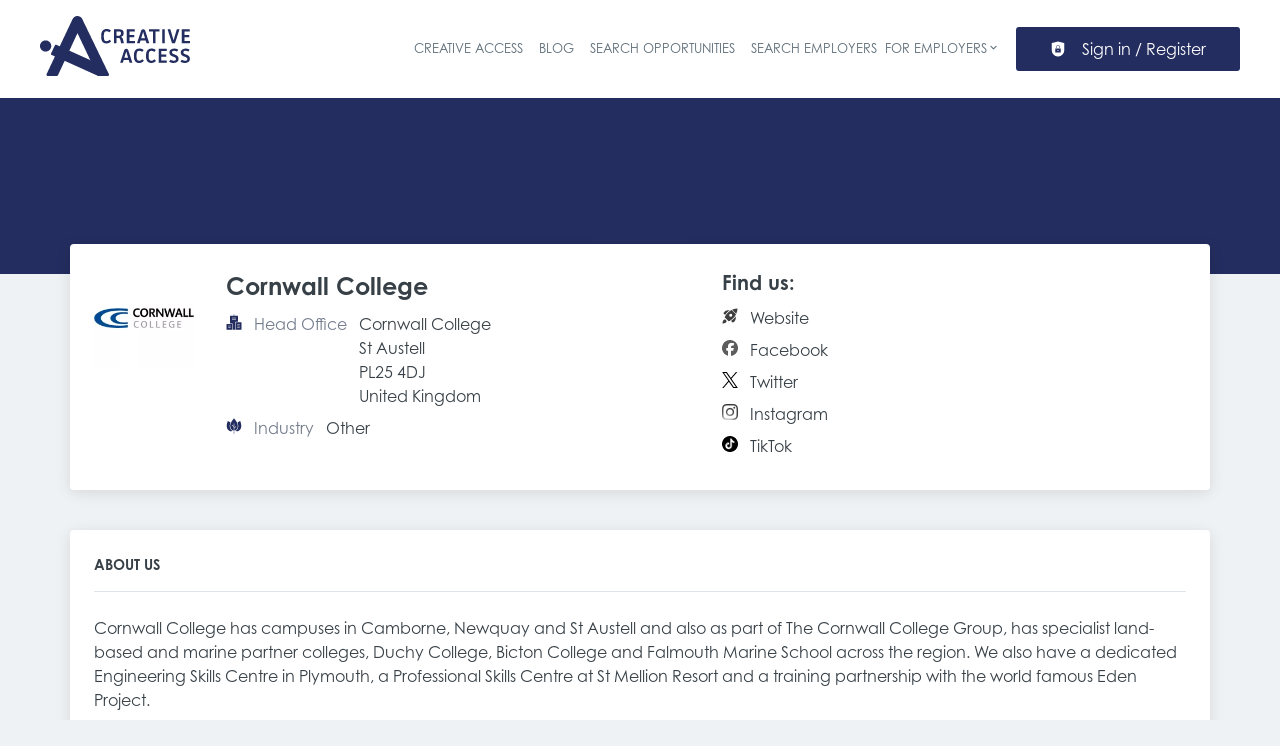

--- FILE ---
content_type: text/css
request_url: https://opportunities.creativeaccess.org.uk/_next/static/css/dadfe775ecb9f415.css
body_size: 351
content:
.videoGallery_videoGallery__eXPo3 .image-gallery-content:not(.fullscreen){display:none}.videoGallery_videoGallery__eXPo3 .video-wrapper{position:relative;height:calc(100vh - 130px)}.videoGallery_videoGallery__eXPo3 .video-wrapper iframe{position:absolute;top:0;left:0;width:100%;height:100%;border:0}.videoGallery_videoGallery__eXPo3 .image-gallery-left-nav .image-gallery-svg,.videoGallery_videoGallery__eXPo3 .image-gallery-right-nav .image-gallery-svg{height:40px;width:40px}.videoGallery_videoGallery__eXPo3 .image-gallery-content::-webkit-backdrop{background:rgba(0,0,0,0)}.videoGallery_videoGallery__eXPo3 .image-gallery-content.fullscreen,.videoGallery_videoGallery__eXPo3 .image-gallery-content::backdrop{background:rgba(0,0,0,0)}.videoGallery_videoGallery__eXPo3 :not(:root):-webkit-full-screen::backdrop{background:rgba(0,0,0,.85)}.videoGallery_videoGallery__eXPo3 :not(:root):fullscreen::-webkit-backdrop{background:rgba(0,0,0,.85)}.videoGallery_videoGallery__eXPo3 :not(:root):fullscreen::backdrop{background:rgba(0,0,0,.85)}.videoGallery_closeButton__rEsxI{margin:.5rem auto auto;display:flex;border-radius:50%;background:var(--color-gray0);padding:.5rem}.videoGallery_closeButton__rEsxI:hover{opacity:.8}.videoGalleryContent_imgButton__IwtL5{position:relative}.videoGalleryContent_imgButton__IwtL5>div{position:absolute;bottom:0;background:rgba(0,0,0,.5);width:100%;transition:.5s ease;opacity:0;color:#f1f1f1;height:100%}.videoGalleryContent_imgButton__IwtL5>div :hover{opacity:1}
/*# sourceMappingURL=dadfe775ecb9f415.css.map*/

--- FILE ---
content_type: application/x-javascript
request_url: https://opportunities.creativeaccess.org.uk/_next/static/chunks/7917-bee909c9d2f5e9a4.js
body_size: 3844
content:
try{!function(){var e="undefined"!=typeof window?window:"undefined"!=typeof global?global:"undefined"!=typeof globalThis?globalThis:"undefined"!=typeof self?self:{},t=(new e.Error).stack;t&&(e._sentryDebugIds=e._sentryDebugIds||{},e._sentryDebugIds[t]="b47c2bd9-5ff7-413d-9797-18ccb58a37fb",e._sentryDebugIdIdentifier="sentry-dbid-b47c2bd9-5ff7-413d-9797-18ccb58a37fb")}()}catch(e){}(self.webpackChunk_N_E=self.webpackChunk_N_E||[]).push([[7917],{4781:(e,t,r)=>{"use strict";r.d(t,{A:()=>s,e:()=>n});var l=r(37876);r(14232);var a=r(12857),i=r.n(a);let n=e=>{let{children:t}=e;return(0,l.jsx)("div",{className:i().formItem,children:t})},s=n},12857:e=>{e.exports={formItem:"formItem_formItem__cwsfG"}},16037:(e,t,r)=>{"use strict";r.d(t,{A:()=>d,l:()=>o});var l=r(37876);r(14232);var a=r(17175),i=r(23552),n=r.n(i);let s=(0,a.F)([n().formLabel],{variants:{required:{true:n().required},error:{true:n().error}}}),o=e=>{let{children:t,error:r,required:a,...i}=e;return(0,l.jsx)("label",{className:s({error:r,required:a}),...i,children:t})},d=o},23552:e=>{e.exports={formLabel:"formLabel_formLabel__Bf7rz",required:"formLabel_required__EtFG5",error:"formLabel_error__FVj8T"}},28930:(e,t,r)=>{"use strict";r.d(t,{R:()=>n});var l=r(37876);r(14232);let a=e=>"currentColor"===e?"":"var(--color-".concat(e,")"),i=e=>{let{title:t,theme:r=null,titleId:a="",...i}=e;return(0,l.jsxs)("svg",{xmlns:"http://www.w3.org/2000/svg",viewBox:"0 0 64 64",width:"1em",height:"1em","aria-labelledby":a,...i,children:[t?(0,l.jsx)("title",{id:a,children:t}):null,(0,l.jsx)("path",{d:"M14 37h13v13c0 .6.4 1 1 1h8c.6 0 1-.4 1-1V37h13c.6 0 1-.4 1-1v-8c0-.6-.4-1-1-1H37V14c0-.6-.4-1-1-1h-8c-.6 0-1 .4-1 1v13H14c-.6 0-1 .4-1 1v8c0 .6.4 1 1 1z",className:"add_svg__nc-icon-wrapper"})]})},n=e=>{let{color:t="currentColor",title:r,fill:n,...s}=e;return(0,l.jsx)(i,{color:a(t),className:"currentColor"===t?"icon-current-color":"",..."currentColor"!==t?{style:{color:a(t),fill:a(t)}}:null,fill:null!=n?n:a(t),title:r,...s})}},32605:e=>{e.exports={formDescription:"formDescription_formDescription__tkpcZ"}},34634:(e,t,r)=>{"use strict";r.d(t,{$:()=>n,A:()=>n});var l=r(37876),a=r(64605),i=r.n(a);function n(e){let{children:t}=e;return(0,l.jsx)("div",{className:i().centerBox,children:t})}},39373:(e,t,r)=>{"use strict";r.d(t,{l4:()=>s,ty:()=>n,vH:()=>i});var l=r(89403),a=r(16971);let i=(e,t)=>{try{let r=n(t,!0);return"string"==typeof e&&(e=new Date(Date.parse(e))),(0,l.A)(e,r)}catch(t){return e}},n=(e,t)=>(function(){let e=arguments.length>0&&void 0!==arguments[0]?arguments[0]:"default",t=arguments.length>1&&void 0!==arguments[1]&&arguments[1],r={year:"numeric",month:"numeric",day:"numeric"};return t&&(r={year:"numeric",month:"numeric"}),new Intl.DateTimeFormat(e,r).formatToParts(new Date).map(e=>{switch(e.type){case"day":return"dd";case"month":return"MM";case"year":return"yyyy";default:return e.value}}).join("")})(e.locale,t);function s(e){return(0,a.A)(e)}},49521:(e,t,r)=>{"use strict";r.d(t,{A:()=>s,m:()=>n});var l=r(37876);r(14232);let a=e=>"currentColor"===e?"":"var(--color-".concat(e,")"),i=e=>{let{title:t,theme:r=null,titleId:a="",...i}=e;return(0,l.jsxs)("svg",{xmlns:"http://www.w3.org/2000/svg",viewBox:"0 0 64 64",width:"1em",height:"1em","aria-labelledby":a,...i,children:[t?(0,l.jsx)("title",{id:a,children:t}):null,(0,l.jsx)("path",{d:"M32 2a30 30 0 1 0 30 30A30.034 30.034 0 0 0 32 2Zm4.576 47.367A18.587 18.587 0 0 1 30.613 51a3.942 3.942 0 0 1-2.969-1.028 4.036 4.036 0 0 1-.891-3.727c.347-2.184 2.671-10.488 3.318-13.944.177-.942.4-2.851-.271-3.529-.856-.857-3.515-.294-4.68.012l.371-1.583a17.893 17.893 0 0 1 5.886-1.707 3.9 3.9 0 0 1 2.943.966 4.385 4.385 0 0 1 .816 3.814c-.128.992-.035.486-2.926 12.061-.4 1.589-1.146 4.39.015 5.35 1.144.947 4.045.35 4.721.1ZM35 19a3 3 0 1 1 3-3 3 3 0 0 1-3 3Z",className:"info_svg__nc-icon-wrapper"})]})},n=e=>{let{color:t="currentColor",title:r,fill:n,...s}=e;return(0,l.jsx)(i,{color:a(t),className:"currentColor"===t?"icon-current-color":"",..."currentColor"!==t?{style:{color:a(t),fill:a(t)}}:null,fill:null!=n?n:a(t),title:r,...s})},s=n},53795:e=>{e.exports={inputIcon:"input_inputIcon__7GQjr",inputWrapper:"input_inputWrapper__fOd_p",iconStart:"input_iconStart__deaIG",iconEnd:"input_iconEnd__vZJ22",jclInputClear:"input_jclInputClear__qPYDR",input:"input_input__6rus1",inputError:"input_inputError__9Mi7a",inputIconEnd:"input_inputIconEnd__j4SLB",inputIconStart:"input_inputIconStart__wLNKL"}},82643:(e,t,r)=>{"use strict";r.d(t,{w:()=>a});var l=r(77742);function a(){let e=(0,l.A)();return{LOADING_MESSAGE:e.formatMessage({id:"loading_message",defaultMessage:"Loading"}),ERROR_BACK_TO_HOME:e.formatMessage({id:"error_back_to_home",defaultMessage:"Go back to home"}),PAY:e.formatMessage({id:"pay",defaultMessage:"Pay"}),CHOOSE_FILE:e.formatMessage({id:"choose_file",defaultMessage:"Choose file"}),EMAIL_VALIDATION:e.formatMessage({id:"email_validation_format",defaultMessage:"Please provide a valid email address"}),BOOKMARKED:e.formatMessage({id:"bookmarked",defaultMessage:"bookmarked"}),BOOKMARK:e.formatMessage({id:"bookmark",defaultMessage:"bookmark"}),GO_BACK:e.formatMessage({id:"go_back",defaultMessage:"Go back"}),YES:e.formatMessage({id:"yes",defaultMessage:"Yes"}),NO:e.formatMessage({id:"no",defaultMessage:"No"}),OPTIONS:e.formatMessage({id:"options",defaultMessage:"Options"}),NOT_AVAILABLE_SHORT:e.formatMessage({id:"not_available_short",defaultMessage:"N/A"}),TAXONOMY_EMPTY_VALUE:e.formatMessage({id:"taxonomy_field_empty_value",defaultMessage:"-- Please choose --"}),FIELD_REQUIRED:e.formatMessage({id:"field_required",defaultMessage:"Field is required"}),FIELD_NUMBER:e.formatMessage({id:"field_number",defaultMessage:"The value must be a number"}),FIELD_NUMBER_POSITIVE:e.formatMessage({id:"field_number_positive",defaultMessage:"Please enter a number greater than zero"}),FIELD_NUMBER_INTEGER:e.formatMessage({id:"field_number_integer",defaultMessage:"Please enter a number without any decimal points or fractions"}),ADVERTORIAL_LABEL:e.formatMessage({id:"advertorial_label",defaultMessage:"Advertorial"}),EMAIL:e.formatMessage({id:"email",defaultMessage:"Email"}),ADD:e.formatMessage({id:"add",defaultMessage:"Add"}),EDIT:e.formatMessage({id:"edit",defaultMessage:"Edit"}),ADD_ANOTHER:e.formatMessage({id:"add_another",defaultMessage:"Add another"}),CLOSE:e.formatMessage({id:"close",defaultMessage:"Close"}),TOGGLE:e.formatMessage({id:"toggle",defaultMessage:"Toggle"}),SELECTED:e.formatMessage({id:"selected",defaultMessage:"Selected"}),NOT_SELECTED:e.formatMessage({id:"not_selected",defaultMessage:"Not selected"})}}},85422:(e,t,r)=>{"use strict";r.d(t,{A:()=>p,p:()=>g});var l=r(37876),a=r(17175),i=r(14232),n=r(49639),s=r(24374),o=r(4781),d=r(16037),u=r(92916),c=r(53795),f=r.n(c);let m=(0,a.F)([f().input],{variants:{error:{true:f().inputError},iconPosition:{start:f().inputIconStart,end:f().inputIconEnd}},defaultVariants:{error:!1}}),_=(0,a.F)([f().inputIcon],{variants:{iconPosition:{start:f().iconStart,end:f().iconEnd}},defaultVariants:{iconPosition:"end"}}),g=i.forwardRef((e,t)=>{var r;let{id:a,label:i,description:c,disabled:g=!1,required:p=!1,error:v=!1,onClear:b,Icon:M,iconPosition:h="end",className:E,...y}=e,I=(0,l.jsxs)("div",{className:f().inputWrapper,children:[(0,l.jsx)("input",{className:"".concat(m({error:v,iconPosition:M?h:null})," ").concat(E),ref:t,id:a,required:p,disabled:g,...!i?{"aria-label":i}:null,...y}),b&&(null==t||null==(r=t.current)?void 0:r.value)&&(0,l.jsx)("div",{className:f().jclInputClear,children:(0,l.jsx)(s.Ay,{onClick:e=>{e.preventDefault(),e.stopPropagation(),b(),t.current.value=""},buttonStyle:"primary",fab:!0,raised:!1,type:"button",children:(0,l.jsx)(n.A,{title:"Reset"})})}),M&&(0,l.jsx)("div",{className:_({iconPosition:h}),children:M})]});return i?(0,l.jsxs)(o.e,{children:[(0,l.jsx)(d.l,{error:v,required:p,htmlFor:a,children:i}),I,c&&(0,l.jsx)(u.R,{children:c})]}):(0,l.jsx)(l.Fragment,{children:I})}),p=g},85678:(e,t,r)=>{"use strict";r.d(t,{AI:()=>c,Br:()=>n,IT:()=>f,LI:()=>d,Wx:()=>a,ii:()=>o,lv:()=>m,yB:()=>i});var l=r(87529);let a=e=>({...e,fields:Object.keys(e.fields).filter(t=>e.fields[t])}),i=(e,t)=>{let r={};return e.forEach(e=>{r={...r,...n(e,t)}}),r},n=(e,t)=>{let r=Object.keys(e.fields),a={};for(let i of r){if("object"==typeof e.fields[i]){a={...a,[i]:s(i,e,t)};continue}let r=e.fields[i];if(t[r]&&t[r].tid){a={...a,[i]:(0,l.DD)(t[r])};continue}if(t[r]&&t[r].length>0&&t[r][0].tid){a={...a,[i]:(0,l.BC)(t[r])};continue}t[r]&&"Image"===t[r].__typename&&(a=t[r].url?{...a,[i]:t[r].url}:{...a,[i]:null}),a={...a,[i]:t[r]}}return a},s=(e,t,r)=>{let l=t.fields[e],a={};return l&&Object.keys(l.fields).forEach(i=>{if("object"==typeof l.fields[e])a={...a,[i]:s(i,t,r)};else{var n;let e=l.fields[i];a={...a,[i]:null==r||null==(n=r[l.name])?void 0:n[e]}}}),a},o=function(e,t){let r=arguments.length>2&&void 0!==arguments[2]&&arguments[2],l={};return e.forEach(e=>{l={...l,...d(e,t,r)}}),l},d=function(e,t){let r=arguments.length>2&&void 0!==arguments[2]&&arguments[2],l=Object.keys(e.fields),a={};for(let _ of l){var i,n,s,o,d,c,f,m;let l=e.fields[_];if(l){if(t[_]&&t[_].tid&&!t[_].level){a={...a,[l]:r?{tid:t[_].tid,label:t[_].name}:t[_].tid};continue}if(t[_]&&t[_].length>0&&(null==(i=t[_][0])?void 0:i.tid)&&!(null==(n=t[_][0])?void 0:n.level)){a={...a,[l]:t[_].map(e=>r?{tid:e.tid,label:e.label}:e.tid)};continue}if(t[_]&&t[_].length>0&&(null==(s=t[_][0])?void 0:s.term)&&(null==(o=t[_][0])?void 0:o.level)>=0&&(null==(c=t[_][0])||null==(d=c.term)?void 0:d.tid)===0){a={...a,[l]:t[_].map(e=>({level:e.level,label:e.term.label}))};continue}if(t[_]&&t[_].length>0&&(null==(f=t[_][0])?void 0:f.term)&&(null==(m=t[_][0])?void 0:m.level)>=0){a={...a,[l]:t[_].map(e=>{let{term:t,__typename:r,label:l,...a}=e;return{tid:t.tid,...a}})};continue}if(e.fields[_]&&"object"==typeof e.fields[_]){let r=e.fields[_];if(!(null==t?void 0:t[_])||0===Object.keys(null==t?void 0:t[_]).length){a={...a,[r.name]:void 0};continue}a={...a,[r.name]:u(_,e,t)};continue}a={...a,[l]:t[_]}}}return a},u=(e,t,r)=>{let l=t.fields[e],a={};return l&&Object.keys(l.fields).forEach(i=>{"object"==typeof l.fields[e]?a={...a,[l.fields[i]]:u(i,t,r)}:(null==r?void 0:r[e])&&(a={...a,[l.fields[i]]:r[e][i]})}),a},c=(e,t)=>{var r;return null==(r=t.privateFields)?void 0:r[e]},f=(e,t)=>{if(!(null==t?void 0:t.includes))return!1;let r=0,l=Object.keys(e.fields);for(let e of l)t.includes(e)&&r++;return r===l.length},m=e=>Object.values(e).sort((t,r)=>{var l,a;let i=null!=(l=null==t?void 0:t.order)?l:Object.keys(e).indexOf(t.key),n=null!=(a=null==r?void 0:r.order)?a:Object.keys(e).indexOf(r.key);return i<n?-1:+(i>n)}).reduce(function(e,t){return e[t.key]=t,e},{})},92916:(e,t,r)=>{"use strict";r.d(t,{R:()=>s});var l=r(37876);r(14232);var a=r(32605),i=r.n(a),n=r(53431);function s(e){let{content:t,children:r=null}=e;return(0,l.jsxs)("div",{className:i().formDescription,children:[t&&(0,l.jsx)(n.B,{format:"full_html",content:t}),r]})}}}]);
//# sourceMappingURL=7917-bee909c9d2f5e9a4.js.map

--- FILE ---
content_type: application/x-javascript
request_url: https://opportunities.creativeaccess.org.uk/_next/static/chunks/8402-b366dc8d66550ca6.js
body_size: 7961
content:
try{!function(){var e="undefined"!=typeof window?window:"undefined"!=typeof global?global:"undefined"!=typeof globalThis?globalThis:"undefined"!=typeof self?self:{},t=(new e.Error).stack;t&&(e._sentryDebugIds=e._sentryDebugIds||{},e._sentryDebugIds[t]="abc2aa41-276e-4881-b2f3-332a3d5d6950",e._sentryDebugIdIdentifier="sentry-dbid-abc2aa41-276e-4881-b2f3-332a3d5d6950")}()}catch(e){}(self.webpackChunk_N_E=self.webpackChunk_N_E||[]).push([[8402],{2491:(e,t,r)=>{"use strict";r.d(t,{A:()=>Y});var l=r(37876),s=r(3808),i=r(14232),a=r(71421),n=r(24374),o=r(77742),d=r(8733),c=r(62438),u=r(42112);let j=e=>{let{url:t,title:r}=e,s=(0,u.D)(),i=(0,o.A)(),a=async()=>{var e;if(null==(e=navigator)?void 0:e.share)try{await navigator.share({title:r,url:t})}catch(e){"AbortError"!==e.name&&s.addFlag({type:"danger",text:i.formatMessage({id:"social_media_sharing_error",defaultMessage:"Error occurred whilst sharing"})})}else s.addFlag({type:"danger",text:i.formatMessage({id:"social_media_sharing_not_supported",defaultMessage:"Sharing is not supported on this device"})})};return(0,l.jsxs)(n.$n,{buttonStyle:"primary",onClick:a,children:[(0,l.jsx)(c.A,{title:(0,l.jsx)(d.A,{id:"social_media_sharing_buttons_icon_text",defaultMessage:"Share"})}),(0,l.jsx)("span",{children:(0,l.jsx)(d.A,{id:"social_media_sharing_buttons_label",defaultMessage:"Share"})})]})};var h=r(30886),x=r(37357),p=r(85422),_=r(41615),b=r(55709),f=r(83781);let m=e=>{let{url:t}=e,[r,s]=(0,i.useState)(!1);return(0,l.jsx)(n.$n,{buttonStyle:"primary",bordered:!0,onClick:()=>{navigator.clipboard.writeText(t),s(!0),setTimeout(()=>s(!1),3e3)},children:r?(0,l.jsx)(d.A,{id:"social_media_sharing_buttons_copied",defaultMessage:"Link copied"}):(0,l.jsx)(d.A,{id:"social_media_sharing_buttons_copy",defaultMessage:"Copy link"})})};var g=r(76132),v=r.n(g);function A(e){let{urlToShare:t,href:r,text:s,IconComponent:n}=e,{host:o}=(0,i.useContext)(a.f),d=encodeURIComponent(o+t);return(0,l.jsx)("a",{className:v().link,href:"".concat(r).concat(d),target:"_blank",rel:"noreferrer noopener","aria-label":"",children:(0,l.jsxs)("div",{className:v().wrapper,children:[(0,l.jsx)("div",{className:v().icon,"aria-hidden":"true",children:n&&(0,l.jsx)(n,{height:"20",width:"20",title:s})}),(0,l.jsx)("span",{children:s})]})})}var y=r(64609);function I(e){let{title:t,url:r}=e;return(0,l.jsx)(A,{text:(0,l.jsx)(d.A,{id:"social_media_sharing_buttons_email",defaultMessage:"via Email"}),urlToShare:r,href:"mailto:?subject=".concat(encodeURIComponent(t||""),"&body="),IconComponent:y.A})}var w=r(73565),C=r(78637);function D(e){let{url:t,coloredIcons:r=!0}=e;return(0,l.jsx)(A,{text:(0,l.jsx)(d.A,{id:"social_media_sharing_buttons_facebook",defaultMessage:"on Facebook"}),urlToShare:t,href:"https://facebook.com/sharer/sharer.php?u=",IconComponent:r?w.A:C.A})}var S=r(29043),k=r(11011);function N(e){let{url:t,coloredIcons:r=!0}=e;return(0,l.jsx)(A,{text:(0,l.jsx)(d.A,{id:"social_media_sharing_buttons_linkedin",defaultMessage:"on LinkedIn"}),urlToShare:t,href:"http://www.linkedin.com/shareArticle?mini=true&url=",IconComponent:r?S.A:k.A})}var M=r(58786),T=r(75730);function W(e){let{title:t,url:r,coloredIcons:s=!0}=e;return(0,l.jsx)(A,{text:(0,l.jsx)(d.A,{id:"social_media_sharing_buttons_twitter",defaultMessage:"on X"}),urlToShare:r,href:"https://twitter.com/intent/tweet/?text=".concat(encodeURIComponent(t||""),"&url="),IconComponent:s?M.A:T.A})}var E=r(74651),L=r(3659);function R(e){let{url:t,coloredIcons:r=!0}=e;return(0,l.jsx)(A,{text:(0,l.jsx)(d.A,{id:"social_media_sharing_buttons_whatsapp",defaultMessage:"on WhatsApp"}),urlToShare:t,href:"https://wa.me/?text=",IconComponent:r?E.A:L.A})}var B=r(84957),O=r(89837);function F(e){let{url:t,coloredIcons:r=!0}=e;return(0,l.jsx)(A,{text:(0,l.jsx)(d.A,{id:"social_media_sharing_buttons_xing",defaultMessage:"on Xing"}),urlToShare:t,href:"https://www.xing.com/spi/shares/new?url=",IconComponent:r?B.A:O.A})}var P=r(39324),H=r.n(P),U=r(88092),J=r(3404);function K(e){let{url:t,coloredIcons:r=!0}=e;return(0,l.jsx)(A,{text:(0,l.jsx)(d.A,{id:"social_media_sharing_buttons_bluesky",defaultMessage:"on BlueSky"}),urlToShare:t,href:"https://bsky.app/intent/compose?text=",IconComponent:r?U.A:J.A})}let{publicRuntimeConfig:V}=H()(),q=V.APP.SHARING_BUTTONS_ENABLED,$=e=>{let{fullUrl:t,isMobile:r,...s}=e;return(0,l.jsx)(_.A,{trigger:(0,l.jsxs)(n.$n,{buttonStyle:"primary",children:[(0,l.jsx)(c.A,{height:"20",width:"20",title:(0,l.jsx)(d.A,{id:"social_media_sharing_buttons_icon_text",defaultMessage:"Share"}),color:"white"}),(0,l.jsx)("span",{children:(0,l.jsx)(d.A,{id:"social_media_sharing_buttons_label",defaultMessage:"Share"})})]}),triggerAsChild:!0,position:r?"bottom":"right",children:(0,l.jsxs)(x.q,{flexDirection:"column",children:[(0,l.jsx)(p.p,{Icon:(0,l.jsx)(f.A,{color:"gray6",title:"Share link icon"}),iconPosition:"start",value:t,disabled:!0,style:{cursor:"not-allowed"}}),(0,l.jsx)(b.K,{}),(0,l.jsx)(m,{url:t}),(0,l.jsx)(b.K,{}),q.includes("email")&&(0,l.jsx)(I,{...s}),q.includes("facebook")&&(0,l.jsx)(D,{...s}),q.includes("linkedin")&&(0,l.jsx)(N,{...s}),q.includes("twitter")&&(0,l.jsx)(W,{...s}),q.includes("whatsapp")&&(0,l.jsx)(R,{...s}),q.includes("xing")&&(0,l.jsx)(F,{...s}),q.includes("bluesky")&&(0,l.jsx)(K,{...s})]})})};function Y(e){let{host:t}=(0,i.useContext)(a.f),r=(0,s.a)(),n=(()=>{let e=(0,s.a)(),t=(0,h.W)();return!e&&!t})(),o="".concat(t).concat(e.url);return(0,l.jsx)(l.Fragment,{children:"undefined"!=typeof navigator&&"share"in navigator&&!n?(0,l.jsx)(j,{url:o,title:e.title}):(0,l.jsx)($,{fullUrl:o,isMobile:r,url:e.url,title:e.title,coloredIcons:e.coloredIcons})})}},4384:e=>{e.exports={animatedExpanderContent:"expander_animatedExpanderContent__ESv7G"}},13490:(e,t,r)=>{"use strict";r.d(t,{A:()=>u,I:()=>c});var l=r(37876),s=r(14232),i=r(8733),a=r(95017),n=r(12766),o=r(24374),d=r(9543);let c=e=>{let{job:t,onApply:r,applicationRestricted:c=!1}=e,u=(0,s.useContext)(a.Rs);return"published"===t.workflowState.value?u.user?(0,l.jsx)(n.D,{children:(0,l.jsx)("a",{target:"_blank",rel:"”nofollow”",children:(0,l.jsxs)(o.$n,{title:"Apply",buttonStyle:"primary",onClick:r,disabled:c,children:[(0,l.jsx)(d._,{title:"Apply"}),(0,l.jsx)("span",{children:(0,l.jsx)(i.A,{id:"apply",defaultMessage:"Apply"})})]})})}):(0,l.jsx)(n.D,{children:(0,l.jsx)("a",{href:"/user/login",rel:"”nofollow”",children:(0,l.jsxs)(o.$n,{buttonStyle:"primary",children:[(0,l.jsx)(d._,{title:"Apply"}),(0,l.jsx)("span",{children:(0,l.jsx)(i.A,{id:"apply",defaultMessage:"Apply"})})]})})}):null},u=c},31088:e=>{e.exports={fullHeight:"jobDescription_fullHeight__iffE9"}},37044:e=>{e.exports={detailWrapper:"jobDetailWrapper_detailWrapper__9jWY_",overflow:"jobDetailWrapper_overflow__F32_4",isIframe:"jobDetailWrapper_isIframe__Y9smK"}},45059:(e,t,r)=>{"use strict";r.d(t,{x:()=>w});var l=r(37876),s=r(17175),i=r(14232);let a=e=>{let{root:t,target:r,onIntersect:l,threshold:s=1,rootMargin:a="0px"}=e;(0,i.useEffect)(()=>{if(!t)return;let e=new IntersectionObserver(l,{root:t.current,rootMargin:a,threshold:s});if(null==r?void 0:r.current)return e.observe(r.current),()=>{r.current&&e.unobserve(r.current)}})};var n=r(3808),o=r(74662),d=r(13411),c=r(49639),u=r(52556),j=r(63191),h=r(74509),x=r(57443),p=r(13287),_=r(55709),b=r(31205),f=r(59217),m=r.n(f),g=r(27282),v=r(28771),A=r(26114);let y=(0,s.F)([m().jobDetailWrapper],{variants:{fullContainer:{true:m().jobDetailWrapperFullContainer},overflow:{true:m().jobDetailWrapperOverflow},isIframe:{true:m().jobDetailWrapperIsIframe},withBottomMenu:{true:m().jobDetailWrapperWithBottomMenu}},defaultVariants:{fullContainer:!1,overflow:!1,isIframe:!1,withBottomMenu:!1}}),I=(0,s.F)([m().jobDetailInfo],{variants:{hasBanner:{true:m().jobDetailInfoHasBanner},verticalLayoutTablet:{true:m().jobDetailInfoVerticalLayoutTablet}},defaultVariants:{verticalLayoutTablet:!1}});function w(e){let{picture:t,title:r,company:s,locations:f,jobFieldsValues:w=[],children:C,jobHeaderExtraInfo:D,edit:S,actions:k,titleElement:N="h1",fullContainer:M=!1,featured:T=!1,featuredtext:W,featuredJobIcon:E,topJob:L=!1,topJobText:R,topJobIcon:B,isIframe:O=!1,onShrinkHeaderBack:F,overflow:P=!1,dates:H,remote:U,Bookmark:J=null,Banner:K=null,verticalLayoutTablet:V=!1,premiumCompany:q=!1,withBottomMenu:$=!1,customBadge:Y,sourcePortals:z,organizationIcon:X,promotedOrganizationIcon:G}=e,Q=(0,i.useRef)(null),Z=(0,i.useRef)(null),[ee,et]=(0,i.useState)(!0),er=(0,i.useRef)(null),[el,es]=(0,i.useState)(!1),ei=(0,n.a)();a({root:Q,target:Z,threshold:0,onIntersect:e=>{let[{isIntersecting:t}]=e;return et(t)}}),a({root:Q,target:er,threshold:0,rootMargin:"100px 0px 100px 0px",onIntersect:e=>{let[{isIntersecting:t}]=e;return es(t)}});let ea=null!=B?B:(0,l.jsx)(v.A,{}),en=null!=E?E:(0,l.jsx)(o.A,{}),eo=null!=X?X:(0,l.jsx)(h.A,{color:"secondary",title:"company"}),ed=null!=G?G:(0,l.jsx)(o.A,{color:"featured"}),ec=q?ed:eo,eu=t||ei?"bottom":"right";return(0,l.jsxs)("div",{className:y({fullContainer:M,isIframe:O,overflow:P,withBottomMenu:$}),"data-testid":"job-detail-wrapper",children:[(0,l.jsx)("div",{className:m().jobBanner,children:K}),(0,l.jsxs)("div",{className:I({verticalLayoutTablet:V,hasBanner:!!K}),ref:Z,"data-testid":"job-detail-info",children:[t&&(0,l.jsx)("div",{className:m().jobPictureWrapper,children:(0,l.jsx)("img",{className:m().jobLogo,src:t.url,alt:t.title,title:t.title,"data-testid":"job-logo"})}),(0,l.jsxs)("div",{className:m().jobMainInfoWrapper,children:[(0,l.jsxs)("div",{className:m().jobCardTitleWrapper,children:[(0,l.jsx)(N,{children:(0,l.jsx)("span",{className:m().jobCardTitle,"data-testid":"title",children:r})}),L&&R?(0,l.jsxs)(x.A,{badgeStyle:"topJob",children:[ea,(0,l.jsx)("span",{children:R})]}):T&&W&&(0,l.jsxs)(x.A,{badgeStyle:"featured",children:[en,(0,l.jsx)("span",{children:W})]}),Y,J]}),(0,l.jsxs)("div",{className:m().jobInfo,children:[s&&(0,l.jsxs)("div",{className:m().jobInfoItem,"data-testid":"company-name",children:[(0,l.jsx)("span",{className:m().jobIcon,children:ec}),s]}),f&&(0,l.jsx)("div",{className:m().jobInfoItem,children:(0,l.jsx)(b.A,{Icon:(0,l.jsx)(j.h,{color:"secondary",title:"location"}),items:f,position:eu})}),U&&(0,l.jsxs)("div",{className:m().jobInfoItem,children:[(0,l.jsx)("span",{className:m().jobIcon,children:(0,l.jsx)(u.A,{color:"secondary",title:"remote"})}),U]}),null==H?void 0:H.map((e,t)=>{var r;return(0,l.jsxs)("div",{className:m().jobInfoItem,children:[(0,l.jsx)("span",{className:m().jobIcon,children:e.icon?e.icon:(0,l.jsx)(d.A,{color:"secondary",title:null!=(r=e.title)?r:"Date"})}),(0,l.jsxs)(g.h,{children:[e.title,":","\xa0"]}),e.text]},t)})]}),!!(null==w?void 0:w.length)&&(0,l.jsx)("div",{className:m().jobCardJobFields,"data-testid":"fields-values",children:null==w?void 0:w.map((e,t)=>e?(0,l.jsxs)(i.Fragment,{children:[(0,l.jsx)(b.A,{items:e,position:eu}),t+1!==w.length&&!ei&&" | "]},t):null)}),D,z&&z.length>0&&(0,l.jsx)(A.A,{sourcePortals:z})]}),S&&(0,l.jsx)("div",{className:m().jobEditWrapper,children:S}),k&&(0,l.jsx)("div",{className:m().jobActions,children:k})]}),!ee&&(0,l.jsxs)("div",{className:m().jobShrinkedHeader,children:[t&&(0,l.jsx)("div",{children:(0,l.jsx)("img",{className:m().jobLogo,src:t.url,alt:t.title,title:t.title})}),(0,l.jsxs)("div",{children:[(0,l.jsx)("div",{className:m().jobShrinkedCardTitle,children:r}),(0,l.jsxs)("div",{className:m().jobShrinkedCardCompanyName,children:[(0,l.jsx)("span",{className:m().jobIcon,children:ec}),s]})]}),(0,l.jsx)("div",{className:m().flexSpace}),(0,l.jsx)("div",{className:m().shrinkedCardActionsCell,children:k}),F&&P&&(0,l.jsx)(p.A,{children:(0,l.jsx)("button",{onClick:F,children:(0,l.jsx)(c.A,{height:"20",width:"20",title:"close",color:"gray4"})})})]}),C&&(0,l.jsxs)("div",{className:m().jobDetailDescription,"data-testid":"job-detail-description",children:[C,(0,l.jsx)(_.A,{})]}),!ee&&!el&&(0,l.jsx)(p.A,{children:(0,l.jsx)("div",{className:m().jobShrinkedHeaderActions,children:k})}),(0,l.jsx)("div",{ref:er})]})}},52627:(e,t,r)=>{"use strict";r.d(t,{A:()=>i});var l=r(37876);r(14232);var s=r(80529);let i=e=>{let{link:t,height:r,width:i,aspectRatio:a}=e;if(!t.url)return null;let n=t.url,o=(0,s.Ay)(n);if(["youtube","youtu"].includes(o)){let e=new URLSearchParams(t.url.split("?")[1]).get("v");if(!e){let r=t.url.match(/youtu\.be\/([^?]+)/);e=r?r[1]:null}n="https://www.youtube.com/embed/"+e}else if("vimeo"===o){let e=t.url.match(/(?:vimeo\.com\/(?:channels\/(?:\w+\/)?|groups\/(?:[^\/]*)\/videos\/|video\/|)(\d+)(?:$|\/|\?))|(?:player\.vimeo\.com\/video\/(\d+)(?:$|\?))/),r=e?e[1]||e[2]:null,l="";if(r){var d;let e=null==(d=t.url.match(/[?&]h=([^&]+)/))?void 0:d[1];if(!e){let l=t.url.match(/vimeo\.com\/(?:.*\/)?(\d+)(?:\/([a-zA-Z0-9]+))?$/),s=l?l[1]:null;e=l&&s==r?l[2]:""}l=e?"?h=".concat(e):""}n="https://player.vimeo.com/video/"+r+l}return(0,l.jsx)("iframe",{width:null!=i?i:"100%",height:null!=r?r:"100%",style:{aspectRatio:null!=a?a:"16/9",width:null!=i?i:"100%",height:null!=r?r:"100%",border:"0"},src:n,allowFullScreen:!0})}},57117:(e,t,r)=>{"use strict";r.d(t,{A:()=>c});var l=r(37876);r(14232);var s=r(43607),i=r(98788),a=r(35271),n=r(8733),o=r(48230),d=r.n(o);function c(e){let{src:t,job:r,customButtonText:o}=e;return(0,l.jsx)(s.z,{linkElement:d(),buttonStyle:"primary",href:t,target:"_blank",rel:"noopener noreferrer",onClick:()=>(0,i.DP)(i.qY.VIEW_ORIGINAL_AD_BTN_CLICK,(0,a.V)(r)),children:o||(0,l.jsx)(n.A,{id:"job_original_ad",defaultMessage:"Original Ad"})})}},57338:(e,t,r)=>{"use strict";r.d(t,{A:()=>M});var l=r(37876),s=r(2491),i=r(14232),a=r(77742),n=r(8733),o=r(55709),d=r(20900);let c=e=>{let{Title:t,terms:r}=e;return(0,l.jsxs)(l.Fragment,{children:[(0,l.jsx)(d.E,{marginBottom:4,fontWeight:600,children:t}),(0,l.jsx)("div",{className:"jcl-list-styled",children:(0,l.jsx)("ul",{children:r.map((e,t)=>e&&(0,l.jsx)("li",{children:e.label},t))})}),(0,l.jsx)(o.K,{})]})};function u(e){let{job:t}=e;return null}var j=r(91566),h=r(72867);let x=e=>{var t,r;let{job:s}=e,[x,p]=(0,i.useState)(!1),_=(0,a.A)();return(0,l.jsxs)(h.c6,{isOpen:x,onChange:()=>p(!x),children:[(0,l.jsxs)(h.ji,{children:[s.fieldsOfStudy&&s.fieldsOfStudy.length>0&&(0,l.jsx)(c,{Title:(0,l.jsx)(n.A,{id:"job_detail_fields_of_study",defaultMessage:"Fields of study"}),terms:s.fieldsOfStudy}),s.degreeLevel&&s.degreeLevel.length>0&&(0,l.jsx)(c,{Title:(0,l.jsx)(n.A,{id:"job_detail_degree_level",defaultMessage:"Required degree level"}),terms:s.degreeLevel}),s.yearsOfExperience&&s.yearsOfExperience.length>0&&(0,l.jsx)(c,{Title:(0,l.jsx)(n.A,{id:"job_detail_years_of_experience",defaultMessage:"Years of experience"}),terms:s.yearsOfExperience}),s.salaryRange&&s.salaryRange.length>0&&(0,l.jsx)(c,{Title:(0,l.jsx)(n.A,{id:"job_detail_salary_range",defaultMessage:"Salary range"}),terms:s.salaryRange}),((null==(t=s.salaryRangeFree)?void 0:t.minSalary)||(null==(r=s.salaryRangeFree)?void 0:r.maxSalary))&&(0,l.jsxs)(l.Fragment,{children:[(0,l.jsx)(d.E,{marginBottom:4,fontWeight:600,children:(0,l.jsx)(n.A,{id:"job_detail_salary_range",defaultMessage:"Salary range"})}),(0,l.jsx)("div",{className:"jcl-list-styled",children:(0,l.jsx)("ul",{children:(0,l.jsx)("li",{children:(0,j.HP)(s.salaryRangeFree,_)})})}),(0,l.jsx)(o.K,{})]}),s.languages&&s.languages.length>0&&(0,l.jsx)(c,{Title:(0,l.jsx)(n.A,{id:"job_detail_languages",defaultMessage:"Required languages"}),terms:s.languages}),s.skills&&s.skills.length>0&&(0,l.jsx)(c,{Title:(0,l.jsx)(n.A,{id:"job_detail_skills",defaultMessage:"Required skills"}),terms:s.skills}),(0,l.jsx)(u,{job:s})]}),(0,l.jsx)(o.K,{}),(0,l.jsx)(h.CJ,{children:(0,l.jsx)(d.E,{tag:"span",color:"primary",children:x?(0,l.jsx)(n.A,{id:"job_details_show_all_terms_close",defaultMessage:"Show less"}):(0,l.jsx)(n.A,{id:"job_details_show_all_terms_open",defaultMessage:"Show more"})})})]},s.id)};var p=r(85346);function _(e){let{job:t}=e;return null}var b=r(57117),f=r(73111);let m=e=>{let{job:t}=e;return t.attachmentUrl?(0,l.jsxs)(l.Fragment,{children:[(0,l.jsx)(o.K,{marginTop:8}),(0,l.jsx)(f.k,{children:(0,l.jsx)(b.A,{job:t,src:t.attachmentUrl,customButtonText:(0,l.jsx)(n.A,{id:"job_detail_attachment_button",defaultMessage:"Show job attachment"})})})]}):null};var g=r(52627),v=r(85910),A=r.n(v),y=r(95017),I=r(80529),w=r(29092),C=r(50676);let D=e=>{let{job:t}=e,r=(0,i.useContext)(y.Rs),s=!0,a="",c={};return t.videoUrl?(a=(0,I.Ay)(t.videoUrl),s=(0,w.s)(a,r),c.url=t.videoUrl,s?(0,l.jsxs)("div",{className:A().jobDetailVideo,children:[(0,l.jsx)(g.A,{link:c}),(0,l.jsx)(o.A,{size:"large"})]}):(0,l.jsx)(o.A,{margin:0,padding:7,children:(0,l.jsxs)(f.A,{children:[(0,l.jsx)(d.E,{marginTop:"0",children:(0,l.jsx)(n.A,{id:"video_teasers_row_consent",defaultMessage:"Consent to this service"})}),(0,l.jsx)(o.A,{}),(0,l.jsx)(C.A,{serviceId:(0,w.I)(a)})]})})):null};var S=r(39324);let{publicRuntimeConfig:k}=r.n(S)()(),N=k.APP.SOCIAL_ICONS_COLORED,M=e=>{var t;let{job:r,isPreview:i,...a}=e;return(0,l.jsxs)(l.Fragment,{children:[(0,l.jsx)(D,{job:r}),(0,l.jsx)(p.A,{job:r,...a}),(0,l.jsx)(x,{job:r}),(0,l.jsx)(m,{job:r}),(0,l.jsx)(_,{job:r}),!i&&(0,l.jsx)(o.K,{marginTop:8,children:(0,l.jsx)(s.A,{url:null!=(t=r.urlNoPrefix)?t:r.url.path,title:r.title,coloredIcons:N})})]})}},59217:e=>{e.exports={jobDetailWrapper:"jobDetail_jobDetailWrapper__9j1xF",jobDetailWrapperFullContainer:"jobDetail_jobDetailWrapperFullContainer__HNNbE",jobDetailWrapperOverflow:"jobDetail_jobDetailWrapperOverflow__wMQMT",jobDetailWrapperIsIframe:"jobDetail_jobDetailWrapperIsIframe__oL9Q6",jobDetailInfo:"jobDetail_jobDetailInfo__eTnDU",jobDetailInfoHasBanner:"jobDetail_jobDetailInfoHasBanner__gJ0_9",jobDetailInfoVerticalLayoutTablet:"jobDetail_jobDetailInfoVerticalLayoutTablet__qjStE",jobLogo:"jobDetail_jobLogo__MWAPX",jobDetailDescription:"jobDetail_jobDetailDescription__04trY",jobCardTitleWrapper:"jobDetail_jobCardTitleWrapper__gHtar",jobCardTitle:"jobDetail_jobCardTitle__yyqD2",jobInfo:"jobDetail_jobInfo__hmkRi",jobInfoItem:"jobDetail_jobInfoItem__n3SGI",jobCardJobFields:"jobDetail_jobCardJobFields__yI0F0",jobIcon:"jobDetail_jobIcon__3D1pY",jobEditWrapper:"jobDetail_jobEditWrapper__MeSvr",jobLabelDescription:"jobDetail_jobLabelDescription__V6QMg",jobActions:"jobDetail_jobActions__M7e_P",jobPictureWrapper:"jobDetail_jobPictureWrapper__ta6kl",arrows:"jobDetail_arrows__Ozuii",jobShrinkedHeader:"jobDetail_jobShrinkedHeader__iUfSl",jobShrinkedHeaderActions:"jobDetail_jobShrinkedHeaderActions__x4ttm",shrinkedCardActionsCell:"jobDetail_shrinkedCardActionsCell__IQglp",jobShrinkedCardTitle:"jobDetail_jobShrinkedCardTitle__qnu0C",jobShrinkedCardCompanyName:"jobDetail_jobShrinkedCardCompanyName__Rpg5I",flexSpace:"jobDetail_flexSpace__a86D_",jobMainInfoWrapper:"jobDetail_jobMainInfoWrapper__K5rIY",jobBanner:"jobDetail_jobBanner__q83Bv",jobDetailWrapperWithBottomMenu:"jobDetail_jobDetailWrapperWithBottomMenu__T_HPv"}},62438:(e,t,r)=>{"use strict";r.d(t,{A:()=>a});var l=r(37876);r(14232);let s=e=>"currentColor"===e?"":"var(--color-".concat(e,")"),i=e=>{let{title:t,theme:r=null,titleId:s="",...i}=e;return(0,l.jsxs)("svg",{height:"1em",width:"1em",xmlns:"http://www.w3.org/2000/svg",viewBox:"0 0 362.621 362.621",xmlSpace:"preserve","aria-labelledby":s,...i,children:[t?(0,l.jsx)("title",{id:s,children:t}):null,(0,l.jsx)("path",{d:"M288.753 121.491c33.495 0 60.746-27.251 60.746-60.746S322.248 0 288.753 0s-60.745 27.25-60.745 60.746c0 6.307.968 12.393 2.76 18.117L104.669 155.8c-9.707-8.322-22.301-13.366-36.059-13.366-30.596 0-55.487 24.891-55.487 55.487s24.892 55.487 55.487 55.487a55.138 55.138 0 0 0 29.626-8.606l101.722 58.194a50.238 50.238 0 0 0-.902 9.435c0 27.676 22.516 50.192 50.191 50.192s50.191-22.516 50.191-50.192-22.516-50.191-50.191-50.191c-13.637 0-26.014 5.474-35.069 14.331l-95.542-54.658a55.156 55.156 0 0 0 5.46-23.991c0-5.99-.966-11.757-2.73-17.166l125.184-76.379c10.938 10.582 25.818 17.114 42.203 17.114z"})]})},a=e=>{let{color:t="currentColor",title:r,fill:a,...n}=e;return(0,l.jsx)(i,{color:s(t),className:"currentColor"===t?"icon-current-color":"",..."currentColor"!==t?{style:{color:s(t),fill:s(t)}}:null,fill:null!=a?a:s(t),title:r,...n})}},72867:(e,t,r)=>{"use strict";r.d(t,{c6:()=>c,ji:()=>h,CJ:()=>u});var l=r(37876),s=r(14232),i=r(71411),a=r(4384),n=r.n(a);let o=(0,i.P)("div"),d=(0,s.createContext)({isOpen:!1,setIsOpen:()=>{},controlsId:"epxander",showTrigger:!1,setShowTrigger:e=>{}});function c(e){let{isOpen:t,onChange:r,controlsId:i="epxander",children:a}=e,n=void 0!==t,[o,c]=(0,s.useState)(!1),[u,j]=(0,s.useState)(!0);return(0,l.jsx)(d.Provider,{value:{showTrigger:u,setShowTrigger:e=>j(e),controlsId:i,isOpen:n?t:o,setIsOpen:n&&r?r:()=>c(!o)},children:a})}function u(e){let{children:t,...r}=e,i=(0,s.useContext)(d);return i.showTrigger?(0,l.jsx)("button",{type:"button",className:"jcl-expandr-trigger","aria-expanded":i.isOpen,"aria-controls":i.controlsId,...r,onClick:i.setIsOpen,children:t}):(0,l.jsx)("div",{})}let j={open:{height:"100%",transition:{ease:"easeIn",duration:.1,staggerChildren:.3}},closed:e=>({height:e,transition:{ease:"easeIn",duration:.1,staggerChildren:.3}})};function h(e){let{children:t,closedMinHeight:r="0px"}=e,{isOpen:i,controlsId:a,setShowTrigger:c}=(0,s.useContext)(d),[u,h]=(()=>{let e=(0,s.useRef)(null),[t,r]=(0,s.useState)({});return(0,s.useEffect)(()=>{r(e.current.getBoundingClientRect())},[]),[e,t]})(),x=Number(r.replace("px",""));return(0,s.useEffect)(()=>{c(x<h.height)},[x,h,c]),x<h.height?(0,l.jsx)("div",{children:(0,l.jsx)(o,{animate:i?"open":"closed",initial:"closed",variants:j,custom:r,id:a,className:n().animatedExpanderContent,children:(0,l.jsx)("div",{ref:u,children:t})})}):(0,l.jsx)("div",{ref:u,children:t})}},76132:e=>{e.exports={link:"custom_link__lcVmC",wrapper:"custom_wrapper___Mfll",icon:"custom_icon__LsJeN",svg:"custom_svg__waIxC"}},83781:(e,t,r)=>{"use strict";r.d(t,{A:()=>a});var l=r(37876);r(14232);let s=e=>"currentColor"===e?"":"var(--color-".concat(e,")"),i=e=>{let{title:t,theme:r=null,titleId:s="",...i}=e;return(0,l.jsxs)("svg",{width:"1em",height:"1em",viewBox:"0 0 800 800",fill:"none",xmlns:"http://www.w3.org/2000/svg","aria-labelledby":s,...i,children:[t?(0,l.jsx)("title",{id:s,children:t}):null,(0,l.jsx)("path",{d:"M506.567 111.821c55.776-55.993 141.686-60.533 191.886-10.139 50.2 50.394 45.677 136.637-10.1 192.63L607.56 375.42m-272.68 91.247c-50.199-50.394-45.677-136.638 10.1-192.631l71.687-71.965",stroke:"currentColor",strokeWidth:50,strokeLinecap:"round",fill:"transparent"}),(0,l.jsx)("path",{d:"M465.12 333.333c50.2 50.394 45.677 136.637-10.1 192.63l-80.793 81.107-80.794 81.11c-55.777 55.993-141.687 60.53-191.886 10.137-50.2-50.394-45.677-136.637 10.099-192.63l80.795-81.11",stroke:"currentColor",strokeWidth:50,strokeLinecap:"round",fill:"transparent"})]})},a=e=>{let{color:t="currentColor",title:r,fill:a,...n}=e;return(0,l.jsx)(i,{color:s(t),className:"currentColor"===t?"icon-current-color":"",..."currentColor"!==t?{style:{color:s(t),fill:s(t)}}:null,fill:null!=a?a:s(t),title:r,...n})}},85346:(e,t,r)=>{"use strict";r.d(t,{A:()=>f});var l=r(37876),s=r(44102),i=r(91566),a=r(80998),n=r(57117),o=r(31088),d=r.n(o),c=r(53431),u=r(37357),j=r(20844),h=r(12766),x=r(13287);function p(e){let{description:t}=e;return(0,l.jsx)(c.B,{format:"full_html",content:null!=t?t:""})}function _(e){let{src:t,dimensions:r,job:s}=e;return(0,l.jsx)("iframe",{src:t,height:r.height,width:"number"==typeof r.width?r.width-50:r.width,...(0,i.sS)(),...null})}function b(e){let{src:t,isIframe:r,description:s,dimensions:i,job:o}=e,c=(0,l.jsxs)(u.q,{flexDirection:"column",gap:8,alignItems:["center"],children:[(0,l.jsx)(j.Z,{children:(0,l.jsx)(p,{description:s})}),(0,l.jsx)(j.Z,{marginBottom:4,children:(0,l.jsx)(a.A,{asChild:!0,href:t,children:(0,l.jsx)(n.A,{job:o,src:t})})})]});return(0,l.jsxs)(l.Fragment,{children:[(0,l.jsx)(h.D,{className:d().fullHeight,children:r?(0,l.jsx)(_,{src:t,dimensions:i,job:o}):c}),(0,l.jsx)(x.l,{children:s?c:(0,l.jsx)(_,{src:t,dimensions:i,job:o})})]})}let f=e=>{let{job:t,dimensions:r,isIframe:i}=e;return({[s.A.JOB_PER_TEMPLATE]:(0,l.jsx)(p,{description:t.description}),[s.A.JOB_PER_BACKFILL]:(0,l.jsx)(p,{description:t.description}),[s.A.JOB_PER_LINK]:t.linkUrl&&(0,l.jsx)(b,{src:t.linkUrl,isIframe:i,description:t.description,dimensions:r,job:t}),[s.A.JOB_PER_FILE]:t.file&&(0,l.jsx)(b,{src:t.file,isIframe:i,description:t.description,dimensions:r,job:t})})[t.type]}},85910:e=>{e.exports={jobDetailVideo:"video_jobDetailVideo__sdXDO"}},87642:(e,t,r)=>{"use strict";r.d(t,{C:()=>d});var l=r(37876),s=r(14232),i=r(17175),a=r(37044),n=r.n(a);let o=(0,i.F)([n().detailWrapper],{variants:{overflow:{true:n().overflow},isIframe:{true:n().isIframe}}}),d=(0,s.forwardRef)(function(e,t){let{children:r,overflow:s,isIframe:i,...a}=e;return(0,l.jsx)("div",{className:o({overflow:s,isIframe:s&&i}),...a,ref:t,children:r})})},92151:(e,t,r)=>{"use strict";r.d(t,{X:()=>s});var l=r(14232);let s=function(){let e=arguments.length>0&&void 0!==arguments[0]?arguments[0]:{height:720,width:"100%"},t=(0,l.useRef)(null),[r,s]=(0,l.useState)(e);return(0,l.useEffect)(()=>{t.current&&s(t.current.getBoundingClientRect())},[]),[t,r]}}}]);
//# sourceMappingURL=8402-b366dc8d66550ca6.js.map

--- FILE ---
content_type: application/x-javascript
request_url: https://opportunities.creativeaccess.org.uk/_next/static/chunks/2436.3210e0fc4b15137a.js
body_size: 5383
content:
try{!function(){var e="undefined"!=typeof window?window:"undefined"!=typeof global?global:"undefined"!=typeof globalThis?globalThis:"undefined"!=typeof self?self:{},t=(new e.Error).stack;t&&(e._sentryDebugIds=e._sentryDebugIds||{},e._sentryDebugIds[t]="9bcb3d35-bafa-4885-99c3-631df6c494ea",e._sentryDebugIdIdentifier="sentry-dbid-9bcb3d35-bafa-4885-99c3-631df6c494ea")}()}catch(e){}(self.webpackChunk_N_E=self.webpackChunk_N_E||[]).push([[2436],{15257:(e,t,i)=>{"use strict";i.d(t,{A:()=>s});var r=i(37876);i(14232);var n=i(8733),a=i(35660),l=i(49521),o=i(37357);function s(e){let{}=e;return(0,r.jsx)(a.s,{alertStyle:"danger",type:"assertive",children:(0,r.jsxs)(o.A,{gap:5,flexWrap:"nowrap",children:[(0,r.jsx)(l.A,{width:20,height:20}),(0,r.jsx)(n.A,{id:"application_restricted",defaultMessage:"Your resume is not applicable for this job. Please make sure your resume meets the requirements for this position."})]})})}},17934:(e,t,i)=>{"use strict";i.d(t,{A:()=>g});var r=i(37876),n=i(80998),a=i(14232),l=i(52852),o=i(71421);function s(e){let{items:t}=e,{host:i}=(0,a.useContext)(o.f);return(0,r.jsx)(l.Zn,{item:{"@context":"https://schema.org","@type":"BreadcrumbList",itemListElement:t.map((e,t)=>{let{label:r,path:n}=e;return{"@type":"ListItem",position:t+1,name:r,item:"".concat(i).concat(n)}})}})}var d=i(17175),c=i(94394),u=i(52780),p=i.n(u);let b=(0,d.F)([p().breadcrumb],{variants:{isActive:{true:p().breadcrumbActive},isLast:{false:p().breadcrumbNotLast}},defaultVariants:{isActive:!1,isLast:!1}});function m(e){let{children:t,isActive:i=!1,isLast:n=!1}=e;return(0,r.jsxs)("li",{className:b({isLast:n,isActive:i}),...i&&{"aria-current":"page"},children:[t,!n&&(0,r.jsx)(c.A,{height:"20",width:"20"})]})}function h(e){let{children:t}=e;return(0,r.jsx)("nav",{"aria-label":"Breadcrumb",children:(0,r.jsx)("ol",{className:p().breadcrumbsWrapper,children:t})})}function g(e){let{items:t}=e;return(0,r.jsxs)(r.Fragment,{children:[(0,r.jsx)(h,{children:t.map(function(e,i){let{path:a,label:l}=e,o=i+1===t.length;return(0,r.jsx)(m,{isLast:o,children:o?l:(0,r.jsx)(n.A,{href:a,children:l})},i)})}),(0,r.jsx)(s,{items:t})]})}},39571:(e,t,i)=>{"use strict";i.r(t),i.d(t,{default:()=>eb});var r=i(37876),n=i(39324),a=i.n(n),l=i(14232),o=i(67447),s=i(52852),d=i(96925),c=i(51768);let{publicRuntimeConfig:u}=a()(),p=u.JOBS.SCHEMA_ORG.DIRECT_APPLY;var b=i(12674),m=i(71421);let h=e=>{var t,i,n,a,o,u;let{job:h}=e;if(h.isExcluded||!function(e){var t;return!!(null==e||null==(t=e.description)?void 0:t.replace(/<[^>]*>?/gm,""))&&!!(e.title&&e.organization)}(h))return null;let g=(0,l.useCallback)((e,t,i)=>{var r;return{"@type":"Place",...t&&i&&{geo:{"@type":"GeoCoordinates",latitude:t,longitude:i}},address:{"@type":"PostalAddress",addressLocality:e.locality||"",addressRegion:e.administrativeArea||"",addressCountry:e.countryCode||"",postalCode:e.zip||"",streetAddress:e.addressLine1||e.addressLine2?"".concat(e.addressLine1," ").concat(null!=(r=e.addressLine2)?r:""):""}}},[]),f={locality:"",administrativeArea:"",countryCode:"",zip:"",addressLine1:"",addressLine2:""},_=(0,l.useContext)(m.f),v=Array.isArray(h.location)?h.location:[],j=v.length>0,x=h.latitude&&h.longitude,A=v||h.latitude&&h.description,y=function(e){let{applicationWorkflow:t}=e;return p?t===c.O.EXTERNAL?null:(t===c.O.INTERNAL||c.O.NONE,"True"):"False"}(h),E=(0,l.useCallback)(()=>{if(j){let e=v.map((e,t)=>{let i=0===t&&x;return g(e,i?h.latitude:null,i?h.longitude:null)});return 1===e.length?e[0]:e}return x?g(f,h.latitude,h.longitude):g(f,null,null)},[g,j,x,v,h.latitude,h.longitude,f]);return A&&(0,r.jsx)(s.Zn,{item:{"@context":"https://schema.org","@type":"JobPosting",title:h.title,description:h.description||"",datePosted:h.published||"",validThrough:function(e){if(e.expiration)return e.expiration;let t=(0,d.A)(new Date(e.published),30),i=(0,d.A)(new Date(e.published),60),r=(0,d.A)(new Date(e.published),365),n=new Date,a=t>n?t:i>n?i:r;return a<n?(0,d.A)(n,30).toISOString():a.toISOString()}(h),employmentType:h.schemaOrgEmployment||"FULL_TIME",...y&&{directApply:y},hiringOrganization:{"@type":"Organization",name:h.organization?h.organization:"",logo:(null==(t=h.logo)?void 0:t.url)||(null==(n=h.organizationProfile)||null==(i=n.logo)?void 0:i.url)||"",...(0,b.T)(h.organizationProfile)&&{sameAs:"".concat(_.host).concat(null==(o=h.organizationProfile)||null==(a=o.url)?void 0:a.path)}},jobLocation:E(),...(null==h?void 0:h.remoteOptions)&&(null==h||null==(u=h.remoteOptions)?void 0:u.length)>0?{jobLocationType:"TELECOMMUTE",applicantLocationRequirements:{"@type":"Country",name:j&&v[0]&&v[0].countryCode||""}}:null,baseSalary:function(e){let{schemaOrgSalary:t}=e,i=e=>parseFloat(e.number),r={"@type":"MonetaryAmount"},n={"@type":"QuantitativeValue",unitText:"",value:""};return(null==t?void 0:t.defaultCurrency)&&(r.currency=t.defaultCurrency),(null==t?void 0:t.unitText)&&(n.unitText=t.unitText),(null==t?void 0:t.exactValue)?n.value=i(t.exactValue):(null==t?void 0:t.minValue)&&t.maxValue&&(n.minValue=i(t.minValue),n.maxValue=i(t.maxValue)),r.value=n,r}(h)}})};var g=i(97531),f=i(92151),_=i(13490),v=i(80998),j=i(89099),x=i(91566),A=i(8733),y=i(61974),E=i.n(y),L=i(20900),O=i(35660);let{publicRuntimeConfig:P}=a()(),C=P.JOBS.UNPUBLISHED_JOB_FADE_HEIGHT_PX,T=e=>{let{children:t,job:i,jobsPage:n}=e,a=(0,j.useRouter)(),l=(0,x.z9)(i),o=(0,x.Ud)(i),s="full"===a.query.view;return(0,r.jsxs)(r.Fragment,{children:[(l||o)&&(0,r.jsx)(O.s,{alertStyle:"warning",children:(0,r.jsx)("div",{"data-test-id":"job_detail_job_no_longer_active",children:(0,r.jsx)(L.E,{marginTop:0,fontSize:4,textAlign:"center",children:(0,r.jsx)(A.A,{id:"job_detail_job_no_longer_active",defaultMessage:"This job ad is no longer active. Search for {search_url}",values:{search_url:(0,r.jsx)(v.A,{href:n,children:(0,r.jsx)(A.A,{id:"job_detail_link_to_search",defaultMessage:"New jobs"})})}})})})}),(l||o)&&!i.canEdit&&+C>0&&!s?(0,r.jsxs)("div",{className:E().contentFade,style:{height:"".concat(C,"px")},"data-test-id":"job_detail_container_fade",children:[t,(0,r.jsx)("div",{id:"overlay",className:E().contentFadeOverlay,style:{height:"".concat(C/3*2,"px")}})]}):(0,r.jsx)("div",{"data-test-id":"job_detail_container",children:t})]})};var N=i(14848),w=i(57338),I=i(19842),S=i(18847);let k=i.n(S)()(Promise.resolve().then(i.bind(i,80461)),{loadableGenerated:{webpack:()=>[80461]}}),B=l.memo(e=>{let{job:t,children:i}=e;return(0,x.O_)()?(0,r.jsx)(r.Fragment,{children:i}):(0,r.jsx)(k,{initialState:t.bookmarked?[t]:[],children:i})},(e,t)=>e.job.id===t.job.id);var R=i(97862),J=i(95017),F=i(21214);let{publicRuntimeConfig:D}=a()(),z=D.JOBS.JOB_ALERT.MODAL,M="job_alert_frequency";var V=i(5475),H=i(77742),W=i(17934);let{publicRuntimeConfig:q}=a()(),G=q.JOBS.JOBS_PAGE;function U(e){let{job:{occupationalField:t,title:i,url:n}}=e,a=[{label:(0,H.A)().formatMessage({id:"jobs",defaultMessage:"Jobs"}),path:G}];return(null==t?void 0:t[0])&&a.push({label:t[0].label,path:function(e){let{urlAlias:t,tid:i}=e;return"".concat(G).concat(t?"/"+t:"?field_job_occupational_field_parents_all=".concat(i))}(t[0])}),a.push({label:i,path:n.path}),(0,r.jsx)(W.A,{items:a})}var Y=i(56498),K=i.n(Y),X=i(15257),Q=i(87642),Z=i(55709),$=i(45059),ee=i(76971);let et=(0,l.memo)(e=>{let{trackingPixelCode:t,jobId:i,identifier:n}=e,a=new URLSearchParams((0,j.useRouter)().query),o=(0,l.useMemo)(()=>{var e;return null!=(e=(0,x.J8)(t,a))?e:""},[t,a]),{strippedJsString:s}=(0,ee.v)({content:o,id:i,identifier:n});return s?(0,r.jsx)("div",{style:{height:0},dangerouslySetInnerHTML:{__html:s}},n):null});var ei=i(2157);let{publicRuntimeConfig:er}=a()(),en=er.JOBS.JOB_TRACKING_PIXEL_ENABLED,ea=e=>{var t,i,n,a,s,d,c,u;let{job:p,editLink:b,fullContainer:m=!1,isPreview:v=!1,overflow:j=!1,jobsPage:A,onApply:y,children:E}=e,[L,O]=(0,f.X)(),P=(0,l.useContext)(J.Rs),[C,S]=(0,l.useState)(!1),{showModal:k,setShowModal:D}=(0,l.useContext)(R.Td),[W,q]=(0,l.useState)(!1),G=(0,H.A)(),Y=(0,x.O_)(),ee=!!(P.user&&P.user.isEligibleForJobApply&&P.user.id==p.ownerId||P.user&&p.applicationRestricted),ea=(0,o.ET)(p);return(0,l.useEffect)(()=>{C&&!k&&(S(!1),y())},[k]),(0,r.jsx)("div",{className:!Y&&(null==(i=p.organizationProfile)||null==(t=i.cover)?void 0:t.url)?K().detailWrapper:"",children:(0,r.jsx)(T,{job:p,jobsPage:A,children:(0,r.jsxs)(Q.C,{ref:L,type:p.type,overflow:j,isIframe:ea,...p.isHighlight?{"data-test-id":"highlight-job"}:null,children:[!Y&&!v&&(0,r.jsx)(Z.K,{paddingLeft:6,paddingTop:7,paddingBottom:3,marginTop:0,children:(0,r.jsx)(U,{job:p})}),(0,r.jsxs)($.x,{fullContainer:m,overflow:j,verticalLayoutTablet:!0,...er.JOBS.JOB_SEARCH_SHOW_ORG_BANNER&&Y&&(null==(a=p.organizationProfile)||null==(n=a.cover)?void 0:n.url)&&{Banner:(0,r.jsx)(V.A,{src:p.organizationProfile.cover.url,width:null!=(d=p.organizationProfile.cover.width)?d:1920,height:null!=(c=p.organizationProfile.cover.height)?c:500,alt:null!=(u=p.organizationProfile.cover.alt)?u:""})},titleElement:m?"h2":"h1",actions:(0,r.jsx)(_.I,{job:p,onApply:()=>{!P.user&&p.applicationRestricted&&"external"!==p.applicationWorkflow&&window.open("/user/register?destination=".concat((0,ei.q)(p)),"_self"),function(e,t){let{applicationWorkflow:i}=e,{authenticated:r}=t;if(r||!z.APPLICABLE_JOB_APPLICATION_WORKFLOW.includes(i))return!1;let n=parseInt(z.FREQUENCY_DAYS),a=!1;return!isNaN(n)&&((a=!!(0,F.hV)(M))||(0,F.lz)(M,z.FREQUENCY_DAYS,{expires:n})),!a}(p,P)?(D(!0),S(!0)):y(),p.clickApplyTrackingPixel&&q(!0)},applicationRestricted:ee}),withBottomMenu:!!(null==(s=P.user)?void 0:s.id),edit:b,Bookmark:(0,r.jsx)(B,{job:p,children:(0,r.jsx)(N.A,{job:p,placement:I.A.JOB_DETAIL,bookmarkMutationCallback:e=>{p.bookmarked=e}})}),...(0,x.PH)(p,G),children:[(0,r.jsx)("div",{children:(0,r.jsxs)(g.A,{whenIdle:!0,children:[ee&&(0,r.jsx)(Z.K,{marginTop:0,marginBottom:7,children:(0,r.jsx)(X.A,{})}),(0,r.jsx)(w.A,{job:p,isPreview:v,isIframe:ea,dimensions:O}),"published"===p.workflowState.value&&!Y&&!v&&(0,r.jsx)(h,{job:p})]})}),E,en&&(0,r.jsxs)(r.Fragment,{children:[p.trackingPixel&&(0,r.jsx)(et,{trackingPixelCode:p.trackingPixel,jobId:p.id.toString(),identifier:"job-tracking-px-script"}),W&&(0,r.jsx)(et,{trackingPixelCode:p.clickApplyTrackingPixel,jobId:p.id.toString(),identifier:"job-click-apply-tracking-px-script"})]})]})]})})})};var el=i(35271),eo=i(55596),es=i(98788),ed=i(10931),ec=i(56941);let{publicRuntimeConfig:eu}=a()(),ep=eu.JOBS.JOBS_PAGE,eb=e=>{let{job:t,user:i,fullContainer:n=!1,overflow:a=!1,children:s,isPreview:d=!1}=e,c=(0,eo.c)(t);(0,l.useEffect)(()=>{(null==t?void 0:t.id)&&(ed.J.postViewEvent(t.id),(0,es.t6)(es.qY.JOB_VISIT,(0,el.V)(t,i)))},[null==t?void 0:t.id]);let u=i&&t.canEdit?(0,r.jsx)(v.A,{href:"/job/edit/".concat(t.id),children:(0,r.jsx)(ec.q,{color:"primary",title:"Edit job"})}):null;return(0,r.jsx)(ea,{job:t,logo:c||"",fullContainer:n,isPreview:d,overflow:a,jobsPage:ep,editLink:u,onApply:()=>(0,o.Sx)(t,i),children:s})}},44102:(e,t,i)=>{"use strict";i.d(t,{A:()=>n});var r=function(e){return e.JOB_PER_TEMPLATE="job_per_template",e.JOB_PER_LINK="job_per_link",e.JOB_PER_FILE="job_per_file",e.JOB_PER_BACKFILL="job_per_backfill",e}(r||{});let n=r},51768:(e,t,i)=>{"use strict";i.d(t,{O:()=>r});var r=function(e){return e.INTERNAL="inernal",e.EXTERNAL="external",e.NONE="none",e}({})},52780:e=>{e.exports={breadcrumb:"breadcrumbs_breadcrumb__HDcPr",breadcrumbActive:"breadcrumbs_breadcrumbActive__H41ij",breadcrumbNotLast:"breadcrumbs_breadcrumbNotLast__l7vaW",breadcrumbsWrapper:"breadcrumbs_breadcrumbsWrapper__B1uy6"}},56498:e=>{e.exports={detailWrapper:"detailView_detailWrapper__AAcJZ"}},61974:e=>{e.exports={contentFade:"container_contentFade__I0JvT",contentFadeOverlay:"container_contentFadeOverlay__41vPI"}},76971:(e,t,i)=>{"use strict";i.d(t,{v:()=>n});var r=i(14232);let n=e=>{let{content:t,id:i,identifier:n}=e,a=/<script\b[^>]*>([\s\S]*?)<\/script>/gi,l=t&&[...null==t?void 0:t.matchAll(a)],o=null==t?void 0:t.replace(a,"");return(0,r.useEffect)(()=>{let e=document.getElementsByTagName("head")[0];return l&&l.forEach((t,r)=>{var a;let l="".concat(n,"-script-").concat(i,"-").concat(r),o=t[0],s=/<script\b[^>]*\ssrc\s*=\s*["'][^"']*["'][^>]*>/.test(o),d=document.createElement("script");d.id=l;let c=document.createElement("div");c.innerHTML=o;let u=null==(a=c.firstChild)?void 0:a.attributes;if(u)for(let e=0;e<u.length;e++){let t=u[e];d.setAttribute(t.name,t.value)}if(s){let e=o.match(/<script\b[^>]*\ssrc\s*=\s*(['"])(.*?)\1[^>]*>/i);e&&(d.src=e[2])}else{var p=document.createTextNode(t[1]);d.appendChild(p)}let b=document.getElementById(i);b&&e.removeChild(b),e.appendChild(d)}),()=>{document.querySelectorAll("script[id^=".concat(n,"-script-").concat(i,"]")).forEach(e=>e.remove())}},[t,i]),{strippedJsString:o}}},96925:(e,t,i)=>{"use strict";i.d(t,{A:()=>l});var r=i(22555),n=i(91992),a=i(64340);function l(e,t){(0,a.A)(2,arguments);var i=(0,n.A)(e),l=(0,r.A)(t);return isNaN(l)?new Date(NaN):(l&&i.setDate(i.getDate()+l),i)}}}]);
//# sourceMappingURL=2436.3210e0fc4b15137a.js.map

--- FILE ---
content_type: application/x-javascript
request_url: https://opportunities.creativeaccess.org.uk/_next/static/chunks/pages/user/login-9db64251db8431d2.js
body_size: 11103
content:
try{!function(){var e="undefined"!=typeof window?window:"undefined"!=typeof global?global:"undefined"!=typeof globalThis?globalThis:"undefined"!=typeof self?self:{},t=(new e.Error).stack;t&&(e._sentryDebugIds=e._sentryDebugIds||{},e._sentryDebugIds[t]="59ff469f-33a6-47df-af95-296d1780dca2",e._sentryDebugIdIdentifier="sentry-dbid-59ff469f-33a6-47df-af95-296d1780dca2")}()}catch(e){}(self.webpackChunk_N_E=self.webpackChunk_N_E||[]).push([[4747,8656],{390:(e,t,r)=>{(window.__NEXT_P=window.__NEXT_P||[]).push(["/user/login",function(){return r(68029)}])},466:(e,t,r)=>{"use strict";r.d(t,{G:()=>s});var i=r(37876),n=r(92986);r(14232);var a=r(90062),l=r.n(a);let s=e=>{let{children:t,image:r,alt:a,title:s}=e;return(0,i.jsxs)("div",{className:l().wrapper,children:[(0,i.jsx)("div",{className:l().left,children:t}),(0,i.jsx)("div",{className:l().right,children:(0,i.jsx)(n.A,{landscapeSrc:r,alt:a,title:s})})]})}},4781:(e,t,r)=>{"use strict";r.d(t,{A:()=>s,e:()=>l});var i=r(37876);r(14232);var n=r(12857),a=r.n(n);let l=e=>{let{children:t}=e;return(0,i.jsx)("div",{className:a().formItem,children:t})},s=l},11011:(e,t,r)=>{"use strict";r.d(t,{A:()=>s,_:()=>l});var i=r(37876);r(14232);let n=e=>"currentColor"===e?"":"var(--color-".concat(e,")"),a=e=>{let{title:t,theme:r=null,titleId:n="",...a}=e;return(0,i.jsxs)("svg",{width:"1em",height:"1em",viewBox:"0 0 32 28",fill:"none",xmlns:"http://www.w3.org/2000/svg","aria-labelledby":n,...a,children:[t?(0,i.jsx)("title",{id:n,children:t}):null,(0,i.jsx)("path",{d:"M1.401.121A2.116 2.116 0 0 0 .19 1.25l-.115.287v23.937l.115.287c.196.424.52.775.928 1.003l.317.172h24.19l.312-.172c.395-.215.714-.548.912-.952l.136-.288V1.487l-.136-.288a2.268 2.268 0 0 0-.922-.967l-.303-.156-12.019-.01C3.805.056 1.552.066 1.401.12Zm5.296 3.704c.395.112.749.336 1.018.645.282.27.48.614.575.993.11.464.085.95-.07 1.4a2.313 2.313 0 1 1-1.523-3.038Zm12.79 6.082c.227.04.605.142.842.227 1.436.52 2.202 1.593 2.565 3.598.11.59.11.7.11 4.939v4.334h-3.98l-.03-3.931c-.026-3.578-.036-3.956-.116-4.233a2.318 2.318 0 0 0-.57-1.038c-.328-.303-.61-.408-1.184-.439-1.124-.055-1.814.293-2.207 1.124-.323.69-.323.68-.353 4.788l-.025 3.729h-3.982l-.015-6.44-.01-6.436h3.88v1.79l.137-.202a4.383 4.383 0 0 1 2.973-1.885c.423-.06 1.41-.02 1.965.075ZM8.053 16.564l-.015 6.44H4.057l-.015-6.44-.01-6.435h4.031l-.01 6.435Zm21.24 7.146c-.203.099-.39.232-.548.393a1.864 1.864 0 0 0 .332 2.752c.347.237.767.342 1.184.297a1.83 1.83 0 0 0 .66-3.452c-.216-.116-.337-.14-.76-.156-.5-.02-.51-.015-.867.166Zm1.462.141c.357.159.648.435.827.782.12.241.14.352.14.69 0 .337-.024.453-.135.69a1.638 1.638 0 0 1-2.963.015 1.915 1.915 0 0 1-.02-1.34c.387-.837 1.34-1.21 2.151-.837Z",fill:"currentColor"}),(0,i.jsx)("path",{d:"M29.48 25.348v.957h.126c.126 0 .126-.005.126-.428v-.428h.172c.156 0 .186.03.438.428.237.373.287.428.413.428.162 0 .172.03-.171-.488l-.242-.358.136-.035c.328-.081.484-.419.343-.746-.101-.242-.227-.287-.842-.287h-.499v.957Zm1.018-.67c.05.045.091.151.091.247 0 .237-.146.322-.54.322h-.317v-.655h.338c.242 0 .363.025.428.086Z",fill:"currentColor"})]})},l=e=>{let{color:t="currentColor",title:r,fill:l,...s}=e;return(0,i.jsx)(a,{color:n(t),className:"currentColor"===t?"icon-current-color":"",..."currentColor"!==t?{style:{color:n(t),fill:n(t)}}:null,fill:null!=l?l:n(t),title:r,...s})},s=l},12857:e=>{e.exports={formItem:"formItem_formItem__cwsfG"}},13287:(e,t,r)=>{"use strict";r.d(t,{A:()=>s,l:()=>l});var i=r(37876);r(14232);var n=r(65916),a=r.n(n);function l(e){let{children:t,className:r=""}=e;return(0,i.jsx)("div",{className:"".concat(a().hideDesktop," ").concat(r),children:t})}let s=l},16037:(e,t,r)=>{"use strict";r.d(t,{A:()=>d,l:()=>o});var i=r(37876);r(14232);var n=r(17175),a=r(23552),l=r.n(a);let s=(0,n.F)([l().formLabel],{variants:{required:{true:l().required},error:{true:l().error}}}),o=e=>{let{children:t,error:r,required:n,...a}=e;return(0,i.jsx)("label",{className:s({error:r,required:n}),...a,children:t})},d=o},23001:e=>{var t={kind:"Document",definitions:[{kind:"OperationDefinition",operation:"mutation",name:{kind:"Name",value:"JwtToken"},variableDefinitions:[{kind:"VariableDefinition",variable:{kind:"Variable",name:{kind:"Name",value:"email"}},type:{kind:"NonNullType",type:{kind:"NamedType",name:{kind:"Name",value:"String"}}},directives:[]},{kind:"VariableDefinition",variable:{kind:"Variable",name:{kind:"Name",value:"password"}},type:{kind:"NonNullType",type:{kind:"NamedType",name:{kind:"Name",value:"String"}}},directives:[]},{kind:"VariableDefinition",variable:{kind:"Variable",name:{kind:"Name",value:"anonymousUserToken"}},type:{kind:"NamedType",name:{kind:"Name",value:"String"}},directives:[]}],directives:[],selectionSet:{kind:"SelectionSet",selections:[{kind:"Field",alias:{kind:"Name",value:"JwtToken"},name:{kind:"Name",value:"userLogin"},arguments:[{kind:"Argument",name:{kind:"Name",value:"email"},value:{kind:"Variable",name:{kind:"Name",value:"email"}}},{kind:"Argument",name:{kind:"Name",value:"password"},value:{kind:"Variable",name:{kind:"Name",value:"password"}}},{kind:"Argument",name:{kind:"Name",value:"anonymousUserToken"},value:{kind:"Variable",name:{kind:"Name",value:"anonymousUserToken"}}}],directives:[],selectionSet:{kind:"SelectionSet",selections:[{kind:"Field",name:{kind:"Name",value:"jwt"},arguments:[],directives:[]},{kind:"Field",name:{kind:"Name",value:"errors"},arguments:[],directives:[]}]}}]}}],loc:{start:0,end:212}};t.loc.source={body:"mutation JwtToken($email: String!, $password: String!, $anonymousUserToken: String) {\n  JwtToken: userLogin(email: $email, password: $password, anonymousUserToken: $anonymousUserToken) {\n    jwt\n    errors\n  }\n}\n",name:"GraphQL request",locationOffset:{line:1,column:1}};var r={};function i(e,t){for(var r=0;r<e.definitions.length;r++){var i=e.definitions[r];if(i.name&&i.name.value==t)return i}}t.definitions.forEach(function(e){if(e.name){var t=new Set;!function e(t,r){if("FragmentSpread"===t.kind)r.add(t.name.value);else if("VariableDefinition"===t.kind){var i=t.type;"NamedType"===i.kind&&r.add(i.name.value)}t.selectionSet&&t.selectionSet.selections.forEach(function(t){e(t,r)}),t.variableDefinitions&&t.variableDefinitions.forEach(function(t){e(t,r)}),t.definitions&&t.definitions.forEach(function(t){e(t,r)})}(e,t),r[e.name.value]=t}}),e.exports=t,e.exports.JwtToken=function(e,t){var n={kind:e.kind,definitions:[i(e,t)]};e.hasOwnProperty("loc")&&(n.loc=e.loc);var a=r[t]||new Set,l=new Set,s=new Set;for(a.forEach(function(e){s.add(e)});s.size>0;){var o=s;s=new Set,o.forEach(function(e){l.has(e)||(l.add(e),(r[e]||new Set).forEach(function(e){s.add(e)}))})}return l.forEach(function(t){var r=i(e,t);r&&n.definitions.push(r)}),n}(t,"JwtToken")},23552:e=>{e.exports={formLabel:"formLabel_formLabel__Bf7rz",required:"formLabel_required__EtFG5",error:"formLabel_error__FVj8T"}},24215:(e,t,r)=>{"use strict";r.d(t,{o:()=>l});var i=r(37876);r(14232);let n=e=>"currentColor"===e?"":"var(--color-".concat(e,")"),a=e=>{let{title:t,theme:r=null,titleId:n="",...a}=e;return(0,i.jsxs)("svg",{xmlns:"http://www.w3.org/2000/svg",viewBox:"0 0 100 100",xmlSpace:"preserve",width:"1em",height:"1em","aria-labelledby":n,...a,children:[t?(0,i.jsx)("title",{id:n,children:t}):null,(0,i.jsx)("circle",{fill:"currentColor",cx:6,cy:50,r:6,children:(0,i.jsx)("animateTransform",{attributeName:"transform",dur:"1s",type:"translate",values:"0 15 ; 0 -15; 0 15",repeatCount:"indefinite",begin:.1})}),(0,i.jsx)("circle",{fill:"currentColor",cx:30,cy:50,r:6,children:(0,i.jsx)("animateTransform",{attributeName:"transform",dur:"1s",type:"translate",values:"0 10 ; 0 -10; 0 10",repeatCount:"indefinite",begin:.2})}),(0,i.jsx)("circle",{fill:"currentColor",cx:54,cy:50,r:6,children:(0,i.jsx)("animateTransform",{attributeName:"transform",dur:"1s",type:"translate",values:"0 5 ; 0 -5; 0 5",repeatCount:"indefinite",begin:.3})})]})},l=e=>{let{color:t="currentColor",title:r,fill:l,...s}=e;return(0,i.jsx)(a,{color:n(t),className:"currentColor"===t?"icon-current-color":"",..."currentColor"!==t?{style:{color:n(t),fill:n(t)}}:null,fill:null!=l?l:n(t),title:r,...s})}},27834:(e,t,r)=>{"use strict";r.d(t,{H:()=>o});var i=r(37876);r(14232);var n=r(31167),a=r(75168),l=r.n(a),s=r(20900);let o=()=>{var e,t,r,a;let{data:o,error:d}=(0,n.I)(l());return!d&&(null==o||null==(t=o.menu)||null==(e=t.items)?void 0:e.length)?!d&&(null==o||null==(a=o.menu)||null==(r=a.items)?void 0:r.map((e,t)=>(0,i.jsx)(s.E,{fontSize:2,textAlign:"center",children:(0,i.jsx)("a",{title:e.title,className:e.class,href:e.url.path,target:e.target,rel:"noreferrer",children:e.title},"privacy")},t))):null}},29043:(e,t,r)=>{"use strict";r.d(t,{A:()=>l});var i=r(37876);r(14232);let n=e=>"currentColor"===e?"currentColor":"var(--color-".concat(e,")"),a=e=>{let{title:t,theme:r=null,titleId:a="",...l}=e;return(0,i.jsxs)("svg",{viewBox:"0 0 32 28",xmlns:"http://www.w3.org/2000/svg",width:"1em",height:"1em","aria-labelledby":a,...l,children:[t?(0,i.jsx)("title",{id:a,children:t}):null,(0,i.jsxs)("g",{fill:"currentColor"===n(l.color)?"var(--color-linkedin)":n(l.color),children:[(0,i.jsx)("path",{d:"M1.40095 0.120963C1.13388 0.218267 0.889155 0.368367 0.681362 0.562308C0.473568 0.756248 0.306967 0.990055 0.191498 1.24978L0.075592 1.53703V25.474L0.191498 25.7613C0.387361 26.1848 0.711841 26.5357 1.11874 26.7641L1.43622 26.9355H25.6252L25.9376 26.7641C26.3333 26.5491 26.6521 26.2162 26.8498 25.8117L26.9858 25.5244V1.48663L26.8498 1.19939C26.6466 0.79154 26.3252 0.454371 25.9276 0.231829L25.6252 0.0756083L13.6063 0.0655296C3.80473 0.0554508 1.55213 0.0655296 1.40095 0.120963ZM6.69732 3.8249C7.09198 3.93673 7.44563 4.16083 7.71528 4.46994C7.99663 4.74001 8.1958 5.08419 8.28977 5.4627C8.39933 5.92694 8.37486 6.41275 8.21921 6.86364C8.06047 7.28434 7.78254 7.64965 7.41943 7.91488C7.05632 8.1801 6.62378 8.33374 6.17472 8.357C5.72567 8.38026 5.27957 8.27212 4.89101 8.04582C4.50244 7.81953 4.18826 7.48488 3.9869 7.08283C3.78554 6.68078 3.70574 6.22875 3.75725 5.78206C3.80875 5.33536 3.98935 4.91336 4.27693 4.56769C4.56451 4.22202 4.94661 3.96766 5.37648 3.83574C5.80635 3.70382 6.26535 3.70005 6.69732 3.8249ZM19.4872 9.90742C19.714 9.94774 20.092 10.0485 20.3288 10.1342C21.765 10.6532 22.531 11.7266 22.8939 13.7323C23.0047 14.3219 23.0047 14.4328 23.0047 18.6709V23.0047H19.0236L18.9934 19.074C18.9682 15.4961 18.9581 15.1181 18.8775 14.841C18.7807 14.4515 18.5845 14.0938 18.308 13.8029C17.9805 13.5005 17.6983 13.3947 17.1238 13.3644C16 13.309 15.3096 13.6567 14.9165 14.4882C14.594 15.1786 14.594 15.1685 14.5638 19.2756L14.5386 23.0047H10.5575L10.5424 16.5644L10.5323 10.1292H14.4126V11.9181L14.5487 11.7166C14.8871 11.214 15.3261 10.7871 15.8378 10.4627C16.3495 10.1383 16.923 9.92348 17.5219 9.83183C17.9452 9.77136 18.9329 9.81167 19.4872 9.90742ZM8.05291 16.5644L8.0378 23.0047H4.05669L4.04158 16.5644L4.0315 10.1292H8.06299L8.05291 16.5644ZM29.2939 23.7103C29.0895 23.8086 28.9036 23.9416 28.7446 24.1033C28.5727 24.3002 28.4442 24.531 28.3673 24.7808C28.2904 25.0305 28.2669 25.2937 28.2983 25.5531C28.3296 25.8126 28.4152 26.0625 28.5494 26.2868C28.6835 26.511 28.8634 26.7046 29.0772 26.8548C29.4239 27.0918 29.8439 27.1972 30.2614 27.1521C30.6562 27.1155 31.0284 26.9515 31.322 26.685C31.6155 26.4185 31.8145 26.0637 31.889 25.6743C31.9635 25.2848 31.9094 24.8817 31.7349 24.5257C31.5604 24.1696 31.275 23.8799 30.9216 23.7002C30.7049 23.5843 30.5839 23.5591 30.1606 23.544C29.6617 23.5238 29.6517 23.5288 29.2939 23.7103ZM30.7553 23.8514C31.1117 24.01 31.4032 24.2856 31.5817 24.6325C31.7027 24.8743 31.7228 24.9852 31.7228 25.3229C31.7228 25.6605 31.6976 25.7764 31.5868 26.0132C31.4558 26.295 31.2474 26.5336 30.9859 26.7013C30.7244 26.8691 30.4206 26.959 30.11 26.9606C29.7993 26.9621 29.4946 26.8753 29.2315 26.7103C28.9683 26.5452 28.7575 26.3087 28.6236 26.0284C28.4556 25.5986 28.4484 25.1225 28.6035 24.6879C28.9915 23.8514 29.9439 23.4784 30.7553 23.8514Z"}),(0,i.jsx)("path",{d:"M29.4803 25.348V26.3055H29.6063C29.7323 26.3055 29.7323 26.3005 29.7323 25.8772V25.4488H29.9036C30.0598 25.4488 30.0901 25.4791 30.342 25.8772C30.5789 26.2501 30.6293 26.3055 30.7553 26.3055C30.9165 26.3055 30.9266 26.3358 30.5839 25.8167L30.342 25.4589L30.4781 25.4236C30.8057 25.343 30.9619 25.0054 30.8208 24.6778C30.72 24.4359 30.594 24.3906 29.9792 24.3906H29.4803V25.348ZM30.4983 24.6778C30.5487 24.7232 30.589 24.829 30.589 24.9247C30.589 25.1616 30.4428 25.2473 30.0498 25.2473H29.7323V24.5921H30.0699C30.3118 24.5921 30.4328 24.6173 30.4983 24.6778Z"})]})]})},l=e=>{let{color:t="currentColor",title:r,fill:l,...s}=e;return(0,i.jsx)(a,{color:n(t),className:"currentColor"===t?"icon-current-color":"",..."currentColor"!==t?{style:{color:n(t),fill:n(t)}}:null,fill:null!=l?l:n(t),title:r,...s})}},32605:e=>{e.exports={formDescription:"formDescription_formDescription__tkpcZ"}},34634:(e,t,r)=>{"use strict";r.d(t,{$:()=>l,A:()=>l});var i=r(37876),n=r(64605),a=r.n(n);function l(e){let{children:t}=e;return(0,i.jsx)("div",{className:a().centerBox,children:t})}},45169:(e,t,r)=>{"use strict";r.d(t,{G:()=>l});var i=r(37876);r(14232);let n=e=>"currentColor"===e?"":"var(--color-".concat(e,")"),a=e=>{let{title:t,theme:r=null,titleId:n="",...a}=e;return(0,i.jsxs)("svg",{xmlns:"http://www.w3.org/2000/svg",width:"1em",height:"1em",viewBox:"0 0 24 24","aria-labelledby":n,...a,children:[t?(0,i.jsx)("title",{id:n,children:t}):null,(0,i.jsx)("path",{d:"M0 0h24v24H0z",fill:"none"}),(0,i.jsx)("path",{d:"M10.09 15.59 11.5 17l5-5-5-5-1.41 1.41L12.67 11H3v2h9.67l-2.58 2.59zM19 3H5a2 2 0 0 0-2 2v4h2V5h14v14H5v-4H3v4a2 2 0 0 0 2 2h14c1.1 0 2-.9 2-2V5c0-1.1-.9-2-2-2z"})]})},l=e=>{let{color:t="currentColor",title:r,fill:l,...s}=e;return(0,i.jsx)(a,{color:n(t),className:"currentColor"===t?"icon-current-color":"",..."currentColor"!==t?{style:{color:n(t),fill:n(t)}}:null,fill:null!=l?l:n(t),title:r,...s})}},45703:(e,t,r)=>{"use strict";r.d(t,{o:()=>n});var i=r(75699);let n=()=>{let{state:e,dispatch:t}=(0,i.Pj)();return{addMessage:e=>{t({type:"addMessage",message:e})},removeMessage:e=>{t({type:"addMessage",message:e})},messages:e&&e.messages?e.messages:[]}}},48829:(e,t,r)=>{"use strict";r.d(t,{A:()=>s,e:()=>s});var i=r(37876);r(14232);var n=r(24374),a=r(47423),l=r.n(a);function s(e){let{children:t,className:r,buttonStyle:a,block:s,raised:o=!0,iconed:d=!1,fab:c=!1,bordered:u=!1,disabled:m,size:f,type:g="submit",...h}=e;return(0,i.jsx)("div",{className:"".concat((0,n.h7)({buttonStyle:a,block:s,iconed:d,fab:c,raised:o,bordered:u,disabled:m,size:f,class:r})," ").concat(l().buttonDiv),...h,children:t})}},53795:e=>{e.exports={inputIcon:"input_inputIcon__7GQjr",inputWrapper:"input_inputWrapper__fOd_p",iconStart:"input_iconStart__deaIG",iconEnd:"input_iconEnd__vZJ22",jclInputClear:"input_jclInputClear__qPYDR",input:"input_input__6rus1",inputError:"input_inputError__9Mi7a",inputIconEnd:"input_inputIconEnd__j4SLB",inputIconStart:"input_inputIconStart__wLNKL"}},62101:e=>{e.exports={image:"picture_image__puDCK"}},62371:(e,t,r)=>{"use strict";r.d(t,{A:()=>J});var i=r(37876),n=r(64177),a=r(20900),l=r(10553),s=r(14232),o=r(77742),d=r(8733),c=r(80998),u=r(10880),m=r(27834),f=r(21214),g=r(23001),h=r.n(g),v=r(14667),p=r(89485),x=r(39324),_=r.n(x),j=r(46290),C=r(37357),k=r(55709),w=r(13710),M=r(74509),b=r(48829),y=r(88558),E=r.n(y);let{publicRuntimeConfig:N}=_()(),A=N.RESUME.APPLICANT_FEATURE_ACTIVE,S=N.ORGANIZATIONS.RECRUITER_FEATURE_ACTIVE;function L(){return(0,i.jsx)("div",{style:{maxWidth:"400px"},children:(0,i.jsxs)(a.E,{tag:"div",fontSize:2,textAlign:"center",children:[(0,i.jsx)(d.A,{id:"login_no_account",defaultMessage:"Don't have an account?"}),(0,i.jsx)(k.K,{size:"medium"}),A&&S?(0,i.jsxs)(C.q,{flexWrap:"wrap",gap:5,justifyContent:"space-around",children:[(0,i.jsx)(c.A,{"data-test-id":"user_register_applicant",href:"/user/register/".concat(j.SS),className:E().registerLink,children:(0,i.jsxs)(b.e,{buttonStyle:"primary",bordered:!0,children:[(0,i.jsx)(w.A,{}),(0,i.jsx)("span",{children:(0,i.jsx)(d.A,{id:"applicant",defaultMessage:"Applicant"})})]})}),(0,i.jsx)(c.A,{"data-test-id":"user_register_recruiter",href:"/user/register/".concat(j.$G),className:E().registerLink,children:(0,i.jsxs)(b.e,{buttonStyle:"primary",bordered:!0,children:[(0,i.jsx)(M.o,{}),(0,i.jsx)("span",{children:(0,i.jsx)(d.A,{id:"recruiter",defaultMessage:"Recruiter"})})]})})]}):(0,i.jsxs)(c.A,{href:A?"/user/register/".concat(j.SS):"/user/register/".concat(j.$G),children:[(0,i.jsx)(d.A,{id:"register_without_role",defaultMessage:"Register"})," "]})]})})}var T=r(76839),V=r(89667),I=r(35660),D=r(34634),O=r(13287),R=r(79525),H=r(85422),P=r(45169),F=r(8133),z=r(66386),q=r(26706),B=r(47167);let{publicRuntimeConfig:G}=_()(),Z=G.APP.READ_ONLY_MODE,K=(0,q.a6)(G),U=async(e,t,r,i,n,a)=>{let s=[],o=(0,f.So)(),{data:d}=await r({fetchPolicy:"no-cache",variables:{email:e,password:t,anonymousUserToken:o}});if(d.JwtToken&&d.JwtToken.jwt){let e=d.JwtToken.jwt,t=await (0,l.signIn)("sign-in",{redirect:!1,jwt:e});(null==t?void 0:t.status)===200?a():s=[...s,{message:"There was an error setting the user."}]}else s=d.JwtToken.errors;s&&(i(s),n(!1))},J=e=>{let{onLoginSuccess:t}=e,r=(0,o.A)(),[l,f]=(0,s.useState)([]),[g,x]=(0,s.useState)(!1),_=(0,z.mN)(),{register:j,handleSubmit:C}=_,[w,{data:M,loading:b}]=(0,n.n)(h()),y=b||M&&M.JwtToken&&M.JwtToken.jwt,E=async e=>{Z||U(e.email,e.password,w,f,x,t)};return(0,i.jsxs)(D.$,{children:[(0,i.jsx)(B.X,{}),(0,i.jsx)(p.default,{noMargin:!0}),(0,i.jsx)(k.K,{size:"medium"}),l.length>0&&(0,i.jsxs)(i.Fragment,{children:[(0,i.jsx)(I.s,{type:"assertive",alertStyle:"danger",onClose:()=>{f([]),x(!1)},children:(0,i.jsx)("ul",{"data-test-id":"user-login-errors",children:l.map((e,t)=>(0,i.jsx)("li",{children:e.message},t))})}),(0,i.jsx)(k.K,{size:"medium"})]}),!l&&g&&(0,i.jsx)("div",{children:(0,i.jsx)(d.A,{id:"login_loading",defaultMessage:"Logging you in..."})}),!g&&(0,i.jsxs)("div",{className:"user-login-form",children:[(0,i.jsx)(z.Op,{..._,children:(0,i.jsxs)(V.k,{onSubmit:C(E),method:"POST","data-testid":"login-form",children:[(0,i.jsx)(O.l,{children:(0,i.jsx)(k.K,{})}),(0,i.jsx)(v.M,{maxHeight:K.logo.singlePageMaxHeight}),(0,i.jsx)(k.K,{}),(0,i.jsx)("h1",{children:(0,i.jsx)(d.A,{id:"login",defaultMessage:"Login"})}),(0,i.jsx)(k.K,{}),Z&&(0,i.jsx)("div",{style:{maxWidth:"400px"},children:(0,i.jsx)(k.K,{marginBottom:6,children:(0,i.jsx)(I.s,{alertStyle:"danger",children:(0,i.jsx)(F.A,{id:"login_block_readonly",defaultMessage:"Login is blocked temporarily while the site is in maintenance mode."})})})}),(0,i.jsx)(H.p,{...j("email",{required:!0}),placeholder:r.formatMessage({id:"login_email",defaultMessage:"Email"}),name:"email",type:"text"}),(0,i.jsx)(R.y,{...j("password",{required:!0}),placeholder:r.formatMessage({id:"login_password",defaultMessage:"Password"}),name:"password"}),(0,i.jsx)(k.K,{}),(0,i.jsx)(T.A,{isSubmitting:y,"data-testid":"login-submit-btn",className:"button-submit",disabled:y||Z,children:(0,i.jsxs)(i.Fragment,{children:[(0,i.jsx)(P.G,{title:"Login","aria-hidden":"true"})," ",(0,i.jsx)("span",{children:(0,i.jsx)(d.A,{id:"login_submit",defaultMessage:"Login with your email"})})]})}),(0,i.jsx)(k.K,{}),(0,i.jsx)(u.A,{})]})}),(0,i.jsx)(k.K,{size:"medium"}),(0,i.jsx)(L,{}),(0,i.jsx)(k.K,{size:"medium"}),(0,i.jsxs)(a.E,{fontSize:2,textAlign:"center",children:[(0,i.jsx)(d.A,{id:"login_forgot_password",defaultMessage:"Forgot your password?"})," ",(0,i.jsx)(c.A,{"data-test-id":"password-reset-link",href:"/user/reset-password",children:(0,i.jsx)(d.A,{id:"reset_password",defaultMessage:"Reset password"})})]})]}),(0,i.jsx)(m.H,{})]})}},65916:e=>{e.exports={hideDesktop:"visibility_hideDesktop__aQ5a0",hideMobile:"visibility_hideMobile__oJeQo",hideLarge:"visibility_hideLarge__UNKWE",hideTablet:"visibility_hideTablet__eyfiV"}},68029:(e,t,r)=>{"use strict";r.r(t),r.d(t,{__N_SSP:()=>k,default:()=>w});var i=r(37876),n=r(89099),a=r(14232),l=r(77742),s=r(62371),o=r(71421),d=r(98788),c=r(26706),u=r(466),m=r(45703),f=r(39324),g=r.n(f);let{publicRuntimeConfig:h}=g()();function v(){let e=(0,l.A)(),t=(0,l.A)(),r=(0,n.useRouter)(),f=(0,m.o)();(0,a.useEffect)(()=>{if(0===f.messages.length){var e;return(null==r||null==(e=r.query)?void 0:e.destination)==="checkout"?f.addMessage({type:"success",text:t.formatMessage({id:"user_login_destination_checkout",defaultMessage:"You have to login to access the checkout page"})}):void 0}},[]);let g=(0,n.useRouter)(),{locale:v}=(0,a.useContext)(o.B);return(0,i.jsx)("main",{children:(0,i.jsx)(u.G,{image:(0,c._x)(h).loginImage,title:e.formatMessage({id:"login_image_title",defaultMessage:"Jobiqo login"}),alt:e.formatMessage({id:"login_image_alt",defaultMessage:"login banner"}),children:(0,i.jsx)(s.A,{onLoginSuccess:()=>{var e,t,r,i,n;let a=g.locales&&(null==(e=g.locales)?void 0:e.length)>1;window.location.href="".concat(a?"/".concat(v):"").concat(null!=(n=null==(t=g.query)?void 0:t.destination)?n:"".concat(g.basePath,"/dashboard")).concat((null==(r=g.query)?void 0:r.destination)&&(null==(i=g.query)?void 0:i.destination.indexOf("?"))>0?"&":"?","dispatch=").concat(d.qY.LOGIN.key)}})})})}var p=r(87265),x=r(93280);let{publicRuntimeConfig:_}=g()(),j=_.RESUME.APPLICANT_FEATURE_ACTIVE,C=_.ORGANIZATIONS.RECRUITER_FEATURE_ACTIVE;(0,p.h)({gssp:async e=>({props:{},...!j&&!C&&{redirect:{destination:(0,x.OM)(e,"/"),permanent:!1}}})});var k=!0;let w=e=>{let{}=e;return(0,i.jsx)(v,{})}},70307:(e,t,r)=>{"use strict";r.d(t,{A:()=>s,y:()=>l});var i=r(37876);r(14232);let n=e=>"currentColor"===e?"":"var(--color-".concat(e,")"),a=e=>{let{title:t,theme:r=null,titleId:n="",...a}=e;return(0,i.jsxs)("svg",{xmlns:"http://www.w3.org/2000/svg",viewBox:"0 0 64 64",xmlSpace:"preserve",width:"1em",height:"1em","aria-labelledby":n,...a,children:[t?(0,i.jsx)("title",{id:n,children:t}):null,(0,i.jsxs)("g",{className:"graduation_cap_svg__nc-icon-wrapper",children:[(0,i.jsx)("path",{d:"m62.423 17.094-30-14a1.001 1.001 0 0 0-.846 0l-30 14a.999.999 0 0 0 0 1.812l30 14a.992.992 0 0 0 .846 0L43 27.97v25.71l-4.814 6.739A1 1 0 0 0 39 62h10a.999.999 0 0 0 .814-1.581L45 53.68V27.037l17.423-8.131a.999.999 0 0 0 0-1.812z"}),(0,i.jsx)("path",{"data-color":"color-2",d:"m41 31.111-7.731 3.608c-.394.183-.833.281-1.269.281s-.875-.098-1.27-.281L11 25.511V42c0 5.607 9.224 10 21 10 3.244 0 6.283-.343 9-.944V31.111zM47 28.311v20.748c3.726-1.796 6-4.277 6-7.059V25.51l-6 2.801z"})]})]})},l=e=>{let{color:t="currentColor",title:r,fill:l,...s}=e;return(0,i.jsx)(a,{color:n(t),className:"currentColor"===t?"icon-current-color":"",..."currentColor"!==t?{style:{color:n(t),fill:n(t)}}:null,fill:null!=l?l:n(t),title:r,...s})},s=l},73565:(e,t,r)=>{"use strict";r.d(t,{A:()=>l});var i=r(37876);r(14232);let n=e=>"currentColor"===e?"currentColor":"var(--color-".concat(e,")"),a=e=>{let{title:t,theme:r=null,titleId:a="",...l}=e;return(0,i.jsxs)("svg",{viewBox:"0 0 32 32",xmlns:"http://www.w3.org/2000/svg",width:"1em",height:"1em","aria-labelledby":a,...l,children:[t?(0,i.jsx)("title",{id:a,children:t}):null,(0,i.jsx)("path",{fill:"currentColor"===n(l.color)?"var(--color-facebook)":n(l.color),d:"M32 16C32 7.16347 24.8365 9.83819e-06 16 9.83819e-06C7.16346 9.83819e-06 0 7.16347 0 16C0 23.5037 5.16576 29.7998 12.1348 31.5288V20.8894H8.83546V16H12.1348V13.8932C12.1348 8.44731 14.5993 5.92315 19.9459 5.92315C20.9595 5.92315 22.7085 6.12187 23.4241 6.32065V10.7529C23.0464 10.7132 22.3905 10.6933 21.5756 10.6933C18.9521 10.6933 17.9384 11.687 17.9384 14.2709V16H23.1645L22.2668 20.8894H17.9384V31.8828C25.8607 30.926 32 24.1804 32 16Z"}),(0,i.jsx)("path",{fill:"currentColor"===n(l.color)?"var(--color-facebook-logo-white)":n(l.color),d:"M22.2667 20.8894L23.1646 16H17.9384V14.2708C17.9384 11.687 18.9521 10.6933 21.5756 10.6933C22.3905 10.6933 23.0464 10.7131 23.4241 10.7529V6.32067C22.7085 6.12189 20.9595 5.9231 19.9459 5.9231C14.5994 5.9231 12.1348 8.44732 12.1348 13.8932V16H8.83545V20.8894H12.1348V31.5289C13.3727 31.8359 14.6671 32 16 32C16.6562 32 17.3029 31.9596 17.9384 31.8828V20.8894H22.2667Z"})]})},l=e=>{let{color:t="currentColor",title:r,fill:l,...s}=e;return(0,i.jsx)(a,{color:n(t),className:"currentColor"===t?"icon-current-color":"",..."currentColor"!==t?{style:{color:n(t),fill:n(t)}}:null,fill:null!=l?l:n(t),title:r,...s})}},74509:(e,t,r)=>{"use strict";r.d(t,{A:()=>s,o:()=>l});var i=r(37876);r(14232);let n=e=>"currentColor"===e?"":"var(--color-".concat(e,")"),a=e=>{let{title:t,theme:r=null,titleId:n="",...a}=e;return(0,i.jsxs)("svg",{xmlns:"http://www.w3.org/2000/svg",viewBox:"0 0 64 64",width:"1em",height:"1em","aria-labelledby":n,...a,children:[t?(0,i.jsx)("title",{id:n,children:t}):null,(0,i.jsxs)("g",{className:"office_svg__nc-icon-wrapper",children:[(0,i.jsx)("path",{"data-color":"color-2",d:"M47 7H33V2a1 1 0 1 0-2 0v5H17a1 1 0 0 0-1 1v30h9c1.654 0 3 1.346 3 3v22h8V34c0-1.654 1.346-3 3-3h9V8a1 1 0 0 0-1-1zm-8 17H25a1 1 0 1 1 0-2h14a1 1 0 1 1 0 2zm0-7H25a1 1 0 1 1 0-2h14a1 1 0 1 1 0 2z"}),(0,i.jsx)("path",{d:"M61 33H39a1 1 0 0 0-1 1v28a1 1 0 0 0 1 1h22a1 1 0 0 0 1-1V34a1 1 0 0 0-1-1zm-7 23h-8a1 1 0 1 1 0-2h8a1 1 0 1 1 0 2zm0-7h-8a1 1 0 1 1 0-2h8a1 1 0 1 1 0 2zm0-7h-8a1 1 0 1 1 0-2h8a1 1 0 1 1 0 2zM25 40H3a1 1 0 0 0-1 1v21a1 1 0 0 0 1 1h22a1 1 0 0 0 1-1V41a1 1 0 0 0-1-1zm-7 16h-8a1 1 0 1 1 0-2h8a1 1 0 1 1 0 2zm0-7h-8a1 1 0 1 1 0-2h8a1 1 0 1 1 0 2z"})]})]})},l=e=>{let{color:t="currentColor",title:r,fill:l,...s}=e;return(0,i.jsx)(a,{color:n(t),className:"currentColor"===t?"icon-current-color":"",..."currentColor"!==t?{style:{color:n(t),fill:n(t)}}:null,fill:null!=l?l:n(t),title:r,...s})},s=l},75168:e=>{var t={kind:"Document",definitions:[{kind:"OperationDefinition",operation:"query",name:{kind:"Name",value:"MiniPolicy"},variableDefinitions:[],directives:[],selectionSet:{kind:"SelectionSet",selections:[{kind:"Field",name:{kind:"Name",value:"menu"},arguments:[{kind:"Argument",name:{kind:"Name",value:"name"},value:{kind:"StringValue",value:"mini-policy",block:!1}}],directives:[],selectionSet:{kind:"SelectionSet",selections:[{kind:"Field",name:{kind:"Name",value:"items"},arguments:[],directives:[],selectionSet:{kind:"SelectionSet",selections:[{kind:"Field",name:{kind:"Name",value:"title"},arguments:[],directives:[]},{kind:"Field",name:{kind:"Name",value:"url"},arguments:[],directives:[],selectionSet:{kind:"SelectionSet",selections:[{kind:"Field",name:{kind:"Name",value:"path"},arguments:[],directives:[]}]}},{kind:"Field",name:{kind:"Name",value:"class"},arguments:[],directives:[]},{kind:"Field",name:{kind:"Name",value:"target"},arguments:[],directives:[]}]}}]}}]}}],loc:{start:0,end:143}};t.loc.source={body:'query MiniPolicy {\n  menu(name: "mini-policy") {\n    items {\n      title\n      url {\n        path\n      }\n      class\n      target\n    }\n  }\n}\n',name:"GraphQL request",locationOffset:{line:1,column:1}};var r={};function i(e,t){for(var r=0;r<e.definitions.length;r++){var i=e.definitions[r];if(i.name&&i.name.value==t)return i}}t.definitions.forEach(function(e){if(e.name){var t=new Set;!function e(t,r){if("FragmentSpread"===t.kind)r.add(t.name.value);else if("VariableDefinition"===t.kind){var i=t.type;"NamedType"===i.kind&&r.add(i.name.value)}t.selectionSet&&t.selectionSet.selections.forEach(function(t){e(t,r)}),t.variableDefinitions&&t.variableDefinitions.forEach(function(t){e(t,r)}),t.definitions&&t.definitions.forEach(function(t){e(t,r)})}(e,t),r[e.name.value]=t}}),e.exports=t,e.exports.MiniPolicy=function(e,t){var n={kind:e.kind,definitions:[i(e,t)]};e.hasOwnProperty("loc")&&(n.loc=e.loc);var a=r[t]||new Set,l=new Set,s=new Set;for(a.forEach(function(e){s.add(e)});s.size>0;){var o=s;s=new Set,o.forEach(function(e){l.has(e)||(l.add(e),(r[e]||new Set).forEach(function(e){s.add(e)}))})}return l.forEach(function(t){var r=i(e,t);r&&n.definitions.push(r)}),n}(t,"MiniPolicy")},76839:(e,t,r)=>{"use strict";r.d(t,{A:()=>s});var i=r(37876),n=r(82643),a=r(24374),l=r(24215);let s=function(e){let{isSubmitting:t,children:r,...s}=e,{LOADING_MESSAGE:o}=(0,n.w)();return(0,i.jsx)(a.Ay,{type:"submit",disabled:t,buttonStyle:"primary",...s,children:t?(0,i.jsx)(l.o,{title:o}):r})}},78637:(e,t,r)=>{"use strict";r.d(t,{A:()=>s,i:()=>l});var i=r(37876);r(14232);let n=e=>"currentColor"===e?"":"var(--color-".concat(e,")"),a=e=>{let{title:t,theme:r=null,titleId:n="",...a}=e;return(0,i.jsxs)("svg",{width:"1em",height:"1em",viewBox:"0 0 32 32",fill:"none",xmlns:"http://www.w3.org/2000/svg","aria-labelledby":n,...a,children:[t?(0,i.jsx)("title",{id:n,children:t}):null,(0,i.jsx)("path",{d:"M15.232.03c-2.046.11-3.921.555-5.727 1.36a16.016 16.016 0 0 0-8.93 10.395 15.768 15.768 0 0 0-.555 4.468 15.93 15.93 0 0 0 1.94 7.406 16.05 16.05 0 0 0 6.846 6.629 15.892 15.892 0 0 0 3.283 1.227l.042.009V20.898l-1.646-.003-1.648-.004v-4.883l1.644-.005L12.127 16l.008-1.425c.008-1.382.014-1.582.066-2.137.261-2.813 1.382-4.691 3.386-5.674.901-.442 1.97-.702 3.315-.806.35-.028 1.265-.037 1.628-.017.877.05 1.848.163 2.503.293.164.034.32.066.345.074l.046.012.005 2.225.003 2.224-.095-.01c-.45-.046-2.044-.064-2.431-.029-1.007.092-1.668.343-2.134.81-.352.351-.58.813-.705 1.424-.098.478-.117.811-.117 2.041V16h2.61c1.436 0 2.61.006 2.61.012 0 .008-.199 1.104-.444 2.437-.245 1.333-.446 2.43-.446 2.437 0 .006-.973.012-2.165.012H17.95v5.49c0 4.38.005 5.49.02 5.49a15.95 15.95 0 0 0 7.842-3.238 16.55 16.55 0 0 0 2.45-2.361 16.52 16.52 0 0 0 1.733-2.517c.302-.54.721-1.437.947-2.031a16.088 16.088 0 0 0 .734-8.93 16.012 16.012 0 0 0-5.327-8.994A15.951 15.951 0 0 0 18.65.23c-.48-.08-1.02-.14-1.597-.184a28.613 28.613 0 0 0-1.82-.015Z",fill:"currentColor"})]})},l=e=>{let{color:t="currentColor",title:r,fill:l,...s}=e;return(0,i.jsx)(a,{color:n(t),className:"currentColor"===t?"icon-current-color":"",..."currentColor"!==t?{style:{color:n(t),fill:n(t)}}:null,fill:null!=l?l:n(t),title:r,...s})},s=l},82643:(e,t,r)=>{"use strict";r.d(t,{w:()=>n});var i=r(77742);function n(){let e=(0,i.A)();return{LOADING_MESSAGE:e.formatMessage({id:"loading_message",defaultMessage:"Loading"}),ERROR_BACK_TO_HOME:e.formatMessage({id:"error_back_to_home",defaultMessage:"Go back to home"}),PAY:e.formatMessage({id:"pay",defaultMessage:"Pay"}),CHOOSE_FILE:e.formatMessage({id:"choose_file",defaultMessage:"Choose file"}),EMAIL_VALIDATION:e.formatMessage({id:"email_validation_format",defaultMessage:"Please provide a valid email address"}),BOOKMARKED:e.formatMessage({id:"bookmarked",defaultMessage:"bookmarked"}),BOOKMARK:e.formatMessage({id:"bookmark",defaultMessage:"bookmark"}),GO_BACK:e.formatMessage({id:"go_back",defaultMessage:"Go back"}),YES:e.formatMessage({id:"yes",defaultMessage:"Yes"}),NO:e.formatMessage({id:"no",defaultMessage:"No"}),OPTIONS:e.formatMessage({id:"options",defaultMessage:"Options"}),NOT_AVAILABLE_SHORT:e.formatMessage({id:"not_available_short",defaultMessage:"N/A"}),TAXONOMY_EMPTY_VALUE:e.formatMessage({id:"taxonomy_field_empty_value",defaultMessage:"-- Please choose --"}),FIELD_REQUIRED:e.formatMessage({id:"field_required",defaultMessage:"Field is required"}),FIELD_NUMBER:e.formatMessage({id:"field_number",defaultMessage:"The value must be a number"}),FIELD_NUMBER_POSITIVE:e.formatMessage({id:"field_number_positive",defaultMessage:"Please enter a number greater than zero"}),FIELD_NUMBER_INTEGER:e.formatMessage({id:"field_number_integer",defaultMessage:"Please enter a number without any decimal points or fractions"}),ADVERTORIAL_LABEL:e.formatMessage({id:"advertorial_label",defaultMessage:"Advertorial"}),EMAIL:e.formatMessage({id:"email",defaultMessage:"Email"}),ADD:e.formatMessage({id:"add",defaultMessage:"Add"}),EDIT:e.formatMessage({id:"edit",defaultMessage:"Edit"}),ADD_ANOTHER:e.formatMessage({id:"add_another",defaultMessage:"Add another"}),CLOSE:e.formatMessage({id:"close",defaultMessage:"Close"}),TOGGLE:e.formatMessage({id:"toggle",defaultMessage:"Toggle"}),SELECTED:e.formatMessage({id:"selected",defaultMessage:"Selected"}),NOT_SELECTED:e.formatMessage({id:"not_selected",defaultMessage:"Not selected"})}}},85422:(e,t,r)=>{"use strict";r.d(t,{A:()=>v,p:()=>h});var i=r(37876),n=r(17175),a=r(14232),l=r(49639),s=r(24374),o=r(4781),d=r(16037),c=r(92916),u=r(53795),m=r.n(u);let f=(0,n.F)([m().input],{variants:{error:{true:m().inputError},iconPosition:{start:m().inputIconStart,end:m().inputIconEnd}},defaultVariants:{error:!1}}),g=(0,n.F)([m().inputIcon],{variants:{iconPosition:{start:m().iconStart,end:m().iconEnd}},defaultVariants:{iconPosition:"end"}}),h=a.forwardRef((e,t)=>{var r;let{id:n,label:a,description:u,disabled:h=!1,required:v=!1,error:p=!1,onClear:x,Icon:_,iconPosition:j="end",className:C,...k}=e,w=(0,i.jsxs)("div",{className:m().inputWrapper,children:[(0,i.jsx)("input",{className:"".concat(f({error:p,iconPosition:_?j:null})," ").concat(C),ref:t,id:n,required:v,disabled:h,...!a?{"aria-label":a}:null,...k}),x&&(null==t||null==(r=t.current)?void 0:r.value)&&(0,i.jsx)("div",{className:m().jclInputClear,children:(0,i.jsx)(s.Ay,{onClick:e=>{e.preventDefault(),e.stopPropagation(),x(),t.current.value=""},buttonStyle:"primary",fab:!0,raised:!1,type:"button",children:(0,i.jsx)(l.A,{title:"Reset"})})}),_&&(0,i.jsx)("div",{className:g({iconPosition:j}),children:_})]});return a?(0,i.jsxs)(o.e,{children:[(0,i.jsx)(d.l,{error:p,required:v,htmlFor:n,children:a}),w,u&&(0,i.jsx)(c.R,{children:u})]}):(0,i.jsx)(i.Fragment,{children:w})}),v=h},87265:(e,t,r)=>{"use strict";r.d(t,{h:()=>n});var i=r(46290);let n=function(){let{gssp:e,redirectTo:t="/dashboard"}=arguments.length>0&&void 0!==arguments[0]?arguments[0]:{};return async r=>{if(await (0,i.wR)(r)){let e=r.query.destination;return e?{redirect:{destination:e,permanent:!1}}:{redirect:{destination:t,permanent:!1},props:{}}}return e?await e(r):{props:{}}}}},88558:e=>{e.exports={registerLink:"registerLink_registerLink__kCWl4"}},90062:e=>{e.exports={wrapper:"formWithImage_wrapper__xfh7x",left:"formWithImage_left__D0D9S",right:"formWithImage_right__5ejln"}},92916:(e,t,r)=>{"use strict";r.d(t,{R:()=>s});var i=r(37876);r(14232);var n=r(32605),a=r.n(n),l=r(53431);function s(e){let{content:t,children:r=null}=e;return(0,i.jsxs)("div",{className:a().formDescription,children:[t&&(0,i.jsx)(l.B,{format:"full_html",content:t}),r]})}},92986:(e,t,r)=>{"use strict";r.d(t,{A:()=>l,V:()=>l});var i=r(37876),n=r(62101),a=r.n(n);function l(e){let{landscapeSrc:t,portraitSrc:r,alt:n}=e;return(0,i.jsxs)("picture",{children:[r&&(0,i.jsx)("source",{media:"(max-width: 768px)",srcSet:r}),(0,i.jsx)("img",{className:a().image,src:t,alt:n})]})}}},e=>{e.O(0,[8230,8536,2421,636,6593,8792],()=>e(e.s=390)),_N_E=e.O()}]);
//# sourceMappingURL=login-9db64251db8431d2.js.map

--- FILE ---
content_type: application/x-javascript
request_url: https://opportunities.creativeaccess.org.uk/_next/static/chunks/4020-4d5c3a05ab486f99.js
body_size: 4018
content:
try{!function(){var e="undefined"!=typeof window?window:"undefined"!=typeof global?global:"undefined"!=typeof globalThis?globalThis:"undefined"!=typeof self?self:{},t=(new e.Error).stack;t&&(e._sentryDebugIds=e._sentryDebugIds||{},e._sentryDebugIds[t]="5ae97444-1df4-4135-9351-5bad17aea58a",e._sentryDebugIdIdentifier="sentry-dbid-5ae97444-1df4-4135-9351-5bad17aea58a")}()}catch(e){}"use strict";(self.webpackChunk_N_E=self.webpackChunk_N_E||[]).push([[4020],{2157:(e,t,a)=>{a.d(t,{q:()=>o});var l=a(89099),i=a.n(l);let o=e=>{var t;let a=e.absoluteUrl?new URL(e.absoluteUrl).origin:i()&&i().locales&&(null==(t=i().locales)?void 0:t.length)>1?"/".concat(i().locale):"";return"internal"===e.applicationWorkflow?"".concat(i().basePath).concat(a,"/job/apply/").concat(e.id):e.applicationLink?e.applicationLink:"".concat(i().basePath).concat(a,"/job/apply/").concat(e.id)}},10931:(e,t,a)=>{a.d(t,{J:()=>c});var l=a(39324);let{publicRuntimeConfig:i}=a.n(l)()(),o=i.APP.JOBIQO_AIR_TRACKING_ACTIVE,r="https://air.jobiqo.com/campaign-tracking";function n(e){let t=s(e),a=localStorage.getItem(t);if(!a)return!1;let{timestamp:l}=JSON.parse(a),i=new Date().getTime()-l;return i>18e5&&localStorage.removeItem(t),i<18e5}function s(e){return"jobiqo-air-".concat(e)}let c={postViewEvent:function(e){if(!o)return;let t=new URLSearchParams(location.search),a=t.get("aw_campaign_id"),l=t.get("air_campaign_item_id"),i=location.href;if(a||l){let t="jobiqo-air-".concat(new Date().getTime().toString()+Math.random().toString(36).substr(2,9));localStorage.setItem(s(e),JSON.stringify({jobId:e,url:i,session_id:t,timestamp:new Date().getTime()})),fetch(r,{method:"POST",headers:{"Content-Type":"application/json"},body:JSON.stringify({event_type:"view",url:i,session_id:t})})}},postApplyEvent:function(e){if(!o)return;let t=localStorage.getItem(s(e));if(n(e)&&t){let{url:e,session_id:a}=JSON.parse(t);fetch(r,{method:"POST",headers:{"Content-Type":"application/json"},body:JSON.stringify({event_type:"apply",url:e,session_id:a})})}},isViewEventAlreadySent:n,generateLocalStorageKey:s}},28771:(e,t,a)=>{a.d(t,{A:()=>n,O:()=>r});var l=a(37876);a(14232);let i=e=>"currentColor"===e?"":"var(--color-".concat(e,")"),o=e=>{let{title:t,theme:a=null,titleId:i="",...o}=e;return(0,l.jsxs)("svg",{xmlns:"http://www.w3.org/2000/svg",viewBox:"0 0 512 512",width:"1em",height:"1em","aria-labelledby":i,...o,children:[t?(0,l.jsx)("title",{id:i,children:t}):null,(0,l.jsx)("path",{className:"trophy_svg__st0",d:"M348.375 384.758c-12.811-25.137-32.785-44.594-56.582-54.492v-38.5l.047-9.133c-.016 0-.031 0-.047.004v-.242a186.653 186.653 0 0 1-35.791 3.481c-11.369 0-22.476-1.094-33.291-3.055-.752-.152-1.516-.262-2.264-.426v.043c-.08-.016-.16-.028-.24-.043v47.871c-12.209 5.078-23.393 12.695-33.137 22.293-.348.34-.705.66-1.049 1.004-1.072 1.082-2.1 2.219-3.133 3.348-.705.77-1.426 1.512-2.115 2.305-.61.703-1.184 1.442-1.78 2.156-1.07 1.289-2.14 2.574-3.168 3.918-.088.117-.17.238-.26.355a131.672 131.672 0 0 0-11.939 18.875h.131c-.043.082-.09.16-.131.238h184.749zM115.046 416v95.371l-.002.387h.002V512h281.911v-96zM498.331 29.387c-8.027-9.094-19.447-14.312-31.328-14.312h-47.744V0H92.742v15.074H44.999c-11.887 0-23.306 5.218-31.336 14.312C3.906 40.442-.305 56.43 1.775 74.465c.369 7.922 4.367 49.316 47.211 78.77 24.732 17.008 48.424 24.629 69.44 27.938 29.008 45.328 79.76 75.398 137.576 75.398 57.805 0 108.558-30.07 137.568-75.398 21.016-3.305 44.709-10.93 69.445-27.938 42.84-29.453 46.842-70.848 47.211-78.77 2.078-18.035-2.133-34.023-11.895-45.078zm-22.093 41.629-.125.852-.002 1.031c-.029 1.246-1.115 30.656-32.447 52.195-8.976 6.172-17.635 10.719-26.041 14.184-1.836.711-3.668 1.43-5.553 2.043a163.215 163.215 0 0 0 7.19-48.008V49.226h47.744c1.498 0 3.711.481 5.726 2.758 3.279 3.719 4.558 10.653 3.508 19.032zm-222.274 84.203-33.658 18.73a4.166 4.166 0 0 1-4.49-.274 4.17 4.17 0 0 1-1.644-4.18l7.412-37.801a4.165 4.165 0 0 0-1.254-3.863l-28.213-26.23c-1.191-1.106-1.633-2.805-1.129-4.352s1.859-2.664 3.474-2.859l38.236-4.633a4.185 4.185 0 0 0 3.291-2.391l16.219-34.93a4.18 4.18 0 0 1 3.795-2.422c1.625 0 3.102.945 3.787 2.422l16.22 34.93a4.184 4.184 0 0 0 3.289 2.391l38.236 4.633a4.183 4.183 0 0 1 2.347 7.211l-28.215 26.23a4.168 4.168 0 0 0-1.26 3.863l7.418 37.801a4.163 4.163 0 0 1-1.648 4.18 4.163 4.163 0 0 1-4.486.274l-33.664-18.73a4.198 4.198 0 0 0-4.063 0zM68.331 125.094c-31.326-21.539-32.41-50.949-32.438-52.016l-.006-1.035-.131-1.027c-1.043-8.379.232-15.312 3.516-19.031 2.01-2.277 4.222-2.758 5.726-2.758H92.74v44.086c0 14.246 1.928 28.02 5.357 41.192.559 2.308 1.076 4.629 1.725 6.926-10.09-3.63-20.565-8.829-31.491-16.337z"})]})},r=e=>{let{color:t="currentColor",title:a,fill:r,...n}=e;return(0,l.jsx)(o,{color:i(t),className:"currentColor"===t?"icon-current-color":"",..."currentColor"!==t?{style:{color:i(t),fill:i(t)}}:null,fill:null!=r?r:i(t),title:a,...n})},n=r},28928:(e,t,a)=>{a.d(t,{a:()=>o});var l=a(37876),i=a(74662);function o(e){let{job:t,width:a,height:o}=e;return(0,l.jsx)(i.b,{...a?{width:a}:{},...o?{height:o}:{}})}},33459:(e,t,a)=>{a.d(t,{$:()=>o});var l=a(37876),i=a(28771);function o(e){let{job:t,width:a,height:o}=e;return(0,l.jsx)(i.O,{...a?{width:a}:{},...o?{height:o}:{}})}},67447:(e,t,a)=>{a.d(t,{ET:()=>w,Sx:()=>x,TT:()=>S,i5:()=>T,u8:()=>I,zt:()=>O});var l=a(39324),i=a.n(l),o=a(2157),r=a(35271),n=a(98788),s=a(10931),c=a(39373),d=a(46290),u=a(89099),p=a.n(u);let{publicRuntimeConfig:f}=i()(),_=f.JOBS,g=_.HIDE_JOB_LOCATION,b=_.SHOW_EXPIRATION_DATE,h=_.SHOW_PUBLISHED_DATE,m=_.JOB_APPLICATION_FORCE_REGISTRATION,v=_.JOB_APPLICATION_FORCE_REGISTRATION_ALL_JOBS,y=_.JOB_APPLICATION_FORCE_REGISTRATION_DESTINATION,P=_.SEASONAL_JOBS_ENABLED,O=e=>null==e?void 0:e.map(e=>null==e?void 0:e.label),I=e=>g||!e.address?[]:e.address,T=function(e,t){var a,l,i,o,r,n;let s=arguments.length>2&&void 0!==arguments[2]&&arguments[2],c=arguments.length>3&&void 0!==arguments[3]&&arguments[3],d=[],u=t.formatMessage({id:"n-a",defaultMessage:"n/a"}),p=t.formatMessage({id:"job_teaser_published_date",defaultMessage:"Published"}),f=t.formatMessage({id:"job_teaser_expiration_date",defaultMessage:"Expires"}),_=t.formatMessage({id:"job_teaser_pause_date",defaultMessage:"Pause"}),g=t.formatMessage({id:"job_teaser_start_date",defaultMessage:"Start date:"}),m=t.formatMessage({id:"job_teaser_end_date",defaultMessage:"End date:"}),v=t.formatMessage({id:"job_teaser_start",defaultMessage:"Start:"}),y=t.formatMessage({id:"job_teaser_end",defaultMessage:"End:"}),O=!!e.availabilityPeriod&&!!(e.availabilityPeriod.startDate&&e.availabilityPeriod.endDate);if((h||b)&&s){let o,r,n=e.originalPublished?null!=(a=e.formattedOriginalPublished)?a:S(e.originalPublished,t):u;return e.pause?(o=e.pause?null!=(l=e.formattedPause)?l:S(e.pause,t):u,r="".concat(p," - ").concat(_)):(o=e.expiration?null!=(i=e.formattedExpiration)?i:S(e.expiration,t):u,r="".concat(p," - ").concat(f)),d.push({text:"".concat(n," - ").concat(o),title:r}),d}if(h&&e.published&&!O&&d.push({text:null!=(o=e.formattedPublished)?o:S(e.published,t),title:p}),b&&e.expiration&&!O&&(e.pause?d.push({text:null!=(r=e.formattedPause)?r:S(e.pause,t),title:_}):d.push({text:null!=(n=e.formattedExpiration)?n:S(e.expiration,t),title:f})),P&&O)if(c){let a=e.availabilityPeriod.startDate?S(e.availabilityPeriod.startDate,t):u,l=e.availabilityPeriod.endDate?S(e.availabilityPeriod.endDate,t):u;d.push({text:"".concat(v," ").concat(a," ").concat(y," ").concat(l),title:"".concat(g," - ").concat(m)})}else d.push({text:"".concat(g," ").concat(e.availabilityPeriod.startDate?S(e.availabilityPeriod.startDate,t):u," - ").concat(m," ").concat(e.availabilityPeriod.endDate?S(e.availabilityPeriod.endDate,t):u),title:"".concat(g," - ").concat(m)});return d},w=e=>"job_per_template"!==e.type&&("job_per_link"===e.type&&!!e.linkUrl&&!e.linkUrl.startsWith("http://")||"job_per_file"===e.type&&!!e.file&&!e.file.startsWith("http://")),x=(e,t)=>{s.J.postApplyEvent(e.id);let a=(0,d.ok)(t);(0,n.DP)(n.qY.JOB_APPLY_START,(0,r.V)(e,t));let l=(0,o.q)(e);m&&a&&("external"!==e.applicationWorkflow||v)&&("external"===e.applicationWorkflow&&a&&(l=p().asPath),sessionStorage.setItem("applyForceRegisterLink",l),l="/user/".concat(y,"?destination=").concat(l)),window.open(l,"_blank")};function S(e,t){return"string"==typeof e&&e.includes("T")?t.formatDate((0,c.l4)(e.split("T")[0])):"string"===e?t.formatDate((0,c.l4)(e)):t.formatDate(e)}},74662:(e,t,a)=>{a.d(t,{A:()=>n,b:()=>r});var l=a(37876);a(14232);let i=e=>"currentColor"===e?"":"var(--color-".concat(e,")"),o=e=>{let{title:t,theme:a=null,titleId:i="",...o}=e;return(0,l.jsxs)("svg",{xmlns:"http://www.w3.org/2000/svg",width:"1em",height:"1em",viewBox:"0 0 64 64","aria-labelledby":i,...o,children:[t?(0,l.jsx)("title",{id:i,children:t}):null,(0,l.jsx)("path",{"data-color":"color-2",d:"M13.876 36.135 5.097 54.57a1 1 0 0 0 1.014 1.423l8.375-.93 4.667 7.466A.996.996 0 0 0 20 63l.048-.001c.361-.017.685-.229.847-.552l8.782-17.564c-6.405-.645-12.037-3.933-15.801-8.748zM50.124 36.135l8.779 18.436a1 1 0 0 1-1.014 1.423l-8.375-.93-4.667 7.466A.997.997 0 0 1 44 63l-.048-.001a1.002 1.002 0 0 1-.847-.552l-8.782-17.564c6.405-.645 12.037-3.933 15.801-8.748z"}),(0,l.jsx)("path",{d:"M32 1c-11.579 0-21 9.42-21 21s9.421 21 21 21 21-9.42 21-21S43.579 1 32 1zm10.692 19.528L38.035 25l1.043 6.372a1 1 0 0 1-1.459 1.043l-5.692-3.048-5.737 2.961a1 1 0 0 1-1.444-1.065l1.14-6.356-4.589-4.542a.998.998 0 0 1 .567-1.701l6.396-.879 2.901-5.769c.171-.341.502-.575.901-.551.381.003.727.222.893.564l2.813 5.812 6.383.977a.998.998 0 0 1 .541 1.71z"})]})},r=e=>{let{color:t="currentColor",title:a,fill:r,...n}=e;return(0,l.jsx)(o,{color:i(t),className:"currentColor"===t?"icon-current-color":"",..."currentColor"!==t?{style:{color:i(t),fill:i(t)}}:null,fill:null!=r?r:i(t),title:a,...n})},n=r}}]);
//# sourceMappingURL=4020-4d5c3a05ab486f99.js.map

--- FILE ---
content_type: application/x-javascript
request_url: https://opportunities.creativeaccess.org.uk/_next/static/chunks/7801-22e890c8d3732043.js
body_size: 5784
content:
try{!function(){var e="undefined"!=typeof window?window:"undefined"!=typeof global?global:"undefined"!=typeof globalThis?globalThis:"undefined"!=typeof self?self:{},l=(new e.Error).stack;l&&(e._sentryDebugIds=e._sentryDebugIds||{},e._sentryDebugIds[l]="6ec695a4-0d39-4d72-935f-e0705235e809",e._sentryDebugIdIdentifier="sentry-dbid-6ec695a4-0d39-4d72-935f-e0705235e809")}()}catch(e){}(self.webpackChunk_N_E=self.webpackChunk_N_E||[]).push([[3724,7801],{3724:(e,l,t)=>{"use strict";t.r(l),t.d(l,{KEY:()=>y,OrganizationGalleryWidget:()=>b,default:()=>w});var r=t(37876),i=t(14232),n=t(95017),a=t(77742),s=t(90453),o=t(14360),d=t(28930),c=t(78898);let u=e=>{let{organization:l,boxId:t}=e,i=(0,a.A)();return(0,r.jsx)(o.a,{children:(0,r.jsx)(s.l,{organization:l,field:t,text:i.formatMessage({id:"organization_gallery_empty_text",defaultMessage:"Enter your organization picture gallery. Pictures help applicant's identify with the culture\n                and identity of your brand and organization."}),buttonText:i.formatMessage({id:"organization_gallery_empty_enter",defaultMessage:"Create a gallery"}),icon:(0,r.jsx)(c.P,{title:"Gallery"}),buttonIcon:(0,r.jsx)(d.R,{title:"gallery"})})})};var x=t(96701),h=t(56359),g=t(32978);let j=e=>(0,r.jsx)(o.a,{label:(0,r.jsx)(x.y,{children:(0,r.jsx)(g.A,{})}),children:(0,r.jsx)(h.A,{...e})});var v=t(39324),m=t.n(v),p=t(85678);let{publicRuntimeConfig:_}=m()(),y="gallery",f=_.ORGANIZATIONS.ORGANIZATION_PAGE_FIELDS[y],b=e=>{var l;let{organization:t}=e;if((0,p.IT)(f,t.hiddenFields))return null;let a=(0,i.useContext)(n.Rs);return t.gallery&&(null==(l=t.gallery)?void 0:l.length)!==0?(0,r.jsx)(j,{organization:t,boxId:y}):a.user&&t.canEdit?(0,r.jsx)(u,{organization:t,boxId:y}):null},w=b},14216:e=>{e.exports={imageGallery:"imageGallery_imageGallery__Xr1YZ"}},15757:(e,l,t)=>{"use strict";t.d(l,{A:()=>A});var r=t(37876),i=t(14232),n=t(8733),a=t(65806),s=t(37357),o=t(47424),d=t(14360),c=t(20900),u=t(73111),x=t(55709),h=t(50676),g=t(42634);function j(e){let{}=e;return(0,r.jsx)(d.a,{margin:0,children:(0,r.jsxs)(u.k,{children:[(0,r.jsx)(o.D,{width:"36",height:"36",color:"gray2",title:(0,r.jsx)(n.A,{id:"video_gallery_overlay_title",defaultMessage:"Play"})}),(0,r.jsx)(x.K,{}),(0,r.jsx)(c.E,{textAlign:"center",color:"gray4",marginTop:"0",children:(0,r.jsx)(n.A,{id:"video_gallery_error",defaultMessage:"This video not available, please check the URL of the video."})})]})})}var v=t(95017),m=t(22453),p=t(94526);t(27055);var _=t(49639),y=t(85357),f=t.n(y);let b=e=>{let{videos:l,isGalleryOpen:t,startIndex:n=0,onClose:a,closeTitle:s="X"}=e,o=(0,i.useRef)(null);return(0,i.useEffect)(()=>{if(t){var e;o.current.toggleFullScreen(),null==o||null==(e=o.current)||e.slideToIndex(n)}},[t,n]),(0,r.jsx)("div",{className:f().videoGallery,children:t?(0,r.jsx)(p.A,{ref:o,showPlayButton:!1,items:l.map(e=>({original:e.cover,thumbnail:e.cover,type:e.type,src:e.src})),renderItem:e=>{switch(e.type){case"youtube":return(0,r.jsx)("div",{className:"video-wrapper",children:(0,r.jsx)("iframe",{title:"youtube video",width:"560",height:"315",src:e.src})});case"vimeo":return(0,r.jsx)("div",{className:"video-wrapper",children:(0,r.jsx)("iframe",{title:"vimeo video",width:"560",height:"315",src:e.src})});default:return null}},onScreenChange:e=>{e||a()},renderFullscreenButton:e=>(0,r.jsx)("button",{className:f().closeButton,onClick:e,children:(0,r.jsx)(_.A,{height:"22",width:"22",color:"black",title:s})})}):null})};var w=t(91403),I=t.n(w),C=t(29092);let A=e=>{var l,t;let{organization:p,boxId:_}=e,y=(0,i.useContext)(v.Rs),[f,w]=(0,i.useState)(!1),[A,N]=(0,i.useState)(0);return(0,r.jsxs)(r.Fragment,{children:[(null==p||null==(l=p.videos)?void 0:l.length)>0&&(0,r.jsx)(b,{isGalleryOpen:f,startIndex:A,onClose:()=>w(!1),videos:(null==p||null==(t=p.videos)?void 0:t.filter(e=>!!e&&(0,C.s)(e.type,y))).map(e=>{var l,t,r,i;return{cover:null!=(t=null==e||null==(l=e.cover)?void 0:l.url)?t:"",src:null!=(r=null==e?void 0:e.source)?r:"",type:null!=(i=null==e?void 0:e.type)?i:""}})}),(0,r.jsx)(m.x,{columns:[1,2,3],gap:7,children:(null==p?void 0:p.videos).map((e,l)=>{var t,i,v,m,f;return(null==e||null==(t=e.cover)?void 0:t.url)?(0,C.s)(e.type,y)?(0,r.jsxs)(a.f,{display:"grid",gridRowGap:4,children:[(0,r.jsx)(s.q,{justifyContent:"flex-end",children:(0,r.jsx)(g.L,{organization:p,boxId:_,fieldIndex:l})}),(0,r.jsxs)("button",{className:I().imgButton,onClick:e=>{w(!0),N(l)},children:[(0,r.jsx)("img",{alt:null!=(m=null==e||null==(i=e.cover)?void 0:i.alt)?m:"",...(null==e?void 0:e.title)&&{title:e.title},src:null!=(f=null==e||null==(v=e.cover)?void 0:v.url)?f:"",width:"480",height:"360"}),(0,r.jsx)(s.q,{justifyContent:"center",alignItems:"center",children:(0,r.jsx)(o.D,{width:"36",height:"36",title:(0,r.jsx)(n.A,{id:"video_gallery_overlay_title",defaultMessage:"Play"})})})]})]},l):(0,r.jsx)(a.f,{display:"grid",children:(0,r.jsxs)(d.a,{children:[(0,r.jsx)(s.q,{justifyContent:"flex-end",children:(0,r.jsx)(g.L,{organization:p,boxId:_,fieldIndex:l})}),(0,r.jsxs)(u.k,{children:[(0,r.jsx)(c.E,{marginTop:"0",children:(0,r.jsx)(n.A,{id:"video_gallery_consent",defaultMessage:"Consent to this service"})}),(0,r.jsx)(x.K,{}),(0,r.jsx)(h.A,{serviceId:(0,C.I)(e.type)})]})]})},l):(0,r.jsxs)(a.f,{display:"grid",gridRowGap:4,children:[(0,r.jsx)(s.q,{justifyContent:"flex-end",children:(0,r.jsx)(g.L,{organization:p,boxId:_,fieldIndex:l})}),(0,r.jsx)(j,{organization:p,boxId:_,index:l})]},l)})})]})}},17142:(e,l,t)=>{"use strict";t.d(l,{H:()=>a});var r=t(37876);t(14232);let i=e=>"currentColor"===e?"":"var(--color-".concat(e,")"),n=e=>{let{title:l,theme:t=null,titleId:i="",...n}=e;return(0,r.jsxs)("svg",{xmlns:"http://www.w3.org/2000/svg",viewBox:"0 0 64 64",width:"1em",height:"1em","aria-labelledby":i,...n,children:[l?(0,r.jsx)("title",{id:i,children:l}):null,(0,r.jsx)("path",{d:"M32 2a30 30 0 1 0 30 30A30.026 30.026 0 0 0 32 2Zm18 33a.945.945 0 0 1-1 1H36v13a.945.945 0 0 1-1 1h-6a.945.945 0 0 1-1-1V36H15a.945.945 0 0 1-1-1v-6a.945.945 0 0 1 1-1h13V15a.945.945 0 0 1 1-1h6a.945.945 0 0 1 1 1v13h13a.945.945 0 0 1 1 1Z",className:"add_circle_svg__nc-icon-wrapper"})]})},a=e=>{let{color:l="currentColor",title:t,fill:a,...s}=e;return(0,r.jsx)(n,{color:i(l),className:"currentColor"===l?"icon-current-color":"",..."currentColor"!==l?{style:{color:i(l),fill:i(l)}}:null,fill:null!=a?a:i(l),title:t,...s})}},18639:e=>{e.exports={btn:"editLink_btn__zMXS7",link:"editLink_link__gDhdL"}},21151:(e,l,t)=>{"use strict";t.d(l,{A:()=>n});var r=t(37876),i=t(8733);let n=()=>(0,r.jsx)(i.A,{id:"organization_video_gallery_label",defaultMessage:"Video gallery"})},32978:(e,l,t)=>{"use strict";t.d(l,{A:()=>n});var r=t(37876),i=t(8733);let n=()=>(0,r.jsx)(i.A,{id:"organization_image_gallery_label",defaultMessage:"Image gallery"})},34921:e=>{e.exports={responsiveGrid:"galleryContent_responsiveGrid__av_Jh",showMoreThumbnail:"galleryContent_showMoreThumbnail__6GQre"}},37474:(e,l,t)=>{"use strict";t.d(l,{A:()=>g});var r=t(37876),i=t(18847),n=t.n(i);t(14232);var a=t(8733),s=t(5475),o=t(90015),d=t.n(o),c=t(55709);let u=e=>{let{}=e;return(0,r.jsxs)("div",{className:d().emptySearchWrapper,children:[(0,r.jsx)(s.A,{alt:"Your search",src:"/static/images/job_search_empty.png",width:600,height:600}),(0,r.jsx)(c.K,{}),(0,r.jsx)(a.A,{id:"job_detail_panel_instructions",defaultMessage:"To see all the details of a job posting please choose one from the list on the left."})]})};var x=t(12766);let h=n()(Promise.all([t.e(9403),t.e(8402),t.e(2436)]).then(t.bind(t,39571)),{loadableGenerated:{webpack:()=>[39571]}}),g=e=>{let{currentJob:l,user:t,children:i,totalCount:n}=e;return l?(0,r.jsx)(h,{fullContainer:!0,overflow:!0,user:t,job:l,children:i}):(0,r.jsxs)(x.D,{children:[(0,r.jsx)(c.K,{size:"large"}),(0,r.jsx)(u,{totalCount:n})]})}},39208:e=>{e.exports={sideViewWrapper:"splitView_sideViewWrapper__Dsu8T",sideViewSidebar:"splitView_sideViewSidebar__3tjNm",sideViewSidebarInDetail:"splitView_sideViewSidebarInDetail__eN2HX",sideViewMain:"splitView_sideViewMain__kONey",sideTitle:"splitView_sideTitle__Bglvp",sideViewMainNotInDetail:"splitView_sideViewMainNotInDetail__H7r7H"}},42634:(e,l,t)=>{"use strict";t.d(l,{L:()=>j});var r=t(37876),i=t(14232),n=t(80998),a=t(95017),s=t(82643),o=t(24374),d=t(27282),c=t(56941),u=t(17175),x=t(18639),h=t.n(x);let g=(0,u.F)("",{variants:{boxHasTitle:{true:h().link,false:""}}}),j=e=>{let{boxId:l,fieldIndex:t,organization:u,entityId:x,boxHasTitle:j=!1}=e,v=(0,i.useContext)(a.Rs),m=e=>void 0!==t?"".concat(l,"/").concat(e):l,{EDIT:p}=(0,s.w)();return v.user&&u.canEdit?(0,r.jsx)(n.A,{href:"/organization/edit/".concat(u.id,"/").concat(m(null!=x?x:t)),scroll:!1,"data-testid":"jbq-organization-edit-".concat(m(t)),className:g({boxHasTitle:j}),children:(0,r.jsxs)(o.$n,{buttonStyle:"grayLight",fab:!0,className:"".concat(h().btn," jd-org-edit-link-btn"),children:[(0,r.jsx)(d.A,{children:p}),(0,r.jsx)(c.q,{title:p})]})}):null}},47424:(e,l,t)=>{"use strict";t.d(l,{D:()=>a});var r=t(37876);t(14232);let i=e=>"currentColor"===e?"":"var(--color-".concat(e,")"),n=e=>{let{title:l,theme:t=null,titleId:i="",...n}=e;return(0,r.jsxs)("svg",{xmlns:"http://www.w3.org/2000/svg",width:"1em",height:"1em",viewBox:"0 0 64 64","aria-labelledby":i,...n,children:[l?(0,r.jsx)("title",{id:i,children:l}):null,(0,r.jsxs)("g",{fill:"currentColor",children:[(0,r.jsx)("path",{d:"M4 48V18a4 4 0 0 0-4 4v32a4 4 0 0 0 4 4h44a4 4 0 0 0 4-4H10a6.006 6.006 0 0 1-6-6Z","data-color":"color-2"}),(0,r.jsx)("path",{d:"M10 42V12a4 4 0 0 0-4 4v32a4 4 0 0 0 4 4h44a4 4 0 0 0 4-4H16a6.006 6.006 0 0 1-6-6Z","data-color":"color-2"}),(0,r.jsx)("path",{d:"M60 6H16a4 4 0 0 0-4 4v32a4 4 0 0 0 4 4h44a4 4 0 0 0 4-4V10a4 4 0 0 0-4-4ZM46.524 26.852l-13 8A1 1 0 0 1 32 34V18a1 1 0 0 1 1.524-.852l13 8a1 1 0 0 1 0 1.7Z"})]})]})},a=e=>{let{color:l="currentColor",title:t,fill:a,...s}=e;return(0,r.jsx)(n,{color:i(l),className:"currentColor"===l?"icon-current-color":"",..."currentColor"!==l?{style:{color:i(l),fill:i(l)}}:null,fill:null!=a?a:i(l),title:t,...s})}},48393:e=>{e.exports={boxLabel:"boxLabel_boxLabel__hozhk"}},51888:(e,l,t)=>{"use strict";t.d(l,{Z:()=>a});var r=t(37876);t(14232);let i=e=>"currentColor"===e?"":"var(--color-".concat(e,")"),n=e=>{let{title:l,theme:t=null,titleId:i="",...n}=e;return(0,r.jsxs)("svg",{xmlns:"http://www.w3.org/2000/svg",width:"1em",height:"1em",viewBox:"0 0 36 36","aria-labelledby":i,...n,children:[l?(0,r.jsx)("title",{id:i,children:l}):null,(0,r.jsx)("path",{d:"M30 16.5H11.74l8.38-8.38L18 6 6 18l12 12 2.12-2.12-8.38-8.38H30v-3z",className:"back_svg__nc-icon-wrapper",fill:"currentColor"})]})},a=e=>{let{color:l="currentColor",title:t,fill:a,...s}=e;return(0,r.jsx)(n,{color:i(l),className:"currentColor"===l?"icon-current-color":"",..."currentColor"!==l?{style:{color:i(l),fill:i(l)}}:null,fill:null!=a?a:i(l),title:t,...s})}},56359:(e,l,t)=>{"use strict";t.d(l,{A:()=>p});var r=t(37876),i=t(14232),n=t(42634),a=t(77742),s=t(34921),o=t.n(s),d=t(37357),c=t(94526),u=t(49639),x=t(97235);t(27055);var h=t(14216),g=t.n(h);function j(e){let{images:l,isGalleryOpen:t,startIndex:n=0,onClose:a}=e,s=(0,i.useRef)(null);return(0,i.useEffect)(()=>{if(t){var e;s.current.toggleFullScreen(),null==s||null==(e=s.current)||e.slideToIndex(n)}},[t,n]),(0,r.jsx)("div",{className:g().imageGallery,children:t?(0,r.jsx)(c.A,{ref:s,showPlayButton:!1,items:l.map(e=>({original:e.src,thumbnail:e.src})),onScreenChange:e=>{e||a()},renderFullscreenButton:e=>(0,r.jsx)(x.A,{top:"1rem",bottom:"inherit",children:(0,r.jsx)("button",{onClick:e,children:(0,r.jsx)(u.A,{height:"40",width:"40",color:"white",title:"X"})})})}):null})}var v=t(65806),m=t(28930);let p=e=>{var l,t;let{organization:s,boxId:c}=e,[u,x]=(0,i.useState)(!1),[h,g]=(0,i.useState)(0),p=(0,a.A)(),_=null==s||null==(l=s.gallery)?void 0:l.length,y=e=>{var l;let{thumb:t,index:i,children:n=(0,r.jsx)(r.Fragment,{}),title:a=p.formatMessage({id:"organization_image_gallery_img_title",defaultMessage:"Open gallery"})}=e,o=null==s||null==(l=s["gallery_thumb_".concat(t)])?void 0:l[i];return(0,r.jsxs)("button",{onClick:()=>{x(!0),g(i)},title:a,children:[(0,r.jsx)("img",{alt:o.alt,src:o.url}),n]})};return(0,r.jsxs)(r.Fragment,{children:[(0,r.jsx)(d.q,{justifyContent:"flex-end",children:(0,r.jsx)(n.L,{organization:s,boxId:c,boxHasTitle:!0})}),_>0&&(0,r.jsx)(j,{isGalleryOpen:u,onClose:()=>x(!1),startIndex:h,images:null==s||null==(t=s.gallery)?void 0:t.map(e=>({src:null==e?void 0:e.url,alt:null==e?void 0:e.alt}))}),(0,r.jsxs)("div",{className:o().responsiveGrid,children:[_>0&&(0,r.jsx)(v.f,{gridColumn:["span 2"],gridRow:[1,"span 2"],children:(0,r.jsx)(y,{index:0,thumb:1})}),_>1&&(0,r.jsx)(v.f,{gridColumn:[1,3],gridRow:["span 2"],children:(0,r.jsx)(y,{index:1,thumb:3})}),_>2&&(0,r.jsx)(v.f,{gridColumn:[2,4],gridRow:["span 2"],children:(0,r.jsx)(y,{index:2,thumb:3})}),_>3&&(0,r.jsx)(v.f,{gridColumn:[1,5],gridRow:["span 2"],children:(0,r.jsx)(y,{index:3,thumb:3})}),_>4&&(0,r.jsx)(v.f,{gridColumn:[2,6],gridRow:["auto",1],children:(0,r.jsx)(y,{index:4,thumb:2})}),_>5&&(0,r.jsx)(v.f,{gridColumn:[2,6],gridRow:["auto",2],children:(0,r.jsx)("div",{className:o().showMoreThumbnail,children:(0,r.jsx)(y,{index:5,thumb:2,title:p.formatMessage({id:"organization_image_gallery_show_more",defaultMessage:"Show more"}),children:(0,r.jsxs)(d.q,{justifyContent:"center",alignItems:"center",children:[(0,r.jsx)(m.R,{})," ",_-5]})})})})]})]})}},56941:(e,l,t)=>{"use strict";t.d(l,{A:()=>s,q:()=>a});var r=t(37876);t(14232);let i=e=>"currentColor"===e?"":"var(--color-".concat(e,")"),n=e=>{let{title:l,theme:t=null,titleId:i="",...n}=e;return(0,r.jsxs)("svg",{xmlns:"http://www.w3.org/2000/svg",viewBox:"0 0 64 64",width:"1em",height:"1em","aria-labelledby":i,...n,children:[l?(0,r.jsx)("title",{id:i,children:l}):null,(0,r.jsxs)("g",{className:"edit_svg__nc-icon-wrapper",children:[(0,r.jsx)("path",{"data-color":"color-2",d:"M45 9.586 22.293 32.293a1 1 0 0 0-.258.444l-3 11A1 1 0 0 0 20 45a1.028 1.028 0 0 0 .263-.035l11-3a1 1 0 0 0 .444-.258L54.414 19ZM60.414 10.172l-6.586-6.586a2 2 0 0 0-2.828 0l-4.586 4.586 9.414 9.414L60.414 13a2 2 0 0 0 0-2.828Z"}),(0,r.jsx)("path",{d:"M50 61H6a3 3 0 0 1-3-3V14a3 3 0 0 1 3-3h20a1 1 0 0 1 0 2H6a1 1 0 0 0-1 1v44a1 1 0 0 0 1 1h44a1 1 0 0 0 1-1V38a1 1 0 0 1 2 0v20a3 3 0 0 1-3 3Z"})]})]})},a=e=>{let{color:l="currentColor",title:t,fill:a,...s}=e;return(0,r.jsx)(n,{color:i(l),className:"currentColor"===l?"icon-current-color":"",..."currentColor"!==l?{style:{color:i(l),fill:i(l)}}:null,fill:null!=a?a:i(l),title:t,...s})},s=a},58385:(e,l,t)=>{"use strict";t.d(l,{w:()=>u});var r=t(37876),i=t(14232),n=t(80998),a=t(95017),s=t(82643),o=t(24374),d=t(27282),c=t(17142);let u=e=>{let{boxId:l,organization:t}=e,u=(0,i.useContext)(a.Rs),{ADD:x,EDIT:h}=(0,s.w)();return u.user&&t.canEdit?(0,r.jsx)(n.A,{href:"/organization/edit/".concat(t.id,"/").concat(l,"/new"),scroll:!1,"data-testid":"jbq-organization-add-".concat(l),children:(0,r.jsxs)(o.$n,{buttonStyle:"grayLight",bordered:!1,rounded:!0,iconed:!0,dense:!0,className:"jd-org-add-link-btn",children:[(0,r.jsx)(d.A,{children:h}),(0,r.jsx)("span",{children:x}),(0,r.jsx)(c.H,{title:x})]})}):null}},63030:(e,l,t)=>{"use strict";t.d(l,{M:()=>c});var r=t(37876),i=t(17175),n=t(14360),a=t(39208),s=t.n(a);let o=(0,i.F)([s().sideViewSidebar],{variants:{inDetail:{true:s().sideViewSidebarInDetail}}}),d=(0,i.F)([s().sideViewMain],{variants:{inDetail:{false:s().sideViewMainNotInDetail}}}),c=e=>{let{sidebar:l,children:t,inDetail:i=!1,Title:a=null,className:c=""}=e;return(0,r.jsxs)(n.A,{className:"".concat(s().sideViewWrapper," ").concat(c," jcl-search-split-view"),children:[(0,r.jsxs)("div",{className:o({inDetail:i}),children:[a&&(0,r.jsx)("div",{className:s().sideTitle,children:a}),l]}),(0,r.jsx)("div",{className:d({inDetail:i}),children:t})]})}},76889:(e,l,t)=>{"use strict";t.d(l,{m:()=>n,p:()=>i});var r=t(97862);let i=(e,l,t,i)=>{let n,a=l;if(e.id){a={...l,jobId:e.id};let t=i;i.indexOf("?jobId")>0&&(t=i.substring(0,i.indexOf("?jobId"))),i.indexOf("&jobId")>0&&(t=i.substring(0,i.indexOf("&jobId"))),n=t.indexOf("?")>0?"".concat(t,"&jobId=").concat(e.id):"".concat(t,"?jobId=").concat(e.id)}return n.includes(r.Em)&&n.replace(r.Em,""),{route:{pathname:t,query:a},as:n}},n=(e,l)=>l.jobId&&parseInt(l.jobId,10)===e.id},77151:(e,l,t)=>{"use strict";t.r(l),t.d(l,{KEY:()=>y,OrganizationVideoGalleryWidget:()=>b,default:()=>w});var r=t(37876),i=t(14232),n=t(95017),a=t(77742),s=t(90453),o=t(14360),d=t(28930),c=t(47424);let u=e=>{let{organization:l,boxId:t}=e,i=(0,a.A)();return(0,r.jsx)(o.a,{children:(0,r.jsx)(s.l,{organization:l,field:t,text:i.formatMessage({id:"organization_video_gallery_empty_text",defaultMessage:"Enter your organization video gallery. Videos help applicant's engage and identity with the culture\n          and identity of your brand and organization."}),buttonText:i.formatMessage({id:"organization_video_gallery_empty_enter",defaultMessage:"Create video gallery"}),icon:(0,r.jsx)(c.D,{title:"Video gallery"}),buttonIcon:(0,r.jsx)(d.R,{title:"video gallery"})})})};var x=t(96701),h=t(15757),g=t(21151);let j=e=>(0,r.jsx)(o.a,{label:(0,r.jsx)(x.y,{...e,children:(0,r.jsx)(g.A,{})}),children:(0,r.jsx)(h.A,{...e})});var v=t(39324),m=t.n(v),p=t(85678);let{publicRuntimeConfig:_}=m()(),y="videos",f=_.ORGANIZATIONS.ORGANIZATION_PAGE_FIELDS[y],b=e=>{var l;let{organization:t}=e;if((0,p.IT)(f,t.hiddenFields))return null;let a=(0,i.useContext)(n.Rs);return t.videos&&(null==(l=t.videos)?void 0:l.length)!==0?(0,r.jsx)(j,{organization:t,boxId:y}):a.user&&t.canEdit?(0,r.jsx)(u,{organization:t,boxId:y}):null},w=b},78898:(e,l,t)=>{"use strict";t.d(l,{P:()=>a});var r=t(37876);t(14232);let i=e=>"currentColor"===e?"":"var(--color-".concat(e,")"),n=e=>{let{title:l,theme:t=null,titleId:i="",...n}=e;return(0,r.jsxs)("svg",{xmlns:"http://www.w3.org/2000/svg",viewBox:"0 0 64 64",width:"1em",height:"1em","aria-labelledby":i,...n,children:[l?(0,r.jsx)("title",{id:i,children:l}):null,(0,r.jsxs)("g",{className:"stack_image_svg__nc-icon-wrapper",children:[(0,r.jsx)("path",{d:"M52 10H12V6a2 2 0 0 1 2-2h36a2 2 0 0 1 2 2Z","data-color":"color-2"}),(0,r.jsx)("path",{d:"M59 12H5a2 2 0 0 0-2 2v44a2 2 0 0 0 2 2h54a2 2 0 0 0 2-2V14a2 2 0 0 0-2-2Zm-38 8a4 4 0 1 1-4 4 4 4 0 0 1 4-4Zm31.87 29.493A1 1 0 0 1 52 50H12a1 1 0 0 1-.832-1.555l8-12a1 1 0 0 1 1.539-.152l7.185 7.185L39.2 28.4a.973.973 0 0 1 .852-.4 1 1 0 0 1 .8.484l12 20a1 1 0 0 1 .018 1.009Z"})]})]})},a=e=>{let{color:l="currentColor",title:t,fill:a,...s}=e;return(0,r.jsx)(n,{color:i(l),className:"currentColor"===l?"icon-current-color":"",..."currentColor"!==l?{style:{color:i(l),fill:i(l)}}:null,fill:null!=a?a:i(l),title:t,...s})}},85357:e=>{e.exports={videoGallery:"videoGallery_videoGallery__eXPo3",closeButton:"videoGallery_closeButton__rEsxI"}},90015:e=>{e.exports={emptySearchWrapper:"jobSearchEmptyCustom_emptySearchWrapper__XPHxf"}},90024:e=>{e.exports={fixed:"Fixed_fixed__4javs"}},90453:(e,l,t)=>{"use strict";t.d(l,{l:()=>c});var r=t(37876),i=t(14232),n=t(80998),a=t(95017),s=t(24374),o=t(55709),d=t(39444);let c=e=>{let{field:l="",text:t,icon:c,buttonText:u,buttonIcon:x,organization:h,multiple:g=!1}=e,j=(0,i.useContext)(a.Rs);return(0,r.jsx)(n.A,{href:"/organization/edit/".concat(h.id,"/").concat(l).concat(g?"/new":""),"data-testid":"jbq-organization-box-placeholder-edit-".concat(l),scroll:!1,children:(0,r.jsx)(r.Fragment,{children:(0,r.jsx)(d.w,{icon:c,iconWidth:"300",iconHeight:"180",children:j.user&&h.canEdit&&(0,r.jsxs)(r.Fragment,{children:[(0,r.jsx)(o.K,{}),(0,r.jsx)("p",{children:t}),(0,r.jsx)(o.K,{}),(0,r.jsxs)(s.$n,{children:[x,(0,r.jsx)("span",{children:u})]})]})})})})}},91403:e=>{e.exports={imgButton:"videoGalleryContent_imgButton__IwtL5"}},96701:(e,l,t)=>{"use strict";t.d(l,{y:()=>d});var r=t(37876),i=t(58385),n=t(37357),a=t(20900),s=t(48393),o=t.n(s);function d(e){let{children:l,organization:t,boxId:s}=e;return(0,r.jsxs)(n.q,{justifyContent:"space-between",alignItems:"center",children:[(0,r.jsx)(a.E,{tag:"h2",className:o().boxLabel,marginBottom:0,paddingBottom:0,lineHeight:2,children:l}),s&&t&&(0,r.jsx)(i.w,{organization:t,boxId:s})]})}},97235:(e,l,t)=>{"use strict";t.d(l,{A:()=>s,f:()=>a});var r=t(37876);t(14232);var i=t(90024),n=t.n(i);let a=e=>{let{top:l="auto",bottom:t="1rem",right:i="1rem",left:a="auto",zIndex:s=10,children:o}=e;return(0,r.jsx)("div",{className:n().fixed,style:{top:l,bottom:t,right:i,left:a,zIndex:s},children:o})},s=a}}]);
//# sourceMappingURL=7801-22e890c8d3732043.js.map

--- FILE ---
content_type: application/x-javascript
request_url: https://opportunities.creativeaccess.org.uk/_next/static/b9KL7-hdvA2wnG2KTP1Wq/_buildManifest.js
body_size: 6149
content:
self.__BUILD_MANIFEST=function(s,a,c,t,e,i,d,n,r,o,b,u,f,p,j,h,k,g,l,m,z,w,y,I,v,_,x,q,L,N,B,F,A,D,S,E,M,T,U,C,H,R,P,G,J,K,O,Q,V,W,X,Y,Z,$,ss,sa,sc,st,se,si,sd,sn,sr,so,sb,su,sf,sp,sj,sh,sk,sg,sl,sm,sz,sw,sy,sI,sv,s_,sx,sq,sL,sN,sB,sF,sA,sD,sS,sE,sM,sT,sU,sC,sH,sR,sP,sG,sJ,sK,sO,sQ,sV,sW,sX,sY,sZ,s$,s0,s3,s7,s8,s6,s2,s5,s9){return{__rewrites:{afterFiles:[],beforeFiles:[{has:v,source:"/:nextInternalLocale(en)/sitemap.xml",destination:v},{has:v,source:"/:nextInternalLocale(en)/:type/sitemap.xml",destination:v},{has:v,source:"/:nextInternalLocale(en)/:lang/:type/sitemap.xml",destination:v},{has:v,source:"/:nextInternalLocale(en)/sitemap.xsl",destination:v},{has:v,source:"/:nextInternalLocale(en)/:type/sitemap.xsl",destination:v},{has:v,source:"/:nextInternalLocale(en)/:lang/:type/sitemap.xsl",destination:v},{has:v,source:"/:nextInternalLocale(en)/modules/contrib/simple_sitemap/:rest*",destination:v},{has:v,source:"/:nextInternalLocale(en)/core/assets/vendor/:rest*",destination:v},{has:v,source:"/:nextInternalLocale(en)/sitemap/:rest*",destination:v}],fallback:[]},__routerFilterStatic:{numItems:1,errorRate:1e-4,numBits:20,numHashes:14,bitArray:[0,1,0,N,F,N,N,N,N,F,F,F,N,N,N,N,N,F,F,F]},__routerFilterDynamic:{numItems:F,errorRate:1e-4,numBits:F,numHashes:NaN,bitArray:[]},"/403":[s,n,b,a,c,t,e,i,d,r,o,u,f,k,sT,"static/chunks/pages/403-7b1a484d756e48e4.js"],"/404":[s,n,b,a,c,t,e,i,d,r,o,u,f,k,K,sT,"static/chunks/pages/404-41c87ddc1fceaa78.js"],"/500":[n,"static/css/feb4b52b8019bfce.css","static/chunks/pages/500-b157edb58b779640.js"],"/_error":[sh,"static/css/522ba873c80272d6.css","static/chunks/pages/_error-be8081bae4181343.js"],"/blog":[s,n,b,a,c,t,e,i,d,r,o,u,f,k,$,ss,sa,sk,sg,"static/chunks/pages/blog-761808c20b132c30.js"],"/blog/tag/[tagName]":[s,n,b,a,c,t,e,i,d,r,o,u,f,k,$,ss,sa,sk,sg,"static/chunks/pages/blog/tag/[tagName]-7ec649557d8483d7.js"],"/blog/[category]":[s,n,b,a,c,t,e,i,d,r,o,u,f,k,$,ss,sa,sk,sg,"static/chunks/pages/blog/[category]-3496d81d381cc6b3.js"],"/blog/[category]/[title]":[s,n,b,p,I,"static/chunks/8191-d8120ad12f55c746.js",a,c,t,e,i,d,r,o,u,f,k,x,A,sa,"static/css/12fd2b163a0877ad.css","static/chunks/pages/blog/[category]/[title]-4a61963c3f693668.js"],"/bookmarked-jobs":[s,n,b,p,I,H,O,sc,st,a,c,t,e,i,d,r,o,u,f,j,h,k,g,_,L,q,x,D,E,R,Q,X,se,si,sl,"static/css/649f39a946e13f7d.css","static/chunks/pages/bookmarked-jobs-574edcc395c8a58c.js"],"/bookmarked-resumes":[s,n,b,p,a,c,t,e,i,d,r,o,u,f,j,h,k,E,P,sd,"static/css/4e8e2b19f273d78b.css","static/chunks/pages/bookmarked-resumes-0448065929e39d86.js"],"/buy/[orderId]":[s,p,l,m,sU,a,c,t,e,i,d,j,h,g,z,w,S,sn,sC,sH,"static/css/8f441c9053093cdf.css","static/chunks/pages/buy/[orderId]-dfe863e9c00fe8d8.js"],"/checkout/[[...productIds]]":[s,a,c,t,e,i,d,sm,sz,sH,"static/css/08c06c19d72500b4.css","static/chunks/pages/checkout/[[...productIds]]-e819f072eb756004.js"],"/checkout-success/[orderId]":[s,n,b,a,c,t,e,i,d,r,o,u,f,k,sw,"static/chunks/pages/checkout-success/[orderId]-4dabea6d2ea26f70.js"],"/contact":[s,n,b,p,l,m,a,c,t,e,i,d,r,o,u,f,j,h,k,g,z,w,S,"static/css/98d39a50ffd0e01c.css","static/chunks/pages/contact-96008ff18b94e468.js"],"/dashboard":[s,n,b,p,l,m,I,V,H,sr,"static/chunks/231-879ae93df91025e2.js",a,c,t,e,i,d,r,o,u,f,j,h,_,x,A,E,M,T,P,so,sb,sy,"static/css/43c4980d32b25aea.css","static/chunks/pages/dashboard-940b978c00a88dc9.js"],"/job/apply/success/[...params]":[s,n,b,p,l,m,G,a,c,t,e,i,d,r,o,u,f,j,h,k,g,z,w,q,S,Y,"static/chunks/9708-82a02605b18796ad.js","static/css/529143609497662a.css","static/chunks/pages/job/apply/success/[...params]-a68ac57a9de2fb61.js"],"/job/apply/wizard/contact-information/[...params]":[s,n,p,G,a,c,t,e,i,d,y,_,L,S,su,sI,"static/css/96e20a7159408bef.css","static/chunks/pages/job/apply/wizard/contact-information/[...params]-41af6da01ccfe9b2.js"],"/job/apply/wizard/file-upload/[id]":[sf,s,n,p,sp,a,c,t,e,i,d,z,_,L,su,"static/css/70e246f797343b6c.css","static/chunks/pages/job/apply/wizard/file-upload/[id]-d94ae3da40a0aeb7.js"],"/job/apply/wizard/qualifying-questions/[id]":[s,n,p,a,c,t,e,i,d,_,L,su,"static/css/39425ddf9c127c6d.css","static/chunks/pages/job/apply/wizard/qualifying-questions/[id]-9ad2d9f93cb9be33.js"],"/job/apply/wizard/review/[id]":[s,n,p,a,c,t,e,i,d,_,L,su,"static/css/a5fe94aebdd4806b.css","static/chunks/pages/job/apply/wizard/review/[id]-91ef35564f352c30.js"],"/job/apply/wizard/[id]":[s,n,b,p,l,m,G,a,c,t,e,i,d,r,o,u,f,j,h,k,g,z,w,y,S,sI,sR,sP,"static/chunks/pages/job/apply/wizard/[id]-e32b6217bee2c1eb.js"],"/job/apply/[id]":[s,n,b,p,l,m,G,a,c,t,e,i,d,r,o,u,f,j,h,k,g,z,w,y,S,sI,sR,sP,"static/chunks/pages/job/apply/[id]-8bfb8ac480c1429e.js"],"/job/edit/[id]":[sf,sv,s,n,b,p,l,m,I,s_,sp,sx,a,c,t,e,i,d,r,o,u,f,j,h,k,g,z,w,y,x,D,R,X,"static/css/266b9bdfa6d492c6.css","static/chunks/pages/job/edit/[id]-5989d565a9d91d7d.js"],"/job/wizard":[s,a,c,t,e,i,d,C,W,sG,sJ,"static/chunks/pages/job/wizard-164e1221259fb2fa.js"],"/job/wizard/billing/[...params]":[s,p,l,m,sU,a,c,t,e,i,d,j,h,g,z,w,y,S,C,W,sC,"static/css/4fef7cb3d975cb83.css","static/chunks/pages/job/wizard/billing/[...params]-5a99ed7e6e3ecf49.js"],"/job/wizard/bundles/[[...params]]":[s,a,c,t,e,i,d,y,C,sm,sz,"static/css/c005d7fe55e52996.css","static/chunks/pages/job/wizard/bundles/[[...params]]-cd23fe181b540a41.js"],"/job/wizard/destination/[...params]":[s,a,c,t,e,i,d,y,C,sn,sK,sO,"static/chunks/pages/job/wizard/destination/[...params]-d8b7b8fc8717bb62.js"],"/job/wizard/destination-upgrades/[...params]":[s,a,c,t,e,i,d,y,C,sn,sK,sO,"static/chunks/pages/job/wizard/destination-upgrades/[...params]-22fd7e9792f79da2.js"],"/job/wizard/edit/[jobId]":["static/chunks/pages/job/wizard/edit/[jobId]-c7fbdf16ab68c6a1.js"],"/job/wizard/form":[sf,sv,s,n,p,l,m,I,s_,sp,sx,a,c,t,e,i,d,o,j,h,g,z,w,y,_,L,q,x,D,C,R,X,W,sQ,"static/chunks/pages/job/wizard/form-847f6f7ddeba45a9.js"],"/job/wizard/form/[jobId]":[sf,sv,s,n,p,l,m,I,s_,sp,sx,a,c,t,e,i,d,o,j,h,g,z,w,y,_,L,q,x,D,C,R,X,W,sQ,"static/chunks/pages/job/wizard/form/[jobId]-66dff85fa476df30.js"],"/job/wizard/type":[s,a,c,t,e,i,d,C,W,sG,sJ,"static/chunks/pages/job/wizard/type-e593b837a3e2fd6f.js"],"/job/wizard/upgrades/[...params]":[s,a,c,t,e,i,d,y,C,W,sm,sn,sz,"static/css/070aee3bcd1039d1.css","static/chunks/pages/job/wizard/upgrades/[...params]-6effdd30c1482d4c.js"],"/job/[[...path]]":[s,n,b,p,I,sc,sV,a,c,t,e,i,d,r,o,u,f,j,h,k,g,y,_,L,q,x,D,A,R,X,sW,"static/css/be7e78c226f90188.css","static/chunks/pages/job/[[...path]]-ca64a6343e4071ee.js"],"/job-alert/activate/[id]/[token]":[s,n,b,a,c,t,e,i,d,r,o,u,f,k,sX,sw,"static/chunks/pages/job-alert/activate/[id]/[token]-30c3d457c9dff108.js"],"/job-alert/edit/[...params]":[s,n,b,p,l,m,a,c,t,e,i,d,r,o,u,f,j,h,k,z,w,_,L,R,K,sY,"static/css/8bb4ef2f54d49fb1.css","static/chunks/pages/job-alert/edit/[...params]-3b523d00f1528ac4.js"],"/job-alert/list":[s,n,b,a,c,t,e,i,d,r,o,u,f,E,P,"static/css/841e2a738611683e.css","static/chunks/pages/job-alert/list-ca18e5259e14b84f.js"],"/job-application/applicant/list":[s,n,b,p,a,c,t,e,i,d,r,o,u,f,M,T,"static/css/547a23ecb74e76e8.css","static/chunks/pages/job-application/applicant/list-1fb2909b86c2fa5f.js"],"/job-application/recruiter/list":[s,n,b,p,I,V,sr,a,c,t,e,i,d,r,o,u,f,M,T,Z,sy,"static/css/7a80473b721b9686.css","static/chunks/pages/job-application/recruiter/list-ec77a72cd084f3e2.js"],"/job-application/verify/[...params]":["static/css/c241125277df92e4.css","static/chunks/pages/job-application/verify/[...params]-95aef3b7c60eac7a.js"],"/job-application/[id]":[s,n,b,p,I,V,sr,a,c,t,e,i,d,r,o,u,f,j,h,k,_,L,q,x,D,A,"static/chunks/7985-996ef4f2846e2820.js",sy,"static/css/6071872b2142e426.css","static/chunks/pages/job-application/[id]-98b9f93b3f83bb81.js"],"/job-manager":[s,n,b,p,l,m,I,V,H,sr,a,c,t,e,i,d,r,o,u,f,j,h,_,x,A,Z,sZ,"static/css/5030a5ddbc115d05.css","static/chunks/pages/job-manager-28d884a393c1f279.js"],"/jobs/[[...taxonomy]]":[s,n,b,p,I,H,O,sc,st,a,c,t,e,i,d,r,o,u,f,j,h,k,g,y,_,L,q,x,D,R,Q,se,si,sl,"static/css/043f103f7746eb6e.css","static/chunks/pages/jobs/[[...taxonomy]]-90e3563d915242bb.js"],"/map":[s,n,b,p,sq,a,c,t,e,i,d,r,o,u,f,k,y,"static/css/8e23b35b5e84aef6.css","static/chunks/pages/map-b34d3dbbce05f219.js"],"/my-products":[s,n,b,sL,a,c,t,e,i,d,r,o,u,f,M,T,Z,sN,s$,"static/chunks/pages/my-products-2777f7f4b7b67824.js"],"/my-products/credits":[s,n,b,sL,a,c,t,e,i,d,r,o,u,f,M,T,Z,sN,s$,"static/chunks/pages/my-products/credits-ef353a8b391ecc8f.js"],"/my-products/subscriptions":[s,n,b,sL,a,c,t,e,i,d,r,o,u,f,M,T,Z,sN,"static/css/4901eb3cccc6c407.css","static/chunks/pages/my-products/subscriptions-bb4726a35994a9aa.js"],"/my-recommendations":[s,n,b,p,I,sc,"static/chunks/4507-96beab84c771b63e.js",a,c,t,e,i,d,r,o,u,f,j,h,k,g,_,L,q,x,D,A,E,R,sl,"static/css/604434357b5cc98c.css","static/chunks/pages/my-recommendations-8075ff2877c883e5.js"],"/newsletters":[s,n,b,I,V,a,c,t,e,i,d,r,o,u,f,M,T,"static/css/17795d0477c9d506.css","static/chunks/pages/newsletters-ac2598ad666185f2.js"],"/organization":[s,n,b,a,c,t,e,i,d,r,o,u,f,k,B,"static/chunks/pages/organization-51a5c5dffdffc658.js"],"/organization/edit/[id]/about":[s,n,b,p,l,m,a,c,t,e,i,d,r,o,u,f,j,h,k,g,z,w,y,B,U,J,"static/chunks/pages/organization/edit/[id]/about-b0a2ed67a15d5590.js"],"/organization/edit/[id]/attachments":[s,n,b,p,l,m,a,c,t,e,i,d,r,o,u,f,j,h,k,g,z,w,y,B,U,J,"static/chunks/pages/organization/edit/[id]/attachments-8571dbd2c8a3d6f4.js"],"/organization/edit/[id]/benefits":[s,n,b,p,l,m,a,c,t,e,i,d,r,o,u,f,j,h,k,g,z,w,y,B,U,J,"static/chunks/pages/organization/edit/[id]/benefits-92e867cfcd3783e4.js"],"/organization/edit/[id]/contact/[contactId]":[s,n,b,p,l,m,a,c,t,e,i,d,r,o,u,f,j,h,k,g,z,w,y,B,U,J,"static/chunks/pages/organization/edit/[id]/contact/[contactId]-c798250269d41588.js"],"/organization/edit/[id]/faq/[faqId]":[s,n,b,p,l,m,a,c,t,e,i,d,r,o,u,f,j,h,k,g,z,w,y,B,U,"static/css/3a510e4d6fbda2ec.css","static/chunks/pages/organization/edit/[id]/faq/[faqId]-847114595802d35a.js"],"/organization/edit/[id]/gallery":[s,n,b,p,l,m,a,c,t,e,i,d,r,o,u,f,j,h,k,g,z,w,y,B,U,J,"static/chunks/pages/organization/edit/[id]/gallery-2280e88ccac356cf.js"],"/organization/edit/[id]/info":[s,n,b,p,l,m,a,c,t,e,i,d,r,o,u,f,j,h,k,g,z,w,y,B,"static/css/9b7083c0ab11d5eb.css","static/chunks/pages/organization/edit/[id]/info-78f1e951a2dca370.js"],"/organization/edit/[id]/locations/[locationId]":[s,n,b,p,l,m,a,c,t,e,i,d,r,o,u,f,j,h,k,g,z,w,y,B,U,J,"static/chunks/pages/organization/edit/[id]/locations/[locationId]-d560819ef8d08ec1.js"],"/organization/edit/[id]/videos":[s,n,b,p,l,m,a,c,t,e,i,d,r,o,u,f,j,h,k,g,z,w,y,B,U,s0,J,"static/chunks/pages/organization/edit/[id]/videos-8a0f032ae259766b.js"],"/organization/edit/[id]/videos/[videoId]":[s,n,b,p,l,m,a,c,t,e,i,d,r,o,u,f,j,h,k,g,z,w,y,B,U,s0,J,"static/chunks/pages/organization/edit/[id]/videos/[videoId]-fddc00d696703ce9.js"],"/organization/group":[s,n,b,p,l,m,a,c,t,e,i,d,r,o,u,f,j,h,k,g,z,w,s3,"static/chunks/pages/organization/group-cac6c9a017b54311.js"],"/organization/wizard":[s,p,l,m,a,c,t,e,i,d,j,h,g,z,w,"static/css/6dbcf7ec40d15a71.css","static/chunks/pages/organization/wizard-f2fcf6dc7946ed08.js"],"/organization/[path]":[s,n,b,p,I,sV,a,c,t,e,i,d,r,o,u,f,j,h,k,g,y,_,L,q,x,D,A,B,U,sW,"static/css/2a4a71db452e527d.css","static/chunks/pages/organization/[path]-980a14e51cfed101.js"],"/organizations/[[...taxonomy]]":[s,n,b,I,H,O,st,a,c,t,e,i,d,r,o,u,f,k,y,x,A,K,Q,$,ss,"static/css/fcabf20ff4009c41.css","static/chunks/pages/organizations/[[...taxonomy]]-0be0acecedc61a05.js"],"/resume/edit/[field]":[s,n,b,p,l,m,a,c,t,e,i,d,r,o,u,f,j,h,k,g,z,w,s7,s8,"static/css/f2425f7db8c3e9f7.css","static/chunks/pages/resume/edit/[field]-9cb0f6aec486218d.js"],"/resume/wizard":[s,p,l,m,a,c,t,e,i,d,j,h,g,z,w,sj,s6,sB,"static/chunks/pages/resume/wizard-79c51bcc2a951993.js"],"/resume/wizard/import":[s,p,l,m,G,"static/chunks/8404-c2b8bc74eea939cc.js",a,c,t,e,i,d,r,j,h,g,z,w,q,S,Y,sj,"static/css/51a9d9ed68f3f51a.css","static/chunks/pages/resume/wizard/import-184ece41fe1e9243.js"],"/resume/wizard/job-preferences":[s,p,l,m,a,c,t,e,i,d,j,h,g,z,w,sj,sB,"static/chunks/pages/resume/wizard/job-preferences-6366d74cba11d138.js"],"/resume/wizard/personal-info":[s,p,l,m,a,c,t,e,i,d,j,h,g,z,w,sj,s6,sB,"static/chunks/pages/resume/wizard/personal-info-1848be1ad78589a0.js"],"/resume/[[...id]]":[s,n,b,p,l,m,a,c,t,e,i,d,r,o,u,f,j,h,k,g,z,w,sd,s7,s8,"static/css/2970b4f5d6e445a5.css","static/chunks/pages/resume/[[...id]]-93829577d2951a7e.js"],"/resume-alert/edit/[id]":[s,n,b,p,l,m,a,c,t,e,i,d,r,o,u,f,j,h,k,z,w,K,sY,s3,"static/chunks/pages/resume-alert/edit/[id]-d5c4d45728862ef1.js"],"/resume-alert/list":[s,n,b,p,a,c,t,e,i,d,r,o,u,f,j,h,M,T,"static/css/85ce1f304dc175bc.css","static/chunks/pages/resume-alert/list-cb2622ae9102ec1d.js"],"/resume-contact/applicant/approved":[s,n,b,p,sF,a,c,t,e,i,d,r,o,u,f,E,P,so,sb,sA,sD,"static/chunks/pages/resume-contact/applicant/approved-35d75d02bd7a83f8.js"],"/resume-contact/applicant/pending":[s,n,b,p,sF,a,c,t,e,i,d,r,o,u,f,E,P,so,sb,sA,sD,"static/chunks/pages/resume-contact/applicant/pending-a3acef1ef8a2993c.js"],"/resume-contact/applicant/revoked":[s,n,b,p,sF,a,c,t,e,i,d,r,o,u,f,E,P,so,sb,sA,sD,"static/chunks/pages/resume-contact/applicant/revoked-96fd52289d4b5ffa.js"],"/resume-contact/recruiter/archived":[s,n,b,p,"static/chunks/7689-aa316617105975ba.js",a,c,t,e,i,d,r,o,u,f,M,T,"static/css/2348f30b7d0f8e0b.css","static/chunks/pages/resume-contact/recruiter/archived-ad01ae8cc626603d.js"],"/resume-contact/recruiter/list":[s,n,b,p,I,V,a,c,t,e,i,d,r,o,u,f,M,T,"static/css/21ddfe34a5ddd6fe.css","static/chunks/pages/resume-contact/recruiter/list-c1bd385a762500bb.js"],"/resume-wizard/form-assembly":["static/chunks/pages/resume-wizard/form-assembly-6b0c6d6c7bb39c21.js"],"/resumes":[s,n,b,p,I,H,O,st,a,c,t,e,i,d,r,o,u,f,j,h,k,x,A,E,P,K,Q,sd,"static/css/8e24e54d62bf0968.css","static/chunks/pages/resumes-1d1e82d27b6ad802.js"],"/resumes/matching/[id]":[s,n,b,p,a,c,t,e,i,d,r,o,u,f,j,h,k,y,E,P,K,sd,"static/css/7fcb7f361217eb3c.css","static/chunks/pages/resumes/matching/[id]-d3d19cec873693f5.js"],"/router":[s,n,b,p,I,H,O,sq,sh,a,c,t,e,i,d,r,o,u,f,j,h,k,_,L,q,x,D,A,Q,se,si,s2,s5,"static/chunks/pages/router-794ca3b300bfa1f8.js"],"/similar_jobs-alert/activate/[id]/[token]":[s,n,b,a,c,t,e,i,d,r,o,u,f,k,sX,sw,"static/chunks/pages/similar_jobs-alert/activate/[id]/[token]-3ffcb91bfb923e56.js"],"/subscription/[id]":[s,n,b,a,c,t,e,i,d,r,o,u,f,j,h,"static/css/37289a1a9a148574.css","static/chunks/pages/subscription/[id]-865ba2b09cd91d35.js"],"/user":[s,n,b,a,c,t,e,i,d,r,o,u,f,k,"static/css/ce752daaf7add23e.css","static/chunks/pages/user-bfc0ddd096de49b0.js"],"/user/cancel-account/[id]/[timestamp]/[hash]":["static/css/aeae8345374a3f53.css","static/chunks/pages/user/cancel-account/[id]/[timestamp]/[hash]-5c5712948a773db9.js"],"/user/change-email/[...params]":["static/css/9083d2c77e5499d8.css","static/chunks/pages/user/change-email/[...params]-82ee7e41fbea91a1.js"],"/user/edit":[s,n,b,a,c,t,e,i,d,r,o,u,f,j,h,k,"static/css/7934a792afe5eb24.css","static/chunks/pages/user/edit-69396a08a80ecd26.js"],"/user/email-verify/[id]/[timestamp]/[hash]":[s,a,c,t,e,sZ,"static/css/0a9b405b7a6b5c8a.css","static/chunks/pages/user/email-verify/[id]/[timestamp]/[hash]-58f9c4e959ac9eb4.js"],"/user/login":[s,a,c,q,"static/css/b9b9d22fb5370bd3.css","static/chunks/pages/user/login-9db64251db8431d2.js"],"/user/logout":["static/chunks/pages/user/logout-77839ce17d10e457.js"],"/user/password-reset/[id]/[timestamp]/[token]":[s,a,c,t,e,s9,"static/chunks/pages/user/password-reset/[id]/[timestamp]/[token]-20c858eb9a08999e.js"],"/user/register":[s,p,l,m,G,sS,a,c,t,e,i,d,r,j,h,g,z,w,q,S,Y,sE,"static/chunks/pages/user/register-bfd9861ad787bdb6.js"],"/user/register/applicant":[s,p,l,m,G,sS,a,c,t,e,i,d,r,j,h,g,z,w,q,S,Y,sE,"static/chunks/pages/user/register/applicant-f8445750000fac23.js"],"/user/register/recruiter":[s,p,l,m,G,sS,a,c,t,e,i,d,r,j,h,g,z,w,q,S,Y,sE,"static/chunks/pages/user/register/recruiter-6f5473ef45c79265.js"],"/user/reset-password":[s,a,c,t,e,s9,"static/chunks/pages/user/reset-password-e3c0a893973527ca.js"],"/[[...router]]":[s,n,b,p,I,H,O,sq,sh,a,c,t,e,i,d,r,o,u,f,j,h,k,_,L,q,x,D,A,Q,se,si,s2,s5,"static/chunks/pages/[[...router]]-ba95dfaa5e54efd6.js"],sortedPages:["/403","/404","/500","/_app","/_error","/blog","/blog/tag/[tagName]","/blog/[category]","/blog/[category]/[title]","/bookmarked-jobs","/bookmarked-resumes","/buy/[orderId]","/checkout/[[...productIds]]","/checkout-success/[orderId]","/contact","/dashboard","/job/apply/success/[...params]","/job/apply/wizard/contact-information/[...params]","/job/apply/wizard/file-upload/[id]","/job/apply/wizard/qualifying-questions/[id]","/job/apply/wizard/review/[id]","/job/apply/wizard/[id]","/job/apply/[id]","/job/edit/[id]","/job/wizard","/job/wizard/billing/[...params]","/job/wizard/bundles/[[...params]]","/job/wizard/destination/[...params]","/job/wizard/destination-upgrades/[...params]","/job/wizard/edit/[jobId]","/job/wizard/form","/job/wizard/form/[jobId]","/job/wizard/type","/job/wizard/upgrades/[...params]","/job/[[...path]]","/job-alert/activate/[id]/[token]","/job-alert/edit/[...params]","/job-alert/list","/job-application/applicant/list","/job-application/recruiter/list","/job-application/verify/[...params]","/job-application/[id]","/job-manager","/jobs/[[...taxonomy]]","/map","/my-products","/my-products/credits","/my-products/subscriptions","/my-recommendations","/newsletters","/organization","/organization/edit/[id]/about","/organization/edit/[id]/attachments","/organization/edit/[id]/benefits","/organization/edit/[id]/contact/[contactId]","/organization/edit/[id]/faq/[faqId]","/organization/edit/[id]/gallery","/organization/edit/[id]/info","/organization/edit/[id]/locations/[locationId]","/organization/edit/[id]/videos","/organization/edit/[id]/videos/[videoId]","/organization/group","/organization/wizard","/organization/[path]","/organizations/[[...taxonomy]]","/resume/edit/[field]","/resume/wizard","/resume/wizard/import","/resume/wizard/job-preferences","/resume/wizard/personal-info","/resume/[[...id]]","/resume-alert/edit/[id]","/resume-alert/list","/resume-contact/applicant/approved","/resume-contact/applicant/pending","/resume-contact/applicant/revoked","/resume-contact/recruiter/archived","/resume-contact/recruiter/list","/resume-wizard/form-assembly","/resumes","/resumes/matching/[id]","/router","/similar_jobs-alert/activate/[id]/[token]","/subscription/[id]","/user","/user/cancel-account/[id]/[timestamp]/[hash]","/user/change-email/[...params]","/user/edit","/user/email-verify/[id]/[timestamp]/[hash]","/user/login","/user/logout","/user/password-reset/[id]/[timestamp]/[token]","/user/register","/user/register/applicant","/user/register/recruiter","/user/reset-password","/[[...router]]"]}}("static/chunks/8230-e70dbad139d12c8a.js","static/css/8d05d16f89265dca.css","static/chunks/8536-83428a19d290801a.js","static/css/caa65bbeaec4ebc6.css","static/chunks/4360-02f2675c177fa050.js","static/css/543457fbe08838b3.css","static/chunks/4860-c5668ab2de0bef94.js","static/chunks/4587-59ce867d84a3c6bc.js","static/chunks/9884-8de9b17c3d60dfe0.js","static/chunks/4003-d53d641de72cd157.js","static/chunks/319-cdc199e1ece6c10f.js","static/css/7daca570a42bc25b.css","static/chunks/4847-38cfdc7cefcbe9da.js","static/chunks/8693-627552f5b08a2643.js","static/chunks/2116-936998e009bbf448.js","static/css/c3253c9fad67bb86.css","static/chunks/565-9cbe8c2536283424.js","static/chunks/7917-bee909c9d2f5e9a4.js","static/css/ba63d498978eaf77.css","static/chunks/867-53bd93cb9a47bbe8.js","static/chunks/304-c0007bc795b7f4a4.js","static/chunks/523-46b6df2fe2fdccb7.js","static/chunks/6144-6969bdf22e06d29f.js","static/chunks/8379-7afa18f52688137d.js",void 0,"static/chunks/4020-4d5c3a05ab486f99.js","static/css/d3a86da2012832c5.css","static/chunks/2421-79895cea66f6d855.js","static/chunks/1566-81a72cd4fdd1e1d9.js",1,"static/css/732c12fbe14dbcc6.css",0,"static/chunks/1615-f85fb784adbb0d01.js","static/chunks/3799-d1736aeb295ee85e.js","static/chunks/9489-64a2cae5525115dc.js","static/css/81fee68079f64528.css","static/css/cf57877b35ddfe3c.css","static/chunks/2390-df32d6435f5754c5.js","static/chunks/4091-2f0dec0628e56f31.js","static/chunks/7764-3b0fe8b98d33bdae.js","static/chunks/290-da64f52411a499e3.js","static/chunks/3136-dde9d18288ede775.js","static/chunks/8928-3632fe81618f3c84.js","static/chunks/2356-03a85f88659c574c.js","static/css/ba96352aad3718b4.css","static/chunks/823-847e12b2de471a0e.js","static/chunks/2400-b461f3208df4002f.js","static/chunks/7782-cf702204601e0d74.js","static/chunks/5293-2a39f0029123b443.js","static/chunks/8761-0e45c8cbf984ccbe.js","static/chunks/8402-b366dc8d66550ca6.js","static/chunks/7462-c2892c306099e4f8.js","static/chunks/2205-2fd31f992653962c.js","static/css/d98841ff04ee76e8.css","static/chunks/2237-09edb82bfd3aaa84.js","static/chunks/4827-8ce1541124877994.js","static/chunks/5348-2e0bc7259959ebc1.js","static/chunks/4552-b49c4feb2688e010.js","static/css/0c2ae109cf2cbd5f.css","static/chunks/1265-9d4c1b4eab06f645.js","static/chunks/8169-3c2d9739ef36f499.js","static/chunks/5045-32ac02d6c95cbe0d.js","static/chunks/2175-c3e49101be334228.js","static/css/4f95e06d4b37c198.css","static/chunks/3165-904df742e2ad9a98.js","static/chunks/9739-5b3fbb8cfd24b481.js","static/chunks/3d95a633-6430ecd88a865aa8.js","static/chunks/781-69679471f3b26d89.js","static/chunks/6193-4d2c66f107b4d176.js","static/chunks/8384-d4be443dafb56b6d.js","static/chunks/8963-e27cd26da90a402c.js","static/css/335f024802cdb66b.css","static/chunks/7801-22e890c8d3732043.js","static/chunks/5906-89ee054980578758.js","static/chunks/2601-e47ba6b05b9fc391.js","static/css/5ef90ba259496b00.css","static/chunks/881-2d959f4a09a6bea6.js","static/chunks/9672-17a55bd77c049f29.js","static/chunks/039d370b-efb54a60bf3b30d6.js","static/chunks/8152-89bdc5a3c047ed05.js","static/chunks/6660-32ed27c0c8f40254.js","static/chunks/5463-63f36a75e3ea1ac2.js","static/chunks/9796-390fe0d482527e73.js","static/chunks/3263-02867308d0beab62.js","static/css/e906766e2113425c.css","static/chunks/70-6dd12316213604c8.js","static/chunks/3684-bd45ac4422765449.js","static/css/6c8002a51bd2a337.css","static/chunks/6023-fee9b943be522c90.js","static/css/c64f67f50a9fbf97.css",1e-4,"static/css/a9263f424fdf880e.css","static/chunks/939-03684467c3d3a0c9.js","static/chunks/6332-5b138838806ca456.js","static/chunks/8637-16fed1dba00cde21.js","static/chunks/6185-75a8ea6a9e6736e7.js","static/css/fe57db6921c3bf5a.css","static/chunks/8374-69e90f83b02d063c.js","static/css/daede811595ad3ef.css","static/chunks/4989-ac20370eff89ba7c.js","static/css/7932b514a81e9f07.css","static/css/82c751dfa9d5e370.css","static/chunks/2126-938f7afa25d85e41.js","static/chunks/720-666a5c9a8cf71437.js","static/chunks/1591-da5c788fd3b0a0e3.js","static/chunks/3270-692c7a9be4be5e63.js","static/chunks/3259-616a0e2717c5ff7d.js","static/css/28a065dd9340600b.css","static/chunks/6780-c2c55df01ba6ece4.js","static/css/824430dbafd7e7ce.css","static/chunks/5740-cf6005a9f7fc700c.js","static/chunks/4698-80c295b9ec9d239f.js","static/chunks/5170-1ad1042a92f9be03.js","static/css/7bc12f061be974c9.css","static/chunks/237-f5cd777ef37c7517.js","static/css/7b8e4d17f427e03d.css"),self.__BUILD_MANIFEST_CB&&self.__BUILD_MANIFEST_CB();

--- FILE ---
content_type: application/x-javascript
request_url: https://opportunities.creativeaccess.org.uk/_next/static/chunks/565-9cbe8c2536283424.js
body_size: 2773
content:
try{!function(){var e="undefined"!=typeof window?window:"undefined"!=typeof global?global:"undefined"!=typeof globalThis?globalThis:"undefined"!=typeof self?self:{},n=(new e.Error).stack;n&&(e._sentryDebugIds=e._sentryDebugIds||{},e._sentryDebugIds[n]="44dd03b7-7197-4383-9ebc-25d3cf26b9ef",e._sentryDebugIdIdentifier="sentry-dbid-44dd03b7-7197-4383-9ebc-25d3cf26b9ef")}()}catch(e){}(self.webpackChunk_N_E=self.webpackChunk_N_E||[]).push([[565],{565:(e,n,i)=>{"use strict";i.d(n,{P:()=>p,A:()=>j});var a=i(37876),t=i(14232),l=i(95017),s=i(46290),d=i(87405),r=i(18847),u=i.n(r),c=i(43062),o=i(10213),m=i(55709),v=i(90448);let k=u()(()=>Promise.resolve().then(i.bind(i,95933)),{loadableGenerated:{webpack:()=>[95933]},ssr:!1}),g=u()(()=>i.e(9485).then(i.bind(i,89485)),{loadableGenerated:{webpack:()=>[89485]},ssr:!1}),f=e=>{let{children:n,fullWidthContainer:i=!1,mainContentSize:t="large",fixedHeader:l=!1}=e;return(0,a.jsxs)(a.Fragment,{children:[(0,a.jsx)(d.A,{fixed:l}),i?(0,a.jsxs)(a.Fragment,{children:[(0,a.jsxs)("main",{children:[(0,a.jsx)(g,{fullWidth:!0}),(0,a.jsx)(c.ErrorBoundary,{fallback:(0,a.jsx)(k,{}),children:n})]}),(0,a.jsx)(a.Fragment,{children:(0,a.jsx)(v.w,{})})]}):(0,a.jsxs)(a.Fragment,{children:[(0,a.jsx)("main",{children:(0,a.jsxs)(o.g,{size:t,children:[(0,a.jsx)(m.K,{size:"large"}),(0,a.jsx)(g,{size:t}),(0,a.jsx)(m.K,{size:"large"}),(0,a.jsx)(c.ErrorBoundary,{fallback:(0,a.jsx)(k,{}),children:n})]})}),(0,a.jsx)(m.K,{marginTop:[8,12]}),(0,a.jsx)(a.Fragment,{children:(0,a.jsx)(v.w,{})})]})]})};var x=i(54348),h=i(95943);let p=e=>{let n=(0,t.useContext)(l.Rs);return n.user&&((0,s.Gv)(n.user)||(0,s.vT)(n.user))?n.user&&(0,s.Gv)(n.user)?(0,a.jsx)(x.A,{...e}):(0,a.jsx)(h.A,{...e}):(0,a.jsx)(f,{...e})},j=p},4439:(e,n,i)=>{"use strict";i.d(n,{A:()=>s});var a=i(37876),t=i(97445),l=i.n(t);let s=e=>{let{children:n}=e;return(0,a.jsx)("div",{className:l().hidePrintResume,children:n})}},32426:(e,n,i)=>{"use strict";i.d(n,{Hr:()=>s});var a=i(37876),t=i(90109),l=i.n(t);function s(){return(0,a.jsx)("hr",{className:l().hr})}},54348:(e,n,i)=>{"use strict";i.d(n,{O:()=>z,A:()=>_});var a=i(37876),t=i(18847),l=i.n(t),s=i(14232),d=i(43062),r=i(90448),u=i(87405),c=i(95933),o=i(14834),m=i(71850),v=i.n(m),k=i(71421),g=i(8733),f=i(31167),x=i(92214),h=i(12766),p=i(49358),j=i(55709),S=i(27282),b=i(13287),N=i(51277),y=i(32426);let F=l()(()=>i.e(9657).then(i.bind(i,29657)),{loadableGenerated:{webpack:()=>[29657]},ssr:!1}),A=l()(()=>Promise.all([i.e(100),i.e(8379),i.e(5293),i.e(8152),i.e(1444),i.e(6229)]).then(i.bind(i,31444)),{loadableGenerated:{webpack:()=>[31444]},ssr:!1}),w=e=>{let{collapsed:n,toggleSidenavCollapsed:i}=e,t=(0,s.useContext)(k.B),l=null,{data:d}=(0,f.I)(v(),{variables:{menu:"side-menu-recruiter",language:t.locale}});return(null==d?void 0:d.recruiterSideMenu)&&(l=null==d?void 0:d.recruiterSideMenu),(0,a.jsxs)(a.Fragment,{children:[(0,a.jsx)(h.D,{children:(0,a.jsx)(p.XG,{collapsed:n,onCollapse:()=>{i()},children:(0,a.jsxs)(a.Fragment,{children:[(0,a.jsx)(j.K,{size:"large"}),(0,a.jsxs)("nav",{"aria-labelledby":"aside-navigation",children:[(0,a.jsx)(S.A,{id:"aside-navigation",children:(0,a.jsx)(g.A,{id:"aside-navigation",defaultMessage:"Aside navigation"})}),l&&l.items.map(e=>(0,a.jsx)(x.Ay,{menuItem:e,position:"side"},e.title)),(0,a.jsx)(F,{}),(0,a.jsx)(y.Hr,{}),(0,a.jsx)(A,{hideText:n})]})]})})}),(0,a.jsx)(b.l,{children:(0,a.jsxs)(N.N,{children:[l&&l.items.map(e=>(0,a.jsx)(x.Ay,{menuItem:e,position:"bottom"},e.title)),(0,a.jsx)(F,{})]})})]})};var E=i(19029),M=i(10213);let D=l()(()=>i.e(9485).then(i.bind(i,89485)),{loadableGenerated:{webpack:()=>[89485]},ssr:!1}),z=e=>{let{children:n,fullWidthContainer:i=!1,mainContentSize:t="large",fixedHeader:l=!1}=e,{toggleSidenavCollapsed:m,getSidenavCollapsed:v}=(0,s.useContext)(o.MQ),k=v();return(0,a.jsxs)(a.Fragment,{children:[(0,a.jsx)(w,{collapsed:k,toggleSidenavCollapsed:m}),i?(0,a.jsxs)(E.k,{sideBlockCollapsed:k,children:[(0,a.jsx)(u.A,{fixed:l}),(0,a.jsxs)("main",{children:[(0,a.jsx)(D,{fullWidth:!0}),(0,a.jsx)(d.ErrorBoundary,{fallback:(0,a.jsx)(c.LayoutMainError,{}),children:n})]}),(0,a.jsx)(r.A,{})]}):(0,a.jsxs)(E.k,{sideBlockCollapsed:k,children:[(0,a.jsx)(u.A,{fixed:l}),(0,a.jsx)(j.K,{size:"large"}),(0,a.jsx)("main",{children:(0,a.jsxs)(M.A,{size:t,children:[(0,a.jsx)(j.K,{size:"large"}),(0,a.jsx)(D,{size:t}),(0,a.jsx)(j.K,{size:"large"}),(0,a.jsx)(d.ErrorBoundary,{fallback:(0,a.jsx)(c.LayoutMainError,{}),children:n})]})}),(0,a.jsx)(j.K,{marginTop:[8,12]}),(0,a.jsx)(r.A,{})]})]})},_=z},71850:e=>{var n={kind:"Document",definitions:[{kind:"OperationDefinition",operation:"query",name:{kind:"Name",value:"recruiterSideMenu"},variableDefinitions:[{kind:"VariableDefinition",variable:{kind:"Variable",name:{kind:"Name",value:"menu"}},type:{kind:"NonNullType",type:{kind:"NamedType",name:{kind:"Name",value:"String"}}},directives:[]},{kind:"VariableDefinition",variable:{kind:"Variable",name:{kind:"Name",value:"language"}},type:{kind:"NamedType",name:{kind:"Name",value:"String"}},directives:[]}],directives:[],selectionSet:{kind:"SelectionSet",selections:[{kind:"Field",alias:{kind:"Name",value:"recruiterSideMenu"},name:{kind:"Name",value:"menu"},arguments:[{kind:"Argument",name:{kind:"Name",value:"name"},value:{kind:"Variable",name:{kind:"Name",value:"menu"}}},{kind:"Argument",name:{kind:"Name",value:"language"},value:{kind:"Variable",name:{kind:"Name",value:"language"}}}],directives:[],selectionSet:{kind:"SelectionSet",selections:[{kind:"Field",name:{kind:"Name",value:"name"},arguments:[],directives:[]},{kind:"Field",name:{kind:"Name",value:"items"},arguments:[],directives:[],selectionSet:{kind:"SelectionSet",selections:[{kind:"Field",name:{kind:"Name",value:"title"},arguments:[],directives:[]},{kind:"Field",name:{kind:"Name",value:"url"},arguments:[],directives:[],selectionSet:{kind:"SelectionSet",selections:[{kind:"Field",name:{kind:"Name",value:"path"},arguments:[],directives:[]}]}},{kind:"Field",name:{kind:"Name",value:"class"},arguments:[],directives:[]},{kind:"Field",name:{kind:"Name",value:"target"},arguments:[],directives:[]},{kind:"Field",name:{kind:"Name",value:"icon"},arguments:[],directives:[],selectionSet:{kind:"SelectionSet",selections:[{kind:"Field",name:{kind:"Name",value:"url"},arguments:[],directives:[]}]}},{kind:"Field",name:{kind:"Name",value:"children"},arguments:[],directives:[],selectionSet:{kind:"SelectionSet",selections:[{kind:"Field",name:{kind:"Name",value:"title"},arguments:[],directives:[]},{kind:"Field",name:{kind:"Name",value:"class"},arguments:[],directives:[]},{kind:"Field",name:{kind:"Name",value:"url"},arguments:[],directives:[],selectionSet:{kind:"SelectionSet",selections:[{kind:"Field",name:{kind:"Name",value:"path"},arguments:[],directives:[]}]}},{kind:"Field",name:{kind:"Name",value:"icon"},arguments:[],directives:[],selectionSet:{kind:"SelectionSet",selections:[{kind:"Field",name:{kind:"Name",value:"url"},arguments:[],directives:[]}]}}]}}]}}]}}]}}],loc:{start:0,end:390}};n.loc.source={body:"query recruiterSideMenu($menu: String!, $language: String) {\n  recruiterSideMenu: menu(name: $menu, language: $language) {\n    name\n    items {\n      title\n      url {\n        path\n      }\n      class\n      target\n      icon {\n        url\n      }\n      children {\n        title\n        class\n        url {\n          path\n        }\n        icon {\n          url\n        }\n      }\n    }\n  }\n}\n",name:"GraphQL request",locationOffset:{line:1,column:1}};var i={};function a(e,n){for(var i=0;i<e.definitions.length;i++){var a=e.definitions[i];if(a.name&&a.name.value==n)return a}}n.definitions.forEach(function(e){if(e.name){var n=new Set;!function e(n,i){if("FragmentSpread"===n.kind)i.add(n.name.value);else if("VariableDefinition"===n.kind){var a=n.type;"NamedType"===a.kind&&i.add(a.name.value)}n.selectionSet&&n.selectionSet.selections.forEach(function(n){e(n,i)}),n.variableDefinitions&&n.variableDefinitions.forEach(function(n){e(n,i)}),n.definitions&&n.definitions.forEach(function(n){e(n,i)})}(e,n),i[e.name.value]=n}}),e.exports=n,e.exports.recruiterSideMenu=function(e,n){var t={kind:e.kind,definitions:[a(e,n)]};e.hasOwnProperty("loc")&&(t.loc=e.loc);var l=i[n]||new Set,s=new Set,d=new Set;for(l.forEach(function(e){d.add(e)});d.size>0;){var r=d;d=new Set,r.forEach(function(e){s.has(e)||(s.add(e),(i[e]||new Set).forEach(function(e){d.add(e)}))})}return s.forEach(function(n){var i=a(e,n);i&&t.definitions.push(i)}),t}(n,"recruiterSideMenu")},88729:e=>{var n={kind:"Document",definitions:[{kind:"OperationDefinition",operation:"query",name:{kind:"Name",value:"applicantSideMenu"},variableDefinitions:[{kind:"VariableDefinition",variable:{kind:"Variable",name:{kind:"Name",value:"menu"}},type:{kind:"NonNullType",type:{kind:"NamedType",name:{kind:"Name",value:"String"}}},directives:[]},{kind:"VariableDefinition",variable:{kind:"Variable",name:{kind:"Name",value:"language"}},type:{kind:"NamedType",name:{kind:"Name",value:"String"}},directives:[]}],directives:[],selectionSet:{kind:"SelectionSet",selections:[{kind:"Field",alias:{kind:"Name",value:"applicantSideMenu"},name:{kind:"Name",value:"menu"},arguments:[{kind:"Argument",name:{kind:"Name",value:"name"},value:{kind:"Variable",name:{kind:"Name",value:"menu"}}},{kind:"Argument",name:{kind:"Name",value:"language"},value:{kind:"Variable",name:{kind:"Name",value:"language"}}}],directives:[],selectionSet:{kind:"SelectionSet",selections:[{kind:"Field",name:{kind:"Name",value:"name"},arguments:[],directives:[]},{kind:"Field",name:{kind:"Name",value:"items"},arguments:[],directives:[],selectionSet:{kind:"SelectionSet",selections:[{kind:"Field",name:{kind:"Name",value:"title"},arguments:[],directives:[]},{kind:"Field",name:{kind:"Name",value:"url"},arguments:[],directives:[],selectionSet:{kind:"SelectionSet",selections:[{kind:"Field",name:{kind:"Name",value:"path"},arguments:[],directives:[]}]}},{kind:"Field",name:{kind:"Name",value:"class"},arguments:[],directives:[]},{kind:"Field",name:{kind:"Name",value:"target"},arguments:[],directives:[]},{kind:"Field",name:{kind:"Name",value:"icon"},arguments:[],directives:[],selectionSet:{kind:"SelectionSet",selections:[{kind:"Field",name:{kind:"Name",value:"url"},arguments:[],directives:[]}]}},{kind:"Field",name:{kind:"Name",value:"children"},arguments:[],directives:[],selectionSet:{kind:"SelectionSet",selections:[{kind:"Field",name:{kind:"Name",value:"title"},arguments:[],directives:[]},{kind:"Field",name:{kind:"Name",value:"class"},arguments:[],directives:[]},{kind:"Field",name:{kind:"Name",value:"url"},arguments:[],directives:[],selectionSet:{kind:"SelectionSet",selections:[{kind:"Field",name:{kind:"Name",value:"path"},arguments:[],directives:[]}]}},{kind:"Field",name:{kind:"Name",value:"icon"},arguments:[],directives:[],selectionSet:{kind:"SelectionSet",selections:[{kind:"Field",name:{kind:"Name",value:"url"},arguments:[],directives:[]}]}}]}}]}}]}}]}}],loc:{start:0,end:390}};n.loc.source={body:"query applicantSideMenu($menu: String!, $language: String) {\n  applicantSideMenu: menu(name: $menu, language: $language) {\n    name\n    items {\n      title\n      url {\n        path\n      }\n      class\n      target\n      icon {\n        url\n      }\n      children {\n        title\n        class\n        url {\n          path\n        }\n        icon {\n          url\n        }\n      }\n    }\n  }\n}\n",name:"GraphQL request",locationOffset:{line:1,column:1}};var i={};function a(e,n){for(var i=0;i<e.definitions.length;i++){var a=e.definitions[i];if(a.name&&a.name.value==n)return a}}n.definitions.forEach(function(e){if(e.name){var n=new Set;!function e(n,i){if("FragmentSpread"===n.kind)i.add(n.name.value);else if("VariableDefinition"===n.kind){var a=n.type;"NamedType"===a.kind&&i.add(a.name.value)}n.selectionSet&&n.selectionSet.selections.forEach(function(n){e(n,i)}),n.variableDefinitions&&n.variableDefinitions.forEach(function(n){e(n,i)}),n.definitions&&n.definitions.forEach(function(n){e(n,i)})}(e,n),i[e.name.value]=n}}),e.exports=n,e.exports.applicantSideMenu=function(e,n){var t={kind:e.kind,definitions:[a(e,n)]};e.hasOwnProperty("loc")&&(t.loc=e.loc);var l=i[n]||new Set,s=new Set,d=new Set;for(l.forEach(function(e){d.add(e)});d.size>0;){var r=d;d=new Set,r.forEach(function(e){s.has(e)||(s.add(e),(i[e]||new Set).forEach(function(e){d.add(e)}))})}return s.forEach(function(n){var i=a(e,n);i&&t.definitions.push(i)}),t}(n,"applicantSideMenu")},90109:e=>{e.exports={hr:"Hr_hr__N6zbU"}},95943:(e,n,i)=>{"use strict";i.d(n,{A:()=>M,N:()=>E});var a=i(37876),t=i(14232),l=i(87405),s=i(31167),d=i(88729),r=i.n(d),u=i(18847),c=i.n(u),o=i(90448),m=i(43062),v=i(95933),k=i(8733),g=i(71421),f=i(4439),x=i(14834),h=i(92214),p=i(12766),j=i(49358),S=i(55709),b=i(13287),N=i(51277),y=i(19029),F=i(10213),A=i(27282);let w=c()(()=>i.e(9485).then(i.bind(i,89485)),{loadableGenerated:{webpack:()=>[89485]},ssr:!1}),E=e=>{let{children:n,fullWidthContainer:i=!1,mainContentSize:d="large",fixedHeader:u=!1}=e,c=(0,t.useContext)(g.B),E=null,{getSidenavCollapsed:M,toggleSidenavCollapsed:D}=(0,t.useContext)(x.MQ),{data:z}=(0,s.I)(r(),{variables:{menu:"side-menu-applicants",language:c.locale}});(null==z?void 0:z.applicantSideMenu)&&(E=null==z?void 0:z.applicantSideMenu);let _=M();return(0,a.jsxs)(a.Fragment,{children:[(0,a.jsx)(p.D,{children:(0,a.jsx)(j.XG,{collapsed:_,onCollapse:()=>{D()},children:(0,a.jsxs)(a.Fragment,{children:[(0,a.jsx)(S.K,{size:"large"}),(0,a.jsxs)("nav",{"aria-labelledby":"aside-navigation",children:[(0,a.jsx)(A.A,{id:"aside-navigation",children:(0,a.jsx)(k.A,{id:"aside-navigation",defaultMessage:"Aside navigation"})}),E&&E.items.map(e=>(0,a.jsx)(h.Ay,{menuItem:e,position:"side"},e.title))]})]})})}),(0,a.jsx)(b.l,{children:(0,a.jsx)(f.A,{children:(0,a.jsx)(N.N,{children:E&&E.items.map(e=>(0,a.jsx)(h.Ay,{menuItem:e,position:"bottom"},e.title))})})}),i?(0,a.jsxs)(y.k,{sideBlockCollapsed:_,children:[(0,a.jsx)(l.A,{fixed:u}),(0,a.jsxs)("main",{children:[(0,a.jsx)(w,{fullWidth:!0}),(0,a.jsx)(m.ErrorBoundary,{fallback:(0,a.jsx)(v.LayoutMainError,{}),children:n})]}),(0,a.jsx)(o.A,{})]}):(0,a.jsxs)(y.k,{sideBlockCollapsed:_,children:[(0,a.jsx)(l.A,{fixed:u}),(0,a.jsx)(S.K,{size:"large"}),(0,a.jsx)("main",{children:(0,a.jsxs)(F.g,{size:d,children:[(0,a.jsx)(S.K,{size:"large"}),(0,a.jsx)(w,{size:d}),(0,a.jsx)(S.K,{size:"large"}),(0,a.jsx)(m.ErrorBoundary,{fallback:(0,a.jsx)(v.LayoutMainError,{}),children:n})]})}),(0,a.jsx)(S.K,{marginTop:[8,12]}),(0,a.jsx)(o.A,{})]})]})},M=E},97445:e=>{e.exports={printResume:"print_printResume__4A3sW",hidePrintResume:"print_hidePrintResume__4vN14"}}}]);
//# sourceMappingURL=565-9cbe8c2536283424.js.map

--- FILE ---
content_type: application/x-javascript
request_url: https://opportunities.creativeaccess.org.uk/_next/static/chunks/1444.28e7c43a0857163d.js
body_size: 5202
content:
try{!function(){var e="undefined"!=typeof window?window:"undefined"!=typeof global?global:"undefined"!=typeof globalThis?globalThis:"undefined"!=typeof self?self:{},n=(new e.Error).stack;n&&(e._sentryDebugIds=e._sentryDebugIds||{},e._sentryDebugIds[n]="ec29932d-5fc5-4ecc-af76-6f95c5da06b6",e._sentryDebugIdIdentifier="sentry-dbid-ec29932d-5fc5-4ecc-af76-6f95c5da06b6")}()}catch(e){}(self.webpackChunk_N_E=self.webpackChunk_N_E||[]).push([[1444],{4724:(e,n,t)=>{"use strict";t.d(n,{Ay:()=>g,Dz:()=>_,PE:()=>a.Pb,Ut:()=>f,aS:()=>v,hB:()=>h,qk:()=>p});var r=t(37876),a=t(55293),i=t(97728),o=t.n(i),l=t(72972),s=t(17175),d=t(14232),c=t(24374),u=t(70750);let m=(0,s.F)([o().menuDropdownButton],{variants:{iconed:{true:o().menuDropdownButtonIconed}},defaultVariants:{iconed:!0}});function p(e){let{children:n,...t}=e;return(0,r.jsxs)(a.q7,{className:o().menuItem,...t,children:[n,(0,r.jsx)(u.A,{backgroundColor:"gray2"})]})}function v(e){let{children:n}=e;return(0,r.jsx)(a.G5,{className:o().menuDropdownContent,children:n})}function _(e){let{children:n}=e;return(0,r.jsx)(a.ZP,{className:o().menuItem,children:n})}function f(){return(0,r.jsx)(a.i3,{className:o().dropdownArrow})}function h(e){let{children:n,button:t,id:i,iconed:s=!0,styledButton:u=!0,buttonStyle:p="default",portal:v=!0,arrowDownIconTitle:_="Open dropdown",modal:f=!0,onOpenChange:h,raisedButton:g=!0}=e,x=v?a.ZL:d.Fragment;return(0,r.jsxs)(a.bL,{onOpenChange:h,modal:f,children:[(0,r.jsx)(a.l9,{id:i,asChild:!0,children:u?(0,r.jsxs)(c.Ay,{className:m({iconed:s}),buttonStyle:p,raised:g,children:[(0,r.jsx)("span",{children:t}),s&&(0,r.jsx)(l.A,{title:_})]}):(0,r.jsx)("button",{className:o().menuDropdownButtonBlank,children:t})}),(0,r.jsx)(x,{children:(0,r.jsx)(a.UC,{className:o().menuDropdownContent,sideOffset:5,children:n})})]})}let g=h},4781:(e,n,t)=>{"use strict";t.d(n,{A:()=>l,e:()=>o});var r=t(37876);t(14232);var a=t(12857),i=t.n(a);let o=e=>{let{children:n}=e;return(0,r.jsx)("div",{className:i().formItem,children:n})},l=o},12483:(e,n,t)=>{"use strict";t.d(n,{A:()=>d,e:()=>d});var r=t(37876),a=t(17175),i=t(85699),o=t(12719),l=t.n(o);let s=(0,a.F)([l().avatarWrapper],{variants:{status:{active:l().avatarWrapperActive,hidden:l().avatarWrapperHidden,inactive:l().avatarWrapperInactive},size:{small:l().avatarWrapperSmall,medium:l().avatarWrapperMedium}},defaultVariants:{size:"medium"}});function d(e){let{status:n,size:t="medium",title:a,alt:o,src:l,className:d="",...c}=e;return(0,r.jsx)("div",{className:"\n      ".concat(d,"\n      ").concat(s({status:n,size:t}),"\n    ").trim(),children:(0,r.jsx)(i.K,{src:l,alt:null!=o?o:"",title:a,size:t,...c})})}},12719:e=>{e.exports={avatarWrapper:"Avatar_avatarWrapper__rLiSU",avatarWrapperActive:"Avatar_avatarWrapperActive__9DXHp",avatarWrapperHidden:"Avatar_avatarWrapperHidden__BGj4m",avatarWrapperInactive:"Avatar_avatarWrapperInactive___gS9l",avatarWrapperMedium:"Avatar_avatarWrapperMedium___PKN6",userAvatar:"Avatar_userAvatar__3wj5z",userAvatarMedium:"Avatar_userAvatarMedium__yB72L"}},12857:e=>{e.exports={formItem:"formItem_formItem__cwsfG"}},16037:(e,n,t)=>{"use strict";t.d(n,{A:()=>d,l:()=>s});var r=t(37876);t(14232);var a=t(17175),i=t(23552),o=t.n(i);let l=(0,a.F)([o().formLabel],{variants:{required:{true:o().required},error:{true:o().error}}}),s=e=>{let{children:n,error:t,required:a,...i}=e;return(0,r.jsx)("label",{className:l({error:t,required:a}),...i,children:n})},d=s},22757:e=>{var n={kind:"Document",definitions:[{kind:"OperationDefinition",operation:"mutation",name:{kind:"Name",value:"updateUserActiveOrganization"},variableDefinitions:[{kind:"VariableDefinition",variable:{kind:"Variable",name:{kind:"Name",value:"organizationId"}},type:{kind:"NonNullType",type:{kind:"NamedType",name:{kind:"Name",value:"Int"}}},directives:[]}],directives:[],selectionSet:{kind:"SelectionSet",selections:[{kind:"Field",name:{kind:"Name",value:"updateUserActiveOrganization"},arguments:[{kind:"Argument",name:{kind:"Name",value:"organizationId"},value:{kind:"Variable",name:{kind:"Name",value:"organizationId"}}}],directives:[],selectionSet:{kind:"SelectionSet",selections:[{kind:"Field",name:{kind:"Name",value:"errors"},arguments:[],directives:[]},{kind:"InlineFragment",typeCondition:{kind:"NamedType",name:{kind:"Name",value:"ContentResponse"}},directives:[],selectionSet:{kind:"SelectionSet",selections:[{kind:"Field",name:{kind:"Name",value:"content"},arguments:[],directives:[],selectionSet:{kind:"SelectionSet",selections:[{kind:"Field",name:{kind:"Name",value:"__typename"},arguments:[],directives:[]}]}}]}}]}}]}}],loc:{start:0,end:224}};n.loc.source={body:"mutation updateUserActiveOrganization($organizationId: Int!) {\n  updateUserActiveOrganization(organizationId: $organizationId) {\n    errors\n    ... on ContentResponse {\n      content {\n        __typename\n      }\n    }\n  }\n}\n",name:"GraphQL request",locationOffset:{line:1,column:1}};var t={};function r(e,n){for(var t=0;t<e.definitions.length;t++){var r=e.definitions[t];if(r.name&&r.name.value==n)return r}}n.definitions.forEach(function(e){if(e.name){var n=new Set;!function e(n,t){if("FragmentSpread"===n.kind)t.add(n.name.value);else if("VariableDefinition"===n.kind){var r=n.type;"NamedType"===r.kind&&t.add(r.name.value)}n.selectionSet&&n.selectionSet.selections.forEach(function(n){e(n,t)}),n.variableDefinitions&&n.variableDefinitions.forEach(function(n){e(n,t)}),n.definitions&&n.definitions.forEach(function(n){e(n,t)})}(e,n),t[e.name.value]=n}}),e.exports=n,e.exports.updateUserActiveOrganization=function(e,n){var a={kind:e.kind,definitions:[r(e,n)]};e.hasOwnProperty("loc")&&(a.loc=e.loc);var i=t[n]||new Set,o=new Set,l=new Set;for(i.forEach(function(e){l.add(e)});l.size>0;){var s=l;l=new Set,s.forEach(function(e){o.has(e)||(o.add(e),(t[e]||new Set).forEach(function(e){l.add(e)}))})}return o.forEach(function(n){var t=r(e,n);t&&a.definitions.push(t)}),a}(n,"updateUserActiveOrganization")},23552:e=>{e.exports={formLabel:"formLabel_formLabel__Bf7rz",required:"formLabel_required__EtFG5",error:"formLabel_error__FVj8T"}},26886:e=>{e.exports={sideBlockFontColor:"switcher_sideBlockFontColor__7piMy"}},27744:(e,n,t)=>{"use strict";t.d(n,{A:()=>o,q:()=>o});var r=t(37876);t(14232);var a=t(60792),i=t.n(a);function o(e){let{children:n,isActive:t,isOpen:a,...o}=e;return(0,r.jsx)("div",{className:i().item,style:{...t?{background:"var(--select-item-background-hover)"}:null,...a?{fontWeight:700}:null},...o,children:n})}},31444:(e,n,t)=>{"use strict";t.r(n),t.d(n,{OrganizationSwitcher:()=>R,default:()=>G});var r=t(37876),a=t(14232),i=t(95017),o=t(46290),l=t(89099),s=t.n(l),d=t(37357),c=t(12483),u=t(4724),m=t(20900),p=t(72972),v=t(26886),_=t.n(v);let f=e=>{var n;let{currentOrganizationProfile:t,orgProfiles:a,setCurrentOrganizationGroupId:i,hideText:o}=e;return(0,r.jsx)(u.hB,{id:"org-switcher-dropdown",portal:!1,styledButton:!1,iconed:!0,modal:!1,button:(0,r.jsxs)(d.q,{alignItems:"center",children:[(0,r.jsx)(c.e,{status:"active",size:"small",alt:t.name,title:t.name,src:null==(n=t.logo)?void 0:n.url}),!o&&(0,r.jsxs)(r.Fragment,{children:[(0,r.jsx)(m.E,{marginTop:0,marginRight:4,marginLeft:4,fontSize:1,textTransform:"uppercase",className:_().sideBlockFontColor,children:null==t?void 0:t.name}),(0,r.jsx)(p.Z,{height:"20",width:"20",title:"Down"})]})]}),children:a.map((e,n)=>e.id!==(null==t?void 0:t.id)?(0,r.jsx)(u.qk,{onSelect:()=>{var n;(null==e||null==(n=e.organization)?void 0:n.id)&&i(e.organization.id)},"data-test-index":n,children:e.name},e.id):null)})};var h=t(77742),g=t(14834),x=t(87330),j=t(4781),k=t(16037),w=t(92916),b=t(78564),A=t(30775),I=t(27744),S=t(87384),B=t.n(S);function z(e){let{children:n,...t}=e;return(0,r.jsx)("div",{className:B().menu,...t,children:n})}var N=t(61083),y=t.n(N);let D={maxWidth:"250px",position:"relative"},C=e=>{let{isOpen:n}=e;return(0,r.jsx)("svg",{viewBox:"0 0 20 20",preserveAspectRatio:"none",width:"16px",fill:"transparent",stroke:"#979797",strokeWidth:"1.1px",transform:n?"rotate(180)":"none",children:(0,r.jsx)("path",{d:"M1,6 L10,15 L19,6"})})},q=()=>(0,r.jsxs)("svg",{viewBox:"0 0 20 20",preserveAspectRatio:"none",width:12,fill:"transparent",stroke:"#979797",strokeWidth:"1.1px",children:[(0,r.jsx)("path",{d:"M1,1 L19,19"}),(0,r.jsx)("path",{d:"M19,1 L1,19"})]}),W=e=>{let{id:n="search_select",items:t=[],label:a,description:i,error:o=!1,required:l=!1,placeholder:s="Search an item",onChange:d,onBlur:c,selectedValue:u}=e;return(0,r.jsxs)(j.e,{children:[a&&(0,r.jsx)(k.l,{error:o,required:l,htmlFor:n,children:a}),(0,r.jsx)(b.Ay,{itemToString:e=>e?e.name:"",onChange:e=>d&&d(e),initialSelectedItem:u?((e,n)=>{let t=e.filter(e=>e.code===n);return t.length>0?t[0]:null})(t,u):null,children:e=>{let{highlightedIndex:i,isOpen:l,clearSelection:d,inputValue:u,selectedItem:m,getToggleButtonProps:p,getInputProps:v,getItemProps:_}=e;return(0,r.jsxs)("div",{style:D,children:[(0,r.jsxs)("div",{className:y().wrapDiv,children:[(0,r.jsx)("input",{className:y().downshiftInput,...v({onBlur:c}),placeholder:s,id:n,"aria-label":a,"data-testid":"jobiqo-cl-select-input",style:{borderColor:o?"var(--color-danger)":"var(--select-border-color)"}}),m?(0,r.jsx)("div",{className:y().controlButton,onClick:e=>d(),"aria-label":"clear selection","data-testid":"jobiqo-cl-select-clear-button",children:(0,r.jsx)(q,{})}):(0,r.jsx)("div",{className:y().controlButton,...p({}),"data-testid":"jobiqo-cl-select-toggle-button",children:(0,r.jsx)(C,{isOpen:l})})]}),l&&(0,r.jsx)(z,{children:(u?(0,A.Ht)(t,u,{keys:["name","code"]}):t).map((e,n)=>(0,r.jsx)(I.A,{..._({item:e}),isActive:i===n,"data-testid":"downshift-item-".concat(n),children:(0,x.J)(e)},e.code))})]})}}),i&&(0,r.jsx)(w.R,{children:i})]})},F=e=>{var n;let{orgProfiles:t,setCurrentOrganizationGroupId:i,currentOrganizationProfile:o}=e,l=(0,h.A)(),{getSidenavCollapsed:s}=(0,a.useContext)(g.MQ);return s()?(0,r.jsx)(c.e,{status:"active",size:"small",alt:o.name,title:o.name,src:null==(n=o.logo)?void 0:n.url}):(0,r.jsx)(W,{selectedValue:o.id.toString(),items:t.filter(e=>{var n;return null==e||null==(n=e.organization)?void 0:n.id}).map(e=>{var n;return{code:null==(n=e.organization)?void 0:n.id.toString(),name:e.name}}),label:(0,r.jsx)(m.E,{className:_().sideBlockFontColor,children:l.formatMessage({id:"current_profile",defaultMessage:"Current profile"})}),placeholder:o.name,onChange:e=>(null==e?void 0:e.code)&&i(+e.code)},o.id)};var E=t(84577);let L=e=>(0,r.jsx)(E.y,{children:e.orgProfiles.length>5?(0,r.jsx)(F,{...e}):(0,r.jsx)(f,{...e})});var O=t(22757),M=t.n(O),T=t(64177);let R=e=>{let{hideText:n=!1}=e,{user:t,currentOrganizationProfile:l,setCurrentOrganizationProfile:d,updatableOrganizationProfiles:c,resetUserContext:u}=(0,a.useContext)(i.Rs),[m]=(0,T.n)(M()),p=(0,a.useCallback)(e=>{if(c&&(null==c?void 0:c.length)>0){let n=c.find(n=>{var t;return(null==n||null==(t=n.organization)?void 0:t.id)==e});n&&l&&l.url.path!==n.url.path&&s().asPath===l.url.path&&s().push(n.url.path),m({variables:{organizationId:e}}).then(e=>{var t,r,a;(null==e||null==(a=e.data)||null==(r=a.updateUserActiveOrganization)||null==(t=r.errors)?void 0:t.length)===0&&(null==d||d(null!=n?n:c[0]),u())})}},[l,c,t,m,d]);return((0,a.useEffect)(()=>{let e=c.find(e=>{var n,r;return(null==e||null==(n=e.organization)?void 0:n.id)==(null==t||null==(r=t.activeOrganization)?void 0:r.id)});null==d||d(null!=e?e:c[0])},[c,t,d]),!(t&&(0,o.Gv)(t))||(null==c?void 0:c.length)<=1)?null:l&&c&&(null==c?void 0:c.length)>1?(0,r.jsx)(L,{orgProfiles:c,hideText:n,currentOrganizationProfile:l,setCurrentOrganizationGroupId:e=>{p(e)}}):null},G=R},32605:e=>{e.exports={formDescription:"formDescription_formDescription__tkpcZ"}},54335:e=>{e.exports={inputIcon:"select_inputIcon__VbZqJ",inputWrapper:"select_inputWrapper__ql2en",iconStart:"select_iconStart__I22_S",iconEnd:"select_iconEnd__o26AP",jclInputClear:"select_jclInputClear__PTtX8",input:"select_input__2Szai",inputError:"select_inputError__U75yy",inputIconEnd:"select_inputIconEnd__9hzKk",inputIconStart:"select_inputIconStart__QlMhl",select:"select_select__Lq7YX",relative:"select_relative__K9qB2"}},60792:e=>{e.exports={item:"item_item__34fcQ"}},61083:e=>{e.exports={downshiftInput:"select-search_downshiftInput__9_XAG",wrapDiv:"select-search_wrapDiv__casyq",controlButton:"select-search_controlButton__Mbf1n"}},85699:(e,n,t)=>{"use strict";t.d(n,{K:()=>s});var r=t(37876),a=t(17175),i=t(94927),o=t.n(i);let l=(0,a.F)([o().userAvatar],{variants:{size:{small:o().userAvaratSmall,medium:o().userAvatarMedium}},defaultVariants:{size:"medium"}}),s=e=>{let{size:n="medium",title:t,src:a="https://ui-avatars.com/api/?name=".concat(function(){let e=arguments.length>0&&void 0!==arguments[0]?arguments[0]:"",n=e.split(" ");return n.length>2?"".concat(n[0]," ").concat(n[1]):e}(t),"&background=2f3541&color=fff&size=128&font-size=0.25"),alt:i,...o}=e;return(0,r.jsx)("img",{className:l({size:n}),src:a,alt:null!=i?i:"",...o})}},87330:(e,n,t)=>{"use strict";t.d(n,{J:()=>m,l:()=>v});var r=t(37876),a=t(4781),i=t(16037),o=t(92916),l=t(15039),s=t.n(l),d=t(14232),c=t(54335),u=t.n(c);let m=function(e){var n;let t=arguments.length>1&&void 0!==arguments[1]?arguments[1]:"    ";return"".concat(t.repeat(null!=(n=e.depth)?n:0)," ").concat(e.name)},p=()=>(0,r.jsx)("svg",{viewBox:"0 0 20 20",preserveAspectRatio:"none",width:16,fill:"transparent",stroke:"#979797",strokeWidth:"1.1px",children:(0,r.jsx)("path",{d:"M1,6 L10,15 L19,6"})}),v=(0,d.forwardRef)((e,n)=>{let{id:t,items:l=[],label:d,description:c,error:v=!1,required:_=!1,onChange:f,onBlur:h,selectedValue:g,emptyValue:x,name:j}=e,k=((e,n)=>{let t=e.filter(e=>e.code===n);return t.length>0?t[0].code:""})(l,g);return(0,r.jsxs)(a.e,{children:[d&&(0,r.jsx)(i.l,{error:v,required:_,htmlFor:t,children:d}),(0,r.jsxs)("div",{className:s()(u().relative,"jobiqo-select__wrapper"),children:[(0,r.jsxs)("select",{className:u().select,id:t,name:j,required:_,style:{borderColor:v?"var(--color-danger)":"var(--select-border-color)"},onChange:e=>{f&&f(l.filter(n=>n.code===e.target.value)[0])},onBlur:h,value:k||"",ref:n,children:[x?(0,r.jsx)("option",{value:"",disabled:_,children:x}):null,l.map(e=>(0,r.jsx)("option",{value:e.code,children:m(e,"-")},e.code))]}),(0,r.jsx)(p,{})]}),c&&(0,r.jsx)(o.R,{children:c})]})})},87384:e=>{e.exports={menu:"menu_menu__roOrp"}},92916:(e,n,t)=>{"use strict";t.d(n,{R:()=>l});var r=t(37876);t(14232);var a=t(32605),i=t.n(a),o=t(53431);function l(e){let{content:n,children:t=null}=e;return(0,r.jsxs)("div",{className:i().formDescription,children:[n&&(0,r.jsx)(o.B,{format:"full_html",content:n}),t]})}},94927:e=>{e.exports={userAvatar:"userAvatarImage_userAvatar__O4D2T",userAvatarMedium:"userAvatarImage_userAvatarMedium__HFVXq",userAvatarSmall:"userAvatarImage_userAvatarSmall__Ttq7_"}},97728:e=>{e.exports={menuDropdownContent:"menuButton_menuDropdownContent__qFkeW",dropdownLabel:"menuButton_dropdownLabel__I_kkL",menuDropdownButton:"menuButton_menuDropdownButton__4kC0J",menuDropdownButtonIconed:"menuButton_menuDropdownButtonIconed__QFwKr",menuDropdownButtonBlank:"menuButton_menuDropdownButtonBlank__BIXnD",menuDropdownSeparator:"menuButton_menuDropdownSeparator__GZ4Gg",menuItem:"menuButton_menuItem__soGQR",dropdownArrow:"menuButton_dropdownArrow__a_Rgc"}}}]);
//# sourceMappingURL=1444.28e7c43a0857163d.js.map

--- FILE ---
content_type: application/x-javascript
request_url: https://opportunities.creativeaccess.org.uk/_next/static/chunks/1566-81a72cd4fdd1e1d9.js
body_size: 2617
content:
try{!function(){var e="undefined"!=typeof window?window:"undefined"!=typeof global?global:"undefined"!=typeof globalThis?globalThis:"undefined"!=typeof self?self:{},n=(new e.Error).stack;n&&(e._sentryDebugIds=e._sentryDebugIds||{},e._sentryDebugIds[n]="ac530770-05db-4fd5-af5b-94c1f0171364",e._sentryDebugIdIdentifier="sentry-dbid-ac530770-05db-4fd5-af5b-94c1f0171364")}()}catch(e){}(self.webpackChunk_N_E=self.webpackChunk_N_E||[]).push([[1566],{12674:(e,n,l)=>{"use strict";function t(e){var n;return(null==e||null==(n=e.workflowState)?void 0:n.value)==="published"}l.d(n,{T:()=>t})},14063:e=>{e.exports={applicationRestrictions:"JobHeaderExtraInfoSlot_applicationRestrictions__YEvVM",iconWrapper:"JobHeaderExtraInfoSlot_iconWrapper__EjFMh"}},37403:(e,n,l)=>{"use strict";l.d(n,{h:()=>a});var t=l(37876),r=l(74662);function a(e){let{width:n,height:l}=e;return(0,t.jsx)(r.b,{...n?{width:n}:{},...l?{height:l}:{},color:"featured"})}},43075:(e,n,l)=>{"use strict";l.d(n,{Z:()=>r});var t=l(12674);function r(e){var n,l,r;let a=(0,t.T)(e.organizationProfile),o=null!=(l=e.organization)?l:"";return{label:a&&null!=(r=null==(n=e.organizationProfile)?void 0:n.name)?r:o,isPublished:a}}},55596:(e,n,l)=>{"use strict";l.d(n,{c:()=>t});let t=e=>{var n,l,t,r,a;return(null==e||null==(n=e.logo)?void 0:n.url)?e.logo.url:(null==e||null==(t=e.organizationProfile)||null==(l=t.logo)?void 0:l.url)?null==(a=e.organizationProfile)||null==(r=a.logo)?void 0:r.url:null}},78415:(e,n,l)=>{"use strict";l.d(n,{p:()=>a});var t=l(37876),r=l(74509);function a(e){let{width:n,height:l}=e;return(0,t.jsx)(r.o,{...n?{width:n}:{},...l?{height:l}:{}})}},91566:(e,n,l)=>{"use strict";l.d(n,{PH:()=>w,O8:()=>C,HP:()=>G,sS:()=>J,VA:()=>H,Ud:()=>z,G:()=>F,z9:()=>D,VS:()=>k,Hu:()=>N,Lb:()=>W,J8:()=>L,o6:()=>B,O_:()=>A});var t=l(37876),r=l(39324),a=l.n(r),o=l(48230),i=l.n(o),u=l(89099),s=l.n(u),c=l(14232),d=l(8733),f=l(43075),p=l(55596),g=l(49521),m=l(14063),b=l.n(m);function _(e){var n,l;let{job:r}=e;return(0,t.jsx)(t.Fragment,{children:!!(null==(n=r.applicationRestrictions)?void 0:n.length)&&(0,t.jsx)(t.Fragment,{children:(0,t.jsxs)("div",{className:b().applicationRestrictions,children:[(0,t.jsx)("span",{className:b().iconWrapper,children:(0,t.jsx)(g.m,{color:"secondary",title:"Application Restrictions"})}),null==(l=r.applicationRestrictions)?void 0:l.map(e=>e?e.label:null).join(" | ")]})})})}var v=l(71421),y=l(67447);function h(e){let{job:n}=e;return null}var j=l(33459),x=l(28928),I=l(37403),O=l(78415);let{publicRuntimeConfig:P}=a()(),E=P.APP.CMP_PROVIDER,M=P.JOBS.DETAIL_SHOW_FEATURED_INDICATORS,R=P.ORGANIZATIONS.SHOW_PREMIUM_INDICATIONS,S=P.JOBS.DETAIL_SHOW_TOP_JOB_INDICATORS,T=P.JOBS.JOB_TRACKING_PIXEL_WITH_REQUIRED_FROM_QUERY_PARAMS;function w(e,n){var l,r,a,o,u,c,g,m,b,v,P,E;let T=(0,p.c)(e),w=(0,y.ET)(e),A=(0,f.Z)(e),D="salaryRangeFree"in e?e.salaryRangeFree:void 0,z=G(null!=D?D:{},n),F=[];return e.occupationalField&&e.occupationalField.length>0&&F.push((0,y.zt)(e.occupationalField)),e.employmentType&&e.employmentType.length>0&&F.push((0,y.zt)(e.employmentType)),e.yearsOfExperience&&e.yearsOfExperience.length>0&&F.push((0,y.zt)(e.yearsOfExperience)),(null==(r=e.salaryRange)||null==(l=r[0])?void 0:l.label)&&F.push([e.salaryRange[0].label]),z&&F.push([z]),{onShrinkHeaderBack:()=>s().back(),title:e.title,dates:(0,y.i5)(e,n),...((null==(a=e.organizationProfile)?void 0:a.urlNoPrefix)||(null==(u=e.organizationProfile)||null==(o=u.url)?void 0:o.path))&&A.isPublished?{company:(0,t.jsx)(i(),{href:null!=(E=null!=(P=e.absoluteOrgUrl)?P:null==(c=e.organizationProfile)?void 0:c.urlNoPrefix)?E:null==(m=e.organizationProfile)||null==(g=m.url)?void 0:g.path,...e.absoluteOrgUrl&&{target:"_blank"},children:A.label})}:{company:A.label},...T&&{picture:{url:T,alt:e.title,title:e.title}},featured:M&&e.isHighlight&&!e.isTopJob,topJob:S&&e.isTopJob,topJobText:(0,t.jsx)(d.A,{id:"top_job",defaultMessage:"Top job"}),topJobIcon:(0,t.jsx)(j.$,{job:e}),premiumCompany:R&&(null==(b=e.organizationProfile)?void 0:b.isPremium),featuredtext:(0,t.jsx)(d.A,{id:"job_featured",defaultMessage:"Featured job"}),featuredJobIcon:(0,t.jsx)(x.a,{job:e}),organizationIcon:(0,t.jsx)(O.p,{}),promotedOrganizationIcon:(0,t.jsx)(I.h,{}),...e.remoteOptions&&(null==(v=e.remoteOptions)?void 0:v.length)>0&&{remote:null==e?void 0:e.remoteOptions.map(e=>null==e?void 0:e.label).join(" | ")},isIframe:w,locations:(0,y.u8)(e),jobFieldsValues:F,jobHeaderExtraInfo:(0,t.jsx)(_,{job:e}),customBadge:(0,t.jsx)(h,{job:e}),sourcePortals:e.sourcePortals}}let A=()=>{let{originalPath:e}=(0,c.useContext)(v.f);return e.startsWith("/jobs")};function D(e){return"unpublished"===e.workflowState.value}function z(e){return"paused"===e.workflowState.value}function F(e){return N(e.workflowState)}function N(e){return(null==e?void 0:e.value)==="published"}function k(e){return(null==e?void 0:e.value)==="paused"}function H(e){return(null==e?void 0:e.value)==="in_progress"||(null==e?void 0:e.value)==="needs_review"}function J(){return"ConsentManager"===E?{"data-cmp-ab":"1"}:null}function C(e,n){var l,t,r,a;let o="",i=n.formatMessage({id:"job_salary_min_value_prefix",defaultMessage:"From"}),u=n.formatMessage({id:"job_salary_max_value_prefix",defaultMessage:"Up to"}),s=U(null!=(l=null==e?void 0:e.minSalary)?l:"",null!=(t=null==e?void 0:e.currencyCode)?t:"",n),c=U(null!=(r=null==e?void 0:e.maxSalary)?r:"",null!=(a=null==e?void 0:e.currencyCode)?a:"",n);return s&&c?o=(null==e?void 0:e.minSalary)==(null==e?void 0:e.maxSalary)?s:"".concat(s," - ").concat(c):s?o="".concat(i," ").concat(s):c&&(o="".concat(u," ").concat(c)),o}function U(e,n,l){return e&&n?l.formatNumber(parseFloat(e),{style:"currency",currency:n,trailingZeroDisplay:"stripIfInteger",maximumFractionDigits:2}):""}function W(e,n){return e.formatNumber(n,{style:"decimal",minimumFractionDigits:2,maximumFractionDigits:2,useGrouping:!0})}function B(e,n){switch(e){case"HOUR":return n.formatMessage({id:"job_salary_unit_hour",defaultMessage:"per hour"});case"DAY":return n.formatMessage({id:"job_salary_unit_day",defaultMessage:"per day"});case"WEEK":return n.formatMessage({id:"job_salary_unit_week",defaultMessage:"per week"});case"MONTH":return n.formatMessage({id:"job_salary_unit_month",defaultMessage:"per month"});case"YEAR":return n.formatMessage({id:"job_salary_unit_year",defaultMessage:"per year"});default:return""}}function G(e,n){var l;let t=C(e,n),r=B(null!=(l=null==e?void 0:e.salaryUnit)?l:"",n);return"".concat(t," ").concat(r).trim()}function L(e,n){if(!e)return null;if(0===T.length)return e;let l=!1,t=e.replace(/\[fromQueryParams:([^\]]+)\]/,(e,t)=>{let r=t.split(",").filter(e=>T.includes(e.trim())&&n.has(e.trim())).map(e=>"".concat(e.trim(),"=").concat(n.get(e.trim())));return(l=r.length>0)?r.join("&"):""});return l?t:null}}}]);
//# sourceMappingURL=1566-81a72cd4fdd1e1d9.js.map

--- FILE ---
content_type: application/x-javascript
request_url: https://opportunities.creativeaccess.org.uk/_next/static/chunks/pages/_app-426894b19bce0ec6.js
body_size: 248293
content:
try{!function(){var e="undefined"!=typeof window?window:"undefined"!=typeof global?global:"undefined"!=typeof globalThis?globalThis:"undefined"!=typeof self?self:{},r=(new e.Error).stack;r&&(e._sentryDebugIds=e._sentryDebugIds||{},e._sentryDebugIds[r]="84fdc5ff-26b5-4668-8041-e0fab8c42867",e._sentryDebugIdIdentifier="sentry-dbid-84fdc5ff-26b5-4668-8041-e0fab8c42867")}()}catch(e){}(self.webpackChunk_N_E=self.webpackChunk_N_E||[]).push([[636],{56:e=>{"use strict";e.exports={public:{RESUME:{FIELD_INFO:{personal_info:{key:"personal_info",name:"Enter your personal information",description:"Add your personal data to your profile.",privateFields:{resume_firstname:!0,resume_lastname:!0,field_resume_phone:!0,field_resume_birthday:!0,field_resume_home_location:!0},fields:{field_resume_salutation:"salutation",resume_firstname:"firstName",resume_lastname:"lastName",field_resume_birthday:"birthday",field_resume_home_location:"homeLocation"}},job_preferences:{key:"job_preferences",name:"Enter your Job preferences",description:"Provide the recruiters more information about your job preferences.",fields:{field_resume_title:"title",field_resume_job_pref_occupation:"desiredOccupation",field_resume_employment_type:"employmentType",field_resume_pref_location:"desiredLocation",field_resume_pref_salary_range:"desiredSalary",field_resume_career_status:"careerStatus",field_resume_job_availability:"availableStart",field_resume_availability_period:"availabilityPeriods"}}},SHOW_SECTIONS:["personal_info","job_preferences"]},ORGANIZATIONS:{ORGANIZATION_GROUP_FIELDS:{personal_info:{key:"personal_info",name:"Personal information",description:"Provide your personal information.\n    This information is not public and will only be used for invoicing and other\n    account related actions.",fields:{org_base_salutation:"salutation",org_base_firstname:"firstName",org_base_lastname:"lastName",field_org_base_phone:"phone",field_org_base_position:"position"}},company_info:{key:"company_info",name:"Company information",description:"Provide information about your company. This information is used publicly on your company profile\n    page once you publish it.",fields:{label:"name",field_org_base_address:{name:"address",fields:{countryCode:"countryCode",addressLine1:"addressLine1",addressLine2:"addressLine2",addressLine3:"addressLine3",administrativeArea:"administrativeArea",locality:"locality",postalCode:"zip"}}}}}}},server:{}}},92:(e,r,n)=>{(window.__NEXT_P=window.__NEXT_P||[]).push(["/_app",function(){return n(5715)}])},139:e=>{function r(n){return e.exports=r=Object.setPrototypeOf?Object.getPrototypeOf.bind():function(e){return e.__proto__||Object.getPrototypeOf(e)},e.exports.__esModule=!0,e.exports.default=e.exports,r(n)}e.exports=r,e.exports.__esModule=!0,e.exports.default=e.exports},882:(e,r,n)=>{var i=n(21405);function a(){var r,n,o="function"==typeof Symbol?Symbol:{},s=o.iterator||"@@iterator",l=o.toStringTag||"@@toStringTag";function u(e,a,o,s){var l=Object.create((a&&a.prototype instanceof d?a:d).prototype);return i(l,"_invoke",function(e,i,a){var o,s,l,u=0,d=a||[],f=!1,p={p:0,n:0,v:r,a:h,f:h.bind(r,4),d:function(e,n){return o=e,s=0,l=r,p.n=n,c}};function h(e,i){for(s=e,l=i,n=0;!f&&u&&!a&&n<d.length;n++){var a,o=d[n],h=p.p,m=o[2];e>3?(a=m===i)&&(l=o[(s=o[4])?5:(s=3,3)],o[4]=o[5]=r):o[0]<=h&&((a=e<2&&h<o[1])?(s=0,p.v=i,p.n=o[1]):h<m&&(a=e<3||o[0]>i||i>m)&&(o[4]=e,o[5]=i,p.n=m,s=0))}if(a||e>1)return c;throw f=!0,i}return function(a,d,m){if(u>1)throw TypeError("Generator is already running");for(f&&1===d&&h(d,m),s=d,l=m;(n=s<2?r:l)||!f;){o||(s?s<3?(s>1&&(p.n=-1),h(s,l)):p.n=l:p.v=l);try{if(u=2,o){if(s||(a="next"),n=o[a]){if(!(n=n.call(o,l)))throw TypeError("iterator result is not an object");if(!n.done)return n;l=n.value,s<2&&(s=0)}else 1===s&&(n=o.return)&&n.call(o),s<2&&(l=TypeError("The iterator does not provide a '"+a+"' method"),s=1);o=r}else if((n=(f=p.n<0)?l:e.call(i,p))!==c)break}catch(e){o=r,s=1,l=e}finally{u=1}}return{value:n,done:f}}}(e,o,s),!0),l}var c={};function d(){}function f(){}function p(){}n=Object.getPrototypeOf;var h=p.prototype=d.prototype=Object.create([][s]?n(n([][s]())):(i(n={},s,function(){return this}),n));function m(e){return Object.setPrototypeOf?Object.setPrototypeOf(e,p):(e.__proto__=p,i(e,l,"GeneratorFunction")),e.prototype=Object.create(h),e}return f.prototype=p,i(h,"constructor",p),i(p,"constructor",f),f.displayName="GeneratorFunction",i(p,l,"GeneratorFunction"),i(h),i(h,l,"Generator"),i(h,s,function(){return this}),i(h,"toString",function(){return"[object Generator]"}),(e.exports=a=function(){return{w:u,m:m}},e.exports.__esModule=!0,e.exports.default=e.exports)()}e.exports=a,e.exports.__esModule=!0,e.exports.default=e.exports},1370:e=>{"use strict";e.exports=function(e){return null!=e&&"object"==typeof e&&!0===e["@@functional/placeholder"]}},1747:(e,r,n)=>{"use strict";n.r(r),n.d(r,{checkFetcher:()=>c,createSignalIfSupported:()=>d,fallbackHttpConfig:()=>s,parseAndCheckHttpResponse:()=>u,selectHttpOptionsAndBody:()=>f,selectURI:()=>h,serializeFetchParameter:()=>p,throwServerError:()=>l});var i=function(){return(i=Object.assign||function(e){for(var r,n=1,i=arguments.length;n<i;n++)for(var a in r=arguments[n])Object.prototype.hasOwnProperty.call(r,a)&&(e[a]=r[a]);return e}).apply(this,arguments)},a=n(99815),o=n(39016),s={http:{includeQuery:!0,includeExtensions:!1},headers:{accept:"*/*","content-type":"application/json"},options:{method:"POST"}},l=function(e,r,n){var i=Error(n);throw i.name="ServerError",i.response=e,i.statusCode=e.status,i.result=r,i},u=function(e){return function(r){return r.text().then(function(e){try{return JSON.parse(e)}catch(n){return n.name="ServerParseError",n.response=r,n.statusCode=r.status,n.bodyText=e,Promise.reject(n)}}).then(function(n){return r.status>=300&&l(r,n,"Response not successful: Received status code "+r.status),Array.isArray(n)||n.hasOwnProperty("data")||n.hasOwnProperty("errors")||l(r,n,"Server response was missing for query '"+(Array.isArray(e)?e.map(function(e){return e.operationName}):e.operationName)+"'."),n})}},c=function(e){if(!e&&"undefined"==typeof fetch)throw new o.zU(1)},d=function(){if("undefined"==typeof AbortController)return{controller:!1,signal:!1};var e=new AbortController,r=e.signal;return{controller:e,signal:r}},f=function(e,r){for(var n=[],o=2;o<arguments.length;o++)n[o-2]=arguments[o];var s=i({},r.options,{headers:r.headers,credentials:r.credentials}),l=r.http;n.forEach(function(e){s=i({},s,e.options,{headers:i({},s.headers,e.headers)}),e.credentials&&(s.credentials=e.credentials),l=i({},l,e.http)});var u=e.operationName,c=e.extensions,d=e.variables,f=e.query,p={operationName:u,variables:d};return l.includeExtensions&&(p.extensions=c),l.includeQuery&&(p.query=(0,a.print)(f)),{options:s,body:p}},p=function(e,r){var n;try{n=JSON.stringify(e)}catch(e){var i=new o.zU(2);throw i.parseError=e,i}return n},h=function(e,r){var n=e.getContext().uri;return n||("function"==typeof r?r(e):r||"/graphql")}},2262:(e,r,n)=>{"use strict";let i=n(89896);e.exports=n(34738)(i,{public:{RESUME_FEATURE_ACTIVE:!0,APPLICANT_FEATURE_ACTIVE:!0,RESUME_IMPORT_FEATURE_ACTIVE:!1,RESUME_SEARCHES_FEATURE_ACTIVE:!1,RESUME_CONTACT_FEATURE_ACTIVE:!1,RESUME_DASHBOARD_SHOW_APPLICATIONS:!1,GEO_INFO:{radius:{unit:"mi",unitMultiplier:1.6},types:["(regions)"],fixtures:["London, UK","Manchester, UK","Leeds, UK","Bristol, UK","Liverpool, UK","Edinburgh, UK"]}}})},2846:e=>{"use strict";let{entries:r,setPrototypeOf:n,isFrozen:i,getPrototypeOf:a,getOwnPropertyDescriptor:o}=Object,{freeze:s,seal:l,create:u}=Object,{apply:c,construct:d}="undefined"!=typeof Reflect&&Reflect;s||(s=function(e){return e}),l||(l=function(e){return e}),c||(c=function(e,r,n){return e.apply(r,n)}),d||(d=function(e,r){return new e(...r)});let f=A(Array.prototype.forEach),p=A(Array.prototype.lastIndexOf),h=A(Array.prototype.pop),m=A(Array.prototype.push),_=A(Array.prototype.splice),y=A(String.prototype.toLowerCase),v=A(String.prototype.toString),g=A(String.prototype.match),b=A(String.prototype.replace),E=A(String.prototype.indexOf),x=A(String.prototype.trim),S=A(Object.prototype.hasOwnProperty),w=A(RegExp.prototype.test),T=(Y=TypeError,function(){for(var e=arguments.length,r=Array(e),n=0;n<e;n++)r[n]=arguments[n];return d(Y,r)});function A(e){return function(r){r instanceof RegExp&&(r.lastIndex=0);for(var n=arguments.length,i=Array(n>1?n-1:0),a=1;a<n;a++)i[a-1]=arguments[a];return c(e,r,i)}}function O(e,r){let a=arguments.length>2&&void 0!==arguments[2]?arguments[2]:y;n&&n(e,null);let o=r.length;for(;o--;){let n=r[o];if("string"==typeof n){let e=a(n);e!==n&&(i(r)||(r[o]=e),n=e)}e[n]=!0}return e}function k(e){let n=u(null);for(let[i,a]of r(e))S(e,i)&&(Array.isArray(a)?n[i]=function(e){for(let r=0;r<e.length;r++)S(e,r)||(e[r]=null);return e}(a):a&&"object"==typeof a&&a.constructor===Object?n[i]=k(a):n[i]=a);return n}function C(e,r){for(;null!==e;){let n=o(e,r);if(n){if(n.get)return A(n.get);if("function"==typeof n.value)return A(n.value)}e=a(e)}return function(){return null}}let I=s(["a","abbr","acronym","address","area","article","aside","audio","b","bdi","bdo","big","blink","blockquote","body","br","button","canvas","caption","center","cite","code","col","colgroup","content","data","datalist","dd","decorator","del","details","dfn","dialog","dir","div","dl","dt","element","em","fieldset","figcaption","figure","font","footer","form","h1","h2","h3","h4","h5","h6","head","header","hgroup","hr","html","i","img","input","ins","kbd","label","legend","li","main","map","mark","marquee","menu","menuitem","meter","nav","nobr","ol","optgroup","option","output","p","picture","pre","progress","q","rp","rt","ruby","s","samp","section","select","shadow","small","source","spacer","span","strike","strong","style","sub","summary","sup","table","tbody","td","template","textarea","tfoot","th","thead","time","tr","track","tt","u","ul","var","video","wbr"]),N=s(["svg","a","altglyph","altglyphdef","altglyphitem","animatecolor","animatemotion","animatetransform","circle","clippath","defs","desc","ellipse","filter","font","g","glyph","glyphref","hkern","image","line","lineargradient","marker","mask","metadata","mpath","path","pattern","polygon","polyline","radialgradient","rect","stop","style","switch","symbol","text","textpath","title","tref","tspan","view","vkern"]),R=s(["feBlend","feColorMatrix","feComponentTransfer","feComposite","feConvolveMatrix","feDiffuseLighting","feDisplacementMap","feDistantLight","feDropShadow","feFlood","feFuncA","feFuncB","feFuncG","feFuncR","feGaussianBlur","feImage","feMerge","feMergeNode","feMorphology","feOffset","fePointLight","feSpecularLighting","feSpotLight","feTile","feTurbulence"]),P=s(["animate","color-profile","cursor","discard","font-face","font-face-format","font-face-name","font-face-src","font-face-uri","foreignobject","hatch","hatchpath","mesh","meshgradient","meshpatch","meshrow","missing-glyph","script","set","solidcolor","unknown","use"]),D=s(["math","menclose","merror","mfenced","mfrac","mglyph","mi","mlabeledtr","mmultiscripts","mn","mo","mover","mpadded","mphantom","mroot","mrow","ms","mspace","msqrt","mstyle","msub","msup","msubsup","mtable","mtd","mtext","mtr","munder","munderover","mprescripts"]),j=s(["maction","maligngroup","malignmark","mlongdiv","mscarries","mscarry","msgroup","mstack","msline","msrow","semantics","annotation","annotation-xml","mprescripts","none"]),L=s(["#text"]),F=s(["accept","action","align","alt","autocapitalize","autocomplete","autopictureinpicture","autoplay","background","bgcolor","border","capture","cellpadding","cellspacing","checked","cite","class","clear","color","cols","colspan","controls","controlslist","coords","crossorigin","datetime","decoding","default","dir","disabled","disablepictureinpicture","disableremoteplayback","download","draggable","enctype","enterkeyhint","face","for","headers","height","hidden","high","href","hreflang","id","inputmode","integrity","ismap","kind","label","lang","list","loading","loop","low","max","maxlength","media","method","min","minlength","multiple","muted","name","nonce","noshade","novalidate","nowrap","open","optimum","pattern","placeholder","playsinline","popover","popovertarget","popovertargetaction","poster","preload","pubdate","radiogroup","readonly","rel","required","rev","reversed","role","rows","rowspan","spellcheck","scope","selected","shape","size","sizes","span","srclang","start","src","srcset","step","style","summary","tabindex","title","translate","type","usemap","valign","value","width","wrap","xmlns","slot"]),M=s(["accent-height","accumulate","additive","alignment-baseline","amplitude","ascent","attributename","attributetype","azimuth","basefrequency","baseline-shift","begin","bias","by","class","clip","clippathunits","clip-path","clip-rule","color","color-interpolation","color-interpolation-filters","color-profile","color-rendering","cx","cy","d","dx","dy","diffuseconstant","direction","display","divisor","dur","edgemode","elevation","end","exponent","fill","fill-opacity","fill-rule","filter","filterunits","flood-color","flood-opacity","font-family","font-size","font-size-adjust","font-stretch","font-style","font-variant","font-weight","fx","fy","g1","g2","glyph-name","glyphref","gradientunits","gradienttransform","height","href","id","image-rendering","in","in2","intercept","k","k1","k2","k3","k4","kerning","keypoints","keysplines","keytimes","lang","lengthadjust","letter-spacing","kernelmatrix","kernelunitlength","lighting-color","local","marker-end","marker-mid","marker-start","markerheight","markerunits","markerwidth","maskcontentunits","maskunits","max","mask","media","method","mode","min","name","numoctaves","offset","operator","opacity","order","orient","orientation","origin","overflow","paint-order","path","pathlength","patterncontentunits","patterntransform","patternunits","points","preservealpha","preserveaspectratio","primitiveunits","r","rx","ry","radius","refx","refy","repeatcount","repeatdur","restart","result","rotate","scale","seed","shape-rendering","slope","specularconstant","specularexponent","spreadmethod","startoffset","stddeviation","stitchtiles","stop-color","stop-opacity","stroke-dasharray","stroke-dashoffset","stroke-linecap","stroke-linejoin","stroke-miterlimit","stroke-opacity","stroke","stroke-width","style","surfacescale","systemlanguage","tabindex","tablevalues","targetx","targety","transform","transform-origin","text-anchor","text-decoration","text-rendering","textlength","type","u1","u2","unicode","values","viewbox","visibility","version","vert-adv-y","vert-origin-x","vert-origin-y","width","word-spacing","wrap","writing-mode","xchannelselector","ychannelselector","x","x1","x2","xmlns","y","y1","y2","z","zoomandpan"]),U=s(["accent","accentunder","align","bevelled","close","columnsalign","columnlines","columnspan","denomalign","depth","dir","display","displaystyle","encoding","fence","frame","height","href","id","largeop","length","linethickness","lspace","lquote","mathbackground","mathcolor","mathsize","mathvariant","maxsize","minsize","movablelimits","notation","numalign","open","rowalign","rowlines","rowspacing","rowspan","rspace","rquote","scriptlevel","scriptminsize","scriptsizemultiplier","selection","separator","separators","stretchy","subscriptshift","supscriptshift","symmetric","voffset","width","xmlns"]),B=s(["xlink:href","xml:id","xlink:title","xml:space","xmlns:xlink"]),V=l(/\{\{[\w\W]*|[\w\W]*\}\}/gm),H=l(/<%[\w\W]*|[\w\W]*%>/gm),G=l(/\$\{[\w\W]*/gm),K=l(/^data-[\-\w.\u00B7-\uFFFF]+$/),W=l(/^aria-[\-\w]+$/),q=l(/^(?:(?:(?:f|ht)tps?|mailto|tel|callto|sms|cid|xmpp|matrix):|[^a-z]|[a-z+.\-]+(?:[^a-z+.\-:]|$))/i),z=l(/^(?:\w+script|data):/i),J=l(/[\u0000-\u0020\u00A0\u1680\u180E\u2000-\u2029\u205F\u3000]/g),Q=l(/^html$/i);var Y,$=Object.freeze({__proto__:null,ARIA_ATTR:W,ATTR_WHITESPACE:J,CUSTOM_ELEMENT:l(/^[a-z][.\w]*(-[.\w]+)+$/i),DATA_ATTR:K,DOCTYPE_NAME:Q,ERB_EXPR:H,IS_ALLOWED_URI:q,IS_SCRIPT_OR_DATA:z,MUSTACHE_EXPR:V,TMPLIT_EXPR:G});let X={element:1,text:3,progressingInstruction:7,comment:8,document:9},Z=function(e,r){if("object"!=typeof e||"function"!=typeof e.createPolicy)return null;let n=null,i="data-tt-policy-suffix";r&&r.hasAttribute(i)&&(n=r.getAttribute(i));let a="dompurify"+(n?"#"+n:"");try{return e.createPolicy(a,{createHTML:e=>e,createScriptURL:e=>e})}catch(e){return console.warn("TrustedTypes policy "+a+" could not be created."),null}},ee=function(){return{afterSanitizeAttributes:[],afterSanitizeElements:[],afterSanitizeShadowDOM:[],beforeSanitizeAttributes:[],beforeSanitizeElements:[],beforeSanitizeShadowDOM:[],uponSanitizeAttribute:[],uponSanitizeElement:[],uponSanitizeShadowNode:[]}};e.exports=function e(){let n,i=arguments.length>0&&void 0!==arguments[0]?arguments[0]:"undefined"==typeof window?null:window,a=r=>e(r);if(a.version="3.2.6",a.removed=[],!i||!i.document||i.document.nodeType!==X.document||!i.Element)return a.isSupported=!1,a;let{document:o}=i,l=o,c=l.currentScript,{DocumentFragment:d,HTMLTemplateElement:A,Node:V,Element:H,NodeFilter:G,NamedNodeMap:K=i.NamedNodeMap||i.MozNamedAttrMap,HTMLFormElement:W,DOMParser:z,trustedTypes:J}=i,Y=H.prototype,et=C(Y,"cloneNode"),er=C(Y,"remove"),en=C(Y,"nextSibling"),ei=C(Y,"childNodes"),ea=C(Y,"parentNode");if("function"==typeof A){let e=o.createElement("template");e.content&&e.content.ownerDocument&&(o=e.content.ownerDocument)}let eo="",{implementation:es,createNodeIterator:el,createDocumentFragment:eu,getElementsByTagName:ec}=o,{importNode:ed}=l,ef=ee();a.isSupported="function"==typeof r&&"function"==typeof ea&&es&&void 0!==es.createHTMLDocument;let{MUSTACHE_EXPR:ep,ERB_EXPR:eh,TMPLIT_EXPR:em,DATA_ATTR:e_,ARIA_ATTR:ey,IS_SCRIPT_OR_DATA:ev,ATTR_WHITESPACE:eg,CUSTOM_ELEMENT:eb}=$,{IS_ALLOWED_URI:eE}=$,ex=null,eS=O({},[...I,...N,...R,...D,...L]),ew=null,eT=O({},[...F,...M,...U,...B]),eA=Object.seal(u(null,{tagNameCheck:{writable:!0,configurable:!1,enumerable:!0,value:null},attributeNameCheck:{writable:!0,configurable:!1,enumerable:!0,value:null},allowCustomizedBuiltInElements:{writable:!0,configurable:!1,enumerable:!0,value:!1}})),eO=null,ek=null,eC=!0,eI=!0,eN=!1,eR=!0,eP=!1,eD=!0,ej=!1,eL=!1,eF=!1,eM=!1,eU=!1,eB=!1,eV=!0,eH=!1,eG=!0,eK=!1,eW={},eq=null,ez=O({},["annotation-xml","audio","colgroup","desc","foreignobject","head","iframe","math","mi","mn","mo","ms","mtext","noembed","noframes","noscript","plaintext","script","style","svg","template","thead","title","video","xmp"]),eJ=null,eQ=O({},["audio","video","img","source","image","track"]),eY=null,e$=O({},["alt","class","for","id","label","name","pattern","placeholder","role","summary","title","value","style","xmlns"]),eX="http://www.w3.org/1998/Math/MathML",eZ="http://www.w3.org/2000/svg",e0="http://www.w3.org/1999/xhtml",e1=e0,e2=!1,e3=null,e6=O({},[eX,eZ,e0],v),e5=O({},["mi","mo","mn","ms","mtext"]),e4=O({},["annotation-xml"]),e8=O({},["title","style","font","a","script"]),e9=null,e7=["application/xhtml+xml","text/html"],te=null,tt=null,tr=o.createElement("form"),tn=function(e){return e instanceof RegExp||e instanceof Function},ti=function(){let e=arguments.length>0&&void 0!==arguments[0]?arguments[0]:{};if(!tt||tt!==e){if(e&&"object"==typeof e||(e={}),e=k(e),te="application/xhtml+xml"===(e9=-1===e7.indexOf(e.PARSER_MEDIA_TYPE)?"text/html":e.PARSER_MEDIA_TYPE)?v:y,ex=S(e,"ALLOWED_TAGS")?O({},e.ALLOWED_TAGS,te):eS,ew=S(e,"ALLOWED_ATTR")?O({},e.ALLOWED_ATTR,te):eT,e3=S(e,"ALLOWED_NAMESPACES")?O({},e.ALLOWED_NAMESPACES,v):e6,eY=S(e,"ADD_URI_SAFE_ATTR")?O(k(e$),e.ADD_URI_SAFE_ATTR,te):e$,eJ=S(e,"ADD_DATA_URI_TAGS")?O(k(eQ),e.ADD_DATA_URI_TAGS,te):eQ,eq=S(e,"FORBID_CONTENTS")?O({},e.FORBID_CONTENTS,te):ez,eO=S(e,"FORBID_TAGS")?O({},e.FORBID_TAGS,te):k({}),ek=S(e,"FORBID_ATTR")?O({},e.FORBID_ATTR,te):k({}),eW=!!S(e,"USE_PROFILES")&&e.USE_PROFILES,eC=!1!==e.ALLOW_ARIA_ATTR,eI=!1!==e.ALLOW_DATA_ATTR,eN=e.ALLOW_UNKNOWN_PROTOCOLS||!1,eR=!1!==e.ALLOW_SELF_CLOSE_IN_ATTR,eP=e.SAFE_FOR_TEMPLATES||!1,eD=!1!==e.SAFE_FOR_XML,ej=e.WHOLE_DOCUMENT||!1,eM=e.RETURN_DOM||!1,eU=e.RETURN_DOM_FRAGMENT||!1,eB=e.RETURN_TRUSTED_TYPE||!1,eF=e.FORCE_BODY||!1,eV=!1!==e.SANITIZE_DOM,eH=e.SANITIZE_NAMED_PROPS||!1,eG=!1!==e.KEEP_CONTENT,eK=e.IN_PLACE||!1,eE=e.ALLOWED_URI_REGEXP||q,e1=e.NAMESPACE||e0,e5=e.MATHML_TEXT_INTEGRATION_POINTS||e5,e4=e.HTML_INTEGRATION_POINTS||e4,eA=e.CUSTOM_ELEMENT_HANDLING||{},e.CUSTOM_ELEMENT_HANDLING&&tn(e.CUSTOM_ELEMENT_HANDLING.tagNameCheck)&&(eA.tagNameCheck=e.CUSTOM_ELEMENT_HANDLING.tagNameCheck),e.CUSTOM_ELEMENT_HANDLING&&tn(e.CUSTOM_ELEMENT_HANDLING.attributeNameCheck)&&(eA.attributeNameCheck=e.CUSTOM_ELEMENT_HANDLING.attributeNameCheck),e.CUSTOM_ELEMENT_HANDLING&&"boolean"==typeof e.CUSTOM_ELEMENT_HANDLING.allowCustomizedBuiltInElements&&(eA.allowCustomizedBuiltInElements=e.CUSTOM_ELEMENT_HANDLING.allowCustomizedBuiltInElements),eP&&(eI=!1),eU&&(eM=!0),eW&&(ex=O({},L),ew=[],!0===eW.html&&(O(ex,I),O(ew,F)),!0===eW.svg&&(O(ex,N),O(ew,M),O(ew,B)),!0===eW.svgFilters&&(O(ex,R),O(ew,M),O(ew,B)),!0===eW.mathMl&&(O(ex,D),O(ew,U),O(ew,B))),e.ADD_TAGS&&(ex===eS&&(ex=k(ex)),O(ex,e.ADD_TAGS,te)),e.ADD_ATTR&&(ew===eT&&(ew=k(ew)),O(ew,e.ADD_ATTR,te)),e.ADD_URI_SAFE_ATTR&&O(eY,e.ADD_URI_SAFE_ATTR,te),e.FORBID_CONTENTS&&(eq===ez&&(eq=k(eq)),O(eq,e.FORBID_CONTENTS,te)),eG&&(ex["#text"]=!0),ej&&O(ex,["html","head","body"]),ex.table&&(O(ex,["tbody"]),delete eO.tbody),e.TRUSTED_TYPES_POLICY){if("function"!=typeof e.TRUSTED_TYPES_POLICY.createHTML)throw T('TRUSTED_TYPES_POLICY configuration option must provide a "createHTML" hook.');if("function"!=typeof e.TRUSTED_TYPES_POLICY.createScriptURL)throw T('TRUSTED_TYPES_POLICY configuration option must provide a "createScriptURL" hook.');eo=(n=e.TRUSTED_TYPES_POLICY).createHTML("")}else void 0===n&&(n=Z(J,c)),null!==n&&"string"==typeof eo&&(eo=n.createHTML(""));s&&s(e),tt=e}},ta=O({},[...N,...R,...P]),to=O({},[...D,...j]),ts=function(e){let r=ea(e);r&&r.tagName||(r={namespaceURI:e1,tagName:"template"});let n=y(e.tagName),i=y(r.tagName);return!!e3[e.namespaceURI]&&(e.namespaceURI===eZ?r.namespaceURI===e0?"svg"===n:r.namespaceURI===eX?"svg"===n&&("annotation-xml"===i||e5[i]):!!ta[n]:e.namespaceURI===eX?r.namespaceURI===e0?"math"===n:r.namespaceURI===eZ?"math"===n&&e4[i]:!!to[n]:e.namespaceURI===e0?(r.namespaceURI!==eZ||!!e4[i])&&(r.namespaceURI!==eX||!!e5[i])&&!to[n]&&(e8[n]||!ta[n]):"application/xhtml+xml"===e9&&!!e3[e.namespaceURI])},tl=function(e){m(a.removed,{element:e});try{ea(e).removeChild(e)}catch(r){er(e)}},tu=function(e,r){try{m(a.removed,{attribute:r.getAttributeNode(e),from:r})}catch(e){m(a.removed,{attribute:null,from:r})}if(r.removeAttribute(e),"is"===e)if(eM||eU)try{tl(r)}catch(e){}else try{r.setAttribute(e,"")}catch(e){}},tc=function(e){let r=null,i=null;if(eF)e="<remove></remove>"+e;else{let r=g(e,/^[\r\n\t ]+/);i=r&&r[0]}"application/xhtml+xml"===e9&&e1===e0&&(e='<html xmlns="http://www.w3.org/1999/xhtml"><head></head><body>'+e+"</body></html>");let a=n?n.createHTML(e):e;if(e1===e0)try{r=new z().parseFromString(a,e9)}catch(e){}if(!r||!r.documentElement){r=es.createDocument(e1,"template",null);try{r.documentElement.innerHTML=e2?eo:a}catch(e){}}let s=r.body||r.documentElement;return(e&&i&&s.insertBefore(o.createTextNode(i),s.childNodes[0]||null),e1===e0)?ec.call(r,ej?"html":"body")[0]:ej?r.documentElement:s},td=function(e){return el.call(e.ownerDocument||e,e,G.SHOW_ELEMENT|G.SHOW_COMMENT|G.SHOW_TEXT|G.SHOW_PROCESSING_INSTRUCTION|G.SHOW_CDATA_SECTION,null)},tf=function(e){return e instanceof W&&("string"!=typeof e.nodeName||"string"!=typeof e.textContent||"function"!=typeof e.removeChild||!(e.attributes instanceof K)||"function"!=typeof e.removeAttribute||"function"!=typeof e.setAttribute||"string"!=typeof e.namespaceURI||"function"!=typeof e.insertBefore||"function"!=typeof e.hasChildNodes)},tp=function(e){return"function"==typeof V&&e instanceof V};function th(e,r,n){f(e,e=>{e.call(a,r,n,tt)})}let tm=function(e){let r=null;if(th(ef.beforeSanitizeElements,e,null),tf(e))return tl(e),!0;let n=te(e.nodeName);if(th(ef.uponSanitizeElement,e,{tagName:n,allowedTags:ex}),eD&&e.hasChildNodes()&&!tp(e.firstElementChild)&&w(/<[/\w!]/g,e.innerHTML)&&w(/<[/\w!]/g,e.textContent)||e.nodeType===X.progressingInstruction||eD&&e.nodeType===X.comment&&w(/<[/\w]/g,e.data))return tl(e),!0;if(!ex[n]||eO[n]){if(!eO[n]&&ty(n)&&(eA.tagNameCheck instanceof RegExp&&w(eA.tagNameCheck,n)||eA.tagNameCheck instanceof Function&&eA.tagNameCheck(n)))return!1;if(eG&&!eq[n]){let r=ea(e)||e.parentNode,n=ei(e)||e.childNodes;if(n&&r){let i=n.length;for(let a=i-1;a>=0;--a){let i=et(n[a],!0);i.__removalCount=(e.__removalCount||0)+1,r.insertBefore(i,en(e))}}}return tl(e),!0}return e instanceof H&&!ts(e)||("noscript"===n||"noembed"===n||"noframes"===n)&&w(/<\/no(script|embed|frames)/i,e.innerHTML)?(tl(e),!0):(eP&&e.nodeType===X.text&&(r=e.textContent,f([ep,eh,em],e=>{r=b(r,e," ")}),e.textContent!==r&&(m(a.removed,{element:e.cloneNode()}),e.textContent=r)),th(ef.afterSanitizeElements,e,null),!1)},t_=function(e,r,n){if(eV&&("id"===r||"name"===r)&&(n in o||n in tr))return!1;if(eI&&!ek[r]&&w(e_,r));else if(eC&&w(ey,r));else if(!ew[r]||ek[r]){if(!(ty(e)&&(eA.tagNameCheck instanceof RegExp&&w(eA.tagNameCheck,e)||eA.tagNameCheck instanceof Function&&eA.tagNameCheck(e))&&(eA.attributeNameCheck instanceof RegExp&&w(eA.attributeNameCheck,r)||eA.attributeNameCheck instanceof Function&&eA.attributeNameCheck(r))||"is"===r&&eA.allowCustomizedBuiltInElements&&(eA.tagNameCheck instanceof RegExp&&w(eA.tagNameCheck,n)||eA.tagNameCheck instanceof Function&&eA.tagNameCheck(n))))return!1}else if(eY[r]);else if(w(eE,b(n,eg,"")));else if(("src"===r||"xlink:href"===r||"href"===r)&&"script"!==e&&0===E(n,"data:")&&eJ[e]);else if(eN&&!w(ev,b(n,eg,"")));else if(n)return!1;return!0},ty=function(e){return"annotation-xml"!==e&&g(e,eb)},tv=function(e){th(ef.beforeSanitizeAttributes,e,null);let{attributes:r}=e;if(!r||tf(e))return;let i={attrName:"",attrValue:"",keepAttr:!0,allowedAttributes:ew,forceKeepAttr:void 0},o=r.length;for(;o--;){let{name:s,namespaceURI:l,value:u}=r[o],c=te(s),d="value"===s?u:x(u);if(i.attrName=c,i.attrValue=d,i.keepAttr=!0,i.forceKeepAttr=void 0,th(ef.uponSanitizeAttribute,e,i),d=i.attrValue,eH&&("id"===c||"name"===c)&&(tu(s,e),d="user-content-"+d),eD&&w(/((--!?|])>)|<\/(style|title)/i,d)){tu(s,e);continue}if(i.forceKeepAttr)continue;if(!i.keepAttr||!eR&&w(/\/>/i,d)){tu(s,e);continue}eP&&f([ep,eh,em],e=>{d=b(d,e," ")});let p=te(e.nodeName);if(!t_(p,c,d)){tu(s,e);continue}if(n&&"object"==typeof J&&"function"==typeof J.getAttributeType)if(l);else switch(J.getAttributeType(p,c)){case"TrustedHTML":d=n.createHTML(d);break;case"TrustedScriptURL":d=n.createScriptURL(d)}if(d!==u)try{l?e.setAttributeNS(l,s,d):e.setAttribute(s,d),tf(e)?tl(e):h(a.removed)}catch(r){tu(s,e)}}th(ef.afterSanitizeAttributes,e,null)},tg=function e(r){let n=null,i=td(r);for(th(ef.beforeSanitizeShadowDOM,r,null);n=i.nextNode();)th(ef.uponSanitizeShadowNode,n,null),tm(n),tv(n),n.content instanceof d&&e(n.content);th(ef.afterSanitizeShadowDOM,r,null)};return a.sanitize=function(e){let r=arguments.length>1&&void 0!==arguments[1]?arguments[1]:{},i=null,o=null,s=null,u=null;if((e2=!e)&&(e="\x3c!--\x3e"),"string"!=typeof e&&!tp(e))if("function"==typeof e.toString){if("string"!=typeof(e=e.toString()))throw T("dirty is not a string, aborting")}else throw T("toString is not a function");if(!a.isSupported)return e;if(eL||ti(r),a.removed=[],"string"==typeof e&&(eK=!1),eK){if(e.nodeName){let r=te(e.nodeName);if(!ex[r]||eO[r])throw T("root node is forbidden and cannot be sanitized in-place")}}else if(e instanceof V)(o=(i=tc("\x3c!----\x3e")).ownerDocument.importNode(e,!0)).nodeType===X.element&&"BODY"===o.nodeName||"HTML"===o.nodeName?i=o:i.appendChild(o);else{if(!eM&&!eP&&!ej&&-1===e.indexOf("<"))return n&&eB?n.createHTML(e):e;if(!(i=tc(e)))return eM?null:eB?eo:""}i&&eF&&tl(i.firstChild);let c=td(eK?e:i);for(;s=c.nextNode();)tm(s),tv(s),s.content instanceof d&&tg(s.content);if(eK)return e;if(eM){if(eU)for(u=eu.call(i.ownerDocument);i.firstChild;)u.appendChild(i.firstChild);else u=i;return(ew.shadowroot||ew.shadowrootmode)&&(u=ed.call(l,u,!0)),u}let p=ej?i.outerHTML:i.innerHTML;return ej&&ex["!doctype"]&&i.ownerDocument&&i.ownerDocument.doctype&&i.ownerDocument.doctype.name&&w(Q,i.ownerDocument.doctype.name)&&(p="<!DOCTYPE "+i.ownerDocument.doctype.name+">\n"+p),eP&&f([ep,eh,em],e=>{p=b(p,e," ")}),n&&eB?n.createHTML(p):p},a.setConfig=function(){let e=arguments.length>0&&void 0!==arguments[0]?arguments[0]:{};ti(e),eL=!0},a.clearConfig=function(){tt=null,eL=!1},a.isValidAttribute=function(e,r,n){return tt||ti({}),t_(te(e),te(r),n)},a.addHook=function(e,r){"function"==typeof r&&m(ef[e],r)},a.removeHook=function(e,r){if(void 0!==r){let n=p(ef[e],r);return -1===n?void 0:_(ef[e],n,1)[0]}return h(ef[e])},a.removeHooks=function(e){ef[e]=[]},a.removeAllHooks=function(){ef=ee()},a}()},2850:(e,r,n)=>{"use strict";n.d(r,{ZE:()=>a,Im:()=>d,tv:()=>p,Tu:()=>b,eW:()=>c,oF:()=>f,N1:()=>g,N6:()=>_,jA:()=>y,Jp:()=>m,xm:()=>v,Qh:()=>h,qg:()=>ee});var i,a,o,s,l,u=n(33612);function c(e){return e.type===a.literal}function d(e){return e.type===a.argument}function f(e){return e.type===a.number}function p(e){return e.type===a.date}function h(e){return e.type===a.time}function m(e){return e.type===a.select}function _(e){return e.type===a.plural}function y(e){return e.type===a.pound}function v(e){return e.type===a.tag}function g(e){return!!(e&&"object"==typeof e&&e.type===o.number)}function b(e){return!!(e&&"object"==typeof e&&e.type===o.dateTime)}!function(e){e[e.EXPECT_ARGUMENT_CLOSING_BRACE=1]="EXPECT_ARGUMENT_CLOSING_BRACE",e[e.EMPTY_ARGUMENT=2]="EMPTY_ARGUMENT",e[e.MALFORMED_ARGUMENT=3]="MALFORMED_ARGUMENT",e[e.EXPECT_ARGUMENT_TYPE=4]="EXPECT_ARGUMENT_TYPE",e[e.INVALID_ARGUMENT_TYPE=5]="INVALID_ARGUMENT_TYPE",e[e.EXPECT_ARGUMENT_STYLE=6]="EXPECT_ARGUMENT_STYLE",e[e.INVALID_NUMBER_SKELETON=7]="INVALID_NUMBER_SKELETON",e[e.INVALID_DATE_TIME_SKELETON=8]="INVALID_DATE_TIME_SKELETON",e[e.EXPECT_NUMBER_SKELETON=9]="EXPECT_NUMBER_SKELETON",e[e.EXPECT_DATE_TIME_SKELETON=10]="EXPECT_DATE_TIME_SKELETON",e[e.UNCLOSED_QUOTE_IN_ARGUMENT_STYLE=11]="UNCLOSED_QUOTE_IN_ARGUMENT_STYLE",e[e.EXPECT_SELECT_ARGUMENT_OPTIONS=12]="EXPECT_SELECT_ARGUMENT_OPTIONS",e[e.EXPECT_PLURAL_ARGUMENT_OFFSET_VALUE=13]="EXPECT_PLURAL_ARGUMENT_OFFSET_VALUE",e[e.INVALID_PLURAL_ARGUMENT_OFFSET_VALUE=14]="INVALID_PLURAL_ARGUMENT_OFFSET_VALUE",e[e.EXPECT_SELECT_ARGUMENT_SELECTOR=15]="EXPECT_SELECT_ARGUMENT_SELECTOR",e[e.EXPECT_PLURAL_ARGUMENT_SELECTOR=16]="EXPECT_PLURAL_ARGUMENT_SELECTOR",e[e.EXPECT_SELECT_ARGUMENT_SELECTOR_FRAGMENT=17]="EXPECT_SELECT_ARGUMENT_SELECTOR_FRAGMENT",e[e.EXPECT_PLURAL_ARGUMENT_SELECTOR_FRAGMENT=18]="EXPECT_PLURAL_ARGUMENT_SELECTOR_FRAGMENT",e[e.INVALID_PLURAL_ARGUMENT_SELECTOR=19]="INVALID_PLURAL_ARGUMENT_SELECTOR",e[e.DUPLICATE_PLURAL_ARGUMENT_SELECTOR=20]="DUPLICATE_PLURAL_ARGUMENT_SELECTOR",e[e.DUPLICATE_SELECT_ARGUMENT_SELECTOR=21]="DUPLICATE_SELECT_ARGUMENT_SELECTOR",e[e.MISSING_OTHER_CLAUSE=22]="MISSING_OTHER_CLAUSE",e[e.INVALID_TAG=23]="INVALID_TAG",e[e.INVALID_TAG_NAME=25]="INVALID_TAG_NAME",e[e.UNMATCHED_CLOSING_TAG=26]="UNMATCHED_CLOSING_TAG",e[e.UNCLOSED_TAG=27]="UNCLOSED_TAG"}(i||(i={})),function(e){e[e.literal=0]="literal",e[e.argument=1]="argument",e[e.number=2]="number",e[e.date=3]="date",e[e.time=4]="time",e[e.select=5]="select",e[e.plural=6]="plural",e[e.pound=7]="pound",e[e.tag=8]="tag"}(a||(a={})),function(e){e[e.number=0]="number",e[e.dateTime=1]="dateTime"}(o||(o={}));var E=/[ \xA0\u1680\u2000-\u200A\u202F\u205F\u3000]/,x=/(?:[Eec]{1,6}|G{1,5}|[Qq]{1,5}|(?:[yYur]+|U{1,5})|[ML]{1,5}|d{1,2}|D{1,3}|F{1}|[abB]{1,5}|[hkHK]{1,2}|w{1,2}|W{1}|m{1,2}|s{1,2}|[zZOvVxX]{1,4})(?=([^']*'[^']*')*[^']*$)/g,S=/[\t-\r \x85\u200E\u200F\u2028\u2029]/i,w=/^\.(?:(0+)(\*)?|(#+)|(0+)(#+))$/g,T=/^(@+)?(\+|#+)?[rs]?$/g,A=/(\*)(0+)|(#+)(0+)|(0+)/g,O=/^(0+)$/;function k(e){var r={};return"r"===e[e.length-1]?r.roundingPriority="morePrecision":"s"===e[e.length-1]&&(r.roundingPriority="lessPrecision"),e.replace(T,function(e,n,i){return"string"!=typeof i?(r.minimumSignificantDigits=n.length,r.maximumSignificantDigits=n.length):"+"===i?r.minimumSignificantDigits=n.length:"#"===n[0]?r.maximumSignificantDigits=n.length:(r.minimumSignificantDigits=n.length,r.maximumSignificantDigits=n.length+("string"==typeof i?i.length:0)),""}),r}function C(e){switch(e){case"sign-auto":return{signDisplay:"auto"};case"sign-accounting":case"()":return{currencySign:"accounting"};case"sign-always":case"+!":return{signDisplay:"always"};case"sign-accounting-always":case"()!":return{signDisplay:"always",currencySign:"accounting"};case"sign-except-zero":case"+?":return{signDisplay:"exceptZero"};case"sign-accounting-except-zero":case"()?":return{signDisplay:"exceptZero",currencySign:"accounting"};case"sign-never":case"+_":return{signDisplay:"never"}}}function I(e){var r=C(e);return r||{}}var N={"001":["H","h"],419:["h","H","hB","hb"],AC:["H","h","hb","hB"],AD:["H","hB"],AE:["h","hB","hb","H"],AF:["H","hb","hB","h"],AG:["h","hb","H","hB"],AI:["H","h","hb","hB"],AL:["h","H","hB"],AM:["H","hB"],AO:["H","hB"],AR:["h","H","hB","hb"],AS:["h","H"],AT:["H","hB"],AU:["h","hb","H","hB"],AW:["H","hB"],AX:["H"],AZ:["H","hB","h"],BA:["H","hB","h"],BB:["h","hb","H","hB"],BD:["h","hB","H"],BE:["H","hB"],BF:["H","hB"],BG:["H","hB","h"],BH:["h","hB","hb","H"],BI:["H","h"],BJ:["H","hB"],BL:["H","hB"],BM:["h","hb","H","hB"],BN:["hb","hB","h","H"],BO:["h","H","hB","hb"],BQ:["H"],BR:["H","hB"],BS:["h","hb","H","hB"],BT:["h","H"],BW:["H","h","hb","hB"],BY:["H","h"],BZ:["H","h","hb","hB"],CA:["h","hb","H","hB"],CC:["H","h","hb","hB"],CD:["hB","H"],CF:["H","h","hB"],CG:["H","hB"],CH:["H","hB","h"],CI:["H","hB"],CK:["H","h","hb","hB"],CL:["h","H","hB","hb"],CM:["H","h","hB"],CN:["H","hB","hb","h"],CO:["h","H","hB","hb"],CP:["H"],CR:["h","H","hB","hb"],CU:["h","H","hB","hb"],CV:["H","hB"],CW:["H","hB"],CX:["H","h","hb","hB"],CY:["h","H","hb","hB"],CZ:["H"],DE:["H","hB"],DG:["H","h","hb","hB"],DJ:["h","H"],DK:["H"],DM:["h","hb","H","hB"],DO:["h","H","hB","hb"],DZ:["h","hB","hb","H"],EA:["H","h","hB","hb"],EC:["h","H","hB","hb"],EE:["H","hB"],EG:["h","hB","hb","H"],EH:["h","hB","hb","H"],ER:["h","H"],ES:["H","hB","h","hb"],ET:["hB","hb","h","H"],FI:["H"],FJ:["h","hb","H","hB"],FK:["H","h","hb","hB"],FM:["h","hb","H","hB"],FO:["H","h"],FR:["H","hB"],GA:["H","hB"],GB:["H","h","hb","hB"],GD:["h","hb","H","hB"],GE:["H","hB","h"],GF:["H","hB"],GG:["H","h","hb","hB"],GH:["h","H"],GI:["H","h","hb","hB"],GL:["H","h"],GM:["h","hb","H","hB"],GN:["H","hB"],GP:["H","hB"],GQ:["H","hB","h","hb"],GR:["h","H","hb","hB"],GT:["h","H","hB","hb"],GU:["h","hb","H","hB"],GW:["H","hB"],GY:["h","hb","H","hB"],HK:["h","hB","hb","H"],HN:["h","H","hB","hb"],HR:["H","hB"],HU:["H","h"],IC:["H","h","hB","hb"],ID:["H"],IE:["H","h","hb","hB"],IL:["H","hB"],IM:["H","h","hb","hB"],IN:["h","H"],IO:["H","h","hb","hB"],IQ:["h","hB","hb","H"],IR:["hB","H"],IS:["H"],IT:["H","hB"],JE:["H","h","hb","hB"],JM:["h","hb","H","hB"],JO:["h","hB","hb","H"],JP:["H","K","h"],KE:["hB","hb","H","h"],KG:["H","h","hB","hb"],KH:["hB","h","H","hb"],KI:["h","hb","H","hB"],KM:["H","h","hB","hb"],KN:["h","hb","H","hB"],KP:["h","H","hB","hb"],KR:["h","H","hB","hb"],KW:["h","hB","hb","H"],KY:["h","hb","H","hB"],KZ:["H","hB"],LA:["H","hb","hB","h"],LB:["h","hB","hb","H"],LC:["h","hb","H","hB"],LI:["H","hB","h"],LK:["H","h","hB","hb"],LR:["h","hb","H","hB"],LS:["h","H"],LT:["H","h","hb","hB"],LU:["H","h","hB"],LV:["H","hB","hb","h"],LY:["h","hB","hb","H"],MA:["H","h","hB","hb"],MC:["H","hB"],MD:["H","hB"],ME:["H","hB","h"],MF:["H","hB"],MG:["H","h"],MH:["h","hb","H","hB"],MK:["H","h","hb","hB"],ML:["H"],MM:["hB","hb","H","h"],MN:["H","h","hb","hB"],MO:["h","hB","hb","H"],MP:["h","hb","H","hB"],MQ:["H","hB"],MR:["h","hB","hb","H"],MS:["H","h","hb","hB"],MT:["H","h"],MU:["H","h"],MV:["H","h"],MW:["h","hb","H","hB"],MX:["h","H","hB","hb"],MY:["hb","hB","h","H"],MZ:["H","hB"],NA:["h","H","hB","hb"],NC:["H","hB"],NE:["H"],NF:["H","h","hb","hB"],NG:["H","h","hb","hB"],NI:["h","H","hB","hb"],NL:["H","hB"],NO:["H","h"],NP:["H","h","hB"],NR:["H","h","hb","hB"],NU:["H","h","hb","hB"],NZ:["h","hb","H","hB"],OM:["h","hB","hb","H"],PA:["h","H","hB","hb"],PE:["h","H","hB","hb"],PF:["H","h","hB"],PG:["h","H"],PH:["h","hB","hb","H"],PK:["h","hB","H"],PL:["H","h"],PM:["H","hB"],PN:["H","h","hb","hB"],PR:["h","H","hB","hb"],PS:["h","hB","hb","H"],PT:["H","hB"],PW:["h","H"],PY:["h","H","hB","hb"],QA:["h","hB","hb","H"],RE:["H","hB"],RO:["H","hB"],RS:["H","hB","h"],RU:["H"],RW:["H","h"],SA:["h","hB","hb","H"],SB:["h","hb","H","hB"],SC:["H","h","hB"],SD:["h","hB","hb","H"],SE:["H"],SG:["h","hb","H","hB"],SH:["H","h","hb","hB"],SI:["H","hB"],SJ:["H"],SK:["H"],SL:["h","hb","H","hB"],SM:["H","h","hB"],SN:["H","h","hB"],SO:["h","H"],SR:["H","hB"],SS:["h","hb","H","hB"],ST:["H","hB"],SV:["h","H","hB","hb"],SX:["H","h","hb","hB"],SY:["h","hB","hb","H"],SZ:["h","hb","H","hB"],TA:["H","h","hb","hB"],TC:["h","hb","H","hB"],TD:["h","H","hB"],TF:["H","h","hB"],TG:["H","hB"],TH:["H","h"],TJ:["H","h"],TL:["H","hB","hb","h"],TM:["H","h"],TN:["h","hB","hb","H"],TO:["h","H"],TR:["H","hB"],TT:["h","hb","H","hB"],TW:["hB","hb","h","H"],TZ:["hB","hb","H","h"],UA:["H","hB","h"],UG:["hB","hb","H","h"],UM:["h","hb","H","hB"],US:["h","hb","H","hB"],UY:["h","H","hB","hb"],UZ:["H","hB","h"],VA:["H","h","hB"],VC:["h","hb","H","hB"],VE:["h","H","hB","hb"],VG:["h","hb","H","hB"],VI:["h","hb","H","hB"],VN:["H","h"],VU:["h","H"],WF:["H","hB"],WS:["h","H"],XK:["H","hB","h"],YE:["h","hB","hb","H"],YT:["H","hB"],ZA:["H","h","hb","hB"],ZM:["h","hb","H","hB"],ZW:["H","h"],"af-ZA":["H","h","hB","hb"],"ar-001":["h","hB","hb","H"],"ca-ES":["H","h","hB"],"en-001":["h","hb","H","hB"],"en-HK":["h","hb","H","hB"],"en-IL":["H","h","hb","hB"],"en-MY":["h","hb","H","hB"],"es-BR":["H","h","hB","hb"],"es-ES":["H","h","hB","hb"],"es-GQ":["H","h","hB","hb"],"fr-CA":["H","h","hB"],"gl-ES":["H","h","hB"],"gu-IN":["hB","hb","h","H"],"hi-IN":["hB","h","H"],"it-CH":["H","h","hB"],"it-IT":["H","h","hB"],"kn-IN":["hB","h","H"],"ml-IN":["hB","h","H"],"mr-IN":["hB","hb","h","H"],"pa-IN":["hB","hb","h","H"],"ta-IN":["hB","h","hb","H"],"te-IN":["hB","h","H"],"zu-ZA":["H","hB","hb","h"]},R=new RegExp("^".concat(E.source,"*")),P=new RegExp("".concat(E.source,"*$"));function D(e,r){return{start:e,end:r}}var j=!!String.prototype.startsWith&&"_a".startsWith("a",1),L=!!String.fromCodePoint,F=!!Object.fromEntries,M=!!String.prototype.codePointAt,U=!!String.prototype.trimStart,B=!!String.prototype.trimEnd,V=Number.isSafeInteger?Number.isSafeInteger:function(e){return"number"==typeof e&&isFinite(e)&&Math.floor(e)===e&&0x1fffffffffffff>=Math.abs(e)},H=!0;try{H=(null==(s=Q("([^\\p{White_Space}\\p{Pattern_Syntax}]*)","yu").exec("a"))?void 0:s[0])==="a"}catch(e){H=!1}var G=j?function(e,r,n){return e.startsWith(r,n)}:function(e,r,n){return e.slice(n,n+r.length)===r},K=L?String.fromCodePoint:function(){for(var e,r=[],n=0;n<arguments.length;n++)r[n]=arguments[n];for(var i="",a=r.length,o=0;a>o;){if((e=r[o++])>1114111)throw RangeError(e+" is not a valid code point");i+=e<65536?String.fromCharCode(e):String.fromCharCode(((e-=65536)>>10)+55296,e%1024+56320)}return i},W=F?Object.fromEntries:function(e){for(var r={},n=0;n<e.length;n++){var i=e[n],a=i[0],o=i[1];r[a]=o}return r},q=M?function(e,r){return e.codePointAt(r)}:function(e,r){var n,i=e.length;if(!(r<0)&&!(r>=i)){var a=e.charCodeAt(r);return a<55296||a>56319||r+1===i||(n=e.charCodeAt(r+1))<56320||n>57343?a:(a-55296<<10)+(n-56320)+65536}},z=U?function(e){return e.trimStart()}:function(e){return e.replace(R,"")},J=B?function(e){return e.trimEnd()}:function(e){return e.replace(P,"")};function Q(e,r){return new RegExp(e,r)}if(H){var Y=Q("([^\\p{White_Space}\\p{Pattern_Syntax}]*)","yu");l=function(e,r){var n;return Y.lastIndex=r,null!=(n=Y.exec(e)[1])?n:""}}else l=function(e,r){for(var n=[];;){var i,a=q(e,r);if(void 0===a||Z(a)||(i=a)>=33&&i<=35||36===i||i>=37&&i<=39||40===i||41===i||42===i||43===i||44===i||45===i||i>=46&&i<=47||i>=58&&i<=59||i>=60&&i<=62||i>=63&&i<=64||91===i||92===i||93===i||94===i||96===i||123===i||124===i||125===i||126===i||161===i||i>=162&&i<=165||166===i||167===i||169===i||171===i||172===i||174===i||176===i||177===i||182===i||187===i||191===i||215===i||247===i||i>=8208&&i<=8213||i>=8214&&i<=8215||8216===i||8217===i||8218===i||i>=8219&&i<=8220||8221===i||8222===i||8223===i||i>=8224&&i<=8231||i>=8240&&i<=8248||8249===i||8250===i||i>=8251&&i<=8254||i>=8257&&i<=8259||8260===i||8261===i||8262===i||i>=8263&&i<=8273||8274===i||8275===i||i>=8277&&i<=8286||i>=8592&&i<=8596||i>=8597&&i<=8601||i>=8602&&i<=8603||i>=8604&&i<=8607||8608===i||i>=8609&&i<=8610||8611===i||i>=8612&&i<=8613||8614===i||i>=8615&&i<=8621||8622===i||i>=8623&&i<=8653||i>=8654&&i<=8655||i>=8656&&i<=8657||8658===i||8659===i||8660===i||i>=8661&&i<=8691||i>=8692&&i<=8959||i>=8960&&i<=8967||8968===i||8969===i||8970===i||8971===i||i>=8972&&i<=8991||i>=8992&&i<=8993||i>=8994&&i<=9e3||9001===i||9002===i||i>=9003&&i<=9083||9084===i||i>=9085&&i<=9114||i>=9115&&i<=9139||i>=9140&&i<=9179||i>=9180&&i<=9185||i>=9186&&i<=9254||i>=9255&&i<=9279||i>=9280&&i<=9290||i>=9291&&i<=9311||i>=9472&&i<=9654||9655===i||i>=9656&&i<=9664||9665===i||i>=9666&&i<=9719||i>=9720&&i<=9727||i>=9728&&i<=9838||9839===i||i>=9840&&i<=10087||10088===i||10089===i||10090===i||10091===i||10092===i||10093===i||10094===i||10095===i||10096===i||10097===i||10098===i||10099===i||10100===i||10101===i||i>=10132&&i<=10175||i>=10176&&i<=10180||10181===i||10182===i||i>=10183&&i<=10213||10214===i||10215===i||10216===i||10217===i||10218===i||10219===i||10220===i||10221===i||10222===i||10223===i||i>=10224&&i<=10239||i>=10240&&i<=10495||i>=10496&&i<=10626||10627===i||10628===i||10629===i||10630===i||10631===i||10632===i||10633===i||10634===i||10635===i||10636===i||10637===i||10638===i||10639===i||10640===i||10641===i||10642===i||10643===i||10644===i||10645===i||10646===i||10647===i||10648===i||i>=10649&&i<=10711||10712===i||10713===i||10714===i||10715===i||i>=10716&&i<=10747||10748===i||10749===i||i>=10750&&i<=11007||i>=11008&&i<=11055||i>=11056&&i<=11076||i>=11077&&i<=11078||i>=11079&&i<=11084||i>=11085&&i<=11123||i>=11124&&i<=11125||i>=11126&&i<=11157||11158===i||i>=11159&&i<=11263||i>=11776&&i<=11777||11778===i||11779===i||11780===i||11781===i||i>=11782&&i<=11784||11785===i||11786===i||11787===i||11788===i||11789===i||i>=11790&&i<=11798||11799===i||i>=11800&&i<=11801||11802===i||11803===i||11804===i||11805===i||i>=11806&&i<=11807||11808===i||11809===i||11810===i||11811===i||11812===i||11813===i||11814===i||11815===i||11816===i||11817===i||i>=11818&&i<=11822||11823===i||i>=11824&&i<=11833||i>=11834&&i<=11835||i>=11836&&i<=11839||11840===i||11841===i||11842===i||i>=11843&&i<=11855||i>=11856&&i<=11857||11858===i||i>=11859&&i<=11903||i>=12289&&i<=12291||12296===i||12297===i||12298===i||12299===i||12300===i||12301===i||12302===i||12303===i||12304===i||12305===i||i>=12306&&i<=12307||12308===i||12309===i||12310===i||12311===i||12312===i||12313===i||12314===i||12315===i||12316===i||12317===i||i>=12318&&i<=12319||12320===i||12336===i||64830===i||64831===i||i>=65093&&i<=65094)break;n.push(a),r+=a>=65536?2:1}return K.apply(void 0,n)};var $=function(){function e(e,r){void 0===r&&(r={}),this.message=e,this.position={offset:0,line:1,column:1},this.ignoreTag=!!r.ignoreTag,this.locale=r.locale,this.requiresOtherClause=!!r.requiresOtherClause,this.shouldParseSkeletons=!!r.shouldParseSkeletons}return e.prototype.parse=function(){if(0!==this.offset())throw Error("parser can only be used once");return this.parseMessage(0,"",!1)},e.prototype.parseMessage=function(e,r,n){for(var o=[];!this.isEOF();){var s=this.char();if(123===s){var l=this.parseArgument(e,n);if(l.err)return l;o.push(l.val)}else if(125===s&&e>0)break;else if(35===s&&("plural"===r||"selectordinal"===r)){var u=this.clonePosition();this.bump(),o.push({type:a.pound,location:D(u,this.clonePosition())})}else if(60!==s||this.ignoreTag||47!==this.peek())if(60===s&&!this.ignoreTag&&X(this.peek()||0)){var l=this.parseTag(e,r);if(l.err)return l;o.push(l.val)}else{var l=this.parseLiteral(e,r);if(l.err)return l;o.push(l.val)}else if(!n)return this.error(i.UNMATCHED_CLOSING_TAG,D(this.clonePosition(),this.clonePosition()));else break}return{val:o,err:null}},e.prototype.parseTag=function(e,r){var n=this.clonePosition();this.bump();var o=this.parseTagName();if(this.bumpSpace(),this.bumpIf("/>"))return{val:{type:a.literal,value:"<".concat(o,"/>"),location:D(n,this.clonePosition())},err:null};if(!this.bumpIf(">"))return this.error(i.INVALID_TAG,D(n,this.clonePosition()));var s=this.parseMessage(e+1,r,!0);if(s.err)return s;var l=s.val,u=this.clonePosition();if(!this.bumpIf("</"))return this.error(i.UNCLOSED_TAG,D(n,this.clonePosition()));if(this.isEOF()||!X(this.char()))return this.error(i.INVALID_TAG,D(u,this.clonePosition()));var c=this.clonePosition();return o!==this.parseTagName()?this.error(i.UNMATCHED_CLOSING_TAG,D(c,this.clonePosition())):(this.bumpSpace(),this.bumpIf(">"))?{val:{type:a.tag,value:o,children:l,location:D(n,this.clonePosition())},err:null}:this.error(i.INVALID_TAG,D(u,this.clonePosition()))},e.prototype.parseTagName=function(){var e,r=this.offset();for(this.bump();!this.isEOF()&&(45===(e=this.char())||46===e||e>=48&&e<=57||95===e||e>=97&&e<=122||e>=65&&e<=90||183==e||e>=192&&e<=214||e>=216&&e<=246||e>=248&&e<=893||e>=895&&e<=8191||e>=8204&&e<=8205||e>=8255&&e<=8256||e>=8304&&e<=8591||e>=11264&&e<=12271||e>=12289&&e<=55295||e>=63744&&e<=64975||e>=65008&&e<=65533||e>=65536&&e<=983039);)this.bump();return this.message.slice(r,this.offset())},e.prototype.parseLiteral=function(e,r){for(var n=this.clonePosition(),i="";;){var o=this.tryParseQuote(r);if(o){i+=o;continue}var s=this.tryParseUnquoted(e,r);if(s){i+=s;continue}var l=this.tryParseLeftAngleBracket();if(l){i+=l;continue}break}var u=D(n,this.clonePosition());return{val:{type:a.literal,value:i,location:u},err:null}},e.prototype.tryParseLeftAngleBracket=function(){var e;return this.isEOF()||60!==this.char()||!this.ignoreTag&&(X(e=this.peek()||0)||47===e)?null:(this.bump(),"<")},e.prototype.tryParseQuote=function(e){if(this.isEOF()||39!==this.char())return null;switch(this.peek()){case 39:return this.bump(),this.bump(),"'";case 123:case 60:case 62:case 125:break;case 35:if("plural"===e||"selectordinal"===e)break;return null;default:return null}this.bump();var r=[this.char()];for(this.bump();!this.isEOF();){var n=this.char();if(39===n)if(39===this.peek())r.push(39),this.bump();else{this.bump();break}else r.push(n);this.bump()}return K.apply(void 0,r)},e.prototype.tryParseUnquoted=function(e,r){if(this.isEOF())return null;var n=this.char();return 60===n||123===n||35===n&&("plural"===r||"selectordinal"===r)||125===n&&e>0?null:(this.bump(),K(n))},e.prototype.parseArgument=function(e,r){var n=this.clonePosition();if(this.bump(),this.bumpSpace(),this.isEOF())return this.error(i.EXPECT_ARGUMENT_CLOSING_BRACE,D(n,this.clonePosition()));if(125===this.char())return this.bump(),this.error(i.EMPTY_ARGUMENT,D(n,this.clonePosition()));var o=this.parseIdentifierIfPossible().value;if(!o)return this.error(i.MALFORMED_ARGUMENT,D(n,this.clonePosition()));if(this.bumpSpace(),this.isEOF())return this.error(i.EXPECT_ARGUMENT_CLOSING_BRACE,D(n,this.clonePosition()));switch(this.char()){case 125:return this.bump(),{val:{type:a.argument,value:o,location:D(n,this.clonePosition())},err:null};case 44:if(this.bump(),this.bumpSpace(),this.isEOF())return this.error(i.EXPECT_ARGUMENT_CLOSING_BRACE,D(n,this.clonePosition()));return this.parseArgumentOptions(e,r,o,n);default:return this.error(i.MALFORMED_ARGUMENT,D(n,this.clonePosition()))}},e.prototype.parseIdentifierIfPossible=function(){var e=this.clonePosition(),r=this.offset(),n=l(this.message,r),i=r+n.length;return this.bumpTo(i),{value:n,location:D(e,this.clonePosition())}},e.prototype.parseArgumentOptions=function(e,r,n,s){var l,c=this.clonePosition(),d=this.parseIdentifierIfPossible().value,f=this.clonePosition();switch(d){case"":return this.error(i.EXPECT_ARGUMENT_TYPE,D(c,f));case"number":case"date":case"time":this.bumpSpace();var p=null;if(this.bumpIf(",")){this.bumpSpace();var h=this.clonePosition(),m=this.parseSimpleArgStyleIfPossible();if(m.err)return m;var _=J(m.val);if(0===_.length)return this.error(i.EXPECT_ARGUMENT_STYLE,D(this.clonePosition(),this.clonePosition()));p={style:_,styleLocation:D(h,this.clonePosition())}}var y=this.tryParseArgumentClose(s);if(y.err)return y;var v=D(s,this.clonePosition());if(p&&G(null==p?void 0:p.style,"::",0)){var g=z(p.style.slice(2));if("number"===d){var m=this.parseNumberSkeletonFromString(g,p.styleLocation);if(m.err)return m;return{val:{type:a.number,value:n,location:v,style:m.val},err:null}}if(0===g.length)return this.error(i.EXPECT_DATE_TIME_SKELETON,v);var b,E=g;this.locale&&(E=function(e,r){for(var n="",i=0;i<e.length;i++){var a=e.charAt(i);if("j"===a){for(var o=0;i+1<e.length&&e.charAt(i+1)===a;)o++,i++;var s=1+(1&o),l=o<2?1:3+(o>>1),u=function(e){var r,n=e.hourCycle;if(void 0===n&&e.hourCycles&&e.hourCycles.length&&(n=e.hourCycles[0]),n)switch(n){case"h24":return"k";case"h23":return"H";case"h12":return"h";case"h11":return"K";default:throw Error("Invalid hourCycle")}var i=e.language;return"root"!==i&&(r=e.maximize().region),(N[r||""]||N[i||""]||N["".concat(i,"-001")]||N["001"])[0]}(r);for(("H"==u||"k"==u)&&(l=0);l-- >0;)n+="a";for(;s-- >0;)n=u+n}else"J"===a?n+="H":n+=a}return n}(g,this.locale));var _={type:o.dateTime,pattern:E,location:p.styleLocation,parsedOptions:this.shouldParseSkeletons?(b={},E.replace(x,function(e){var r=e.length;switch(e[0]){case"G":b.era=4===r?"long":5===r?"narrow":"short";break;case"y":b.year=2===r?"2-digit":"numeric";break;case"Y":case"u":case"U":case"r":throw RangeError("`Y/u/U/r` (year) patterns are not supported, use `y` instead");case"q":case"Q":throw RangeError("`q/Q` (quarter) patterns are not supported");case"M":case"L":b.month=["numeric","2-digit","short","long","narrow"][r-1];break;case"w":case"W":throw RangeError("`w/W` (week) patterns are not supported");case"d":b.day=["numeric","2-digit"][r-1];break;case"D":case"F":case"g":throw RangeError("`D/F/g` (day) patterns are not supported, use `d` instead");case"E":b.weekday=4===r?"long":5===r?"narrow":"short";break;case"e":if(r<4)throw RangeError("`e..eee` (weekday) patterns are not supported");b.weekday=["short","long","narrow","short"][r-4];break;case"c":if(r<4)throw RangeError("`c..ccc` (weekday) patterns are not supported");b.weekday=["short","long","narrow","short"][r-4];break;case"a":b.hour12=!0;break;case"b":case"B":throw RangeError("`b/B` (period) patterns are not supported, use `a` instead");case"h":b.hourCycle="h12",b.hour=["numeric","2-digit"][r-1];break;case"H":b.hourCycle="h23",b.hour=["numeric","2-digit"][r-1];break;case"K":b.hourCycle="h11",b.hour=["numeric","2-digit"][r-1];break;case"k":b.hourCycle="h24",b.hour=["numeric","2-digit"][r-1];break;case"j":case"J":case"C":throw RangeError("`j/J/C` (hour) patterns are not supported, use `h/H/K/k` instead");case"m":b.minute=["numeric","2-digit"][r-1];break;case"s":b.second=["numeric","2-digit"][r-1];break;case"S":case"A":throw RangeError("`S/A` (second) patterns are not supported, use `s` instead");case"z":b.timeZoneName=r<4?"short":"long";break;case"Z":case"O":case"v":case"V":case"X":case"x":throw RangeError("`Z/O/v/V/X/x` (timeZone) patterns are not supported, use `z` instead")}return""}),b):{}};return{val:{type:"date"===d?a.date:a.time,value:n,location:v,style:_},err:null}}return{val:{type:"number"===d?a.number:"date"===d?a.date:a.time,value:n,location:v,style:null!=(l=null==p?void 0:p.style)?l:null},err:null};case"plural":case"selectordinal":case"select":var S=this.clonePosition();if(this.bumpSpace(),!this.bumpIf(","))return this.error(i.EXPECT_SELECT_ARGUMENT_OPTIONS,D(S,(0,u.Cl)({},S)));this.bumpSpace();var w=this.parseIdentifierIfPossible(),T=0;if("select"!==d&&"offset"===w.value){if(!this.bumpIf(":"))return this.error(i.EXPECT_PLURAL_ARGUMENT_OFFSET_VALUE,D(this.clonePosition(),this.clonePosition()));this.bumpSpace();var m=this.tryParseDecimalInteger(i.EXPECT_PLURAL_ARGUMENT_OFFSET_VALUE,i.INVALID_PLURAL_ARGUMENT_OFFSET_VALUE);if(m.err)return m;this.bumpSpace(),w=this.parseIdentifierIfPossible(),T=m.val}var A=this.tryParsePluralOrSelectOptions(e,d,r,w);if(A.err)return A;var y=this.tryParseArgumentClose(s);if(y.err)return y;var O=D(s,this.clonePosition());if("select"===d)return{val:{type:a.select,value:n,options:W(A.val),location:O},err:null};return{val:{type:a.plural,value:n,options:W(A.val),offset:T,pluralType:"plural"===d?"cardinal":"ordinal",location:O},err:null};default:return this.error(i.INVALID_ARGUMENT_TYPE,D(c,f))}},e.prototype.tryParseArgumentClose=function(e){return this.isEOF()||125!==this.char()?this.error(i.EXPECT_ARGUMENT_CLOSING_BRACE,D(e,this.clonePosition())):(this.bump(),{val:!0,err:null})},e.prototype.parseSimpleArgStyleIfPossible=function(){for(var e=0,r=this.clonePosition();!this.isEOF();)switch(this.char()){case 39:this.bump();var n=this.clonePosition();if(!this.bumpUntil("'"))return this.error(i.UNCLOSED_QUOTE_IN_ARGUMENT_STYLE,D(n,this.clonePosition()));this.bump();break;case 123:e+=1,this.bump();break;case 125:if(!(e>0))return{val:this.message.slice(r.offset,this.offset()),err:null};e-=1;break;default:this.bump()}return{val:this.message.slice(r.offset,this.offset()),err:null}},e.prototype.parseNumberSkeletonFromString=function(e,r){var n=[];try{n=function(e){if(0===e.length)throw Error("Number skeleton cannot be empty");for(var r=e.split(S).filter(function(e){return e.length>0}),n=[],i=0;i<r.length;i++){var a=r[i].split("/");if(0===a.length)throw Error("Invalid number skeleton");for(var o=a[0],s=a.slice(1),l=0;l<s.length;l++)if(0===s[l].length)throw Error("Invalid number skeleton");n.push({stem:o,options:s})}return n}(e)}catch(e){return this.error(i.INVALID_NUMBER_SKELETON,r)}return{val:{type:o.number,tokens:n,location:r,parsedOptions:this.shouldParseSkeletons?function(e){for(var r={},n=0;n<e.length;n++){var i=e[n];switch(i.stem){case"percent":case"%":r.style="percent";continue;case"%x100":r.style="percent",r.scale=100;continue;case"currency":r.style="currency",r.currency=i.options[0];continue;case"group-off":case",_":r.useGrouping=!1;continue;case"precision-integer":case".":r.maximumFractionDigits=0;continue;case"measure-unit":case"unit":r.style="unit",r.unit=i.options[0].replace(/^(.*?)-/,"");continue;case"compact-short":case"K":r.notation="compact",r.compactDisplay="short";continue;case"compact-long":case"KK":r.notation="compact",r.compactDisplay="long";continue;case"scientific":r=(0,u.Cl)((0,u.Cl)((0,u.Cl)({},r),{notation:"scientific"}),i.options.reduce(function(e,r){return(0,u.Cl)((0,u.Cl)({},e),I(r))},{}));continue;case"engineering":r=(0,u.Cl)((0,u.Cl)((0,u.Cl)({},r),{notation:"engineering"}),i.options.reduce(function(e,r){return(0,u.Cl)((0,u.Cl)({},e),I(r))},{}));continue;case"notation-simple":r.notation="standard";continue;case"unit-width-narrow":r.currencyDisplay="narrowSymbol",r.unitDisplay="narrow";continue;case"unit-width-short":r.currencyDisplay="code",r.unitDisplay="short";continue;case"unit-width-full-name":r.currencyDisplay="name",r.unitDisplay="long";continue;case"unit-width-iso-code":r.currencyDisplay="symbol";continue;case"scale":r.scale=parseFloat(i.options[0]);continue;case"rounding-mode-floor":r.roundingMode="floor";continue;case"rounding-mode-ceiling":r.roundingMode="ceil";continue;case"rounding-mode-down":r.roundingMode="trunc";continue;case"rounding-mode-up":r.roundingMode="expand";continue;case"rounding-mode-half-even":r.roundingMode="halfEven";continue;case"rounding-mode-half-down":r.roundingMode="halfTrunc";continue;case"rounding-mode-half-up":r.roundingMode="halfExpand";continue;case"integer-width":if(i.options.length>1)throw RangeError("integer-width stems only accept a single optional option");i.options[0].replace(A,function(e,n,i,a,o,s){if(n)r.minimumIntegerDigits=i.length;else if(a&&o)throw Error("We currently do not support maximum integer digits");else if(s)throw Error("We currently do not support exact integer digits");return""});continue}if(O.test(i.stem)){r.minimumIntegerDigits=i.stem.length;continue}if(w.test(i.stem)){if(i.options.length>1)throw RangeError("Fraction-precision stems only accept a single optional option");i.stem.replace(w,function(e,n,i,a,o,s){return"*"===i?r.minimumFractionDigits=n.length:a&&"#"===a[0]?r.maximumFractionDigits=a.length:o&&s?(r.minimumFractionDigits=o.length,r.maximumFractionDigits=o.length+s.length):(r.minimumFractionDigits=n.length,r.maximumFractionDigits=n.length),""});var a=i.options[0];"w"===a?r=(0,u.Cl)((0,u.Cl)({},r),{trailingZeroDisplay:"stripIfInteger"}):a&&(r=(0,u.Cl)((0,u.Cl)({},r),k(a)));continue}if(T.test(i.stem)){r=(0,u.Cl)((0,u.Cl)({},r),k(i.stem));continue}var o=C(i.stem);o&&(r=(0,u.Cl)((0,u.Cl)({},r),o));var s=function(e){var r;if("E"===e[0]&&"E"===e[1]?(r={notation:"engineering"},e=e.slice(2)):"E"===e[0]&&(r={notation:"scientific"},e=e.slice(1)),r){var n=e.slice(0,2);if("+!"===n?(r.signDisplay="always",e=e.slice(2)):"+?"===n&&(r.signDisplay="exceptZero",e=e.slice(2)),!O.test(e))throw Error("Malformed concise eng/scientific notation");r.minimumIntegerDigits=e.length}return r}(i.stem);s&&(r=(0,u.Cl)((0,u.Cl)({},r),s))}return r}(n):{}},err:null}},e.prototype.tryParsePluralOrSelectOptions=function(e,r,n,a){for(var o,s=!1,l=[],u=new Set,c=a.value,d=a.location;;){if(0===c.length){var f=this.clonePosition();if("select"!==r&&this.bumpIf("=")){var p=this.tryParseDecimalInteger(i.EXPECT_PLURAL_ARGUMENT_SELECTOR,i.INVALID_PLURAL_ARGUMENT_SELECTOR);if(p.err)return p;d=D(f,this.clonePosition()),c=this.message.slice(f.offset,this.offset())}else break}if(u.has(c))return this.error("select"===r?i.DUPLICATE_SELECT_ARGUMENT_SELECTOR:i.DUPLICATE_PLURAL_ARGUMENT_SELECTOR,d);"other"===c&&(s=!0),this.bumpSpace();var h=this.clonePosition();if(!this.bumpIf("{"))return this.error("select"===r?i.EXPECT_SELECT_ARGUMENT_SELECTOR_FRAGMENT:i.EXPECT_PLURAL_ARGUMENT_SELECTOR_FRAGMENT,D(this.clonePosition(),this.clonePosition()));var m=this.parseMessage(e+1,r,n);if(m.err)return m;var _=this.tryParseArgumentClose(h);if(_.err)return _;l.push([c,{value:m.val,location:D(h,this.clonePosition())}]),u.add(c),this.bumpSpace(),c=(o=this.parseIdentifierIfPossible()).value,d=o.location}return 0===l.length?this.error("select"===r?i.EXPECT_SELECT_ARGUMENT_SELECTOR:i.EXPECT_PLURAL_ARGUMENT_SELECTOR,D(this.clonePosition(),this.clonePosition())):this.requiresOtherClause&&!s?this.error(i.MISSING_OTHER_CLAUSE,D(this.clonePosition(),this.clonePosition())):{val:l,err:null}},e.prototype.tryParseDecimalInteger=function(e,r){var n=1,i=this.clonePosition();this.bumpIf("+")||this.bumpIf("-")&&(n=-1);for(var a=!1,o=0;!this.isEOF();){var s=this.char();if(s>=48&&s<=57)a=!0,o=10*o+(s-48),this.bump();else break}var l=D(i,this.clonePosition());return a?V(o*=n)?{val:o,err:null}:this.error(r,l):this.error(e,l)},e.prototype.offset=function(){return this.position.offset},e.prototype.isEOF=function(){return this.offset()===this.message.length},e.prototype.clonePosition=function(){return{offset:this.position.offset,line:this.position.line,column:this.position.column}},e.prototype.char=function(){var e=this.position.offset;if(e>=this.message.length)throw Error("out of bound");var r=q(this.message,e);if(void 0===r)throw Error("Offset ".concat(e," is at invalid UTF-16 code unit boundary"));return r},e.prototype.error=function(e,r){return{val:null,err:{kind:e,message:this.message,location:r}}},e.prototype.bump=function(){if(!this.isEOF()){var e=this.char();10===e?(this.position.line+=1,this.position.column=1,this.position.offset+=1):(this.position.column+=1,this.position.offset+=e<65536?1:2)}},e.prototype.bumpIf=function(e){if(G(this.message,e,this.offset())){for(var r=0;r<e.length;r++)this.bump();return!0}return!1},e.prototype.bumpUntil=function(e){var r=this.offset(),n=this.message.indexOf(e,r);return n>=0?(this.bumpTo(n),!0):(this.bumpTo(this.message.length),!1)},e.prototype.bumpTo=function(e){if(this.offset()>e)throw Error("targetOffset ".concat(e," must be greater than or equal to the current offset ").concat(this.offset()));for(e=Math.min(e,this.message.length);;){var r=this.offset();if(r===e)break;if(r>e)throw Error("targetOffset ".concat(e," is at invalid UTF-16 code unit boundary"));if(this.bump(),this.isEOF())break}},e.prototype.bumpSpace=function(){for(;!this.isEOF()&&Z(this.char());)this.bump()},e.prototype.peek=function(){if(this.isEOF())return null;var e=this.char(),r=this.offset(),n=this.message.charCodeAt(r+(e>=65536?2:1));return null!=n?n:null},e}();function X(e){return e>=97&&e<=122||e>=65&&e<=90}function Z(e){return e>=9&&e<=13||32===e||133===e||e>=8206&&e<=8207||8232===e||8233===e}function ee(e,r){void 0===r&&(r={});var n=new $(e,r=(0,u.Cl)({shouldParseSkeletons:!0,requiresOtherClause:!0},r)).parse();if(n.err){var a=SyntaxError(i[n.err.kind]);throw a.location=n.err.location,a.originalMessage=n.err.message,a}return(null==r?void 0:r.captureLocation)||function e(r){r.forEach(function(r){if(delete r.location,m(r)||_(r))for(var n in r.options)delete r.options[n].location,e(r.options[n].value);else f(r)&&g(r.style)||(p(r)||h(r))&&b(r.style)?delete r.style.location:v(r)&&e(r.children)})}(n.val),n.val}},3211:(e,r,n)=>{"use strict";n.d(r,{N:()=>a});var i=n(14232),a=globalThis?.document?i.useLayoutEffect:()=>{}},3219:(e,r,n)=>{"use strict";n.d(r,{Ay:()=>p,J1:()=>d});var i=n(33612),a=n(96683),o=new Map,s=new Map,l=!0,u=!1;function c(e){return e.replace(/[\s,]+/g," ").trim()}function d(e){for(var r=[],n=1;n<arguments.length;n++)r[n-1]=arguments[n];"string"==typeof e&&(e=[e]);var d=e[0];return r.forEach(function(r,n){r&&"Document"===r.kind?d+=r.loc.source.body:d+=r,d+=e[n+1]}),function(e){var r=c(e);if(!o.has(r)){var n,d,f,p,h,m=(0,a.qg)(e,{experimentalFragmentVariables:u,allowLegacyFragmentVariables:u});if(!m||"Document"!==m.kind)throw Error("Not a valid GraphQL document.");o.set(r,((p=new Set((n=new Set,d=[],m.definitions.forEach(function(e){if("FragmentDefinition"===e.kind){var r,i=e.name.value,a=c((r=e.loc).source.body.substring(r.start,r.end)),o=s.get(i);o&&!o.has(a)?l&&console.warn("Warning: fragment with name "+i+" already exists.\ngraphql-tag enforces all fragment names across your application to be unique; read more about\nthis in the docs: http://dev.apollodata.com/core/fragments.html#unique-names"):o||s.set(i,o=new Set),o.add(a),n.has(a)||(n.add(a),d.push(e))}else d.push(e)}),f=(0,i.Cl)((0,i.Cl)({},m),{definitions:d})).definitions)).forEach(function(e){e.loc&&delete e.loc,Object.keys(e).forEach(function(r){var n=e[r];n&&"object"==typeof n&&p.add(n)})}),(h=f.loc)&&(delete h.startToken,delete h.endToken),f))}return o.get(r)}(d)}var f={gql:d,resetCaches:function(){o.clear(),s.clear()},disableFragmentWarnings:function(){l=!1},enableExperimentalFragmentVariables:function(){u=!0},disableExperimentalFragmentVariables:function(){u=!1}};!function(e){e.gql=f.gql,e.resetCaches=f.resetCaches,e.disableFragmentWarnings=f.disableFragmentWarnings,e.enableExperimentalFragmentVariables=f.enableExperimentalFragmentVariables,e.disableExperimentalFragmentVariables=f.disableExperimentalFragmentVariables}(d||(d={})),d.default=d;let p=d},3808:(e,r,n)=>{"use strict";n.d(r,{a:()=>a});var i=n(64433);let a=()=>(0,i.D)("mobile")},3883:(e,r)=>{"use strict";function n(e,r,n){i(e,r),r.set(e,n)}function i(e,r){if(r.has(e))throw TypeError("Cannot initialize the same private elements twice on an object")}function a(e,r){return e.get(s(e,r))}function o(e,r,n){return e.set(s(e,r),n),n}function s(e,r,n){if("function"==typeof e?e===r:e.has(r))return arguments.length<3?r:n;throw TypeError("Private element is not present on this object")}Object.defineProperty(r,"__esModule",{value:!0}),r.SessionStore=void 0,r.defaultCookies=function(e){let r=e?"__Secure-":"";return{sessionToken:{name:`${r}next-auth.session-token`,options:{httpOnly:!0,sameSite:"lax",path:"/",secure:e}},callbackUrl:{name:`${r}next-auth.callback-url`,options:{httpOnly:!0,sameSite:"lax",path:"/",secure:e}},csrfToken:{name:`${e?"__Host-":""}next-auth.csrf-token`,options:{httpOnly:!0,sameSite:"lax",path:"/",secure:e}},pkceCodeVerifier:{name:`${r}next-auth.pkce.code_verifier`,options:{httpOnly:!0,sameSite:"lax",path:"/",secure:e,maxAge:900}},state:{name:`${r}next-auth.state`,options:{httpOnly:!0,sameSite:"lax",path:"/",secure:e,maxAge:900}},nonce:{name:`${r}next-auth.nonce`,options:{httpOnly:!0,sameSite:"lax",path:"/",secure:e}}}};var l=new WeakMap,u=new WeakMap,c=new WeakMap,d=new WeakSet;class f{constructor(e,r,s){!function(e,r){i(e,r),r.add(e)}(this,d),n(this,l,{}),n(this,u,void 0),n(this,c,void 0),o(c,this,s),o(u,this,e);let{cookies:f}=r,{name:p}=e;if("function"==typeof(null==f?void 0:f.getAll))for(let{name:e,value:r}of f.getAll())e.startsWith(p)&&(a(l,this)[e]=r);else if(f instanceof Map)for(let e of f.keys())e.startsWith(p)&&(a(l,this)[e]=f.get(e));else for(let e in f)e.startsWith(p)&&(a(l,this)[e]=f[e])}get value(){return Object.keys(a(l,this)).sort((e,r)=>{var n,i;return parseInt(null!=(n=e.split(".").pop())?n:"0")-parseInt(null!=(i=r.split(".").pop())?i:"0")}).map(e=>a(l,this)[e]).join("")}chunk(e,r){let n=s(d,this,h).call(this);for(let i of s(d,this,p).call(this,{name:a(u,this).name,value:e,options:{...a(u,this).options,...r}}))n[i.name]=i;return Object.values(n)}clean(){return Object.values(s(d,this,h).call(this))}}function p(e){let r=Math.ceil(e.value.length/3933);if(1===r)return a(l,this)[e.name]=e.value,[e];let n=[];for(let i=0;i<r;i++){let r=`${e.name}.${i}`,o=e.value.substr(3933*i,3933);n.push({...e,name:r,value:o}),a(l,this)[r]=o}return a(c,this).debug("CHUNKING_SESSION_COOKIE",{message:"Session cookie exceeds allowed 4096 bytes.",emptyCookieSize:163,valueSize:e.value.length,chunks:n.map(e=>e.value.length+163)}),n}function h(){let e={};for(let n in a(l,this)){var r;null==(r=a(l,this))||delete r[n],e[n]={name:n,value:"",options:{...a(u,this).options,maxAge:0}}}return e}r.SessionStore=f},3942:e=>{"use strict";e.exports=function(e,r){r||(r={}),"function"==typeof r&&(r={cmp:r});var n,i="boolean"==typeof r.cycles&&r.cycles,a=r.cmp&&(n=r.cmp,function(e){return function(r,i){return n({key:r,value:e[r]},{key:i,value:e[i]})}}),o=[];return function e(r){if(r&&r.toJSON&&"function"==typeof r.toJSON&&(r=r.toJSON()),void 0!==r){if("number"==typeof r)return isFinite(r)?""+r:"null";if("object"!=typeof r)return JSON.stringify(r);if(Array.isArray(r)){for(n=0,s="[";n<r.length;n++)n&&(s+=","),s+=e(r[n])||"null";return s+"]"}if(null===r)return"null";if(-1!==o.indexOf(r)){if(i)return JSON.stringify("__cycle__");throw TypeError("Converting circular structure to JSON")}var n,s,l=o.push(r)-1,u=Object.keys(r).sort(a&&a(r));for(n=0,s="";n<u.length;n++){var c=u[n],d=e(r[c]);d&&(s&&(s+=","),s+=JSON.stringify(c)+":"+d)}return o.splice(l,1),"{"+s+"}"}}(e)}},4361:(e,r,n)=>{e.exports=n(45139)},4526:(e,r,n)=>{"use strict";var i=n(69359),a=n(1370);e.exports=function(e){return function r(n,o){switch(arguments.length){case 0:return r;case 1:return a(n)?r:i(function(r){return e(n,r)});default:return a(n)&&a(o)?r:a(n)?i(function(r){return e(r,o)}):a(o)?i(function(r){return e(n,r)}):e(n,o)}}}},5715:(e,r,n)=>{"use strict";n.r(r),n.d(r,{default:()=>ra});var i,a,o,s,l=n(37876),u=n(94696),c=n(14232),d=n(94852),f=function(e){var r=e.client,n=e.children,i=(0,d.l)();return c.createElement(i.Consumer,null,function(e){return void 0===e&&(e={}),r&&e.client!==r&&(e=Object.assign({},e,{client:r})),__DEV__?(0,u.V1)(e.client,'ApolloProvider was not passed a client instance. Make sure you pass in your client via the "client" prop.'):(0,u.V1)(e.client,26),c.createElement(i.Provider,{value:e},n)})},p=n(10553),h=n(4361),m=n.n(h),_=n(39324),y=n.n(_),v=n(89099),g=n.n(v),b=n(72323),E=n.n(b),x=n(33612),S=n(83933),w=n(37154),T=n(2850),A=n(53279),O=n(56186);function k(e,r){return Object.keys(e).reduce(function(n,i){return n[i]=(0,x.Cl)({timeZone:r},e[i]),n},{})}function C(e,r){return Object.keys((0,x.Cl)((0,x.Cl)({},e),r)).reduce(function(n,i){return n[i]=(0,x.Cl)((0,x.Cl)({},e[i]||{}),r[i]||{}),n},{})}function I(e,r){if(!r)return e;var n=A.S.formats;return(0,x.Cl)((0,x.Cl)((0,x.Cl)({},n),e),{date:C(k(n.date,r),k(e.date||{},r)),time:C(k(n.time,r),k(e.time||{},r))})}var N=function(e,r,n,i,a){var o=e.locale,s=e.formats,l=e.messages,u=e.defaultLocale,c=e.defaultFormats,d=e.fallbackOnEmptyString,f=e.onError,p=e.timeZone,h=e.defaultRichTextElements;void 0===n&&(n={id:""});var m=n.id,_=n.defaultMessage;(0,S.V1)(!!m,"[@formatjs/intl] An `id` must be provided to format a message. You can either:\n1. Configure your build toolchain with [babel-plugin-formatjs](https://formatjs.github.io/docs/tooling/babel-plugin)\nor [@formatjs/ts-transformer](https://formatjs.github.io/docs/tooling/ts-transformer) OR\n2. Configure your `eslint` config to include [eslint-plugin-formatjs](https://formatjs.github.io/docs/tooling/linter#enforce-id)\nto autofix this issue");var y=String(m),v=l&&Object.prototype.hasOwnProperty.call(l,y)&&l[y];if(Array.isArray(v)&&1===v.length&&v[0].type===T.ZE.literal)return v[0].value;if(!i&&v&&"string"==typeof v&&!h)return v.replace(/'\{(.*?)\}'/gi,"{$1}");if(i=(0,x.Cl)((0,x.Cl)({},h),i||{}),s=I(s,p),c=I(c,p),!v){if(!1===d&&""===v)return v;if((!_||o&&o.toLowerCase()!==u.toLowerCase())&&f(new O.sb(n,o)),_)try{var g=r.getMessageFormat(_,u,c,a);return g.format(i)}catch(e){return f(new O.Ho('Error formatting default message for: "'.concat(y,'", rendering default message verbatim'),o,n,e)),"string"==typeof _?_:y}return y}try{var g=r.getMessageFormat(v,o,s,(0,x.Cl)({formatters:r},a||{}));return g.format(i)}catch(e){f(new O.Ho('Error formatting message: "'.concat(y,'", using ').concat(_?"default message":"id"," as fallback."),o,n,e))}if(_)try{var g=r.getMessageFormat(_,u,c,a);return g.format(i)}catch(e){f(new O.Ho('Error formatting the default message for: "'.concat(y,'", rendering message verbatim'),o,n,e))}return"string"==typeof v?v:"string"==typeof _?_:y},R=["formatMatcher","timeZone","hour12","weekday","era","year","month","day","hour","minute","second","timeZoneName","hourCycle","dateStyle","timeStyle","calendar","numberingSystem","fractionalSecondDigits"];function P(e,r,n,i){var a=e.locale,o=e.formats,s=e.onError,l=e.timeZone;void 0===i&&(i={});var u=i.format,c=(0,x.Cl)((0,x.Cl)({},l&&{timeZone:l}),u&&(0,S.F3)(o,r,u,s)),d=(0,S.J9)(i,R,c);return"time"!==r||d.hour||d.minute||d.second||d.timeStyle||d.dateStyle||(d=(0,x.Cl)((0,x.Cl)({},d),{hour:"numeric",minute:"numeric"})),n(a,d)}function D(e,r){for(var n=[],i=2;i<arguments.length;i++)n[i-2]=arguments[i];var a=n[0],o=n[1],s="string"==typeof a?new Date(a||0):a;try{return P(e,"date",r,void 0===o?{}:o).format(s)}catch(r){e.onError(new O.pg("Error formatting date.",e.locale,r))}return String(s)}function j(e,r){for(var n=[],i=2;i<arguments.length;i++)n[i-2]=arguments[i];var a=n[0],o=n[1],s="string"==typeof a?new Date(a||0):a;try{return P(e,"time",r,void 0===o?{}:o).format(s)}catch(r){e.onError(new O.pg("Error formatting time.",e.locale,r))}return String(s)}function L(e,r){for(var n=[],i=2;i<arguments.length;i++)n[i-2]=arguments[i];var a=n[0],o=n[1],s=n[2],l=e.timeZone,u=e.locale,c=e.onError,d=(0,S.J9)(void 0===s?{}:s,R,l?{timeZone:l}:{});try{return r(u,d).formatRange(a,o)}catch(r){c(new O.pg("Error formatting date time range.",e.locale,r))}return String(a)}function F(e,r){for(var n=[],i=2;i<arguments.length;i++)n[i-2]=arguments[i];var a=n[0],o=n[1],s="string"==typeof a?new Date(a||0):a;try{return P(e,"date",r,void 0===o?{}:o).formatToParts(s)}catch(r){e.onError(new O.pg("Error formatting date.",e.locale,r))}return[]}function M(e,r){for(var n=[],i=2;i<arguments.length;i++)n[i-2]=arguments[i];var a=n[0],o=n[1],s="string"==typeof a?new Date(a||0):a;try{return P(e,"time",r,void 0===o?{}:o).formatToParts(s)}catch(r){e.onError(new O.pg("Error formatting time.",e.locale,r))}return[]}var U=n(26382),B=["style","type","fallback","languageDisplay"];function V(e,r,n,i){var a=e.locale,o=e.onError;Intl.DisplayNames||o(new U.IF('Intl.DisplayNames is not available in this environment.\nTry polyfilling it using "@formatjs/intl-displaynames"\n',U.O4.MISSING_INTL_API));var s=(0,S.J9)(i,B);try{return r(a,s).of(n)}catch(e){o(new O.pg("Error formatting display name.",a,e))}}var H=["type","style"],G=Date.now();function K(e,r,n,i){void 0===i&&(i={});var a=W(e,r,n,i).reduce(function(e,r){var n=r.value;return"string"!=typeof n?e.push(n):"string"==typeof e[e.length-1]?e[e.length-1]+=n:e.push(n),e},[]);return 1===a.length?a[0]:0===a.length?"":a}function W(e,r,n,i){var a=e.locale,o=e.onError;void 0===i&&(i={}),Intl.ListFormat||o(new U.IF('Intl.ListFormat is not available in this environment.\nTry polyfilling it using "@formatjs/intl-listformat"\n',U.O4.MISSING_INTL_API));var s=(0,S.J9)(i,H);try{var l={},u=n.map(function(e,r){if("object"==typeof e){var n="".concat(G,"_").concat(r,"_").concat(G);return l[n]=e,n}return String(e)});return r(a,s).formatToParts(u).map(function(e){return"literal"===e.type?e:(0,x.Cl)((0,x.Cl)({},e),{value:l[e.value]||e.value})})}catch(e){o(new O.pg("Error formatting list.",a,e))}return n}var q=["style","currency","unit","unitDisplay","useGrouping","minimumIntegerDigits","minimumFractionDigits","maximumFractionDigits","minimumSignificantDigits","maximumSignificantDigits","compactDisplay","currencyDisplay","currencySign","notation","signDisplay","unit","unitDisplay","numberingSystem","trailingZeroDisplay","roundingPriority","roundingIncrement","roundingMode"];function z(e,r,n){var i=e.locale,a=e.formats,o=e.onError;void 0===n&&(n={});var s=n.format,l=s&&(0,S.F3)(a,"number",s,o)||{};return r(i,(0,S.J9)(n,q,l))}function J(e,r,n,i){void 0===i&&(i={});try{return z(e,r,i).format(n)}catch(r){e.onError(new O.pg("Error formatting number.",e.locale,r))}return String(n)}function Q(e,r,n,i){void 0===i&&(i={});try{return z(e,r,i).formatToParts(n)}catch(r){e.onError(new O.pg("Error formatting number.",e.locale,r))}return[]}var Y=["type"];function $(e,r,n,i){var a=e.locale,o=e.onError;void 0===i&&(i={}),Intl.PluralRules||o(new U.IF('Intl.PluralRules is not available in this environment.\nTry polyfilling it using "@formatjs/intl-pluralrules"\n',U.O4.MISSING_INTL_API));var s=(0,S.J9)(i,Y);try{return r(a,s).select(n)}catch(e){o(new O.pg("Error formatting plural.",a,e))}return"other"}var X=["numeric","style"];function Z(e,r,n,i,a){void 0===a&&(a={}),i||(i="second"),Intl.RelativeTimeFormat||e.onError(new U.IF('Intl.RelativeTimeFormat is not available in this environment.\nTry polyfilling it using "@formatjs/intl-relativetimeformat"\n',U.O4.MISSING_INTL_API));try{var o,s,l,u,c,d;return(o=a,s=e.locale,l=e.formats,u=e.onError,void 0===o&&(o={}),d=!!(c=o.format)&&(0,S.F3)(l,"relative",c,u)||{},r(s,(0,S.J9)(o,X,d))).format(n,i)}catch(r){e.onError(new O.pg("Error formatting relative time.",e.locale,r))}return String(n)}var ee=n(10143);function et(e){return e?Object.keys(e).reduce(function(r,n){var i=e[n];return r[n]=(0,ee.RK)(i)?(0,w.yU)(i):i,r},{}):e}var er=function(e,r,n,i){for(var a=[],o=4;o<arguments.length;o++)a[o-4]=arguments[o];var s=et(i),l=N.apply(void 0,(0,x.fX)([e,r,n,s],a,!1));return Array.isArray(l)?c.Children.toArray(l):l},en=function(e,r){var n,i,a,o,s,l,u,c=e.defaultRichTextElements,d=(0,x.Tt)(e,["defaultRichTextElements"]),f=et(c),p=(n=(0,x.Cl)((0,x.Cl)((0,x.Cl)({},w.JF),d),{defaultRichTextElements:f}),i=(0,S.GT)(r),o=(a=(0,x.Cl)((0,x.Cl)({},S.JF),n)).locale,s=a.defaultLocale,l=a.onError,o?!Intl.NumberFormat.supportedLocalesOf(o).length&&l?l(new O.hr('Missing locale data for locale: "'.concat(o,'" in Intl.NumberFormat. Using default locale: "').concat(s,'" as fallback. See https://formatjs.github.io/docs/react-intl#runtime-requirements for more details'))):!Intl.DateTimeFormat.supportedLocalesOf(o).length&&l&&l(new O.hr('Missing locale data for locale: "'.concat(o,'" in Intl.DateTimeFormat. Using default locale: "').concat(s,'" as fallback. See https://formatjs.github.io/docs/react-intl#runtime-requirements for more details'))):(l&&l(new O.uo('"locale" was not configured, using "'.concat(s,'" as fallback. See https://formatjs.github.io/docs/react-intl/api#intlshape for more details'))),a.locale=a.defaultLocale||"en"),a.onWarn&&a.defaultRichTextElements&&"string"==typeof(u=a.messages||{})[Object.keys(u)[0]]&&a.onWarn('[@formatjs/intl] "defaultRichTextElements" was specified but "message" was not pre-compiled. \nPlease consider using "@formatjs/cli" to pre-compile your messages for performance.\nFor more details see https://formatjs.github.io/docs/getting-started/message-distribution'),(0,x.Cl)((0,x.Cl)({},a),{formatters:i,formatNumber:J.bind(null,a,i.getNumberFormat),formatNumberToParts:Q.bind(null,a,i.getNumberFormat),formatRelativeTime:Z.bind(null,a,i.getRelativeTimeFormat),formatDate:D.bind(null,a,i.getDateTimeFormat),formatDateToParts:F.bind(null,a,i.getDateTimeFormat),formatTime:j.bind(null,a,i.getDateTimeFormat),formatDateTimeRange:L.bind(null,a,i.getDateTimeFormat),formatTimeToParts:M.bind(null,a,i.getDateTimeFormat),formatPlural:$.bind(null,a,i.getPluralRules),formatMessage:N.bind(null,a,i),$t:N.bind(null,a,i),formatList:K.bind(null,a,i.getListFormat),formatListToParts:W.bind(null,a,i.getListFormat),formatDisplayName:V.bind(null,a,i.getDisplayNames)})),h={locale:p.locale,timeZone:p.timeZone,fallbackOnEmptyString:p.fallbackOnEmptyString,formats:p.formats,defaultLocale:p.defaultLocale,defaultFormats:p.defaultFormats,messages:p.messages,onError:p.onError,defaultRichTextElements:f};return(0,x.Cl)((0,x.Cl)({},p),{formatMessage:er.bind(null,h,p.formatters),$t:er.bind(null,h,p.formatters)})},ei=n(7672);function ea(e){return{locale:e.locale,timeZone:e.timeZone,fallbackOnEmptyString:e.fallbackOnEmptyString,formats:e.formats,textComponent:e.textComponent,messages:e.messages,defaultLocale:e.defaultLocale,defaultFormats:e.defaultFormats,onError:e.onError,onWarn:e.onWarn,wrapRichTextChunksInFragment:e.wrapRichTextChunksInFragment,defaultRichTextElements:e.defaultRichTextElements}}var eo=function(e){function r(){var r=null!==e&&e.apply(this,arguments)||this;return r.cache=(0,S.MT)(),r.state={cache:r.cache,intl:en(ea(r.props),r.cache),prevConfig:ea(r.props)},r}return(0,x.C6)(r,e),r.getDerivedStateFromProps=function(e,r){var n=r.prevConfig,i=r.cache,a=ea(e);return(0,w.bN)(n,a)?null:{intl:en(a,i),prevConfig:a}},r.prototype.render=function(){return(0,w.HM)(this.state.intl),c.createElement(ei.Kq,{value:this.state.intl},this.props.children)},r.displayName="IntlProvider",r.defaultProps=w.JF,r}(c.PureComponent),es=n(65226),el=n(18847),eu=n.n(el),ec=n(45105),ed=n.n(ec),ef=n(27782),ep=n(95017),eh=n(35478),em=n(53373),e_=n(46290);let{publicRuntimeConfig:ey}=y()(),ev=ey.APP.GA4_MEASUREMENT_IDS,eg=()=>{let e=(0,c.useContext)(ep.Rs),r=(0,ef.WQ)(null==e?void 0:e.consents,eh.Bg.GoogleAnalytics4);return(e=>{let r=(0,c.useRef)(null),n=(0,c.useContext)(ep.Rs);(0,c.useEffect)(()=>{r.current=(0,ef.WQ)(null==n?void 0:n.consents,eh.Bg.GoogleAnalytics4)}),r.current&&!e&&g().reload()})(r),r&&ev&&1?(0,l.jsxs)(l.Fragment,{children:[(0,l.jsx)(ed(),{id:"ga4-script",async:!0,src:"https://www.googletagmanager.com/gtag/js"}),(0,l.jsx)(ed(),{id:"ga4-config",strategy:"lazyOnload",children:"window.dataLayer = window.dataLayer || [];\n                function gtag(){dataLayer.push(arguments);}\n                gtag('js', new Date());\n                ".concat(ev.map(r=>{var n,i,a;let o={};return o.current_user_id=null==(n=e.user)?void 0:n.id,o.current_user_role=null!=(a=(0,em.q)(null==(i=e.user)?void 0:i.roles,"targetId"))?a:e_.Iv,"gtag('config', '".concat(r,"',").concat(JSON.stringify(o),");\n                  window.gtag_fully_loaded = true;\n                  ")}).join(""),"\n              ")})]}):null},{publicRuntimeConfig:eb}=y()(),eE=eb.APP.GTM_CONTAINER_ID,ex=()=>{let e=(0,c.useContext)(ep.Rs),r=(0,ef.WQ)(null==e?void 0:e.consents,eh.Bg.GoogleTagmanager);return(e=>{let r=(0,c.useRef)(null),n=(0,c.useContext)(ep.Rs);(0,c.useEffect)(()=>{r.current=(0,ef.WQ)(null==n?void 0:n.consents,eh.Bg.GoogleTagmanager)}),r.current&&!e&&g().reload()})(r),r&&eE&&1?(0,l.jsxs)(l.Fragment,{children:[(0,l.jsx)(ed(),{id:"gtm-config",strategy:"lazyOnload",children:"(function(w,d,s,l,i){w[l]=w[l]||[];w[l].push({'gtm.start':\n          new Date().getTime(),event:'gtm.js'});var f=d.getElementsByTagName(s)[0],\n          j=d.createElement(s),dl=l!='dataLayer'?'&l='+l:'';j.async=true;j.src=\n          'https://www.googletagmanager.com/gtm.js?id='+i+dl;f.parentNode.insertBefore(j,f);\n        })(window,document,'script','dataLayer', '".concat(eE,"');")}),(0,l.jsx)("noscript",{children:(0,l.jsx)("iframe",{src:"https://www.googletagmanager.com/ns.html?id=".concat(eE),height:"0",width:"0",style:{display:"none",visibility:"hidden"}})})]}):null};var eS=n(71421),ew=n(86823),eT=n(14834),eA=n(75699),eO=n(31167),ek=n(77328),eC=n.n(ek),eI=n(97531),eN=n(80857),eR=n.n(eN),eP=n(18146);let eD=e=>{let{metaTags:r,host:n="",path:i=""}=e,{pathname:a}=(0,c.useContext)(eS.f);return(0,l.jsx)(eI.A,{whenIdle:!0,children:(0,l.jsxs)(eC(),{children:[!(0,eP.Lm)(i,a)&&(0,l.jsx)("link",{rel:"canonical",href:((e,r,n)=>{var i,a;return null!=(a=null==(i=e.find(e=>"canonical"===e.meta))?void 0:i.value)?a:r+n})(r,n,i)},"canonical"),r.map(e=>{switch(e.meta){case"title":return(0,l.jsx)("title",{children:e.value},e.meta);case"canonical":return null;case"og:image":return e.meta&&e.value&&(0,l.jsx)("meta",{property:e.meta,content:e.value},e.meta);default:return e.meta&&e.value&&(0,l.jsx)("meta",{name:e.meta,content:e.value,property:e.meta},e.meta)}})]})})};var ej=n(89946),eL=n(80529);let{publicRuntimeConfig:eF}=y()(),eM=eF.APP.LOCALES,eU=eF.APP.DEFAULT_LOCALE,eB=e=>{var r,n;let{path:i="",host:a=""}=e,o=(0,c.useContext)(eS.B),{pathname:s}=(0,c.useContext)(eS.f),u=eM.length>1,{error:d,data:f}=(0,eO.I)(eR(),{variables:{slug:(e=>{if(1===e.split("?").length)return e;let r=new URLSearchParams(e.split("?")[1]);return["jobId","path","router"].forEach(e=>r.delete(e)),"".concat(e.split("?")[0]).concat(r.toString())})(i),language:o.locale}}),p=(0,c.useMemo)(()=>(0,ej.SG)(i),[i]),h=(0,c.useMemo)(()=>(0,eL.Dh)(p,o.locale),[p,o.locale]);if(d||!f||!f.route||!f.route.content||!f.route.content.metatags){let e="".concat(a).concat(u?"/"+eU:"").concat(h);return(0,l.jsx)(eI.A,{whenIdle:!0,children:(0,l.jsx)(eC(),{children:!(0,eP.Lm)(i,s)&&(0,l.jsx)("link",{rel:"canonical",href:e},"canonical")})})}let m=null==f||null==(n=f.route)||null==(r=n.content)?void 0:r.metatags;return(0,l.jsx)(eD,{metaTags:m,host:a,path:i})};var eV=n(53867),eH=n.n(eV);let eG=e=>{let{}=e,{user:r,setCurrentOrganizationProfile:n,setUpdatableOrganizationProfiles:i}=(0,c.useContext)(ep.Rs);if(!(r&&(0,e_.Gv)(r)))return null;let{data:a}=(0,eO.I)(eH(),{skip:!(0,e_.Gv)(r)});return(0,c.useEffect)(()=>{a&&(0,c.startTransition)(()=>{var e;let o=null==r||null==(e=r.activeOrganization)?void 0:e.id,s=null==a?void 0:a.updatableOrganizationProfiles.find(e=>{var r;return(null==e||null==(r=e.organization)?void 0:r.id)==o});null==n||n(null!=s?s:null==a?void 0:a.updatableOrganizationProfiles[0]),i&&i(null==a?void 0:a.updatableOrganizationProfiles)})},[a,r,n,i]),null},eK=()=>(0,l.jsx)(l.Fragment,{});function eW(){return(0,l.jsx)(eC(),{children:(0,l.jsx)("meta",{name:"owner",content:"jobiqo"},"jd-owner")})}let{publicRuntimeConfig:eq}=y()(),ez=eq.APP.SNOWPLOW.APP_ID,eJ=eq.APP.SNOWPLOW.COLLECTOR_URL,eQ=eq.APP.SNOWPLOW.POST_PATH,eY=eq.APP.SNOWPLOW.ENABLE_TRACKING,e$=eq.APP.SNOWPLOW.MINIMUM_VISIT_LENGTH,eX=eq.APP.SNOWPLOW.HEARBEAT_DELAY,eZ=()=>{let e=(0,c.useContext)(ep.Rs),r=(0,c.useContext)(eS.f),n=(0,ef.WQ)(null==e?void 0:e.consents,eh.Bg.Snowplow);return(0,c.useEffect)(()=>{var e;(null==(e=window)?void 0:e.snowplow)&&snowplow("trackPageView")},[r,n]),(e=>{let r=(0,c.useRef)(null),n=(0,c.useContext)(ep.Rs);(0,c.useEffect)(()=>{r.current=(0,ef.WQ)(null==n?void 0:n.consents,eh.Bg.Snowplow)},[n.consents]),r.current&&!e&&g().reload()})(n),n&&ez&&eJ&&1?(0,l.jsx)(l.Fragment,{children:(0,l.jsx)(ed(),{id:"Snowplow-script",type:"text/javascript",async:!0,children:'\n      ;(function(p,l,o,w,i,n,g){if(!p[i]){p.GlobalSnowplowNamespace=p.GlobalSnowplowNamespace||[]; p.GlobalSnowplowNamespace.push(i);p[i]=function(){(p[i].q=p[i].q||[]).push(arguments) };p[i].q=p[i].q||[];n=l.createElement(o);g=l.getElementsByTagName(o)[0];n.async=1; n.src=w;g.parentNode.insertBefore(n,g)}}(window,document,"script","https://cdn.jsdelivr.net/npm/@snowplow/javascript-tracker@3.16.0/dist/sp.min.js","snowplow"));\n\n      snowplow(\'newTracker\', \'sp\', \''.concat(eJ,"', {\n        appId: '").concat(ez,"',\n        platform: 'web',\n        discoverRootDomain: true,\n        cookieSameSite: 'Lax', // Recommended\n        cookieSecure: true,\n        stateStorageStrategy: 'cookieAndLocalStorage',\n        ").concat(eQ?"postPath: '".concat(eQ,"',"):"","\n        encodeBase64: true,\n        respectDoNotTrack: false,\n        contexts: {\n          webPage: true,\n          session: false,\n          browser: false,\n          performanceTiming: true,\n          gaCookies: true,\n          clientHints: true\n        }\n      });\n\n      ").concat(eY?"// Turn on page pings.\n      snowplow('enableActivityTracking', {\n        minimumVisitLength: ".concat(e$,",\n        heartbeatDelay: ").concat(eX,"\n      });"):"","\n      ")})}):null},{publicRuntimeConfig:e0}=y()(),e1=e0.APP.META_PIXEL_ID,e2=()=>{let e=(0,c.useContext)(ep.Rs),r=(0,ef.WQ)(null==e?void 0:e.consents,eh.Bg.MetaPixel);return(e=>{let r=(0,c.useRef)(null),n=(0,c.useContext)(ep.Rs);(0,c.useEffect)(()=>{r.current=(0,ef.WQ)(null==n?void 0:n.consents,eh.Bg.MetaPixel)},[r,null==n?void 0:n.consents]),r.current&&!e&&g().reload()})(r),e1&&r&&1?(0,l.jsxs)(l.Fragment,{children:[(0,l.jsx)(ed(),{id:"MetaPixel-script",type:"text/javascript",async:!0,children:"\n          !function(f,b,e,v,n,t,s)\n          {if(f.fbq)return;n=f.fbq=function(){n.callMethod?\n          n.callMethod.apply(n,arguments):n.queue.push(arguments)};\n          if(!f._fbq)f._fbq=n;n.push=n;n.loaded=!0;n.version='2.0';\n          n.queue=[];t=b.createElement(e);t.async=!0;\n          t.src=v;s=b.getElementsByTagName(e)[0];\n          s.parentNode.insertBefore(t,s)}(window, document,'script',\n          'https://connect.facebook.net/en_US/fbevents.js');\n          fbq('init', '".concat(e1,"');\n          fbq('track', 'PageView');\n        ")}),(0,l.jsx)("noscript",{children:(0,l.jsx)("img",{height:"1",width:"1",style:{display:"none"},src:"https://www.facebook.com/tr?id=".concat(e1,"&ev=PageView&noscript=1"),alt:""})})]}):null},{publicRuntimeConfig:e3}=y()(),e6=!!e3.APP.OEWA,e5=null==(i=e3.APP.OEWA)?void 0:i.DN,e4=null==(a=e3.APP.OEWA)?void 0:a.ST,e8=null==(o=e3.APP.OEWA)?void 0:o.CN,e9=null==(s=e3.APP.OEWA)?void 0:s.CP,e7=()=>{let e=(0,c.useContext)(ep.Rs),r=(0,c.useContext)(eS.f),n=(0,ef.WQ)(null==e?void 0:e.consents,eh.Bg.Oewa);async function i(){var e;let r={},n={};if(null==(e=window)?void 0:e.IOMm){r={st:e4,dn:e5,cn:e8,mh:5,i2:!0},n={cp:e9};let e=await {configData:r,pageData:n};r=e.configData,n=e.pageData,IOMm("configure",r),IOMm("pageview",n)}}return(0,c.useEffect)(()=>{e6&&n&&setTimeout(i,1e3)},[r,n]),(e=>{let r=(0,c.useRef)(null),n=(0,c.useContext)(ep.Rs);(0,c.useEffect)(()=>{r.current=(0,ef.WQ)(null==n?void 0:n.consents,eh.Bg.Oewa)}),r.current&&!e&&g().reload()})(n),e6&&n&&1?(0,l.jsx)(l.Fragment,{children:(0,l.jsx)(ed(),{id:"Oewa-script-new",type:"text/javascript",src:"https://".concat(e5,"/iomm/latest/manager/base/es5/bundle.js"),async:!0})}):null};var te=n(98788);let{publicRuntimeConfig:tt}=y()(),tr=tt.APP.WEBTREKK_ID,tn=()=>{let{user:e}=(0,c.useContext)(ep.Rs),r=(0,c.useContext)(eS.f);return(0,c.useEffect)(()=>{tr&&(0,te.t6)(te.qY.WEBTREKK_PAGE_VIEW,function(){return arguments.length>0&&void 0!==arguments[0]&&arguments[0],arguments.length>1&&arguments[1],{}}(e,r))},[r.path,r.querystring]),tr?(0,l.jsxs)(l.Fragment,{children:[(0,l.jsx)(ed(),{id:"webtrekk-empty-container",children:"window._ti = window._ti || {};"}),(0,l.jsx)(ed(),{id:"webtrekk-script",children:"\n        ".concat("","\n\n        window._tiConfig = window._tiConfig || {\n        tiDomain: 'responder.wt-safetag.com',\n        tiId: '").concat(tr,"',\n        option: {},\n      };\n\n        (function(a,d,c,f){a.wts = a.wts || [];var g=function(b){var a='';b.customDomain&&b.customPath?a=b.customDomain+'/'+b.customPath:b.tiDomain&&b.tiId&&(a=b.tiDomain+'/resp/api/get/'+b.tiId+'?url='+encodeURIComponent('https://'+d.location.host+'/')+'&v=5');if(b.option)for(var c in b.option)a+='&'+c+'='+encodeURIComponent(b.option[c]);return a};if(-1===d.cookie.indexOf('wt_r=1')){var e=d.getElementsByTagName(c)[0];c=d.createElement(c);c.async=!0;c.onload=function(){if('undefined'!==typeof a.wt_r&&!isNaN(a.wt_r)){var b=\n        new Date,c=b.getTime()+1E3*parseInt(a.wt_r);b.setTime(c);d.cookie='wt_r=1;path=/;expires='+b.toUTCString()}};c.onerror=function(){'undefined'!==typeof a.wt_mcp_hide&&'function'===typeof a.wt_mcp_hide.show&&(a.wt_mcp_hide.show(),a.wt_mcp_hide.show=function(){})};c.src='//'+g(f);e.parentNode.insertBefore(c,e)}})(window,document,'script',_tiConfig);\n      ")})]}):null},{publicRuntimeConfig:ti}=y()(),ta=ti.APP.HOTJAR_ID,to=()=>{let e=(0,c.useContext)(ep.Rs),r=(0,ef.WQ)(null==e?void 0:e.consents,eh.Bg.Hotjar);return(e=>{let r=(0,c.useRef)(null),n=(0,c.useContext)(ep.Rs);(0,c.useEffect)(()=>{r.current=(0,ef.WQ)(null==n?void 0:n.consents,eh.Bg.Hotjar)},[n.consents]),r.current&&!e&&g().reload()})(r),ta&&r&&1?(0,l.jsx)(l.Fragment,{children:(0,l.jsx)(ed(),{id:"Hotjar-script",type:"text/javascript",async:!0,children:"\n      (function (h, o, t, j, a, r) {\n        h.hj = h.hj || function () {(h.hj.q = h.hj.q || []).push(arguments);};\n        h._hjSettings = { hjid: ".concat(ta,", hjsv: 6 };\n        a = o.getElementsByTagName('head')[0];\n        r = o.createElement('script');\n        r.async = 1;\n        r.src = t + h._hjSettings.hjid + j + h._hjSettings.hjsv;\n        a.appendChild(r);\n      })(window, document, 'https://static.hotjar.com/c/hotjar-', '.js?sv=');\n      ")})}):null};var ts=n(77742),tl=n(8733),tu=n(64177),tc=n(63573),td=n.n(tc),tf=n(24266),tp=n.n(tf),th=n(22924),tm=n.n(th),t_=n(42112),ty=n(66386),tv=n(96440),tg=n(55709),tb=n(89667),tE=n(37357),tx=n(24374),tS=n(31445),tw=n(20844),tT=n(53653),tA=n(11156),tO=n(75220),tk=n(61074);let{publicRuntimeConfig:tC}=y()(),tI=tC.APP.PRIVACY_LINK,tN=e=>{let{placement:r,type:n}=e,i=(0,ts.A)(),a=(0,t_.D)(),{user:o}=(0,c.useContext)(ep.Rs),[s,u]=(0,c.useState)(!0),{data:d,error:f,loading:p}=(0,eO.I)(td(),{variables:{type:n,placement:r}}),{data:h,error:m,loading:_}=(0,eO.I)(tm(),{variables:{placement:r,type:n}}),[y]=(0,tu.n)(tp()),{handleSubmit:v,control:g,formState:{isValid:b}}=(0,ty.mN)({mode:"onChange",resolver:(0,tk.t)(tT.object().shape({consent:tT.boolean().required(i.formatMessage({id:"gdpr_consent_modal_terms_accept_error",defaultMessage:"Please accept the terms and conditions"})).oneOf([!0],i.formatMessage({id:"gdpr_consent_modal_terms_accept_error",defaultMessage:"Please accept the terms and conditions"}))}))});if(f||m)return a.addFlag({type:"danger",text:i.formatMessage({id:"gdpr_consent_modal_error_loading",defaultMessage:"There was an error loading the GDPR consent."})}),(0,l.jsx)("div",{});if(p||_||(null==d?void 0:d.hasTheLatestConsent)||!h||!h.getGdprConsentInfos)return(0,l.jsx)("div",{});{let e=h.getGdprConsentInfos[0];return(0,l.jsxs)(tv.a,{isShown:s,id:"gdpr_consent_modal",maxWidth:"550px",showClose:!0,onHide:()=>u(!1),children:[(0,l.jsx)(tS.hE,{children:(0,l.jsx)(tl.A,{id:"gdpr_consent_modal_title",defaultMessage:"Our terms and conditions have changed",values:{br:(0,l.jsx)("br",{})}})}),(0,l.jsx)(tg.K,{}),(0,l.jsx)(tl.A,{id:"gdpr_consent_modal_text_body",defaultMessage:"To continue, please review and accept our terms and conditions. They reflect our dedication to safeguarding your privacy, strengthening security, and ensuring transparency in how we use data to enhance your experience. {br}{br} Read our {privacy_link}.",values:{br:(0,l.jsx)("br",{}),privacy_link:(0,l.jsx)("a",{href:tI,target:"_blank",rel:"noreferrer",children:(0,l.jsx)(tl.A,{id:"gdpr_consent_modal_policy_link_label",defaultMessage:"terms and conditions"})},"privacy")}}),(0,l.jsx)(tg.K,{}),(0,l.jsx)(tg.K,{size:"medium"}),(0,l.jsxs)(tb.k,{minWidth:"250px",onSubmit:v(r=>{(null==r?void 0:r.consent)&&y({variables:{mail:null==o?void 0:o.email,infoId:e.id}}).then(()=>{u(!1),a.addFlag({type:"success",text:i.formatMessage({id:"gdpr_consent_modal_success",defaultMessage:"Your consent to the latest GDPR changes has been saved."})})}),u(!1)}),method:"POST",children:[(0,l.jsx)(ty.xI,{name:"consent",control:g,render:e=>{let{field:r,fieldState:{error:n}}=e;return(0,l.jsxs)(l.Fragment,{children:[(0,l.jsx)(tA.S,{...r,id:r.name,type:"checkbox",label:(0,l.jsx)(tl.A,{id:"gdpr_consent_modal_checkbox_label",defaultMessage:"I agree with the terms and conditions."}),required:!0,"data-test-id":"gdpr-consent-term-checkbox"}),n?(0,l.jsxs)(l.Fragment,{children:[(0,l.jsx)(tg.K,{}),(0,l.jsx)(tO.W,{message:n.message})]}):null]})}}),(0,l.jsx)(tg.K,{}),(0,l.jsx)(tE.q,{flexDirection:["column","row"],alignItems:"center",flexWrap:"wrap",justifyContent:"center",gap:[4,6],children:(0,l.jsx)(tw.A,{children:(0,l.jsx)(tx.$n,{disabled:!b,buttonStyle:"primary",raised:!0,onClick:()=>{u(!1)},"data-testid":"gdpr-consent-modal-confirm-button",children:(0,l.jsx)(tl.A,{id:"gdpr_consent_modal_confirm_button",defaultMessage:"Confirm"})})})})]})]})}};var tR=n(52852),tP=n(26706);let{publicRuntimeConfig:tD}=y()(),tj=tD.APP.SITENAME,tL=tD.APP.SITE_DESCRIPTION,tF=tD.APP.SCHEMA.ORGANIZATION;function tM(e){let{}=e,{host:r}=(0,c.useContext)(eS.f),n=(0,tP._x)(tD).logo;return(0,l.jsx)(tR.Zn,{item:{"@context":"https://schema.org","@type":"Organization",url:(null==tF?void 0:tF.url)||"".concat(r),logo:(null==tF?void 0:tF.logo)||"".concat(r).concat(n),name:(null==tF?void 0:tF.name)||tj,description:(null==tF?void 0:tF.description)||tL,...tF||{}}})}var tU=n(73265);let{publicRuntimeConfig:tB}=y()(),tV=tB.APP.GOOGLE_MEASUREMENT_API_ENABLED,tH=e=>{let{processedPath:r,testing:n,development:i}=e;return(0,c.useEffect)(()=>{n||i||!tV||(0,tU.kR)(te.qY.PAGE_VIEW)},[r,n,i]),null};var tG=n(65364);let tK=eu()(()=>Promise.all([n.e(9019),n.e(4376)]).then(n.bind(n,74376)),{loadableGenerated:{webpack:()=>[74376]},ssr:!1}),tW=eu()(()=>n.e(2686).then(n.bind(n,72686)),{loadableGenerated:{webpack:()=>[72686]},ssr:!1}),tq=eu()(()=>n.e(614).then(n.bind(n,60614)),{loadableGenerated:{webpack:()=>[60614]},ssr:!1}),{publicRuntimeConfig:tz}=y()(),tJ=tz.APP.SITENAME,tQ=tz.JOBS.JOBS_PAGE,tY=tz.APP.GDPR_CONSENT_LATEST_TC_ACTIVE,t$=e=>{let{apolloClient:r,Component:n,user:i,authenticated:a,dateFormats:o,locale:s,pageProps:u,path:d,host:f}=e;(0,c.useEffect)(()=>()=>{},[]);let{setConsents:p}=(0,c.useContext)(ep.Rs),[h,m]=(0,c.useState)(null),[_,y]=(0,c.useState)(null),[v,g]=(0,c.useTransition)(),b=e=>{g(()=>{p((0,ef.io)(e))})},E=(0,c.useMemo)(()=>(0,ef.NT)(),[]),x="testing"===tG.env.NODE_TEST;(0,c.useEffect)(()=>(window.addEventListener(E,b),()=>window.removeEventListener(E,b)),[E]);let S=(0,c.useMemo)(()=>({searchLink:tQ,sitename:tJ,dateFormats:o,locale:s}),[o,s]);return(0,l.jsx)(eS.B.Provider,{value:S,children:(0,l.jsx)(eT.UY,{children:(0,l.jsx)(ew.B.Provider,{value:{leftButton:h,rightButton:_,setLeftButton:e=>{g(()=>{m(e)})},setRightButton:e=>{g(()=>{y(e)})}},children:(0,l.jsxs)(eA.tv,{children:[(0,l.jsx)(eW,{}),(0,l.jsx)(eB,{path:d,host:f}),(0,l.jsx)(tK,{}),(0,l.jsx)(tW,{}),(0,l.jsx)(ex,{}),(0,l.jsx)(eg,{}),(0,l.jsx)(eZ,{}),(0,l.jsx)(e2,{}),(0,l.jsx)(e7,{}),(0,l.jsx)(to,{}),(0,l.jsx)(eG,{}),(0,l.jsx)(tq,{}),(0,l.jsx)(tM,{}),(0,l.jsx)(tH,{processedPath:d,testing:x,development:!1}),tY&&i&&(0,l.jsx)(tN,{placement:"REGISTRATION",type:"PRIVACY_POLICY"}),(0,l.jsx)(n,{client:r,authenticated:a,user:i,path:d,...u}),(0,l.jsx)(tn,{}),(0,l.jsx)(eK,{})]})})})})};var tX=n(6170);let tZ=e=>{if("MISSING_TRANSLATION"===e.code)return};var t0=n(93280),t1=n(93382),t2=n(12802),t3=n(42375);let t6=(0,c.createContext)({APP:{},JOBS:{},RESUME:{},ORGANIZATIONS:{},USER:{},WIZARD:{},frontend:"default"}),t5=e=>{let{children:r,config:n}=e;return(0,l.jsx)(t6.Provider,{value:n,children:r})};var t4=n(65364);let t8=e=>{let{children:r}=e;return null},t9=e=>{var r;let{backendConfig:n,router:i}=e,a=!!(null==(r=(0,t1.A)(n,"jobiqo_creation_source"))?void 0:r.value[0]);return(0,c.useEffect)(()=>{var e;a&&(null==i||null==(e=i.query)?void 0:e.utm_source)&&!sessionStorage.getItem("utm-source")&&sessionStorage.setItem("utm-source",i.query.utm_source)},[]),null};var t7=n(50407),re=n(65364);let{publicRuntimeConfig:rt}=y()(),rr=rt.APP.FONTS.OPTIMIZED,rn={};g().events.on("routeChangeStart",e=>{E().start(),window.__jq_routing=!0}),g().events.on("routeChangeComplete",()=>{E().done(),window.__jq_routing=!1}),g().events.on("routeChangeError",()=>E().done());let ri=e=>{var r,n,i;let{apolloClient:a,authenticated:o,user:s,session:u,messages:d,host:h,path:m,pageProps:_,Component:y,router:v,backendConfig:g,frontendConfig:b}=e,E=(0,c.useMemo)(()=>{var e,r;return h||(null==(r=window)||null==(e=r.location)?void 0:e.origin)},[h]),x=rr?t8:c.Fragment,S=null!=(i=_.path)?i:m,w=v.locale,T=(0,c.useMemo)(()=>(0,eL.is)(S,w),[S,w]),A=((e,r)=>{var n;let{APP:{FORMAT_MAP:i}}=r,a=null==i||null==(n=i[e])?void 0:n.localeFormat;return a||e})(v.locale,rt),O=a;O||(O=(0,es.LY)(_,v.locale,u));let k=!!(null==u?void 0:u.masqueraded);return(0,c.useEffect)(()=>{let e=localStorage.getItem("signup_event_dispatched");return(null==u?void 0:u.isNewUserViaSocial)&&"true"!==e&&((0,te.t6)(te.qY.SIGNUP_START,(0,t7.D)(s)),localStorage.setItem("signup_event_dispatched","true")),()=>{(null==u?void 0:u.isNewUserViaSocial)||localStorage.removeItem("signup_event_dispatched")}},[null==u?void 0:u.isNewUserViaSocial]),(0,l.jsx)(x,{children:(0,l.jsx)(p.SessionProvider,{session:u,...rt.APP.BASE_PATH?{basePath:"".concat(rt.APP.BASE_PATH,"/api/auth")}:{},children:(0,l.jsx)(eo,{locale:A,messages:d,onError:tZ,children:(0,l.jsx)(f,{client:O,children:(0,l.jsx)(eS.f.Provider,{value:{querystring:v.query,pathname:v.pathname,path:S,host:E,originalPath:T},children:(0,l.jsx)(t5,{config:b,children:(0,l.jsx)(t2.sG,{config:g,children:(0,l.jsx)(t3.pJ,{children:(0,l.jsxs)(ep.Ay,{user:s,masqueraded:k,authenticated:o,children:[(0,l.jsx)(tX.A,{host:h}),(0,l.jsx)(t$,{apolloClient:a,Component:y,authenticated:o,user:s,path:S,host:h||(null==(n=window)||null==(r=n.location)?void 0:r.origin),pageProps:_,dateFormats:A,locale:w,masqueraded:k}),(0,l.jsx)(t9,{router:v,backendConfig:g})]})})})})})})})})})};ri.getInitialProps=async e=>{var r,i,a,o;let s=await m().getInitialProps(e),l=re.env.CLIENT_URL,u="";if(e.ctx.req?u=e.Component.getInitialProps?e.ctx.req.url:e.ctx.asPath:(u=e.ctx.asPath,l=window.location.origin),e.ctx.locale&&(e.ctx.req||!rn[null!=(r=e.ctx.locale)?r:0]))try{let r=await fetch("".concat(l,"/api/messages/").concat(e.ctx.locale)),n=await r.json();rn[null!=(i=e.ctx.locale)?i:0]=JSON.parse(n.messages)}catch(e){console.error("Failed to parse messages from api.",e)}let c=null!=(o=null==rn?void 0:rn[null!=(a=e.ctx.locale)?a:0])?o:{},d=await (0,t1.W)(e.ctx),f=(e=>{let r=t4.env.NEXT_PUBLIC_FRONTEND||"default",{getFrontendConfig:i}=n(65236),a=i("app",r),o=i("jobs",r),s=i("resume",r),l=i("organizations",r),u=i("user",r),c=i("wizard",r);return{APP:a.public||{},JOBS:o.public||{},RESUME:s.public||{},ORGANIZATIONS:l.public||{},USER:u.public||{},WIZARD:c.public||{},frontend:r||"default"}})(),h=null;e.ctx.req&&(0,e_.l3)(e.ctx.req)||(h=await (0,p.getSession)(e.ctx));let _=!!(null==h?void 0:h.jwt),y={};try{y=await (0,e_.wz)(e.ctx)}catch(e){}return _&&!y?void(0,t0.Ay)("/user/logout",e.ctx):{authenticated:_,user:y,session:h,messages:c,path:u,host:l,...s,backendConfig:d,frontendConfig:f}},n(49920),n(52263),n(44360),n(89087);let ra=ri},5861:(e,r,n)=>{"use strict";var i=n(10501);Object.defineProperty(r,"__esModule",{value:!0}),r.default=void 0,r.proxyLogger=function(){var e=arguments.length>0&&void 0!==arguments[0]?arguments[0]:d,r=arguments.length>1?arguments[1]:void 0;try{if("undefined"==typeof window)return e;var n={},i=function(e){var i;n[e]=(i=(0,s.default)(a.default.mark(function n(i,s){var l,f;return a.default.wrap(function(n){for(;;)switch(n.prev=n.next){case 0:if(d[e](i,s),"error"===e&&(s=c(s)),s.client=!0,l="".concat(r,"/_log"),f=new URLSearchParams(function(e){for(var r=1;r<arguments.length;r++){var n=null!=arguments[r]?arguments[r]:{};r%2?u(Object(n),!0).forEach(function(r){(0,o.default)(e,r,n[r])}):Object.getOwnPropertyDescriptors?Object.defineProperties(e,Object.getOwnPropertyDescriptors(n)):u(Object(n)).forEach(function(r){Object.defineProperty(e,r,Object.getOwnPropertyDescriptor(n,r))})}return e}({level:e,code:i},s)),!navigator.sendBeacon){n.next=8;break}return n.abrupt("return",navigator.sendBeacon(l,f));case 8:return n.next=10,fetch(l,{method:"POST",body:f,keepalive:!0});case 10:return n.abrupt("return",n.sent);case 11:case"end":return n.stop()}},n)})),function(e,r){return i.apply(this,arguments)})};for(var l in e)i(l);return n}catch(e){return d}},r.setLogger=function(){var e=arguments.length>0&&void 0!==arguments[0]?arguments[0]:{},r=arguments.length>1?arguments[1]:void 0;r||(d.debug=function(){}),e.error&&(d.error=e.error),e.warn&&(d.warn=e.warn),e.debug&&(d.debug=e.debug)};var a=i(n(79399)),o=i(n(73686)),s=i(n(38118)),l=n(42226);function u(e,r){var n=Object.keys(e);if(Object.getOwnPropertySymbols){var i=Object.getOwnPropertySymbols(e);r&&(i=i.filter(function(r){return Object.getOwnPropertyDescriptor(e,r).enumerable})),n.push.apply(n,i)}return n}function c(e){var r,n;if(e instanceof Error&&!(e instanceof l.UnknownError))return{message:e.message,stack:e.stack,name:e.name};if(null!=(r=e)&&r.error){e.error=c(e.error),e.message=null!=(n=e.message)?n:e.error.message}return e}var d={error:function(e,r){r=c(r),console.error("[next-auth][error][".concat(e,"]"),"\nhttps://next-auth.js.org/errors#".concat(e.toLowerCase()),r.message,r)},warn:function(e){console.warn("[next-auth][warn][".concat(e,"]"),"\nhttps://next-auth.js.org/warnings#".concat(e.toLowerCase()))},debug:function(e,r){console.log("[next-auth][debug][".concat(e,"]"),r)}};r.default=d},6170:(e,r,n)=>{"use strict";n.d(r,{A:()=>h,P:()=>p});var i=n(37876),a=n(39324),o=n.n(a),s=n(77328),l=n.n(s);let{publicRuntimeConfig:u}=o()(),c=u.APP.SITENAME,d=u.APP.SITE_DESCRIPTION,f=u.APP.OG_IMAGE,p="og:image";function h(e){let{host:r}=e;return(0,i.jsxs)(l(),{children:[(0,i.jsx)("title",{children:c},"title"),(0,i.jsx)("meta",{name:"viewport",content:"width=device-width, initial-scale=1"}),(0,i.jsx)("meta",{name:"description",content:d},"description"),f&&(0,i.jsx)("meta",{name:p,property:p,content:"".concat(r).concat(f)},p)]})}},7218:(e,r,n)=>{"use strict";n.d(r,{L:()=>i});let i=(0,n(14232).createContext)({})},7484:(e,r,n)=>{"use strict";let i=n(12706),a=n(34738),o="en-GB",s=["en"];e.exports=a(i,{public:{DEFAULT_LOCALE:"en",DEFAULT_REGION:o,LOCALES:s,FORMAT_MAP:{en:{messages:"en",localeFormat:o}},SITENAME:"Creative Access",SITE_DESCRIPTION:"Creative Access",CUSTOM_FONTS:!0,AUTOCOMPLETE_WIDGET_OPTIONS:{bounds:{swlat:49.1626564,swlng:-8.662663,nelat:60.86165,nelng:1.768926}},FRONTENDS:{default:"creativeaccess"},GA4_MEASUREMENT_IDS:["G-MMVVYSMLVY"],SHOW_GA4_STATISTICS:!1,GOOGLE_MEASUREMENT_API_ENABLED:!0,SOCIAL_LINKS:{facebook:"https://www.facebook.com/CreativeAccessUK",twitter:"https://twitter.com/_CreativeAccess",linkedin:"https://www.linkedin.com/company/creative-access",youtube:"https://www.youtube.com/channel/UCvlnQUByAi9NH0REFRpH0yw/videos",instagram:"https://www.instagram.com/_creativeaccess/"},CMP_ID:"IWC8xcSYf",PRICE_CONFIG:{CURRENCY_PLACEMENT:"before",USE_SPACING:!0},SUBSCRIPTIONS_FEATURE_ACTIVE:!0,PATH_TRANSLATIONS_ACTIVE:{...s,en:"en-GB"},SHARING_BUTTONS_ENABLED:["facebook","linkedin","email","twitter","whatsapp"],THEME:{colors:{primary:"#232d5f"}},JOBIQO_AIR_TRACKING_ACTIVE:!0}})},7598:(e,r,n)=>{"use strict";n.d(r,{u:()=>i});let i={delta:0,timestamp:0}},7672:(e,r,n)=>{"use strict";n.d(r,{Kq:()=>o,ob:()=>s}),n(23520);var i=n(14232),a="undefined"==typeof window||window.__REACT_INTL_BYPASS_GLOBAL_CONTEXT__?i.createContext(null):window.__REACT_INTL_CONTEXT__||(window.__REACT_INTL_CONTEXT__=i.createContext(null));a.Consumer;var o=a.Provider,s=a},8384:(e,r,n)=>{"use strict";Object.defineProperty(r,"__esModule",{value:!0}),r.GraphQLError=s,r.printError=l;var i=function(e){return e&&e.__esModule?e:{default:e}}(n(50687)),a=n(84294),o=n(97411);function s(e,r,n,o,l,u,c){var d,f=Array.isArray(r)?0!==r.length?r:void 0:r?[r]:void 0,p=n;if(!p&&f){var h=f[0];p=h&&h.loc&&h.loc.source}var m=o;!m&&f&&(m=f.reduce(function(e,r){return r.loc&&e.push(r.loc.start),e},[])),m&&0===m.length&&(m=void 0),o&&n?d=o.map(function(e){return(0,a.getLocation)(n,e)}):f&&(d=f.reduce(function(e,r){return r.loc&&e.push((0,a.getLocation)(r.loc.source,r.loc.start)),e},[]));var _=c;if(null==_&&null!=u){var y=u.extensions;(0,i.default)(y)&&(_=y)}Object.defineProperties(this,{message:{value:e,enumerable:!0,writable:!0},locations:{value:d||void 0,enumerable:!!d},path:{value:l||void 0,enumerable:!!l},nodes:{value:f||void 0},source:{value:p||void 0},positions:{value:m||void 0},originalError:{value:u},extensions:{value:_||void 0,enumerable:!!_}}),u&&u.stack?Object.defineProperty(this,"stack",{value:u.stack,writable:!0,configurable:!0}):Error.captureStackTrace?Error.captureStackTrace(this,s):Object.defineProperty(this,"stack",{value:Error().stack,writable:!0,configurable:!0})}function l(e){var r=e.message;if(e.nodes)for(var n=0,i=e.nodes;n<i.length;n++){var a=i[n];a.loc&&(r+="\n\n"+(0,o.printLocation)(a.loc))}else if(e.source&&e.locations)for(var s=0,l=e.locations;s<l.length;s++){var u=l[s];r+="\n\n"+(0,o.printSourceLocation)(e.source,u)}return r}s.prototype=Object.create(Error.prototype,{constructor:{value:s},name:{value:"GraphQLError"},toString:{value:function(){return l(this)}}})},8733:(e,r,n)=>{"use strict";n.d(r,{A:()=>c});var i=n(33612),a=n(14232),o=n(37154),s=n(77742);function l(e){var r=(0,s.A)(),n=r.formatMessage,i=r.textComponent,o=void 0===i?a.Fragment:i,l=e.id,u=e.description,c=e.defaultMessage,d=e.values,f=e.children,p=e.tagName,h=void 0===p?o:p,m=n({id:l,description:u,defaultMessage:c},d,{ignoreTag:e.ignoreTag});return"function"==typeof f?f(Array.isArray(m)?m:[m]):h?a.createElement(h,null,a.Children.toArray(m)):a.createElement(a.Fragment,null,m)}l.displayName="FormattedMessage";var u=a.memo(l,function(e,r){var n=e.values,a=(0,i.Tt)(e,["values"]),s=r.values,l=(0,i.Tt)(r,["values"]);return(0,o.bN)(s,n)&&(0,o.bN)(a,l)});u.displayName="MemoizedFormattedMessage";let c=u},8878:e=>{"use strict";function r(e){return Array.prototype.slice.apply(e)}var n="pending",i="resolved",a="rejected";function o(e){this.status=n,this._continuations=[],this._parent=null,this._paused=!1,e&&e.call(this,this._continueWith.bind(this),this._failWith.bind(this))}function s(e){return e&&"function"==typeof e.then}function l(e){return e}function u(e){return"undefined"!=typeof window&&"AggregateError"in window?new window.AggregateError(e):{errors:e}}if(o.prototype={then:function(e,r){var n=o.unresolved()._setParent(this);if(this._isRejected()){if(this._paused)return this._continuations.push({promise:n,nextFn:e,catchFn:r}),n;if(r)try{var i=r(this._error);if(s(i))return this._chainPromiseData(i,n),n;return o.resolve(i)._setParent(this)}catch(e){return o.reject(e)._setParent(this)}return o.reject(this._error)._setParent(this)}return this._continuations.push({promise:n,nextFn:e,catchFn:r}),this._runResolutions(),n},catch:function(e){if(this._isResolved())return o.resolve(this._data)._setParent(this);var r=o.unresolved()._setParent(this);return this._continuations.push({promise:r,catchFn:e}),this._runRejections(),r},finally:function(e){var r=!1;function n(n,i){if(!r){r=!0,e||(e=l);var a=e(n);return s(a)?a.then(function(){if(i)throw i;return n}):n}}return this.then(function(e){return n(e)}).catch(function(e){return n(null,e)})},pause:function(){return this._paused=!0,this},resume:function(){var e=this._findFirstPaused();return e&&(e._paused=!1,e._runResolutions(),e._runRejections()),this},_findAncestry:function(){return this._continuations.reduce(function(e,r){if(r.promise){var n={promise:r.promise,children:r.promise._findAncestry()};e.push(n)}return e},[])},_setParent:function(e){if(this._parent)throw Error("parent already set");return this._parent=e,this},_continueWith:function(e){var r=this._findFirstPending();r&&(r._data=e,r._setResolved())},_findFirstPending:function(){return this._findFirstAncestor(function(e){return e._isPending&&e._isPending()})},_findFirstPaused:function(){return this._findFirstAncestor(function(e){return e._paused})},_findFirstAncestor:function(e){for(var r,n=this;n;)e(n)&&(r=n),n=n._parent;return r},_failWith:function(e){var r=this._findFirstPending();r&&(r._error=e,r._setRejected())},_takeContinuations:function(){return this._continuations.splice(0,this._continuations.length)},_runRejections:function(){if(!this._paused&&this._isRejected()){var e=this._error,r=this._takeContinuations(),n=this;r.forEach(function(r){if(r.catchFn)try{var i=r.catchFn(e);n._handleUserFunctionResult(i,r.promise)}catch(e){r.promise.reject(e)}else r.promise.reject(e)})}},_runResolutions:function(){if(!(this._paused||!this._isResolved()||this._isPending())){var e=this._takeContinuations(),r=this._data,n=this;if(e.forEach(function(e){if(e.nextFn)try{var i=e.nextFn(r);n._handleUserFunctionResult(i,e.promise)}catch(r){n._handleResolutionError(r,e)}else e.promise&&e.promise.resolve(r)}),s(this._data))return this._handleWhenResolvedDataIsPromise(this._data)}},_handleResolutionError:function(e,r){if(this._setRejected(),r.catchFn)try{r.catchFn(e);return}catch(r){e=r}r.promise&&r.promise.reject(e)},_handleWhenResolvedDataIsPromise:function(e){var r=this;return e.then(function(e){r._data=e,r._runResolutions()}).catch(function(e){r._error=e,r._setRejected(),r._runRejections()})},_handleUserFunctionResult:function(e,r){s(e)?this._chainPromiseData(e,r):r.resolve(e)},_chainPromiseData:function(e,r){e.then(function(e){r.resolve(e)}).catch(function(e){r.reject(e)})},_setResolved:function(){this.status=i,this._paused||this._runResolutions()},_setRejected:function(){this.status=a,this._paused||this._runRejections()},_isPending:function(){return this.status===n},_isResolved:function(){return this.status===i},_isRejected:function(){return this.status===a}},o.resolve=function(e){return new o(function(r,n){s(e)?e.then(function(e){r(e)}).catch(function(e){n(e)}):r(e)})},o.reject=function(e){return new o(function(r,n){n(e)})},o.unresolved=function(){return new o(function(e,r){this.resolve=e,this.reject=r})},o.all=function(){var e=r(arguments);return(Array.isArray(e[0])&&(e=e[0]),e.length)?new o(function(r,n){var i=[],a=0,s=function(){a===e.length&&r(i)},l=!1,u=function(e){l||(l=!0,n(e))};e.forEach(function(e,r){o.resolve(e).then(function(e){i[r]=e,a+=1,s()}).catch(function(e){u(e)})})}):o.resolve([])},o.any=function(){var e=r(arguments);return(Array.isArray(e[0])&&(e=e[0]),e.length)?new o(function(r,n){var i=[],a=0,s=function(){a===e.length&&n(u(i))},l=!1,c=function(e){l||(l=!0,r(e))};e.forEach(function(e,r){o.resolve(e).then(function(e){c(e)}).catch(function(e){i[r]=e,a+=1,s()})})}):o.reject(u([]))},o.allSettled=function(){var e=r(arguments);return(Array.isArray(e[0])&&(e=e[0]),e.length)?new o(function(r){var n=[],i=0,a=function(){(i+=1)===e.length&&r(n)};e.forEach(function(e,r){o.resolve(e).then(function(e){n[r]={status:"fulfilled",value:e},a()}).catch(function(e){n[r]={status:"rejected",reason:e},a()})})}):o.resolve([])},Promise===o)throw Error("Please use SynchronousPromise.installGlobally() to install globally");var c=Promise;o.installGlobally=function(e){if(Promise===o)return e;var n=function(e){if(void 0===e||e.__patched)return e;var n=e;return(e=function(){n.apply(this,r(arguments))}).__patched=!0,e}(e);return Promise=o,n},o.uninstallGlobally=function(){Promise===o&&(Promise=c)},e.exports={SynchronousPromise:o}},9502:(e,r,n)=>{"use strict";Object.defineProperty(r,"__esModule",{value:!0}),Object.defineProperty(r,"default",{enumerable:!0,get:function(){return p}});let i=n(64252)._(n(14232)),a=n(30496),o=[],s=[],l=!1;function u(e){let r=e(),n={loading:!0,loaded:null,error:null};return n.promise=r.then(e=>(n.loading=!1,n.loaded=e,e)).catch(e=>{throw n.loading=!1,n.error=e,e}),n}class c{promise(){return this._res.promise}retry(){this._clearTimeouts(),this._res=this._loadFn(this._opts.loader),this._state={pastDelay:!1,timedOut:!1};let{_res:e,_opts:r}=this;e.loading&&("number"==typeof r.delay&&(0===r.delay?this._state.pastDelay=!0:this._delay=setTimeout(()=>{this._update({pastDelay:!0})},r.delay)),"number"==typeof r.timeout&&(this._timeout=setTimeout(()=>{this._update({timedOut:!0})},r.timeout))),this._res.promise.then(()=>{this._update({}),this._clearTimeouts()}).catch(e=>{this._update({}),this._clearTimeouts()}),this._update({})}_update(e){this._state={...this._state,error:this._res.error,loaded:this._res.loaded,loading:this._res.loading,...e},this._callbacks.forEach(e=>e())}_clearTimeouts(){clearTimeout(this._delay),clearTimeout(this._timeout)}getCurrentValue(){return this._state}subscribe(e){return this._callbacks.add(e),()=>{this._callbacks.delete(e)}}constructor(e,r){this._loadFn=e,this._opts=r,this._callbacks=new Set,this._delay=null,this._timeout=null,this.retry()}}function d(e){return function(e,r){let n=Object.assign({loader:null,loading:null,delay:200,timeout:null,webpack:null,modules:null},r),o=null;function u(){if(!o){let r=new c(e,n);o={getCurrentValue:r.getCurrentValue.bind(r),subscribe:r.subscribe.bind(r),retry:r.retry.bind(r),promise:r.promise.bind(r)}}return o.promise()}if(!l){let e=n.webpack&&1?n.webpack():n.modules;e&&s.push(r=>{for(let n of e)if(r.includes(n))return u()})}function d(e,r){u();let s=i.default.useContext(a.LoadableContext);s&&Array.isArray(n.modules)&&n.modules.forEach(e=>{s(e)});let l=i.default.useSyncExternalStore(o.subscribe,o.getCurrentValue,o.getCurrentValue);return i.default.useImperativeHandle(r,()=>({retry:o.retry}),[]),i.default.useMemo(()=>{var r;return l.loading||l.error?i.default.createElement(n.loading,{isLoading:l.loading,pastDelay:l.pastDelay,timedOut:l.timedOut,error:l.error,retry:o.retry}):l.loaded?i.default.createElement((r=l.loaded)&&r.default?r.default:r,e):null},[e,l])}return d.preload=()=>u(),d.displayName="LoadableComponent",i.default.forwardRef(d)}(u,e)}function f(e,r){let n=[];for(;e.length;){let i=e.pop();n.push(i(r))}return Promise.all(n).then(()=>{if(e.length)return f(e,r)})}d.preloadAll=()=>new Promise((e,r)=>{f(o).then(e,r)}),d.preloadReady=e=>(void 0===e&&(e=[]),new Promise(r=>{let n=()=>(l=!0,r());f(s,e).then(n,n)})),window.__NEXT_PRELOADREADY=d.preloadReady;let p=d},10143:(e,r,n)=>{"use strict";n.d(r,{RK:()=>s,TT:()=>i,hN:()=>function e(r,n,l,u,c,d,f){if(1===r.length&&(0,a.eW)(r[0]))return[{type:i.literal,value:r[0].value}];for(var p=[],h=0;h<r.length;h++){var m=r[h];if((0,a.eW)(m)){p.push({type:i.literal,value:m.value});continue}if((0,a.jA)(m)){"number"==typeof d&&p.push({type:i.literal,value:l.getNumberFormat(n).format(d)});continue}var _=m.value;if(!(c&&_ in c))throw new o.Ei(_,f);var y=c[_];if((0,a.Im)(m)){y&&"string"!=typeof y&&"number"!=typeof y||(y="string"==typeof y||"number"==typeof y?String(y):""),p.push({type:"string"==typeof y?i.literal:i.object,value:y});continue}if((0,a.tv)(m)){var v="string"==typeof m.style?u.date[m.style]:(0,a.Tu)(m.style)?m.style.parsedOptions:void 0;p.push({type:i.literal,value:l.getDateTimeFormat(n,v).format(y)});continue}if((0,a.Qh)(m)){var v="string"==typeof m.style?u.time[m.style]:(0,a.Tu)(m.style)?m.style.parsedOptions:u.time.medium;p.push({type:i.literal,value:l.getDateTimeFormat(n,v).format(y)});continue}if((0,a.oF)(m)){var v="string"==typeof m.style?u.number[m.style]:(0,a.N1)(m.style)?m.style.parsedOptions:void 0;v&&v.scale&&(y*=v.scale||1),p.push({type:i.literal,value:l.getNumberFormat(n,v).format(y)});continue}if((0,a.xm)(m)){var g=m.children,b=m.value,E=c[b];if(!s(E))throw new o.Zo(b,"function",f);var x=E(e(g,n,l,u,c,d).map(function(e){return e.value}));Array.isArray(x)||(x=[x]),p.push.apply(p,x.map(function(e){return{type:"string"==typeof e?i.literal:i.object,value:e}}))}if((0,a.Jp)(m)){var S=m.options[y]||m.options.other;if(!S)throw new o.$x(m.value,y,Object.keys(m.options),f);p.push.apply(p,e(S.value,n,l,u,c));continue}if((0,a.N6)(m)){var S=m.options["=".concat(y)];if(!S){if(!Intl.PluralRules)throw new o.IF('Intl.PluralRules is not available in this environment.\nTry polyfilling it using "@formatjs/intl-pluralrules"\n',o.O4.MISSING_INTL_API,f);var w=l.getPluralRules(n,{type:m.pluralType}).select(y-(m.offset||0));S=m.options[w]||m.options.other}if(!S)throw new o.$x(m.value,y,Object.keys(m.options),f);p.push.apply(p,e(S.value,n,l,u,c,y-(m.offset||0)));continue}}return p.length<2?p:p.reduce(function(e,r){var n=e[e.length-1];return n&&n.type===i.literal&&r.type===i.literal?n.value+=r.value:e.push(r),e},[])}});var i,a=n(2850),o=n(26382);function s(e){return"function"==typeof e}!function(e){e[e.literal=0]="literal",e[e.object=1]="object"}(i||(i={}))},10501:e=>{e.exports=function(e){return e&&e.__esModule?e:{default:e}},e.exports.__esModule=!0,e.exports.default=e.exports},10553:(e,r,n)=>{"use strict";var i,a,o,s,l,u=n(65364),c=n(10501),d=n(83537);Object.defineProperty(r,"__esModule",{value:!0});var f={SessionContext:!0,useSession:!0,getSession:!0,getCsrfToken:!0,getProviders:!0,signIn:!0,signOut:!0,SessionProvider:!0};r.SessionContext=void 0,r.SessionProvider=function(e){if(!I)throw Error("React Context is unavailable in Server Components");var r,n,i,a,o,s,l=e.children,u=e.basePath,c=e.refetchInterval,d=e.refetchWhenOffline;u&&(O.basePath=u);var f=void 0!==e.session;O._lastSync=f?(0,b.now)():0;var h=y.useState(function(){return f&&(O._session=e.session),e.session}),v=(0,_.default)(h,2),g=v[0],x=v[1],S=y.useState(!f),w=(0,_.default)(S,2),T=w[0],A=w[1];y.useEffect(function(){return O._getSession=(0,m.default)(p.default.mark(function e(){var r,n,i=arguments;return p.default.wrap(function(e){for(;;)switch(e.prev=e.next){case 0:if(r=(i.length>0&&void 0!==i[0]?i[0]:{}).event,e.prev=1,!((n="storage"===r)||void 0===O._session)){e.next=10;break}return O._lastSync=(0,b.now)(),e.next=7,N({broadcast:!n});case 7:return O._session=e.sent,x(O._session),e.abrupt("return");case 10:if(!(!r||null===O._session||(0,b.now)()<O._lastSync)){e.next=12;break}return e.abrupt("return");case 12:return O._lastSync=(0,b.now)(),e.next=15,N();case 15:O._session=e.sent,x(O._session),e.next=22;break;case 19:e.prev=19,e.t0=e.catch(1),C.error("CLIENT_SESSION_ERROR",e.t0);case 22:return e.prev=22,A(!1),e.finish(22);case 25:case"end":return e.stop()}},e,null,[[1,19,22,25]])})),O._getSession(),function(){O._lastSync=0,O._session=void 0,O._getSession=function(){}}},[]),y.useEffect(function(){var e=k.receive(function(){return O._getSession({event:"storage"})});return function(){return e()}},[]),y.useEffect(function(){var r=e.refetchOnWindowFocus,n=void 0===r||r,i=function(){n&&"visible"===document.visibilityState&&O._getSession({event:"visibilitychange"})};return document.addEventListener("visibilitychange",i,!1),function(){return document.removeEventListener("visibilitychange",i,!1)}},[e.refetchOnWindowFocus]);var R=(r=y.useState("undefined"!=typeof navigator&&navigator.onLine),i=(n=(0,_.default)(r,2))[0],a=n[1],o=function(){return a(!0)},s=function(){return a(!1)},y.useEffect(function(){return window.addEventListener("online",o),window.addEventListener("offline",s),function(){window.removeEventListener("online",o),window.removeEventListener("offline",s)}},[]),i),D=!1!==d||R;y.useEffect(function(){if(c&&D){var e=setInterval(function(){O._session&&O._getSession({event:"poll"})},1e3*c);return function(){return clearInterval(e)}}},[c,D]);var j=y.useMemo(function(){return{data:g,status:T?"loading":g?"authenticated":"unauthenticated",update:function(e){return(0,m.default)(p.default.mark(function r(){var n;return p.default.wrap(function(r){for(;;)switch(r.prev=r.next){case 0:if(!(T||!g)){r.next=2;break}return r.abrupt("return");case 2:return A(!0),r.t0=b.fetchData,r.t1=O,r.t2=C,r.next=8,P();case 8:return r.t3=r.sent,r.t4=e,r.t5={csrfToken:r.t3,data:r.t4},r.t6={body:r.t5},r.t7={req:r.t6},r.next=15,(0,r.t0)("session",r.t1,r.t2,r.t7);case 15:return n=r.sent,A(!1),n&&(x(n),k.post({event:"session",data:{trigger:"getSession"}})),r.abrupt("return",n);case 19:case"end":return r.stop()}},r)}))()}}},[g,T]);return(0,E.jsx)(I.Provider,{value:j,children:l})},r.getCsrfToken=P,r.getProviders=j,r.getSession=N,r.signIn=function(e,r,n){return F.apply(this,arguments)},r.signOut=function(e){return M.apply(this,arguments)},r.useSession=function(e){if(!I)throw Error("React Context is unavailable in Server Components");var r=y.useContext(I),n=null!=e?e:{},i=n.required,a=n.onUnauthenticated,o=i&&"unauthenticated"===r.status;return(y.useEffect(function(){if(o){var e="/api/auth/signin?".concat(new URLSearchParams({error:"SessionRequired",callbackUrl:window.location.href}));a?a():window.location.href=e}},[o,a]),o)?{data:r.data,update:r.update,status:"loading"}:r};var p=c(n(79399)),h=c(n(73686)),m=c(n(38118)),_=c(n(81964)),y=w(n(14232)),v=w(n(5861)),g=c(n(40316)),b=n(25443),E=n(37876),x=n(29e3);function S(e){if("function"!=typeof WeakMap)return null;var r=new WeakMap,n=new WeakMap;return(S=function(e){return e?n:r})(e)}function w(e,r){if(!r&&e&&e.__esModule)return e;if(null===e||"object"!=d(e)&&"function"!=typeof e)return{default:e};var n=S(r);if(n&&n.has(e))return n.get(e);var i={__proto__:null},a=Object.defineProperty&&Object.getOwnPropertyDescriptor;for(var o in e)if("default"!==o&&({}).hasOwnProperty.call(e,o)){var s=a?Object.getOwnPropertyDescriptor(e,o):null;s&&(s.get||s.set)?Object.defineProperty(i,o,s):i[o]=e[o]}return i.default=e,n&&n.set(e,i),i}function T(e,r){var n=Object.keys(e);if(Object.getOwnPropertySymbols){var i=Object.getOwnPropertySymbols(e);r&&(i=i.filter(function(r){return Object.getOwnPropertyDescriptor(e,r).enumerable})),n.push.apply(n,i)}return n}function A(e){for(var r=1;r<arguments.length;r++){var n=null!=arguments[r]?arguments[r]:{};r%2?T(Object(n),!0).forEach(function(r){(0,h.default)(e,r,n[r])}):Object.getOwnPropertyDescriptors?Object.defineProperties(e,Object.getOwnPropertyDescriptors(n)):T(Object(n)).forEach(function(r){Object.defineProperty(e,r,Object.getOwnPropertyDescriptor(n,r))})}return e}Object.keys(x).forEach(function(e){!("default"===e||"__esModule"===e||Object.prototype.hasOwnProperty.call(f,e))&&(e in r&&r[e]===x[e]||Object.defineProperty(r,e,{enumerable:!0,get:function(){return x[e]}}))});var O={baseUrl:(0,g.default)(null!=(i=u.env.NEXTAUTH_URL)?i:u.env.VERCEL_URL).origin,basePath:(0,g.default)(u.env.NEXTAUTH_URL).path,baseUrlServer:(0,g.default)(null!=(a=null!=(o=u.env.NEXTAUTH_URL_INTERNAL)?o:u.env.NEXTAUTH_URL)?a:u.env.VERCEL_URL).origin,basePathServer:(0,g.default)(null!=(s=u.env.NEXTAUTH_URL_INTERNAL)?s:u.env.NEXTAUTH_URL).path,_lastSync:0,_session:void 0,_getSession:function(){}},k=(0,b.BroadcastChannel)(),C=(0,v.proxyLogger)(v.default,O.basePath),I=r.SessionContext=null==(l=y.createContext)?void 0:l.call(y,void 0);function N(e){return R.apply(this,arguments)}function R(){return(R=(0,m.default)(p.default.mark(function e(r){var n,i;return p.default.wrap(function(e){for(;;)switch(e.prev=e.next){case 0:return e.next=2,(0,b.fetchData)("session",O,C,r);case 2:return i=e.sent,(null==(n=null==r?void 0:r.broadcast)||n)&&k.post({event:"session",data:{trigger:"getSession"}}),e.abrupt("return",i);case 5:case"end":return e.stop()}},e)}))).apply(this,arguments)}function P(e){return D.apply(this,arguments)}function D(){return(D=(0,m.default)(p.default.mark(function e(r){var n;return p.default.wrap(function(e){for(;;)switch(e.prev=e.next){case 0:return e.next=2,(0,b.fetchData)("csrf",O,C,r);case 2:return n=e.sent,e.abrupt("return",null==n?void 0:n.csrfToken);case 4:case"end":return e.stop()}},e)}))).apply(this,arguments)}function j(){return L.apply(this,arguments)}function L(){return(L=(0,m.default)(p.default.mark(function e(){return p.default.wrap(function(e){for(;;)switch(e.prev=e.next){case 0:return e.next=2,(0,b.fetchData)("providers",O,C);case 2:return e.abrupt("return",e.sent);case 3:case"end":return e.stop()}},e)}))).apply(this,arguments)}function F(){return(F=(0,m.default)(p.default.mark(function e(r,n,i){var a,o,s,l,u,c,d,f,h,m,_,y,v,g,E,x,S;return p.default.wrap(function(e){for(;;)switch(e.prev=e.next){case 0:return s=void 0===(o=(a=null!=n?n:{}).callbackUrl)?window.location.href:o,u=void 0===(l=a.redirect)||l,c=(0,b.apiBaseUrl)(O),e.next=4,j();case 4:if(d=e.sent){e.next=8;break}return window.location.href="".concat(c,"/error"),e.abrupt("return");case 8:if(!(!r||!(r in d))){e.next=11;break}return window.location.href="".concat(c,"/signin?").concat(new URLSearchParams({callbackUrl:s})),e.abrupt("return");case 11:return f="credentials"===d[r].type,h="email"===d[r].type,m=f||h,_="".concat(c,"/").concat(f?"callback":"signin","/").concat(r),y="".concat(_).concat(i?"?".concat(new URLSearchParams(i)):""),e.t0=fetch,e.t1=y,e.t2={"Content-Type":"application/x-www-form-urlencoded"},e.t3=URLSearchParams,e.t4=A,e.t5=A({},n),e.t6={},e.next=25,P();case 25:return e.t7=e.sent,e.t8=s,e.t9={csrfToken:e.t7,callbackUrl:e.t8,json:!0},e.t10=(0,e.t4)(e.t5,e.t6,e.t9),e.t11=new e.t3(e.t10),e.t12={method:"post",headers:e.t2,body:e.t11},e.next=33,(0,e.t0)(e.t1,e.t12);case 33:return v=e.sent,e.next=36,v.json();case 36:if(g=e.sent,!(u||!m)){e.next=42;break}return x=null!=(E=g.url)?E:s,window.location.href=x,x.includes("#")&&window.location.reload(),e.abrupt("return");case 42:if(S=new URL(g.url).searchParams.get("error"),!v.ok){e.next=46;break}return e.next=46,O._getSession({event:"storage"});case 46:return e.abrupt("return",{error:S,status:v.status,ok:v.ok,url:S?null:g.url});case 47:case"end":return e.stop()}},e)}))).apply(this,arguments)}function M(){return(M=(0,m.default)(p.default.mark(function e(r){var n,i,a,o,s,l,u,c,d;return p.default.wrap(function(e){for(;;)switch(e.prev=e.next){case 0:return a=void 0===(i=(null!=r?r:{}).callbackUrl)?window.location.href:i,o=(0,b.apiBaseUrl)(O),e.t0={"Content-Type":"application/x-www-form-urlencoded"},e.t1=URLSearchParams,e.next=6,P();case 6:return e.t2=e.sent,e.t3=a,e.t4={csrfToken:e.t2,callbackUrl:e.t3,json:!0},e.t5=new e.t1(e.t4),s={method:"post",headers:e.t0,body:e.t5},e.next=13,fetch("".concat(o,"/signout"),s);case 13:return l=e.sent,e.next=16,l.json();case 16:if(u=e.sent,k.post({event:"session",data:{trigger:"signout"}}),!(null==(n=null==r?void 0:r.redirect)||n)){e.next=23;break}return d=null!=(c=u.url)?c:a,window.location.href=d,d.includes("#")&&window.location.reload(),e.abrupt("return");case 23:return e.next=25,O._getSession({event:"storage"});case 25:return e.abrupt("return",u);case 26:case"end":return e.stop()}},e)}))).apply(this,arguments)}},11156:(e,r,n)=>{"use strict";n.d(r,{S:()=>p});var i=n(37876),a=n(17175),o=n(15039),s=n.n(o),l=n(14232),u=n(31982),c=n.n(u);let d=(0,a.F)([c().checkboxWrapper],{variants:{checkboxStyle:{primary:c().primary,secondary:c().secondary}}}),f=(0,a.F)([c().checkboxLabel],{variants:{striked:{true:c().striked}},defaultVariants:{striked:!1}}),p=l.forwardRef((e,r)=>{let{id:n,checkboxStyle:a,label:o="",onChange:l,error:u=!1,required:p=!1,disabled:h=!1,striked:m=!1,..._}=e;return(0,i.jsxs)("div",{className:s()("jcl-checkbox",d({checkboxStyle:a})),children:[(0,i.jsx)("input",{className:c().checkboxInput,type:"checkbox",id:n,disabled:h,onChange:l,ref:r,..._}),(0,i.jsxs)("label",{className:f({striked:m}),style:{opacity:h?.5:1,color:u?"var(--color-danger)":"inherit"},htmlFor:n,children:[(0,i.jsx)("div",{children:o}),(0,i.jsx)(i.Fragment,{children:p&&(0,i.jsx)("span",{className:c().checkboxRequiredMark,children:"*"})})]})]})})},11187:e=>{e.exports={"ai-sm-center":"flex_ai-sm-center__jTZ8a","ai-md-center":"flex_ai-md-center__PPyc8","ai-lg-center":"flex_ai-lg-center__DLvk2","ai-xl-center":"flex_ai-xl-center__bLJxr","ai-sm-end":"flex_ai-sm-end__5G9Ji","ai-md-end":"flex_ai-md-end__pvCqe","ai-lg-end":"flex_ai-lg-end__J7vfP","ai-xl-end":"flex_ai-xl-end__7X4G4","ai-sm-flex-end":"flex_ai-sm-flex-end__1YClJ","ai-md-flex-end":"flex_ai-md-flex-end__9YLCZ","ai-lg-flex-end":"flex_ai-lg-flex-end__yPqLW","ai-xl-flex-end":"flex_ai-xl-flex-end__pxh_r","ai-sm-flex-start":"flex_ai-sm-flex-start__g4mYB","ai-md-flex-start":"flex_ai-md-flex-start__IOfQX","ai-lg-flex-start":"flex_ai-lg-flex-start__bWGOa","ai-xl-flex-start":"flex_ai-xl-flex-start__oYQ84","ai-sm-self-end":"flex_ai-sm-self-end__p6ZO6","ai-md-self-end":"flex_ai-md-self-end__guprr","ai-lg-self-end":"flex_ai-lg-self-end___ZJf0","ai-xl-self-end":"flex_ai-xl-self-end__ASts2","ai-sm-self-start":"flex_ai-sm-self-start__FgMjh","ai-md-self-start":"flex_ai-md-self-start__1gwrd","ai-lg-self-start":"flex_ai-lg-self-start___QQKe","ai-xl-self-start":"flex_ai-xl-self-start__R2JXN","ai-sm-start":"flex_ai-sm-start__44zKj","ai-md-start":"flex_ai-md-start__Pu4XO","ai-lg-start":"flex_ai-lg-start__udrD9","ai-xl-start":"flex_ai-xl-start__bfK02","ai-sm-baseline":"flex_ai-sm-baseline__ImTah","ai-md-baseline":"flex_ai-md-baseline__KbvWj","ai-lg-baseline":"flex_ai-lg-baseline__Lywoc","ai-xl-baseline":"flex_ai-xl-baseline__NPGyi","ai-sm-normal":"flex_ai-sm-normal__NaTjz","ai-md-normal":"flex_ai-md-normal___79ek","ai-lg-normal":"flex_ai-lg-normal__KsB6F","ai-xl-normal":"flex_ai-xl-normal__T0fYw","ai-sm-stretch":"flex_ai-sm-stretch__u5HhI","ai-md-stretch":"flex_ai-md-stretch__o2laa","ai-lg-stretch":"flex_ai-lg-stretch__eDHUk","ai-xl-stretch":"flex_ai-xl-stretch__7_YRy","jc-sm-space-around":"flex_jc-sm-space-around__i72Wx","jc-md-space-around":"flex_jc-md-space-around__7h5KA","jc-lg-space-around":"flex_jc-lg-space-around__F9Q_b","jc-xl-space-around":"flex_jc-xl-space-around__SwscX","jc-sm-space-between":"flex_jc-sm-space-between__AlsZO","jc-md-space-between":"flex_jc-md-space-between__WYxr0","jc-lg-space-between":"flex_jc-lg-space-between__KYHx3","jc-xl-space-between":"flex_jc-xl-space-between__L_ET_","jc-sm-space-evenly":"flex_jc-sm-space-evenly__8NAdM","jc-md-space-evenly":"flex_jc-md-space-evenly__5BTDy","jc-lg-space-evenly":"flex_jc-lg-space-evenly__Yk_9y","jc-xl-space-evenly":"flex_jc-xl-space-evenly__pOka1","jc-sm-stretch":"flex_jc-sm-stretch__ZXwx_","jc-md-stretch":"flex_jc-md-stretch__of_Sf","jc-lg-stretch":"flex_jc-lg-stretch__J3vdS","jc-xl-stretch":"flex_jc-xl-stretch__4DQ7A","jc-sm-center":"flex_jc-sm-center__PKsCR","jc-md-center":"flex_jc-md-center___E_7G","jc-lg-center":"flex_jc-lg-center__KGgC6","jc-xl-center":"flex_jc-xl-center__LhwEn","jc-sm-end":"flex_jc-sm-end___v_Gk","jc-md-end":"flex_jc-md-end__9Mc66","jc-lg-end":"flex_jc-lg-end__V__Lb","jc-xl-end":"flex_jc-xl-end__pZpXh","jc-sm-flex-end":"flex_jc-sm-flex-end__AqOar","jc-md-flex-end":"flex_jc-md-flex-end__cXMIG","jc-lg-flex-end":"flex_jc-lg-flex-end__zU3rc","jc-xl-flex-end":"flex_jc-xl-flex-end__vXrlM","jc-sm-flex-start":"flex_jc-sm-flex-start__OQhkq","jc-md-flex-start":"flex_jc-md-flex-start__AWvnm","jc-lg-flex-start":"flex_jc-lg-flex-start__o2ytn","jc-xl-flex-start":"flex_jc-xl-flex-start__pXrkC","jc-sm-start":"flex_jc-sm-start__urGhy","jc-md-start":"flex_jc-md-start__eNXv5","jc-lg-start":"flex_jc-lg-start__L8Ug8","jc-xl-start":"flex_jc-xl-start__RYj2A","jc-sm-left":"flex_jc-sm-left__fSgak","jc-md-left":"flex_jc-md-left__1FSAA","jc-lg-left":"flex_jc-lg-left__AioRT","jc-xl-left":"flex_jc-xl-left__OMBmY","jc-sm-normal":"flex_jc-sm-normal__pAYo1","jc-md-normal":"flex_jc-md-normal__lS2ZB","jc-lg-normal":"flex_jc-lg-normal__Iod7n","jc-xl-normal":"flex_jc-xl-normal__74pRG","jc-sm-right":"flex_jc-sm-right__xlsav","jc-md-right":"flex_jc-md-right__vcJ4n","jc-lg-right":"flex_jc-lg-right__qTaYd","jc-xl-right":"flex_jc-xl-right__G3iUt","fd-sm-column":"flex_fd-sm-column__T5mXM","fd-md-column":"flex_fd-md-column__q__A9","fd-lg-column":"flex_fd-lg-column__eK1eA","fd-xl-column":"flex_fd-xl-column__oLUon","fd-sm-row":"flex_fd-sm-row__kdtJj","fd-md-row":"flex_fd-md-row__jrllk","fd-lg-row":"flex_fd-lg-row__v2Wgp","fd-xl-row":"flex_fd-xl-row__TMa_f","fd-sm-column-reverse":"flex_fd-sm-column-reverse__aRsEi","fd-md-column-reverse":"flex_fd-md-column-reverse__tdvbO","fd-lg-column-reverse":"flex_fd-lg-column-reverse__pCKok","fd-xl-column-reverse":"flex_fd-xl-column-reverse___FPkR","fd-sm-row-reverse":"flex_fd-sm-row-reverse__uT1hi","fd-md-row-reverse":"flex_fd-md-row-reverse__G00MQ","fd-lg-row-reverse":"flex_fd-lg-row-reverse__0tcnV","fd-xl-row-reverse":"flex_fd-xl-row-reverse__BYgww","fw-sm-wrap":"flex_fw-sm-wrap__zQmr5","fw-md-wrap":"flex_fw-md-wrap__AlwCn","fw-lg-wrap":"flex_fw-lg-wrap__AID_b","fw-xl-wrap":"flex_fw-xl-wrap__nboTt","fw-sm-nowrap":"flex_fw-sm-nowrap__kS8fc","fw-md-nowrap":"flex_fw-md-nowrap__rL9wK","fw-lg-nowrap":"flex_fw-lg-nowrap__E8qke","fw-xl-nowrap":"flex_fw-xl-nowrap__lLMrY","fw-sm-wrap-reverse":"flex_fw-sm-wrap-reverse___3nZ3","fw-md-wrap-reverse":"flex_fw-md-wrap-reverse__5mT2Y","fw-lg-wrap-reverse":"flex_fw-lg-wrap-reverse__92k60","fw-xl-wrap-reverse":"flex_fw-xl-wrap-reverse__vZEvZ","gap-sm-1":"flex_gap-sm-1__hgiQH","gap-md-1":"flex_gap-md-1__kPfEU","gap-lg-1":"flex_gap-lg-1__NaI5I","gap-xl-1":"flex_gap-xl-1__zlhsZ","gap-sm-2":"flex_gap-sm-2__fooxR","gap-md-2":"flex_gap-md-2__VA_Ja","gap-lg-2":"flex_gap-lg-2__cvNbH","gap-xl-2":"flex_gap-xl-2__ijteB","gap-sm-3":"flex_gap-sm-3__8WleR","gap-md-3":"flex_gap-md-3__tKoWW","gap-lg-3":"flex_gap-lg-3__2YMUn","gap-xl-3":"flex_gap-xl-3__2Lfll","gap-sm-4":"flex_gap-sm-4__bg9if","gap-md-4":"flex_gap-md-4__bJhtR","gap-lg-4":"flex_gap-lg-4__xGJe0","gap-xl-4":"flex_gap-xl-4__irKRQ","gap-sm-5":"flex_gap-sm-5__yaBCH","gap-md-5":"flex_gap-md-5__rp57_","gap-lg-5":"flex_gap-lg-5__KTMG6","gap-xl-5":"flex_gap-xl-5__dtFz7","gap-sm-6":"flex_gap-sm-6__HtQYP","gap-md-6":"flex_gap-md-6__E0uWQ","gap-lg-6":"flex_gap-lg-6__SBKNK","gap-xl-6":"flex_gap-xl-6__Qb3RF","gap-sm-7":"flex_gap-sm-7__UAzXu","gap-md-7":"flex_gap-md-7__yarwF","gap-lg-7":"flex_gap-lg-7__cn6RD","gap-xl-7":"flex_gap-xl-7__JqfP3","gap-sm-8":"flex_gap-sm-8__bsiSJ","gap-md-8":"flex_gap-md-8__39bK6","gap-lg-8":"flex_gap-lg-8__pNqR2","gap-xl-8":"flex_gap-xl-8__l60hd","gap-sm-9":"flex_gap-sm-9__jGxdd","gap-md-9":"flex_gap-md-9__XNCJ7","gap-lg-9":"flex_gap-lg-9__7kZpc","gap-xl-9":"flex_gap-xl-9__e2yFr","gap-sm-10":"flex_gap-sm-10__Dw9M4","gap-md-10":"flex_gap-md-10__NoPwf","gap-lg-10":"flex_gap-lg-10__2BF3L","gap-xl-10":"flex_gap-xl-10__CkImY","gap-sm-11":"flex_gap-sm-11__ODzTg","gap-md-11":"flex_gap-md-11__b53uF","gap-lg-11":"flex_gap-lg-11__xK6EY","gap-xl-11":"flex_gap-xl-11__eZOQA","gap-sm-12":"flex_gap-sm-12__koUnv","gap-md-12":"flex_gap-md-12__mwZ_o","gap-lg-12":"flex_gap-lg-12__ePd1S","gap-xl-12":"flex_gap-xl-12__BXHa5","gap-sm-13":"flex_gap-sm-13__hUtZN","gap-md-13":"flex_gap-md-13__iDRO_","gap-lg-13":"flex_gap-lg-13__rXqIX","gap-xl-13":"flex_gap-xl-13__Nxsd_","gap-sm-14":"flex_gap-sm-14__pmyM2","gap-md-14":"flex_gap-md-14__I8DLe","gap-lg-14":"flex_gap-lg-14__H_fUt","gap-xl-14":"flex_gap-xl-14__WUjW9",flexItems:"flex_flexItems__DhzIj"}},11944:(e,r,n)=>{e.exports=window.DOMPurify||(window.DOMPurify=n(2846).default||n(2846))},12265:(e,r,n)=>{"use strict";var i=n(69359),a=n(4526),o=n(1370);e.exports=function(e){return function r(n,s,l){switch(arguments.length){case 0:return r;case 1:return o(n)?r:a(function(r,i){return e(n,r,i)});case 2:return o(n)&&o(s)?r:o(n)?a(function(r,n){return e(r,s,n)}):o(s)?a(function(r,i){return e(n,r,i)}):i(function(r){return e(n,s,r)});default:return o(n)&&o(s)&&o(l)?r:o(n)&&o(s)?a(function(r,n){return e(r,n,l)}):o(n)&&o(l)?a(function(r,n){return e(r,s,n)}):o(s)&&o(l)?a(function(r,i){return e(n,r,i)}):o(n)?i(function(r){return e(r,s,l)}):o(s)?i(function(r){return e(n,r,l)}):o(l)?i(function(r){return e(n,s,r)}):e(n,s,l)}}}},12706:e=>{"use strict";let r={READ_ONLY_MODE:!1,NEWSLETTER_FEATURE_ACTIVE:!1,LINKEDIN_OAUTH_FEATURE_ACTIVE:!1,GOOGLE_OAUTH_FEATURE_ACTIVE:!1,FACEBOOK_OAUTH_FEATURE_ACTIVE:!1,GDPR_CONSENT_FEATURE_ACTIVE:!0,GDPR_CONSENT_LATEST_TC_ACTIVE:!1,PASSWORD_POLICY_FEATURE_ACTIVE:!1,PATH_TRANSLATIONS_ACTIVE:!1,PATH_FORCE_LOWERCASE:!0,LANDING_PAGE_ADS_ACTIVE:!1,ORDER_ADDITIONAL_INFO_FIELD:!0,SHOW_GA4_STATISTICS:!0,EURO_VAT_SYSTEM:!0,BLOG_FEATURE_ACTIVE:!1,BLOG_ADS_FEATURE_ACTIVE:!1,SHOW_POWERED_BY_FOOTER:!0,JOBIQO_AIR_TRACKING_FEATURE_ACTIVE:!0,LANDING_PAGE_BUTTONS_VERTICAL_MOBILE:!1,CHECKOUT_FREE_ORDER_AUTOSUBMIT:!1,CONVERSION_API_ENABLED:!1};e.exports={public:{BASE_PATH:!1,READ_ONLY_MODE:r.READ_ONLY_MODE,NEWSLETTER_FEATURE_ACTIVE:r.NEWSLETTER_FEATURE_ACTIVE,LINKEDIN_OAUTH_FEATURE_ACTIVE:r.LINKEDIN_OAUTH_FEATURE_ACTIVE,GOOGLE_OAUTH_FEATURE_ACTIVE:r.GOOGLE_OAUTH_FEATURE_ACTIVE,FACEBOOK_OAUTH_FEATURE_ACTIVE:r.FACEBOOK_OAUTH_FEATURE_ACTIVE,SOCIAL_BUTTONS_ORDER:["linkedin","google","facebook"],SOCIAL_ICONS_COLORED:!0,SHARING_BUTTONS_ENABLED:["facebook","linkedin","email","twitter","whatsapp","xing","bluesky"],GDPR_CONSENT_FEATURE_ACTIVE:r.GDPR_CONSENT_FEATURE_ACTIVE,GDPR_CONSENT_LATEST_TC_ACTIVE:r.GDPR_CONSENT_LATEST_TC_ACTIVE,PASSWORD_POLICY_FEATURE_ACTIVE:r.PASSWORD_POLICY_FEATURE_ACTIVE,PATH_TRANSLATIONS_ACTIVE:r.PATH_TRANSLATIONS_ACTIVE,PATH_FORCE_LOWERCASE:r.PATH_FORCE_LOWERCASE,LANDING_PAGE_ADS_ACTIVE:r.LANDING_PAGE_ADS_ACTIVE,ORDER_ADDITIONAL_INFO_FIELD:r.ORDER_ADDITIONAL_INFO_FIELD,SHOW_GA4_STATISTICS:r.SHOW_GA4_STATISTICS,EURO_VAT_SYSTEM:r.EURO_VAT_SYSTEM,CHECKOUT_FREE_ORDER_AUTOSUBMIT:r.CHECKOUT_FREE_ORDER_AUTOSUBMIT,BLOG_FEATURE_ACTIVE:r.BLOG_FEATURE_ACTIVE,BLOG_ADS_FEATURE_ACTIVE:r.BLOG_ADS_FEATURE_ACTIVE,SHOW_POWERED_BY_FOOTER:r.SHOW_POWERED_BY_FOOTER,JOBIQO_AIR_TRACKING_ACTIVE:r.JOBIQO_AIR_TRACKING_FEATURE_ACTIVE,LANDING_PAGE_BUTTONS_VERTICAL_MOBILE:r.LANDING_PAGE_BUTTONS_VERTICAL_MOBILE,CAPTCHA:{REGISTER:!1,JOB_APPLICATION:!1},SITENAME:"Jobiqo decoupled",SITE_DESCRIPTION:"Jobiqo decoupled is a machine learning platform for job boards",AUTOCOMPLETE_WIDGET_OPTIONS:{location:{lat:51,lng:10},radius:500,bounds:{swlat:null,swlng:null,nelat:null,nelng:null},queryDelay:250,minLength:1,country:null},GOOGLE_MAPS_LIBRARIES:["places"],GOOGLE_GEOSUGGEST_CONSENT:!1,CUSTOM_FONTS:!1,PRIVACY_LINK:"/privacy-policy",GTC_LINK:null,GTM_CONTAINER_ID:null,GA4_MEASUREMENT_IDS:null,CMP_ID:null,CMP_PROVIDER:"Usercentrics",CMP_PREF_BUTTON:!1,CMP_TCF:!1,USERCENTRICS_AUTOBLOCKER:!1,TRUSTCOMMANDER_VERSION:null,TRAFFECTIVE_DOMAIN:null,TRAFFECTIVE_ACTIVATION_KEY:null,TRAFFECTIVE_PURPOSES_TO_CHECK:11,ONETRUST_AUTOBLOCK_FEATURE:!1,DIDOMI_SDK_URL:"https://sdk.privacy-center.org/",CIVIC_COOKIE_CONTROL_PRODUCT:null,SNOWPLOW:{APP_ID:null,COLLECTOR_URL:null,POST_PATH:null,ENABLE_TRACKING:!1,MINIMUM_VISIT_LENGTH:5,HEARBEAT_DELAY:5},META_PIXEL_ID:null,OEWA:null,WEBTREKK_ID:null,SOCIAL_LINKS:{facebook:null,twitter:null,linkedin:null,youtube:null,xing:null,instagram:null,tiktok:null,whatsapp:null,telegram:null,pinterest:null,threads:null,bluesky:null},FRONTENDS:{default:"jobiqo"},SCHEMA:{ORGANIZATION:null},PRICE_CONFIG:{CURRENCY_PLACEMENT:"after",USE_SPACING:!0},NON_LANDING_PAGE_PATHS:["/jobs","/job","/resume","/organization","/user","/contact","/blog","/checkout"],PATH_FORCE_LOWERCASE_ALLOWED_PATHS:["/jobs","/organization"],OG_IMAGE:"/static/og-image.jpg",INTERNAL_SERVER_ERROR_IMAGE:"/static/500-error.svg",GEO_INFO:{fixtures:[]},CONTACT_FORM_SUBMIT_REDIRECT:{logged_in:"/dashboard",anonymous:"/"},FIELD_INFO:{contact_form:{key:"contact_form",name:"Contact us",fields:{id:"id",name:"name",mail:"email",subject:"subject",message:"body",copy:"copy",field_attachments:"attachments"}}},ASSETS:{logo:"/static/logo.svg",loginImage:"/static/images/login-banner.jpg",registerImage:null,faviconsPath:"/static",progress:"/static/nprogress.css"},THEME:{colors:{primary:"#33bda6"},logo:{minHeight:40,singlePageMaxHeight:70},SEARCH_FORM:{BUTTON_STYLE:"primary"},JOB_ALERT:{BUTTON_STYLE:"primary",BUTTON_BORDERED:!0,BUTTON_RAISED:!0},NAVIGATION:{LOGO:null,SHOW_SIGN_IN_BUTTON:!0,SIGN_IN_URL:"/user/login",SIGN_IN_BUTTON_STYLE:"primary",MOBILE:{BUTTONS_STYLE:"primary",SIDEBAR_LOGO:null},SHOW_USER_MENU_BUTTON:!0},LANDING_PAGES:{HERO_SPLIT_SCREEN:{PATTERN:!0,CONTENT_MARGIN:[0,12],SHADOW:!0,HEADING_FONT_WEIGHT:900},HERO_SIMPLE_CENTERED:{IMAGE_PADDING:null,IMAGE_BG:null,SUBTITLE_FONT_SIZE:4,SUBTITLE_LINE_HEIGHT:5},HERO_SEARCH_BANNER_FULL:{SUBTITLE_FONT_SIZE:4,SUBTITLE_LINE_HEIGHT:5},FEATURE_CENTERED_2_COLS:{INTRO_BADGE:!1,TEXT_ALIGN:"center",ICON_COLOR:"white",ICON_BOX_COLOR:null,ICON_BOX_SHADOW:null,ICON_BOX_RADIUS:null,ICON_TITLE_COLOR:null,ICON_TITLE_WEIGHT:"bold",ICON_TEXT_COLOR:"gray5",ICON_SIZE:20},JOB_TEASERS:{INTRO_BADGE:!1,INTRO_COLOR:"primary",INTRO_SECONDARY_COLOR:null,SHOW_ALL_BUTTON_STYLE:"secondary"},VIDEO_JOB_TEASERS:{INTRO_BADGE:!1,INTRO_COLOR:"primary",INTRO_SECONDARY_COLOR:null,SHOW_ALL_BUTTON_STYLE:"secondary"},ORGANIZATION_TEASERS:{INTRO_BADGE:!1,INTRO_COLOR:"primary",INTRO_SECONDARY_COLOR:null,SHOW_ALL_BUTTON_STYLE:"secondary"},BLOG_TEASERS:{INTRO_BADGE:!1,INTRO_COLOR:"primary",INTRO_SECONDARY_COLOR:null,SHOW_ALL_BUTTON_STYLE:"secondary"},FEATURE_GRID_ICONS:{TEXT_ALIGN:"center",INTRO_BADGE:null,BOX_COLOR:"gray0",BOX_TITLE_COLOR:null,ICON_COLOR:"white",ICON_BOX_COLOR:null,ICON_BOX_SHADOW:null,ICON_BOX_RADIUS:null,ICON_SIZE:20},STATS_FADING_BG:{SHOW_GRADIENT:!0,SHOW_BG_OVERLAY:!0,SIDE_IMAGE_OPACITY:.3,SIDE_IMAGE_OBJECT_FIT:"cover",CELL_1_TOP:!1,SUBTITLE_ABOVE_TITLE:!0,SUBTITLE_TITLE_SPACING:"medium",TITLE_COLOR:"white",SUBTITLE_TEXT_TRANSFORM:"uppercase",SUBTITLE_COLOR:null,STAT_ICON_COLOR:"white",STAT_TITLE_COLOR:"white",STAT_TEXT_COLOR:"white"},CTA_SIMPLE:{TITLE_ABOVE_SUBTITLE:!0,SUBTITLE_FONT_SIZE:[5,7],SUBTITLE_LINE_HEIGHT:[5,6],SUBTITLE_FONT_WEIGHT:"bold",SUBTITLE_COLOR:null},LOGO_CLOUD_SIMPLE:{FULL_WIDTH:!1,IMAGE_STYLE:"medium",SHOW_DOTS:!0,AUTOPLAY:!1,SHOW_PLAY_PAUSE_BUTTON:!0,SLIDES_TO_SHOW:5,LOGO_SIZE:200},CARDS_SLIDER:{SHOW_DOTS:!0},PRODUCTS:{SHOW_DOTS:!0}},USER:{DANGER_ZONE:{BOX_BACKGROUND:null,BOX_BORDER_COLOR:"danger"}},BLOG:{DETAIL:{BG:"background",CONTAINER:"large"},SEARCH_TAGS:{STYLE:"primaryLight",SELECTED_STYLE:"primary"},POPULAR_TAGS:{style:"secondaryVeryLight"}}},FONTS:{OPTIMIZED:!1},GOOGLE_MEASUREMENT_API_ENABLED:!1,ADDRESS_WIDGET_ORDER:[],SHOW_SECONDARY_FOOTER_LOGO:!0,CUSTOM_SECONDARY_FOOTER_LOGO:null,POWERED_BY_LINK:"https://www.jobiqo.com",POWERED_BY_TEXT:null,FOOTER_SHOW_SOCIAL_LINKS:!0,BRANDING_LOGO_LINK:"/",BROWSER_TAB_NOTIFICATION_MESSAGE:null,FACET_ITEMS_AUTOCOMPLETE_THRESHOLD:30,CONVERSION_API_ENABLED:r.CONVERSION_API_ENABLED,CONVERSION_API_ENABLED_EVENTS:[],ALLOW_EXACT_ADDRESS:!0,HOTJAR_ID:null,DISABLED_LOGO_LINK_ROUTES:[],SENTRY:{project:"jobiqo-decoupled",org:"jobiqo8"}},server:{SCOPES:"applicant recruiter",SESSION_KEY:"drupaljobsweb"}}},12802:(e,r,n)=>{"use strict";n.d(r,{UK:()=>l,sG:()=>s});var i=n(37876),a=n(14232);let o=(0,a.createContext)({config:[],getConfigByName:e=>null}),s=e=>{let{children:r,config:n}=e;return(0,i.jsx)(o.Provider,{value:{config:n,getConfigByName:e=>n.find(r=>r.name===e)||null},children:r})},l=()=>(0,a.useContext)(o)},13141:(e,r,n)=>{"use strict";Object.defineProperty(r,"__esModule",{value:!0}),r.visit=function(e,r){var n=arguments.length>2&&void 0!==arguments[2]?arguments[2]:a,u=void 0,c=Array.isArray(e),d=[e],f=-1,p=[],h=void 0,m=void 0,_=void 0,y=[],v=[],g=e;do{var b=++f===d.length,E=b&&0!==p.length;if(b){if(m=0===v.length?void 0:y[y.length-1],h=_,_=v.pop(),E){if(c)h=h.slice();else{for(var x={},S=0,w=Object.keys(h);S<w.length;S++){var T=w[S];x[T]=h[T]}h=x}for(var A=0,O=0;O<p.length;O++){var k=p[O][0],C=p[O][1];c&&(k-=A),c&&null===C?(h.splice(k,1),A++):h[k]=C}}f=u.index,d=u.keys,p=u.edits,c=u.inArray,u=u.prev}else{if(m=_?c?f:d[f]:void 0,null==(h=_?_[m]:g))continue;_&&y.push(m)}var I=void 0;if(!Array.isArray(h)){if(!s(h))throw Error("Invalid AST Node: "+(0,i.default)(h));var N=l(r,h.kind,b);if(N){if((I=N.call(r,h,m,_,y,v))===o)break;if(!1===I){if(!b){y.pop();continue}}else if(void 0!==I&&(p.push([m,I]),!b))if(s(I))h=I;else{y.pop();continue}}}void 0===I&&E&&p.push([m,h]),b?y.pop():(u={inArray:c,index:f,keys:d,edits:p,prev:u},d=(c=Array.isArray(h))?h:n[h.kind]||[],f=-1,p=[],_&&v.push(_),_=h)}while(void 0!==u);return 0!==p.length&&(g=p[p.length-1][1]),g},r.visitInParallel=function(e){var r=Array(e.length);return{enter:function(n){for(var i=0;i<e.length;i++)if(!r[i]){var a=l(e[i],n.kind,!1);if(a){var s=a.apply(e[i],arguments);if(!1===s)r[i]=n;else if(s===o)r[i]=o;else if(void 0!==s)return s}}},leave:function(n){for(var i=0;i<e.length;i++)if(r[i])r[i]===n&&(r[i]=null);else{var a=l(e[i],n.kind,!0);if(a){var s=a.apply(e[i],arguments);if(s===o)r[i]=o;else if(void 0!==s&&!1!==s)return s}}}}},r.visitWithTypeInfo=function(e,r){return{enter:function(n){e.enter(n);var i=l(r,n.kind,!1);if(i){var a=i.apply(r,arguments);return void 0!==a&&(e.leave(n),s(a)&&e.enter(a)),a}},leave:function(n){var i,a=l(r,n.kind,!0);return a&&(i=a.apply(r,arguments)),e.leave(n),i}}},r.getVisitFn=l,r.BREAK=r.QueryDocumentKeys=void 0;var i=function(e){return e&&e.__esModule?e:{default:e}}(n(95557)),a={Name:[],Document:["definitions"],OperationDefinition:["name","variableDefinitions","directives","selectionSet"],VariableDefinition:["variable","type","defaultValue","directives"],Variable:["name"],SelectionSet:["selections"],Field:["alias","name","arguments","directives","selectionSet"],Argument:["name","value"],FragmentSpread:["name","directives"],InlineFragment:["typeCondition","directives","selectionSet"],FragmentDefinition:["name","variableDefinitions","typeCondition","directives","selectionSet"],IntValue:[],FloatValue:[],StringValue:[],BooleanValue:[],NullValue:[],EnumValue:[],ListValue:["values"],ObjectValue:["fields"],ObjectField:["name","value"],Directive:["name","arguments"],NamedType:["name"],ListType:["type"],NonNullType:["type"],SchemaDefinition:["directives","operationTypes"],OperationTypeDefinition:["type"],ScalarTypeDefinition:["description","name","directives"],ObjectTypeDefinition:["description","name","interfaces","directives","fields"],FieldDefinition:["description","name","arguments","type","directives"],InputValueDefinition:["description","name","type","defaultValue","directives"],InterfaceTypeDefinition:["description","name","directives","fields"],UnionTypeDefinition:["description","name","directives","types"],EnumTypeDefinition:["description","name","directives","values"],EnumValueDefinition:["description","name","directives"],InputObjectTypeDefinition:["description","name","directives","fields"],DirectiveDefinition:["description","name","arguments","locations"],SchemaExtension:["directives","operationTypes"],ScalarTypeExtension:["name","directives"],ObjectTypeExtension:["name","interfaces","directives","fields"],InterfaceTypeExtension:["name","directives","fields"],UnionTypeExtension:["name","directives","types"],EnumTypeExtension:["name","directives","values"],InputObjectTypeExtension:["name","directives","fields"]};r.QueryDocumentKeys=a;var o=Object.freeze({});function s(e){return!!(e&&"string"==typeof e.kind)}function l(e,r,n){var i=e[r];if(i){if(!n&&"function"==typeof i)return i;var a=n?i.leave:i.enter;if("function"==typeof a)return a}else{var o=n?e.leave:e.enter;if(o){if("function"==typeof o)return o;var s=o[r];if("function"==typeof s)return s}}}r.BREAK=o},13196:(e,r,n)=>{"use strict";n.d(r,{eO:()=>h,qX:()=>m,OH:()=>p});let i=1/60*1e3,a="undefined"!=typeof performance?()=>performance.now():()=>Date.now(),o="undefined"!=typeof window?e=>window.requestAnimationFrame(e):e=>setTimeout(()=>e(a()),i);var s=n(7598);let l=!0,u=!1,c=!1,d=["read","update","preRender","render","postRender"],f=d.reduce((e,r)=>(e[r]=function(e){let r=[],n=[],i=0,a=!1,o=!1,s=new WeakSet,l={schedule:(e,o=!1,l=!1)=>{let u=l&&a,c=u?r:n;return o&&s.add(e),-1===c.indexOf(e)&&(c.push(e),u&&a&&(i=r.length)),e},cancel:e=>{let r=n.indexOf(e);-1!==r&&n.splice(r,1),s.delete(e)},process:u=>{if(a){o=!0;return}if(a=!0,[r,n]=[n,r],n.length=0,i=r.length)for(let n=0;n<i;n++){let i=r[n];i(u),s.has(i)&&(l.schedule(i),e())}a=!1,o&&(o=!1,l.process(u))}};return l}(()=>u=!0),e),{}),p=d.reduce((e,r)=>{let n=f[r];return e[r]=(e,r=!1,i=!1)=>(u||v(),n.schedule(e,r,i)),e},{}),h=d.reduce((e,r)=>(e[r]=f[r].cancel,e),{}),m=d.reduce((e,r)=>(e[r]=()=>f[r].process(s.u),e),{}),_=e=>f[e].process(s.u),y=e=>{u=!1,s.u.delta=l?i:Math.max(Math.min(e-s.u.timestamp,40),1),s.u.timestamp=e,c=!0,d.forEach(_),c=!1,u&&(l=!1,o(y))},v=()=>{u=!0,l=!0,c||o(y)}},14103:e=>{e.exports={alert:"alert_alert__X6xE3",alertSuccess:"alert_alertSuccess___Smad",alertWarning:"alert_alertWarning__EPVXV",alertDanger:"alert_alertDanger__1O1wK",alertButton:"alert_alertButton__w_C5p",alertButtonSuccess:"alert_alertButtonSuccess__xA4As",alertButtonWarning:"alert_alertButtonWarning__2hs6L",alertButtonDanger:"alert_alertButtonDanger__XuWOR"}},14834:(e,r,n)=>{"use strict";n.d(r,{MQ:()=>p,UY:()=>h});var i=n(37876),a=n(14232),o=n(71421),s=n(95017),l=n(50902),u=n(46290),c=n(3808),d=n(30886);let f=e=>!!JSON.parse(String(e).toLowerCase()),p=(0,a.createContext)({setMobileSearchFiltersOpened:e=>{},mobileSearchFiltersOpened:!1,isMobile:!1,toggleSidenavCollapsed:()=>{},getSidenavCollapsed:()=>!0,setOpenedBottomSubMenu:e=>{}}),h=e=>{let{children:r}=e,{user:n}=(0,a.useContext)(s.Rs),{path:h}=(0,a.useContext)(o.f),[m,_]=(0,a.useState)(),[y,v]=(0,a.useState)(!1),[g,b]=(0,l.M)("".concat(n?(0,u.Gv)(n)?u.$G:u.SS:u.Iv,"-nav-collapsed"),!0),E=(0,c.a)(),x=(0,d.W)(),[S,w]=(0,a.useState)(!1),T=(0,a.useCallback)(()=>{b(!f(g))},[g]),A=(0,a.useCallback)(()=>null==n||!n.id||f(g),[n,g]);return(0,a.useEffect)(()=>{!A()&&x&&T()},[x]),(0,a.useEffect)(()=>{m&&_(void 0)},[h]),(0,a.useEffect)(()=>{E&&(null==n?void 0:n.id)&&w(!0)},[null==n?void 0:n.id,E]),(0,i.jsx)(p.Provider,{value:{setMobileSearchFiltersOpened:v,mobileSearchFiltersOpened:y,isMobile:E,toggleSidenavCollapsed:T,getSidenavCollapsed:A,openedBottomSubMenu:m,setOpenedBottomSubMenu:_,bottomMenuDisplayed:S},children:r})}},15039:(e,r)=>{var n;!function(){"use strict";var i={}.hasOwnProperty;function a(){for(var e="",r=0;r<arguments.length;r++){var n=arguments[r];n&&(e=o(e,function(e){if("string"==typeof e||"number"==typeof e)return e;if("object"!=typeof e)return"";if(Array.isArray(e))return a.apply(null,e);if(e.toString!==Object.prototype.toString&&!e.toString.toString().includes("[native code]"))return e.toString();var r="";for(var n in e)i.call(e,n)&&e[n]&&(r=o(r,n));return r}(n)))}return e}function o(e,r){return r?e?e+" "+r:e+r:e}e.exports?(a.default=a,e.exports=a):void 0===(n=(function(){return a}).apply(r,[]))||(e.exports=n)}()},17175:(e,r,n)=>{"use strict";n.d(r,{F:()=>o});let i=e=>"boolean"==typeof e?"".concat(e):0===e?"0":e,a=function(){for(var e=arguments.length,r=Array(e),n=0;n<e;n++)r[n]=arguments[n];return r.flat(1/0).filter(Boolean).join(" ")},o=(e,r)=>n=>{var o;let s=null==n?void 0:n.class;if((null==r?void 0:r.variants)==null)return a(e,s);let{variants:l,defaultVariants:u}=r,c=Object.keys(l).map(e=>{let r=null==n?void 0:n[e],a=null==u?void 0:u[e];if(null===r)return null;let o=i(r)||i(a);return l[e][o]}),d=n&&Object.entries(n).reduce((e,r)=>{let[n,i]=r;return void 0===i||(e[n]=i),e},{});return a(e,c,null==r||null==(o=r.compoundVariants)?void 0:o.reduce((e,r)=>{let{class:n,...i}=r;return null==n?e:Object.entries(i).every(e=>{let[r,n]=e;return({...u,...d})[r]===n})?[...e,n]:e},[]),s)}},17610:(e,r,n)=>{"use strict";var i=n(32871),a=i.ApolloLink,o=i.Observable,s=n(1747),l=s.selectURI,u=s.selectHttpOptionsAndBody,c=s.fallbackHttpConfig,d=s.serializeFetchParameter,f=s.createSignalIfSupported,p=s.parseAndCheckHttpResponse,h=n(40532),m=h.extractFiles;h.ReactNativeFile,r.K=function(e){var r=void 0===e?{}:e,n=r.uri,i=void 0===n?"/graphql":n,s=r.fetch,h=void 0===s?fetch:s,_=r.fetchOptions,y=r.credentials,v=r.headers,g={http:{includeExtensions:r.includeExtensions},options:_,credentials:y,headers:v};return new a(function(e){var r=l(e,i),n=e.getContext(),a=u(e,c,g,{http:n.http,options:n.fetchOptions,credentials:n.credentials,headers:n.headers}),s=a.options,_=m(a.body),y=_.clone,v=_.files,b=d(y,"Payload");if(v.size){delete s.headers["content-type"];var E=new FormData;E.append("operations",b);var x={},S=0;v.forEach(function(e){x[++S]=e}),E.append("map",JSON.stringify(x)),S=0,v.forEach(function(e,r){E.append(++S,r,r.name)}),s.body=E}else s.body=b;return new o(function(n){var i=f(),a=i.controller,o=i.signal;return a&&(s.signal=o),h(r,s).then(function(r){return e.setContext({response:r}),r}).then(p(e)).then(function(e){n.next(e),n.complete()}).catch(function(e){"AbortError"!==e.name&&(e.result&&e.result.errors&&e.result.data&&n.next(e.result),n.error(e))}),function(){a&&a.abort()}})})}},18146:(e,r,n)=>{"use strict";n.d(r,{FM:()=>u,Jf:()=>p,Kf:()=>c,Lm:()=>d,oT:()=>f});var i=n(39324),a=n.n(i);n(14232),n(71421);var o=n(80529);let{publicRuntimeConfig:s}=a()(),l=s.APP.NON_LANDING_PAGE_PATHS,u=e=>!l.some(r=>e.startsWith(r)),c=e=>{let r=(0,o.OM)(e);return u(r)&&"/"!==r&&"http"!==e.substring(0,4)?{href:{pathname:"/router",query:{router:r}},as:r}:{href:r}},d=(e,r)=>{var n=new URLSearchParams(e.split("?").pop());return"/jobs/[[...taxonomy]]"===r||1===n.getAll("job_organization_name").length||n.has("jobId")};function f(e){let r=arguments.length>1&&void 0!==arguments[1]?arguments[1]:[],n=[];return e.filter&&n.push({field:"title",value:e.filter,operator:"LIKE"}),r.forEach(r=>{e[r]&&n.push({field:r,value:e[r]})}),n}function p(e){let r=e.split("?"),n=new URLSearchParams(r[1]);return n.delete("router"),"".concat(r[0]).concat(n.toString()?"?".concat(n.toString()):"")}},18815:e=>{"use strict";e.exports=function(e,r){return Object.prototype.hasOwnProperty.call(r,e)}},18847:(e,r,n)=>{e.exports=n(24137)},18877:(e,r,n)=>{"use strict";n.d(r,{l:()=>o});var i=n(33612),a=n(79760);function o(e,r){return(0,a.o)(e,r,r.variables&&{variables:(0,i.Cl)((0,i.Cl)({},e&&e.variables),r.variables)})}},19331:e=>{e.exports=function(e,r){var n=null==e?null:"undefined"!=typeof Symbol&&e[Symbol.iterator]||e["@@iterator"];if(null!=n){var i,a,o,s,l=[],u=!0,c=!1;try{if(o=(n=n.call(e)).next,0===r){if(Object(n)!==n)return;u=!1}else for(;!(u=(i=o.call(n)).done)&&(l.push(i.value),l.length!==r);u=!0);}catch(e){c=!0,a=e}finally{try{if(!u&&null!=n.return&&(s=n.return(),Object(s)!==s))return}finally{if(c)throw a}}return l}},e.exports.__esModule=!0,e.exports.default=e.exports},19716:(e,r,n)=>{var i=n(89291);function a(e,r){for(var n=0;n<r.length;n++){var a=r[n];a.enumerable=a.enumerable||!1,a.configurable=!0,"value"in a&&(a.writable=!0),Object.defineProperty(e,i(a.key),a)}}e.exports=function(e,r,n){return r&&a(e.prototype,r),n&&a(e,n),Object.defineProperty(e,"prototype",{writable:!1}),e},e.exports.__esModule=!0,e.exports.default=e.exports},20844:(e,r,n)=>{"use strict";n.d(r,{A:()=>c,Z:()=>u});var i=n(37876);n(14232);var a=n(27117),o=n(40737),s=n(76897),l=n.n(s);let u=e=>{let{flex:r,children:n,alignSelf:s,justifySelf:u,flexBasis:c,flexGrow:d,className:f="",...p}=e;return(0,i.jsx)("div",{className:"\n        flex-item-element\n        ".concat((0,a.Av)(p),"\n        ").concat((0,a.NQ)(p),"\n        ").concat((0,o.VQ)(l(),"as",s),"\n        ").concat((0,o.VQ)(l(),"js",u),"\n        ").concat((0,o.VQ)(l(),"fg",d),"\n        ").concat(l().flexItem,"\n        ").concat(f,"\n      ").trim(),style:{...r?{flex:r}:null,...c?{flexBasis:c}:null},...(0,a.yC)(p),children:n&&n})},c=u},21165:e=>{function r(){try{var n=!Boolean.prototype.valueOf.call(Reflect.construct(Boolean,[],function(){}))}catch(e){}return(e.exports=r=function(){return!!n},e.exports.__esModule=!0,e.exports.default=e.exports)()}e.exports=r,e.exports.__esModule=!0,e.exports.default=e.exports},21214:(e,r,n)=>{"use strict";n.d(r,{Ri:()=>o,So:()=>u,hV:()=>s,lz:()=>l});var i=n(33191),a=n.n(i);n(53441),n(65364).env.NODE_TEST;let o=(e,r)=>s(e),s=e=>a().get(e);function l(e,r,n){a().set(e,r,n)}let u=()=>{let e=localStorage.getItem("userToken");return null===e&&(e=Date.now().toString(36)+Math.random().toString(36),localStorage.setItem("userToken",e)),e}},21405:e=>{function r(n,i,a,o){var s=Object.defineProperty;try{s({},"",{})}catch(e){s=0}e.exports=r=function(e,n,i,a){function o(n,i){r(e,n,function(e){return this._invoke(n,i,e)})}n?s?s(e,n,{value:i,enumerable:!a,configurable:!a,writable:!a}):e[n]=i:(o("next",0),o("throw",1),o("return",2))},e.exports.__esModule=!0,e.exports.default=e.exports,r(n,i,a,o)}e.exports=r,e.exports.__esModule=!0,e.exports.default=e.exports},21500:(e,r,n)=>{"use strict";n.d(r,{G:()=>a}),n(94696);var i=n(93957);function a(e){var r;return __DEV__&&(r=new Set([e])).forEach(function(e){(0,i.U)(e)&&function(e){if(__DEV__&&!Object.isFrozen(e))try{Object.freeze(e)}catch(e){if(e instanceof TypeError)return null;throw e}return e}(e)===e&&Object.getOwnPropertyNames(e).forEach(function(n){(0,i.U)(e[n])&&r.add(e[n])})}),e}},22156:(e,r,n)=>{"use strict";n.d(r,{Oh:()=>o});var i=n(14232),a=0;function o(){i.useEffect(()=>{let e=document.querySelectorAll("[data-radix-focus-guard]");return document.body.insertAdjacentElement("afterbegin",e[0]??s()),document.body.insertAdjacentElement("beforeend",e[1]??s()),a++,()=>{1===a&&document.querySelectorAll("[data-radix-focus-guard]").forEach(e=>e.remove()),a--}},[])}function s(){let e=document.createElement("span");return e.setAttribute("data-radix-focus-guard",""),e.tabIndex=0,e.style.outline="none",e.style.opacity="0",e.style.position="fixed",e.style.pointerEvents="none",e}},22924:e=>{var r={kind:"Document",definitions:[{kind:"OperationDefinition",operation:"query",name:{kind:"Name",value:"getGdprConsentInfos"},variableDefinitions:[{kind:"VariableDefinition",variable:{kind:"Variable",name:{kind:"Name",value:"id"}},type:{kind:"NamedType",name:{kind:"Name",value:"Int"}},directives:[]},{kind:"VariableDefinition",variable:{kind:"Variable",name:{kind:"Name",value:"type"}},type:{kind:"NamedType",name:{kind:"Name",value:"GdprConsentType"}},directives:[]},{kind:"VariableDefinition",variable:{kind:"Variable",name:{kind:"Name",value:"limit"}},type:{kind:"NamedType",name:{kind:"Name",value:"Int"}},directives:[]},{kind:"VariableDefinition",variable:{kind:"Variable",name:{kind:"Name",value:"offset"}},type:{kind:"NamedType",name:{kind:"Name",value:"Int"}},directives:[]},{kind:"VariableDefinition",variable:{kind:"Variable",name:{kind:"Name",value:"sorting"}},type:{kind:"ListType",type:{kind:"NamedType",name:{kind:"Name",value:"EntityQuerySorting"}}},directives:[]},{kind:"VariableDefinition",variable:{kind:"Variable",name:{kind:"Name",value:"placement"}},type:{kind:"NamedType",name:{kind:"Name",value:"GdprConsentPlacement"}},directives:[]},{kind:"VariableDefinition",variable:{kind:"Variable",name:{kind:"Name",value:"language"}},type:{kind:"NamedType",name:{kind:"Name",value:"String"}},directives:[]},{kind:"VariableDefinition",variable:{kind:"Variable",name:{kind:"Name",value:"path"}},type:{kind:"NamedType",name:{kind:"Name",value:"String"}},directives:[]}],directives:[],selectionSet:{kind:"SelectionSet",selections:[{kind:"Field",name:{kind:"Name",value:"getGdprConsentInfos"},arguments:[{kind:"Argument",name:{kind:"Name",value:"id"},value:{kind:"Variable",name:{kind:"Name",value:"id"}}},{kind:"Argument",name:{kind:"Name",value:"type"},value:{kind:"Variable",name:{kind:"Name",value:"type"}}},{kind:"Argument",name:{kind:"Name",value:"limit"},value:{kind:"Variable",name:{kind:"Name",value:"limit"}}},{kind:"Argument",name:{kind:"Name",value:"offset"},value:{kind:"Variable",name:{kind:"Name",value:"offset"}}},{kind:"Argument",name:{kind:"Name",value:"sorting"},value:{kind:"Variable",name:{kind:"Name",value:"sorting"}}},{kind:"Argument",name:{kind:"Name",value:"placement"},value:{kind:"Variable",name:{kind:"Name",value:"placement"}}},{kind:"Argument",name:{kind:"Name",value:"language"},value:{kind:"Variable",name:{kind:"Name",value:"language"}}},{kind:"Argument",name:{kind:"Name",value:"path"},value:{kind:"Variable",name:{kind:"Name",value:"path"}}}],directives:[],selectionSet:{kind:"SelectionSet",selections:[{kind:"Field",name:{kind:"Name",value:"id"},arguments:[],directives:[]},{kind:"Field",name:{kind:"Name",value:"type"},arguments:[],directives:[]},{kind:"Field",name:{kind:"Name",value:"optIn"},arguments:[],directives:[]},{kind:"Field",name:{kind:"Name",value:"text"},arguments:[],directives:[]}]}}]}}],loc:{start:0,end:424}};r.loc.source={body:"query getGdprConsentInfos(\n  $id: Int\n  $type: GdprConsentType\n  $limit: Int\n  $offset: Int\n  $sorting: [EntityQuerySorting]\n  $placement: GdprConsentPlacement\n  $language: String\n  $path: String\n) {\n  getGdprConsentInfos(\n    id: $id\n    type: $type\n    limit: $limit\n    offset: $offset\n    sorting: $sorting\n    placement: $placement\n    language: $language\n    path: $path\n  ) {\n    id\n    type\n    optIn\n    text\n  }\n}\n",name:"GraphQL request",locationOffset:{line:1,column:1}};var n={};function i(e,r){for(var n=0;n<e.definitions.length;n++){var i=e.definitions[n];if(i.name&&i.name.value==r)return i}}r.definitions.forEach(function(e){if(e.name){var r=new Set;!function e(r,n){if("FragmentSpread"===r.kind)n.add(r.name.value);else if("VariableDefinition"===r.kind){var i=r.type;"NamedType"===i.kind&&n.add(i.name.value)}r.selectionSet&&r.selectionSet.selections.forEach(function(r){e(r,n)}),r.variableDefinitions&&r.variableDefinitions.forEach(function(r){e(r,n)}),r.definitions&&r.definitions.forEach(function(r){e(r,n)})}(e,r),n[e.name.value]=r}}),e.exports=r,e.exports.getGdprConsentInfos=function(e,r){var a={kind:e.kind,definitions:[i(e,r)]};e.hasOwnProperty("loc")&&(a.loc=e.loc);var o=n[r]||new Set,s=new Set,l=new Set;for(o.forEach(function(e){l.add(e)});l.size>0;){var u=l;l=new Set,u.forEach(function(e){s.has(e)||(s.add(e),(n[e]||new Set).forEach(function(e){l.add(e)}))})}return s.forEach(function(r){var n=i(e,r);n&&a.definitions.push(n)}),a}(r,"getGdprConsentInfos")},23519:(e,r)=>{"use strict";function n(e){for(var r=null,n=1;n<e.length;n++){var a=e[n],o=i(a);if(o!==a.length&&(null===r||o<r)&&0===(r=o))break}return null===r?0:r}function i(e){for(var r=0;r<e.length&&(" "===e[r]||"	"===e[r]);)r++;return r}function a(e){return i(e)===e.length}Object.defineProperty(r,"__esModule",{value:!0}),r.dedentBlockStringValue=function(e){var r=e.split(/\r\n|[\n\r]/g),i=n(r);if(0!==i)for(var o=1;o<r.length;o++)r[o]=r[o].slice(i);for(;r.length>0&&a(r[0]);)r.shift();for(;r.length>0&&a(r[r.length-1]);)r.pop();return r.join("\n")},r.getBlockStringIndentation=n,r.printBlockString=function(e){var r=arguments.length>1&&void 0!==arguments[1]?arguments[1]:"",n=arguments.length>2&&void 0!==arguments[2]&&arguments[2],i=-1===e.indexOf("\n"),a=" "===e[0]||"	"===e[0],o='"'===e[e.length-1],s=!i||o||n,l="";return s&&!(i&&a)&&(l+="\n"+r),l+=r?e.replace(/\n/g,"\n"+r):e,s&&(l+="\n"),'"""'+l.replace(/"""/g,'\\"""')+'"""'}},23520:(e,r,n)=>{"use strict";var i=n(97225),a={childContextTypes:!0,contextType:!0,contextTypes:!0,defaultProps:!0,displayName:!0,getDefaultProps:!0,getDerivedStateFromError:!0,getDerivedStateFromProps:!0,mixins:!0,propTypes:!0,type:!0},o={name:!0,length:!0,prototype:!0,caller:!0,callee:!0,arguments:!0,arity:!0},s={$$typeof:!0,compare:!0,defaultProps:!0,displayName:!0,propTypes:!0,type:!0},l={};function u(e){return i.isMemo(e)?s:l[e.$$typeof]||a}l[i.ForwardRef]={$$typeof:!0,render:!0,defaultProps:!0,displayName:!0,propTypes:!0},l[i.Memo]=s;var c=Object.defineProperty,d=Object.getOwnPropertyNames,f=Object.getOwnPropertySymbols,p=Object.getOwnPropertyDescriptor,h=Object.getPrototypeOf,m=Object.prototype;e.exports=function e(r,n,i){if("string"!=typeof n){if(m){var a=h(n);a&&a!==m&&e(r,a,i)}var s=d(n);f&&(s=s.concat(f(n)));for(var l=u(r),_=u(n),y=0;y<s.length;++y){var v=s[y];if(!o[v]&&!(i&&i[v])&&!(_&&_[v])&&!(l&&l[v])){var g=p(n,v);try{c(r,v,g)}catch(e){}}}}return r}},24137:(e,r,n)=>{"use strict";Object.defineProperty(r,"__esModule",{value:!0}),!function(e,r){for(var n in r)Object.defineProperty(e,n,{enumerable:!0,get:r[n]})}(r,{default:function(){return l},noSSR:function(){return s}});let i=n(64252);n(37876),n(14232);let a=i._(n(9502));function o(e){return{default:(null==e?void 0:e.default)||e}}function s(e,r){return delete r.webpack,delete r.modules,e(r)}function l(e,r){let n=a.default,i={loading:e=>{let{error:r,isLoading:n,pastDelay:i}=e;return null}};e instanceof Promise?i.loader=()=>e:"function"==typeof e?i.loader=e:"object"==typeof e&&(i={...i,...e});let l=(i={...i,...r}).loader;return(i.loadableGenerated&&(i={...i,...i.loadableGenerated},delete i.loadableGenerated),"boolean"!=typeof i.ssr||i.ssr)?n({...i,loader:()=>null!=l?l().then(o):Promise.resolve(o(()=>null))}):(delete i.webpack,delete i.modules,s(n,i))}("function"==typeof r.default||"object"==typeof r.default&&null!==r.default)&&void 0===r.default.__esModule&&(Object.defineProperty(r.default,"__esModule",{value:!0}),Object.assign(r.default,r),e.exports=r.default)},24266:(e,r,n)=>{var i={kind:"Document",definitions:[{kind:"OperationDefinition",operation:"mutation",name:{kind:"Name",value:"createGdprUserConsent"},variableDefinitions:[{kind:"VariableDefinition",variable:{kind:"Variable",name:{kind:"Name",value:"mail"}},type:{kind:"NonNullType",type:{kind:"NamedType",name:{kind:"Name",value:"String"}}},directives:[]},{kind:"VariableDefinition",variable:{kind:"Variable",name:{kind:"Name",value:"infoId"}},type:{kind:"NonNullType",type:{kind:"NamedType",name:{kind:"Name",value:"Int"}}},directives:[]}],directives:[],selectionSet:{kind:"SelectionSet",selections:[{kind:"Field",name:{kind:"Name",value:"createGdprUserConsent"},arguments:[{kind:"Argument",name:{kind:"Name",value:"mail"},value:{kind:"Variable",name:{kind:"Name",value:"mail"}}},{kind:"Argument",name:{kind:"Name",value:"infoId"},value:{kind:"Variable",name:{kind:"Name",value:"infoId"}}}],directives:[],selectionSet:{kind:"SelectionSet",selections:[{kind:"Field",name:{kind:"Name",value:"errors"},arguments:[],directives:[]},{kind:"Field",name:{kind:"Name",value:"consent"},arguments:[],directives:[],selectionSet:{kind:"SelectionSet",selections:[{kind:"InlineFragment",typeCondition:{kind:"NamedType",name:{kind:"Name",value:"GdprUserConsent"}},directives:[],selectionSet:{kind:"SelectionSet",selections:[{kind:"FragmentSpread",name:{kind:"Name",value:"GdprUserConsentFragment"},directives:[]}]}}]}}]}}]}}],loc:{start:0,end:320}};i.loc.source={body:'#import "~/jobiqo/components/GDPRConsent/graphql/fragments/gdprUserConsentFragment.gql"\n\nmutation createGdprUserConsent($mail: String!, $infoId: Int!) {\n  createGdprUserConsent(mail: $mail, infoId: $infoId) {\n    errors\n    consent {\n      ... on GdprUserConsent {\n        ...GdprUserConsentFragment\n      }\n    }\n  }\n}\n',name:"GraphQL request",locationOffset:{line:1,column:1}};var a={};i.definitions=i.definitions.concat(n(26333).definitions.filter(function(e){if("FragmentDefinition"!==e.kind)return!0;var r=e.name.value;return!a[r]&&(a[r]=!0,!0)}));var o={};function s(e,r){for(var n=0;n<e.definitions.length;n++){var i=e.definitions[n];if(i.name&&i.name.value==r)return i}}i.definitions.forEach(function(e){if(e.name){var r=new Set;!function e(r,n){if("FragmentSpread"===r.kind)n.add(r.name.value);else if("VariableDefinition"===r.kind){var i=r.type;"NamedType"===i.kind&&n.add(i.name.value)}r.selectionSet&&r.selectionSet.selections.forEach(function(r){e(r,n)}),r.variableDefinitions&&r.variableDefinitions.forEach(function(r){e(r,n)}),r.definitions&&r.definitions.forEach(function(r){e(r,n)})}(e,r),o[e.name.value]=r}}),e.exports=i,e.exports.createGdprUserConsent=function(e,r){var n={kind:e.kind,definitions:[s(e,r)]};e.hasOwnProperty("loc")&&(n.loc=e.loc);var i=o[r]||new Set,a=new Set,l=new Set;for(i.forEach(function(e){l.add(e)});l.size>0;){var u=l;l=new Set,u.forEach(function(e){a.has(e)||(a.add(e),(o[e]||new Set).forEach(function(e){l.add(e)}))})}return a.forEach(function(r){var i=s(e,r);i&&n.definitions.push(i)}),n}(i,"createGdprUserConsent")},24374:(e,r,n)=>{"use strict";n.d(r,{$n:()=>c,Ay:()=>d,h7:()=>u});var i=n(37876),a=n(17175),o=n(14232),s=n(47423),l=n.n(s);let u=(0,a.F)([l().btn],{variants:{buttonStyle:{primary:l().primary,secondary:l().secondary,default:l().default,success:l().success,danger:l().danger,warning:l().warning,twitter:l().twitter,google:l().google,facebook:l().facebook,linkedin:l().linkedin,xing:l().xing,grayLight:l().grayLight,grayDark:l().grayDark},block:{true:l().block},iconed:{true:l().iconed},fab:{true:l().fab},raised:{true:l().raised},bordered:{true:l().bordered},disabled:{true:l().disabled},size:{small:["btn--sm"],medium:["btn--lg"]},rounded:{true:l().rounded},dense:{true:l().dense}},defaultVariants:{size:"medium"}}),c=o.forwardRef((e,r)=>{let{children:n,className:a,buttonStyle:o,block:s,raised:l=!0,iconed:c=!1,fab:d=!1,bordered:f=!1,disabled:p,size:h,type:m="submit",rounded:_,dense:y,...v}=e;return(0,i.jsx)("button",{type:m,className:u({buttonStyle:o,block:s,iconed:c,fab:d,raised:l,bordered:f,disabled:p,size:h,rounded:_,dense:y,class:a}),disabled:!!p,ref:r,...v,children:n})}),d=c},25392:e=>{"use strict";let r={toolbar:["heading","|","bold","italic","link","bulletedList","numberedList","blockQuote","undo","redo"]};e.exports={public:{ANON:{editor:r},APPLICANT:{editor:r},RECRUITER:{editor:r},ADMIN:{editor:{toolbar:["heading","|","bold","italic","link","bulletedList","numberedList","|","indent","outdent","|","blockQuote","insertTable","mediaEmbed","undo","redo"]}}},server:{}}},25443:(e,r,n)=>{"use strict";var i=n(10501);Object.defineProperty(r,"__esModule",{value:!0}),r.BroadcastChannel=function(){var e=arguments.length>0&&void 0!==arguments[0]?arguments[0]:"nextauth.message";return{receive:function(r){var n=function(n){if(n.key===e){var i,a=JSON.parse(null!=(i=n.newValue)?i:"{}");(null==a?void 0:a.event)==="session"&&null!=a&&a.data&&r(a)}};return window.addEventListener("storage",n),function(){return window.removeEventListener("storage",n)}},post:function(r){if("undefined"!=typeof window)try{localStorage.setItem(e,JSON.stringify(u(u({},r),{},{timestamp:f()})))}catch(e){}}}},r.apiBaseUrl=d,r.fetchData=function(e,r,n){return c.apply(this,arguments)},r.now=f;var a=i(n(79399)),o=i(n(73686)),s=i(n(38118));function l(e,r){var n=Object.keys(e);if(Object.getOwnPropertySymbols){var i=Object.getOwnPropertySymbols(e);r&&(i=i.filter(function(r){return Object.getOwnPropertyDescriptor(e,r).enumerable})),n.push.apply(n,i)}return n}function u(e){for(var r=1;r<arguments.length;r++){var n=null!=arguments[r]?arguments[r]:{};r%2?l(Object(n),!0).forEach(function(r){(0,o.default)(e,r,n[r])}):Object.getOwnPropertyDescriptors?Object.defineProperties(e,Object.getOwnPropertyDescriptors(n)):l(Object(n)).forEach(function(r){Object.defineProperty(e,r,Object.getOwnPropertyDescriptor(n,r))})}return e}function c(){return(c=(0,s.default)(a.default.mark(function e(r,n,i){var o,s,l,c,f,p,h,m,_,y=arguments;return a.default.wrap(function(e){for(;;)switch(e.prev=e.next){case 0:return s=(o=y.length>3&&void 0!==y[3]?y[3]:{}).ctx,c=void 0===(l=o.req)?null==s?void 0:s.req:l,f="".concat(d(n),"/").concat(r),e.prev=2,h={headers:u({"Content-Type":"application/json"},null!=c&&null!=(p=c.headers)&&p.cookie?{cookie:c.headers.cookie}:{})},null!=c&&c.body&&(h.body=JSON.stringify(c.body),h.method="POST"),e.next=7,fetch(f,h);case 7:return m=e.sent,e.next=10,m.json();case 10:if(_=e.sent,m.ok){e.next=13;break}throw _;case 13:return e.abrupt("return",Object.keys(_).length>0?_:null);case 16:return e.prev=16,e.t0=e.catch(2),i.error("CLIENT_FETCH_ERROR",{error:e.t0,url:f}),e.abrupt("return",null);case 20:case"end":return e.stop()}},e,null,[[2,16]])}))).apply(this,arguments)}function d(e){return"undefined"==typeof window?"".concat(e.baseUrlServer).concat(e.basePathServer):e.basePath}function f(){return Math.floor(Date.now()/1e3)}},25550:(e,r,n)=>{"use strict";let i=n(25392);e.exports=n(34738)(i,{})},26013:e=>{var r={kind:"Document",definitions:[{kind:"OperationDefinition",operation:"query",name:{kind:"Name",value:"getCredits"},variableDefinitions:[{kind:"VariableDefinition",variable:{kind:"Variable",name:{kind:"Name",value:"organizationId"}},type:{kind:"NamedType",name:{kind:"Name",value:"Int"}},directives:[]}],directives:[],selectionSet:{kind:"SelectionSet",selections:[{kind:"Field",alias:{kind:"Name",value:"credits"},name:{kind:"Name",value:"creditBalance"},arguments:[{kind:"Argument",name:{kind:"Name",value:"organizationId"},value:{kind:"Variable",name:{kind:"Name",value:"organizationId"}}}],directives:[],selectionSet:{kind:"SelectionSet",selections:[{kind:"Field",name:{kind:"Name",value:"amount"},arguments:[],directives:[]},{kind:"Field",name:{kind:"Name",value:"label"},arguments:[],directives:[]},{kind:"Field",name:{kind:"Name",value:"organizationName"},arguments:[],directives:[]},{kind:"Field",name:{kind:"Name",value:"type"},arguments:[],directives:[]},{kind:"Field",name:{kind:"Name",value:"frontend"},arguments:[],directives:[]}]}}]}}],loc:{start:0,end:171}};r.loc.source={body:"query getCredits($organizationId: Int) {\n  credits: creditBalance(organizationId: $organizationId) {\n    amount\n    label\n    organizationName\n    type\n    frontend\n  }\n}\n",name:"GraphQL request",locationOffset:{line:1,column:1}};var n={};function i(e,r){for(var n=0;n<e.definitions.length;n++){var i=e.definitions[n];if(i.name&&i.name.value==r)return i}}r.definitions.forEach(function(e){if(e.name){var r=new Set;!function e(r,n){if("FragmentSpread"===r.kind)n.add(r.name.value);else if("VariableDefinition"===r.kind){var i=r.type;"NamedType"===i.kind&&n.add(i.name.value)}r.selectionSet&&r.selectionSet.selections.forEach(function(r){e(r,n)}),r.variableDefinitions&&r.variableDefinitions.forEach(function(r){e(r,n)}),r.definitions&&r.definitions.forEach(function(r){e(r,n)})}(e,r),n[e.name.value]=r}}),e.exports=r,e.exports.getCredits=function(e,r){var a={kind:e.kind,definitions:[i(e,r)]};e.hasOwnProperty("loc")&&(a.loc=e.loc);var o=n[r]||new Set,s=new Set,l=new Set;for(o.forEach(function(e){l.add(e)});l.size>0;){var u=l;l=new Set,u.forEach(function(e){s.has(e)||(s.add(e),(n[e]||new Set).forEach(function(e){l.add(e)}))})}return s.forEach(function(r){var n=i(e,r);n&&a.definitions.push(n)}),a}(r,"getCredits")},26333:e=>{var r={kind:"Document",definitions:[{kind:"FragmentDefinition",name:{kind:"Name",value:"GdprUserConsentFragment"},typeCondition:{kind:"NamedType",name:{kind:"Name",value:"GdprUserConsent"}},directives:[],selectionSet:{kind:"SelectionSet",selections:[{kind:"Field",name:{kind:"Name",value:"id"},arguments:[],directives:[]},{kind:"Field",name:{kind:"Name",value:"mail"},arguments:[],directives:[]},{kind:"Field",name:{kind:"Name",value:"infoId"},arguments:[],directives:[]},{kind:"Field",name:{kind:"Name",value:"infoRevisionId"},arguments:[],directives:[]}]}}],loc:{start:0,end:94}};r.loc.source={body:"fragment GdprUserConsentFragment on GdprUserConsent {\n  id\n  mail\n  infoId\n  infoRevisionId\n}\n",name:"GraphQL request",locationOffset:{line:1,column:1}};var n={};function i(e,r){for(var n=0;n<e.definitions.length;n++){var i=e.definitions[n];if(i.name&&i.name.value==r)return i}}r.definitions.forEach(function(e){if(e.name){var r=new Set;!function e(r,n){if("FragmentSpread"===r.kind)n.add(r.name.value);else if("VariableDefinition"===r.kind){var i=r.type;"NamedType"===i.kind&&n.add(i.name.value)}r.selectionSet&&r.selectionSet.selections.forEach(function(r){e(r,n)}),r.variableDefinitions&&r.variableDefinitions.forEach(function(r){e(r,n)}),r.definitions&&r.definitions.forEach(function(r){e(r,n)})}(e,r),n[e.name.value]=r}}),e.exports=r,e.exports.GdprUserConsentFragment=function(e,r){var a={kind:e.kind,definitions:[i(e,r)]};e.hasOwnProperty("loc")&&(a.loc=e.loc);var o=n[r]||new Set,s=new Set,l=new Set;for(o.forEach(function(e){l.add(e)});l.size>0;){var u=l;l=new Set,u.forEach(function(e){s.has(e)||(s.add(e),(n[e]||new Set).forEach(function(e){l.add(e)}))})}return s.forEach(function(r){var n=i(e,r);n&&a.definitions.push(n)}),a}(r,"GdprUserConsentFragment")},26382:(e,r,n)=>{"use strict";n.d(r,{$x:()=>s,Ei:()=>u,IF:()=>o,O4:()=>i,Zo:()=>l});var i,a=n(33612);!function(e){e.MISSING_VALUE="MISSING_VALUE",e.INVALID_VALUE="INVALID_VALUE",e.MISSING_INTL_API="MISSING_INTL_API"}(i||(i={}));var o=function(e){function r(r,n,i){var a=e.call(this,r)||this;return a.code=n,a.originalMessage=i,a}return(0,a.C6)(r,e),r.prototype.toString=function(){return"[formatjs Error: ".concat(this.code,"] ").concat(this.message)},r}(Error),s=function(e){function r(r,n,a,o){return e.call(this,'Invalid values for "'.concat(r,'": "').concat(n,'". Options are "').concat(Object.keys(a).join('", "'),'"'),i.INVALID_VALUE,o)||this}return(0,a.C6)(r,e),r}(o),l=function(e){function r(r,n,a){return e.call(this,'Value for "'.concat(r,'" must be of type ').concat(n),i.INVALID_VALUE,a)||this}return(0,a.C6)(r,e),r}(o),u=function(e){function r(r,n){return e.call(this,'The intl string context variable "'.concat(r,'" was not provided to the string "').concat(n,'"'),i.MISSING_VALUE,n)||this}return(0,a.C6)(r,e),r}(o)},26706:(e,r,n)=>{"use strict";n.d(r,{FN:()=>d,N$:()=>s,_x:()=>u,a6:()=>l,en:()=>c});var i=n(65364);let{getFrontendConfig:a}=n(65236),o=n(7484).public.FRONTENDS,s=function(){let e=arguments.length>0&&void 0!==arguments[0]?arguments[0]:null,r=e?e.frontend:i.env.NEXT_PUBLIC_FRONTEND;return r&&"default"!==r?o[r]:o.default},l=function(){var e;let r=arguments.length>0&&void 0!==arguments[0]?arguments[0]:null;return null!=(e=a("app",s(r)).public.THEME)?e:{}},u=function(){var e;let r=arguments.length>0&&void 0!==arguments[0]?arguments[0]:null;return null!=(e=a("app",s(r)).public.ASSETS)?e:{}},c=e=>{var r;return null!=(r=a("app",e).public.ASSETS)?r:{}},d=e=>{var r;return null!=(r=a("app",e).public.SITENAME)?r:""}},27047:(e,r,n)=>{"use strict";var i=n(12265),a=n(39602),o=n(77613);e.exports=i(function e(r,n,i){return o(function(n,i,o){return a(i)&&a(o)?e(r,i,o):r(n,i,o)},n,i)})},27117:(e,r,n)=>{"use strict";n.d(r,{Av:()=>o,NQ:()=>l,yC:()=>u});var i=n(40737);let a=["margin","marginTop","marginBottom","marginLeft","marginRight"],o=function(e){let{margin:r,marginTop:n,marginBottom:a,marginLeft:o,marginRight:s}=e,l=arguments.length>1&&void 0!==arguments[1]?arguments[1]:null;return"\n    ".concat((0,i.lw)(l,"m",r),"\n    ").concat((0,i.lw)(l,"mt",n),"\n    ").concat((0,i.lw)(l,"mb",a),"\n    ").concat((0,i.lw)(l,"ml",o),"\n    ").concat((0,i.lw)(l,"mr",s),"\n  ").trim()},s=["padding","paddingTop","paddingBottom","paddingLeft","paddingRight"],l=function(e){let{padding:r,paddingTop:n,paddingBottom:a,paddingLeft:o,paddingRight:s}=e,l=arguments.length>1&&void 0!==arguments[1]?arguments[1]:null;return"\n    ".concat((0,i.lw)(l,"p",r),"\n    ").concat((0,i.lw)(l,"pt",n),"\n    ").concat((0,i.lw)(l,"pb",a),"\n    ").concat((0,i.lw)(l,"pl",o),"\n    ").concat((0,i.lw)(l,"pr",s),"\n  ").trim()};function u(e){let r={};return Object.keys(e).forEach(n=>{a.includes(n)||s.includes(n)||(r={...r,...{[n]:e[n]}})}),r}},27782:(e,r,n)=>{"use strict";n.d(r,{WQ:()=>f,NT:()=>p,io:()=>d});var i=n(35478),a=n(39324);let{publicRuntimeConfig:o}=n.n(a)()(),s=o.APP.CMP_ID,l=o.APP.CMP_PROVIDER,u=o.APP.CMP_TCF,c=o.APP.TRAFFECTIVE_PURPOSES_TO_CHECK,d=e=>{var r,n,a,o,s,d,f,p,h;let m=[];switch(l){case i.$d.Usercentrics:return null==(r=Object.entries(null==e?void 0:e.detail))||r.forEach(e=>{Object.values(i.Bg).includes(e[0])&&m.push({serviceID:e[0],status:!!e[1]})}),m;case i.$d.OneTrust:return Object.entries(i.Bg).forEach(r=>{(null==e?void 0:e.detail.includes(r[1]))?m.push({serviceID:r[1],status:!0}):m.push({serviceID:r[1],status:!1})}),m;case i.$d.ConsentManager:return null==(n=Object.entries(null==e||null==(o=e.detail)||null==(a=o.data)?void 0:a.vendorConsents))||n.forEach(e=>{Object.values(i.Bg).includes(e[0])&&m.push({serviceID:e[0],status:!!e[1]})}),m;case i.$d.TrustCommander:return null==(s=Object.entries(null==e||null==(d=e.consent)?void 0:d.categories))||s.forEach(e=>{Object.values(i.Bg).includes(e[0])&&m.push({serviceID:e[0],status:"on"==e[1].status})}),m;case i.$d.Traffective:let _,y=Object.values(e).filter(e=>!0===e).length;return _=!!(c&&y>=c),Object.entries(i.Bg).forEach(e=>{m.push({serviceID:e[1],status:_})}),m;case i.$d.Didomi:return null==(f=Object.entries(null==e?void 0:e.vendors))||f.forEach(e=>{Object.values(i.Bg).includes(e[0])&&m.push({serviceID:e[0],status:!!e[1].enabled})}),[...m];case i.$d.CivicCookieControl:if(m.push({serviceID:"necessary",status:!0}),u){let r=!1;Object.values(e).filter(e=>!0===e).length>10&&(r=!0),Object.entries(i.Bg).forEach(e=>{m.push({serviceID:e[1],status:r})})}else null==(p=Object.entries(e))||p.forEach(e=>{m.push({serviceID:e[0],status:e[1]})});return m;case i.$d.CookieScript:return null==(h=Object.entries(null==e?void 0:e.categories))||h.forEach(e=>{m.push({serviceID:e[1],status:!0})}),m;default:return m}},f=(e,r)=>{var n;return!s||!!(null==e||null==(n=e.find(e=>r===e.serviceID))?void 0:n.status)},p=()=>{switch(l){case i.$d.Usercentrics:return"onConsentStatusChanged";case i.$d.OneTrust:return"consent.onetrust";case i.$d.ConsentManager:return"cmpEvent";case i.$d.TrustCommander:case i.$d.Traffective:case i.$d.Didomi:case i.$d.CivicCookieControl:case i.$d.CookieScript:default:return""}}},28888:(e,r,n)=>{"use strict";function i(e,r){return r||(r=e.slice(0)),Object.freeze(Object.defineProperties(e,{raw:{value:Object.freeze(r)}}))}n.d(r,{_:()=>i})},29e3:(e,r)=>{"use strict";Object.defineProperty(r,"__esModule",{value:!0})},30496:(e,r,n)=>{"use strict";Object.defineProperty(r,"__esModule",{value:!0}),Object.defineProperty(r,"LoadableContext",{enumerable:!0,get:function(){return i}});let i=n(64252)._(n(14232)).default.createContext(null)},30729:(e,r)=>{"use strict";Object.defineProperty(r,"__esModule",{value:!0}),r.default=void 0,r.default="function"==typeof Symbol&&"function"==typeof Symbol.for?Symbol.for("nodejs.util.inspect.custom"):void 0},30886:(e,r,n)=>{"use strict";n.d(r,{W:()=>a});var i=n(64433);let a=()=>(0,i.D)("tablet","mobile")},31167:(e,r,n)=>{"use strict";n.d(r,{k:()=>w,I:()=>S});var i=n(33612),a=n(94696),o=n(14232),s=n.t(o,2),l=n(80542),u=!1,c=s.useSyncExternalStore||function(e,r,n){var i=r();__DEV__&&!u&&i!==r()&&(u=!0,__DEV__&&a.V1.error("The result of getSnapshot should be cached to avoid an infinite loop"));var s=o.useState({inst:{value:i,getSnapshot:r}}),c=s[0].inst,f=s[1];return l.JR?o.useLayoutEffect(function(){Object.assign(c,{value:i,getSnapshot:r}),d(c)&&f({inst:c})},[e,i,r]):Object.assign(c,{value:i,getSnapshot:r}),o.useEffect(function(){return d(c)&&f({inst:c}),e(function(){d(c)&&f({inst:c})})},[e]),i};function d(e){var r=e.value,n=e.getSnapshot;try{return r!==n()}catch(e){return!0}}var f=n(63935),p=n(18877),h=n(94852),m=n(83070),_=n(66434),y=n(37510),v=n(67994),g=n(21500),b=n(79760),E=n(35785),x=Object.prototype.hasOwnProperty;function S(e,r){return void 0===r&&(r=Object.create(null)),w((0,v.m)(r.client),e).useQuery(r)}function w(e,r){var n=(0,o.useRef)();n.current&&e===n.current.client&&r===n.current.query||(n.current=new T(e,r,n.current));var i=n.current,a=(0,o.useState)(0),s=(a[0],a[1]);return i.forceUpdate=function(){s(function(e){return e+1})},i}var T=function(){function e(e,r,n){this.client=e,this.query=r,this.asyncResolveFns=new Set,this.optionsToIgnoreOnce=new(l.En?WeakSet:Set),this.ssrDisabledResult=(0,g.G)({loading:!0,data:void 0,error:void 0,networkStatus:_.p.loading}),this.skipStandbyResult=(0,g.G)({loading:!1,data:void 0,error:void 0,networkStatus:_.p.ready}),this.toQueryResultCache=new(l.et?WeakMap:Map),(0,y.D$)(r,y.KG.Query);var i=n&&n.result,a=i&&i.data;a&&(this.previousData=a)}return e.prototype.forceUpdate=function(){__DEV__&&a.V1.warn("Calling default no-op implementation of InternalState#forceUpdate")},e.prototype.asyncUpdate=function(){var e=this;return new Promise(function(r){e.asyncResolveFns.add(r),e.optionsToIgnoreOnce.add(e.watchQueryOptions),e.forceUpdate()})},e.prototype.useQuery=function(e){var r=this;this.renderPromises=(0,o.useContext)((0,h.l)()).renderPromises,this.useOptions(e);var n=this.useObservableQuery(),i=c((0,o.useCallback)(function(){if(r.renderPromises)return function(){};var e=function(){var e=r.result,i=n.getCurrentResult();e&&e.loading===i.loading&&e.networkStatus===i.networkStatus&&(0,f.L)(e.data,i.data)||r.setResult(i)},i=function(o){var s=n.last;a.unsubscribe();try{n.resetLastResults(),a=n.subscribe(e,i)}finally{n.last=s}if(!x.call(o,"graphQLErrors"))throw o;var l=r.result;(!l||l&&l.loading||!(0,f.L)(o,l.error))&&r.setResult({data:l&&l.data,error:o,loading:!1,networkStatus:_.p.error})},a=n.subscribe(e,i);return function(){return a.unsubscribe()}},[n,this.renderPromises,this.client.disableNetworkFetches]),function(){return r.getCurrentResult()},function(){return r.getCurrentResult()});this.unsafeHandlePartialRefetch(i);var a=this.toQueryResult(i);return!a.loading&&this.asyncResolveFns.size&&(this.asyncResolveFns.forEach(function(e){return e(a)}),this.asyncResolveFns.clear()),a},e.prototype.useOptions=function(r){var n,i=this.createWatchQueryOptions(this.queryHookOptions=r),a=this.watchQueryOptions;(this.optionsToIgnoreOnce.has(a)||!(0,f.L)(i,a))&&(this.watchQueryOptions=i,a&&this.observable&&(this.optionsToIgnoreOnce.delete(a),this.observable.reobserve(this.getObsQueryOptions()),this.previousData=(null==(n=this.result)?void 0:n.data)||this.previousData,this.result=void 0)),this.onCompleted=r.onCompleted||e.prototype.onCompleted,this.onError=r.onError||e.prototype.onError,(this.renderPromises||this.client.disableNetworkFetches)&&!1===this.queryHookOptions.ssr&&!this.queryHookOptions.skip?this.result=this.ssrDisabledResult:this.queryHookOptions.skip||"standby"===this.watchQueryOptions.fetchPolicy?this.result=this.skipStandbyResult:(this.result===this.ssrDisabledResult||this.result===this.skipStandbyResult)&&(this.result=void 0)},e.prototype.getObsQueryOptions=function(){var e=[],r=this.client.defaultOptions.watchQuery;return r&&e.push(r),this.queryHookOptions.defaultOptions&&e.push(this.queryHookOptions.defaultOptions),e.push((0,b.o)(this.observable&&this.observable.options,this.watchQueryOptions)),e.reduce(p.l)},e.prototype.createWatchQueryOptions=function(e){void 0===e&&(e={});var r,n=e.skip,a=Object.assign((e.ssr,e.onCompleted,e.onError,e.displayName,e.defaultOptions,(0,i.Tt)(e,["skip","ssr","onCompleted","onError","displayName","defaultOptions"])),{query:this.query});if(this.renderPromises&&("network-only"===a.fetchPolicy||"cache-and-network"===a.fetchPolicy)&&(a.fetchPolicy="cache-first"),a.variables||(a.variables={}),n){var o=a.fetchPolicy,s=void 0===o?this.getDefaultFetchPolicy():o,l=a.initialFetchPolicy;Object.assign(a,{initialFetchPolicy:void 0===l?s:l,fetchPolicy:"standby"})}else a.fetchPolicy||(a.fetchPolicy=(null==(r=this.observable)?void 0:r.options.initialFetchPolicy)||this.getDefaultFetchPolicy());return a},e.prototype.getDefaultFetchPolicy=function(){var e,r;return(null==(e=this.queryHookOptions.defaultOptions)?void 0:e.fetchPolicy)||(null==(r=this.client.defaultOptions.watchQuery)?void 0:r.fetchPolicy)||"cache-first"},e.prototype.onCompleted=function(e){},e.prototype.onError=function(e){},e.prototype.useObservableQuery=function(){var e=this.observable=this.renderPromises&&this.renderPromises.getSSRObservable(this.watchQueryOptions)||this.observable||this.client.watchQuery(this.getObsQueryOptions());this.obsQueryFields=(0,o.useMemo)(function(){return{refetch:e.refetch.bind(e),reobserve:e.reobserve.bind(e),fetchMore:e.fetchMore.bind(e),updateQuery:e.updateQuery.bind(e),startPolling:e.startPolling.bind(e),stopPolling:e.stopPolling.bind(e),subscribeToMore:e.subscribeToMore.bind(e)}},[e]);var r=!(!1===this.queryHookOptions.ssr||this.queryHookOptions.skip);return this.renderPromises&&r&&(this.renderPromises.registerSSRObservable(e),e.getCurrentResult().loading&&this.renderPromises.addObservableQueryPromise(e)),e},e.prototype.setResult=function(e){var r=this.result;r&&r.data&&(this.previousData=r.data),this.result=e,this.forceUpdate(),this.handleErrorOrCompleted(e)},e.prototype.handleErrorOrCompleted=function(e){!e.loading&&(e.error?this.onError(e.error):e.data&&this.onCompleted(e.data))},e.prototype.getCurrentResult=function(){return this.result||this.handleErrorOrCompleted(this.result=this.observable.getCurrentResult()),this.result},e.prototype.toQueryResult=function(e){var r=this.toQueryResultCache.get(e);if(r)return r;var n=e.data,a=(e.partial,(0,i.Tt)(e,["data","partial"]));return this.toQueryResultCache.set(e,r=(0,i.Cl)((0,i.Cl)((0,i.Cl)({data:n},a),this.obsQueryFields),{client:this.client,observable:this.observable,variables:this.observable.variables,called:!this.queryHookOptions.skip,previousData:this.previousData})),!r.error&&(0,E.E)(e.errors)&&(r.error=new m.K({graphQLErrors:e.errors})),r},e.prototype.unsafeHandlePartialRefetch=function(e){e.partial&&this.queryHookOptions.partialRefetch&&!e.loading&&(!e.data||0===Object.keys(e.data).length)&&"cache-only"!==this.observable.options.fetchPolicy&&(Object.assign(e,{loading:!0,networkStatus:_.p.refetch}),this.observable.refetch())},e}()},31445:(e,r,n)=>{"use strict";n.d(r,{UC:()=>eg,hJ:()=>ev,ZL:()=>ey,bL:()=>e_,hE:()=>eb});var i=n(14232),a=n(35602),o=n(45308),s=n(78782),l=n(69084),u=n(32608),c=n(95103),d=n(74252),f=n(88491),p=n(73364),h=n(72288),m=n(22156),_=n(86324),y=n(94769),v=n(83737),g=n(37876),b="Dialog",[E,x]=(0,a.A)(b),[S,w]=E(b),T=e=>{let{__scopeDialog:r,children:n,open:a,defaultOpen:o,onOpenChange:s,modal:c=!0}=e,d=i.useRef(null),f=i.useRef(null),[p,h]=(0,u.i)({prop:a,defaultProp:o??!1,onChange:s,caller:b});return(0,g.jsx)(S,{scope:r,triggerRef:d,contentRef:f,contentId:(0,l.B)(),titleId:(0,l.B)(),descriptionId:(0,l.B)(),open:p,onOpenChange:h,onOpenToggle:i.useCallback(()=>h(e=>!e),[h]),modal:c,children:n})};T.displayName=b;var A="DialogTrigger",O=i.forwardRef((e,r)=>{let{__scopeDialog:n,...i}=e,a=w(A,n),l=(0,o.s)(r,a.triggerRef);return(0,g.jsx)(h.sG.button,{type:"button","aria-haspopup":"dialog","aria-expanded":a.open,"aria-controls":a.contentId,"data-state":z(a.open),...i,ref:l,onClick:(0,s.m)(e.onClick,a.onOpenToggle)})});O.displayName=A;var k="DialogPortal",[C,I]=E(k,{forceMount:void 0}),N=e=>{let{__scopeDialog:r,forceMount:n,children:a,container:o}=e,s=w(k,r);return(0,g.jsx)(C,{scope:r,forceMount:n,children:i.Children.map(a,e=>(0,g.jsx)(p.C,{present:n||s.open,children:(0,g.jsx)(f.Z,{asChild:!0,container:o,children:e})}))})};N.displayName=k;var R="DialogOverlay",P=i.forwardRef((e,r)=>{let n=I(R,e.__scopeDialog),{forceMount:i=n.forceMount,...a}=e,o=w(R,e.__scopeDialog);return o.modal?(0,g.jsx)(p.C,{present:i||o.open,children:(0,g.jsx)(j,{...a,ref:r})}):null});P.displayName=R;var D=(0,v.TL)("DialogOverlay.RemoveScroll"),j=i.forwardRef((e,r)=>{let{__scopeDialog:n,...i}=e,a=w(R,n);return(0,g.jsx)(_.A,{as:D,allowPinchZoom:!0,shards:[a.contentRef],children:(0,g.jsx)(h.sG.div,{"data-state":z(a.open),...i,ref:r,style:{pointerEvents:"auto",...i.style}})})}),L="DialogContent",F=i.forwardRef((e,r)=>{let n=I(L,e.__scopeDialog),{forceMount:i=n.forceMount,...a}=e,o=w(L,e.__scopeDialog);return(0,g.jsx)(p.C,{present:i||o.open,children:o.modal?(0,g.jsx)(M,{...a,ref:r}):(0,g.jsx)(U,{...a,ref:r})})});F.displayName=L;var M=i.forwardRef((e,r)=>{let n=w(L,e.__scopeDialog),a=i.useRef(null),l=(0,o.s)(r,n.contentRef,a);return i.useEffect(()=>{let e=a.current;if(e)return(0,y.Eq)(e)},[]),(0,g.jsx)(B,{...e,ref:l,trapFocus:n.open,disableOutsidePointerEvents:!0,onCloseAutoFocus:(0,s.m)(e.onCloseAutoFocus,e=>{e.preventDefault(),n.triggerRef.current?.focus()}),onPointerDownOutside:(0,s.m)(e.onPointerDownOutside,e=>{let r=e.detail.originalEvent,n=0===r.button&&!0===r.ctrlKey;(2===r.button||n)&&e.preventDefault()}),onFocusOutside:(0,s.m)(e.onFocusOutside,e=>e.preventDefault())})}),U=i.forwardRef((e,r)=>{let n=w(L,e.__scopeDialog),a=i.useRef(!1),o=i.useRef(!1);return(0,g.jsx)(B,{...e,ref:r,trapFocus:!1,disableOutsidePointerEvents:!1,onCloseAutoFocus:r=>{e.onCloseAutoFocus?.(r),r.defaultPrevented||(a.current||n.triggerRef.current?.focus(),r.preventDefault()),a.current=!1,o.current=!1},onInteractOutside:r=>{e.onInteractOutside?.(r),r.defaultPrevented||(a.current=!0,"pointerdown"===r.detail.originalEvent.type&&(o.current=!0));let i=r.target;n.triggerRef.current?.contains(i)&&r.preventDefault(),"focusin"===r.detail.originalEvent.type&&o.current&&r.preventDefault()}})}),B=i.forwardRef((e,r)=>{let{__scopeDialog:n,trapFocus:a,onOpenAutoFocus:s,onCloseAutoFocus:l,...u}=e,f=w(L,n),p=i.useRef(null),h=(0,o.s)(r,p);return(0,m.Oh)(),(0,g.jsxs)(g.Fragment,{children:[(0,g.jsx)(d.n,{asChild:!0,loop:!0,trapped:a,onMountAutoFocus:s,onUnmountAutoFocus:l,children:(0,g.jsx)(c.qW,{role:"dialog",id:f.contentId,"aria-describedby":f.descriptionId,"aria-labelledby":f.titleId,"data-state":z(f.open),...u,ref:h,onDismiss:()=>f.onOpenChange(!1)})}),(0,g.jsxs)(g.Fragment,{children:[(0,g.jsx)($,{titleId:f.titleId}),(0,g.jsx)(X,{contentRef:p,descriptionId:f.descriptionId})]})]})}),V="DialogTitle",H=i.forwardRef((e,r)=>{let{__scopeDialog:n,...i}=e,a=w(V,n);return(0,g.jsx)(h.sG.h2,{id:a.titleId,...i,ref:r})});H.displayName=V;var G="DialogDescription",K=i.forwardRef((e,r)=>{let{__scopeDialog:n,...i}=e,a=w(G,n);return(0,g.jsx)(h.sG.p,{id:a.descriptionId,...i,ref:r})});K.displayName=G;var W="DialogClose",q=i.forwardRef((e,r)=>{let{__scopeDialog:n,...i}=e,a=w(W,n);return(0,g.jsx)(h.sG.button,{type:"button",...i,ref:r,onClick:(0,s.m)(e.onClick,()=>a.onOpenChange(!1))})});function z(e){return e?"open":"closed"}q.displayName=W;var J="DialogTitleWarning",[Q,Y]=(0,a.q)(J,{contentName:L,titleName:V,docsSlug:"dialog"}),$=({titleId:e})=>{let r=Y(J),n=`\`${r.contentName}\` requires a \`${r.titleName}\` for the component to be accessible for screen reader users.

If you want to hide the \`${r.titleName}\`, you can wrap it with our VisuallyHidden component.

For more information, see https://radix-ui.com/primitives/docs/components/${r.docsSlug}`;return i.useEffect(()=>{e&&(document.getElementById(e)||console.error(n))},[n,e]),null},X=({contentRef:e,descriptionId:r})=>{let n=Y("DialogDescriptionWarning"),a=`Warning: Missing \`Description\` or \`aria-describedby={undefined}\` for {${n.contentName}}.`;return i.useEffect(()=>{let n=e.current?.getAttribute("aria-describedby");r&&n&&(document.getElementById(r)||console.warn(a))},[a,e,r]),null},Z="AlertDialog",[ee,et]=(0,a.A)(Z,[x]),er=x(),en=e=>{let{__scopeAlertDialog:r,...n}=e,i=er(r);return(0,g.jsx)(T,{...i,...n,modal:!0})};en.displayName=Z,i.forwardRef((e,r)=>{let{__scopeAlertDialog:n,...i}=e,a=er(n);return(0,g.jsx)(O,{...a,...i,ref:r})}).displayName="AlertDialogTrigger";var ei=e=>{let{__scopeAlertDialog:r,...n}=e,i=er(r);return(0,g.jsx)(N,{...i,...n})};ei.displayName="AlertDialogPortal";var ea=i.forwardRef((e,r)=>{let{__scopeAlertDialog:n,...i}=e,a=er(n);return(0,g.jsx)(P,{...a,...i,ref:r})});ea.displayName="AlertDialogOverlay";var eo="AlertDialogContent",[es,el]=ee(eo),eu=(0,v.Dc)("AlertDialogContent"),ec=i.forwardRef((e,r)=>{let{__scopeAlertDialog:n,children:a,...l}=e,u=er(n),c=i.useRef(null),d=(0,o.s)(r,c),f=i.useRef(null);return(0,g.jsx)(Q,{contentName:eo,titleName:ed,docsSlug:"alert-dialog",children:(0,g.jsx)(es,{scope:n,cancelRef:f,children:(0,g.jsxs)(F,{role:"alertdialog",...u,...l,ref:d,onOpenAutoFocus:(0,s.m)(l.onOpenAutoFocus,e=>{e.preventDefault(),f.current?.focus({preventScroll:!0})}),onPointerDownOutside:e=>e.preventDefault(),onInteractOutside:e=>e.preventDefault(),children:[(0,g.jsx)(eu,{children:a}),(0,g.jsx)(em,{contentRef:c})]})})})});ec.displayName=eo;var ed="AlertDialogTitle",ef=i.forwardRef((e,r)=>{let{__scopeAlertDialog:n,...i}=e,a=er(n);return(0,g.jsx)(H,{...a,...i,ref:r})});ef.displayName=ed;var ep="AlertDialogDescription";i.forwardRef((e,r)=>{let{__scopeAlertDialog:n,...i}=e,a=er(n);return(0,g.jsx)(K,{...a,...i,ref:r})}).displayName=ep,i.forwardRef((e,r)=>{let{__scopeAlertDialog:n,...i}=e,a=er(n);return(0,g.jsx)(q,{...a,...i,ref:r})}).displayName="AlertDialogAction";var eh="AlertDialogCancel";i.forwardRef((e,r)=>{let{__scopeAlertDialog:n,...i}=e,{cancelRef:a}=el(eh,n),s=er(n),l=(0,o.s)(r,a);return(0,g.jsx)(q,{...s,...i,ref:l})}).displayName=eh;var em=({contentRef:e})=>{let r=`\`${eo}\` requires a description for the component to be accessible for screen reader users.

You can add a description to the \`${eo}\` by passing a \`${ep}\` component as a child, which also benefits sighted users by adding visible context to the dialog.

Alternatively, you can use your own component as a description by assigning it an \`id\` and passing the same value to the \`aria-describedby\` prop in \`${eo}\`. If the description is confusing or duplicative for sighted users, you can use the \`@radix-ui/react-visually-hidden\` primitive as a wrapper around your description component.

For more information, see https://radix-ui.com/primitives/docs/components/alert-dialog`;return i.useEffect(()=>{document.getElementById(e.current?.getAttribute("aria-describedby"))||console.warn(r)},[r,e]),null},e_=en,ey=ei,ev=ea,eg=ec,eb=ef},31982:e=>{e.exports={checkboxInput:"checkbox_checkboxInput__9sE_6",primary:"checkbox_primary__uLqrp",secondary:"checkbox_secondary__XTI93",checkboxLabel:"checkbox_checkboxLabel__4qq1e",striked:"checkbox_striked___7fpS",checkboxRequiredMark:"checkbox_checkboxRequiredMark__XaMP2",checkboxWrapper:"checkbox_checkboxWrapper__0tXz9"}},32300:(e,r,n)=>{"use strict";Object.defineProperty(r,"__esModule",{value:!0}),r.syntaxError=function(e,r,n){return new i.GraphQLError("Syntax Error: ".concat(n),void 0,e,[r])};var i=n(8384)},32608:(e,r,n)=>{"use strict";n.d(r,{i:()=>l});var i,a=n(14232),o=n(3211),s=(i||(i=n.t(a,2)))[" useInsertionEffect ".trim().toString()]||o.N;function l({prop:e,defaultProp:r,onChange:n=()=>{},caller:i}){let[o,l,u]=function({defaultProp:e,onChange:r}){let[n,i]=a.useState(e),o=a.useRef(n),l=a.useRef(r);return s(()=>{l.current=r},[r]),a.useEffect(()=>{o.current!==n&&(l.current?.(n),o.current=n)},[n,o]),[n,i,l]}({defaultProp:r,onChange:n}),c=void 0!==e,d=c?e:o;{let r=a.useRef(void 0!==e);a.useEffect(()=>{let e=r.current;if(e!==c){let r=c?"controlled":"uncontrolled";console.warn(`${i} is changing from ${e?"controlled":"uncontrolled"} to ${r}. Components should not switch from controlled to uncontrolled (or vice versa). Decide between using a controlled or uncontrolled value for the lifetime of the component.`)}r.current=c},[c,i])}return[d,a.useCallback(r=>{if(c){let n="function"==typeof r?r(e):r;n!==e&&u.current?.(n)}else l(r)},[c,e,l,u])]}Symbol("RADIX:SYNC_STATE")},32636:e=>{"use strict";e.exports=JSON.parse('[{"name":"creativeaccess","script":"node_modules/next/dist/bin/next","args":"start -H localhost","instances":2,"exec_mode":"cluster","log_type":"json","max_memory_restart":"512M","time":true,"env":{"PORT":3014}}]')},32871:(e,r,n)=>{"use strict";n.r(r),n.d(r,{ApolloLink:()=>S,Observable:()=>a,concat:()=>x,createOperation:()=>_,empty:()=>g,execute:()=>w,from:()=>b,fromError:()=>m,fromPromise:()=>h,getOperationName:()=>c,makePromise:()=>p,split:()=>E,toPromise:()=>f});var i=n(74558);let a=n.n(i)();var o=n(39016),s=function(e,r){return(s=Object.setPrototypeOf||({__proto__:[]})instanceof Array&&function(e,r){e.__proto__=r}||function(e,r){for(var n in r)r.hasOwnProperty(n)&&(e[n]=r[n])})(e,r)},l=function(){return(l=Object.assign||function(e){for(var r,n=1,i=arguments.length;n<i;n++)for(var a in r=arguments[n])Object.prototype.hasOwnProperty.call(r,a)&&(e[a]=r[a]);return e}).apply(this,arguments)};n(3942);var u=Object.prototype;function c(e){return e.definitions.filter(function(e){return"OperationDefinition"===e.kind&&e.name}).map(function(e){return e.name.value})[0]||null}function d(e){return e.request.length<=1}function f(e){var r=!1;return new Promise(function(n,i){e.subscribe({next:function(e){r||(r=!0,n(e))},error:i})})}u.toString,u.hasOwnProperty,n(65364),"function"==typeof WeakMap&&("object"!=typeof navigator||navigator.product),Object.prototype.toString,Object.prototype.hasOwnProperty,Object.create({}),!function(e){var r=function(r,n){var i=e.call(this,r)||this;return i.link=n,i};function n(){this.constructor=r}s(r,e),r.prototype=null===e?Object.create(e):(n.prototype=e.prototype,new n)}(Error);var p=f;function h(e){return new a(function(r){e.then(function(e){r.next(e),r.complete()}).catch(r.error.bind(r))})}function m(e){return new a(function(r){r.error(e)})}function _(e,r){var n=l({},e);return Object.defineProperty(r,"setContext",{enumerable:!1,value:function(e){n="function"==typeof e?l({},n,e(n)):l({},n,e)}}),Object.defineProperty(r,"getContext",{enumerable:!1,value:function(){return l({},n)}}),Object.defineProperty(r,"toKey",{enumerable:!1,value:function(){var e,n,i;return n=(e=r).query,i=e.variables,JSON.stringify([e.operationName,n,i])}}),r}function y(e,r){return r?r(e):a.of()}function v(e){return"function"==typeof e?new S(e):e}function g(){return new S(function(){return a.of()})}function b(e){return 0===e.length?g():e.map(v).reduce(function(e,r){return e.concat(r)})}function E(e,r,n){var i=v(r),o=v(n||new S(y));return new S(d(i)&&d(o)?function(r){return e(r)?i.request(r)||a.of():o.request(r)||a.of()}:function(r,n){return e(r)?i.request(r,n)||a.of():o.request(r,n)||a.of()})}var x=function(e,r){var n=v(e);if(d(n))return n;var i=v(r);return new S(d(i)?function(e){return n.request(e,function(e){return i.request(e)||a.of()})||a.of()}:function(e,r){return n.request(e,function(e){return i.request(e,r)||a.of()})||a.of()})},S=function(){function e(e){e&&(this.request=e)}return e.prototype.split=function(r,n,i){return this.concat(E(r,n,i||new e(y)))},e.prototype.concat=function(e){return x(this,e)},e.prototype.request=function(e,r){throw new o.zU(1)},e.empty=g,e.from=b,e.split=E,e.execute=w,e}();function w(e,r){var n,i;return e.request(_(r.context,((i={variables:(n=function(e){for(var r=["query","operationName","variables","extensions","context"],n=0,i=Object.keys(e);n<i.length;n++){var a=i[n];if(0>r.indexOf(a))throw new o.zU(2)}return e}(r)).variables||{},extensions:n.extensions||{},operationName:n.operationName,query:n.query}).operationName||(i.operationName="string"!=typeof i.query?c(i.query):""),i)))||a.of()}},33191:(e,r,n)=>{var i,a;!function(o){void 0===(a="function"==typeof(i=o)?i.call(r,n,r,e):i)||(e.exports=a),e.exports=o()}(function(){function e(){for(var e=0,r={};e<arguments.length;e++){var n=arguments[e];for(var i in n)r[i]=n[i]}return r}function r(e){return e.replace(/(%[0-9A-Z]{2})+/g,decodeURIComponent)}return function n(i){function a(){}function o(r,n,o){if("undefined"!=typeof document){"number"==typeof(o=e({path:"/"},a.defaults,o)).expires&&(o.expires=new Date(new Date*1+864e5*o.expires)),o.expires=o.expires?o.expires.toUTCString():"";try{var s=JSON.stringify(n);/^[\{\[]/.test(s)&&(n=s)}catch(e){}n=i.write?i.write(n,r):encodeURIComponent(String(n)).replace(/%(23|24|26|2B|3A|3C|3E|3D|2F|3F|40|5B|5D|5E|60|7B|7D|7C)/g,decodeURIComponent),r=encodeURIComponent(String(r)).replace(/%(23|24|26|2B|5E|60|7C)/g,decodeURIComponent).replace(/[\(\)]/g,escape);var l="";for(var u in o)o[u]&&(l+="; "+u,!0!==o[u]&&(l+="="+o[u].split(";")[0]));return document.cookie=r+"="+n+l}}function s(e,n){if("undefined"!=typeof document){for(var a={},o=document.cookie?document.cookie.split("; "):[],s=0;s<o.length;s++){var l=o[s].split("="),u=l.slice(1).join("=");n||'"'!==u.charAt(0)||(u=u.slice(1,-1));try{var c=r(l[0]);if(u=(i.read||i)(u,c)||r(u),n)try{u=JSON.parse(u)}catch(e){}if(a[c]=u,e===c)break}catch(e){}}return e?a[e]:a}}return a.set=o,a.get=function(e){return s(e,!1)},a.getJSON=function(e){return s(e,!0)},a.remove=function(r,n){o(r,"",e(n,{expires:-1}))},a.defaults={},a.withConverter=n,a}(function(){})})},33612:(e,r,n)=>{"use strict";n.d(r,{C6:()=>a,Cl:()=>o,Tt:()=>s,YH:()=>u,fX:()=>c,sH:()=>l});var i=function(e,r){return(i=Object.setPrototypeOf||({__proto__:[]})instanceof Array&&function(e,r){e.__proto__=r}||function(e,r){for(var n in r)Object.prototype.hasOwnProperty.call(r,n)&&(e[n]=r[n])})(e,r)};function a(e,r){if("function"!=typeof r&&null!==r)throw TypeError("Class extends value "+String(r)+" is not a constructor or null");function n(){this.constructor=e}i(e,r),e.prototype=null===r?Object.create(r):(n.prototype=r.prototype,new n)}var o=function(){return(o=Object.assign||function(e){for(var r,n=1,i=arguments.length;n<i;n++)for(var a in r=arguments[n])Object.prototype.hasOwnProperty.call(r,a)&&(e[a]=r[a]);return e}).apply(this,arguments)};function s(e,r){var n={};for(var i in e)Object.prototype.hasOwnProperty.call(e,i)&&0>r.indexOf(i)&&(n[i]=e[i]);if(null!=e&&"function"==typeof Object.getOwnPropertySymbols)for(var a=0,i=Object.getOwnPropertySymbols(e);a<i.length;a++)0>r.indexOf(i[a])&&Object.prototype.propertyIsEnumerable.call(e,i[a])&&(n[i[a]]=e[i[a]]);return n}function l(e,r,n,i){return new(n||(n=Promise))(function(a,o){function s(e){try{u(i.next(e))}catch(e){o(e)}}function l(e){try{u(i.throw(e))}catch(e){o(e)}}function u(e){var r;e.done?a(e.value):((r=e.value)instanceof n?r:new n(function(e){e(r)})).then(s,l)}u((i=i.apply(e,r||[])).next())})}function u(e,r){var n,i,a,o={label:0,sent:function(){if(1&a[0])throw a[1];return a[1]},trys:[],ops:[]},s=Object.create(("function"==typeof Iterator?Iterator:Object).prototype);return s.next=l(0),s.throw=l(1),s.return=l(2),"function"==typeof Symbol&&(s[Symbol.iterator]=function(){return this}),s;function l(l){return function(u){var c=[l,u];if(n)throw TypeError("Generator is already executing.");for(;s&&(s=0,c[0]&&(o=0)),o;)try{if(n=1,i&&(a=2&c[0]?i.return:c[0]?i.throw||((a=i.return)&&a.call(i),0):i.next)&&!(a=a.call(i,c[1])).done)return a;switch(i=0,a&&(c=[2&c[0],a.value]),c[0]){case 0:case 1:a=c;break;case 4:return o.label++,{value:c[1],done:!1};case 5:o.label++,i=c[1],c=[0];continue;case 7:c=o.ops.pop(),o.trys.pop();continue;default:if(!(a=(a=o.trys).length>0&&a[a.length-1])&&(6===c[0]||2===c[0])){o=0;continue}if(3===c[0]&&(!a||c[1]>a[0]&&c[1]<a[3])){o.label=c[1];break}if(6===c[0]&&o.label<a[1]){o.label=a[1],a=c;break}if(a&&o.label<a[2]){o.label=a[2],o.ops.push(c);break}a[2]&&o.ops.pop(),o.trys.pop();continue}c=r.call(e,o)}catch(e){c=[6,e],i=0}finally{n=a=0}if(5&c[0])throw c[1];return{value:c[0]?c[1]:void 0,done:!0}}}}Object.create;function c(e,r,n){if(n||2==arguments.length)for(var i,a=0,o=r.length;a<o;a++)!i&&a in r||(i||(i=Array.prototype.slice.call(r,0,a)),i[a]=r[a]);return e.concat(i||Array.prototype.slice.call(r))}Object.create,"function"==typeof SuppressedError&&SuppressedError},33694:(e,r,n)=>{var i=n(139),a=n(73631),o=n(81267),s=n(75161);function l(r){var n="function"==typeof Map?new Map:void 0;return e.exports=l=function(e){if(null===e||!o(e))return e;if("function"!=typeof e)throw TypeError("Super expression must either be null or a function");if(void 0!==n){if(n.has(e))return n.get(e);n.set(e,r)}function r(){return s(e,arguments,i(this).constructor)}return r.prototype=Object.create(e.prototype,{constructor:{value:r,enumerable:!1,writable:!0,configurable:!0}}),a(r,e)},e.exports.__esModule=!0,e.exports.default=e.exports,l(r)}e.exports=l,e.exports.__esModule=!0,e.exports.default=e.exports},34525:(e,r,n)=>{"use strict";n.r(r),n.d(r,{CUSTOM_DIMENSIONS:()=>a,CUSTOM_EVENT_TYPES:()=>i,CUSTOM_NUMERIC_DIMENSIONS:()=>o,customEvents:()=>s});var i={},a={};let o=[],s={}},34738:(e,r,n)=>{"use strict";var i=n(4526),a=n(27047);e.exports=i(function(e,r){return a(function(e,r,n){return n},e,r)})},35205:e=>{var r={kind:"Document",definitions:[{kind:"OperationDefinition",operation:"query",name:{kind:"Name",value:"getSubscriptions"},variableDefinitions:[{kind:"VariableDefinition",variable:{kind:"Variable",name:{kind:"Name",value:"filters"}},type:{kind:"ListType",type:{kind:"NamedType",name:{kind:"Name",value:"EntityQueryFilter"}}},directives:[]},{kind:"VariableDefinition",variable:{kind:"Variable",name:{kind:"Name",value:"limit"}},type:{kind:"NonNullType",type:{kind:"NamedType",name:{kind:"Name",value:"Int"}}},directives:[]},{kind:"VariableDefinition",variable:{kind:"Variable",name:{kind:"Name",value:"offset"}},type:{kind:"NamedType",name:{kind:"Name",value:"Int"}},directives:[]},{kind:"VariableDefinition",variable:{kind:"Variable",name:{kind:"Name",value:"sorting"}},type:{kind:"ListType",type:{kind:"NamedType",name:{kind:"Name",value:"EntityQuerySorting"}}},directives:[]},{kind:"VariableDefinition",variable:{kind:"Variable",name:{kind:"Name",value:"showSubscriptionsFromAllFrontends"}},type:{kind:"NamedType",name:{kind:"Name",value:"Boolean"}},directives:[]},{kind:"VariableDefinition",variable:{kind:"Variable",name:{kind:"Name",value:"organizationId"}},type:{kind:"NamedType",name:{kind:"Name",value:"Int"}},directives:[]}],directives:[],selectionSet:{kind:"SelectionSet",selections:[{kind:"Field",name:{kind:"Name",value:"getSubscriptions"},arguments:[{kind:"Argument",name:{kind:"Name",value:"filters"},value:{kind:"Variable",name:{kind:"Name",value:"filters"}}},{kind:"Argument",name:{kind:"Name",value:"sorting"},value:{kind:"Variable",name:{kind:"Name",value:"sorting"}}},{kind:"Argument",name:{kind:"Name",value:"limit"},value:{kind:"Variable",name:{kind:"Name",value:"limit"}}},{kind:"Argument",name:{kind:"Name",value:"offset"},value:{kind:"Variable",name:{kind:"Name",value:"offset"}}},{kind:"Argument",name:{kind:"Name",value:"showSubscriptionsFromAllFrontends"},value:{kind:"Variable",name:{kind:"Name",value:"showSubscriptionsFromAllFrontends"}}},{kind:"Argument",name:{kind:"Name",value:"organizationId"},value:{kind:"Variable",name:{kind:"Name",value:"organizationId"}}}],directives:[],selectionSet:{kind:"SelectionSet",selections:[{kind:"Field",name:{kind:"Name",value:"subscriptions"},arguments:[],directives:[],selectionSet:{kind:"SelectionSet",selections:[{kind:"Field",name:{kind:"Name",value:"id"},arguments:[],directives:[]},{kind:"Field",name:{kind:"Name",value:"endDate"},arguments:[],directives:[]},{kind:"Field",name:{kind:"Name",value:"startDate"},arguments:[],directives:[]},{kind:"Field",name:{kind:"Name",value:"label"},arguments:[],directives:[]},{kind:"Field",name:{kind:"Name",value:"organizationName"},arguments:[],directives:[]},{kind:"Field",name:{kind:"Name",value:"availableJobSlots"},arguments:[],directives:[]},{kind:"Field",name:{kind:"Name",value:"usageResumeContactSlots"},arguments:[],directives:[],selectionSet:{kind:"SelectionSet",selections:[{kind:"Field",name:{kind:"Name",value:"active"},arguments:[],directives:[]},{kind:"Field",name:{kind:"Name",value:"available"},arguments:[],directives:[]},{kind:"Field",name:{kind:"Name",value:"total"},arguments:[],directives:[]}]}},{kind:"Field",name:{kind:"Name",value:"status"},arguments:[],directives:[],selectionSet:{kind:"SelectionSet",selections:[{kind:"Field",name:{kind:"Name",value:"label"},arguments:[],directives:[]},{kind:"Field",name:{kind:"Name",value:"value"},arguments:[],directives:[]}]}},{kind:"Field",name:{kind:"Name",value:"type"},arguments:[],directives:[]},{kind:"Field",name:{kind:"Name",value:"frontend"},arguments:[],directives:[]},{kind:"Field",name:{kind:"Name",value:"product"},arguments:[],directives:[],selectionSet:{kind:"SelectionSet",selections:[{kind:"Field",name:{kind:"Name",value:"id"},arguments:[],directives:[]},{kind:"Field",name:{kind:"Name",value:"name"},arguments:[],directives:[]}]}},{kind:"Field",name:{kind:"Name",value:"absoluteUrl"},arguments:[],directives:[]}]}},{kind:"Field",name:{kind:"Name",value:"total"},arguments:[],directives:[]},{kind:"Field",name:{kind:"Name",value:"errors"},arguments:[],directives:[]}]}}]}}],loc:{start:0,end:791}};r.loc.source={body:"query getSubscriptions(\n  $filters: [EntityQueryFilter]\n  $limit: Int!\n  $offset: Int\n  $sorting: [EntityQuerySorting]\n  $showSubscriptionsFromAllFrontends: Boolean\n  $organizationId: Int\n) {\n  getSubscriptions(\n    filters: $filters\n    sorting: $sorting\n    limit: $limit\n    offset: $offset\n    showSubscriptionsFromAllFrontends: $showSubscriptionsFromAllFrontends\n    organizationId: $organizationId\n  ) {\n    subscriptions {\n      id\n      endDate\n      startDate\n      label\n      organizationName\n      availableJobSlots\n      usageResumeContactSlots {\n        active\n        available\n        total\n      }\n      status {\n        label\n        value\n      }\n      type\n      frontend\n      product {\n        id\n        name\n      }\n      absoluteUrl\n    }\n    total\n    errors\n  }\n}\n",name:"GraphQL request",locationOffset:{line:1,column:1}};var n={};function i(e,r){for(var n=0;n<e.definitions.length;n++){var i=e.definitions[n];if(i.name&&i.name.value==r)return i}}r.definitions.forEach(function(e){if(e.name){var r=new Set;!function e(r,n){if("FragmentSpread"===r.kind)n.add(r.name.value);else if("VariableDefinition"===r.kind){var i=r.type;"NamedType"===i.kind&&n.add(i.name.value)}r.selectionSet&&r.selectionSet.selections.forEach(function(r){e(r,n)}),r.variableDefinitions&&r.variableDefinitions.forEach(function(r){e(r,n)}),r.definitions&&r.definitions.forEach(function(r){e(r,n)})}(e,r),n[e.name.value]=r}}),e.exports=r,e.exports.getSubscriptions=function(e,r){var a={kind:e.kind,definitions:[i(e,r)]};e.hasOwnProperty("loc")&&(a.loc=e.loc);var o=n[r]||new Set,s=new Set,l=new Set;for(o.forEach(function(e){l.add(e)});l.size>0;){var u=l;l=new Set,u.forEach(function(e){s.has(e)||(s.add(e),(n[e]||new Set).forEach(function(e){l.add(e)}))})}return s.forEach(function(r){var n=i(e,r);n&&a.definitions.push(n)}),a}(r,"getSubscriptions")},35478:(e,r,n)=>{"use strict";n.d(r,{$d:()=>l,Bg:()=>u});var i=n(67361),a=n(39324);let{publicRuntimeConfig:o}=n.n(a)()(),s=o.APP.CMP_PROVIDER,l={Usercentrics:"Usercentrics",OneTrust:"OneTrust",ConsentManager:"ConsentManager",TrustCommander:"TrustCommander",Traffective:"Traffective",Didomi:"Didomi",CivicCookieControl:"CivicCookieControl",CookieScript:"CookieScript"},u={...{Usercentrics:{GoogleTagmanager:"Google Tag Manager",GoogleAnalytics4:"Google Analytics 4",GoogleGeosuggest:"Google Maps Geocoding",GoogleAnalytics:"Google Analytics",GoogleAdmanager:"Google Ad Manager",Youtube:"YouTube Video",Vimeo:"Vimeo",Snowplow:"Snowplow",MetaPixel:"Meta Pixel",Oewa:"Oewa",Mapbox:"Mapbox",Hotjar:"Hotjar"},OneTrust:{GoogleTagmanager:"C0001",GoogleAnalytics4:"C0002",GoogleGeosuggest:"C0003",GoogleAnalytics:"C0002",GoogleAdmanager:"C0004",Youtube:"C0003",Vimeo:"C0003",Oewa:"C0002"},ConsentManager:{GoogleTagmanager:"s905",GoogleAnalytics4:"s26",GoogleGeosuggest:"s135",GoogleAnalytics:"s26",GoogleAdmanager:"s1",Youtube:"s30",Vimeo:"s77",Hotjar:"s46"},TrustCommander:{GoogleTagmanager:"2",GoogleAnalytics4:"1",GoogleAnalytics:"1",GoogleAdmanager:"2",Oewa:"1"},Traffective:{GoogleTagmanager:"Google Tag Manager",GoogleAnalytics4:"Google Analytics 4",GoogleGeosuggest:"Google Maps Geocoding",GoogleAnalytics:"Google Analytics",GoogleAdmanager:"Google Ad Manager",Youtube:"YouTube Video",Vimeo:"Vimeo",Snowplow:"Snowplow",Oewa:"Oewa",Mapbox:"Mapbox",Hotjar:"Hotjar"},Didomi:{GoogleTagmanager:"GoogleTagmanager",GoogleAnalytics4:"googleana-4TXnJigR",GoogleAnalytics:"googleana-4TXnJigR",GoogleAdmanager:"google",Youtube:"youtubeem-6CqhAjLn",Vimeo:"vimeoembe-6acYqiaL",MetaPixel:"facebookp-xqnpqZGA",Hotjar:"hotjar"},CivicCookieControl:{GoogleTagmanager:"necessary",GoogleAnalytics4:"analytics",GoogleGeosuggest:"functional",GoogleAnalytics:"analytics",GoogleAdmanager:"marketing",Youtube:"functional",Vimeo:"functional",Snowplow:"analytics",Oewa:"analytics",Mapbox:"functional",Hotjar:"functional"},CookieScript:{GoogleTagmanager:"strict",GoogleAnalytics4:"performance",GoogleGeosuggest:"functionality",GoogleAnalytics:"performance",GoogleAdmanager:"targeting",Youtube:"targeting",Vimeo:"functionality",Snowplow:"performance",Oewa:"performance",Mapbox:"functionality",Hotjar:"functionality"}}[s],...i.CUSTOM_SERVICES}},35602:(e,r,n)=>{"use strict";n.d(r,{A:()=>s,q:()=>o});var i=n(14232),a=n(37876);function o(e,r){let n=i.createContext(r),o=e=>{let{children:r,...o}=e,s=i.useMemo(()=>o,Object.values(o));return(0,a.jsx)(n.Provider,{value:s,children:r})};return o.displayName=e+"Provider",[o,function(a){let o=i.useContext(n);if(o)return o;if(void 0!==r)return r;throw Error(`\`${a}\` must be used within \`${e}\``)}]}function s(e,r=[]){let n=[],o=()=>{let r=n.map(e=>i.createContext(e));return function(n){let a=n?.[e]||r;return i.useMemo(()=>({[`__scope${e}`]:{...n,[e]:a}}),[n,a])}};return o.scopeName=e,[function(r,o){let s=i.createContext(o),l=n.length;n=[...n,o];let u=r=>{let{scope:n,children:o,...u}=r,c=n?.[e]?.[l]||s,d=i.useMemo(()=>u,Object.values(u));return(0,a.jsx)(c.Provider,{value:d,children:o})};return u.displayName=r+"Provider",[u,function(n,a){let u=a?.[e]?.[l]||s,c=i.useContext(u);if(c)return c;if(void 0!==o)return o;throw Error(`\`${n}\` must be used within \`${r}\``)}]},function(...e){let r=e[0];if(1===e.length)return r;let n=()=>{let n=e.map(e=>({useScope:e(),scopeName:e.scopeName}));return function(e){let a=n.reduce((r,{useScope:n,scopeName:i})=>{let a=n(e)[`__scope${i}`];return{...r,...a}},{});return i.useMemo(()=>({[`__scope${r.scopeName}`]:a}),[a])}};return n.scopeName=r.scopeName,n}(o,...r)]}},35660:(e,r,n)=>{"use strict";n.d(r,{A:()=>h,s:()=>p});var i=n(37876),a=n(49639),o=n(14232),s=n(14103),l=n.n(s),u=n(17175),c=n(71411);let d=(0,u.F)([l().alert],{variants:{alertStyle:{success:l().alertSuccess,warning:l().alertWarning,danger:l().alertDanger}},defaultVariants:{alertStyle:"success"}}),f=(0,u.F)([l().alertButton],{variants:{alertStyle:{success:l().alertButtonSuccess,warning:l().alertButtonWarning,danger:l().alertButtonDanger}},defaultVariants:{alertStyle:"success"}}),p=e=>{let{scrollToMessage:r=!1,children:n,onClose:s,alertStyle:l="success",type:u="polite"}=e,p=(0,o.useRef)(null);return(0,o.useEffect)(()=>{p.current&&r&&p.current.scrollIntoView({behavior:"smooth",block:"center"})},[]),(0,i.jsx)(c.P.div,{initial:{opacity:0},animate:{opacity:1},exit:{opacity:0},transition:{duration:.25,ease:"anticipate"},children:(0,i.jsxs)("div",{className:d({alertStyle:l}),role:"status","aria-live":u,"data-test-id":"jcl-alert",children:[(0,i.jsx)("div",{ref:p}),n,s&&(0,i.jsx)("button",{onClick:s,"data-testid":"close-button",className:f({alertStyle:l}),children:(0,i.jsx)(a.U,{height:"20",width:"20",title:"Close"})})]})})},h=p},35785:(e,r,n)=>{"use strict";function i(e){return Array.isArray(e)&&e.length>0}n.d(r,{E:()=>i})},37154:(e,r,n)=>{"use strict";n.d(r,{HM:()=>s,JF:()=>l,bN:()=>c,yU:()=>u});var i=n(33612),a=n(14232),o=n(83933);function s(e){var r;if(void 0===r&&(r=Error),!e)throw new r("[React Intl] Could not find required `intl` object. <IntlProvider> needs to exist in the component ancestry.")}var l=(0,i.Cl)((0,i.Cl)({},o.JF),{textComponent:a.Fragment});function u(e){return function(r){return e(a.Children.toArray(r))}}function c(e,r){if(e===r)return!0;if(!e||!r)return!1;var n=Object.keys(e),i=Object.keys(r),a=n.length;if(i.length!==a)return!1;for(var o=0;o<a;o++){var s=n[o];if(e[s]!==r[s]||!Object.prototype.hasOwnProperty.call(r,s))return!1}return!0}},37357:(e,r,n)=>{"use strict";n.d(r,{A:()=>u,q:()=>l});var i=n(37876);n(14232);var a=n(40737),o=n(11187),s=n.n(o);let l=e=>{let{children:r,gap:n,flexDirection:o,alignItems:l,flexWrap:u="wrap",justifyContent:c,className:d=""}=e;return(0,i.jsx)("div",{className:"\n      flex-item-wrapper\n      ".concat(s().flexItems,"\n      ").concat((0,a.VQ)(s(),"fd",o),"\n      ").concat((0,a.VQ)(s(),"ai",l),"\n      ").concat((0,a.VQ)(s(),"fw",u),"\n      ").concat((0,a.VQ)(s(),"jc",c),"\n      ").concat((0,a.VQ)(s(),"gap",n),"\n      ").concat(d,"\n      ").trim(),children:r})},u=l},37510:(e,r,n)=>{"use strict";n.d(r,{D$:()=>l,KG:()=>i});var i,a=n(94696);!function(e){e[e.Query=0]="Query",e[e.Mutation=1]="Mutation",e[e.Subscription=2]="Subscription"}(i||(i={}));var o=new Map;function s(e){var r;switch(e){case i.Query:r="Query";break;case i.Mutation:r="Mutation";break;case i.Subscription:r="Subscription"}return r}function l(e,r){var n=function(e){var r,n,s=o.get(e);if(s)return s;__DEV__?(0,a.V1)(!!e&&!!e.kind,"Argument of ".concat(e," passed to parser was not a valid GraphQL ")+"DocumentNode. You may need to use 'graphql-tag' or another method to convert your operation into a document"):(0,a.V1)(!!e&&!!e.kind,30);for(var l=[],u=[],c=[],d=[],f=0,p=e.definitions;f<p.length;f++){var h=p[f];if("FragmentDefinition"===h.kind){l.push(h);continue}if("OperationDefinition"===h.kind)switch(h.operation){case"query":u.push(h);break;case"mutation":c.push(h);break;case"subscription":d.push(h)}}__DEV__?(0,a.V1)(!l.length||u.length||c.length||d.length,"Passing only a fragment to 'graphql' is not yet supported. You must include a query, subscription or mutation as well"):(0,a.V1)(!l.length||u.length||c.length||d.length,31),__DEV__?(0,a.V1)(u.length+c.length+d.length<=1,"react-apollo only supports a query, subscription, or a mutation per HOC. "+"".concat(e," had ").concat(u.length," queries, ").concat(d.length," ")+"subscriptions and ".concat(c.length," mutations. ")+"You can use 'compose' to join multiple operation types to a component"):(0,a.V1)(u.length+c.length+d.length<=1,32),n=u.length?i.Query:i.Mutation,u.length||c.length||(n=i.Subscription);var m=u.length?u:c.length?c:d;__DEV__?(0,a.V1)(1===m.length,"react-apollo only supports one definition per HOC. ".concat(e," had ")+"".concat(m.length," definitions. ")+"You can use 'compose' to join multiple operation types to a component"):(0,a.V1)(1===m.length,33);var _=m[0];r=_.variableDefinitions||[];var y={name:_.name&&"Name"===_.name.kind?_.name.value:"data",type:n,variables:r};return o.set(e,y),y}(e),l=s(r),u=s(n.type);__DEV__?(0,a.V1)(n.type===r,"Running a ".concat(l," requires a graphql ")+"".concat(l,", but a ").concat(u," was used instead.")):(0,a.V1)(n.type===r,34)}},38118:e=>{function r(e,r,n,i,a,o,s){try{var l=e[o](s),u=l.value}catch(e){return void n(e)}l.done?r(u):Promise.resolve(u).then(i,a)}e.exports=function(e){return function(){var n=this,i=arguments;return new Promise(function(a,o){var s=e.apply(n,i);function l(e){r(s,a,o,l,u,"next",e)}function u(e){r(s,a,o,l,u,"throw",e)}l(void 0)})}},e.exports.__esModule=!0,e.exports.default=e.exports},38512:(e,r,n)=>{"use strict";Object.defineProperty(r,"__esModule",{value:!0}),r.Source=void 0;var i=o(n(51052)),a=o(n(61608));function o(e){return e&&e.__esModule?e:{default:e}}var s=function(e,r,n){this.body=e,this.name=r||"GraphQL request",this.locationOffset=n||{line:1,column:1},this.locationOffset.line>0||(0,i.default)(0,"line in locationOffset is 1-indexed and must be positive"),this.locationOffset.column>0||(0,i.default)(0,"column in locationOffset is 1-indexed and must be positive")};r.Source=s,(0,a.default)(s)},39016:(e,r,n)=>{"use strict";n.d(r,{zU:()=>u});var i=function(e,r){return(i=Object.setPrototypeOf||({__proto__:[]})instanceof Array&&function(e,r){e.__proto__=r}||function(e,r){for(var n in r)r.hasOwnProperty(n)&&(e[n]=r[n])})(e,r)},a=n(65364),o="Invariant Violation",s=Object.setPrototypeOf,l=void 0===s?function(e,r){return e.__proto__=r,e}:s,u=function(e){function r(){this.constructor=n}function n(r){void 0===r&&(r=o);var i=e.call(this,"number"==typeof r?o+": "+r+" (see https://github.com/apollographql/invariant-packages)":r)||this;return i.framesToPop=1,i.name=o,l(i,n.prototype),i}return i(n,e),n.prototype=null===e?Object.create(e):(r.prototype=e.prototype,new r),n}(Error);function c(e,r){if(!e)throw new u(r)}function d(e){return function(){return console[e].apply(console,arguments)}}!function(e){e.warn=d("warn"),e.error=d("error")}(c||(c={}));var f={env:{}};if("object"==typeof a)f=a;else try{Function("stub","process = stub")(f)}catch(e){}},39324:(e,r,n)=>{console.warn(' \x1b[33m\x1b[1m⚠\x1b[22m\x1b[39m Runtime config is deprecated and will be removed in Next.js 16. Please remove the usage of "next/config" from your project.'),e.exports=n(83378)},39602:e=>{"use strict";e.exports=function(e){return"[object Object]"===Object.prototype.toString.call(e)}},39849:e=>{"use strict";e.exports={public:{ORGANIZATIONS_SEARCH_PAGE:"/organizations",ORGANIZATIONS_SEARCH_LISTING_NUMBER:12,FACETS:[{title:"Occupations",fieldName:"field_org_occupational_fields_parents_all",vid:"occupational_fields",multiple:!0,operator:"OR"},{title:"Industry",fieldName:"field_org_industry",vid:"industry",multiple:!0,operator:"OR"},{title:"Field of studies",fieldName:"field_org_field_of_studies_parents_all",vid:"field_of_studies",multiple:!0,operator:"OR"}],SEO:{CLEAN_FACETS_ORDER:["field_org_industry","field_org_occupational_fields_parents_all","field_org_field_of_studies_parents_all"],CLEAN_FACETS_NUMBER:3,NO_INDEX_EMPTY_PAGE:!0},ORGANIZATION_GROUP_FIELDS:{personal_info:{key:"personal_info",name:"Personal information",description:"Provide your personal information.\n    This information is not public and will only be used for invoicing and other\n    account related actions.",fields:{org_base_salutation:"salutation",org_base_firstname:"firstName",org_base_lastname:"lastName",field_org_base_phone:"phone",field_org_base_position:"position"}},company_info:{key:"company_info",name:"Company information",description:"Provide information about your company. This information is used publicly on your company profile\n    page once you publish it.",fields:{label:"name",field_org_base_address:{name:"address",fields:{countryCode:"countryCode",addressLine1:"addressLine1",addressLine2:"addressLine2",addressLine3:"addressLine3",administrativeArea:"administrativeArea",locality:"locality",postalCode:"zip"}}}}},ORGANIZATION_PAGE_FIELDS:{info:{key:"organization_info",name:"Organization information",description:"Provide your organization basic information such as name,\n        logo address and social accounts.",fields:{title:"name",field_org_alternative_name:"alternativeName",field_org_logo:"logo",field_org_cover:"cover",field_org_address:{name:"organizationLocation",fields:{countryCode:"countryCode",addressLine1:"addressLine1",addressLine2:"addressLine2",administrativeArea:"administrativeArea",locality:"locality",postalCode:"zip"}},field_org_website:"website",field_org_facebook:"facebookProfile",field_org_twitter:"twitterProfile",field_org_linkedin:"linkedinProfile",field_org_youtube:"youtubeProfile",field_org_xing:"xingProfile",field_org_instagram:"instagramProfile",field_org_tiktok:"tiktokProfile",field_org_bluesky:"blueSkyProfile"}},about:{key:"organization_about_us",name:"About us",description:"Provide a longer description of the company.",fields:{field_org_presentation:"presentation",field_org_industry:"industry",field_org_size:"size",field_org_occupational_fields:"occupation",field_org_field_of_studies:"fieldsOfStudy"}},benefits:{key:"organization_benefits",name:"Organization benefits",description:"Provide organization benefits.",fields:{field_org_benefits:"benefits"}},contact:{key:"organization_contact_persons",name:"Contact people",description:"Provide about people in the organization that can be contacted by applicants.",fields:{field_org_salutation:"salutation",field_org_firstname:"firstName",field_org_lastname:"lastName",field_org_contact_photo:"photo",field_org_contact_email:"email",field_org_contact_position:"position",field_org_phone:"phone",field_org_contact_linkedin:"linkedinProfile",field_org_contact_info:"contactInfo"}},gallery:{key:"organization_gallery",name:"Gallery",description:"Provide images of your organization.",fields:{field_org_gallery:"gallery"}},videos:{key:"videos",name:"Video Gallery",description:"Provide videos of your organization.",fields:{field_org_video_cover_image:"cover",field_org_video_title:"coverTitle",field_org_video_url:"source"}},locations:{key:"further_locations",name:"Further locations",description:"Provide information about further locations where the\n        organization is located. These will be shown in a map in your profile page.",fields:{field_org_location_name:"name",field_org_location_address:{name:"address",fields:{countryCode:"countryCode",addressLine1:"addressLine1",locality:"locality",postalCode:"zip"}}}},faq:{key:"faq",name:"FAQ",description:"Provide frequently asked questions. These will be shown in a FAQ section in your profile page.",fields:{field_org_question:"question",field_org_answer:"answer"}},attachments:{key:"attachments",name:"Attachments",description:"Provide files that can be downloaded by the users.\n        Supported filetypes: pdf, jpg, jpeg, png, webp. Maximum upload size 50 MB.",fields:{field_org_attachments:"attachments"}}},ORGANIZATION_PAGE_SHOW_CHILDREN:!1,CUSTOMER_PROFILE_FIELDS:{info:{key:"customer_profile_info",name:"Customer profile",description:"Provide billing information. Information added here will be collected and filled together with the order that will\n        be sent to you.",fields:{field_customer_company_name:"companyName",field_customer_email:"email",field_customer_firstname:"firstName",field_customer_lastname:"lastName",address:{name:"address",fields:{countryCode:"countryCode",administrativeArea:"administrativeArea",addressLine1:"addressLine1",addressLine2:"addressLine2",locality:"locality",postalCode:"zip"}},field_customer_vat_number:"vatNumber"}}},HIDE_GEO_SEARCH:!1,HIDE_KEYWORD_SEARCH:!1,GEO_INFO:{radius:{options:[5,25,50,100,200],defaultValue:100,unit:"km",unitMultiplier:1,hideForLocationType:["country","administrative_area_level_1","administrative_area_level_2","administrative_area_level_3"]},types:["(regions)"],fixtures:[]},SHOW_ONLY_FEATURED_ORGANIZATIONS:!1,FEATURED_ORGANIZATIONS_SETTINGS:{RANGE:{FIRST:0,LAST:4}},SHOW_PREMIUM_INDICATIONS:!0,ORGANIZATION_CREDITS_PAGE:"/contact",ORGANIZATION_SUBSCRIPTIONS_PAGE:"/contact",SHOW_SUBSCRIPTIONS_FROM_ALL_FRONTENDS:!1,JOB_MANAGER_SHOW_FRONTENDS:!1,ORGANIZATION_FLEX_ADDRESS_ENABLED:!1,RECRUITER_FEATURE_ACTIVE:!0,RECRUITER_DASHBOARD_SHOW_APPLICATIONS:!1,ORGANIZATION_TEASER_FIELDS:{organizationLocation:!0,industry:!0,size:!0,organizationJobsCount:!0},ORGANIZATION_PROFILE_INFO_BOX_FIELDS:{organizationLocation:!0,industry:!0,socialLinks:!0},ORGANIZATION_TEASER_JOBS_LINK:!0,ORGANIZATION_TEASER_LAYOUT:{RATIO_HEIGHT:500,RATIO_WIDTH:1e3},TRAINING_ORGANIZATIONS_SETTINGS:{RANGE:{FIRST:0,LAST:50},SLIDES_TO_SHOW:5,SHOW_PLAY_PAUSE_BUTTON:!0,SHOW_DOTS:!0,IMAGE_STYLE:"job_squared_logo_medium"},ORGANIZATION_JOB_SEARCH_EXTRA_FILTERS_ENABLED:!1,ORGANIZATION_JOB_SEARCH_EXTRA_FILTERS:{id:!0,location:!0,source:!0,employment_type:!0,application_workflow:!0,frontend:!0},ORGANIZATION_TEASER_DEFAULT_COVER_IMAGE:!1},server:{}}},39899:(e,r,n)=>{"use strict";Object.defineProperty(r,"__esModule",{value:!0}),r.isDefinitionNode=function(e){return a(e)||o(e)||l(e)},r.isExecutableDefinitionNode=a,r.isSelectionNode=function(e){return e.kind===i.Kind.FIELD||e.kind===i.Kind.FRAGMENT_SPREAD||e.kind===i.Kind.INLINE_FRAGMENT},r.isValueNode=function(e){return e.kind===i.Kind.VARIABLE||e.kind===i.Kind.INT||e.kind===i.Kind.FLOAT||e.kind===i.Kind.STRING||e.kind===i.Kind.BOOLEAN||e.kind===i.Kind.NULL||e.kind===i.Kind.ENUM||e.kind===i.Kind.LIST||e.kind===i.Kind.OBJECT},r.isTypeNode=function(e){return e.kind===i.Kind.NAMED_TYPE||e.kind===i.Kind.LIST_TYPE||e.kind===i.Kind.NON_NULL_TYPE},r.isTypeSystemDefinitionNode=o,r.isTypeDefinitionNode=s,r.isTypeSystemExtensionNode=l,r.isTypeExtensionNode=u;var i=n(40312);function a(e){return e.kind===i.Kind.OPERATION_DEFINITION||e.kind===i.Kind.FRAGMENT_DEFINITION}function o(e){return e.kind===i.Kind.SCHEMA_DEFINITION||s(e)||e.kind===i.Kind.DIRECTIVE_DEFINITION}function s(e){return e.kind===i.Kind.SCALAR_TYPE_DEFINITION||e.kind===i.Kind.OBJECT_TYPE_DEFINITION||e.kind===i.Kind.INTERFACE_TYPE_DEFINITION||e.kind===i.Kind.UNION_TYPE_DEFINITION||e.kind===i.Kind.ENUM_TYPE_DEFINITION||e.kind===i.Kind.INPUT_OBJECT_TYPE_DEFINITION}function l(e){return e.kind===i.Kind.SCHEMA_EXTENSION||u(e)}function u(e){return e.kind===i.Kind.SCALAR_TYPE_EXTENSION||e.kind===i.Kind.OBJECT_TYPE_EXTENSION||e.kind===i.Kind.INTERFACE_TYPE_EXTENSION||e.kind===i.Kind.UNION_TYPE_EXTENSION||e.kind===i.Kind.ENUM_TYPE_EXTENSION||e.kind===i.Kind.INPUT_OBJECT_TYPE_EXTENSION}},40164:(e,r,n)=>{"use strict";n.r(r),n.d(r,{default:()=>o,hkdf:()=>o});let i=async(e,r,n,i,a)=>{let{crypto:{subtle:o}}=(()=>{if("undefined"!=typeof globalThis)return globalThis;if("undefined"!=typeof self)return self;if("undefined"!=typeof window)return window;throw Error("unable to locate global object")})();return new Uint8Array(await o.deriveBits({name:"HKDF",hash:`SHA-${e.substr(3)}`,salt:n,info:i},await o.importKey("raw",r,"HKDF",!1,["deriveBits"]),a<<3))};function a(e,r){if("string"==typeof e)return new TextEncoder().encode(e);if(!(e instanceof Uint8Array))throw TypeError(`"${r}"" must be an instance of Uint8Array or a string`);return e}async function o(e,r,n,o,s){return i(function(e){switch(e){case"sha256":case"sha384":case"sha512":case"sha1":return e;default:throw TypeError('unsupported "digest" value')}}(e),function(e){let r=a(e,"ikm");if(!r.byteLength)throw TypeError('"ikm" must be at least one byte in length');return r}(r),a(n,"salt"),function(e){let r=a(e,"info");if(r.byteLength>1024)throw TypeError('"info" must not contain more than 1024 bytes');return r}(o),function(e,r){if("number"!=typeof e||!Number.isInteger(e)||e<1)throw TypeError('"keylen" must be a positive integer');if(e>255*(parseInt(r.substr(3),10)>>3||20))throw TypeError('"keylen" too large');return e}(s,e))}},40312:(e,r)=>{"use strict";Object.defineProperty(r,"__esModule",{value:!0}),r.Kind=void 0,r.Kind=Object.freeze({NAME:"Name",DOCUMENT:"Document",OPERATION_DEFINITION:"OperationDefinition",VARIABLE_DEFINITION:"VariableDefinition",SELECTION_SET:"SelectionSet",FIELD:"Field",ARGUMENT:"Argument",FRAGMENT_SPREAD:"FragmentSpread",INLINE_FRAGMENT:"InlineFragment",FRAGMENT_DEFINITION:"FragmentDefinition",VARIABLE:"Variable",INT:"IntValue",FLOAT:"FloatValue",STRING:"StringValue",BOOLEAN:"BooleanValue",NULL:"NullValue",ENUM:"EnumValue",LIST:"ListValue",OBJECT:"ObjectValue",OBJECT_FIELD:"ObjectField",DIRECTIVE:"Directive",NAMED_TYPE:"NamedType",LIST_TYPE:"ListType",NON_NULL_TYPE:"NonNullType",SCHEMA_DEFINITION:"SchemaDefinition",OPERATION_TYPE_DEFINITION:"OperationTypeDefinition",SCALAR_TYPE_DEFINITION:"ScalarTypeDefinition",OBJECT_TYPE_DEFINITION:"ObjectTypeDefinition",FIELD_DEFINITION:"FieldDefinition",INPUT_VALUE_DEFINITION:"InputValueDefinition",INTERFACE_TYPE_DEFINITION:"InterfaceTypeDefinition",UNION_TYPE_DEFINITION:"UnionTypeDefinition",ENUM_TYPE_DEFINITION:"EnumTypeDefinition",ENUM_VALUE_DEFINITION:"EnumValueDefinition",INPUT_OBJECT_TYPE_DEFINITION:"InputObjectTypeDefinition",DIRECTIVE_DEFINITION:"DirectiveDefinition",SCHEMA_EXTENSION:"SchemaExtension",SCALAR_TYPE_EXTENSION:"ScalarTypeExtension",OBJECT_TYPE_EXTENSION:"ObjectTypeExtension",INTERFACE_TYPE_EXTENSION:"InterfaceTypeExtension",UNION_TYPE_EXTENSION:"UnionTypeExtension",ENUM_TYPE_EXTENSION:"EnumTypeExtension",INPUT_OBJECT_TYPE_EXTENSION:"InputObjectTypeExtension"})},40316:(e,r)=>{"use strict";Object.defineProperty(r,"__esModule",{value:!0}),r.default=function(e){var r;let n=new URL("http://localhost:3000/api/auth");e&&!e.startsWith("http")&&(e=`https://${e}`);let i=new URL(null!=(r=e)?r:n),a=("/"===i.pathname?n.pathname:i.pathname).replace(/\/$/,""),o=`${i.origin}${a}`;return{origin:i.origin,host:i.host,path:a,base:o,toString:()=>o}}},40408:e=>{e.exports=function(e){if(Array.isArray(e))return e},e.exports.__esModule=!0,e.exports.default=e.exports},40532:(e,r,n)=>{"use strict";r.__esModule=!0,r.ReactNativeFile=r.extractFiles=void 0,r.extractFiles=n(60908).extractFiles,r.ReactNativeFile=n(59850).ReactNativeFile},40651:e=>{"use strict";e.exports={public:{JOBS_PAGE:"/jobs",JOBS_LISTING_NUMBER:10,JOBS_LISTING_SEO_TITLE:!1,JOB_DETAIL_FIELDS:{job_info:{key:"job_info",name:"Job information",description:"Provide information about the job you are creating.",fields:{title:"title",field_job_link:"linkUrl",field_job_file:"file",field_job_description:"description",field_job_availability_period:"availabilityPeriod",field_job_video_link:"videoUrl"}},company_info:{key:"company_info",name:"Company information",description:"Provide information about your company.",fields:{field_job_organization:"organization",field_organization_assignment:"organizationAssignment",field_job_logo:"logo"}},job_location:{key:"job_location",name:"Job location",description:"Provide information about the location for the job.",fields:{field_job_location:"address",field_remote_option:"remoteOptions"}},job_categorization:{key:"job_categorization",name:"Job categorization",description:"Provide here more detailed information about the job, this information will help categorize the job\n        properly and make it more accessible to applicants when searching jobs.",fields:{field_job_employment_type:"employmentType",field_job_occupational_field:"occupationalField",field_job_fields_of_study:"fieldsOfStudy",field_job_degree_level:"degreeLevel",field_job_experience:"yearsOfExperience",field_job_salary_range:"salaryRange",field_job_salary_range_free_inpu:{name:"salaryRangeFree",fields:{min_salary:"minSalary",max_salary:"maxSalary",currency_code:"currencyCode",salary_unit:"salaryUnit"}},field_job_languages:"languages",field_job_languages_free:"languagesFree",field_job_skills:"skills",field_job_skills_free:"skillsFree"}},job_schedule:{key:"job_schedule",name:"Job schedule",description:"Provide information about the job publication date and how long the job will be online.",fields:{field_job_publishing_date:"published",field_job_expiration_date:"expiration",field_job_duration:"duration"}},job_application_options:{key:"job_application_options",name:"Application options",description:"Specific how candidates can apply to this job.",fields:{field_job_application_workflow:"applicationWorkflow",field_job_application_email:"applicationEmails",field_job_application_link:"applicationLink",field_job_application_require_cv:"applicationRequireCv",field_job_app_require_cover:"applicationRequireCoverLetter",field_job_app_require_questions:"applicationRequireQualifyingQuestions",field_job_app_questions:"applicationQualifyingQuestions"}}},JOB_TEASER:{HIDE_ICONS_MOBILE:!0,LOGO_WIDTH:50},JOB_EDIT_HIDDEN_FIELDS:["title"],FACETS:{remoteOptions:{title:"Remote options",fieldName:"field_remote_option",vid:"remote_options",multiple:!0,operator:"OR"},employmentType:{title:"Employment type",fieldName:"field_job_employment_type",vid:"employment_type",multiple:!0,operator:"OR"},industry:{title:"Industries",fieldName:"job_industry",vid:"industry",multiple:!0,operator:"OR"},occupations:{title:"Occupations",fieldName:"field_job_occupational_field_parents_all",vid:"occupational_fields",multiple:!0,operator:"OR"},yearsOfExperience:{title:"Years of experience",fieldName:"field_job_experience",vid:"years_of_experience",multiple:!0,operator:"OR"},company:{title:"Company",fieldName:"job_organization_name",multiple:!0,operator:"OR"}},SEO:{CLEAN_FACETS_ORDER:["field_job_occupational_field_parents_all","field_job_employment_type","field_remote_option","job_industry","field_job_experience"],CLEAN_FACETS_NUMBER:2,NO_INDEX_EMPTY_PAGE:!0},HIDE_GEO_SEARCH:!1,HIDE_KEYWORD_SEARCH:!1,GEO_INFO:{radius:{options:[5,25,50,100,200],defaultValue:100,unit:"km",unitMultiplier:1,hideForLocationType:["country","administrative_area_level_1","administrative_area_level_2","administrative_area_level_3"]},types:["(regions)"],fixtures:[]},JOB_ALERT:{MODAL:{APPLICABLE_JOB_APPLICATION_WORKFLOW:[],FREQUENCY_DAYS:10},ignoreFields:["notify_interval"],popup:{notifyIntervalValues:null}},JOB_APPLY_ATTACHMENTS_REQUIRED:{AUTHENTICATED:!1,ANONYMOUS:!1},JOB_APPLY_LOGGED_IN_USER_SHOW_FIRST_LAST_NAME_FIELDS:!1,ANALYTICS:{SOURCE_ENABLED:!0},DISABLE_EDIT_EXTERNAL_JOBS:!0,JOB_CIPHER_JOBS_ENABLED:!1,JOB_TRACKING_PIXEL_ENABLED:!1,JOB_TRACKING_PIXEL_WITH_REQUIRED_FROM_QUERY_PARAMS:[],JOB_PT_ATTACHMENT_ENABLED:!1,JOB_SALARY_RANGE_FREE_INPUT_ENABLED:!1,SEASONAL_JOBS_ENABLED:!1,SHOW_ONLY_FEATURED_JOBS:!1,SHOW_ONLY_FEATURED_VIDEO_JOBS:!1,TEASER_SHOW_FEATURED_INDICATORS:!0,DETAIL_SHOW_FEATURED_INDICATORS:!0,DETAIL_SHOW_TOP_JOB_INDICATORS:!0,FEATURED_JOBS_HIDE_BACKFILL_IMPORTER_JOBS:!1,ALLOWED_JOB_TYPES:["job_per_template","job_per_link","job_per_file"],HIDE_JOB_LOCATION:!1,SHOW_PUBLISHED_DATE:!0,SHOW_EXPIRATION_DATE:!1,REMOTE_JOBS_FEATURE_ACTIVE:!0,UNPUBLISHED_JOB_FADE_HEIGHT_PX:550,AUTOSUGGESTIONS_ENABLED:!1,AUTOSUGGESTIONS_AUTOFILL_FIELDS:[],HIDE_PUBLISH_OPTION_WORKFLOW_STATES:["needs_review","published","archived","scheduled"],JOB_SEARCH_SHOW_ORG_BANNER:!0,SCHEDULED_JOB_FEATURE_ACTIVE:!0,RECOMMENDER:{JOB_APPLICATIONS:!1,JOB_APPLY_SUCCESS:!1,MY_RECOMMENDATIONS_PAGE:!1,APPLICANT_DASHBOARD:!1,JOB_DETAIL_PAGE_PUBLISHED:!1,JOB_DETAIL_PAGE_EXPIRED:!0},RECOMMENDER_TRANSPARENCY_MODE:{JOBS2APPLICANT:!1,APPLICANTS2JOB:!1},FLAGGED_FIELDS:[{REMOTE_JOBS_FEATURE_ACTIVE:{form:{groupKey:"job_location",fieldName:"field_remote_option"},facet:{fieldName:"field_remote_option"}}}],SCHEMA_ORG:{DIRECT_APPLY:!0},JOB_APPLICATION_FIELDS:{job_application_info:{key:"job_application_info",fields:{field_job_application_first_name:"firstName",field_job_application_last_name:"lastName",field_job_application_email_addr:"emailAddress",field_job_application_phone:null,field_job_application_cover:"coverLetter",field_job_application_attachment:"attachments",field_job_application_qa:"answers"}}},JOB_APPLICATION_FORCE_REGISTRATION:!1,JOB_APPLICATION_FORCE_REGISTRATION_ALL_JOBS:!1,JOB_APPLICATION_FORCE_REGISTRATION_DESTINATION:"login",JOB_APPLICATION_ACTIONS_SHARE_EMAIL_ACTIVE:!0,JOB_APPLICATION_ACTIONS_EXPORT_ACTIVE:!0,AI:{JOB_DESCRIPTION:{enabled:!1,dangerous_enabled_anonymous:!1,temperature:.5,maxTokens:1500,languages:{en:"English",de:"Deutsch",fr:"Fran\xe7ais"}}},BOOKMARKS_ENABLED:!0,JOB_SEARCH_ADS_TEASER_FREQUENCY:5,SELF_SERVICE_CONTACT_REQUEST_CREDITS_POPUP:{enabled:!1,contactCreditCta:{link:"/resumes"},contactCreditCtaSecondary:{link:"/my-products"}},SELF_SERVICE_SUCCESS_POST_JOB_DESTINATION:"/job/wizard",SELF_SERVICE_SUCCESS_SECONDARY_BUTTON_DESTINATION:"/job-manager",FEATURED_JOBS_SETTINGS:{RANGE:{FIRST:0,LAST:6}},VIDEO_JOBS_SETTINGS:{RANGE:{FIRST:0,LAST:6}},SHOW_ONLY_TOP_JOBS:!0,TOP_JOBS_SETTINGS:{RANGE:{FIRST:0,LAST:6}},JOBS_OF_THE_WEEK_HIDE_BACKFILL_IMPORTER_JOBS:!1,JOB_POSTING_WIZARD_SHOW_DESTINATION:!1,JOB_POSTING_WIZARD_SKIP_BUNDLES_CURRENT_INCLUDED:!1,JOB_POSTING_WIZARD_SKIP_BUNDLES_ALL_INCLUDED:!1,JOB_POSTING_JOB_BUNDLES_SHOW_FROM_ALL_ORG_FRONTENDS:!0,SHOW_UPGRADES_IN_DESTINATION_STEP:!1,DESTINATION_PAGE_CONFIG:{SEPARATE_UPGRADES_STEP:!1,UPGRADES_MORE_INFO:!1},MAP:{TOKEN:null,CENTER:[-87.6298,41.8781],CENTER_ON_USER_FIRST:!1,STYLE:"mapbox://styles/joaogarin/cjypwnamm051l1crs4piohem9?optimize=true",CIRCLE_COLORS:{SMALL:"#33bda6",MEDIUM:"#FFD700",HIGH:"#FF6347",POINT:"#33bda6",POINT_BORDER:"#7bdbcb"}},SHOW_ORGANIZATION_JOBS_ON_DETAIL_PAGE:!1,SHOW_ORGANIZATION_PRESENTATION_ON_DETAIL_PAGE:!1,JOB_SEARCH_TITLE_ABOVE_FILTERS:!1,JOB_SEARCH_QUERYSTRING_INDEX:!1,HIDE_JOB_CART:!1,JOB_SEARCH_SORTING_FILTER_ENABLED:!1},server:{}}},40737:(e,r,n)=>{"use strict";n.d(r,{VQ:()=>o,lw:()=>s});let i=["sm","md","lg","xl"];function a(e){return Array.isArray(e)?e:[e]}let o=(e,r,n)=>!function(e){return 0!==e&&!e}(n)?a(n).map((n,a)=>e["".concat(r,"-").concat(i[a],"-").concat(n)]).join(" "):"",s=(e,r,n)=>e?o(e,r,n):((e,r)=>!function(e){return 0!==e&&!e}(e)?a(e).map((e,n)=>"".concat(r,"-").concat(i[n],"-").concat(e)).join(" "):"")(n,r)},40777:(e,r,n)=>{"use strict";Object.defineProperty(r,"__esModule",{value:!0}),r.createLexer=function(e,r){var n=new c(s.TokenKind.SOF,0,0,0,0,null);return{source:e,options:r,lastToken:n,token:n,line:1,lineStart:0,advance:l,lookahead:u}},r.isPunctuatorToken=function(e){var r=e.kind;return r===s.TokenKind.BANG||r===s.TokenKind.DOLLAR||r===s.TokenKind.AMP||r===s.TokenKind.PAREN_L||r===s.TokenKind.PAREN_R||r===s.TokenKind.SPREAD||r===s.TokenKind.COLON||r===s.TokenKind.EQUALS||r===s.TokenKind.AT||r===s.TokenKind.BRACKET_L||r===s.TokenKind.BRACKET_R||r===s.TokenKind.BRACE_L||r===s.TokenKind.PIPE||r===s.TokenKind.BRACE_R};var i=function(e){return e&&e.__esModule?e:{default:e}}(n(54147)),a=n(32300),o=n(23519),s=n(47580);function l(){return this.lastToken=this.token,this.token=this.lookahead()}function u(){var e=this.token;if(e.kind!==s.TokenKind.EOF)do e=e.next||(e.next=function(e,r){var n,i=e.source,l=i.body,u=l.length,h=function(e,r,n){for(var i=e.length,a=r;a<i;){var o=e.charCodeAt(a);if(9===o||32===o||44===o||65279===o)++a;else if(10===o)++a,++n.line,n.lineStart=a;else if(13===o)10===e.charCodeAt(a+1)?a+=2:++a,++n.line,n.lineStart=a;else break}return a}(l,r.end,e),m=e.line,_=1+h-e.lineStart;if(h>=u)return new c(s.TokenKind.EOF,u,u,m,_,r);var y=l.charCodeAt(h);switch(y){case 33:return new c(s.TokenKind.BANG,h,h+1,m,_,r);case 35:return function(e,r,n,i,a){var o,l=e.body,u=r;do o=l.charCodeAt(++u);while(!isNaN(o)&&(o>31||9===o));return new c(s.TokenKind.COMMENT,r,u,n,i,a,l.slice(r+1,u))}(i,h,m,_,r);case 36:return new c(s.TokenKind.DOLLAR,h,h+1,m,_,r);case 38:return new c(s.TokenKind.AMP,h,h+1,m,_,r);case 40:return new c(s.TokenKind.PAREN_L,h,h+1,m,_,r);case 41:return new c(s.TokenKind.PAREN_R,h,h+1,m,_,r);case 46:if(46===l.charCodeAt(h+1)&&46===l.charCodeAt(h+2))return new c(s.TokenKind.SPREAD,h,h+3,m,_,r);break;case 58:return new c(s.TokenKind.COLON,h,h+1,m,_,r);case 61:return new c(s.TokenKind.EQUALS,h,h+1,m,_,r);case 64:return new c(s.TokenKind.AT,h,h+1,m,_,r);case 91:return new c(s.TokenKind.BRACKET_L,h,h+1,m,_,r);case 93:return new c(s.TokenKind.BRACKET_R,h,h+1,m,_,r);case 123:return new c(s.TokenKind.BRACE_L,h,h+1,m,_,r);case 124:return new c(s.TokenKind.PIPE,h,h+1,m,_,r);case 125:return new c(s.TokenKind.BRACE_R,h,h+1,m,_,r);case 65:case 66:case 67:case 68:case 69:case 70:case 71:case 72:case 73:case 74:case 75:case 76:case 77:case 78:case 79:case 80:case 81:case 82:case 83:case 84:case 85:case 86:case 87:case 88:case 89:case 90:case 95:case 97:case 98:case 99:case 100:case 101:case 102:case 103:case 104:case 105:case 106:case 107:case 108:case 109:case 110:case 111:case 112:case 113:case 114:case 115:case 116:case 117:case 118:case 119:case 120:case 121:case 122:for(var v=i,g=h,b=m,E=_,x=r,S=v.body,w=S.length,T=g+1,A=0;T!==w&&!isNaN(A=S.charCodeAt(T))&&(95===A||A>=48&&A<=57||A>=65&&A<=90||A>=97&&A<=122);)++T;return new c(s.TokenKind.NAME,g,T,b,E,x,S.slice(g,T));case 45:case 48:case 49:case 50:case 51:case 52:case 53:case 54:case 55:case 56:case 57:return function(e,r,n,i,o,l){var u=e.body,p=n,h=r,m=!1;if(45===p&&(p=u.charCodeAt(++h)),48===p){if((p=u.charCodeAt(++h))>=48&&p<=57)throw(0,a.syntaxError)(e,h,"Invalid number, unexpected digit after 0: ".concat(d(p),"."))}else h=f(e,h,p),p=u.charCodeAt(h);if(46===p&&(m=!0,p=u.charCodeAt(++h),h=f(e,h,p),p=u.charCodeAt(h)),(69===p||101===p)&&(m=!0,(43===(p=u.charCodeAt(++h))||45===p)&&(p=u.charCodeAt(++h)),h=f(e,h,p),p=u.charCodeAt(h)),46===p||69===p||101===p)throw(0,a.syntaxError)(e,h,"Invalid number, expected digit but got: ".concat(d(p),"."));return new c(m?s.TokenKind.FLOAT:s.TokenKind.INT,r,h,i,o,l,u.slice(r,h))}(i,h,y,m,_,r);case 34:if(34===l.charCodeAt(h+1)&&34===l.charCodeAt(h+2))return function(e,r,n,i,l,u){for(var f=e.body,p=r+3,h=p,m=0,_="";p<f.length&&!isNaN(m=f.charCodeAt(p));){if(34===m&&34===f.charCodeAt(p+1)&&34===f.charCodeAt(p+2))return _+=f.slice(h,p),new c(s.TokenKind.BLOCK_STRING,r,p+3,n,i,l,(0,o.dedentBlockStringValue)(_));if(m<32&&9!==m&&10!==m&&13!==m)throw(0,a.syntaxError)(e,p,"Invalid character within String: ".concat(d(m),"."));10===m?(++p,++u.line,u.lineStart=p):13===m?(10===f.charCodeAt(p+1)?p+=2:++p,++u.line,u.lineStart=p):92===m&&34===f.charCodeAt(p+1)&&34===f.charCodeAt(p+2)&&34===f.charCodeAt(p+3)?(_+=f.slice(h,p)+'"""',p+=4,h=p):++p}throw(0,a.syntaxError)(e,p,"Unterminated string.")}(i,h,m,_,r,e);return function(e,r,n,i,o){for(var l=e.body,u=r+1,f=u,h=0,m="";u<l.length&&!isNaN(h=l.charCodeAt(u))&&10!==h&&13!==h;){if(34===h)return m+=l.slice(f,u),new c(s.TokenKind.STRING,r,u+1,n,i,o,m);if(h<32&&9!==h)throw(0,a.syntaxError)(e,u,"Invalid character within String: ".concat(d(h),"."));if(++u,92===h){switch(m+=l.slice(f,u-1),h=l.charCodeAt(u)){case 34:m+='"';break;case 47:m+="/";break;case 92:m+="\\";break;case 98:m+="\b";break;case 102:m+="\f";break;case 110:m+="\n";break;case 114:m+="\r";break;case 116:m+="	";break;case 117:var _,y,v,g,b=(_=l.charCodeAt(u+1),y=l.charCodeAt(u+2),v=l.charCodeAt(u+3),g=l.charCodeAt(u+4),p(_)<<12|p(y)<<8|p(v)<<4|p(g));if(b<0){var E=l.slice(u+1,u+5);throw(0,a.syntaxError)(e,u,"Invalid character escape sequence: \\u".concat(E,"."))}m+=String.fromCharCode(b),u+=4;break;default:throw(0,a.syntaxError)(e,u,"Invalid character escape sequence: \\".concat(String.fromCharCode(h),"."))}f=++u}}throw(0,a.syntaxError)(e,u,"Unterminated string.")}(i,h,m,_,r)}throw(0,a.syntaxError)(i,h,(n=y)<32&&9!==n&&10!==n&&13!==n?"Cannot contain the invalid character ".concat(d(n),"."):39===n?"Unexpected single quote character ('), did you mean to use a double quote (\")?":"Cannot parse the unexpected character ".concat(d(n),"."))}(this,e));while(e.kind===s.TokenKind.COMMENT);return e}function c(e,r,n,i,a,o,s){this.kind=e,this.start=r,this.end=n,this.line=i,this.column=a,this.value=s,this.prev=o,this.next=null}function d(e){return isNaN(e)?s.TokenKind.EOF:e<127?JSON.stringify(String.fromCharCode(e)):'"\\u'.concat(("00"+e.toString(16).toUpperCase()).slice(-4),'"')}function f(e,r,n){var i=e.body,o=r,s=n;if(s>=48&&s<=57){do s=i.charCodeAt(++o);while(s>=48&&s<=57);return o}throw(0,a.syntaxError)(e,o,"Invalid number, expected digit but got: ".concat(d(s),"."))}function p(e){return e>=48&&e<=57?e-48:e>=65&&e<=70?e-55:e>=97&&e<=102?e-87:-1}(0,i.default)(c,function(){return{kind:this.kind,value:this.value,line:this.line,column:this.column}})},40873:e=>{e.exports={centerForm:"centerForm_centerForm__Du5Yz","button-submit":"centerForm_button-submit__eHue1"}},42112:(e,r,n)=>{"use strict";n.d(r,{D:()=>a});var i=n(75699);let a=()=>{let{state:e,dispatch:r}=(0,i.Pj)();return{flags:e&&e.flags?e.flags:[],addFlag:e=>{r({type:"addFlag",flag:e})},removeFlag:e=>{r({type:"removeFlag",flag:e})}}}},42226:(e,r,n)=>{"use strict";var i=n(10501);Object.defineProperty(r,"__esModule",{value:!0}),r.UnsupportedStrategy=r.UnknownError=r.OAuthCallbackError=r.MissingSecret=r.MissingAuthorize=r.MissingAdapterMethods=r.MissingAdapter=r.MissingAPIRoute=r.InvalidCallbackUrl=r.AccountNotLinkedError=void 0,r.adapterErrorHandler=function(e,r){if(e)return Object.keys(e).reduce(function(n,i){return n[i]=(0,o.default)(a.default.mark(function n(){var o,s,l,u,c,d=arguments;return a.default.wrap(function(n){for(;;)switch(n.prev=n.next){case 0:for(n.prev=0,s=Array(o=d.length),l=0;l<o;l++)s[l]=d[l];return r.debug("adapter_".concat(i),{args:s}),u=e[i],n.next=6,u.apply(void 0,s);case 6:return n.abrupt("return",n.sent);case 9:throw n.prev=9,n.t0=n.catch(0),r.error("adapter_error_".concat(i),n.t0),(c=new m(n.t0)).name="".concat(y(i),"Error"),c;case 15:case"end":return n.stop()}},n,null,[[0,9]])})),n},{})},r.capitalize=y,r.eventsErrorHandler=function(e,r){return Object.keys(e).reduce(function(n,i){return n[i]=(0,o.default)(a.default.mark(function n(){var o,s=arguments;return a.default.wrap(function(n){for(;;)switch(n.prev=n.next){case 0:return n.prev=0,o=e[i],n.next=4,o.apply(void 0,s);case 4:return n.abrupt("return",n.sent);case 7:n.prev=7,n.t0=n.catch(0),r.error("".concat(_(i),"_EVENT_ERROR"),n.t0);case 10:case"end":return n.stop()}},n,null,[[0,7]])})),n},{})},r.upperSnake=_;var a=i(n(79399)),o=i(n(38118)),s=i(n(73686)),l=i(n(91860)),u=i(n(19716)),c=i(n(66711)),d=i(n(139)),f=i(n(91884));function p(e,r,n){return r=(0,d.default)(r),(0,c.default)(e,h()?Reflect.construct(r,n||[],(0,d.default)(e).constructor):r.apply(e,n))}function h(){try{var e=!Boolean.prototype.valueOf.call(Reflect.construct(Boolean,[],function(){}))}catch(e){}return(h=function(){return!!e})()}var m=r.UnknownError=function(e){function r(e){var n,i;return(0,l.default)(this,r),(i=p(this,r,[null!=(n=null==e?void 0:e.message)?n:e])).name="UnknownError",i.code=e.code,e instanceof Error&&(i.stack=e.stack),i}return(0,f.default)(r,e),(0,u.default)(r,[{key:"toJSON",value:function(){return{name:this.name,message:this.message,stack:this.stack}}}])}((0,i(n(33694)).default)(Error));function _(e){return e.replace(/([A-Z])/g,"_$1").toUpperCase()}function y(e){return"".concat(e[0].toUpperCase()).concat(e.slice(1))}r.OAuthCallbackError=function(e){function r(){var e;(0,l.default)(this,r);for(var n=arguments.length,i=Array(n),a=0;a<n;a++)i[a]=arguments[a];return e=p(this,r,[].concat(i)),(0,s.default)(e,"name","OAuthCallbackError"),e}return(0,f.default)(r,e),(0,u.default)(r)}(m),r.AccountNotLinkedError=function(e){function r(){var e;(0,l.default)(this,r);for(var n=arguments.length,i=Array(n),a=0;a<n;a++)i[a]=arguments[a];return e=p(this,r,[].concat(i)),(0,s.default)(e,"name","AccountNotLinkedError"),e}return(0,f.default)(r,e),(0,u.default)(r)}(m),r.MissingAPIRoute=function(e){function r(){var e;(0,l.default)(this,r);for(var n=arguments.length,i=Array(n),a=0;a<n;a++)i[a]=arguments[a];return e=p(this,r,[].concat(i)),(0,s.default)(e,"name","MissingAPIRouteError"),(0,s.default)(e,"code","MISSING_NEXTAUTH_API_ROUTE_ERROR"),e}return(0,f.default)(r,e),(0,u.default)(r)}(m),r.MissingSecret=function(e){function r(){var e;(0,l.default)(this,r);for(var n=arguments.length,i=Array(n),a=0;a<n;a++)i[a]=arguments[a];return e=p(this,r,[].concat(i)),(0,s.default)(e,"name","MissingSecretError"),(0,s.default)(e,"code","NO_SECRET"),e}return(0,f.default)(r,e),(0,u.default)(r)}(m),r.MissingAuthorize=function(e){function r(){var e;(0,l.default)(this,r);for(var n=arguments.length,i=Array(n),a=0;a<n;a++)i[a]=arguments[a];return e=p(this,r,[].concat(i)),(0,s.default)(e,"name","MissingAuthorizeError"),(0,s.default)(e,"code","CALLBACK_CREDENTIALS_HANDLER_ERROR"),e}return(0,f.default)(r,e),(0,u.default)(r)}(m),r.MissingAdapter=function(e){function r(){var e;(0,l.default)(this,r);for(var n=arguments.length,i=Array(n),a=0;a<n;a++)i[a]=arguments[a];return e=p(this,r,[].concat(i)),(0,s.default)(e,"name","MissingAdapterError"),(0,s.default)(e,"code","EMAIL_REQUIRES_ADAPTER_ERROR"),e}return(0,f.default)(r,e),(0,u.default)(r)}(m),r.MissingAdapterMethods=function(e){function r(){var e;(0,l.default)(this,r);for(var n=arguments.length,i=Array(n),a=0;a<n;a++)i[a]=arguments[a];return e=p(this,r,[].concat(i)),(0,s.default)(e,"name","MissingAdapterMethodsError"),(0,s.default)(e,"code","MISSING_ADAPTER_METHODS_ERROR"),e}return(0,f.default)(r,e),(0,u.default)(r)}(m),r.UnsupportedStrategy=function(e){function r(){var e;(0,l.default)(this,r);for(var n=arguments.length,i=Array(n),a=0;a<n;a++)i[a]=arguments[a];return e=p(this,r,[].concat(i)),(0,s.default)(e,"name","UnsupportedStrategyError"),(0,s.default)(e,"code","CALLBACK_CREDENTIALS_JWT_ERROR"),e}return(0,f.default)(r,e),(0,u.default)(r)}(m),r.InvalidCallbackUrl=function(e){function r(){var e;(0,l.default)(this,r);for(var n=arguments.length,i=Array(n),a=0;a<n;a++)i[a]=arguments[a];return e=p(this,r,[].concat(i)),(0,s.default)(e,"name","InvalidCallbackUrl"),(0,s.default)(e,"code","INVALID_CALLBACK_URL_ERROR"),e}return(0,f.default)(r,e),(0,u.default)(r)}(m)},42375:(e,r,n)=>{"use strict";n.d(r,{RA:()=>l,pJ:()=>s});var i=n(37876),a=n(14232);let o=(0,a.createContext)({translatedUrlSegments:[],setTranslatedUrlSegments:()=>{}}),s=e=>{let{children:r}=e,[n,s]=(0,a.useState)([]);return(0,i.jsx)(o.Provider,{value:{translatedUrlSegments:n,setTranslatedUrlSegments:s},children:r})},l=()=>(0,a.useContext)(o)},43416:(e,r,n)=>{var i=n(61387),a=n(21405);e.exports=function e(r,n){var o;this.next||(a(e.prototype),a(e.prototype,"function"==typeof Symbol&&Symbol.asyncIterator||"@asyncIterator",function(){return this})),a(this,"_invoke",function(e,a,s){function l(){return new n(function(a,o){!function e(a,o,s,l){try{var u=r[a](o),c=u.value;return c instanceof i?n.resolve(c.v).then(function(r){e("next",r,s,l)},function(r){e("throw",r,s,l)}):n.resolve(c).then(function(e){u.value=e,s(u)},function(r){return e("throw",r,s,l)})}catch(e){l(e)}}(e,s,a,o)})}return o=o?o.then(l,l):l()},!0)},e.exports.__esModule=!0,e.exports.default=e.exports},44360:()=>{},45105:(e,r,n)=>{e.exports=n(87665)},45308:(e,r,n)=>{"use strict";n.d(r,{s:()=>s,t:()=>o});var i=n(14232);function a(e,r){if("function"==typeof e)return e(r);null!=e&&(e.current=r)}function o(...e){return r=>{let n=!1,i=e.map(e=>{let i=a(e,r);return n||"function"!=typeof i||(n=!0),i});if(n)return()=>{for(let r=0;r<i.length;r++){let n=i[r];"function"==typeof n?n():a(e[r],null)}}}}function s(...e){return i.useCallback(o(...e),e)}},46290:(e,r,n)=>{"use strict";n.d(r,{$G:()=>c,Gv:()=>E,Iv:()=>f,Kg:()=>_,SS:()=>d,gf:()=>p,l3:()=>m,oE:()=>S,ok:()=>x,qc:()=>g,vT:()=>b,wR:()=>h,wz:()=>v,zc:()=>y});var i=n(78194),a=n.n(i),o=n(93280),s=n(65226),l=n(10553);n(61075),n(21214);var u=n(65364);let c="recruiter",d="applicant",f="anonymous";u.env.NODE_TEST;let p=async e=>{let r=await (0,l.getSession)(e);return null==r?void 0:r.jwt},h=async e=>!m(e.req),m=e=>!(null==e?void 0:e.cookies["next-auth.session-token"])&&!(null==e?void 0:e.cookies["__Secure-next-auth.session-token"]),_=async function(e){let r=!(arguments.length>1)||void 0===arguments[1]||arguments[1];e.req.cookies["next-auth.session-token"]&&await e.res.setHeader("Set-Cookie","next-auth.session-token=deleted; path=/; expires=Thu, 01 Jan 1970 00:00:00 GMT;"),e.req.cookies["__Secure-next-auth.session-token"]&&await e.res.setHeader("Set-Cookie","__Secure-next-auth.session-token=deleted; path=/; expires=Thu, 01 Jan 1970 00:00:00 GMT; Secure;"),e.req.cookies["__Host-next-auth.csrf-token"]&&await e.res.setHeader("Set-Cookie","__Host-next-auth.csrf-token=deleted; path=/; expires=Thu, 01 Jan 1970 00:00:00 GMT; Secure;"),r&&(0,o.Ay)("/",e)},y=async function(e){let r=arguments.length>1&&void 0!==arguments[1]?arguments[1]:"/403",n=arguments.length>2&&void 0!==arguments[2]?arguments[2]:null,i=await v(e);return!(g(i)||b(i))&&((0,o.Ay)(r,e,n),!0)},v=async e=>{let r=(0,s.Ay)({},e),{data:n}=await r.query({query:a()});return n.user},g=e=>e&&e.roles&&(e.roles.map(e=>e.targetId).includes("administrator")||e.roles.map(e=>e.targetId).includes("site_admin")||e.roles.map(e=>e.targetId).includes("job_editor")),b=e=>e&&e.roles&&e.roles.map(e=>e.targetId).includes(d),E=e=>e&&e.roles&&e.roles.map(e=>e.targetId).includes(c),x=e=>null===e,S=(e,r)=>{var n;return r.id===(null==e||null==(n=e.user)?void 0:n.id)||g(r)}},47259:(e,r,n)=>{"use strict";let i=n(39849);e.exports=n(34738)(i,{public:{SHOW_ONLY_FEATURED_ORGANIZATIONS:!0,GEO_INFO:{radius:{unit:"mi",unitMultiplier:1.6,defaultValue:50},types:["(regions)"],fixtures:["London, UK","Manchester, UK","Leeds, UK","Bristol, UK","Liverpool, UK","Edinburgh, UK"]}}})},47423:e=>{e.exports={btn:"button_btn__gwtF3",linkBtn:"button_linkBtn__bKpOa",raised:"button_raised__EpUfY",bordered:"button_bordered__6mOB8",rounded:"button_rounded__8NzvS",default:"button_default__3pce0",primary:"button_primary__ytRpZ",secondary:"button_secondary__L02lW",success:"button_success__NsokX",warning:"button_warning__E6GvJ",danger:"button_danger__cu16E",twitter:"button_twitter__cLX8F",google:"button_google__UcbvB",facebook:"button_facebook__icYRW",linkedin:"button_linkedin__LTb9G",xing:"button_xing__JmSWt",grayLight:"button_grayLight__nDmiS",grayDark:"button_grayDark__18ETw",buttonDiv:"button_buttonDiv__T_H6d",disabled:"button_disabled__ShZII",fab:"button_fab__9RL31",iconed:"button_iconed__YzNN9",block:"button_block__vKUmv",dense:"button_dense__8vgkN"}},47580:(e,r)=>{"use strict";Object.defineProperty(r,"__esModule",{value:!0}),r.TokenKind=void 0,r.TokenKind=Object.freeze({SOF:"<SOF>",EOF:"<EOF>",BANG:"!",DOLLAR:"$",AMP:"&",PAREN_L:"(",PAREN_R:")",SPREAD:"...",COLON:":",EQUALS:"=",AT:"@",BRACKET_L:"[",BRACKET_R:"]",BRACE_L:"{",PIPE:"|",BRACE_R:"}",NAME:"Name",INT:"Int",FLOAT:"Float",STRING:"String",BLOCK_STRING:"BlockString",COMMENT:"Comment"})},48256:(e,r,n)=>{"use strict";n.d(r,{t:()=>i});let i=(0,n(14232).createContext)(null)},49639:(e,r,n)=>{"use strict";n.d(r,{A:()=>l,U:()=>s});var i=n(37876);n(14232);let a=e=>"currentColor"===e?"":"var(--color-".concat(e,")"),o=e=>{let{title:r,theme:n=null,titleId:a="",...o}=e;return(0,i.jsxs)("svg",{xmlns:"http://www.w3.org/2000/svg",width:"1em",height:"1em",viewBox:"0 0 24 24","aria-labelledby":a,...o,children:[r?(0,i.jsx)("title",{id:a,children:r}):null,(0,i.jsx)("path",{d:"M19 6.41 17.59 5 12 10.59 6.41 5 5 6.41 10.59 12 5 17.59 6.41 19 12 13.41 17.59 19 19 17.59 13.41 12z"}),(0,i.jsx)("path",{d:"M0 0h24v24H0z",fill:"none"})]})},s=e=>{let{color:r="currentColor",title:n,fill:s,...l}=e;return(0,i.jsx)(o,{color:a(r),className:"currentColor"===r?"icon-current-color":"",..."currentColor"!==r?{style:{color:a(r),fill:a(r)}}:null,fill:null!=s?s:a(r),title:n,...l})},l=s},49920:()=>{},50407:(e,r,n)=>{"use strict";n.d(r,{D:()=>s});var i=n(98788),a=n(46290),o=n(53373);let s=e=>{var r,n;let s=(0,a.Gv)(e);return(0,i.N1)({[i.Yf.organization_name]:s?e.name:"",[i.Yf.current_user_id]:e.id,[i.Yf.user_role]:(0,o.q)(e.roles,"targetId"),[i.Yf.owner_id]:null==(r=e.organization)?void 0:r.ownerId,[i.Yf.organization_id]:null==(n=e.organization)?void 0:n.id,[i.Yf.signup_method]:sessionStorage.getItem("signup_method")})}},50687:(e,r)=>{"use strict";function n(e){return(n="function"==typeof Symbol&&"symbol"==typeof Symbol.iterator?function(e){return typeof e}:function(e){return e&&"function"==typeof Symbol&&e.constructor===Symbol&&e!==Symbol.prototype?"symbol":typeof e})(e)}Object.defineProperty(r,"__esModule",{value:!0}),r.default=function(e){return"object"==n(e)&&null!==e}},50752:e=>{e.exports=function(e,r){(null==r||r>e.length)&&(r=e.length);for(var n=0,i=Array(r);n<r;n++)i[n]=e[n];return i},e.exports.__esModule=!0,e.exports.default=e.exports},50902:(e,r,n)=>{"use strict";n.d(r,{M:()=>a});var i=n(14232);let a=(e,r)=>{let n=r,[a,o]=(0,i.useState)(r);return"undefined"!=typeof localStorage&&(n=localStorage.getItem(e)),(0,i.useEffect)(()=>{o(n)},[]),[a,r=>{try{let n=r instanceof Function?r(a):r;o(n),window.localStorage.setItem(e,"string"==typeof n?n:JSON.stringify(n))}catch(e){}},()=>{try{window.localStorage.removeItem(e)}catch(e){}}]}},51052:(e,r)=>{"use strict";Object.defineProperty(r,"__esModule",{value:!0}),r.default=function(e,r){if(!e)throw Error(r)}},52151:(e,r,n)=>{"use strict";n.d(r,{A:()=>a});var i=/^((children|dangerouslySetInnerHTML|key|ref|autoFocus|defaultValue|defaultChecked|innerHTML|suppressContentEditableWarning|suppressHydrationWarning|valueLink|accept|acceptCharset|accessKey|action|allow|allowUserMedia|allowPaymentRequest|allowFullScreen|allowTransparency|alt|async|autoComplete|autoPlay|capture|cellPadding|cellSpacing|challenge|charSet|checked|cite|classID|className|cols|colSpan|content|contentEditable|contextMenu|controls|controlsList|coords|crossOrigin|data|dateTime|decoding|default|defer|dir|disabled|disablePictureInPicture|download|draggable|encType|form|formAction|formEncType|formMethod|formNoValidate|formTarget|frameBorder|headers|height|hidden|high|href|hrefLang|htmlFor|httpEquiv|id|inputMode|integrity|is|keyParams|keyType|kind|label|lang|list|loading|loop|low|marginHeight|marginWidth|max|maxLength|media|mediaGroup|method|min|minLength|multiple|muted|name|nonce|noValidate|open|optimum|pattern|placeholder|playsInline|poster|preload|profile|radioGroup|readOnly|referrerPolicy|rel|required|reversed|role|rows|rowSpan|sandbox|scope|scoped|scrolling|seamless|selected|shape|size|sizes|slot|span|spellCheck|src|srcDoc|srcLang|srcSet|start|step|style|summary|tabIndex|target|title|type|useMap|value|width|wmode|wrap|about|datatype|inlist|prefix|property|resource|typeof|vocab|autoCapitalize|autoCorrect|autoSave|color|inert|itemProp|itemScope|itemType|itemID|itemRef|on|results|security|unselectable|accentHeight|accumulate|additive|alignmentBaseline|allowReorder|alphabetic|amplitude|arabicForm|ascent|attributeName|attributeType|autoReverse|azimuth|baseFrequency|baselineShift|baseProfile|bbox|begin|bias|by|calcMode|capHeight|clip|clipPathUnits|clipPath|clipRule|colorInterpolation|colorInterpolationFilters|colorProfile|colorRendering|contentScriptType|contentStyleType|cursor|cx|cy|d|decelerate|descent|diffuseConstant|direction|display|divisor|dominantBaseline|dur|dx|dy|edgeMode|elevation|enableBackground|end|exponent|externalResourcesRequired|fill|fillOpacity|fillRule|filter|filterRes|filterUnits|floodColor|floodOpacity|focusable|fontFamily|fontSize|fontSizeAdjust|fontStretch|fontStyle|fontVariant|fontWeight|format|from|fr|fx|fy|g1|g2|glyphName|glyphOrientationHorizontal|glyphOrientationVertical|glyphRef|gradientTransform|gradientUnits|hanging|horizAdvX|horizOriginX|ideographic|imageRendering|in|in2|intercept|k|k1|k2|k3|k4|kernelMatrix|kernelUnitLength|kerning|keyPoints|keySplines|keyTimes|lengthAdjust|letterSpacing|lightingColor|limitingConeAngle|local|markerEnd|markerMid|markerStart|markerHeight|markerUnits|markerWidth|mask|maskContentUnits|maskUnits|mathematical|mode|numOctaves|offset|opacity|operator|order|orient|orientation|origin|overflow|overlinePosition|overlineThickness|panose1|paintOrder|pathLength|patternContentUnits|patternTransform|patternUnits|pointerEvents|points|pointsAtX|pointsAtY|pointsAtZ|preserveAlpha|preserveAspectRatio|primitiveUnits|r|radius|refX|refY|renderingIntent|repeatCount|repeatDur|requiredExtensions|requiredFeatures|restart|result|rotate|rx|ry|scale|seed|shapeRendering|slope|spacing|specularConstant|specularExponent|speed|spreadMethod|startOffset|stdDeviation|stemh|stemv|stitchTiles|stopColor|stopOpacity|strikethroughPosition|strikethroughThickness|string|stroke|strokeDasharray|strokeDashoffset|strokeLinecap|strokeLinejoin|strokeMiterlimit|strokeOpacity|strokeWidth|surfaceScale|systemLanguage|tableValues|targetX|targetY|textAnchor|textDecoration|textRendering|textLength|to|transform|u1|u2|underlinePosition|underlineThickness|unicode|unicodeBidi|unicodeRange|unitsPerEm|vAlphabetic|vHanging|vIdeographic|vMathematical|values|vectorEffect|version|vertAdvY|vertOriginX|vertOriginY|viewBox|viewTarget|visibility|widths|wordSpacing|writingMode|x|xHeight|x1|x2|xChannelSelector|xlinkActuate|xlinkArcrole|xlinkHref|xlinkRole|xlinkShow|xlinkTitle|xlinkType|xmlBase|xmlns|xmlnsXlink|xmlLang|xmlSpace|y|y1|y2|yChannelSelector|z|zoomAndPan|for|class|autofocus)|(([Dd][Aa][Tt][Aa]|[Aa][Rr][Ii][Aa]|x)-.*))$/;let a=function(e){var r={};return function(n){return void 0===r[n]&&(r[n]=e(n)),r[n]}}(function(e){return i.test(e)||111===e.charCodeAt(0)&&110===e.charCodeAt(1)&&91>e.charCodeAt(2)})},52263:()=>{},52852:(e,r,n)=>{"use strict";r.Zn=void 0;var i=n(77913);Object.defineProperty(r,"Zn",{enumerable:!0,get:function(){return i.JsonLd}})},53217:(e,r,n)=>{"use strict";let i=n(40651);e.exports=n(34738)(i,{public:{JOB_DETAIL_FIELDS:{job_categorization:{fields:{field_job_application_restrictio:"applicationRestrictions"}},job_location:{fields:{field_remote_option:"remoteOptions"}}},FACETS:{applicationRestrictions:{title:"Application Restrictions",fieldName:"field_job_application_restrictio",vid:"application_restrictions",multiple:!0,operator:"OR"}},GEO_INFO:{radius:{unit:"mi",unitMultiplier:1.6,defaultValue:50},types:["(regions)"],fixtures:["London, UK","Manchester, UK","Leeds, UK","Bristol, UK","Liverpool, UK","Edinburgh, UK"]},ALLOWED_JOB_TYPES:["job_per_template"],REMOTE_JOBS_FEATURE_ACTIVE:!0,SHOW_EXPIRATION_DATE:!0,SHOW_PUBLISHED_DATE:!1,UNPUBLISHED_JOB_FADE_HEIGHT_PX:-1,SCHEMA_ORG:{DIRECT_APPLY:!1},JOB_APPLICATION_GDPR_ENABLED:!0}})},53279:(e,r,n)=>{"use strict";n.d(r,{S:()=>u});var i=n(33612),a=n(98149),o=n(2850),s=n(10143);function l(e){return{create:function(){return{get:function(r){return e[r]},set:function(r,n){e[r]=n}}}}}var u=function(){function e(r,n,o,u){void 0===n&&(n=e.defaultLocale);var c,d,f=this;if(this.formatterCache={number:{},dateTime:{},pluralRules:{}},this.format=function(e){var r=f.formatToParts(e);if(1===r.length)return r[0].value;var n=r.reduce(function(e,r){return e.length&&r.type===s.TT.literal&&"string"==typeof e[e.length-1]?e[e.length-1]+=r.value:e.push(r.value),e},[]);return n.length<=1?n[0]||"":n},this.formatToParts=function(e){return(0,s.hN)(f.ast,f.locales,f.formatters,f.formats,e,void 0,f.message)},this.resolvedOptions=function(){var e;return{locale:(null==(e=f.resolvedLocale)?void 0:e.toString())||Intl.NumberFormat.supportedLocalesOf(f.locales)[0]}},this.getAst=function(){return f.ast},this.locales=n,this.resolvedLocale=e.resolveLocale(n),"string"==typeof r){if(this.message=r,!e.__parse)throw TypeError("IntlMessageFormat.__parse must be set to process `message` of type `string`");var p=u||{},h=(p.formatters,(0,i.Tt)(p,["formatters"]));this.ast=e.__parse(r,(0,i.Cl)((0,i.Cl)({},h),{locale:this.resolvedLocale}))}else this.ast=r;if(!Array.isArray(this.ast))throw TypeError("A message must be provided as a String or AST.");this.formats=(c=e.formats,o?Object.keys(c).reduce(function(e,r){var n,a;return e[r]=(n=c[r],(a=o[r])?(0,i.Cl)((0,i.Cl)((0,i.Cl)({},n||{}),a||{}),Object.keys(n).reduce(function(e,r){return e[r]=(0,i.Cl)((0,i.Cl)({},n[r]),a[r]||{}),e},{})):n),e},(0,i.Cl)({},c)):c),this.formatters=u&&u.formatters||(void 0===(d=this.formatterCache)&&(d={number:{},dateTime:{},pluralRules:{}}),{getNumberFormat:(0,a.B)(function(){for(var e,r=[],n=0;n<arguments.length;n++)r[n]=arguments[n];return new((e=Intl.NumberFormat).bind.apply(e,(0,i.fX)([void 0],r,!1)))},{cache:l(d.number),strategy:a.W.variadic}),getDateTimeFormat:(0,a.B)(function(){for(var e,r=[],n=0;n<arguments.length;n++)r[n]=arguments[n];return new((e=Intl.DateTimeFormat).bind.apply(e,(0,i.fX)([void 0],r,!1)))},{cache:l(d.dateTime),strategy:a.W.variadic}),getPluralRules:(0,a.B)(function(){for(var e,r=[],n=0;n<arguments.length;n++)r[n]=arguments[n];return new((e=Intl.PluralRules).bind.apply(e,(0,i.fX)([void 0],r,!1)))},{cache:l(d.pluralRules),strategy:a.W.variadic})})}return Object.defineProperty(e,"defaultLocale",{get:function(){return e.memoizedDefaultLocale||(e.memoizedDefaultLocale=new Intl.NumberFormat().resolvedOptions().locale),e.memoizedDefaultLocale},enumerable:!1,configurable:!0}),e.memoizedDefaultLocale=null,e.resolveLocale=function(e){if(void 0!==Intl.Locale){var r=Intl.NumberFormat.supportedLocalesOf(e);return new Intl.Locale(r.length>0?r[0]:"string"==typeof e?e:e[0])}},e.__parse=o.qg,e.formats={number:{integer:{maximumFractionDigits:0},currency:{style:"currency"},percent:{style:"percent"}},date:{short:{month:"numeric",day:"numeric",year:"2-digit"},medium:{month:"short",day:"numeric",year:"numeric"},long:{month:"long",day:"numeric",year:"numeric"},full:{weekday:"long",month:"long",day:"numeric",year:"numeric"}},time:{short:{hour:"numeric",minute:"numeric"},medium:{hour:"numeric",minute:"numeric",second:"numeric"},long:{hour:"numeric",minute:"numeric",second:"numeric",timeZoneName:"short"},full:{hour:"numeric",minute:"numeric",second:"numeric",timeZoneName:"short"}}},e}()},53373:(e,r,n)=>{"use strict";n.d(r,{q:()=>i});let i=function(){var e;let r=arguments.length>0&&void 0!==arguments[0]?arguments[0]:[],n=arguments.length>1?arguments[1]:void 0,i=arguments.length>2&&void 0!==arguments[2]?arguments[2]:" | ";return null!=(e=null==r?void 0:r.map(e=>e[n]).join(i))?e:null}},53431:(e,r,n)=>{"use strict";n.d(r,{B:()=>f});var i=n(37876),a=n(58353),o=n.n(a),s=n(11944),l=n.n(s),u=n(3808);let c=["a","em","strong","cite","blockquote","ul","ol","li","dl","dt","dd","h2","h3","h4","h5","h6","img","p","table","caption","tbody","thead","tfoot","th","td","tr","#text","br","i"],d=["href","hreflang","cite","type","start","id","src","alt","data-entity-type","data-entity-uuid","target"],f=e=>{let{format:r=null,content:n}=e,a=(0,u.a)();switch(r){case"filtered_html":let s=l().sanitize(n,{ALLOWED_TAGS:c,ALLOWED_ATTR:d,KEEP_CONTENT:!1,ALLOW_DATA_ATTR:!1});return(0,i.jsx)("div",{className:o().wysiwyg,"data-testid":"filtered-rendered-markup",dangerouslySetInnerHTML:{__html:a?s.replace(/&nbsp;/g," "):s}});case"full_html":let f=l().sanitize(n,{ADD_TAGS:["iframe"],ADD_ATTR:["target"]});return(0,i.jsx)("div",{className:o().wysiwyg,"data-testid":"full-rendered-markup",dangerouslySetInnerHTML:{__html:a?f.replace(/&nbsp;/g," "):f}});default:return(0,i.jsx)(i.Fragment,{children:n})}}},53441:(e,r)=>{"use strict";Object.prototype.toString},53653:(e,r,n)=>{"use strict";function i(){return(i=Object.assign?Object.assign.bind():function(e){for(var r=1;r<arguments.length;r++){var n=arguments[r];for(var i in n)({}).hasOwnProperty.call(n,i)&&(e[i]=n[i])}return e}).apply(null,arguments)}n.r(r),n.d(r,{ValidationError:()=>rg,addMethod:()=>ic,array:()=>ir,bool:()=>na,boolean:()=>is,date:()=>nm,isSchema:()=>rh,lazy:()=>iu,mixed:()=>r4,number:()=>nf,object:()=>n7,reach:()=>r6,ref:()=>il,setLocale:()=>io,string:()=>nd});var a=Object.prototype.hasOwnProperty;let o=function(e,r){return null!=e&&a.call(e,r)};var s=Array.isArray,l="object"==typeof global&&global&&global.Object===Object&&global,u="object"==typeof self&&self&&self.Object===Object&&self,c=l||u||Function("return this")(),d=c.Symbol,f=Object.prototype,p=f.hasOwnProperty,h=f.toString,m=d?d.toStringTag:void 0;let _=function(e){var r=p.call(e,m),n=e[m];try{e[m]=void 0;var i=!0}catch(e){}var a=h.call(e);return i&&(r?e[m]=n:delete e[m]),a};var y=Object.prototype.toString,v=d?d.toStringTag:void 0;let g=function(e){return null==e?void 0===e?"[object Undefined]":"[object Null]":v&&v in Object(e)?_(e):y.call(e)},b=function(e){return null!=e&&"object"==typeof e},E=function(e){return"symbol"==typeof e||b(e)&&"[object Symbol]"==g(e)};var x=/\.|\[(?:[^[\]]*|(["'])(?:(?!\1)[^\\]|\\.)*?\1)\]/,S=/^\w*$/;let w=function(e,r){if(s(e))return!1;var n=typeof e;return!!("number"==n||"symbol"==n||"boolean"==n||null==e||E(e))||S.test(e)||!x.test(e)||null!=r&&e in Object(r)},T=function(e){var r=typeof e;return null!=e&&("object"==r||"function"==r)},A=function(e){if(!T(e))return!1;var r=g(e);return"[object Function]"==r||"[object GeneratorFunction]"==r||"[object AsyncFunction]"==r||"[object Proxy]"==r};var O=c["__core-js_shared__"],k=function(){var e=/[^.]+$/.exec(O&&O.keys&&O.keys.IE_PROTO||"");return e?"Symbol(src)_1."+e:""}(),C=Function.prototype.toString;let I=function(e){if(null!=e){try{return C.call(e)}catch(e){}try{return e+""}catch(e){}}return""};var N=/^\[object .+?Constructor\]$/,R=Object.prototype,P=Function.prototype.toString,D=R.hasOwnProperty,j=RegExp("^"+P.call(D).replace(/[\\^$.*+?()[\]{}|]/g,"\\$&").replace(/hasOwnProperty|(function).*?(?=\\\()| for .+?(?=\\\])/g,"$1.*?")+"$");let L=function(e){return!!T(e)&&(!k||!(k in e))&&(A(e)?j:N).test(I(e))},F=function(e,r){var n=null==e?void 0:e[r];return L(n)?n:void 0};var M=F(Object,"create"),U=Object.prototype.hasOwnProperty,B=Object.prototype.hasOwnProperty;function V(e){var r=-1,n=null==e?0:e.length;for(this.clear();++r<n;){var i=e[r];this.set(i[0],i[1])}}V.prototype.clear=function(){this.__data__=M?M(null):{},this.size=0},V.prototype.delete=function(e){var r=this.has(e)&&delete this.__data__[e];return this.size-=!!r,r},V.prototype.get=function(e){var r=this.__data__;if(M){var n=r[e];return"__lodash_hash_undefined__"===n?void 0:n}return U.call(r,e)?r[e]:void 0},V.prototype.has=function(e){var r=this.__data__;return M?void 0!==r[e]:B.call(r,e)},V.prototype.set=function(e,r){var n=this.__data__;return this.size+=+!this.has(e),n[e]=M&&void 0===r?"__lodash_hash_undefined__":r,this};let H=function(e,r){return e===r||e!=e&&r!=r},G=function(e,r){for(var n=e.length;n--;)if(H(e[n][0],r))return n;return -1};var K=Array.prototype.splice;function W(e){var r=-1,n=null==e?0:e.length;for(this.clear();++r<n;){var i=e[r];this.set(i[0],i[1])}}W.prototype.clear=function(){this.__data__=[],this.size=0},W.prototype.delete=function(e){var r=this.__data__,n=G(r,e);return!(n<0)&&(n==r.length-1?r.pop():K.call(r,n,1),--this.size,!0)},W.prototype.get=function(e){var r=this.__data__,n=G(r,e);return n<0?void 0:r[n][1]},W.prototype.has=function(e){return G(this.__data__,e)>-1},W.prototype.set=function(e,r){var n=this.__data__,i=G(n,e);return i<0?(++this.size,n.push([e,r])):n[i][1]=r,this};var q=F(c,"Map");let z=function(e){var r=typeof e;return"string"==r||"number"==r||"symbol"==r||"boolean"==r?"__proto__"!==e:null===e},J=function(e,r){var n=e.__data__;return z(r)?n["string"==typeof r?"string":"hash"]:n.map};function Q(e){var r=-1,n=null==e?0:e.length;for(this.clear();++r<n;){var i=e[r];this.set(i[0],i[1])}}function Y(e,r){if("function"!=typeof e||null!=r&&"function"!=typeof r)throw TypeError("Expected a function");var n=function(){var i=arguments,a=r?r.apply(this,i):i[0],o=n.cache;if(o.has(a))return o.get(a);var s=e.apply(this,i);return n.cache=o.set(a,s)||o,s};return n.cache=new(Y.Cache||Q),n}Q.prototype.clear=function(){this.size=0,this.__data__={hash:new V,map:new(q||W),string:new V}},Q.prototype.delete=function(e){var r=J(this,e).delete(e);return this.size-=!!r,r},Q.prototype.get=function(e){return J(this,e).get(e)},Q.prototype.has=function(e){return J(this,e).has(e)},Q.prototype.set=function(e,r){var n=J(this,e),i=n.size;return n.set(e,r),this.size+=+(n.size!=i),this},Y.Cache=Q;var $=/[^.[\]]+|\[(?:(-?\d+(?:\.\d+)?)|(["'])((?:(?!\2)[^\\]|\\.)*?)\2)\]|(?=(?:\.|\[\])(?:\.|\[\]|$))/g,X=/\\(\\)?/g,Z=function(e){var r=Y(e,function(e){return 500===n.size&&n.clear(),e}),n=r.cache;return r}(function(e){var r=[];return 46===e.charCodeAt(0)&&r.push(""),e.replace($,function(e,n,i,a){r.push(i?a.replace(X,"$1"):n||e)}),r});let ee=function(e,r){for(var n=-1,i=null==e?0:e.length,a=Array(i);++n<i;)a[n]=r(e[n],n,e);return a};var et=1/0,er=d?d.prototype:void 0,en=er?er.toString:void 0;let ei=function e(r){if("string"==typeof r)return r;if(s(r))return ee(r,e)+"";if(E(r))return en?en.call(r):"";var n=r+"";return"0"==n&&1/r==-et?"-0":n},ea=function(e){return null==e?"":ei(e)},eo=function(e,r){return s(e)?e:w(e,r)?[e]:Z(ea(e))},es=function(e){return b(e)&&"[object Arguments]"==g(e)};var el=Object.prototype,eu=el.hasOwnProperty,ec=el.propertyIsEnumerable,ed=es(function(){return arguments}())?es:function(e){return b(e)&&eu.call(e,"callee")&&!ec.call(e,"callee")},ef=/^(?:0|[1-9]\d*)$/;let ep=function(e,r){var n=typeof e;return!!(r=null==r?0x1fffffffffffff:r)&&("number"==n||"symbol"!=n&&ef.test(e))&&e>-1&&e%1==0&&e<r},eh=function(e){return"number"==typeof e&&e>-1&&e%1==0&&e<=0x1fffffffffffff};var em=1/0;let e_=function(e){if("string"==typeof e||E(e))return e;var r=e+"";return"0"==r&&1/e==-em?"-0":r},ey=function(e,r,n){r=eo(r,e);for(var i=-1,a=r.length,o=!1;++i<a;){var l=e_(r[i]);if(!(o=null!=e&&n(e,l)))break;e=e[l]}return o||++i!=a?o:!!(a=null==e?0:e.length)&&eh(a)&&ep(l,a)&&(s(e)||ed(e))},ev=function(e,r){return null!=e&&ey(e,r,o)};function eg(e){var r=this.__data__=new W(e);this.size=r.size}eg.prototype.clear=function(){this.__data__=new W,this.size=0},eg.prototype.delete=function(e){var r=this.__data__,n=r.delete(e);return this.size=r.size,n},eg.prototype.get=function(e){return this.__data__.get(e)},eg.prototype.has=function(e){return this.__data__.has(e)},eg.prototype.set=function(e,r){var n=this.__data__;if(n instanceof W){var i=n.__data__;if(!q||i.length<199)return i.push([e,r]),this.size=++n.size,this;n=this.__data__=new Q(i)}return n.set(e,r),this.size=n.size,this};let eb=function(e,r){for(var n=-1,i=null==e?0:e.length;++n<i&&!1!==r(e[n],n,e););return e};var eE=function(){try{var e=F(Object,"defineProperty");return e({},"",{}),e}catch(e){}}();let ex=function(e,r,n){"__proto__"==r&&eE?eE(e,r,{configurable:!0,enumerable:!0,value:n,writable:!0}):e[r]=n};var eS=Object.prototype.hasOwnProperty;let ew=function(e,r,n){var i=e[r];eS.call(e,r)&&H(i,n)&&(void 0!==n||r in e)||ex(e,r,n)},eT=function(e,r,n,i){var a=!n;n||(n={});for(var o=-1,s=r.length;++o<s;){var l=r[o],u=i?i(n[l],e[l],l,n,e):void 0;void 0===u&&(u=e[l]),a?ex(n,l,u):ew(n,l,u)}return n},eA=function(e,r){for(var n=-1,i=Array(e);++n<e;)i[n]=r(n);return i};var eO="object"==typeof exports&&exports&&!exports.nodeType&&exports,ek=eO&&"object"==typeof module&&module&&!module.nodeType&&module,eC=ek&&ek.exports===eO?c.Buffer:void 0;let eI=(eC?eC.isBuffer:void 0)||function(){return!1};var eN={};eN["[object Float32Array]"]=eN["[object Float64Array]"]=eN["[object Int8Array]"]=eN["[object Int16Array]"]=eN["[object Int32Array]"]=eN["[object Uint8Array]"]=eN["[object Uint8ClampedArray]"]=eN["[object Uint16Array]"]=eN["[object Uint32Array]"]=!0,eN["[object Arguments]"]=eN["[object Array]"]=eN["[object ArrayBuffer]"]=eN["[object Boolean]"]=eN["[object DataView]"]=eN["[object Date]"]=eN["[object Error]"]=eN["[object Function]"]=eN["[object Map]"]=eN["[object Number]"]=eN["[object Object]"]=eN["[object RegExp]"]=eN["[object Set]"]=eN["[object String]"]=eN["[object WeakMap]"]=!1;let eR=function(e){return function(r){return e(r)}};var eP="object"==typeof exports&&exports&&!exports.nodeType&&exports,eD=eP&&"object"==typeof module&&module&&!module.nodeType&&module,ej=eD&&eD.exports===eP&&l.process,eL=function(){try{var e=eD&&eD.require&&eD.require("util").types;if(e)return e;return ej&&ej.binding&&ej.binding("util")}catch(e){}}(),eF=eL&&eL.isTypedArray,eM=eF?eR(eF):function(e){return b(e)&&eh(e.length)&&!!eN[g(e)]},eU=Object.prototype.hasOwnProperty;let eB=function(e,r){var n=s(e),i=!n&&ed(e),a=!n&&!i&&eI(e),o=!n&&!i&&!a&&eM(e),l=n||i||a||o,u=l?eA(e.length,String):[],c=u.length;for(var d in e)(r||eU.call(e,d))&&!(l&&("length"==d||a&&("offset"==d||"parent"==d)||o&&("buffer"==d||"byteLength"==d||"byteOffset"==d)||ep(d,c)))&&u.push(d);return u};var eV=Object.prototype;let eH=function(e){var r=e&&e.constructor;return e===("function"==typeof r&&r.prototype||eV)},eG=function(e,r){return function(n){return e(r(n))}};var eK=eG(Object.keys,Object),eW=Object.prototype.hasOwnProperty;let eq=function(e){if(!eH(e))return eK(e);var r=[];for(var n in Object(e))eW.call(e,n)&&"constructor"!=n&&r.push(n);return r},ez=function(e){return null!=e&&eh(e.length)&&!A(e)},eJ=function(e){return ez(e)?eB(e):eq(e)},eQ=function(e){var r=[];if(null!=e)for(var n in Object(e))r.push(n);return r};var eY=Object.prototype.hasOwnProperty;let e$=function(e){if(!T(e))return eQ(e);var r=eH(e),n=[];for(var i in e)"constructor"==i&&(r||!eY.call(e,i))||n.push(i);return n},eX=function(e){return ez(e)?eB(e,!0):e$(e)};var eZ="object"==typeof exports&&exports&&!exports.nodeType&&exports,e0=eZ&&"object"==typeof module&&module&&!module.nodeType&&module,e1=e0&&e0.exports===eZ?c.Buffer:void 0,e2=e1?e1.allocUnsafe:void 0;let e3=function(e,r){if(r)return e.slice();var n=e.length,i=e2?e2(n):new e.constructor(n);return e.copy(i),i},e6=function(e,r){var n=-1,i=e.length;for(r||(r=Array(i));++n<i;)r[n]=e[n];return r},e5=function(e,r){for(var n=-1,i=null==e?0:e.length,a=0,o=[];++n<i;){var s=e[n];r(s,n,e)&&(o[a++]=s)}return o},e4=function(){return[]};var e8=Object.prototype.propertyIsEnumerable,e9=Object.getOwnPropertySymbols,e7=e9?function(e){return null==e?[]:e5(e9(e=Object(e)),function(r){return e8.call(e,r)})}:e4;let te=function(e,r){for(var n=-1,i=r.length,a=e.length;++n<i;)e[a+n]=r[n];return e};var tt=eG(Object.getPrototypeOf,Object),tr=Object.getOwnPropertySymbols?function(e){for(var r=[];e;)te(r,e7(e)),e=tt(e);return r}:e4;let tn=function(e,r,n){var i=r(e);return s(e)?i:te(i,n(e))},ti=function(e){return tn(e,eJ,e7)},ta=function(e){return tn(e,eX,tr)};var to=F(c,"DataView"),ts=F(c,"Promise"),tl=F(c,"Set"),tu=F(c,"WeakMap"),tc="[object Map]",td="[object Promise]",tf="[object Set]",tp="[object WeakMap]",th="[object DataView]",tm=I(to),t_=I(q),ty=I(ts),tv=I(tl),tg=I(tu),tb=g;(to&&tb(new to(new ArrayBuffer(1)))!=th||q&&tb(new q)!=tc||ts&&tb(ts.resolve())!=td||tl&&tb(new tl)!=tf||tu&&tb(new tu)!=tp)&&(tb=function(e){var r=g(e),n="[object Object]"==r?e.constructor:void 0,i=n?I(n):"";if(i)switch(i){case tm:return th;case t_:return tc;case ty:return td;case tv:return tf;case tg:return tp}return r});let tE=tb;var tx=Object.prototype.hasOwnProperty;let tS=function(e){var r=e.length,n=new e.constructor(r);return r&&"string"==typeof e[0]&&tx.call(e,"index")&&(n.index=e.index,n.input=e.input),n};var tw=c.Uint8Array;let tT=function(e){var r=new e.constructor(e.byteLength);return new tw(r).set(new tw(e)),r},tA=function(e,r){var n=r?tT(e.buffer):e.buffer;return new e.constructor(n,e.byteOffset,e.byteLength)};var tO=/\w*$/;let tk=function(e){var r=new e.constructor(e.source,tO.exec(e));return r.lastIndex=e.lastIndex,r};var tC=d?d.prototype:void 0,tI=tC?tC.valueOf:void 0;let tN=function(e,r){var n=r?tT(e.buffer):e.buffer;return new e.constructor(n,e.byteOffset,e.length)},tR=function(e,r,n){var i=e.constructor;switch(r){case"[object ArrayBuffer]":return tT(e);case"[object Boolean]":case"[object Date]":return new i(+e);case"[object DataView]":return tA(e,n);case"[object Float32Array]":case"[object Float64Array]":case"[object Int8Array]":case"[object Int16Array]":case"[object Int32Array]":case"[object Uint8Array]":case"[object Uint8ClampedArray]":case"[object Uint16Array]":case"[object Uint32Array]":return tN(e,n);case"[object Map]":case"[object Set]":return new i;case"[object Number]":case"[object String]":return new i(e);case"[object RegExp]":return tk(e);case"[object Symbol]":return tI?Object(tI.call(e)):{}}};var tP=Object.create,tD=function(){function e(){}return function(r){if(!T(r))return{};if(tP)return tP(r);e.prototype=r;var n=new e;return e.prototype=void 0,n}}(),tj=eL&&eL.isMap,tL=tj?eR(tj):function(e){return b(e)&&"[object Map]"==tE(e)},tF=eL&&eL.isSet,tM=tF?eR(tF):function(e){return b(e)&&"[object Set]"==tE(e)},tU="[object Arguments]",tB="[object Function]",tV="[object Object]",tH={};tH[tU]=tH["[object Array]"]=tH["[object ArrayBuffer]"]=tH["[object DataView]"]=tH["[object Boolean]"]=tH["[object Date]"]=tH["[object Float32Array]"]=tH["[object Float64Array]"]=tH["[object Int8Array]"]=tH["[object Int16Array]"]=tH["[object Int32Array]"]=tH["[object Map]"]=tH["[object Number]"]=tH[tV]=tH["[object RegExp]"]=tH["[object Set]"]=tH["[object String]"]=tH["[object Symbol]"]=tH["[object Uint8Array]"]=tH["[object Uint8ClampedArray]"]=tH["[object Uint16Array]"]=tH["[object Uint32Array]"]=!0,tH["[object Error]"]=tH[tB]=tH["[object WeakMap]"]=!1;let tG=function e(r,n,i,a,o,l){var u,c=1&n,d=2&n,f=4&n;if(i&&(u=o?i(r,a,o,l):i(r)),void 0!==u)return u;if(!T(r))return r;var p=s(r);if(p){if(u=tS(r),!c)return e6(r,u)}else{var h,m,_,y,v,g=tE(r),b=g==tB||"[object GeneratorFunction]"==g;if(eI(r))return e3(r,c);if(g==tV||g==tU||b&&!o){if(u=d||b||"function"!=typeof(h=r).constructor||eH(h)?{}:tD(tt(h)),!c)return d?(_=(m=u)&&eT(r,eX(r),m),eT(r,tr(r),_)):(v=(y=u)&&eT(r,eJ(r),y),eT(r,e7(r),v))}else{if(!tH[g])return o?r:{};u=tR(r,g,c)}}l||(l=new eg);var E=l.get(r);if(E)return E;l.set(r,u),tM(r)?r.forEach(function(a){u.add(e(a,n,i,a,r,l))}):tL(r)&&r.forEach(function(a,o){u.set(o,e(a,n,i,o,r,l))});var x=f?d?ta:ti:d?eX:eJ,S=p?void 0:x(r);return eb(S||r,function(a,o){S&&(a=r[o=a]),ew(u,o,e(a,n,i,o,r,l))}),u},tK=function(e,r){return tG(e,5,r="function"==typeof r?r:void 0)},tW=function(e){for(var r,n=[];!(r=e.next()).done;)n.push(r.value);return n},tq=function(e){var r=-1,n=Array(e.size);return e.forEach(function(e,i){n[++r]=[i,e]}),n},tz=function(e){var r=-1,n=Array(e.size);return e.forEach(function(e){n[++r]=e}),n};var tJ=RegExp("[\\u200d\ud800-\udfff\\u0300-\\u036f\\ufe20-\\ufe2f\\u20d0-\\u20ff\\ufe0e\\ufe0f]");let tQ=function(e){return tJ.test(e)};var tY="\ud800-\udfff",t$="[\\u0300-\\u036f\\ufe20-\\ufe2f\\u20d0-\\u20ff]",tX="\ud83c[\udffb-\udfff]",tZ="[^"+tY+"]",t0="(?:\ud83c[\udde6-\uddff]){2}",t1="[\ud800-\udbff][\udc00-\udfff]",t2="(?:"+t$+"|"+tX+")?",t3="[\\ufe0e\\ufe0f]?",t6="(?:\\u200d(?:"+[tZ,t0,t1].join("|")+")"+t3+t2+")*",t5=RegExp(tX+"(?="+tX+")|"+("(?:"+[tZ+t$+"?",t$,t0,t1,"["+tY+"]"].join("|"))+")"+(t3+t2+t6),"g");let t4=function(e){return tQ(e)?e.match(t5)||[]:e.split("")},t8=function(e){return null==e?[]:ee(eJ(e),function(r){return e[r]})};var t9=d?d.iterator:void 0;let t7=function(e){if(!e)return[];if(ez(e))return"string"==typeof e||!s(e)&&b(e)&&"[object String]"==g(e)?t4(e):e6(e);if(t9&&e[t9])return tW(e[t9]());var r=tE(e);return("[object Map]"==r?tq:"[object Set]"==r?tz:t8)(e)};var re=Object.prototype.toString,rt=Error.prototype.toString,rr=RegExp.prototype.toString,rn="undefined"!=typeof Symbol?Symbol.prototype.toString:function(){return""},ri=/^Symbol\((.*)\)(.*)$/;function ra(e,r){if(void 0===r&&(r=!1),null==e||!0===e||!1===e)return""+e;var n=typeof e;if("number"===n)return e!=+e?"NaN":0===e&&1/e<0?"-0":""+e;if("string"===n)return r?'"'+e+'"':e;if("function"===n)return"[Function "+(e.name||"anonymous")+"]";if("symbol"===n)return rn.call(e).replace(ri,"Symbol($1)");var i=re.call(e).slice(8,-1);return"Date"===i?isNaN(e.getTime())?""+e:e.toISOString(e):"Error"===i||e instanceof Error?"["+rt.call(e)+"]":"RegExp"===i?rr.call(e):null}function ro(e,r){var n=ra(e,r);return null!==n?n:JSON.stringify(e,function(e,n){var i=ra(this[e],r);return null!==i?i:n},2)}var rs={default:"${path} is invalid",required:"${path} is a required field",oneOf:"${path} must be one of the following values: ${values}",notOneOf:"${path} must not be one of the following values: ${values}",notType:function(e){var r=e.path,n=e.type,i=e.value,a=e.originalValue,o=null!=a&&a!==i,s=r+" must be a `"+n+"` type, but the final value was: `"+ro(i,!0)+"`"+(o?" (cast from the value `"+ro(a,!0)+"`).":".");return null===i&&(s+='\n If "null" is intended as an empty value be sure to mark the schema as `.nullable()`'),s},defined:"${path} must be defined"},rl={length:"${path} must be exactly ${length} characters",min:"${path} must be at least ${min} characters",max:"${path} must be at most ${max} characters",matches:'${path} must match the following: "${regex}"',email:"${path} must be a valid email",url:"${path} must be a valid URL",trim:"${path} must be a trimmed string",lowercase:"${path} must be a lowercase string",uppercase:"${path} must be a upper case string"},ru={min:"${path} must be greater than or equal to ${min}",max:"${path} must be less than or equal to ${max}",lessThan:"${path} must be less than ${less}",moreThan:"${path} must be greater than ${more}",notEqual:"${path} must be not equal to ${notEqual}",positive:"${path} must be a positive number",negative:"${path} must be a negative number",integer:"${path} must be an integer"},rc={min:"${path} field must be later than ${min}",max:"${path} field must be at earlier than ${max}"},rd={noUnknown:"${path} field has unspecified keys: ${unknown}"},rf={min:"${path} field must have at least ${min} items",max:"${path} field must have less than or equal to ${max} items"};let rp={mixed:rs,string:rl,number:ru,date:rc,object:rd,array:rf,boolean:{}},rh=function(e){return e&&e.__isYupSchema__};var rm=function(){function e(e,r){if(this.refs=e,"function"==typeof r){this.fn=r;return}if(!ev(r,"is"))throw TypeError("`is:` is required for `when()` conditions");if(!r.then&&!r.otherwise)throw TypeError("either `then:` or `otherwise:` is required for `when()` conditions");var n=r.is,i=r.then,a=r.otherwise,o="function"==typeof n?n:function(){for(var e=arguments.length,r=Array(e),i=0;i<e;i++)r[i]=arguments[i];return r.every(function(e){return e===n})};this.fn=function(){for(var e=arguments.length,r=Array(e),n=0;n<e;n++)r[n]=arguments[n];var s=r.pop(),l=r.pop(),u=o.apply(void 0,r)?i:a;if(u)return"function"==typeof u?u(l):l.concat(u.resolve(s))}}return e.prototype.resolve=function(e,r){var n=this.refs.map(function(e){return e.getValue(r)}),i=this.fn.apply(e,n.concat(e,r));if(void 0===i||i===e)return e;if(!rh(i))throw TypeError("conditions must return a schema object");return i.resolve(r)},e}();function r_(e,r){if(null==e)return{};var n={};for(var i in e)if(({}).hasOwnProperty.call(e,i)){if(-1!==r.indexOf(i))continue;n[i]=e[i]}return n}var ry=n(8878),rv=/\$\{\s*(\w+)\s*\}/g;function rg(e,r,n,i){var a=this;this.name="ValidationError",this.value=r,this.path=n,this.type=i,this.errors=[],this.inner=[],e&&[].concat(e).forEach(function(e){a.errors=a.errors.concat(e.errors||e),e.inner&&(a.inner=a.inner.concat(e.inner.length?e.inner:e))}),this.message=this.errors.length>1?this.errors.length+" errors occurred":this.errors[0],Error.captureStackTrace&&Error.captureStackTrace(this,rg)}rg.prototype=Object.create(Error.prototype),rg.prototype.constructor=rg,rg.isError=function(e){return e&&"ValidationError"===e.name},rg.formatError=function(e,r){"string"==typeof e&&(n=e,e=function(e){return n.replace(rv,function(r,n){return ro(e[n])})});var n,i=function(r){return r.path=r.label||r.path||"this","function"==typeof e?e(r):e};return 1==arguments.length?i:i(r)};var rb=function(e){return e?ry.SynchronousPromise:Promise};function rE(e,r){return e?null:function(e){return r.push(e),e.value}}function rx(e){var r,n,i,a,o,s,l,u,c,d,f=e.endEarly,p=r_(e,["endEarly"]);return f?(r=p.validations,n=p.value,rb(p.sync).all(r).catch(function(e){throw"ValidationError"===e.name&&(e.value=n),e}).then(function(){return n})):(i=p.validations,a=p.value,o=p.path,s=p.sync,l=p.errors,u=p.sort,void 0===(c=l)&&(c=[]),l=c.inner&&c.inner.length?c.inner:[].concat(c),(d=rb(s)).all(i.map(function(e){return d.resolve(e).then(function(e){return{fulfilled:!0,value:e}},function(e){return{fulfilled:!1,value:e}})})).then(function(e){var r=e.filter(function(e){return!e.fulfilled}).reduce(function(e,r){var n=r.value;if(!rg.isError(n))throw n;return e.concat(n)},[]);if(u&&r.sort(u),(l=r.concat(l)).length)throw new rg(l,a,o);return a}))}var rS=function(e){return"[object Object]"===Object.prototype.toString.call(e)};let rw=function(e,r,n){for(var i=-1,a=Object(e),o=n(e),s=o.length;s--;){var l=o[++i];if(!1===r(a[l],l,a))break}return e},rT=function(e,r){return e&&rw(e,r,eJ)};function rA(e){var r=-1,n=null==e?0:e.length;for(this.__data__=new Q;++r<n;)this.add(e[r])}rA.prototype.add=rA.prototype.push=function(e){return this.__data__.set(e,"__lodash_hash_undefined__"),this},rA.prototype.has=function(e){return this.__data__.has(e)};let rO=function(e,r){for(var n=-1,i=null==e?0:e.length;++n<i;)if(r(e[n],n,e))return!0;return!1},rk=function(e,r,n,i,a,o){var s=1&n,l=e.length,u=r.length;if(l!=u&&!(s&&u>l))return!1;var c=o.get(e),d=o.get(r);if(c&&d)return c==r&&d==e;var f=-1,p=!0,h=2&n?new rA:void 0;for(o.set(e,r),o.set(r,e);++f<l;){var m=e[f],_=r[f];if(i)var y=s?i(_,m,f,r,e,o):i(m,_,f,e,r,o);if(void 0!==y){if(y)continue;p=!1;break}if(h){if(!rO(r,function(e,r){if(!h.has(r)&&(m===e||a(m,e,n,i,o)))return h.push(r)})){p=!1;break}}else if(!(m===_||a(m,_,n,i,o))){p=!1;break}}return o.delete(e),o.delete(r),p};var rC=d?d.prototype:void 0,rI=rC?rC.valueOf:void 0;let rN=function(e,r,n,i,a,o,s){switch(n){case"[object DataView]":if(e.byteLength!=r.byteLength||e.byteOffset!=r.byteOffset)break;e=e.buffer,r=r.buffer;case"[object ArrayBuffer]":if(e.byteLength!=r.byteLength||!o(new tw(e),new tw(r)))break;return!0;case"[object Boolean]":case"[object Date]":case"[object Number]":return H(+e,+r);case"[object Error]":return e.name==r.name&&e.message==r.message;case"[object RegExp]":case"[object String]":return e==r+"";case"[object Map]":var l=tq;case"[object Set]":var u=1&i;if(l||(l=tz),e.size!=r.size&&!u)break;var c=s.get(e);if(c)return c==r;i|=2,s.set(e,r);var d=rk(l(e),l(r),i,a,o,s);return s.delete(e),d;case"[object Symbol]":if(rI)return rI.call(e)==rI.call(r)}return!1};var rR=Object.prototype.hasOwnProperty;let rP=function(e,r,n,i,a,o){var s=1&n,l=ti(e),u=l.length;if(u!=ti(r).length&&!s)return!1;for(var c=u;c--;){var d=l[c];if(!(s?d in r:rR.call(r,d)))return!1}var f=o.get(e),p=o.get(r);if(f&&p)return f==r&&p==e;var h=!0;o.set(e,r),o.set(r,e);for(var m=s;++c<u;){var _=e[d=l[c]],y=r[d];if(i)var v=s?i(y,_,d,r,e,o):i(_,y,d,e,r,o);if(!(void 0===v?_===y||a(_,y,n,i,o):v)){h=!1;break}m||(m="constructor"==d)}if(h&&!m){var g=e.constructor,b=r.constructor;g!=b&&"constructor"in e&&"constructor"in r&&!("function"==typeof g&&g instanceof g&&"function"==typeof b&&b instanceof b)&&(h=!1)}return o.delete(e),o.delete(r),h};var rD="[object Arguments]",rj="[object Array]",rL="[object Object]",rF=Object.prototype.hasOwnProperty;let rM=function(e,r,n,i,a,o){var l=s(e),u=s(r),c=l?rj:tE(e),d=u?rj:tE(r);c=c==rD?rL:c,d=d==rD?rL:d;var f=c==rL,p=d==rL,h=c==d;if(h&&eI(e)){if(!eI(r))return!1;l=!0,f=!1}if(h&&!f)return o||(o=new eg),l||eM(e)?rk(e,r,n,i,a,o):rN(e,r,c,n,i,a,o);if(!(1&n)){var m=f&&rF.call(e,"__wrapped__"),_=p&&rF.call(r,"__wrapped__");if(m||_){var y=m?e.value():e,v=_?r.value():r;return o||(o=new eg),a(y,v,n,i,o)}}return!!h&&(o||(o=new eg),rP(e,r,n,i,a,o))},rU=function e(r,n,i,a,o){return r===n||(null!=r&&null!=n&&(b(r)||b(n))?rM(r,n,i,a,e,o):r!=r&&n!=n)},rB=function(e,r,n,i){var a=n.length,o=a,s=!i;if(null==e)return!o;for(e=Object(e);a--;){var l=n[a];if(s&&l[2]?l[1]!==e[l[0]]:!(l[0]in e))return!1}for(;++a<o;){var u=(l=n[a])[0],c=e[u],d=l[1];if(s&&l[2]){if(void 0===c&&!(u in e))return!1}else{var f=new eg;if(i)var p=i(c,d,u,e,r,f);if(!(void 0===p?rU(d,c,3,i,f):p))return!1}}return!0},rV=function(e){return e==e&&!T(e)},rH=function(e){for(var r=eJ(e),n=r.length;n--;){var i=r[n],a=e[i];r[n]=[i,a,rV(a)]}return r},rG=function(e,r){return function(n){return null!=n&&n[e]===r&&(void 0!==r||e in Object(n))}},rK=function(e){var r=rH(e);return 1==r.length&&r[0][2]?rG(r[0][0],r[0][1]):function(n){return n===e||rB(n,e,r)}},rW=function(e,r){r=eo(r,e);for(var n=0,i=r.length;null!=e&&n<i;)e=e[e_(r[n++])];return n&&n==i?e:void 0},rq=function(e,r,n){var i=null==e?void 0:rW(e,r);return void 0===i?n:i},rz=function(e,r){return null!=e&&r in Object(e)},rJ=function(e){return e},rQ=function(e){var r;return w(e)?(r=e_(e),function(e){return null==e?void 0:e[r]}):function(r){return rW(r,e)}},rY=function(e){if("function"==typeof e)return e;if(null==e)return rJ;if("object"==typeof e){var r,n;return s(e)?(r=e[0],n=e[1],w(r)&&rV(n)?rG(e_(r),n):function(e){var i=rq(e,r);return void 0===i&&i===n?null!=e&&ey(e,r,rz):rU(n,i,3)}):rK(e)}return rQ(e)},r$=function(e,r){var n={};return r=rY(r,3),rT(e,function(e,i,a){ex(n,i,r(e,i,a))}),n};var rX=n(82420),rZ={context:"$",value:"."},r0=function(){function e(e,r){if(void 0===r&&(r={}),"string"!=typeof e)throw TypeError("ref must be a string, got: "+e);if(this.key=e.trim(),""===e)throw TypeError("ref must be a non-empty string");this.isContext=this.key[0]===rZ.context,this.isValue=this.key[0]===rZ.value,this.isSibling=!this.isContext&&!this.isValue;var n=this.isContext?rZ.context:this.isValue?rZ.value:"";this.path=this.key.slice(n.length),this.getter=this.path&&(0,rX.getter)(this.path,!0),this.map=r.map}var r=e.prototype;return r.getValue=function(e){var r=this.isContext?e.context:this.isValue?e.value:e.parent;return this.getter&&(r=this.getter(r||{})),this.map&&(r=this.map(r)),r},r.cast=function(e,r){return this.getValue(i({},r,{value:e}))},r.resolve=function(){return this},r.describe=function(){return{type:"ref",key:this.key}},r.toString=function(){return"Ref("+this.key+")"},e.isRef=function(e){return e&&e.__isYupRef},e}();r0.prototype.__isYupRef=!0;var r1=rg.formatError;function r2(e){var r=e.name,n=e.message,a=e.test,o=e.params;function s(e){var s,l,u,c,d,f,p=e.value,h=e.path,m=e.label,_=e.options,y=e.originalValue,v=e.sync,g=r_(e,["value","path","label","options","originalValue","sync"]),b=_.parent,E=function(e){return r0.isRef(e)?e.getValue({value:p,parent:b,context:_.context}):e},x=(l=(s={message:n,path:h,value:p,originalValue:y,params:o,label:m,resolve:E,name:r}).value,u=s.label,c=s.resolve,d=s.originalValue,f=r_(s,["value","label","resolve","originalValue"]),function(e){var r,n=void 0===e?{}:e,a=n.path,o=void 0===a?f.path:a,s=n.message,p=void 0===s?f.message:s,h=n.type,m=void 0===h?f.name:h,_=n.params;return _=i({path:o,value:l,originalValue:d,label:u},(r=f.params,r$(i({},r,{},_),c))),i(new rg(r1(p,_),l,o,m),{params:_})});return(function(e,r,n,i){var a=e.call(r,n);if(!i)return Promise.resolve(a);if(a&&"function"==typeof a.then&&"function"==typeof a.catch)throw Error('Validation test of type: "'+r.type+'" returned a Promise during a synchronous validate. This test will finish after the validate call has returned');return ry.SynchronousPromise.resolve(a)})(a,i({path:h,parent:b,type:r,createError:x,resolve:E,options:_},g),p,v).then(function(e){if(rg.isError(e))throw e;if(!e)throw x()})}return s.OPTIONS=e,s}function r3(e,r,n,i){var a,o,s;return(void 0===i&&(i=n),r)?((0,rX.forEach)(r,function(l,u,c){var d=u?l.substr(0,l.length-1).substr(1):l;if((e=e.resolve({context:i,parent:a,value:n})).innerType){var f=c?parseInt(d,10):0;if(n&&f>=n.length)throw Error("Yup.reach cannot resolve an array item at index: "+l+", in the path: "+r+". because there is no value at that index. ");a=n,n=n&&n[f],e=e.innerType}if(!c){if(!e.fields||!e.fields[d])throw Error("The schema does not contain the path: "+r+". "+("(failed at: "+s+' which is a type: "')+e._type+'")');a=n,n=n&&n[d],e=e.fields[d]}o=d,s=u?"["+l+"]":"."+l}),{schema:e,parent:a,parentPath:o}):{parent:a,parentPath:r,schema:e}}let r6=function(e,r,n,i){return r3(e,r,n,i).schema};var r5=function(){function e(){this.list=new Set,this.refs=new Map}var r=e.prototype;return r.toArray=function(){return t7(this.list).concat(t7(this.refs.values()))},r.add=function(e){r0.isRef(e)?this.refs.set(e.key,e):this.list.add(e)},r.delete=function(e){r0.isRef(e)?this.refs.delete(e.key):this.list.delete(e)},r.has=function(e,r){if(this.list.has(e))return!0;for(var n,i=this.refs.values();!(n=i.next()).done;)if(r(n.value)===e)return!0;return!1},r.clone=function(){var r=new e;return r.list=new Set(this.list),r.refs=new Map(this.refs),r},r.merge=function(e,r){var n=this.clone();return e.list.forEach(function(e){return n.add(e)}),e.refs.forEach(function(e){return n.add(e)}),r.list.forEach(function(e){return n.delete(e)}),r.refs.forEach(function(e){return n.delete(e)}),n},e}();function r4(e){var r=this;if(void 0===e&&(e={}),!(this instanceof r4))return new r4;this._deps=[],this._conditions=[],this._options={abortEarly:!0,recursive:!0},this._exclusive=Object.create(null),this._whitelist=new r5,this._blacklist=new r5,this.tests=[],this.transforms=[],this.withMutation(function(){r.typeError(rs.notType)}),ev(e,"default")&&(this._defaultDefault=e.default),this.type=e.type||"mixed",this._type=e.type||"mixed"}for(var r8=r4.prototype={__isYupSchema__:!0,constructor:r4,clone:function(){var e=this;return this._mutate?this:tK(this,function(r){if(rh(r)&&r!==e)return r})},label:function(e){var r=this.clone();return r._label=e,r},meta:function(e){if(0==arguments.length)return this._meta;var r=this.clone();return r._meta=i(r._meta||{},e),r},withMutation:function(e){var r=this._mutate;this._mutate=!0;var n=e(this);return this._mutate=r,n},concat:function(e){if(!e||e===this)return this;if(e._type!==this._type&&"mixed"!==this._type)throw TypeError("You cannot `concat()` schema's of different types: "+this._type+" and "+e._type);var r=function e(r,n){for(var i in n)if(ev(n,i)){var a=n[i],o=r[i];if(void 0===o)r[i]=a;else{if(o===a)continue;rh(o)?rh(a)&&(r[i]=a.concat(o)):rS(o)?rS(a)&&(r[i]=e(o,a)):Array.isArray(o)&&Array.isArray(a)&&(r[i]=a.concat(o))}}return r}(e.clone(),this);return ev(e,"_default")&&(r._default=e._default),r.tests=this.tests,r._exclusive=this._exclusive,r._whitelist=this._whitelist.merge(e._whitelist,e._blacklist),r._blacklist=this._blacklist.merge(e._blacklist,e._whitelist),r.withMutation(function(r){e.tests.forEach(function(e){r.test(e.OPTIONS)})}),r},isType:function(e){return!!this._nullable&&null===e||!this._typeCheck||this._typeCheck(e)},resolve:function(e){var r=this;if(r._conditions.length){var n=r._conditions;(r=r.clone())._conditions=[],r=(r=n.reduce(function(r,n){return n.resolve(r,e)},r)).resolve(e)}return r},cast:function(e,r){void 0===r&&(r={});var n=this.resolve(i({},r,{value:e})),a=n._cast(e,r);if(void 0!==e&&!1!==r.assert&&!0!==n.isType(a)){var o=ro(e),s=ro(a);throw TypeError("The value of "+(r.path||"field")+' could not be cast to a value that satisfies the schema type: "'+n._type+'". \n\nattempted value: '+o+" \n"+(s!==o?"result of cast: "+s:""))}return a},_cast:function(e){var r=this,n=void 0===e?e:this.transforms.reduce(function(n,i){return i.call(r,n,e)},e);return void 0===n&&ev(this,"_default")&&(n=this.default()),n},_validate:function(e,r){var n=this;void 0===r&&(r={});var a=e,o=null!=r.originalValue?r.originalValue:e,s=this._option("strict",r),l=this._option("abortEarly",r),u=r.sync,c=r.path,d=this._label;s||(a=this._cast(a,i({assert:!1},r)));var f={value:a,path:c,schema:this,options:r,label:d,originalValue:o,sync:u},p=[];return this._typeError&&p.push(this._typeError(f)),this._whitelistError&&p.push(this._whitelistError(f)),this._blacklistError&&p.push(this._blacklistError(f)),rx({validations:p,endEarly:l,value:a,path:c,sync:u}).then(function(e){return rx({path:c,sync:u,value:e,endEarly:l,validations:n.tests.map(function(e){return e(f)})})})},validate:function(e,r){return void 0===r&&(r={}),this.resolve(i({},r,{value:e}))._validate(e,r)},validateSync:function(e,r){var n,a;if(void 0===r&&(r={}),this.resolve(i({},r,{value:e}))._validate(e,i({},r,{sync:!0})).then(function(e){return n=e}).catch(function(e){return a=e}),a)throw a;return n},isValid:function(e,r){return this.validate(e,r).then(function(){return!0}).catch(function(e){if("ValidationError"===e.name)return!1;throw e})},isValidSync:function(e,r){try{return this.validateSync(e,r),!0}catch(e){if("ValidationError"===e.name)return!1;throw e}},getDefault:function(e){return void 0===e&&(e={}),this.resolve(e).default()},default:function(e){if(0==arguments.length){var r=ev(this,"_default")?this._default:this._defaultDefault;return"function"==typeof r?r.call(this):tK(r)}var n=this.clone();return n._default=e,n},strict:function(e){void 0===e&&(e=!0);var r=this.clone();return r._options.strict=e,r},_isPresent:function(e){return null!=e},required:function(e){return void 0===e&&(e=rs.required),this.test({message:e,name:"required",exclusive:!0,test:function(e){return this.schema._isPresent(e)}})},notRequired:function(){var e=this.clone();return e.tests=e.tests.filter(function(e){return"required"!==e.OPTIONS.name}),e},nullable:function(e){void 0===e&&(e=!0);var r=this.clone();return r._nullable=e,r},transform:function(e){var r=this.clone();return r.transforms.push(e),r},test:function(){if(e=1==arguments.length?"function"==typeof(arguments.length<=0?void 0:arguments[0])?{test:arguments.length<=0?void 0:arguments[0]}:arguments.length<=0?void 0:arguments[0]:2==arguments.length?{name:arguments.length<=0?void 0:arguments[0],test:arguments.length<=1?void 0:arguments[1]}:{name:arguments.length<=0?void 0:arguments[0],message:arguments.length<=1?void 0:arguments[1],test:arguments.length<=2?void 0:arguments[2]},void 0===e.message&&(e.message=rs.default),"function"!=typeof e.test)throw TypeError("`test` is a required parameters");var e,r=this.clone(),n=r2(e),i=e.exclusive||e.name&&!0===r._exclusive[e.name];if(e.exclusive&&!e.name)throw TypeError("Exclusive tests must provide a unique `name` identifying the test");return r._exclusive[e.name]=!!e.exclusive,r.tests=r.tests.filter(function(r){return(r.OPTIONS.name!==e.name||!i&&r.OPTIONS.test!==n.OPTIONS.test)&&!0}),r.tests.push(n),r},when:function(e,r){1==arguments.length&&(r=e,e=".");var n=this.clone(),i=[].concat(e).map(function(e){return new r0(e)});return i.forEach(function(e){e.isSibling&&n._deps.push(e.key)}),n._conditions.push(new rm(i,r)),n},typeError:function(e){var r=this.clone();return r._typeError=r2({message:e,name:"typeError",test:function(e){return void 0===e||!!this.schema.isType(e)||this.createError({params:{type:this.schema._type}})}}),r},oneOf:function(e,r){void 0===r&&(r=rs.oneOf);var n=this.clone();return e.forEach(function(e){n._whitelist.add(e),n._blacklist.delete(e)}),n._whitelistError=r2({message:r,name:"oneOf",test:function(e){if(void 0===e)return!0;var r=this.schema._whitelist;return!!r.has(e,this.resolve)||this.createError({params:{values:r.toArray().join(", ")}})}}),n},notOneOf:function(e,r){void 0===r&&(r=rs.notOneOf);var n=this.clone();return e.forEach(function(e){n._blacklist.add(e),n._whitelist.delete(e)}),n._blacklistError=r2({message:r,name:"notOneOf",test:function(e){var r=this.schema._blacklist;return!r.has(e,this.resolve)||this.createError({params:{values:r.toArray().join(", ")}})}}),n},strip:function(e){void 0===e&&(e=!0);var r=this.clone();return r._strip=e,r},_option:function(e,r){return ev(r,e)?r[e]:this._options[e]},describe:function(){var e=this.clone();return{type:e._type,meta:e._meta,label:e._label,tests:e.tests.map(function(e){return{name:e.OPTIONS.name,params:e.OPTIONS.params}}).filter(function(e,r,n){return n.findIndex(function(r){return r.name===e.name})===r})}},defined:function(e){return void 0===e&&(e=rs.defined),this.nullable().test({message:e,name:"defined",exclusive:!0,test:function(e){return void 0!==e}})}},r9=0,r7=["validate","validateSync"];r9<r7.length;r9++)!function(){var e=r7[r9];r8[e+"At"]=function(r,n,a){void 0===a&&(a={});var o=r3(this,r,n,a.context),s=o.parent,l=o.parentPath;return o.schema[e](s&&s[l],i({},a,{parent:s,path:r}))}}();for(var ne=0,nt=["equals","is"];ne<nt.length;ne++)r8[nt[ne]]=r8.oneOf;for(var nr=0,nn=["not","nope"];nr<nn.length;nr++)r8[nn[nr]]=r8.notOneOf;function ni(e,r,n){e.prototype=Object.create(r.prototype,{constructor:{value:e,enumerable:!1,writable:!0,configurable:!0}}),i(e.prototype,n)}r8.optional=r8.notRequired;let na=no;function no(){var e=this;if(!(this instanceof no))return new no;r4.call(this,{type:"boolean"}),this.withMutation(function(){e.transform(function(e){if(!this.isType(e)){if(/^(true|1)$/i.test(e))return!0;if(/^(false|0)$/i.test(e))return!1}return e})})}ni(no,r4,{_typeCheck:function(e){return e instanceof Boolean&&(e=e.valueOf()),"boolean"==typeof e}});let ns=function(e){return null==e};var nl=/^((([a-z]|\d|[!#\$%&'\*\+\-\/=\?\^_`{\|}~]|[\u00A0-\uD7FF\uF900-\uFDCF\uFDF0-\uFFEF])+(\.([a-z]|\d|[!#\$%&'\*\+\-\/=\?\^_`{\|}~]|[\u00A0-\uD7FF\uF900-\uFDCF\uFDF0-\uFFEF])+)*)|((\x22)((((\x20|\x09)*(\x0d\x0a))?(\x20|\x09)+)?(([\x01-\x08\x0b\x0c\x0e-\x1f\x7f]|\x21|[\x23-\x5b]|[\x5d-\x7e]|[\u00A0-\uD7FF\uF900-\uFDCF\uFDF0-\uFFEF])|(\\([\x01-\x09\x0b\x0c\x0d-\x7f]|[\u00A0-\uD7FF\uF900-\uFDCF\uFDF0-\uFFEF]))))*(((\x20|\x09)*(\x0d\x0a))?(\x20|\x09)+)?(\x22)))@((([a-z]|\d|[\u00A0-\uD7FF\uF900-\uFDCF\uFDF0-\uFFEF])|(([a-z]|\d|[\u00A0-\uD7FF\uF900-\uFDCF\uFDF0-\uFFEF])([a-z]|\d|-|\.|_|~|[\u00A0-\uD7FF\uF900-\uFDCF\uFDF0-\uFFEF])*([a-z]|\d|[\u00A0-\uD7FF\uF900-\uFDCF\uFDF0-\uFFEF])))\.)+(([a-z]|[\u00A0-\uD7FF\uF900-\uFDCF\uFDF0-\uFFEF])|(([a-z]|[\u00A0-\uD7FF\uF900-\uFDCF\uFDF0-\uFFEF])([a-z]|\d|-|\.|_|~|[\u00A0-\uD7FF\uF900-\uFDCF\uFDF0-\uFFEF])*([a-z]|[\u00A0-\uD7FF\uF900-\uFDCF\uFDF0-\uFFEF])))$/i,nu=/^((https?|ftp):)?\/\/(((([a-z]|\d|-|\.|_|~|[\u00A0-\uD7FF\uF900-\uFDCF\uFDF0-\uFFEF])|(%[\da-f]{2})|[!\$&'\(\)\*\+,;=]|:)*@)?(((\d|[1-9]\d|1\d\d|2[0-4]\d|25[0-5])\.(\d|[1-9]\d|1\d\d|2[0-4]\d|25[0-5])\.(\d|[1-9]\d|1\d\d|2[0-4]\d|25[0-5])\.(\d|[1-9]\d|1\d\d|2[0-4]\d|25[0-5]))|((([a-z]|\d|[\u00A0-\uD7FF\uF900-\uFDCF\uFDF0-\uFFEF])|(([a-z]|\d|[\u00A0-\uD7FF\uF900-\uFDCF\uFDF0-\uFFEF])([a-z]|\d|-|\.|_|~|[\u00A0-\uD7FF\uF900-\uFDCF\uFDF0-\uFFEF])*([a-z]|\d|[\u00A0-\uD7FF\uF900-\uFDCF\uFDF0-\uFFEF])))\.)+(([a-z]|[\u00A0-\uD7FF\uF900-\uFDCF\uFDF0-\uFFEF])|(([a-z]|[\u00A0-\uD7FF\uF900-\uFDCF\uFDF0-\uFFEF])([a-z]|\d|-|\.|_|~|[\u00A0-\uD7FF\uF900-\uFDCF\uFDF0-\uFFEF])*([a-z]|[\u00A0-\uD7FF\uF900-\uFDCF\uFDF0-\uFFEF])))\.?)(:\d*)?)(\/((([a-z]|\d|-|\.|_|~|[\u00A0-\uD7FF\uF900-\uFDCF\uFDF0-\uFFEF])|(%[\da-f]{2})|[!\$&'\(\)\*\+,;=]|:|@)+(\/(([a-z]|\d|-|\.|_|~|[\u00A0-\uD7FF\uF900-\uFDCF\uFDF0-\uFFEF])|(%[\da-f]{2})|[!\$&'\(\)\*\+,;=]|:|@)*)*)?)?(\?((([a-z]|\d|-|\.|_|~|[\u00A0-\uD7FF\uF900-\uFDCF\uFDF0-\uFFEF])|(%[\da-f]{2})|[!\$&'\(\)\*\+,;=]|:|@)|[\uE000-\uF8FF]|\/|\?)*)?(\#((([a-z]|\d|-|\.|_|~|[\u00A0-\uD7FF\uF900-\uFDCF\uFDF0-\uFFEF])|(%[\da-f]{2})|[!\$&'\(\)\*\+,;=]|:|@)|\/|\?)*)?$/i,nc=function(e){return ns(e)||e===e.trim()};function nd(){var e=this;if(!(this instanceof nd))return new nd;r4.call(this,{type:"string"}),this.withMutation(function(){e.transform(function(e){return this.isType(e)?e:null!=e&&e.toString?e.toString():e})})}function nf(){var e=this;if(!(this instanceof nf))return new nf;r4.call(this,{type:"number"}),this.withMutation(function(){e.transform(function(e){var r=e;if("string"==typeof r){if(""===(r=r.replace(/\s/g,"")))return NaN;r*=1}return this.isType(r)?r:parseFloat(r)})})}ni(nd,r4,{_typeCheck:function(e){return e instanceof String&&(e=e.valueOf()),"string"==typeof e},_isPresent:function(e){return r4.prototype._cast.call(this,e)&&e.length>0},length:function(e,r){return void 0===r&&(r=rl.length),this.test({message:r,name:"length",exclusive:!0,params:{length:e},test:function(r){return ns(r)||r.length===this.resolve(e)}})},min:function(e,r){return void 0===r&&(r=rl.min),this.test({message:r,name:"min",exclusive:!0,params:{min:e},test:function(r){return ns(r)||r.length>=this.resolve(e)}})},max:function(e,r){return void 0===r&&(r=rl.max),this.test({name:"max",exclusive:!0,message:r,params:{max:e},test:function(r){return ns(r)||r.length<=this.resolve(e)}})},matches:function(e,r){var n,i,a=!1;return r&&("object"==typeof r?(a=r.excludeEmptyString,n=r.message,i=r.name):n=r),this.test({name:i||"matches",message:n||rl.matches,params:{regex:e},test:function(r){return ns(r)||""===r&&a||-1!==r.search(e)}})},email:function(e){return void 0===e&&(e=rl.email),this.matches(nl,{name:"email",message:e,excludeEmptyString:!0})},url:function(e){return void 0===e&&(e=rl.url),this.matches(nu,{name:"url",message:e,excludeEmptyString:!0})},ensure:function(){return this.default("").transform(function(e){return null===e?"":e})},trim:function(e){return void 0===e&&(e=rl.trim),this.transform(function(e){return null!=e?e.trim():e}).test({message:e,name:"trim",test:nc})},lowercase:function(e){return void 0===e&&(e=rl.lowercase),this.transform(function(e){return ns(e)?e:e.toLowerCase()}).test({message:e,name:"string_case",exclusive:!0,test:function(e){return ns(e)||e===e.toLowerCase()}})},uppercase:function(e){return void 0===e&&(e=rl.uppercase),this.transform(function(e){return ns(e)?e:e.toUpperCase()}).test({message:e,name:"string_case",exclusive:!0,test:function(e){return ns(e)||e===e.toUpperCase()}})}}),ni(nf,r4,{_typeCheck:function(e){var r;return e instanceof Number&&(e=e.valueOf()),"number"==typeof e&&(r=e)==+r},min:function(e,r){return void 0===r&&(r=ru.min),this.test({message:r,name:"min",exclusive:!0,params:{min:e},test:function(r){return ns(r)||r>=this.resolve(e)}})},max:function(e,r){return void 0===r&&(r=ru.max),this.test({message:r,name:"max",exclusive:!0,params:{max:e},test:function(r){return ns(r)||r<=this.resolve(e)}})},lessThan:function(e,r){return void 0===r&&(r=ru.lessThan),this.test({message:r,name:"max",exclusive:!0,params:{less:e},test:function(r){return ns(r)||r<this.resolve(e)}})},moreThan:function(e,r){return void 0===r&&(r=ru.moreThan),this.test({message:r,name:"min",exclusive:!0,params:{more:e},test:function(r){return ns(r)||r>this.resolve(e)}})},positive:function(e){return void 0===e&&(e=ru.positive),this.moreThan(0,e)},negative:function(e){return void 0===e&&(e=ru.negative),this.lessThan(0,e)},integer:function(e){return void 0===e&&(e=ru.integer),this.test({name:"integer",message:e,test:function(e){return ns(e)||Number.isInteger(e)}})},truncate:function(){return this.transform(function(e){return ns(e)?e:0|e})},round:function(e){var r=["ceil","floor","round","trunc"];if("trunc"===(e=e&&e.toLowerCase()||"round"))return this.truncate();if(-1===r.indexOf(e.toLowerCase()))throw TypeError("Only valid options for round() are: "+r.join(", "));return this.transform(function(r){return ns(r)?r:Math[e](r)})}});var np=/^(\d{4}|[+\-]\d{6})(?:-?(\d{2})(?:-?(\d{2}))?)?(?:[ T]?(\d{2}):?(\d{2})(?::?(\d{2})(?:[,\.](\d{1,}))?)?(?:(Z)|([+\-])(\d{2})(?::?(\d{2}))?)?)?$/,nh=new Date("");let nm=n_;function n_(){var e=this;if(!(this instanceof n_))return new n_;r4.call(this,{type:"date"}),this.withMutation(function(){e.transform(function(e){return this.isType(e)?e:isNaN(e=function(e){var r,n,i=[1,4,5,6,7,10,11],a=0;if(n=np.exec(e)){for(var o,s=0;o=i[s];++s)n[o]=+n[o]||0;n[2]=(+n[2]||1)-1,n[3]=+n[3]||1,n[7]=n[7]?String(n[7]).substr(0,3):0,(void 0===n[8]||""===n[8])&&(void 0===n[9]||""===n[9])?r=+new Date(n[1],n[2],n[3],n[4],n[5],n[6],n[7]):("Z"!==n[8]&&void 0!==n[9]&&(a=60*n[10]+n[11],"+"===n[9]&&(a=0-a)),r=Date.UTC(n[1],n[2],n[3],n[4],n[5]+a,n[6],n[7]))}else r=Date.parse?Date.parse(e):NaN;return r}(e))?nh:new Date(e)})})}function ny(e,r){return r||(r=e.slice(0)),e.raw=r,e}ni(n_,r4,{_typeCheck:function(e){return"[object Date]"===Object.prototype.toString.call(e)&&!isNaN(e.getTime())},min:function(e,r){void 0===r&&(r=rc.min);var n=e;if(!r0.isRef(n)&&(n=this.cast(e),!this._typeCheck(n)))throw TypeError("`min` must be a Date or a value that can be `cast()` to a Date");return this.test({message:r,name:"min",exclusive:!0,params:{min:e},test:function(e){return ns(e)||e>=this.resolve(n)}})},max:function(e,r){void 0===r&&(r=rc.max);var n=e;if(!r0.isRef(n)&&(n=this.cast(e),!this._typeCheck(n)))throw TypeError("`max` must be a Date or a value that can be `cast()` to a Date");return this.test({message:r,name:"max",exclusive:!0,params:{max:e},test:function(e){return ns(e)||e<=this.resolve(n)}})}});let nv=function(e,r,n,i){var a=-1,o=null==e?0:e.length;for(i&&o&&(n=e[++a]);++a<o;)n=r(n,e[a],a,e);return n};var ng=function(e){return function(r){return null==e?void 0:e[r]}}({À:"A",Á:"A",Â:"A",Ã:"A",Ä:"A",Å:"A",à:"a",á:"a",â:"a",ã:"a",ä:"a",å:"a",Ç:"C",ç:"c",Ð:"D",ð:"d",È:"E",É:"E",Ê:"E",Ë:"E",è:"e",é:"e",ê:"e",ë:"e",Ì:"I",Í:"I",Î:"I",Ï:"I",ì:"i",í:"i",î:"i",ï:"i",Ñ:"N",ñ:"n",Ò:"O",Ó:"O",Ô:"O",Õ:"O",Ö:"O",Ø:"O",ò:"o",ó:"o",ô:"o",õ:"o",ö:"o",ø:"o",Ù:"U",Ú:"U",Û:"U",Ü:"U",ù:"u",ú:"u",û:"u",ü:"u",Ý:"Y",ý:"y",ÿ:"y",Æ:"Ae",æ:"ae",Þ:"Th",þ:"th",ß:"ss",Ā:"A",Ă:"A",Ą:"A",ā:"a",ă:"a",ą:"a",Ć:"C",Ĉ:"C",Ċ:"C",Č:"C",ć:"c",ĉ:"c",ċ:"c",č:"c",Ď:"D",Đ:"D",ď:"d",đ:"d",Ē:"E",Ĕ:"E",Ė:"E",Ę:"E",Ě:"E",ē:"e",ĕ:"e",ė:"e",ę:"e",ě:"e",Ĝ:"G",Ğ:"G",Ġ:"G",Ģ:"G",ĝ:"g",ğ:"g",ġ:"g",ģ:"g",Ĥ:"H",Ħ:"H",ĥ:"h",ħ:"h",Ĩ:"I",Ī:"I",Ĭ:"I",Į:"I",İ:"I",ĩ:"i",ī:"i",ĭ:"i",į:"i",ı:"i",Ĵ:"J",ĵ:"j",Ķ:"K",ķ:"k",ĸ:"k",Ĺ:"L",Ļ:"L",Ľ:"L",Ŀ:"L",Ł:"L",ĺ:"l",ļ:"l",ľ:"l",ŀ:"l",ł:"l",Ń:"N",Ņ:"N",Ň:"N",Ŋ:"N",ń:"n",ņ:"n",ň:"n",ŋ:"n",Ō:"O",Ŏ:"O",Ő:"O",ō:"o",ŏ:"o",ő:"o",Ŕ:"R",Ŗ:"R",Ř:"R",ŕ:"r",ŗ:"r",ř:"r",Ś:"S",Ŝ:"S",Ş:"S",Š:"S",ś:"s",ŝ:"s",ş:"s",š:"s",Ţ:"T",Ť:"T",Ŧ:"T",ţ:"t",ť:"t",ŧ:"t",Ũ:"U",Ū:"U",Ŭ:"U",Ů:"U",Ű:"U",Ų:"U",ũ:"u",ū:"u",ŭ:"u",ů:"u",ű:"u",ų:"u",Ŵ:"W",ŵ:"w",Ŷ:"Y",ŷ:"y",Ÿ:"Y",Ź:"Z",Ż:"Z",Ž:"Z",ź:"z",ż:"z",ž:"z",Ĳ:"IJ",ĳ:"ij",Œ:"Oe",œ:"oe",ŉ:"'n",ſ:"s"}),nb=/[\xc0-\xd6\xd8-\xf6\xf8-\xff\u0100-\u017f]/g,nE=RegExp("[\\u0300-\\u036f\\ufe20-\\ufe2f\\u20d0-\\u20ff]","g"),nx=/[^\x00-\x2f\x3a-\x40\x5b-\x60\x7b-\x7f]+/g,nS=/[a-z][A-Z]|[A-Z]{2}[a-z]|[0-9][a-zA-Z]|[a-zA-Z][0-9]|[^a-zA-Z0-9 ]/,nw="\ud800-\udfff",nT="\\u2700-\\u27bf",nA="a-z\\xdf-\\xf6\\xf8-\\xff",nO="A-Z\\xc0-\\xd6\\xd8-\\xde",nk="\\xac\\xb1\\xd7\\xf7\\x00-\\x2f\\x3a-\\x40\\x5b-\\x60\\x7b-\\xbf\\u2000-\\u206f \\t\\x0b\\f\\xa0\\ufeff\\n\\r\\u2028\\u2029\\u1680\\u180e\\u2000\\u2001\\u2002\\u2003\\u2004\\u2005\\u2006\\u2007\\u2008\\u2009\\u200a\\u202f\\u205f\\u3000",nC="['’]",nI="["+nk+"]",nN="["+nA+"]",nR="[^"+nw+nk+"\\d+"+nT+nA+nO+"]",nP="(?:\ud83c[\udde6-\uddff]){2}",nD="[\ud800-\udbff][\udc00-\udfff]",nj="["+nO+"]",nL="(?:"+nN+"|"+nR+")",nF="(?:"+nj+"|"+nR+")",nM="(?:"+nC+"(?:d|ll|m|re|s|t|ve))?",nU="(?:"+nC+"(?:D|LL|M|RE|S|T|VE))?",nB="(?:[\\u0300-\\u036f\\ufe20-\\ufe2f\\u20d0-\\u20ff]|\ud83c[\udffb-\udfff])?",nV="[\\ufe0e\\ufe0f]?",nH="(?:\\u200d(?:"+["[^"+nw+"]",nP,nD].join("|")+")"+nV+nB+")*",nG="(?:"+["["+nT+"]",nP,nD].join("|")+")"+(nV+nB+nH),nK=RegExp([nj+"?"+nN+"+"+nM+"(?="+[nI,nj,"$"].join("|")+")",nF+"+"+nU+"(?="+[nI,nj+nL,"$"].join("|")+")",nj+"?"+nL+"+"+nM,nj+"+"+nU,"\\d*(?:1ST|2ND|3RD|(?![123])\\dTH)(?=\\b|[a-z_])|\\d*(?:1st|2nd|3rd|(?![123])\\dth)(?=\\b|[A-Z_])|\\d+",nG].join("|"),"g");let nW=function(e,r,n){if(e=ea(e),void 0===(r=n?void 0:r)){var i;return(i=e,nS.test(i))?e.match(nK)||[]:e.match(nx)||[]}return e.match(r)||[]};var nq=RegExp("['’]","g");let nz=function(e){return function(r){var n;return nv(nW(((n=ea(n=r))&&n.replace(nb,ng).replace(nE,"")).replace(nq,"")),e,"")}};var nJ=nz(function(e,r,n){return e+(n?"_":"")+r.toLowerCase()});let nQ=function(e,r,n){var i=-1,a=e.length;r<0&&(r=-r>a?0:a+r),(n=n>a?a:n)<0&&(n+=a),a=r>n?0:n-r>>>0,r>>>=0;for(var o=Array(a);++i<a;)o[i]=e[i+r];return o},nY=function(e,r,n){var i=e.length;return n=void 0===n?i:n,!r&&n>=i?e:nQ(e,r,n)},n$=function(e){var r=tQ(e=ea(e))?t4(e):void 0,n=r?r[0]:e.charAt(0),i=r?nY(r,1).join(""):e.slice(1);return n.toUpperCase()+i};var nX=nz(function(e,r,n){return r=r.toLowerCase(),e+(n?n$(ea(r).toLowerCase()):r)});let nZ=function(e,r){var n={};return r=rY(r,3),rT(e,function(e,i,a){ex(n,r(e,i,a),e)}),n};var n0=n(94279),n1=n.n(n0);function n2(e,r){void 0===r&&(r=[]);var n=[],i=[];function a(e,a){var o=(0,rX.split)(e)[0];~i.indexOf(o)||i.push(o),~r.indexOf(a+"-"+o)||n.push([a,o])}for(var o in e)if(ev(e,o)){var s=e[o];~i.indexOf(o)||i.push(o),r0.isRef(s)&&s.isSibling?a(s.path,o):rh(s)&&s._deps&&s._deps.forEach(function(e){return a(e,o)})}return n1().array(i,n).reverse()}function n3(e,r){var n=1/0;return e.some(function(e,i){if(-1!==r.path.indexOf(e))return n=i,!0}),n}function n6(e){for(var r=arguments.length,n=Array(r>1?r-1:0),i=1;i<r;i++)n[i-1]=arguments[i];return e.reduce(function(e,r){var i=n.shift();return e+(null==i?"":i)+r}).replace(/^\./,"")}function n5(){var e=ny(["",'["','"]']);return n5=function(){return e},e}function n4(){var e=ny(["",".",""]);return n4=function(){return e},e}function n8(){var e=ny(["",".",""]);return n8=function(){return e},e}var n9=function(e){return"[object Object]"===Object.prototype.toString.call(e)};function n7(e){var r=this;if(!(this instanceof n7))return new n7(e);r4.call(this,{type:"object",default:function(){var e=this;if(this._nodes.length){var r={};return this._nodes.forEach(function(n){r[n]=e.fields[n].default?e.fields[n].default():void 0}),r}}}),this.fields=Object.create(null),this._nodes=[],this._excludedEdges=[],this.withMutation(function(){r.transform(function(e){if("string"==typeof e)try{e=JSON.parse(e)}catch(r){e=null}return this.isType(e)?e:null}),e&&r.shape(e)})}function ie(){var e=ny(["","[","]"]);return ie=function(){return e},e}function it(){var e=ny(["","[","]"]);return it=function(){return e},e}ni(n7,r4,{_typeCheck:function(e){return n9(e)||"function"==typeof e},_cast:function(e,r){var n=this;void 0===r&&(r={});var a=r4.prototype._cast.call(this,e,r);if(void 0===a)return this.default();if(!this._typeCheck(a))return a;var o=this.fields,s=!0===this._option("stripUnknown",r),l=this._nodes.concat(Object.keys(a).filter(function(e){return -1===n._nodes.indexOf(e)})),u={},c=i({},r,{parent:u,__validating:!1}),d=!1;return l.forEach(function(e){var n=o[e],i=ev(a,e);if(n){var l,f=n._options&&n._options.strict;if(c.path=n6(n8(),r.path,e),c.value=a[e],!0===(n=n.resolve(c))._strip){d=d||e in a;return}void 0!==(l=r.__validating&&f?a[e]:n.cast(a[e],c))&&(u[e]=l)}else i&&!s&&(u[e]=a[e]);u[e]!==a[e]&&(d=!0)}),d?u:a},_validate:function(e,r){var n,a,o=this;void 0===r&&(r={});var s=r.sync,l=[],u=null!=r.originalValue?r.originalValue:e;return n=this._option("abortEarly",r),a=this._option("recursive",r),r=i({},r,{__validating:!0,originalValue:u}),r4.prototype._validate.call(this,e,r).catch(rE(n,l)).then(function(e){if(!a||!n9(e)){if(l.length)throw l[0];return e}u=u||e;var c,d=o._nodes.map(function(n){var a=-1===n.indexOf(".")?n6(n4(),r.path,n):n6(n5(),r.path,n),l=o.fields[n],c=i({},r,{path:a,parent:e,originalValue:u[n]});return l&&l.validate?(c.strict=!0,l.validate(e[n],c)):(s?ry.SynchronousPromise:Promise).resolve(!0)});return rx({sync:s,validations:d,value:e,errors:l,endEarly:n,path:r.path,sort:(c=Object.keys(o.fields),function(e,r){return n3(c,e)-n3(c,r)})})})},concat:function(e){var r=r4.prototype.concat.call(this,e);return r._nodes=n2(r.fields,r._excludedEdges),r},shape:function(e,r){void 0===r&&(r=[]);var n=this.clone(),a=i(n.fields,e);if(n.fields=a,r.length){Array.isArray(r[0])||(r=[r]);var o=r.map(function(e){return e[0]+"-"+e[1]});n._excludedEdges=n._excludedEdges.concat(o)}return n._nodes=n2(a,n._excludedEdges),n},from:function(e,r,n){var a=(0,rX.getter)(e,!0);return this.transform(function(o){if(null==o)return o;var s=o;return ev(o,e)&&(s=i({},o),n||delete s[e],s[r]=a(o)),s})},noUnknown:function(e,r){void 0===e&&(e=!0),void 0===r&&(r=rd.noUnknown),"string"==typeof e&&(r=e,e=!0);var n=this.test({name:"noUnknown",exclusive:!0,message:r,test:function(r){if(null==r)return!0;var n,i,a=(n=this.schema,i=Object.keys(n.fields),Object.keys(r).filter(function(e){return -1===i.indexOf(e)}));return!e||0===a.length||this.createError({params:{unknown:a.join(", ")}})}});return n._options.stripUnknown=e,n},unknown:function(e,r){return void 0===e&&(e=!0),void 0===r&&(r=rd.noUnknown),this.noUnknown(!e,r)},transformKeys:function(e){return this.transform(function(r){return r&&nZ(r,function(r,n){return e(n)})})},camelCase:function(){return this.transformKeys(nX)},snakeCase:function(){return this.transformKeys(nJ)},constantCase:function(){return this.transformKeys(function(e){return nJ(e).toUpperCase()})},describe:function(){var e=r4.prototype.describe.call(this);return e.fields=r$(this.fields,function(e){return e.describe()}),e}});let ir=ii;function ii(e){var r=this;if(!(this instanceof ii))return new ii(e);r4.call(this,{type:"array"}),this._subType=void 0,this.innerType=void 0,this.withMutation(function(){r.transform(function(e){if("string"==typeof e)try{e=JSON.parse(e)}catch(r){e=null}return this.isType(e)?e:null}),e&&r.of(e)})}ni(ii,r4,{_typeCheck:function(e){return Array.isArray(e)},_cast:function(e,r){var n=this,a=r4.prototype._cast.call(this,e,r);if(!this._typeCheck(a)||!this.innerType)return a;var o=!1,s=a.map(function(e,a){var s=n.innerType.cast(e,i({},r,{path:n6(it(),r.path,a)}));return s!==e&&(o=!0),s});return o?s:a},_validate:function(e,r){var n=this;void 0===r&&(r={});var a=[],o=r.sync,s=r.path,l=this.innerType,u=this._option("abortEarly",r),c=this._option("recursive",r),d=null!=r.originalValue?r.originalValue:e;return r4.prototype._validate.call(this,e,r).catch(rE(u,a)).then(function(e){if(!c||!l||!n._typeCheck(e)){if(a.length)throw a[0];return e}d=d||e;var f=e.map(function(n,a){var o=n6(ie(),r.path,a),s=i({},r,{path:o,strict:!0,parent:e,originalValue:d[a]});return!l.validate||l.validate(n,s)});return rx({sync:o,path:s,value:e,errors:a,endEarly:u,validations:f})})},_isPresent:function(e){return r4.prototype._cast.call(this,e)&&e.length>0},of:function(e){var r=this.clone();if(!1!==e&&!rh(e))throw TypeError("`array.of()` sub-schema must be a valid yup schema, or `false` to negate a current sub-schema. not: "+ro(e));return r._subType=e,r.innerType=e,r},min:function(e,r){return r=r||rf.min,this.test({message:r,name:"min",exclusive:!0,params:{min:e},test:function(r){return ns(r)||r.length>=this.resolve(e)}})},max:function(e,r){return r=r||rf.max,this.test({message:r,name:"max",exclusive:!0,params:{max:e},test:function(r){return ns(r)||r.length<=this.resolve(e)}})},ensure:function(){var e=this;return this.default(function(){return[]}).transform(function(r,n){return e._typeCheck(r)?r:null==n?[]:[].concat(n)})},compact:function(e){var r=e?function(r,n,i){return!e(r,n,i)}:function(e){return!!e};return this.transform(function(e){return null!=e?e.filter(r):e})},describe:function(){var e=r4.prototype.describe.call(this);return this.innerType&&(e.innerType=this.innerType.describe()),e}});var ia=function(){function e(e){this._resolve=function(r,n){var i=e(r,n);if(!rh(i))throw TypeError("lazy() functions must return a valid schema");return i.resolve(n)}}var r=e.prototype;return r.resolve=function(e){return this._resolve(e.value,e)},r.cast=function(e,r){return this._resolve(e,r).cast(e,r)},r.validate=function(e,r){return this._resolve(e,r).validate(e,r)},r.validateSync=function(e,r){return this._resolve(e,r).validateSync(e,r)},r.validateAt=function(e,r,n){return this._resolve(r,n).validateAt(e,r,n)},r.validateSyncAt=function(e,r,n){return this._resolve(r,n).validateSyncAt(e,r,n)},e}();function io(e){Object.keys(e).forEach(function(r){Object.keys(e[r]).forEach(function(n){rp[r][n]=e[r][n]})})}ia.prototype.__isYupSchema__=!0;var is=na,il=function(e,r){return new r0(e,r)},iu=function(e){return new ia(e)};function ic(e,r,n){if(!e||!rh(e.prototype))throw TypeError("You must provide a yup schema constructor function");if("string"!=typeof r)throw TypeError("A Method name must be provided");if("function"!=typeof n)throw TypeError("Method function must be provided");e.prototype[r]=n}},53867:e=>{var r={kind:"Document",definitions:[{kind:"OperationDefinition",operation:"query",name:{kind:"Name",value:"updatableOrganizationProfiles"},variableDefinitions:[],directives:[],selectionSet:{kind:"SelectionSet",selections:[{kind:"Field",name:{kind:"Name",value:"updatableOrganizationProfiles"},arguments:[],directives:[],selectionSet:{kind:"SelectionSet",selections:[{kind:"Field",name:{kind:"Name",value:"id"},arguments:[],directives:[]},{kind:"Field",name:{kind:"Name",value:"name"},arguments:[],directives:[]},{kind:"Field",name:{kind:"Name",value:"presentation"},arguments:[],directives:[]},{kind:"Field",name:{kind:"Name",value:"industry"},arguments:[],directives:[],selectionSet:{kind:"SelectionSet",selections:[{kind:"Field",name:{kind:"Name",value:"tid"},arguments:[],directives:[]},{kind:"Field",name:{kind:"Name",value:"label"},arguments:[],directives:[]}]}},{kind:"Field",name:{kind:"Name",value:"benefits"},arguments:[],directives:[],selectionSet:{kind:"SelectionSet",selections:[{kind:"Field",name:{kind:"Name",value:"tid"},arguments:[],directives:[]},{kind:"Field",name:{kind:"Name",value:"label"},arguments:[],directives:[]}]}},{kind:"Field",name:{kind:"Name",value:"organization"},arguments:[],directives:[],selectionSet:{kind:"SelectionSet",selections:[{kind:"Field",name:{kind:"Name",value:"id"},arguments:[],directives:[]}]}},{kind:"Field",name:{kind:"Name",value:"url"},arguments:[],directives:[],selectionSet:{kind:"SelectionSet",selections:[{kind:"Field",name:{kind:"Name",value:"path"},arguments:[],directives:[]}]}},{kind:"Field",name:{kind:"Name",value:"urlNoPrefix"},arguments:[],directives:[]},{kind:"Field",name:{kind:"Name",value:"logo"},arguments:[{kind:"Argument",name:{kind:"Name",value:"style"},value:{kind:"StringValue",value:"job_squared_logo_medium",block:!1}}],directives:[],selectionSet:{kind:"SelectionSet",selections:[{kind:"Field",name:{kind:"Name",value:"url"},arguments:[],directives:[]},{kind:"Field",name:{kind:"Name",value:"alt"},arguments:[],directives:[]},{kind:"Field",name:{kind:"Name",value:"title"},arguments:[],directives:[]}]}}]}}]}}],loc:{start:0,end:357}};r.loc.source={body:'query updatableOrganizationProfiles {\n  updatableOrganizationProfiles {\n    id\n    name\n    presentation\n    industry {\n      tid\n      label\n    }\n    benefits {\n      tid\n      label\n    }\n    organization {\n      id\n    }\n    url {\n      path\n    }\n    urlNoPrefix\n    logo(style: "job_squared_logo_medium") {\n      url\n      alt\n      title\n    }\n  }\n}\n',name:"GraphQL request",locationOffset:{line:1,column:1}};var n={};function i(e,r){for(var n=0;n<e.definitions.length;n++){var i=e.definitions[n];if(i.name&&i.name.value==r)return i}}r.definitions.forEach(function(e){if(e.name){var r=new Set;!function e(r,n){if("FragmentSpread"===r.kind)n.add(r.name.value);else if("VariableDefinition"===r.kind){var i=r.type;"NamedType"===i.kind&&n.add(i.name.value)}r.selectionSet&&r.selectionSet.selections.forEach(function(r){e(r,n)}),r.variableDefinitions&&r.variableDefinitions.forEach(function(r){e(r,n)}),r.definitions&&r.definitions.forEach(function(r){e(r,n)})}(e,r),n[e.name.value]=r}}),e.exports=r,e.exports.updatableOrganizationProfiles=function(e,r){var a={kind:e.kind,definitions:[i(e,r)]};e.hasOwnProperty("loc")&&(a.loc=e.loc);var o=n[r]||new Set,s=new Set,l=new Set;for(o.forEach(function(e){l.add(e)});l.size>0;){var u=l;l=new Set,u.forEach(function(e){s.has(e)||(s.add(e),(n[e]||new Set).forEach(function(e){l.add(e)}))})}return s.forEach(function(r){var n=i(e,r);n&&a.definitions.push(n)}),a}(r,"updatableOrganizationProfiles")},54147:(e,r,n)=>{"use strict";Object.defineProperty(r,"__esModule",{value:!0}),r.default=function(e){var r=arguments.length>1&&void 0!==arguments[1]?arguments[1]:e.prototype.toString;e.prototype.toJSON=r,e.prototype.inspect=r,i.default&&(e.prototype[i.default]=r)};var i=function(e){return e&&e.__esModule?e:{default:e}}(n(30729))},54607:(e,r,n)=>{"use strict";let i=n(69493);e.exports=n(34738)(i,{routes:[...i.routes],redirects:[...i.redirects,{source:"/opportunities",has:[{type:"query",key:"_career_stage",value:"(?<searchTerm>Board|Senior|Mid-level|Junior|Entry-level|Senior)"}],permanent:!0,destination:"/jobs"},{source:"/opportunities",has:[{type:"query",key:"_vacancy_industry",value:"Government.*|Charity"}],permanent:!0,destination:"/jobs?job_industry=1406"},{source:"/opportunities",has:[{type:"query",key:"_vacancy_industry",value:"Creative"}],permanent:!0,destination:"/jobs?search=crafts"},{source:"/opportunities",has:[{type:"query",key:"_vacancy_industry",value:"Design|Fashion"}],permanent:!0,destination:"/jobs?job_industry=1401"},{source:"/opportunities",has:[{type:"query",key:"_vacancy_industry",value:"Dance|Theatre"}],permanent:!0,destination:"/jobs?job_industry=1405"},{source:"/opportunities",has:[{type:"query",key:"_vacancy_industry",value:"Advertising|Campaigns|Marketing"}],permanent:!0,destination:"/jobs?job_industry=1398"},{source:"/opportunities",has:[{type:"query",key:"_vacancy_industry",value:"Book.*|Magazine.*|Literary.*|Journalism"}],permanent:!0,destination:"/jobs?job_industry=1403"},{source:"/opportunities",has:[{type:"query",key:"_vacancy_industry",value:"Animation|IT"}],permanent:!0,destination:"/jobs?job_industry=1408"},{source:"/opportunities",has:[{type:"query",key:"_vacancy_industry",value:"Film"}],permanent:!0,destination:"/jobs?job_industry=1402"},{source:"/opportunities",has:[{type:"query",key:"_vacancy_industry",value:"Finance"}],permanent:!0,destination:"/jobs?search=finance"},{source:"/opportunities",has:[{type:"query",key:"_vacancy_type",value:"Board.*"}],permanent:!0,destination:"/jobs/board-recruitment"},{source:"/opportunities",has:[{type:"query",key:"_vacancy_type",value:"Event|Other"}],permanent:!0,destination:"/jobs/other"},{source:"/opportunities",has:[{type:"query",key:"_vacancy_type",value:"Fixed.*"}],permanent:!0,destination:"/jobs/fixed-term-contract"},{source:"/opportunities",has:[{type:"query",key:"_vacancy_type",value:"Freelance.*"}],permanent:!0,destination:"/jobs/freelance-opportunity"},{source:"/opportunities",has:[{type:"query",key:"_vacancy_type",value:"Internship/Traineeship"}],permanent:!0,destination:"/jobs/internship-traineeship"},{source:"/opportunities",has:[{type:"query",key:"_vacancy_type",value:"Mentoring"}],permanent:!0,destination:"/jobs/training"},{source:"/opportunities",has:[{type:"query",key:"_vacancy_type",value:"Permanent.*"}],permanent:!0,destination:"/jobs/permanent-position"},{source:"/opportunities",has:[{type:"query",key:"_vacancy_type",value:"CV.*|Training"}],permanent:!0,destination:"/jobs/training"}]})},54823:(e,r,n)=>{"use strict";n.d(r,{B:()=>i});let i="undefined"!=typeof document},55709:(e,r,n)=>{"use strict";n.d(r,{A:()=>l,K:()=>s});var i=n(37876);n(14232);var a=n(27117);let o={small:4,medium:6,large:8},s=e=>{let{size:r="small",children:n,...s}=e,l={...void 0===s.margin&&void 0===s.marginTop&&{marginTop:o[r]},...void 0===s.margin&&void 0===s.marginBottom&&{marginBottom:o[r]}};return(0,i.jsx)("div",{className:"\n        flex-item-element\n        ".concat((0,a.Av)(l),"\n        ").concat((0,a.Av)(s),"\n        ").concat((0,a.NQ)(s),"\n      ").trim(),...(0,a.yC)(s),children:n})},l=s},56186:(e,r,n)=>{"use strict";n.d(r,{Ho:()=>d,OC:()=>s,hr:()=>u,pg:()=>c,sb:()=>f,uo:()=>l});var i,a=n(33612);!function(e){e.FORMAT_ERROR="FORMAT_ERROR",e.UNSUPPORTED_FORMATTER="UNSUPPORTED_FORMATTER",e.INVALID_CONFIG="INVALID_CONFIG",e.MISSING_DATA="MISSING_DATA",e.MISSING_TRANSLATION="MISSING_TRANSLATION"}(i||(i={}));var o=function(e){function r(n,i,a){var o=this,s=a?a instanceof Error?a:Error(String(a)):void 0;return(o=e.call(this,"[@formatjs/intl Error ".concat(n,"] ").concat(i,"\n").concat(s?"\n".concat(s.message,"\n").concat(s.stack):""))||this).code=n,"function"==typeof Error.captureStackTrace&&Error.captureStackTrace(o,r),o}return(0,a.C6)(r,e),r}(Error),s=function(e){function r(r,n){return e.call(this,i.UNSUPPORTED_FORMATTER,r,n)||this}return(0,a.C6)(r,e),r}(o),l=function(e){function r(r,n){return e.call(this,i.INVALID_CONFIG,r,n)||this}return(0,a.C6)(r,e),r}(o),u=function(e){function r(r,n){return e.call(this,i.MISSING_DATA,r,n)||this}return(0,a.C6)(r,e),r}(o),c=function(e){function r(r,n,a){var o=e.call(this,i.FORMAT_ERROR,"".concat(r,"\nLocale: ").concat(n,"\n"),a)||this;return o.locale=n,o}return(0,a.C6)(r,e),r}(o),d=function(e){function r(r,n,i,a){var o=e.call(this,"".concat(r,"\nMessageID: ").concat(null==i?void 0:i.id,"\nDefault Message: ").concat(null==i?void 0:i.defaultMessage,"\nDescription: ").concat(null==i?void 0:i.description,"\n"),n,a)||this;return o.descriptor=i,o.locale=n,o}return(0,a.C6)(r,e),r}(c),f=function(e){function r(r,n){var a=e.call(this,i.MISSING_TRANSLATION,'Missing message: "'.concat(r.id,'" for locale "').concat(n,'", using ').concat(r.defaultMessage?"default message (".concat("string"==typeof r.defaultMessage?r.defaultMessage:r.defaultMessage.map(function(e){var r;return null!=(r=e.value)?r:JSON.stringify(e)}).join(),")"):"id"," as fallback."))||this;return a.descriptor=r,a}return(0,a.C6)(r,e),r}(o)},56840:(e,r,n)=>{"use strict";n.d(r,{A:()=>m});var i=n(37876),a=n(31167),o=n(8733),s=n(74569),l=n(35205),u=n.n(l),c=n(35660),d=n(12802),f=n(39324);let{publicRuntimeConfig:p}=n.n(f)()(),h=p.ORGANIZATIONS.SHOW_SUBSCRIPTIONS_FROM_ALL_FRONTENDS;function m(e){var r,n,l,f,p,m;let{skip:_=!1,variables:y={filters:[],limit:100,showSubscriptionsFromAllFrontends:h,organizationId:void 0}}=e,{getConfigByName:v}=(0,d.UK)();if(!(null==(r=v("jobiqo_subscription"))?void 0:r.value[0]))return{data:[],loading:!1,Error:null,total:0};let g=null,{data:b,loading:E,error:x,refetch:S}=(0,a.I)(u(),{variables:y,skip:_,fetchPolicy:"no-cache",notifyOnNetworkStatusChange:!0});return x&&(g=(0,i.jsx)(c.s,{alertStyle:"danger",type:"assertive",children:(0,i.jsx)(o.A,{id:"contact_request_resume_flatrate_error",defaultMessage:"An error happened while retrieving your subscription data."})})),(null==b||null==(n=b.getSubscriptions)?void 0:n.errors)&&b.getSubscriptions.errors.length>0&&(g=(0,i.jsx)(s.k,{errors:b.getSubscriptions.errors})),{data:null!=(p=null==b||null==(l=b.getSubscriptions)?void 0:l.subscriptions)?p:[],loading:E,Error:g,total:null!=(m=null==b||null==(f=b.getSubscriptions)?void 0:f.total)?m:0,refetch:S}}},56901:(e,r,n)=>{var i=n(50752);e.exports=function(e,r){if(e){if("string"==typeof e)return i(e,r);var n=({}).toString.call(e).slice(8,-1);return"Object"===n&&e.constructor&&(n=e.constructor.name),"Map"===n||"Set"===n?Array.from(e):"Arguments"===n||/^(?:Ui|I)nt(?:8|16|32)(?:Clamped)?Array$/.test(n)?i(e,r):void 0}},e.exports.__esModule=!0,e.exports.default=e.exports},58353:e=>{e.exports={wysiwyg:"wysiwyg_wysiwyg__dZvsP"}},58758:(e,r,n)=>{"use strict";n.d(r,{M:()=>a});var i=n(14232);function a(e){let r=(0,i.useRef)(null);return null===r.current&&(r.current=e()),r.current}},59094:(e,r,n)=>{var i=n(61387),a=n(882),o=n(59190),s=n(68088),l=n(43416),u=n(66302),c=n(99472);function d(){"use strict";var r=a(),n=r.m(d),f=(Object.getPrototypeOf?Object.getPrototypeOf(n):n.__proto__).constructor;function p(e){var r="function"==typeof e&&e.constructor;return!!r&&(r===f||"GeneratorFunction"===(r.displayName||r.name))}var h={throw:1,return:2,break:3,continue:3};function m(e){var r,n;return function(i){r||(r={stop:function(){return n(i.a,2)},catch:function(){return i.v},abrupt:function(e,r){return n(i.a,h[e],r)},delegateYield:function(e,a,o){return r.resultName=a,n(i.d,c(e),o)},finish:function(e){return n(i.f,e)}},n=function(e,n,a){i.p=r.prev,i.n=r.next;try{return e(n,a)}finally{r.next=i.n}}),r.resultName&&(r[r.resultName]=i.v,r.resultName=void 0),r.sent=i.v,r.next=i.n;try{return e.call(this,r)}finally{i.p=r.prev,i.n=r.next}}}return(e.exports=d=function(){return{wrap:function(e,n,i,a){return r.w(m(e),n,i,a&&a.reverse())},isGeneratorFunction:p,mark:r.m,awrap:function(e,r){return new i(e,r)},AsyncIterator:l,async:function(e,r,n,i,a){return(p(r)?s:o)(m(e),r,n,i,a)},keys:u,values:c}},e.exports.__esModule=!0,e.exports.default=e.exports)()}e.exports=d,e.exports.__esModule=!0,e.exports.default=e.exports},59190:(e,r,n)=>{var i=n(68088);e.exports=function(e,r,n,a,o){var s=i(e,r,n,a,o);return s.next().then(function(e){return e.done?e.value:s.next()})},e.exports.__esModule=!0,e.exports.default=e.exports},59850:(e,r)=>{"use strict";r.__esModule=!0,r.ReactNativeFile=void 0,r.ReactNativeFile=function(e){var r=e.uri,n=e.name,i=e.type;this.uri=r,this.name=n,this.type=i}},60639:(e,r,n)=>{"use strict";n.d(r,{VL:()=>s,oI:()=>o,w6:()=>a});let i=[],a=e=>{i=[...i,e]},o=()=>i=[],s=()=>i},60908:(e,r,n)=>{"use strict";r.__esModule=!0,r.extractFiles=function e(r,n){void 0===n&&(n="");var a,o=new Map;function s(e,r){var n=o.get(r);n?n.push.apply(n,e):o.set(r,e)}if("undefined"!=typeof File&&r instanceof File||"undefined"!=typeof Blob&&r instanceof Blob||r instanceof i.ReactNativeFile)a=null,s([n],r);else{var l=n?n+".":"";if("undefined"!=typeof FileList&&r instanceof FileList)a=Array.prototype.map.call(r,function(e,r){return s([""+l+r],e),null});else if(Array.isArray(r))a=r.map(function(r,n){var i=e(r,""+l+n);return i.files.forEach(s),i.clone});else if(r&&r.constructor===Object)for(var u in a={},r){var c=e(r[u],""+l+u);c.files.forEach(s),a[u]=c.clone}else a=r}return{clone:a,files:o}};var i=n(59850)},61048:(e,r,n)=>{"use strict";n.d(r,{A:()=>d});var i=n(37876),a=n(31167),o=n(26013),s=n.n(o),l=n(8733),u=n(46290),c=n(35660);function d(e,r){var n;let o=null,{data:d,error:f,loading:p,refetch:h}=(0,a.I)(s(),{skip:!(e&&(0,u.Gv)(e)),fetchPolicy:"no-cache",notifyOnNetworkStatusChange:!0,variables:{organizationId:r}});return f&&(o=(0,i.jsx)(c.s,{alertStyle:"danger",children:(0,i.jsx)(l.A,{id:"credits_recruiter_table_error",defaultMessage:"There was an error getting your credits."})})),{data:null!=(n=null==d?void 0:d.credits)?n:[],loading:p,Error:o,refetch:h}}},61074:(e,r,n)=>{"use strict";n.d(r,{t:()=>l});var i=n(66386),a=function(e,r,n){if(e&&"reportValidity"in e){var a=(0,i.Jt)(n,r);e.setCustomValidity(a&&a.message||""),e.reportValidity()}},o=function(e,r){var n=function(n){var i=r.fields[n];i&&i.ref&&"reportValidity"in i.ref?a(i.ref,n,e):i.refs&&i.refs.forEach(function(r){return a(r,n,e)})};for(var i in r.fields)n(i)},s=function(e,r){r.shouldUseNativeValidation&&o(e,r);var n={};for(var a in e){var s=(0,i.Jt)(r.fields,a);(0,i.hZ)(n,a,Object.assign(e[a],{ref:s&&s.ref}))}return n},l=function(e,r,n){return void 0===r&&(r={}),void 0===n&&(n={}),function(a,l,u){try{return Promise.resolve(function(i,s){try{var c=(r.context,Promise.resolve(e["sync"===n.mode?"validateSync":"validate"](a,Object.assign({abortEarly:!1},r,{context:l}))).then(function(e){return u.shouldUseNativeValidation&&o({},u),{values:n.rawValues?a:e,errors:{}}}))}catch(e){return s(e)}return c&&c.then?c.then(void 0,s):c}(0,function(e){var r;if(!e.inner)throw e;return{values:{},errors:s((r=!u.shouldUseNativeValidation&&"all"===u.criteriaMode,(e.inner||[]).reduce(function(e,n){if(e[n.path]||(e[n.path]={message:n.message,type:n.type}),r){var a=e[n.path].types,o=a&&a[n.type];e[n.path]=(0,i.Gb)(n.path,r,e,n.type,o?[].concat(o,n.message):n.message)}return e},{})),u)}}))}catch(e){return Promise.reject(e)}}}},61075:(e,r,n)=>{"use strict";var i=n(65364),a=n(10501);Object.defineProperty(r,"__esModule",{value:!0});var o={encode:!0,decode:!0,getToken:!0};r.decode=p,r.encode=f,r.getToken=h;var s=n(77254),l=a(n(40164)),u=n(98176),c=n(3883),d=n(68306);async function f(e){let{token:r={},secret:n,maxAge:i=2592e3,salt:a=""}=e,o=await m(n,a);return await new s.EncryptJWT(r).setProtectedHeader({alg:"dir",enc:"A256GCM"}).setIssuedAt().setExpirationTime((Date.now()/1e3|0)+i).setJti((0,u.v4)()).encrypt(o)}async function p(e){let{token:r,secret:n,salt:i=""}=e;if(!r)return null;let a=await m(n,i),{payload:o}=await (0,s.jwtDecrypt)(r,a,{clockTolerance:15});return o}async function h(e){var r,n,a,o;let{req:s,secureCookie:l=null!=(r=null==(n=i.env.NEXTAUTH_URL)?void 0:n.startsWith("https://"))?r:!!i.env.VERCEL,cookieName:u=l?"__Secure-next-auth.session-token":"next-auth.session-token",raw:d,decode:f=p,logger:h=console,secret:m=null!=(a=i.env.NEXTAUTH_SECRET)?a:i.env.AUTH_SECRET}=e;if(!s)throw Error("Must pass `req` to JWT getToken()");let _=new c.SessionStore({name:u,options:{secure:l}},{cookies:s.cookies,headers:s.headers},h).value,y=s.headers instanceof Headers?s.headers.get("authorization"):null==(o=s.headers)?void 0:o.authorization;if(_||(null==y?void 0:y.split(" ")[0])!=="Bearer"||(_=decodeURIComponent(y.split(" ")[1])),!_)return null;if(d)return _;try{return await f({token:_,secret:m})}catch(e){return null}}async function m(e,r){return await (0,l.default)("sha256",e,r,`NextAuth.js Generated Encryption Key${r?` (${r})`:""}`,32)}Object.keys(d).forEach(function(e){!("default"===e||"__esModule"===e||Object.prototype.hasOwnProperty.call(o,e))&&(e in r&&r[e]===d[e]||Object.defineProperty(r,e,{enumerable:!0,get:function(){return d[e]}}))})},61387:e=>{e.exports=function(e,r){this.v=e,this.k=r},e.exports.__esModule=!0,e.exports.default=e.exports},61608:(e,r)=>{"use strict";Object.defineProperty(r,"__esModule",{value:!0}),r.default=function(e){"function"==typeof Symbol&&Symbol.toStringTag&&Object.defineProperty(e.prototype,Symbol.toStringTag,{get:function(){return this.constructor.name}})}},63266:e=>{e.exports={modalCloseBtn:"modal_modalCloseBtn__Oucgy",contentWrapper:"modal_contentWrapper__brJJz",modalContent:"modal_modalContent__l9n7A",modalOverlay:"modal_modalOverlay__wmp_F","m-sm-0":"modal_m-sm-0__xoyLK","m-sm-auto":"modal_m-sm-auto__Q1ykF","m-md-0":"modal_m-md-0__2VUZc","m-md-auto":"modal_m-md-auto__7wstE","m-lg-0":"modal_m-lg-0__4IMyn","m-lg-auto":"modal_m-lg-auto__K6f4p","m-xl-0":"modal_m-xl-0__uUiHx","m-xl-auto":"modal_m-xl-auto__5NHcz","mt-sm-0":"modal_mt-sm-0__Zx_vp","mt-sm-auto":"modal_mt-sm-auto__eNo1N","mt-md-0":"modal_mt-md-0___u2Zb","mt-md-auto":"modal_mt-md-auto__Y_zWF","mt-lg-0":"modal_mt-lg-0__88Ya7","mt-lg-auto":"modal_mt-lg-auto__KbLkN","mt-xl-0":"modal_mt-xl-0__8xKgw","mt-xl-auto":"modal_mt-xl-auto__Df_JE","mb-sm-0":"modal_mb-sm-0__eMsv5","mb-sm-auto":"modal_mb-sm-auto__LCRzh","mb-md-0":"modal_mb-md-0__xVXlk","mb-md-auto":"modal_mb-md-auto__wZrDY","mb-lg-0":"modal_mb-lg-0__bxssd","mb-lg-auto":"modal_mb-lg-auto__rd3qk","mb-xl-0":"modal_mb-xl-0___nSmi","mb-xl-auto":"modal_mb-xl-auto__j_9mC","ml-sm-0":"modal_ml-sm-0__YQvqs","ml-sm-auto":"modal_ml-sm-auto__Jcg00","ml-md-0":"modal_ml-md-0__4Fc0e","ml-md-auto":"modal_ml-md-auto__cy0Fh","ml-lg-0":"modal_ml-lg-0__Ex5ZU","ml-lg-auto":"modal_ml-lg-auto__SkiOk","ml-xl-0":"modal_ml-xl-0__qfzkP","ml-xl-auto":"modal_ml-xl-auto__JB_J9","mr-sm-0":"modal_mr-sm-0__t7czz","mr-sm-auto":"modal_mr-sm-auto__grw3A","mr-md-0":"modal_mr-md-0__INUSf","mr-md-auto":"modal_mr-md-auto__rF_RJ","mr-lg-0":"modal_mr-lg-0__poVt0","mr-lg-auto":"modal_mr-lg-auto__WqGHC","mr-xl-0":"modal_mr-xl-0__8eO5r","mr-xl-auto":"modal_mr-xl-auto__baDGE","m-sm-1":"modal_m-sm-1__8kfz1","m-md-1":"modal_m-md-1__aPKtt","m-lg-1":"modal_m-lg-1___lKtT","m-xl-1":"modal_m-xl-1__e2RX_","mt-sm-1":"modal_mt-sm-1__t7p8_","mt-md-1":"modal_mt-md-1__9iK4f","mt-lg-1":"modal_mt-lg-1__Pk3Gc","mt-xl-1":"modal_mt-xl-1__IHKCa","mb-sm-1":"modal_mb-sm-1__ZENRm","mb-md-1":"modal_mb-md-1__2JI7P","mb-lg-1":"modal_mb-lg-1__eB5RD","mb-xl-1":"modal_mb-xl-1__T8Dg0","ml-sm-1":"modal_ml-sm-1__aI95_","ml-md-1":"modal_ml-md-1__9ZGz8","ml-lg-1":"modal_ml-lg-1__5O0gB","ml-xl-1":"modal_ml-xl-1__11zjv","mr-sm-1":"modal_mr-sm-1__Xviet","mr-md-1":"modal_mr-md-1__fQrXQ","mr-lg-1":"modal_mr-lg-1__2KTmq","mr-xl-1":"modal_mr-xl-1__mEsCl","m-sm-2":"modal_m-sm-2__4Op0q","m-md-2":"modal_m-md-2__xFpg5","m-lg-2":"modal_m-lg-2__JPuhJ","m-xl-2":"modal_m-xl-2__N9tlC","mt-sm-2":"modal_mt-sm-2__r1AT0","mt-md-2":"modal_mt-md-2__lNxic","mt-lg-2":"modal_mt-lg-2__PaNqX","mt-xl-2":"modal_mt-xl-2__EXnY1","mb-sm-2":"modal_mb-sm-2__ltOlD","mb-md-2":"modal_mb-md-2__jzWCj","mb-lg-2":"modal_mb-lg-2__d8_pg","mb-xl-2":"modal_mb-xl-2___MGdq","ml-sm-2":"modal_ml-sm-2__1LyVX","ml-md-2":"modal_ml-md-2___g_Ny","ml-lg-2":"modal_ml-lg-2__wEJ_6","ml-xl-2":"modal_ml-xl-2__z7FG1","mr-sm-2":"modal_mr-sm-2__Ri_5K","mr-md-2":"modal_mr-md-2__oa60M","mr-lg-2":"modal_mr-lg-2__M7qVx","mr-xl-2":"modal_mr-xl-2__Y5qqZ","m-sm-3":"modal_m-sm-3__jAnq_","m-md-3":"modal_m-md-3__1Tq57","m-lg-3":"modal_m-lg-3__Yqceq","m-xl-3":"modal_m-xl-3__L12uG","mt-sm-3":"modal_mt-sm-3__tDpEa","mt-md-3":"modal_mt-md-3__0smMx","mt-lg-3":"modal_mt-lg-3__482qR","mt-xl-3":"modal_mt-xl-3__SLQUX","mb-sm-3":"modal_mb-sm-3__NZzNJ","mb-md-3":"modal_mb-md-3__9cbze","mb-lg-3":"modal_mb-lg-3__022qb","mb-xl-3":"modal_mb-xl-3__C6_BP","ml-sm-3":"modal_ml-sm-3__VLlo1","ml-md-3":"modal_ml-md-3__eQGEl","ml-lg-3":"modal_ml-lg-3__rRck1","ml-xl-3":"modal_ml-xl-3__FXLdo","mr-sm-3":"modal_mr-sm-3__ewiLZ","mr-md-3":"modal_mr-md-3__K9K4d","mr-lg-3":"modal_mr-lg-3__7j_XD","mr-xl-3":"modal_mr-xl-3__7_R9Y","m-sm-4":"modal_m-sm-4__TJq0j","m-md-4":"modal_m-md-4__H_yOx","m-lg-4":"modal_m-lg-4__93SL8","m-xl-4":"modal_m-xl-4__G_k3q","mt-sm-4":"modal_mt-sm-4__l8Ssu","mt-md-4":"modal_mt-md-4__VSniY","mt-lg-4":"modal_mt-lg-4___tAFQ","mt-xl-4":"modal_mt-xl-4__uqOJL","mb-sm-4":"modal_mb-sm-4__6onCr","mb-md-4":"modal_mb-md-4__wBEtO","mb-lg-4":"modal_mb-lg-4__oScJR","mb-xl-4":"modal_mb-xl-4__xrfW5","ml-sm-4":"modal_ml-sm-4___nTb3","ml-md-4":"modal_ml-md-4__fveUR","ml-lg-4":"modal_ml-lg-4__D7MfT","ml-xl-4":"modal_ml-xl-4___xx7v","mr-sm-4":"modal_mr-sm-4__o_vp8","mr-md-4":"modal_mr-md-4__2AfcL","mr-lg-4":"modal_mr-lg-4__PitRB","mr-xl-4":"modal_mr-xl-4__DGWyi","m-sm-5":"modal_m-sm-5__V2Xn5","m-md-5":"modal_m-md-5__7njtm","m-lg-5":"modal_m-lg-5__oUHVj","m-xl-5":"modal_m-xl-5__IawZO","mt-sm-5":"modal_mt-sm-5__V8sNi","mt-md-5":"modal_mt-md-5__yZGx4","mt-lg-5":"modal_mt-lg-5__8LVMy","mt-xl-5":"modal_mt-xl-5__GDMbK","mb-sm-5":"modal_mb-sm-5__OBQ0b","mb-md-5":"modal_mb-md-5__9JKCj","mb-lg-5":"modal_mb-lg-5__At4YZ","mb-xl-5":"modal_mb-xl-5__TiLW_","ml-sm-5":"modal_ml-sm-5__tqgFf","ml-md-5":"modal_ml-md-5__TgjWs","ml-lg-5":"modal_ml-lg-5__lWUkC","ml-xl-5":"modal_ml-xl-5__Qv_E7","mr-sm-5":"modal_mr-sm-5__OYPuo","mr-md-5":"modal_mr-md-5__JphpB","mr-lg-5":"modal_mr-lg-5__nqYw8","mr-xl-5":"modal_mr-xl-5__rrPOX","m-sm-6":"modal_m-sm-6__lgytN","m-md-6":"modal_m-md-6__UJbn7","m-lg-6":"modal_m-lg-6__buBeo","m-xl-6":"modal_m-xl-6__gNPnS","mt-sm-6":"modal_mt-sm-6__dXi8l","mt-md-6":"modal_mt-md-6__rojn7","mt-lg-6":"modal_mt-lg-6__zBk_3","mt-xl-6":"modal_mt-xl-6__wxNP7","mb-sm-6":"modal_mb-sm-6__9d6Hu","mb-md-6":"modal_mb-md-6__1lBoo","mb-lg-6":"modal_mb-lg-6__gmUsA","mb-xl-6":"modal_mb-xl-6__T_t_j","ml-sm-6":"modal_ml-sm-6__DcxiF","ml-md-6":"modal_ml-md-6__Ai935","ml-lg-6":"modal_ml-lg-6__cCxrz","ml-xl-6":"modal_ml-xl-6__DL_u3","mr-sm-6":"modal_mr-sm-6__x0LfW","mr-md-6":"modal_mr-md-6__4VuGy","mr-lg-6":"modal_mr-lg-6__ui3Jh","mr-xl-6":"modal_mr-xl-6__0Jzyl","m-sm-7":"modal_m-sm-7__IUEe8","m-md-7":"modal_m-md-7__Hsf0N","m-lg-7":"modal_m-lg-7__Hd_mM","m-xl-7":"modal_m-xl-7__61QmU","mt-sm-7":"modal_mt-sm-7__o8GYo","mt-md-7":"modal_mt-md-7__VlTda","mt-lg-7":"modal_mt-lg-7__V1vjk","mt-xl-7":"modal_mt-xl-7__LkYT4","mb-sm-7":"modal_mb-sm-7__g1akg","mb-md-7":"modal_mb-md-7__Azex1","mb-lg-7":"modal_mb-lg-7__fZXmz","mb-xl-7":"modal_mb-xl-7__NgYGu","ml-sm-7":"modal_ml-sm-7__7Iwkv","ml-md-7":"modal_ml-md-7__AmNFy","ml-lg-7":"modal_ml-lg-7__Xs8Nj","ml-xl-7":"modal_ml-xl-7__i8gV8","mr-sm-7":"modal_mr-sm-7__GnoIT","mr-md-7":"modal_mr-md-7__LwZ_Q","mr-lg-7":"modal_mr-lg-7__6x5fp","mr-xl-7":"modal_mr-xl-7___DgsT","m-sm-8":"modal_m-sm-8__pvtwW","m-md-8":"modal_m-md-8__m6_Nh","m-lg-8":"modal_m-lg-8__KNCOK","m-xl-8":"modal_m-xl-8__8FdbN","mt-sm-8":"modal_mt-sm-8__q7qMF","mt-md-8":"modal_mt-md-8__OAowa","mt-lg-8":"modal_mt-lg-8__F_7CK","mt-xl-8":"modal_mt-xl-8__oasHC","mb-sm-8":"modal_mb-sm-8__csv1_","mb-md-8":"modal_mb-md-8__tllc_","mb-lg-8":"modal_mb-lg-8__El_GG","mb-xl-8":"modal_mb-xl-8__5QH9F","ml-sm-8":"modal_ml-sm-8__eNos2","ml-md-8":"modal_ml-md-8__6jdw8","ml-lg-8":"modal_ml-lg-8__ilkEG","ml-xl-8":"modal_ml-xl-8__B4IPN","mr-sm-8":"modal_mr-sm-8__S5Jvw","mr-md-8":"modal_mr-md-8__fu0Ep","mr-lg-8":"modal_mr-lg-8__1XL2e","mr-xl-8":"modal_mr-xl-8___v1iT","m-sm-9":"modal_m-sm-9__AKPFp","m-md-9":"modal_m-md-9__GUO1F","m-lg-9":"modal_m-lg-9__tADzv","m-xl-9":"modal_m-xl-9__Up2tB","mt-sm-9":"modal_mt-sm-9__jmZQl","mt-md-9":"modal_mt-md-9__jxeSS","mt-lg-9":"modal_mt-lg-9__Ctjgn","mt-xl-9":"modal_mt-xl-9__3tiPZ","mb-sm-9":"modal_mb-sm-9__9DUeV","mb-md-9":"modal_mb-md-9__AGod4","mb-lg-9":"modal_mb-lg-9__Kq82F","mb-xl-9":"modal_mb-xl-9__Y2_Ni","ml-sm-9":"modal_ml-sm-9__feasT","ml-md-9":"modal_ml-md-9__u9fXZ","ml-lg-9":"modal_ml-lg-9__2rnSx","ml-xl-9":"modal_ml-xl-9__02zhS","mr-sm-9":"modal_mr-sm-9__eHkf5","mr-md-9":"modal_mr-md-9__mdGSW","mr-lg-9":"modal_mr-lg-9__7mqBT","mr-xl-9":"modal_mr-xl-9__utWFE","m-sm-10":"modal_m-sm-10__KRoF_","m-md-10":"modal_m-md-10__smYth","m-lg-10":"modal_m-lg-10__0j6EN","m-xl-10":"modal_m-xl-10__vSIZO","mt-sm-10":"modal_mt-sm-10__gNNUs","mt-md-10":"modal_mt-md-10__pNAk6","mt-lg-10":"modal_mt-lg-10__lqO8L","mt-xl-10":"modal_mt-xl-10__qiHwS","mb-sm-10":"modal_mb-sm-10__ZQX9F","mb-md-10":"modal_mb-md-10__1ENLf","mb-lg-10":"modal_mb-lg-10__sL8lR","mb-xl-10":"modal_mb-xl-10__8Qt2L","ml-sm-10":"modal_ml-sm-10__ZToFc","ml-md-10":"modal_ml-md-10__6bC_V","ml-lg-10":"modal_ml-lg-10__PHjJD","ml-xl-10":"modal_ml-xl-10__YiEiL","mr-sm-10":"modal_mr-sm-10__EftLH","mr-md-10":"modal_mr-md-10__3L_P2","mr-lg-10":"modal_mr-lg-10__MJrsl","mr-xl-10":"modal_mr-xl-10__dWWNV","m-sm-11":"modal_m-sm-11__WzE9i","m-md-11":"modal_m-md-11__mBiYH","m-lg-11":"modal_m-lg-11__3Dgwo","m-xl-11":"modal_m-xl-11__iedvF","mt-sm-11":"modal_mt-sm-11__eI5nZ","mt-md-11":"modal_mt-md-11__ZAcq_","mt-lg-11":"modal_mt-lg-11__ij1hO","mt-xl-11":"modal_mt-xl-11__la2jq","mb-sm-11":"modal_mb-sm-11__vk3dZ","mb-md-11":"modal_mb-md-11__AY2uN","mb-lg-11":"modal_mb-lg-11__Cre8M","mb-xl-11":"modal_mb-xl-11__zucvX","ml-sm-11":"modal_ml-sm-11__bBjXK","ml-md-11":"modal_ml-md-11__iLeNZ","ml-lg-11":"modal_ml-lg-11__K1Xue","ml-xl-11":"modal_ml-xl-11__NFlQ0","mr-sm-11":"modal_mr-sm-11__Ishbv","mr-md-11":"modal_mr-md-11__Pah6l","mr-lg-11":"modal_mr-lg-11___pbxY","mr-xl-11":"modal_mr-xl-11__otkkC","m-sm-12":"modal_m-sm-12__Qdu6P","m-md-12":"modal_m-md-12__6I02R","m-lg-12":"modal_m-lg-12__bK1Es","m-xl-12":"modal_m-xl-12__o1Euf","mt-sm-12":"modal_mt-sm-12__8I2bi","mt-md-12":"modal_mt-md-12__N2wUJ","mt-lg-12":"modal_mt-lg-12__dZ4l_","mt-xl-12":"modal_mt-xl-12__JV_oj","mb-sm-12":"modal_mb-sm-12__KuxC2","mb-md-12":"modal_mb-md-12__W_00_","mb-lg-12":"modal_mb-lg-12__i0wSR","mb-xl-12":"modal_mb-xl-12__I0uHK","ml-sm-12":"modal_ml-sm-12__xdP90","ml-md-12":"modal_ml-md-12__kOIvk","ml-lg-12":"modal_ml-lg-12__P8UEd","ml-xl-12":"modal_ml-xl-12__8y3P0","mr-sm-12":"modal_mr-sm-12__dLDqX","mr-md-12":"modal_mr-md-12__4Uqqh","mr-lg-12":"modal_mr-lg-12__BdkrJ","mr-xl-12":"modal_mr-xl-12__PaDz_","m-sm-13":"modal_m-sm-13__jd0f8","m-md-13":"modal_m-md-13__5E4SY","m-lg-13":"modal_m-lg-13__y0oEA","m-xl-13":"modal_m-xl-13__HRDpJ","mt-sm-13":"modal_mt-sm-13__3Tmu0","mt-md-13":"modal_mt-md-13__VkEj9","mt-lg-13":"modal_mt-lg-13__Gn_5v","mt-xl-13":"modal_mt-xl-13__tQUJ1","mb-sm-13":"modal_mb-sm-13__B_EJy","mb-md-13":"modal_mb-md-13__RXjBR","mb-lg-13":"modal_mb-lg-13__kL0bA","mb-xl-13":"modal_mb-xl-13__oejLh","ml-sm-13":"modal_ml-sm-13__fZrXH","ml-md-13":"modal_ml-md-13__Ewb7t","ml-lg-13":"modal_ml-lg-13__NYaFa","ml-xl-13":"modal_ml-xl-13__Gox0_","mr-sm-13":"modal_mr-sm-13__UqAtr","mr-md-13":"modal_mr-md-13__1kLEu","mr-lg-13":"modal_mr-lg-13___L4g_","mr-xl-13":"modal_mr-xl-13__vouP3","m-sm-14":"modal_m-sm-14__7LGhY","m-md-14":"modal_m-md-14___f4rJ","m-lg-14":"modal_m-lg-14__NSqve","m-xl-14":"modal_m-xl-14__TAkoh","mt-sm-14":"modal_mt-sm-14___WJp2","mt-md-14":"modal_mt-md-14__Cf_0_","mt-lg-14":"modal_mt-lg-14__5OK6t","mt-xl-14":"modal_mt-xl-14__YiGAg","mb-sm-14":"modal_mb-sm-14__ZSfRJ","mb-md-14":"modal_mb-md-14__xng1e","mb-lg-14":"modal_mb-lg-14__OCUDW","mb-xl-14":"modal_mb-xl-14__2S_v_","ml-sm-14":"modal_ml-sm-14___JkcB","ml-md-14":"modal_ml-md-14__od4ND","ml-lg-14":"modal_ml-lg-14__P8D3h","ml-xl-14":"modal_ml-xl-14__SqrJf","mr-sm-14":"modal_mr-sm-14__6RJXm","mr-md-14":"modal_mr-md-14__cEWyx","mr-lg-14":"modal_mr-lg-14__Oittf","mr-xl-14":"modal_mr-xl-14__gYLoY","p-sm-0":"modal_p-sm-0__Dltjm","p-sm-auto":"modal_p-sm-auto__N6J91","p-md-0":"modal_p-md-0__FdK_A","p-md-auto":"modal_p-md-auto__uPBr4","p-lg-0":"modal_p-lg-0__SeC4G","p-lg-auto":"modal_p-lg-auto__XOyzz","p-xl-0":"modal_p-xl-0__g9vOo","p-xl-auto":"modal_p-xl-auto__dW04G","pt-sm-0":"modal_pt-sm-0__pBWCm","pt-sm-auto":"modal_pt-sm-auto__NUVRl","pt-md-0":"modal_pt-md-0__LXJiC","pt-md-auto":"modal_pt-md-auto__tTh81","pt-lg-0":"modal_pt-lg-0__j_oYY","pt-lg-auto":"modal_pt-lg-auto__iRYUS","pt-xl-0":"modal_pt-xl-0__XtYIr","pt-xl-auto":"modal_pt-xl-auto__aJRWL","pb-sm-0":"modal_pb-sm-0___hHr9","pb-sm-auto":"modal_pb-sm-auto__oJ0kI","pb-md-0":"modal_pb-md-0__c5gtE","pb-md-auto":"modal_pb-md-auto__153J_","pb-lg-0":"modal_pb-lg-0__BsRTr","pb-lg-auto":"modal_pb-lg-auto__7dnbZ","pb-xl-0":"modal_pb-xl-0__i0svs","pb-xl-auto":"modal_pb-xl-auto__hjMRS","pl-sm-0":"modal_pl-sm-0__Qcbxp","pl-sm-auto":"modal_pl-sm-auto__58Cml","pl-md-0":"modal_pl-md-0__Wvauy","pl-md-auto":"modal_pl-md-auto__dETJ6","pl-lg-0":"modal_pl-lg-0__XccME","pl-lg-auto":"modal_pl-lg-auto__ZWz1y","pl-xl-0":"modal_pl-xl-0__0zAoY","pl-xl-auto":"modal_pl-xl-auto__OegLc","pr-sm-0":"modal_pr-sm-0__zeGo0","pr-sm-auto":"modal_pr-sm-auto__jeT2_","pr-md-0":"modal_pr-md-0__FjI13","pr-md-auto":"modal_pr-md-auto__ZYuJW","pr-lg-0":"modal_pr-lg-0__N2Z4M","pr-lg-auto":"modal_pr-lg-auto__BmEVo","pr-xl-0":"modal_pr-xl-0__HnFy_","pr-xl-auto":"modal_pr-xl-auto__19kPe","p-sm-1":"modal_p-sm-1__usL_O","p-md-1":"modal_p-md-1__LqFP2","p-lg-1":"modal_p-lg-1__UIAYW","p-xl-1":"modal_p-xl-1__1uXEG","pt-sm-1":"modal_pt-sm-1__QNts7","pt-md-1":"modal_pt-md-1__8MCd4","pt-lg-1":"modal_pt-lg-1__w1q6x","pt-xl-1":"modal_pt-xl-1__32TOS","pb-sm-1":"modal_pb-sm-1__cG8o_","pb-md-1":"modal_pb-md-1__XuqAa","pb-lg-1":"modal_pb-lg-1__qoWIO","pb-xl-1":"modal_pb-xl-1__ZUxFQ","pl-sm-1":"modal_pl-sm-1__kPfa8","pl-md-1":"modal_pl-md-1__Cwu83","pl-lg-1":"modal_pl-lg-1__b03zt","pl-xl-1":"modal_pl-xl-1__1gCqs","pr-sm-1":"modal_pr-sm-1__bDlKK","pr-md-1":"modal_pr-md-1__U9Z58","pr-lg-1":"modal_pr-lg-1__FkmSy","pr-xl-1":"modal_pr-xl-1__FAzqr","p-sm-2":"modal_p-sm-2__C_i_m","p-md-2":"modal_p-md-2__T0vGM","p-lg-2":"modal_p-lg-2__iyWa5","p-xl-2":"modal_p-xl-2__cq5dB","pt-sm-2":"modal_pt-sm-2__Kfa54","pt-md-2":"modal_pt-md-2__K_KXW","pt-lg-2":"modal_pt-lg-2__6KzOT","pt-xl-2":"modal_pt-xl-2__YswKr","pb-sm-2":"modal_pb-sm-2__7OFpo","pb-md-2":"modal_pb-md-2__A7Voo","pb-lg-2":"modal_pb-lg-2__Rn3_p","pb-xl-2":"modal_pb-xl-2__OYCm2","pl-sm-2":"modal_pl-sm-2__yQNSt","pl-md-2":"modal_pl-md-2__K43Kb","pl-lg-2":"modal_pl-lg-2__3Oq7r","pl-xl-2":"modal_pl-xl-2__2ZeFR","pr-sm-2":"modal_pr-sm-2__SCovs","pr-md-2":"modal_pr-md-2__vetLr","pr-lg-2":"modal_pr-lg-2__jAFWv","pr-xl-2":"modal_pr-xl-2__XvGTl","p-sm-3":"modal_p-sm-3__kvqjF","p-md-3":"modal_p-md-3__FduoC","p-lg-3":"modal_p-lg-3__5uQ1f","p-xl-3":"modal_p-xl-3__Z0xB7","pt-sm-3":"modal_pt-sm-3___nUMp","pt-md-3":"modal_pt-md-3__koeTa","pt-lg-3":"modal_pt-lg-3__mN4xR","pt-xl-3":"modal_pt-xl-3__lgzYY","pb-sm-3":"modal_pb-sm-3__NTl6o","pb-md-3":"modal_pb-md-3__iPEMa","pb-lg-3":"modal_pb-lg-3__5KhN8","pb-xl-3":"modal_pb-xl-3__f_g6w","pl-sm-3":"modal_pl-sm-3__XMWsv","pl-md-3":"modal_pl-md-3__EEwhW","pl-lg-3":"modal_pl-lg-3__7BrCr","pl-xl-3":"modal_pl-xl-3__RwLpM","pr-sm-3":"modal_pr-sm-3__emhpw","pr-md-3":"modal_pr-md-3__LCtFh","pr-lg-3":"modal_pr-lg-3__Q_bi9","pr-xl-3":"modal_pr-xl-3__xka1J","p-sm-4":"modal_p-sm-4__V52SQ","p-md-4":"modal_p-md-4__duLSA","p-lg-4":"modal_p-lg-4__PdeB8","p-xl-4":"modal_p-xl-4__2hrTI","pt-sm-4":"modal_pt-sm-4__UoXIk","pt-md-4":"modal_pt-md-4__MzVjY","pt-lg-4":"modal_pt-lg-4__ETYJw","pt-xl-4":"modal_pt-xl-4__kXLd4","pb-sm-4":"modal_pb-sm-4__3_3zN","pb-md-4":"modal_pb-md-4__QqBeP","pb-lg-4":"modal_pb-lg-4__bm9lv","pb-xl-4":"modal_pb-xl-4__YubGR","pl-sm-4":"modal_pl-sm-4__I7QTX","pl-md-4":"modal_pl-md-4__pv5W0","pl-lg-4":"modal_pl-lg-4__BzrMk","pl-xl-4":"modal_pl-xl-4__GF9db","pr-sm-4":"modal_pr-sm-4__o3Awx","pr-md-4":"modal_pr-md-4__2fXeU","pr-lg-4":"modal_pr-lg-4__zgydP","pr-xl-4":"modal_pr-xl-4__VfzT1","p-sm-5":"modal_p-sm-5__U1Ep8","p-md-5":"modal_p-md-5__yYnQ9","p-lg-5":"modal_p-lg-5__FEdng","p-xl-5":"modal_p-xl-5__rEtop","pt-sm-5":"modal_pt-sm-5__YHcZ1","pt-md-5":"modal_pt-md-5__8x0Tx","pt-lg-5":"modal_pt-lg-5__nu6w0","pt-xl-5":"modal_pt-xl-5__zOiXD","pb-sm-5":"modal_pb-sm-5__MpVeU","pb-md-5":"modal_pb-md-5__R7Pri","pb-lg-5":"modal_pb-lg-5__6NG0O","pb-xl-5":"modal_pb-xl-5__jqA5G","pl-sm-5":"modal_pl-sm-5__fWmLs","pl-md-5":"modal_pl-md-5__Ju1ly","pl-lg-5":"modal_pl-lg-5__hqiJJ","pl-xl-5":"modal_pl-xl-5__dC4nB","pr-sm-5":"modal_pr-sm-5__fQwjA","pr-md-5":"modal_pr-md-5__aQn81","pr-lg-5":"modal_pr-lg-5__wFrfV","pr-xl-5":"modal_pr-xl-5__TvMil","p-sm-6":"modal_p-sm-6__MoTs0","p-md-6":"modal_p-md-6__WUi6W","p-lg-6":"modal_p-lg-6__KFrWg","p-xl-6":"modal_p-xl-6__wuscR","pt-sm-6":"modal_pt-sm-6__FLwjb","pt-md-6":"modal_pt-md-6__bl5kv","pt-lg-6":"modal_pt-lg-6__jIMHT","pt-xl-6":"modal_pt-xl-6__xstZZ","pb-sm-6":"modal_pb-sm-6__m7sOW","pb-md-6":"modal_pb-md-6__prelk","pb-lg-6":"modal_pb-lg-6__w_GHR","pb-xl-6":"modal_pb-xl-6__BlC6l","pl-sm-6":"modal_pl-sm-6__ycHW3","pl-md-6":"modal_pl-md-6__7u_5y","pl-lg-6":"modal_pl-lg-6__TnjB_","pl-xl-6":"modal_pl-xl-6__tn3XX","pr-sm-6":"modal_pr-sm-6__DJpVJ","pr-md-6":"modal_pr-md-6__uTWqr","pr-lg-6":"modal_pr-lg-6__PnYyr","pr-xl-6":"modal_pr-xl-6__Zv1_v","p-sm-7":"modal_p-sm-7__e31W_","p-md-7":"modal_p-md-7__9ix6R","p-lg-7":"modal_p-lg-7__k8mQ7","p-xl-7":"modal_p-xl-7__NWQqL","pt-sm-7":"modal_pt-sm-7__ADRrm","pt-md-7":"modal_pt-md-7__oL6g3","pt-lg-7":"modal_pt-lg-7__6ga8T","pt-xl-7":"modal_pt-xl-7__l23v2","pb-sm-7":"modal_pb-sm-7__eItmq","pb-md-7":"modal_pb-md-7__P4Szn","pb-lg-7":"modal_pb-lg-7__xdkXs","pb-xl-7":"modal_pb-xl-7__Wb5vi","pl-sm-7":"modal_pl-sm-7__YFua7","pl-md-7":"modal_pl-md-7__JjvXc","pl-lg-7":"modal_pl-lg-7__Xakg7","pl-xl-7":"modal_pl-xl-7__NUjN8","pr-sm-7":"modal_pr-sm-7__dGDZG","pr-md-7":"modal_pr-md-7__pu6w7","pr-lg-7":"modal_pr-lg-7__Sf9fD","pr-xl-7":"modal_pr-xl-7__NYu1R","p-sm-8":"modal_p-sm-8__YeIHA","p-md-8":"modal_p-md-8__Cw_WO","p-lg-8":"modal_p-lg-8__TgSHC","p-xl-8":"modal_p-xl-8__VJErz","pt-sm-8":"modal_pt-sm-8__zrsxs","pt-md-8":"modal_pt-md-8__l8jQm","pt-lg-8":"modal_pt-lg-8__vj036","pt-xl-8":"modal_pt-xl-8__QRWIl","pb-sm-8":"modal_pb-sm-8__9_OGe","pb-md-8":"modal_pb-md-8__hYWhD","pb-lg-8":"modal_pb-lg-8__tD3Ak","pb-xl-8":"modal_pb-xl-8__nsgjm","pl-sm-8":"modal_pl-sm-8__YIJOL","pl-md-8":"modal_pl-md-8__HpGWZ","pl-lg-8":"modal_pl-lg-8___3Zr2","pl-xl-8":"modal_pl-xl-8__JtQ_5","pr-sm-8":"modal_pr-sm-8__oEZPp","pr-md-8":"modal_pr-md-8__51wN2","pr-lg-8":"modal_pr-lg-8__K3DDX","pr-xl-8":"modal_pr-xl-8__drIj5","p-sm-9":"modal_p-sm-9__9xCtE","p-md-9":"modal_p-md-9__S9kgm","p-lg-9":"modal_p-lg-9__patOf","p-xl-9":"modal_p-xl-9__4rvvc","pt-sm-9":"modal_pt-sm-9___C9nB","pt-md-9":"modal_pt-md-9__J8v6V","pt-lg-9":"modal_pt-lg-9__xSkNE","pt-xl-9":"modal_pt-xl-9__QUv1a","pb-sm-9":"modal_pb-sm-9__gBamV","pb-md-9":"modal_pb-md-9__ASi64","pb-lg-9":"modal_pb-lg-9__cx1RM","pb-xl-9":"modal_pb-xl-9__PyDmZ","pl-sm-9":"modal_pl-sm-9__weBdc","pl-md-9":"modal_pl-md-9__il16Z","pl-lg-9":"modal_pl-lg-9__Zj2Zr","pl-xl-9":"modal_pl-xl-9__4IL94","pr-sm-9":"modal_pr-sm-9__TjwCK","pr-md-9":"modal_pr-md-9__40UDz","pr-lg-9":"modal_pr-lg-9__c9t4U","pr-xl-9":"modal_pr-xl-9__wr0CI","p-sm-10":"modal_p-sm-10__4WSJU","p-md-10":"modal_p-md-10__eMKcG","p-lg-10":"modal_p-lg-10__WAmda","p-xl-10":"modal_p-xl-10___NnrI","pt-sm-10":"modal_pt-sm-10__0XHHw","pt-md-10":"modal_pt-md-10__ijVPt","pt-lg-10":"modal_pt-lg-10__7DuQm","pt-xl-10":"modal_pt-xl-10__iYMrP","pb-sm-10":"modal_pb-sm-10__MeW3m","pb-md-10":"modal_pb-md-10__BJgRA","pb-lg-10":"modal_pb-lg-10__vm0_g","pb-xl-10":"modal_pb-xl-10__E2iV1","pl-sm-10":"modal_pl-sm-10__G_okV","pl-md-10":"modal_pl-md-10__AncJi","pl-lg-10":"modal_pl-lg-10__HSy39","pl-xl-10":"modal_pl-xl-10__9geSU","pr-sm-10":"modal_pr-sm-10__Sdl8Z","pr-md-10":"modal_pr-md-10__PWvv9","pr-lg-10":"modal_pr-lg-10__TlnK8","pr-xl-10":"modal_pr-xl-10__hlQzz","p-sm-11":"modal_p-sm-11__zhbbw","p-md-11":"modal_p-md-11__OH8rh","p-lg-11":"modal_p-lg-11__q5mg7","p-xl-11":"modal_p-xl-11__a1SSA","pt-sm-11":"modal_pt-sm-11__3Jn9u","pt-md-11":"modal_pt-md-11__xvSgG","pt-lg-11":"modal_pt-lg-11__kZBZq","pt-xl-11":"modal_pt-xl-11__MPL7j","pb-sm-11":"modal_pb-sm-11__dKrpg","pb-md-11":"modal_pb-md-11__tv9hh","pb-lg-11":"modal_pb-lg-11__ve3fa","pb-xl-11":"modal_pb-xl-11__l0_Bi","pl-sm-11":"modal_pl-sm-11__1ZS9r","pl-md-11":"modal_pl-md-11__69z9S","pl-lg-11":"modal_pl-lg-11__R88dw","pl-xl-11":"modal_pl-xl-11__c6crI","pr-sm-11":"modal_pr-sm-11__u2HDh","pr-md-11":"modal_pr-md-11__UwvUO","pr-lg-11":"modal_pr-lg-11__eSZtv","pr-xl-11":"modal_pr-xl-11__7J599","p-sm-12":"modal_p-sm-12__gHnQ0","p-md-12":"modal_p-md-12__IsbJy","p-lg-12":"modal_p-lg-12__ORv_G","p-xl-12":"modal_p-xl-12__w8SSA","pt-sm-12":"modal_pt-sm-12__ebgLv","pt-md-12":"modal_pt-md-12__pWaVN","pt-lg-12":"modal_pt-lg-12___QXOl","pt-xl-12":"modal_pt-xl-12__L86bq","pb-sm-12":"modal_pb-sm-12__IO_tA","pb-md-12":"modal_pb-md-12__yo_J_","pb-lg-12":"modal_pb-lg-12__YU0lc","pb-xl-12":"modal_pb-xl-12__R2G2L","pl-sm-12":"modal_pl-sm-12__0IYu3","pl-md-12":"modal_pl-md-12__ogH9L","pl-lg-12":"modal_pl-lg-12__aaWv8","pl-xl-12":"modal_pl-xl-12__45WLH","pr-sm-12":"modal_pr-sm-12__X32Wg","pr-md-12":"modal_pr-md-12__ggOvL","pr-lg-12":"modal_pr-lg-12__SsqJX","pr-xl-12":"modal_pr-xl-12__oIZw8","p-sm-13":"modal_p-sm-13__QbfQ4","p-md-13":"modal_p-md-13__q7PM8","p-lg-13":"modal_p-lg-13__hDrD9","p-xl-13":"modal_p-xl-13__On9Ux","pt-sm-13":"modal_pt-sm-13__3mORx","pt-md-13":"modal_pt-md-13__JPmYP","pt-lg-13":"modal_pt-lg-13__8kcZK","pt-xl-13":"modal_pt-xl-13__kV59S","pb-sm-13":"modal_pb-sm-13__HF9m_","pb-md-13":"modal_pb-md-13__NQgr0","pb-lg-13":"modal_pb-lg-13__3q_sK","pb-xl-13":"modal_pb-xl-13__K_rSl","pl-sm-13":"modal_pl-sm-13__S4WaG","pl-md-13":"modal_pl-md-13__bEInf","pl-lg-13":"modal_pl-lg-13__JdYhg","pl-xl-13":"modal_pl-xl-13__Y_w3e","pr-sm-13":"modal_pr-sm-13__u_bOy","pr-md-13":"modal_pr-md-13__LploR","pr-lg-13":"modal_pr-lg-13__81_eR","pr-xl-13":"modal_pr-xl-13__4e09h","p-sm-14":"modal_p-sm-14__aX7Nf","p-md-14":"modal_p-md-14__eB_SX","p-lg-14":"modal_p-lg-14__XWoOj","p-xl-14":"modal_p-xl-14__fikTI","pt-sm-14":"modal_pt-sm-14__TEpXg","pt-md-14":"modal_pt-md-14__yNllO","pt-lg-14":"modal_pt-lg-14__5tZMw","pt-xl-14":"modal_pt-xl-14__MGJWd","pb-sm-14":"modal_pb-sm-14__u2SpB","pb-md-14":"modal_pb-md-14__UwTOj","pb-lg-14":"modal_pb-lg-14__oGoaJ","pb-xl-14":"modal_pb-xl-14__7nLar","pl-sm-14":"modal_pl-sm-14__qIt8v","pl-md-14":"modal_pl-md-14__sUl5I","pl-lg-14":"modal_pl-lg-14__XIe1B","pl-xl-14":"modal_pl-xl-14__ekcM9","pr-sm-14":"modal_pr-sm-14__xAi9A","pr-md-14":"modal_pr-md-14__5cEyX","pr-lg-14":"modal_pr-lg-14__Lha0c","pr-xl-14":"modal_pr-xl-14__MHhpi"}},63573:e=>{var r={kind:"Document",definitions:[{kind:"OperationDefinition",operation:"query",name:{kind:"Name",value:"hasTheLatestConsent"},variableDefinitions:[{kind:"VariableDefinition",variable:{kind:"Variable",name:{kind:"Name",value:"type"}},type:{kind:"NonNullType",type:{kind:"NamedType",name:{kind:"Name",value:"String"}}},directives:[]},{kind:"VariableDefinition",variable:{kind:"Variable",name:{kind:"Name",value:"placement"}},type:{kind:"NonNullType",type:{kind:"NamedType",name:{kind:"Name",value:"String"}}},directives:[]}],directives:[],selectionSet:{kind:"SelectionSet",selections:[{kind:"Field",name:{kind:"Name",value:"hasTheLatestConsent"},arguments:[{kind:"Argument",name:{kind:"Name",value:"type"},value:{kind:"Variable",name:{kind:"Name",value:"type"}}},{kind:"Argument",name:{kind:"Name",value:"placement"},value:{kind:"Variable",name:{kind:"Name",value:"placement"}}}],directives:[],selectionSet:{kind:"SelectionSet",selections:[{kind:"Field",name:{kind:"Name",value:"infoRevisionId"},arguments:[],directives:[]},{kind:"Field",name:{kind:"Name",value:"infoId"},arguments:[],directives:[]},{kind:"Field",name:{kind:"Name",value:"id"},arguments:[],directives:[]},{kind:"Field",name:{kind:"Name",value:"mail"},arguments:[],directives:[]}]}}]}}],loc:{start:0,end:176}};r.loc.source={body:"query hasTheLatestConsent($type: String!, $placement: String!) {\n  hasTheLatestConsent(type: $type, placement: $placement) {\n    infoRevisionId\n    infoId\n    id\n    mail\n  }\n}",name:"GraphQL request",locationOffset:{line:1,column:1}};var n={};function i(e,r){for(var n=0;n<e.definitions.length;n++){var i=e.definitions[n];if(i.name&&i.name.value==r)return i}}r.definitions.forEach(function(e){if(e.name){var r=new Set;!function e(r,n){if("FragmentSpread"===r.kind)n.add(r.name.value);else if("VariableDefinition"===r.kind){var i=r.type;"NamedType"===i.kind&&n.add(i.name.value)}r.selectionSet&&r.selectionSet.selections.forEach(function(r){e(r,n)}),r.variableDefinitions&&r.variableDefinitions.forEach(function(r){e(r,n)}),r.definitions&&r.definitions.forEach(function(r){e(r,n)})}(e,r),n[e.name.value]=r}}),e.exports=r,e.exports.hasTheLatestConsent=function(e,r){var a={kind:e.kind,definitions:[i(e,r)]};e.hasOwnProperty("loc")&&(a.loc=e.loc);var o=n[r]||new Set,s=new Set,l=new Set;for(o.forEach(function(e){l.add(e)});l.size>0;){var u=l;l=new Set,u.forEach(function(e){s.has(e)||(s.add(e),(n[e]||new Set).forEach(function(e){l.add(e)}))})}return s.forEach(function(r){var n=i(e,r);n&&a.definitions.push(n)}),a}(r,"hasTheLatestConsent")},63935:(e,r,n)=>{"use strict";n.d(r,{L:()=>u});var i=Object.prototype,a=i.toString,o=i.hasOwnProperty,s=Function.prototype.toString,l=new Map;function u(e,r){try{return function e(r,n){if(r===n)return!0;var i=a.call(r);if(i!==a.call(n))return!1;switch(i){case"[object Array]":if(r.length!==n.length)break;case"[object Object]":if(p(r,n))return!0;var l=c(r),u=c(n),d=l.length;if(d!==u.length)break;for(var h=0;h<d;++h)if(!o.call(n,l[h]))return!1;for(var h=0;h<d;++h){var m=l[h];if(!e(r[m],n[m]))return!1}return!0;case"[object Error]":return r.name===n.name&&r.message===n.message;case"[object Number]":if(r!=r)return n!=n;case"[object Boolean]":case"[object Date]":return+r==+n;case"[object RegExp]":case"[object String]":return r==""+n;case"[object Map]":case"[object Set]":if(r.size!==n.size)break;if(p(r,n))return!0;for(var _=r.entries(),y="[object Map]"===i;;){var v=_.next();if(v.done)break;var g=v.value,b=g[0],E=g[1];if(!n.has(b)||y&&!e(E,n.get(b)))return!1}return!0;case"[object Uint16Array]":case"[object Uint8Array]":case"[object Uint32Array]":case"[object Int32Array]":case"[object Int8Array]":case"[object Int16Array]":case"[object ArrayBuffer]":r=new Uint8Array(r),n=new Uint8Array(n);case"[object DataView]":var x=r.byteLength;if(x===n.byteLength)for(;x--&&r[x]===n[x];);return -1===x;case"[object AsyncFunction]":case"[object GeneratorFunction]":case"[object AsyncGeneratorFunction]":case"[object Function]":var S,w,T,A=s.call(r);if(A!==s.call(n))break;return S=A,w=f,!((T=S.length-w.length)>=0)||S.indexOf(w,T)!==T}return!1}(e,r)}finally{l.clear()}}function c(e){return Object.keys(e).filter(d,e)}function d(e){return void 0!==this[e]}var f="{ [native code] }";function p(e,r){var n=l.get(e);if(n){if(n.has(r))return!0}else l.set(e,n=new Set);return n.add(r),!1}},64177:(e,r,n)=>{"use strict";n.d(r,{n:()=>d});var i=n(33612),a=n(14232),o=n(18877),s=n(63935),l=n(37510),u=n(83070),c=n(67994);function d(e,r){var n=(0,c.m)(null==r?void 0:r.client);(0,l.D$)(e,l.KG.Mutation);var d=(0,a.useState)({called:!1,loading:!1,client:n}),f=d[0],p=d[1],h=(0,a.useRef)({result:f,mutationId:0,isMounted:!0,client:n,mutation:e,options:r});Object.assign(h.current,{client:n,options:r,mutation:e});var m=(0,a.useCallback)(function(e){void 0===e&&(e={});var r=h.current,n=r.client,a=r.options,l=r.mutation,c=(0,i.Cl)((0,i.Cl)({},a),{mutation:l});h.current.result.loading||c.ignoreResults||p(h.current.result={loading:!0,error:void 0,data:void 0,called:!0,client:n});var d=++h.current.mutationId,f=(0,o.l)(c,e);return n.mutate(f).then(function(r){var i,a,o,l=r.data,c=r.errors,m=c&&c.length>0?new u.K({graphQLErrors:c}):void 0;if(d===h.current.mutationId&&!f.ignoreResults){var _={called:!0,loading:!1,data:l,error:m,client:n};h.current.isMounted&&!(0,s.L)(h.current.result,_)&&p(h.current.result=_)}return null==(a=null==(i=h.current.options)?void 0:i.onCompleted)||a.call(i,r.data),null==(o=e.onCompleted)||o.call(e,r.data),r}).catch(function(r){var i,a,o,l;if(d===h.current.mutationId&&h.current.isMounted){var u={loading:!1,error:r,data:void 0,called:!0,client:n};(0,s.L)(h.current.result,u)||p(h.current.result=u)}if((null==(i=h.current.options)?void 0:i.onError)||f.onError)return null==(o=null==(a=h.current.options)?void 0:a.onError)||o.call(a,r),null==(l=e.onError)||l.call(e,r),{data:void 0,errors:r};throw r})},[]),_=(0,a.useCallback)(function(){p({called:!1,loading:!1,client:n})},[]);return(0,a.useEffect)(function(){return h.current.isMounted=!0,function(){h.current.isMounted=!1}},[]),[m,(0,i.Cl)({reset:_},f)]}},64433:(e,r,n)=>{"use strict";n.d(r,{D:()=>o});var i=n(14232);let a={mobile:899,tablet:1199,desktop:1499},o=(e,r)=>{let[n,o]=(0,i.useState)(!0);function s(){let n=window.matchMedia("(max-width: ".concat(a[e]-1,"px)")).matches,i=!r||window.matchMedia("(min-width: ".concat(a[r],"px")).matches;o(n&&i)}function l(){s()}return(0,i.useEffect)(()=>(s(),window.addEventListener("resize",l),()=>window.removeEventListener("resize",l)),[s,l]),n}},65226:(e,r,n)=>{"use strict";let i;n.d(r,{KW:()=>rG,Ay:()=>rH,LY:()=>rK});var a,o,s,l=n(33612),u=n(94696);function c(e,r){(null==r||r>e.length)&&(r=e.length);for(var n=0,i=Array(r);n<r;n++)i[n]=e[n];return i}function d(e,r){for(var n=0;n<r.length;n++){var i=r[n];i.enumerable=i.enumerable||!1,i.configurable=!0,"value"in i&&(i.writable=!0),Object.defineProperty(e,i.key,i)}}function f(e,r,n){return r&&d(e.prototype,r),n&&d(e,n),Object.defineProperty(e,"prototype",{writable:!1}),e}var p=function(){return"function"==typeof Symbol},h=function(e){return p()&&!!Symbol[e]},m=function(e){return h(e)?Symbol[e]:"@@"+e};p()&&!h("observable")&&(Symbol.observable=Symbol("observable"));var _=m("iterator"),y=m("observable"),v=m("species");function g(e,r){var n=e[r];if(null!=n){if("function"!=typeof n)throw TypeError(n+" is not a function");return n}}function b(e){var r=e.constructor;return void 0!==r&&null===(r=r[v])&&(r=void 0),void 0!==r?r:C}function E(e){E.log?E.log(e):setTimeout(function(){throw e})}function x(e){Promise.resolve().then(function(){try{e()}catch(e){E(e)}})}function S(e){var r=e._cleanup;if(void 0!==r&&(e._cleanup=void 0,r))try{if("function"==typeof r)r();else{var n=g(r,"unsubscribe");n&&n.call(r)}}catch(e){E(e)}}function w(e){e._observer=void 0,e._queue=void 0,e._state="closed"}function T(e,r,n){e._state="running";var i=e._observer;try{var a=g(i,r);switch(r){case"next":a&&a.call(i,n);break;case"error":if(w(e),a)a.call(i,n);else throw n;break;case"complete":w(e),a&&a.call(i)}}catch(e){E(e)}"closed"===e._state?S(e):"running"===e._state&&(e._state="ready")}function A(e,r,n){if("closed"!==e._state){if("buffering"===e._state)return void e._queue.push({type:r,value:n});if("ready"!==e._state){e._state="buffering",e._queue=[{type:r,value:n}],x(function(){var r=e._queue;if(r){e._queue=void 0,e._state="ready";for(var n=0;n<r.length&&(T(e,r[n].type,r[n].value),"closed"!==e._state);++n);}});return}T(e,r,n)}}var O=function(){function e(e,r){this._cleanup=void 0,this._observer=e,this._queue=void 0,this._state="initializing";var n=new k(this);try{this._cleanup=r.call(void 0,n)}catch(e){n.error(e)}"initializing"===this._state&&(this._state="ready")}return e.prototype.unsubscribe=function(){"closed"!==this._state&&(w(this),S(this))},f(e,[{key:"closed",get:function(){return"closed"===this._state}}]),e}(),k=function(){function e(e){this._subscription=e}var r=e.prototype;return r.next=function(e){A(this._subscription,"next",e)},r.error=function(e){A(this._subscription,"error",e)},r.complete=function(){A(this._subscription,"complete")},f(e,[{key:"closed",get:function(){return"closed"===this._subscription._state}}]),e}(),C=function(){function e(r){if(!(this instanceof e))throw TypeError("Observable cannot be called as a function");if("function"!=typeof r)throw TypeError("Observable initializer must be a function");this._subscriber=r}var r=e.prototype;return r.subscribe=function(e){return("object"!=typeof e||null===e)&&(e={next:e,error:arguments[1],complete:arguments[2]}),new O(e,this._subscriber)},r.forEach=function(e){var r=this;return new Promise(function(n,i){if("function"!=typeof e)return void i(TypeError(e+" is not a function"));function a(){o.unsubscribe(),n()}var o=r.subscribe({next:function(r){try{e(r,a)}catch(e){i(e),o.unsubscribe()}},error:i,complete:n})})},r.map=function(e){var r=this;if("function"!=typeof e)throw TypeError(e+" is not a function");return new(b(this))(function(n){return r.subscribe({next:function(r){try{r=e(r)}catch(e){return n.error(e)}n.next(r)},error:function(e){n.error(e)},complete:function(){n.complete()}})})},r.filter=function(e){var r=this;if("function"!=typeof e)throw TypeError(e+" is not a function");return new(b(this))(function(n){return r.subscribe({next:function(r){try{if(!e(r))return}catch(e){return n.error(e)}n.next(r)},error:function(e){n.error(e)},complete:function(){n.complete()}})})},r.reduce=function(e){var r=this;if("function"!=typeof e)throw TypeError(e+" is not a function");var n=b(this),i=arguments.length>1,a=!1,o=arguments[1],s=o;return new n(function(n){return r.subscribe({next:function(r){var o=!a;if(a=!0,!o||i)try{s=e(s,r)}catch(e){return n.error(e)}else s=r},error:function(e){n.error(e)},complete:function(){if(!a&&!i)return n.error(TypeError("Cannot reduce an empty sequence"));n.next(s),n.complete()}})})},r.concat=function(){for(var e=this,r=arguments.length,n=Array(r),i=0;i<r;i++)n[i]=arguments[i];var a=b(this);return new a(function(r){var i,o=0;return!function e(s){i=s.subscribe({next:function(e){r.next(e)},error:function(e){r.error(e)},complete:function(){o===n.length?(i=void 0,r.complete()):e(a.from(n[o++]))}})}(e),function(){i&&(i.unsubscribe(),i=void 0)}})},r.flatMap=function(e){var r=this;if("function"!=typeof e)throw TypeError(e+" is not a function");var n=b(this);return new n(function(i){var a=[],o=r.subscribe({next:function(r){if(e)try{r=e(r)}catch(e){return i.error(e)}var o=n.from(r).subscribe({next:function(e){i.next(e)},error:function(e){i.error(e)},complete:function(){var e=a.indexOf(o);e>=0&&a.splice(e,1),s()}});a.push(o)},error:function(e){i.error(e)},complete:function(){s()}});function s(){o.closed&&0===a.length&&i.complete()}return function(){a.forEach(function(e){return e.unsubscribe()}),o.unsubscribe()}})},r[y]=function(){return this},e.from=function(r){var n="function"==typeof this?this:e;if(null==r)throw TypeError(r+" is not an object");var i=g(r,y);if(i){var a=i.call(r);if(Object(a)!==a)throw TypeError(a+" is not an object");return a instanceof C&&a.constructor===n?a:new n(function(e){return a.subscribe(e)})}if(h("iterator")&&(i=g(r,_)))return new n(function(e){x(function(){if(!e.closed){for(var n,a=function(e,r){var n="undefined"!=typeof Symbol&&e[Symbol.iterator]||e["@@iterator"];if(n)return(n=n.call(e)).next.bind(n);if(Array.isArray(e)||(n=function(e,r){if(e){if("string"==typeof e)return c(e,void 0);var n=Object.prototype.toString.call(e).slice(8,-1);if("Object"===n&&e.constructor&&(n=e.constructor.name),"Map"===n||"Set"===n)return Array.from(e);if("Arguments"===n||/^(?:Ui|I)nt(?:8|16|32)(?:Clamped)?Array$/.test(n))return c(e,r)}}(e))){n&&(e=n);var i=0;return function(){return i>=e.length?{done:!0}:{done:!1,value:e[i++]}}}throw TypeError("Invalid attempt to iterate non-iterable instance.\nIn order to be iterable, non-array objects must have a [Symbol.iterator]() method.")}(i.call(r));!(n=a()).done;){var o=n.value;if(e.next(o),e.closed)return}e.complete()}})});if(Array.isArray(r))return new n(function(e){x(function(){if(!e.closed){for(var n=0;n<r.length;++n)if(e.next(r[n]),e.closed)return;e.complete()}})});throw TypeError(r+" is not observable")},e.of=function(){for(var r=arguments.length,n=Array(r),i=0;i<r;i++)n[i]=arguments[i];return new("function"==typeof this?this:e)(function(e){x(function(){if(!e.closed){for(var r=0;r<n.length;++r)if(e.next(n[r]),e.closed)return;e.complete()}})})},f(e,null,[{key:v,get:function(){return this}}]),e}();p()&&Object.defineProperty(C,Symbol("extensions"),{value:{symbol:y,hostReportError:E},configurable:!0});var I=n(93957);function N(e,r){var n=r,i=[];return e.definitions.forEach(function(e){if("OperationDefinition"===e.kind)throw __DEV__?new u.zU("Found a ".concat(e.operation," operation").concat(e.name?" named '".concat(e.name.value,"'"):"",". ")+"No operations are allowed when using a fragment as a query. Only fragments are allowed."):new u.zU(41);"FragmentDefinition"===e.kind&&i.push(e)}),void 0===n&&(__DEV__?(0,u.V1)(1===i.length,"Found ".concat(i.length," fragments. `fragmentName` must be provided when there is not exactly 1 fragment.")):(0,u.V1)(1===i.length,42),n=i[0].name.value),(0,l.Cl)((0,l.Cl)({},e),{definitions:(0,l.fX)([{kind:"OperationDefinition",operation:"query",selectionSet:{kind:"SelectionSet",selections:[{kind:"FragmentSpread",name:{kind:"Name",value:n}}]}}],e.definitions,!0)})}function R(e){void 0===e&&(e=[]);var r={};return e.forEach(function(e){r[e.name.value]=e}),r}function P(e,r){switch(e.kind){case"InlineFragment":return e;case"FragmentSpread":var n=r&&r[e.name.value];return __DEV__?(0,u.V1)(n,"No fragment named ".concat(e.name.value,".")):(0,u.V1)(n,43),n;default:return null}}function D(e){return{__ref:String(e)}}function j(e){return!!(e&&"object"==typeof e&&"string"==typeof e.__ref)}function L(e,r,n,i){if("IntValue"===n.kind||"FloatValue"===n.kind)e[r.value]=Number(n.value);else if("BooleanValue"===n.kind||"StringValue"===n.kind)e[r.value]=n.value;else if("ObjectValue"===n.kind){var a={};n.fields.map(function(e){return L(a,e.name,e.value,i)}),e[r.value]=a}else if("Variable"===n.kind){var o=(i||{})[n.name.value];e[r.value]=o}else if("ListValue"===n.kind)e[r.value]=n.values.map(function(e){var n={};return L(n,r,e,i),n[r.value]});else if("EnumValue"===n.kind)e[r.value]=n.value;else if("NullValue"===n.kind)e[r.value]=null;else throw __DEV__?new u.zU('The inline argument "'.concat(r.value,'" of kind "').concat(n.kind,'"')+"is not supported. Use variables instead of inline arguments to overcome this limitation."):new u.zU(52)}var F=["connection","include","skip","client","rest","export"],M=Object.assign(function(e,r,n){if(r&&n&&n.connection&&n.connection.key)if(!n.connection.filter||!(n.connection.filter.length>0))return n.connection.key;else{var i=n.connection.filter?n.connection.filter:[];i.sort();var a={};return i.forEach(function(e){a[e]=r[e]}),"".concat(n.connection.key,"(").concat(U(a),")")}var o=e;if(r){var s=U(r);o+="(".concat(s,")")}return n&&Object.keys(n).forEach(function(e){-1===F.indexOf(e)&&(n[e]&&Object.keys(n[e]).length?o+="@".concat(e,"(").concat(U(n[e]),")"):o+="@".concat(e))}),o},{setStringify:function(e){var r=U;return U=e,r}}),U=function(e){return JSON.stringify(e,B)};function B(e,r){return(0,I.U)(r)&&!Array.isArray(r)&&(r=Object.keys(r).sort().reduce(function(e,n){return e[n]=r[n],e},{})),r}function V(e,r){if(e.arguments&&e.arguments.length){var n={};return e.arguments.forEach(function(e){return L(n,e.name,e.value,r)}),n}return null}function H(e){return e.alias?e.alias.value:e.name.value}function G(e,r,n){if("string"==typeof e.__typename)return e.__typename;for(var i=0,a=r.selections;i<a.length;i++){var o=a[i];if(K(o)){if("__typename"===o.name.value)return e[H(o)]}else{var s=G(e,P(o,n).selectionSet,n);if("string"==typeof s)return s}}}function K(e){return"Field"===e.kind}function W(e){return"InlineFragment"===e.kind}function q(e){__DEV__?(0,u.V1)(e&&"Document"===e.kind,'Expecting a parsed GraphQL document. Perhaps you need to wrap the query string in a "gql" tag? http://docs.apollostack.com/apollo-client/core.html#gql'):(0,u.V1)(e&&"Document"===e.kind,44);var r=e.definitions.filter(function(e){return"FragmentDefinition"!==e.kind}).map(function(e){if("OperationDefinition"!==e.kind)throw __DEV__?new u.zU('Schema type definitions not allowed in queries. Found: "'.concat(e.kind,'"')):new u.zU(45);return e});return __DEV__?(0,u.V1)(r.length<=1,"Ambiguous GraphQL document: contains ".concat(r.length," operations")):(0,u.V1)(r.length<=1,46),e}function z(e){return q(e),e.definitions.filter(function(e){return"OperationDefinition"===e.kind})[0]}function J(e){return e.definitions.filter(function(e){return"OperationDefinition"===e.kind&&e.name}).map(function(e){return e.name.value})[0]||null}function Q(e){return e.definitions.filter(function(e){return"FragmentDefinition"===e.kind})}function Y(e){var r=z(e);return __DEV__?(0,u.V1)(r&&"query"===r.operation,"Must contain a query definition."):(0,u.V1)(r&&"query"===r.operation,47),r}function $(e){q(e);for(var r,n=0,i=e.definitions;n<i.length;n++){var a=i[n];if("OperationDefinition"===a.kind){var o=a.operation;if("query"===o||"mutation"===o||"subscription"===o)return a}"FragmentDefinition"!==a.kind||r||(r=a)}if(r)return r;throw __DEV__?new u.zU("Expected a parsed GraphQL query with a query, mutation, subscription, or a fragment."):new u.zU(51)}function X(e){var r=Object.create(null),n=e&&e.variableDefinitions;return n&&n.length&&n.forEach(function(e){e.defaultValue&&L(r,e.variable.name,e.defaultValue)}),r}function Z(e,r){return r?r(e):C.of()}function ee(e){return"function"==typeof e?new en(e):e}function et(e){return e.request.length<=1}var er=function(e){function r(r,n){var i=e.call(this,r)||this;return i.link=n,i}return(0,l.C6)(r,e),r}(Error),en=function(){function e(e){e&&(this.request=e)}return e.empty=function(){return new e(function(){return C.of()})},e.from=function(r){return 0===r.length?e.empty():r.map(ee).reduce(function(e,r){return e.concat(r)})},e.split=function(r,n,i){var a=ee(n),o=ee(i||new e(Z));return new e(et(a)&&et(o)?function(e){return r(e)?a.request(e)||C.of():o.request(e)||C.of()}:function(e,n){return r(e)?a.request(e,n)||C.of():o.request(e,n)||C.of()})},e.execute=function(e,r){var n,i,a,o,s;return e.request((a=r.context,(i={variables:(n=function(e){for(var r=["query","operationName","variables","extensions","context"],n=0,i=Object.keys(e);n<i.length;n++){var a=i[n];if(0>r.indexOf(a))throw __DEV__?new u.zU("illegal argument: ".concat(a)):new u.zU(24)}return e}(r)).variables||{},extensions:n.extensions||{},operationName:n.operationName,query:n.query}).operationName||(i.operationName="string"!=typeof i.query?J(i.query)||void 0:""),o=i,s=(0,l.Cl)({},a),Object.defineProperty(o,"setContext",{enumerable:!1,value:function(e){s="function"==typeof e?(0,l.Cl)((0,l.Cl)({},s),e(s)):(0,l.Cl)((0,l.Cl)({},s),e)}}),Object.defineProperty(o,"getContext",{enumerable:!1,value:function(){return(0,l.Cl)({},s)}}),o))||C.of()},e.concat=function(r,n){var i=ee(r);if(et(i))return __DEV__&&u.V1.warn(new er("You are calling concat on a terminating link, which will have no effect",i)),i;var a=ee(n);return new e(et(a)?function(e){return i.request(e,function(e){return a.request(e)||C.of()})||C.of()}:function(e,r){return i.request(e,function(e){return a.request(e,r)||C.of()})||C.of()})},e.prototype.split=function(r,n,i){return this.concat(e.split(r,n,i||new e(Z)))},e.prototype.concat=function(r){return e.concat(this,r)},e.prototype.request=function(e,r){throw __DEV__?new u.zU("request is not implemented"):new u.zU(19)},e.prototype.onError=function(e,r){if(r&&r.error)return r.error(e),!1;throw e},e.prototype.setOnError=function(e){return this.onError=e,this},e}(),ei=en.execute,ea=n(96683),eo=function(e,r){var n;try{n=JSON.stringify(e)}catch(e){var i=__DEV__?new u.zU("Network request failed. ".concat(r," is not serializable: ").concat(e.message)):new u.zU(21);throw i.parseError=e,i}return n},es=function(e,r){var n=e.getContext().uri;return n||("function"==typeof r?r(e):r||"/graphql")},el=function(e,r,n){var i=Error(n);throw i.name="ServerError",i.response=e,i.statusCode=e.status,i.result=r,i},eu=Object.prototype.hasOwnProperty;function ec(e){return function(r){return r.text().then(function(e){try{return JSON.parse(e)}catch(n){throw n.name="ServerParseError",n.response=r,n.statusCode=r.status,n.bodyText=e,n}}).then(function(n){return r.status>=300&&el(r,n,"Response not successful: Received status code ".concat(r.status)),Array.isArray(n)||eu.call(n,"data")||eu.call(n,"errors")||el(r,n,"Server response was missing for query '".concat(Array.isArray(e)?e.map(function(e){return e.operationName}):e.operationName,"'.")),n})}}var ed=function(e){if(!e&&"undefined"==typeof fetch)throw __DEV__?new u.zU("\n\"fetch\" has not been found globally and no fetcher has been configured. To fix this, install a fetch package (like https://www.npmjs.com/package/cross-fetch), instantiate the fetcher, and pass it into your HttpLink constructor. For example:\n\nimport fetch from 'cross-fetch';\nimport { ApolloClient, HttpLink } from '@apollo/client';\nconst client = new ApolloClient({\n  link: new HttpLink({ uri: '/graphql', fetch })\n});\n    "):new u.zU(20)},ef={http:{includeQuery:!0,includeExtensions:!1},headers:{accept:"*/*","content-type":"application/json"},options:{method:"POST"}},ep=function(e,r){return r(e)};function eh(e,r){for(var n=[],i=2;i<arguments.length;i++)n[i-2]=arguments[i];var a={},o={};n.forEach(function(e){a=(0,l.Cl)((0,l.Cl)((0,l.Cl)({},a),e.options),{headers:(0,l.Cl)((0,l.Cl)({},a.headers),function(e){if(e){var r=Object.create(null);return Object.keys(Object(e)).forEach(function(n){r[n.toLowerCase()]=e[n]}),r}return e}(e.headers))}),e.credentials&&(a.credentials=e.credentials),o=(0,l.Cl)((0,l.Cl)({},o),e.http)});var s=e.operationName,u=e.extensions,c=e.variables,d=e.query,f={operationName:s,variables:c};return o.includeExtensions&&(f.extensions=u),o.includeQuery&&(f.query=r(d,ea.yy)),{options:a,body:f}}var em=function(){if("undefined"==typeof AbortController)return{controller:!1,signal:!1};var e=new AbortController,r=e.signal;return{controller:e,signal:r}};function e_(e){return new C(function(r){r.error(e)})}var ey=(0,u.no)(function(){return fetch}),ev=function(e){void 0===e&&(e={});var r=e.uri,n=void 0===r?"/graphql":r,i=e.fetch,a=e.print,o=void 0===a?ep:a,s=e.includeExtensions,c=e.useGETForQueries,d=e.includeUnusedVariables,f=void 0!==d&&d,p=(0,l.Tt)(e,["uri","fetch","print","includeExtensions","useGETForQueries","includeUnusedVariables"]);__DEV__&&ed(i||ey);var h={http:{includeExtensions:s},options:p.fetchOptions,credentials:p.credentials,headers:p.headers};return new en(function(e){var r,a=es(e,n),s=e.getContext(),d={};if(s.clientAwareness){var p=s.clientAwareness,m=p.name,_=p.version;m&&(d["apollographql-client-name"]=m),_&&(d["apollographql-client-version"]=_)}var y=(0,l.Cl)((0,l.Cl)({},d),s.headers),v=eh(e,o,ef,h,{http:s.http,options:s.fetchOptions,credentials:s.credentials,headers:y}),g=v.options,b=v.body;if(b.variables&&!f){var E=new Set(Object.keys(b.variables));(0,ea.YR)(e.query,{Variable:function(e,r,n){n&&"VariableDefinition"!==n.kind&&E.delete(e.name.value)}}),E.size&&(b.variables=(0,l.Cl)({},b.variables),E.forEach(function(e){delete b.variables[e]}))}if(!g.signal){var x=em(),S=x.controller,w=x.signal;(r=S)&&(g.signal=w)}if(c&&!e.query.definitions.some(function(e){return"OperationDefinition"===e.kind&&"mutation"===e.operation})&&(g.method="GET"),"GET"===g.method){var T=function(e,r){var n=[],i=function(e,r){n.push("".concat(e,"=").concat(encodeURIComponent(r)))};if("query"in r&&i("query",r.query),r.operationName&&i("operationName",r.operationName),r.variables){var a=void 0;try{a=eo(r.variables,"Variables map")}catch(e){return{parseError:e}}i("variables",a)}if(r.extensions){var o=void 0;try{o=eo(r.extensions,"Extensions map")}catch(e){return{parseError:e}}i("extensions",o)}var s="",l=e,u=e.indexOf("#");-1!==u&&(s=e.substr(u),l=e.substr(0,u));var c=-1===l.indexOf("?")?"?":"&";return{newURI:l+c+n.join("&")+s}}(a,b),A=T.newURI,O=T.parseError;if(O)return e_(O);a=A}else try{g.body=eo(b,"Payload")}catch(e){return e_(e)}return new C(function(n){return(i||(0,u.no)(function(){return fetch})||ey)(a,g).then(function(r){return e.setContext({response:r}),r}).then(ec(e)).then(function(e){return n.next(e),n.complete(),e}).catch(function(e){"AbortError"!==e.name&&(e.result&&e.result.errors&&e.result.data&&n.next(e.result),n.error(e))}),function(){r&&r.abort()}})})},eg=function(e){function r(r){void 0===r&&(r={});var n=e.call(this,ev(r).request)||this;return n.options=r,n}return(0,l.C6)(r,e),r}(en),eb=n(63935),eE=function(){return Object.create(null)},ex=Array.prototype,eS=ex.forEach,ew=ex.slice,eT=function(){function e(e,r){void 0===e&&(e=!0),void 0===r&&(r=eE),this.weakness=e,this.makeData=r}return e.prototype.lookup=function(){for(var e=[],r=0;r<arguments.length;r++)e[r]=arguments[r];return this.lookupArray(e)},e.prototype.lookupArray=function(e){var r=this;return eS.call(e,function(e){return r=r.getChildTrie(e)}),r.data||(r.data=this.makeData(ew.call(e)))},e.prototype.getChildTrie=function(r){var n=this.weakness&&function(e){switch(typeof e){case"object":if(null===e)break;case"function":return!0}return!1}(r)?this.weak||(this.weak=new WeakMap):this.strong||(this.strong=new Map),i=n.get(r);return i||n.set(r,i=new e(this.weakness,this.makeData)),i},e}(),eA=n(80542),eO=n(79760);function ek(e,r){var n,i,a=e.directives;return!a||!a.length||(i=[],(n=a)&&n.length&&n.forEach(function(e){if("skip"===(r=e.name.value)||"include"===r){var r,n=e.arguments,a=e.name.value;__DEV__?(0,u.V1)(n&&1===n.length,"Incorrect number of arguments for the @".concat(a," directive.")):(0,u.V1)(n&&1===n.length,38);var o=n[0];__DEV__?(0,u.V1)(o.name&&"if"===o.name.value,"Invalid argument for the @".concat(a," directive.")):(0,u.V1)(o.name&&"if"===o.name.value,39);var s=o.value;__DEV__?(0,u.V1)(s&&("Variable"===s.kind||"BooleanValue"===s.kind),"Argument for the @".concat(a," directive must be a variable or a boolean value.")):(0,u.V1)(s&&("Variable"===s.kind||"BooleanValue"===s.kind),40),i.push({directive:e,ifArgument:o})}}),i).every(function(e){var n=e.directive,i=e.ifArgument,a=!1;return"Variable"===i.value.kind?(a=r&&r[i.value.name.value],__DEV__?(0,u.V1)(void 0!==a,"Invalid variable referenced in @".concat(n.name.value," directive.")):(0,u.V1)(void 0!==a,37)):a=i.value.value,"skip"===n.name.value?!a:a})}function eC(e,r){var n;return(n=[],(0,ea.YR)(r,{Directive:function(e){n.push(e.name.value)}}),n).some(function(r){return e.indexOf(r)>-1})}var eI=Object.prototype.hasOwnProperty;function eN(){for(var e=[],r=0;r<arguments.length;r++)e[r]=arguments[r];return eR(e)}function eR(e){var r=e[0]||{},n=e.length;if(n>1)for(var i=new eD,a=1;a<n;++a)r=i.merge(r,e[a]);return r}var eP=function(e,r,n){return this.merge(e[n],r[n])},eD=function(){function e(e){void 0===e&&(e=eP),this.reconciler=e,this.isObject=I.U,this.pastCopies=new Set}return e.prototype.merge=function(e,r){for(var n=this,i=[],a=2;a<arguments.length;a++)i[a-2]=arguments[a];return(0,I.U)(r)&&(0,I.U)(e)?(Object.keys(r).forEach(function(a){if(eI.call(e,a)){var o=e[a];if(r[a]!==o){var s=n.reconciler.apply(n,(0,l.fX)([e,r,a],i,!1));s!==o&&((e=n.shallowCopyForMerge(e))[a]=s)}}else(e=n.shallowCopyForMerge(e))[a]=r[a]}),e):r},e.prototype.shallowCopyForMerge=function(e){return(0,I.U)(e)&&!this.pastCopies.has(e)&&(e=Array.isArray(e)?e.slice(0):(0,l.Cl)({__proto__:Object.getPrototypeOf(e)},e),this.pastCopies.add(e)),e},e}(),ej=Object.prototype.hasOwnProperty;function eL(e,r){var n=e.__typename,i=e.id,a=e._id;if("string"==typeof n&&(r&&(r.keyObject=void 0!==i?{id:i}:void 0!==a?{_id:a}:void 0),void 0===i&&(i=a),void 0!==i))return"".concat(n,":").concat("number"==typeof i||"string"==typeof i?i:JSON.stringify(i))}var eF={dataIdFromObject:eL,addTypename:!0,resultCaching:!0,canonizeResults:!1};function eM(e){var r=e.canonizeResults;return void 0===r?eF.canonizeResults:r}var eU=/^[_a-z][_0-9a-z]*/i;function eB(e){var r=e.match(eU);return r?r[0]:e}function eV(e){return(0,I.U)(e)&&!j(e)&&!eH(e)}var eH=function(e){return Array.isArray(e)},eG=function(){function e(){this.known=new(eA.En?WeakSet:Set),this.pool=new eT(eA.et),this.passes=new WeakMap,this.keysByJSON=new Map,this.empty=this.admit({})}return e.prototype.isKnown=function(e){return(0,I.U)(e)&&this.known.has(e)},e.prototype.pass=function(e){if((0,I.U)(e)){var r=(0,I.U)(e)?eH(e)?e.slice(0):(0,l.Cl)({__proto__:Object.getPrototypeOf(e)},e):e;return this.passes.set(r,e),r}return e},e.prototype.admit=function(e){var r=this;if((0,I.U)(e)){var n=this.passes.get(e);if(n)return n;switch(Object.getPrototypeOf(e)){case Array.prototype:if(this.known.has(e))break;var i=e.map(this.admit,this),a=this.pool.lookupArray(i);return!a.array&&(this.known.add(a.array=i),__DEV__&&Object.freeze(i)),a.array;case null:case Object.prototype:if(this.known.has(e))break;var o=Object.getPrototypeOf(e),s=[o],l=this.sortedKeys(e);s.push(l.json);var u=s.length;l.sorted.forEach(function(n){s.push(r.admit(e[n]))});var a=this.pool.lookupArray(s);if(!a.object){var c=a.object=Object.create(o);this.known.add(c),l.sorted.forEach(function(e,r){c[e]=s[u+r]}),__DEV__&&Object.freeze(c)}return a.object}}return e},e.prototype.sortedKeys=function(e){var r=Object.keys(e),n=this.pool.lookupArray(r);if(!n.keys){r.sort();var i=JSON.stringify(r);(n.keys=this.keysByJSON.get(i))||this.keysByJSON.set(i,n.keys={sorted:r,json:i})}return n.keys},e}(),eK=Object.assign(function(e){if((0,I.U)(e)){void 0===a&&eW();var r=a.admit(e),n=o.get(r);return void 0===n&&o.set(r,n=JSON.stringify(r)),n}return JSON.stringify(e)},{reset:eW});function eW(){a=new eG,o=new(eA.et?WeakMap:Map)}function eq(e,r,n){return new C(function(i){var a=i.next,o=i.error,s=i.complete,l=0,u=!1,c={then:function(e){return new Promise(function(r){return r(e())})}};function d(e,r){return e?function(r){++l;var n=function(){return e(r)};c=c.then(n,n).then(function(e){--l,a&&a.call(i,e),u&&f.complete()},function(e){throw--l,e}).catch(function(e){o&&o.call(i,e)})}:function(e){return r&&r.call(i,e)}}var f={next:d(r,a),error:d(n,o),complete:function(){u=!0,!l&&s&&s.call(i)}},p=e.subscribe(f);return function(){return p.unsubscribe()}})}function ez(e){return e.errors&&e.errors.length>0||!1}function eJ(e,r,n){var i=0;return e.forEach(function(n,a){r.call(this,n,a,e)&&(e[i++]=n)},n),e.length=i,e}var eQ={kind:"Field",name:{kind:"Name",value:"__typename"}};function eY(e){var r;return!function e(r,n){return r.selectionSet.selections.every(function(r){return"FragmentSpread"===r.kind&&e(n[r.name.value],n)})}(z(e)||(__DEV__?(0,u.V1)("Document"===e.kind,'Expecting a parsed GraphQL document. Perhaps you need to wrap the query string in a "gql" tag? http://docs.apollostack.com/apollo-client/core.html#gql'):(0,u.V1)("Document"===e.kind,48),__DEV__?(0,u.V1)(e.definitions.length<=1,"Fragment must have exactly one definition."):(0,u.V1)(e.definitions.length<=1,49),r=e.definitions[0],__DEV__?(0,u.V1)("FragmentDefinition"===r.kind,"Must be a fragment definition."):(0,u.V1)("FragmentDefinition"===r.kind,50),r),R(Q(e)))?e:null}function e$(e){return function(r){return e.some(function(e){return e.name&&e.name===r.name.value||e.test&&e.test(r)})}}function eX(e,r){var n=Object.create(null),i=[],a=Object.create(null),o=[],s=eY((0,ea.YR)(r,{Variable:{enter:function(e,r,i){"VariableDefinition"!==i.kind&&(n[e.name.value]=!0)}},Field:{enter:function(r){if(e&&r.directives&&e.some(function(e){return e.remove})&&r.directives&&r.directives.some(e$(e)))return r.arguments&&r.arguments.forEach(function(e){"Variable"===e.value.kind&&i.push({name:e.value.name.value})}),r.selectionSet&&(function e(r){var n=[];return r.selections.forEach(function(r){(K(r)||W(r))&&r.selectionSet?e(r.selectionSet).forEach(function(e){return n.push(e)}):"FragmentSpread"===r.kind&&n.push(r)}),n})(r.selectionSet).forEach(function(e){o.push({name:e.name.value})}),null}},FragmentSpread:{enter:function(e){a[e.name.value]=!0}},Directive:{enter:function(r){if(e$(e)(r))return null}}}));return s&&eJ(i,function(e){return!!e.name&&!n[e.name]}).length&&(s=function(e,r){var n=function(r){return e.some(function(e){return r.value&&"Variable"===r.value.kind&&r.value.name&&(e.name===r.value.name.value||e.test&&e.test(r))})};return eY((0,ea.YR)(r,{OperationDefinition:{enter:function(r){return(0,l.Cl)((0,l.Cl)({},r),{variableDefinitions:r.variableDefinitions?r.variableDefinitions.filter(function(r){return!e.some(function(e){return e.name===r.variable.name.value})}):[]})}},Field:{enter:function(r){if(e.some(function(e){return e.remove})){var i=0;if(r.arguments&&r.arguments.forEach(function(e){n(e)&&(i+=1)}),1===i)return null}}},Argument:{enter:function(e){if(n(e))return null}}}))}(i,s)),s&&eJ(o,function(e){return!!e.name&&!a[e.name]}).length&&(s=function(e,r){function n(r){if(e.some(function(e){return e.name===r.name.value}))return null}return eY((0,ea.YR)(r,{FragmentSpread:{enter:n},FragmentDefinition:{enter:n}}))}(o,s)),s}var eZ=Object.assign(function(e){return(0,ea.YR)(e,{SelectionSet:{enter:function(e,r,n){if(!n||"OperationDefinition"!==n.kind){var i=e.selections;if(!(!i||i.some(function(e){return K(e)&&("__typename"===e.name.value||0===e.name.value.lastIndexOf("__",0))}))&&!(K(n)&&n.directives&&n.directives.some(function(e){return"export"===e.name.value})))return(0,l.Cl)((0,l.Cl)({},e),{selections:(0,l.fX)((0,l.fX)([],i,!0),[eQ],!1)})}}}})},{added:function(e){return e===eQ}}),e0={test:function(e){var r="connection"===e.name.value;return r&&(!e.arguments||!e.arguments.some(function(e){return"key"===e.name.value}))&&__DEV__&&u.V1.warn("Removing an @connection directive even though it does not have a key. You may want to use the key parameter to specify a store key."),r}},e1=new Map;function e2(e){var r=e1.get(e)||1;return e1.set(e,r+1),"".concat(e,":").concat(r,":").concat(Math.random().toString(36).slice(2))}function e3(e,r,n){var i=[];e.forEach(function(e){return e[r]&&i.push(e)}),i.forEach(function(e){return e[r](n)})}function e6(e){function r(r){Object.defineProperty(e,r,{value:C})}return eA.ol&&Symbol.species&&r(Symbol.species),r("@@species"),e}function e5(e){return e&&"function"==typeof e.then}var e4=function(e){function r(r){var n=e.call(this,function(e){return n.addObserver(e),function(){return n.removeObserver(e)}})||this;return n.observers=new Set,n.addCount=0,n.promise=new Promise(function(e,r){n.resolve=e,n.reject=r}),n.handlers={next:function(e){null!==n.sub&&(n.latest=["next",e],e3(n.observers,"next",e))},error:function(e){var r=n.sub;null!==r&&(r&&setTimeout(function(){return r.unsubscribe()}),n.sub=null,n.latest=["error",e],n.reject(e),e3(n.observers,"error",e))},complete:function(){var e=n.sub;if(null!==e){var r=n.sources.shift();r?e5(r)?r.then(function(e){return n.sub=e.subscribe(n.handlers)}):n.sub=r.subscribe(n.handlers):(e&&setTimeout(function(){return e.unsubscribe()}),n.sub=null,n.latest&&"next"===n.latest[0]?n.resolve(n.latest[1]):n.resolve(),e3(n.observers,"complete"))}}},n.cancel=function(e){n.reject(e),n.sources=[],n.handlers.complete()},n.promise.catch(function(e){}),"function"==typeof r&&(r=[new C(r)]),e5(r)?r.then(function(e){return n.start(e)},n.handlers.error):n.start(r),n}return(0,l.C6)(r,e),r.prototype.start=function(e){void 0===this.sub&&(this.sources=Array.from(e),this.handlers.complete())},r.prototype.deliverLastMessage=function(e){if(this.latest){var r=this.latest[0],n=e[r];n&&n.call(e,this.latest[1]),null===this.sub&&"next"===r&&e.complete&&e.complete()}},r.prototype.addObserver=function(e){!this.observers.has(e)&&(this.deliverLastMessage(e),this.observers.add(e),++this.addCount)},r.prototype.removeObserver=function(e,r){this.observers.delete(e)&&--this.addCount<1&&!r&&this.handlers.complete()},r.prototype.cleanup=function(e){var r=this,n=!1,i=function(){n||(n=!0,r.observers.delete(a),e())},a={next:i,error:i,complete:i},o=this.addCount;this.addObserver(a),this.addCount=o},r}(C);e6(e4);var e8=n(35785),e9=n(83070),e7=n(66434),te=Object.prototype.toString;function tt(e,r){switch(te.call(e)){case"[object Array]":if((r=r||new Map).has(e))return r.get(e);var n=e.slice(0);return r.set(e,n),n.forEach(function(e,i){n[i]=tt(e,r)}),n;case"[object Object]":if((r=r||new Map).has(e))return r.get(e);var i=Object.create(Object.getPrototypeOf(e));return r.set(e,i),Object.keys(e).forEach(function(n){i[n]=tt(e[n],r)}),i;default:return e}}var tr=Object.assign,tn=Object.hasOwnProperty,ti=function(e){function r(r){var n=r.queryManager,i=r.queryInfo,a=r.options,o=e.call(this,function(e){try{var r=e._subscription._observer;r&&!r.error&&(r.error=to)}catch(e){}var n=!o.observers.size;o.observers.add(e);var i=o.last;return i&&i.error?e.error&&e.error(i.error):i&&i.result&&e.next&&e.next(i.result),n&&o.reobserve().catch(function(){}),function(){o.observers.delete(e)&&!o.observers.size&&o.tearDownQuery()}})||this;o.observers=new Set,o.subscriptions=new Set,o.queryInfo=i,o.queryManager=n,o.isTornDown=!1;var s=n.defaultOptions.watchQuery,u=(void 0===s?{}:s).fetchPolicy,c=void 0===u?"cache-first":u,d=a.fetchPolicy,f=void 0===d?c:d,p=a.initialFetchPolicy,h=void 0===p?"standby"===f?c:f:p;o.options=(0,l.Cl)((0,l.Cl)({},a),{initialFetchPolicy:h,fetchPolicy:f}),o.queryId=i.queryId||n.generateQueryId();var m=z(o.query);return o.queryName=m&&m.name&&m.name.value,o}return(0,l.C6)(r,e),Object.defineProperty(r.prototype,"query",{get:function(){return this.queryManager.transform(this.options.query).document},enumerable:!1,configurable:!0}),Object.defineProperty(r.prototype,"variables",{get:function(){return this.options.variables},enumerable:!1,configurable:!0}),r.prototype.result=function(){var e=this;return new Promise(function(r,n){var i={next:function(n){r(n),e.observers.delete(i),e.observers.size||e.queryManager.removeQuery(e.queryId),setTimeout(function(){a.unsubscribe()},0)},error:n},a=e.subscribe(i)})},r.prototype.getCurrentResult=function(e){void 0===e&&(e=!0);var r=this.getLastResult(!0),n=this.queryInfo.networkStatus||r&&r.networkStatus||e7.p.ready,i=(0,l.Cl)((0,l.Cl)({},r),{loading:(0,e7.b)(n),networkStatus:n}),a=this.options.fetchPolicy,o=void 0===a?"cache-first":a;if("network-only"===o||"no-cache"===o||"standby"===o||this.queryManager.transform(this.options.query).hasForcedResolvers);else{var s=this.queryInfo.getDiff();(s.complete||this.options.returnPartialData)&&(i.data=s.result),(0,eb.L)(i.data,{})&&(i.data=void 0),s.complete?(delete i.partial,s.complete&&i.networkStatus===e7.p.loading&&("cache-first"===o||"cache-only"===o)&&(i.networkStatus=e7.p.ready,i.loading=!1)):i.partial=!0,!__DEV__||s.complete||this.options.partialRefetch||i.loading||i.data||i.error||ts(s.missing)}return e&&this.updateLastResult(i),i},r.prototype.isDifferentFromLastResult=function(e){return!this.last||!(0,eb.L)(this.last.result,e)},r.prototype.getLast=function(e,r){var n=this.last;if(n&&n[e]&&(!r||(0,eb.L)(n.variables,this.variables)))return n[e]},r.prototype.getLastResult=function(e){return this.getLast("result",e)},r.prototype.getLastError=function(e){return this.getLast("error",e)},r.prototype.resetLastResults=function(){delete this.last,this.isTornDown=!1},r.prototype.resetQueryStoreErrors=function(){this.queryManager.resetErrors(this.queryId)},r.prototype.refetch=function(e){var r,n={pollInterval:0},i=this.options.fetchPolicy;if("cache-and-network"===i?n.fetchPolicy=i:"no-cache"===i?n.fetchPolicy="no-cache":n.fetchPolicy="network-only",__DEV__&&e&&tn.call(e,"variables")){var a=Y(this.query),o=a.variableDefinitions;(!o||!o.some(function(e){return"variables"===e.variable.name.value}))&&__DEV__&&u.V1.warn("Called refetch(".concat(JSON.stringify(e),") for query ").concat((null==(r=a.name)?void 0:r.value)||JSON.stringify(a),", which does not declare a $variables variable.\nDid you mean to call refetch(variables) instead of refetch({ variables })?"))}return e&&!(0,eb.L)(this.options.variables,e)&&(n.variables=this.options.variables=(0,l.Cl)((0,l.Cl)({},this.options.variables),e)),this.queryInfo.resetLastWrite(),this.reobserve(n,e7.p.refetch)},r.prototype.fetchMore=function(e){var r=this,n=(0,l.Cl)((0,l.Cl)({},e.query?e:(0,l.Cl)((0,l.Cl)((0,l.Cl)((0,l.Cl)({},this.options),{query:this.query}),e),{variables:(0,l.Cl)((0,l.Cl)({},this.options.variables),e.variables)})),{fetchPolicy:"no-cache"}),i=this.queryManager.generateQueryId(),a=this.queryInfo,o=a.networkStatus;a.networkStatus=e7.p.fetchMore,n.notifyOnNetworkStatusChange&&this.observe();var s=new Set;return this.queryManager.fetchQuery(i,n,e7.p.fetchMore).then(function(l){return r.queryManager.removeQuery(i),a.networkStatus===e7.p.fetchMore&&(a.networkStatus=o),r.queryManager.cache.batch({update:function(i){var a=e.updateQuery;a?i.updateQuery({query:r.query,variables:r.variables,returnPartialData:!0,optimistic:!1},function(e){return a(e,{fetchMoreResult:l.data,variables:n.variables})}):i.writeQuery({query:n.query,variables:n.variables,data:l.data})},onWatchUpdated:function(e){s.add(e.query)}}),l}).finally(function(){s.has(r.query)||ta(r)})},r.prototype.subscribeToMore=function(e){var r=this,n=this.queryManager.startGraphQLSubscription({query:e.document,variables:e.variables,context:e.context}).subscribe({next:function(n){var i=e.updateQuery;i&&r.updateQuery(function(e,r){return i(e,{subscriptionData:n,variables:r.variables})})},error:function(r){if(e.onError)return void e.onError(r);__DEV__&&u.V1.error("Unhandled GraphQL subscription error",r)}});return this.subscriptions.add(n),function(){r.subscriptions.delete(n)&&n.unsubscribe()}},r.prototype.setOptions=function(e){return this.reobserve(e)},r.prototype.setVariables=function(e){return(0,eb.L)(this.variables,e)?this.observers.size?this.result():Promise.resolve():(this.options.variables=e,this.observers.size)?this.reobserve({fetchPolicy:this.options.initialFetchPolicy,variables:e},e7.p.setVariables):Promise.resolve()},r.prototype.updateQuery=function(e){var r=this.queryManager,n=e(r.cache.diff({query:this.options.query,variables:this.variables,returnPartialData:!0,optimistic:!1}).result,{variables:this.variables});n&&(r.cache.writeQuery({query:this.options.query,data:n,variables:this.variables}),r.broadcastQueries())},r.prototype.startPolling=function(e){this.options.pollInterval=e,this.updatePolling()},r.prototype.stopPolling=function(){this.options.pollInterval=0,this.updatePolling()},r.prototype.applyNextFetchPolicy=function(e,r){if(r.nextFetchPolicy){var n=r.fetchPolicy,i=void 0===n?"cache-first":n,a=r.initialFetchPolicy,o=void 0===a?i:a;"standby"===i||("function"==typeof r.nextFetchPolicy?r.fetchPolicy=r.nextFetchPolicy(i,{reason:e,options:r,observable:this,initialFetchPolicy:o}):"variables-changed"===e?r.fetchPolicy=o:r.fetchPolicy=r.nextFetchPolicy)}return r.fetchPolicy},r.prototype.fetch=function(e,r){return this.queryManager.setObservableQuery(this),this.queryManager.fetchQueryObservable(this.queryId,e,r)},r.prototype.updatePolling=function(){var e=this;if(!this.queryManager.ssrMode){var r=this.pollingInfo,n=this.options.pollInterval;if(!n){r&&(clearTimeout(r.timeout),delete this.pollingInfo);return}if(!r||r.interval!==n){__DEV__?(0,u.V1)(n,"Attempted to start a polling query without a polling interval."):(0,u.V1)(n,10),(r||(this.pollingInfo={})).interval=n;var i=function(){e.pollingInfo&&((0,e7.b)(e.queryInfo.networkStatus)?a():e.reobserve({fetchPolicy:"network-only"},e7.p.poll).then(a,a))},a=function(){var r=e.pollingInfo;r&&(clearTimeout(r.timeout),r.timeout=setTimeout(i,r.interval))};a()}}},r.prototype.updateLastResult=function(e,r){return void 0===r&&(r=this.variables),this.last=(0,l.Cl)((0,l.Cl)({},this.last),{result:this.queryManager.assumeImmutableResults?e:tt(e),variables:r}),(0,e8.E)(e.errors)||delete this.last.error,this.last},r.prototype.reobserve=function(e,r){var n=this;this.isTornDown=!1;var i=r===e7.p.refetch||r===e7.p.fetchMore||r===e7.p.poll,a=this.options.variables,o=this.options.fetchPolicy,s=(0,eO.o)(this.options,e||{}),u=i?s:tr(this.options,s);!i&&(this.updatePolling(),e&&e.variables&&!(0,eb.L)(e.variables,a)&&"standby"!==u.fetchPolicy&&u.fetchPolicy===o&&(this.applyNextFetchPolicy("variables-changed",u),void 0===r&&(r=e7.p.setVariables)));var c=u.variables&&(0,l.Cl)({},u.variables),d=this.fetch(u,r),f={next:function(e){n.reportResult(e,c)},error:function(e){n.reportError(e,c)}};return i||(this.concast&&this.observer&&this.concast.removeObserver(this.observer),this.concast=d,this.observer=f),d.addObserver(f),d.promise},r.prototype.observe=function(){this.reportResult(this.getCurrentResult(!1),this.variables)},r.prototype.reportResult=function(e,r){var n=this.getLastError();(n||this.isDifferentFromLastResult(e))&&((n||!e.partial||this.options.returnPartialData)&&this.updateLastResult(e,r),e3(this.observers,"next",e))},r.prototype.reportError=function(e,r){var n=(0,l.Cl)((0,l.Cl)({},this.getLastResult()),{error:e,errors:e.graphQLErrors,networkStatus:e7.p.error,loading:!1});this.updateLastResult(n,r),e3(this.observers,"error",this.last.error=e)},r.prototype.hasObservers=function(){return this.observers.size>0},r.prototype.tearDownQuery=function(){this.isTornDown||(this.concast&&this.observer&&(this.concast.removeObserver(this.observer),delete this.concast,delete this.observer),this.stopPolling(),this.subscriptions.forEach(function(e){return e.unsubscribe()}),this.subscriptions.clear(),this.queryManager.stopQuery(this.queryId),this.observers.clear(),this.isTornDown=!0)},r}(C);function ta(e){var r=e.options,n=r.fetchPolicy,i=r.nextFetchPolicy;return"cache-and-network"===n||"network-only"===n?e.reobserve({fetchPolicy:"cache-first",nextFetchPolicy:function(){return(this.nextFetchPolicy=i,"function"==typeof i)?i.apply(this,arguments):n}}):e.reobserve()}function to(e){__DEV__&&u.V1.error("Unhandled error",e.message,e.stack)}function ts(e){__DEV__&&e&&__DEV__&&u.V1.debug("Missing cache result fields: ".concat(JSON.stringify(e)),e)}e6(ti);var tl=null,tu={},tc=1,td=function(){function e(){this.id=["slot",tc++,Date.now(),Math.random().toString(36).slice(2)].join(":")}return e.prototype.hasValue=function(){for(var e=tl;e;e=e.parent)if(this.id in e.slots){var r=e.slots[this.id];if(r===tu)break;return e!==tl&&(tl.slots[this.id]=r),!0}return tl&&(tl.slots[this.id]=tu),!1},e.prototype.getValue=function(){if(this.hasValue())return tl.slots[this.id]},e.prototype.withValue=function(e,r,n,i){var a,o=((a={__proto__:null})[this.id]=e,a),s=tl;tl={parent:s,slots:o};try{return r.apply(i,n)}finally{tl=s}},e.bind=function(e){var r=tl;return function(){var n=tl;try{return tl=r,e.apply(this,arguments)}finally{tl=n}}},e.noContext=function(e,r,n){if(!tl)return e.apply(n,r);var i=tl;try{return tl=null,e.apply(n,r)}finally{tl=i}},e},tf="@wry/context:Slot",tp=Array,th=tp[tf]||function(){var e=td();try{Object.defineProperty(tp,tf,{value:tp[tf]=e,enumerable:!1,writable:!1,configurable:!1})}finally{return e}}();function tm(){}th.bind,th.noContext;var t_=function(){function e(e,r){void 0===e&&(e=1/0),void 0===r&&(r=tm),this.max=e,this.dispose=r,this.map=new Map,this.newest=null,this.oldest=null}return e.prototype.has=function(e){return this.map.has(e)},e.prototype.get=function(e){var r=this.getNode(e);return r&&r.value},e.prototype.getNode=function(e){var r=this.map.get(e);if(r&&r!==this.newest){var n=r.older,i=r.newer;i&&(i.older=n),n&&(n.newer=i),r.older=this.newest,r.older.newer=r,r.newer=null,this.newest=r,r===this.oldest&&(this.oldest=i)}return r},e.prototype.set=function(e,r){var n=this.getNode(e);return n?n.value=r:(n={key:e,value:r,newer:null,older:this.newest},this.newest&&(this.newest.newer=n),this.newest=n,this.oldest=this.oldest||n,this.map.set(e,n),n.value)},e.prototype.clean=function(){for(;this.oldest&&this.map.size>this.max;)this.delete(this.oldest.key)},e.prototype.delete=function(e){var r=this.map.get(e);return!!r&&(r===this.newest&&(this.newest=r.older),r===this.oldest&&(this.oldest=r.newer),r.newer&&(r.newer.older=r.older),r.older&&(r.older.newer=r.newer),this.map.delete(e),this.dispose(r.value,e),!0)},e}(),ty=new th,tv=Object.prototype.hasOwnProperty,tg=void 0===(s=Array.from)?function(e){var r=[];return e.forEach(function(e){return r.push(e)}),r}:s;function tb(e){var r=e.unsubscribe;"function"==typeof r&&(e.unsubscribe=void 0,r())}var tE=[];function tx(e,r){if(!e)throw Error(r||"assertion failure")}function tS(e){switch(e.length){case 0:throw Error("unknown value");case 1:return e[0];case 2:throw e[1]}}var tw=function(){function e(r){this.fn=r,this.parents=new Set,this.childValues=new Map,this.dirtyChildren=null,this.dirty=!0,this.recomputing=!1,this.value=[],this.deps=null,++e.count}return e.prototype.peek=function(){if(1===this.value.length&&!tO(this))return tT(this),this.value[0]},e.prototype.recompute=function(e){var r,n,i;return tx(!this.recomputing,"already recomputing"),tT(this),tO(this)?(r=this,n=e,tR(r),ty.withValue(r,tA,[r,n]),function(e,r){if("function"==typeof e.subscribe)try{tb(e),e.unsubscribe=e.subscribe.apply(null,r)}catch(r){return e.setDirty(),!1}return!0}(r,n)&&((i=r).dirty=!1,tO(i)||function(e){tk(e,tI)}(i)),tS(r.value)):tS(this.value)},e.prototype.setDirty=function(){var e;this.dirty||(this.dirty=!0,this.value.length=0,e=this,tk(e,tC),tb(this))},e.prototype.dispose=function(){var e=this;this.setDirty(),tR(this),tk(this,function(r,n){r.setDirty(),tP(r,e)})},e.prototype.forget=function(){this.dispose()},e.prototype.dependOn=function(e){e.add(this),this.deps||(this.deps=tE.pop()||new Set),this.deps.add(e)},e.prototype.forgetDeps=function(){var e=this;this.deps&&(tg(this.deps).forEach(function(r){return r.delete(e)}),this.deps.clear(),tE.push(this.deps),this.deps=null)},e.count=0,e}();function tT(e){var r=ty.getValue();if(r)return e.parents.add(r),r.childValues.has(e)||r.childValues.set(e,[]),tO(e)?tC(r,e):tI(r,e),r}function tA(e,r){e.recomputing=!0,e.value.length=0;try{e.value[0]=e.fn.apply(null,r)}catch(r){e.value[1]=r}e.recomputing=!1}function tO(e){return e.dirty||!!(e.dirtyChildren&&e.dirtyChildren.size)}function tk(e,r){var n=e.parents.size;if(n)for(var i=tg(e.parents),a=0;a<n;++a)r(i[a],e)}function tC(e,r){tx(e.childValues.has(r)),tx(tO(r));var n=!tO(e);if(e.dirtyChildren){if(e.dirtyChildren.has(r))return}else e.dirtyChildren=tE.pop()||new Set;e.dirtyChildren.add(r),n&&tk(e,tC)}function tI(e,r){tx(e.childValues.has(r)),tx(!tO(r));var n,i,a=e.childValues.get(r);0===a.length?e.childValues.set(r,r.value.slice(0)):(n=r.value,(i=a.length)>0&&i===n.length&&a[i-1]===n[i-1]||e.setDirty()),tN(e,r),tO(e)||tk(e,tI)}function tN(e,r){var n=e.dirtyChildren;n&&(n.delete(r),0===n.size&&(tE.length<100&&tE.push(n),e.dirtyChildren=null))}function tR(e){e.childValues.size>0&&e.childValues.forEach(function(r,n){tP(e,n)}),e.forgetDeps(),tx(null===e.dirtyChildren)}function tP(e,r){r.parents.delete(e),e.childValues.delete(r),tN(e,r)}var tD={setDirty:!0,dispose:!0,forget:!0};function tj(e){var r=new Map,n=e&&e.subscribe;function i(e){var i=ty.getValue();if(i){var a=r.get(e);a||r.set(e,a=new Set),i.dependOn(a),"function"==typeof n&&(tb(a),a.unsubscribe=n(e))}}return i.dirty=function(e,n){var i=r.get(e);if(i){var a=n&&tv.call(tD,n)?n:"setDirty";tg(i).forEach(function(e){return e[a]()}),r.delete(e),tb(i)}},i}function tL(){var e=new eT("function"==typeof WeakMap);return function(){return e.lookupArray(arguments)}}tL();var tF=new Set;function tM(e,r){void 0===r&&(r=Object.create(null));var n=new t_(r.max||65536,function(e){return e.dispose()}),i=r.keyArgs,a=r.makeCacheKey||tL(),o=function(){var o=a.apply(null,i?i.apply(null,arguments):arguments);if(void 0===o)return e.apply(null,arguments);var s=n.get(o);s||(n.set(o,s=new tw(e)),s.subscribe=r.subscribe,s.forget=function(){return n.delete(o)});var l=s.recompute(Array.prototype.slice.call(arguments));return n.set(o,s),tF.add(n),ty.hasValue()||(tF.forEach(function(e){return e.clean()}),tF.clear()),l};function s(e){var r=n.get(e);r&&r.setDirty()}function l(e){var r=n.get(e);if(r)return r.peek()}function u(e){return n.delete(e)}return Object.defineProperty(o,"size",{get:function(){return n.map.size},configurable:!1,enumerable:!1}),o.dirtyKey=s,o.dirty=function(){s(a.apply(null,arguments))},o.peekKey=l,o.peek=function(){return l(a.apply(null,arguments))},o.forgetKey=u,o.forget=function(){return u(a.apply(null,arguments))},o.makeCacheKey=a,o.getKey=i?function(){return a.apply(null,i.apply(null,arguments))}:a,Object.freeze(o)}var tU=new th,tB=new WeakMap;function tV(e){var r=tB.get(e);return r||tB.set(e,r={vars:new Set,dep:tj()}),r}function tH(e){tV(e).vars.forEach(function(r){return r.forgetCache(e)})}function tG(e){var r=new Set,n=new Set,i=function(o){if(arguments.length>0){if(e!==o){e=o,r.forEach(function(e){var r;tV(e).dep.dirty(i),(r=e).broadcastWatches&&r.broadcastWatches()});var s=Array.from(n);n.clear(),s.forEach(function(r){return r(e)})}}else{var l=tU.getValue();l&&(a(l),tV(l).dep(i))}return e};i.onNextChange=function(e){return n.add(e),function(){n.delete(e)}};var a=i.attachCache=function(e){return r.add(e),tV(e).vars.add(i),i};return i.forgetCache=function(e){return r.delete(e)},i}var tK=function(){function e(e){var r=e.cache,n=e.client,i=e.resolvers,a=e.fragmentMatcher;this.cache=r,n&&(this.client=n),i&&this.addResolvers(i),a&&this.setFragmentMatcher(a)}return e.prototype.addResolvers=function(e){var r=this;this.resolvers=this.resolvers||{},Array.isArray(e)?e.forEach(function(e){r.resolvers=eN(r.resolvers,e)}):this.resolvers=eN(this.resolvers,e)},e.prototype.setResolvers=function(e){this.resolvers={},this.addResolvers(e)},e.prototype.getResolvers=function(){return this.resolvers||{}},e.prototype.runResolvers=function(e){var r=e.document,n=e.remoteResult,i=e.context,a=e.variables,o=e.onlyRunForcedResolvers,s=void 0!==o&&o;return(0,l.sH)(this,void 0,void 0,function(){return(0,l.YH)(this,function(e){return r?[2,this.resolveDocument(r,n.data,i,a,this.fragmentMatcher,s).then(function(e){return(0,l.Cl)((0,l.Cl)({},n),{data:e.result})})]:[2,n]})})},e.prototype.setFragmentMatcher=function(e){this.fragmentMatcher=e},e.prototype.getFragmentMatcher=function(){return this.fragmentMatcher},e.prototype.clientQuery=function(e){return eC(["client"],e)&&this.resolvers?e:null},e.prototype.serverQuery=function(e){var r;return q(e),(r=eX([{test:function(e){return"client"===e.name.value},remove:!0}],e))&&(r=(0,ea.YR)(r,{FragmentDefinition:{enter:function(e){if(e.selectionSet&&e.selectionSet.selections.every(function(e){return K(e)&&"__typename"===e.name.value}))return null}}})),r},e.prototype.prepareContext=function(e){var r=this.cache;return(0,l.Cl)((0,l.Cl)({},e),{cache:r,getCacheKey:function(e){return r.identify(e)}})},e.prototype.addExportedVariables=function(e,r,n){return void 0===r&&(r={}),void 0===n&&(n={}),(0,l.sH)(this,void 0,void 0,function(){return(0,l.YH)(this,function(i){return e?[2,this.resolveDocument(e,this.buildRootValueFromCache(e,r)||{},this.prepareContext(n),r).then(function(e){return(0,l.Cl)((0,l.Cl)({},r),e.exportedVariables)})]:[2,(0,l.Cl)({},r)]})})},e.prototype.shouldForceResolvers=function(e){var r=!1;return(0,ea.YR)(e,{Directive:{enter:function(e){if("client"===e.name.value&&e.arguments&&(r=e.arguments.some(function(e){return"always"===e.name.value&&"BooleanValue"===e.value.kind&&!0===e.value.value})))return ea.sP}}}),r},e.prototype.buildRootValueFromCache=function(e,r){return this.cache.diff({query:"query"===$(e).operation?e:(0,ea.YR)(e,{OperationDefinition:{enter:function(e){return(0,l.Cl)((0,l.Cl)({},e),{operation:"query"})}}}),variables:r,returnPartialData:!0,optimistic:!1}).result},e.prototype.resolveDocument=function(e,r,n,i,a,o){return void 0===n&&(n={}),void 0===i&&(i={}),void 0===a&&(a=function(){return!0}),void 0===o&&(o=!1),(0,l.sH)(this,void 0,void 0,function(){var s,u,c,d,f,p,h,m;return(0,l.YH)(this,function(_){return s=$(e),u=R(Q(e)),d=(c=s.operation)?c.charAt(0).toUpperCase()+c.slice(1):"Query",f=this,p=f.cache,h=f.client,m={fragmentMap:u,context:(0,l.Cl)((0,l.Cl)({},n),{cache:p,client:h}),variables:i,fragmentMatcher:a,defaultOperationType:d,exportedVariables:{},onlyRunForcedResolvers:o},[2,this.resolveSelectionSet(s.selectionSet,r,m).then(function(e){return{result:e,exportedVariables:m.exportedVariables}})]})})},e.prototype.resolveSelectionSet=function(e,r,n){return(0,l.sH)(this,void 0,void 0,function(){var i,a,o,s,c,d=this;return(0,l.YH)(this,function(f){return i=n.fragmentMap,a=n.context,o=n.variables,s=[r],c=function(e){return(0,l.sH)(d,void 0,void 0,function(){var c,d;return(0,l.YH)(this,function(l){return ek(e,o)?K(e)?[2,this.resolveField(e,r,n).then(function(r){var n;void 0!==r&&s.push(((n={})[H(e)]=r,n))})]:(W(e)?c=e:(c=i[e.name.value],__DEV__?(0,u.V1)(c,"No fragment named ".concat(e.name.value)):(0,u.V1)(c,9)),c&&c.typeCondition&&(d=c.typeCondition.name.value,n.fragmentMatcher(r,d,a)))?[2,this.resolveSelectionSet(c.selectionSet,r,n).then(function(e){s.push(e)})]:[2]:[2]})})},[2,Promise.all(e.selections.map(c)).then(function(){return eR(s)})]})})},e.prototype.resolveField=function(e,r,n){return(0,l.sH)(this,void 0,void 0,function(){var i,a,o,s,u,c,d,f,p,h=this;return(0,l.YH)(this,function(l){return i=n.variables,s=(a=e.name.value)!==(o=H(e)),c=Promise.resolve(u=r[o]||r[a]),(!n.onlyRunForcedResolvers||this.shouldForceResolvers(e))&&(d=r.__typename||n.defaultOperationType,(f=this.resolvers&&this.resolvers[d])&&(p=f[s?a:o])&&(c=Promise.resolve(tU.withValue(this.cache,p,[r,V(e,i),n.context,{field:e,fragmentMap:n.fragmentMap}])))),[2,c.then(function(r){return(void 0===r&&(r=u),e.directives&&e.directives.forEach(function(e){"export"===e.name.value&&e.arguments&&e.arguments.forEach(function(e){"as"===e.name.value&&"StringValue"===e.value.kind&&(n.exportedVariables[e.value.value]=r)})}),e.selectionSet&&null!=r)?Array.isArray(r)?h.resolveSubSelectedArray(e,r,n):e.selectionSet?h.resolveSelectionSet(e.selectionSet,r,n):void 0:r})]})})},e.prototype.resolveSubSelectedArray=function(e,r,n){var i=this;return Promise.all(r.map(function(r){return null===r?null:Array.isArray(r)?i.resolveSubSelectedArray(e,r,n):e.selectionSet?i.resolveSelectionSet(e.selectionSet,r,n):void 0}))},e}(),tW=new(eA.et?WeakMap:Map);function tq(e,r){var n=e[r];"function"==typeof n&&(e[r]=function(){return tW.set(e,(tW.get(e)+1)%1e15),n.apply(this,arguments)})}function tz(e){e.notifyTimeout&&(clearTimeout(e.notifyTimeout),e.notifyTimeout=void 0)}var tJ=function(){function e(e,r){void 0===r&&(r=e.generateQueryId()),this.queryId=r,this.listeners=new Set,this.document=null,this.lastRequestId=1,this.subscriptions=new Set,this.stopped=!1,this.dirty=!1,this.observableQuery=null;var n=this.cache=e.cache;tW.has(n)||(tW.set(n,0),tq(n,"evict"),tq(n,"modify"),tq(n,"reset"))}return e.prototype.init=function(e){var r=e.networkStatus||e7.p.loading;return this.variables&&this.networkStatus!==e7.p.loading&&!(0,eb.L)(this.variables,e.variables)&&(r=e7.p.setVariables),(0,eb.L)(e.variables,this.variables)||(this.lastDiff=void 0),Object.assign(this,{document:e.document,variables:e.variables,networkError:null,graphQLErrors:this.graphQLErrors||[],networkStatus:r}),e.observableQuery&&this.setObservableQuery(e.observableQuery),e.lastRequestId&&(this.lastRequestId=e.lastRequestId),this},e.prototype.reset=function(){tz(this),this.lastDiff=void 0,this.dirty=!1},e.prototype.getDiff=function(e){void 0===e&&(e=this.variables);var r=this.getDiffOptions(e);if(this.lastDiff&&(0,eb.L)(r,this.lastDiff.options))return this.lastDiff.diff;this.updateWatch(this.variables=e);var n=this.observableQuery;if(n&&"no-cache"===n.options.fetchPolicy)return{complete:!1};var i=this.cache.diff(r);return this.updateLastDiff(i,r),i},e.prototype.updateLastDiff=function(e,r){this.lastDiff=e?{diff:e,options:r||this.getDiffOptions()}:void 0},e.prototype.getDiffOptions=function(e){var r;return void 0===e&&(e=this.variables),{query:this.document,variables:e,returnPartialData:!0,optimistic:!0,canonizeResults:null==(r=this.observableQuery)?void 0:r.options.canonizeResults}},e.prototype.setDiff=function(e){var r=this,n=this.lastDiff&&this.lastDiff.diff;this.updateLastDiff(e),this.dirty||(0,eb.L)(n&&n.result,e&&e.result)||(this.dirty=!0,this.notifyTimeout||(this.notifyTimeout=setTimeout(function(){return r.notify()},0)))},e.prototype.setObservableQuery=function(e){var r=this;e!==this.observableQuery&&(this.oqListener&&this.listeners.delete(this.oqListener),this.observableQuery=e,e?(e.queryInfo=this,this.listeners.add(this.oqListener=function(){r.getDiff().fromOptimisticTransaction?e.observe():ta(e)})):delete this.oqListener)},e.prototype.notify=function(){var e=this;tz(this),this.shouldNotify()&&this.listeners.forEach(function(r){return r(e)}),this.dirty=!1},e.prototype.shouldNotify=function(){if(!this.dirty||!this.listeners.size)return!1;if((0,e7.b)(this.networkStatus)&&this.observableQuery){var e=this.observableQuery.options.fetchPolicy;if("cache-only"!==e&&"cache-and-network"!==e)return!1}return!0},e.prototype.stop=function(){if(!this.stopped){this.stopped=!0,this.reset(),this.cancel(),this.cancel=e.prototype.cancel,this.subscriptions.forEach(function(e){return e.unsubscribe()});var r=this.observableQuery;r&&r.stopPolling()}},e.prototype.cancel=function(){},e.prototype.updateWatch=function(e){var r=this;void 0===e&&(e=this.variables);var n=this.observableQuery;if(!n||"no-cache"!==n.options.fetchPolicy){var i=(0,l.Cl)((0,l.Cl)({},this.getDiffOptions(e)),{watcher:this,callback:function(e){return r.setDiff(e)}});this.lastWatch&&(0,eb.L)(i,this.lastWatch)||(this.cancel(),this.cancel=this.cache.watch(this.lastWatch=i))}},e.prototype.resetLastWrite=function(){this.lastWrite=void 0},e.prototype.shouldWrite=function(e,r){var n=this.lastWrite;return!(n&&n.dmCount===tW.get(this.cache)&&(0,eb.L)(r,n.variables)&&(0,eb.L)(e.data,n.result.data))},e.prototype.markResult=function(e,r,n){var i=this;this.graphQLErrors=(0,e8.E)(e.errors)?e.errors:[],this.reset(),"no-cache"===r.fetchPolicy?this.updateLastDiff({result:e.data,complete:!0},this.getDiffOptions(r.variables)):0!==n&&(tQ(e,r.errorPolicy)?this.cache.performTransaction(function(a){if(i.shouldWrite(e,r.variables))a.writeQuery({query:i.document,data:e.data,variables:r.variables,overwrite:1===n}),i.lastWrite={result:e,variables:r.variables,dmCount:tW.get(i.cache)};else if(i.lastDiff&&i.lastDiff.diff.complete){e.data=i.lastDiff.diff.result;return}var o=i.getDiffOptions(r.variables),s=a.diff(o);i.stopped||i.updateWatch(r.variables),i.updateLastDiff(s,o),s.complete&&(e.data=s.result)}):this.lastWrite=void 0)},e.prototype.markReady=function(){return this.networkError=null,this.networkStatus=e7.p.ready},e.prototype.markError=function(e){return this.networkStatus=e7.p.error,this.lastWrite=void 0,this.reset(),e.graphQLErrors&&(this.graphQLErrors=e.graphQLErrors),e.networkError&&(this.networkError=e.networkError),e},e}();function tQ(e,r){void 0===r&&(r="none");var n="ignore"===r||"all"===r,i=!ez(e);return!i&&n&&e.data&&(i=!0),i}var tY=Object.prototype.hasOwnProperty,t$=function(){function e(e){var r=e.cache,n=e.link,i=e.defaultOptions,a=e.queryDeduplication,o=e.onBroadcast,s=e.ssrMode,l=e.clientAwareness,u=e.localState,c=e.assumeImmutableResults;this.clientAwareness={},this.queries=new Map,this.fetchCancelFns=new Map,this.transformCache=new(eA.et?WeakMap:Map),this.queryIdCounter=1,this.requestIdCounter=1,this.mutationIdCounter=1,this.inFlightLinkObservables=new Map,this.cache=r,this.link=n,this.defaultOptions=i||Object.create(null),this.queryDeduplication=void 0!==a&&a,this.clientAwareness=void 0===l?{}:l,this.localState=u||new tK({cache:r}),this.ssrMode=void 0!==s&&s,this.assumeImmutableResults=!!c,(this.onBroadcast=o)&&(this.mutationStore=Object.create(null))}return e.prototype.stop=function(){var e=this;this.queries.forEach(function(r,n){e.stopQueryNoBroadcast(n)}),this.cancelPendingFetches(__DEV__?new u.zU("QueryManager stopped while query was in flight"):new u.zU(11))},e.prototype.cancelPendingFetches=function(e){this.fetchCancelFns.forEach(function(r){return r(e)}),this.fetchCancelFns.clear()},e.prototype.mutate=function(e){var r,n,i=e.mutation,a=e.variables,o=e.optimisticResponse,s=e.updateQueries,c=e.refetchQueries,d=void 0===c?[]:c,f=e.awaitRefetchQueries,p=void 0!==f&&f,h=e.update,m=e.onQueryUpdated,_=e.fetchPolicy,y=void 0===_?(null==(r=this.defaultOptions.mutate)?void 0:r.fetchPolicy)||"network-only":_,v=e.errorPolicy,g=void 0===v?(null==(n=this.defaultOptions.mutate)?void 0:n.errorPolicy)||"none":v,b=e.keepRootFields,E=e.context;return(0,l.sH)(this,void 0,void 0,function(){var e,r,n;return(0,l.YH)(this,function(c){switch(c.label){case 0:if(__DEV__?(0,u.V1)(i,"mutation option is required. You must specify your GraphQL document in the mutation option."):(0,u.V1)(i,12),__DEV__?(0,u.V1)("network-only"===y||"no-cache"===y,"Mutations support only 'network-only' or 'no-cache' fetchPolicy strings. The default `network-only` behavior automatically writes mutation results to the cache. Passing `no-cache` skips the cache write."):(0,u.V1)("network-only"===y||"no-cache"===y,13),e=this.generateMutationId(),i=this.transform(i).document,a=this.getVariables(i,a),!this.transform(i).hasClientExports)return[3,2];return[4,this.localState.addExportedVariables(i,a,E)];case 1:a=c.sent(),c.label=2;case 2:return r=this.mutationStore&&(this.mutationStore[e]={mutation:i,variables:a,loading:!0,error:null}),o&&this.markMutationOptimistic(o,{mutationId:e,document:i,variables:a,fetchPolicy:y,errorPolicy:g,context:E,updateQueries:s,update:h,keepRootFields:b}),this.broadcastQueries(),n=this,[2,new Promise(function(u,c){return eq(n.getObservableFromLink(i,(0,l.Cl)((0,l.Cl)({},E),{optimisticResponse:o}),a,!1),function(u){if(ez(u)&&"none"===g)throw new e9.K({graphQLErrors:u.errors});r&&(r.loading=!1,r.error=null);var c=(0,l.Cl)({},u);return"function"==typeof d&&(d=d(c)),"ignore"===g&&ez(c)&&delete c.errors,n.markMutationResult({mutationId:e,result:c,document:i,variables:a,fetchPolicy:y,errorPolicy:g,context:E,update:h,updateQueries:s,awaitRefetchQueries:p,refetchQueries:d,removeOptimistic:o?e:void 0,onQueryUpdated:m,keepRootFields:b})}).subscribe({next:function(e){n.broadcastQueries(),u(e)},error:function(i){r&&(r.loading=!1,r.error=i),o&&n.cache.removeOptimistic(e),n.broadcastQueries(),c(i instanceof e9.K?i:new e9.K({networkError:i}))}})})]}})})},e.prototype.markMutationResult=function(e,r){var n=this;void 0===r&&(r=this.cache);var i=e.result,a=[],o="no-cache"===e.fetchPolicy;if(!o&&tQ(i,e.errorPolicy)){a.push({result:i.data,dataId:"ROOT_MUTATION",query:e.document,variables:e.variables});var s=e.updateQueries;s&&this.queries.forEach(function(e,o){var l=e.observableQuery,u=l&&l.queryName;if(u&&tY.call(s,u)){var c=s[u],d=n.queries.get(o),f=d.document,p=d.variables,h=r.diff({query:f,variables:p,returnPartialData:!0,optimistic:!1}),m=h.result;if(h.complete&&m){var _=c(m,{mutationResult:i,queryName:f&&J(f)||void 0,queryVariables:p});_&&a.push({result:_,dataId:"ROOT_QUERY",query:f,variables:p})}}})}if(a.length>0||e.refetchQueries||e.update||e.onQueryUpdated||e.removeOptimistic){var u=[];if(this.refetchQueries({updateCache:function(r){o||a.forEach(function(e){return r.write(e)});var s=e.update;if(s){if(!o){var u=r.diff({id:"ROOT_MUTATION",query:n.transform(e.document).asQuery,variables:e.variables,optimistic:!1,returnPartialData:!0});u.complete&&(i=(0,l.Cl)((0,l.Cl)({},i),{data:u.result}))}s(r,i,{context:e.context,variables:e.variables})}o||e.keepRootFields||r.modify({id:"ROOT_MUTATION",fields:function(e,r){var n=r.fieldName,i=r.DELETE;return"__typename"===n?e:i}})},include:e.refetchQueries,optimistic:!1,removeOptimistic:e.removeOptimistic,onQueryUpdated:e.onQueryUpdated||null}).forEach(function(e){return u.push(e)}),e.awaitRefetchQueries||e.onQueryUpdated)return Promise.all(u).then(function(){return i})}return Promise.resolve(i)},e.prototype.markMutationOptimistic=function(e,r){var n=this,i="function"==typeof e?e(r.variables):e;return this.cache.recordOptimisticTransaction(function(e){try{n.markMutationResult((0,l.Cl)((0,l.Cl)({},r),{result:{data:i}}),e)}catch(e){__DEV__&&u.V1.error(e)}},r.mutationId)},e.prototype.fetchQuery=function(e,r,n){return this.fetchQueryObservable(e,r,n).promise},e.prototype.getQueryStore=function(){var e=Object.create(null);return this.queries.forEach(function(r,n){e[n]={variables:r.variables,networkStatus:r.networkStatus,networkError:r.networkError,graphQLErrors:r.graphQLErrors}}),e},e.prototype.resetErrors=function(e){var r=this.queries.get(e);r&&(r.networkError=void 0,r.graphQLErrors=[])},e.prototype.transform=function(e){var r=this.transformCache;if(!r.has(e)){var n=this.cache.transformDocument(e),i=eX([e0],q(this.cache.transformForLink(n))),a=this.localState.clientQuery(n),o=i&&this.localState.serverQuery(i),s={document:n,hasClientExports:n&&eC(["client"],n)&&eC(["export"],n),hasForcedResolvers:this.localState.shouldForceResolvers(n),clientQuery:a,serverQuery:o,defaultVars:X(z(n)),asQuery:(0,l.Cl)((0,l.Cl)({},n),{definitions:n.definitions.map(function(e){return"OperationDefinition"===e.kind&&"query"!==e.operation?(0,l.Cl)((0,l.Cl)({},e),{operation:"query"}):e})})},u=function(e){e&&!r.has(e)&&r.set(e,s)};u(e),u(n),u(a),u(o)}return r.get(e)},e.prototype.getVariables=function(e,r){return(0,l.Cl)((0,l.Cl)({},this.transform(e).defaultVars),r)},e.prototype.watchQuery=function(e){void 0===(e=(0,l.Cl)((0,l.Cl)({},e),{variables:this.getVariables(e.query,e.variables)})).notifyOnNetworkStatusChange&&(e.notifyOnNetworkStatusChange=!1);var r=new tJ(this),n=new ti({queryManager:this,queryInfo:r,options:e});return this.queries.set(n.queryId,r),r.init({document:n.query,observableQuery:n,variables:n.variables}),n},e.prototype.query=function(e,r){var n=this;return void 0===r&&(r=this.generateQueryId()),__DEV__?(0,u.V1)(e.query,"query option is required. You must specify your GraphQL document in the query option."):(0,u.V1)(e.query,14),__DEV__?(0,u.V1)("Document"===e.query.kind,'You must wrap the query string in a "gql" tag.'):(0,u.V1)("Document"===e.query.kind,15),__DEV__?(0,u.V1)(!e.returnPartialData,"returnPartialData option only supported on watchQuery."):(0,u.V1)(!e.returnPartialData,16),__DEV__?(0,u.V1)(!e.pollInterval,"pollInterval option only supported on watchQuery."):(0,u.V1)(!e.pollInterval,17),this.fetchQuery(r,e).finally(function(){return n.stopQuery(r)})},e.prototype.generateQueryId=function(){return String(this.queryIdCounter++)},e.prototype.generateRequestId=function(){return this.requestIdCounter++},e.prototype.generateMutationId=function(){return String(this.mutationIdCounter++)},e.prototype.stopQueryInStore=function(e){this.stopQueryInStoreNoBroadcast(e),this.broadcastQueries()},e.prototype.stopQueryInStoreNoBroadcast=function(e){var r=this.queries.get(e);r&&r.stop()},e.prototype.clearStore=function(e){return void 0===e&&(e={discardWatches:!0}),this.cancelPendingFetches(__DEV__?new u.zU("Store reset while query was in flight (not completed in link chain)"):new u.zU(18)),this.queries.forEach(function(e){e.observableQuery?e.networkStatus=e7.p.loading:e.stop()}),this.mutationStore&&(this.mutationStore=Object.create(null)),this.cache.reset(e)},e.prototype.getObservableQueries=function(e){var r=this;void 0===e&&(e="active");var n=new Map,i=new Map,a=new Set;return Array.isArray(e)&&e.forEach(function(e){if("string"==typeof e)i.set(e,!1);else(0,I.U)(e)&&"Document"===e.kind&&Array.isArray(e.definitions)?i.set(r.transform(e).document,!1):(0,I.U)(e)&&e.query&&a.add(e)}),this.queries.forEach(function(r,a){var o=r.observableQuery,s=r.document;if(o){if("all"===e)return void n.set(a,o);var l=o.queryName;if("standby"===o.options.fetchPolicy||"active"===e&&!o.hasObservers())return;("active"===e||l&&i.has(l)||s&&i.has(s))&&(n.set(a,o),l&&i.set(l,!0),s&&i.set(s,!0))}}),a.size&&a.forEach(function(e){var i=e2("legacyOneTimeQuery"),a=r.getQuery(i).init({document:e.query,variables:e.variables}),o=new ti({queryManager:r,queryInfo:a,options:(0,l.Cl)((0,l.Cl)({},e),{fetchPolicy:"network-only"})});(0,u.V1)(o.queryId===i),a.setObservableQuery(o),n.set(i,o)}),__DEV__&&i.size&&i.forEach(function(e,r){!e&&__DEV__&&u.V1.warn("Unknown query ".concat("string"==typeof r?"named ":"").concat(JSON.stringify(r,null,2)," requested in refetchQueries options.include array"))}),n},e.prototype.reFetchObservableQueries=function(e){var r=this;void 0===e&&(e=!1);var n=[];return this.getObservableQueries(e?"all":"active").forEach(function(i,a){var o=i.options.fetchPolicy;i.resetLastResults(),(e||"standby"!==o&&"cache-only"!==o)&&n.push(i.refetch()),r.getQuery(a).setDiff(null)}),this.broadcastQueries(),Promise.all(n)},e.prototype.setObservableQuery=function(e){this.getQuery(e.queryId).setObservableQuery(e)},e.prototype.startGraphQLSubscription=function(e){var r=this,n=e.query,i=e.fetchPolicy,a=e.errorPolicy,o=e.variables,s=e.context,l=void 0===s?{}:s;n=this.transform(n).document,o=this.getVariables(n,o);var u=function(e){return r.getObservableFromLink(n,l,e).map(function(o){if("no-cache"!==i&&(tQ(o,a)&&r.cache.write({query:n,result:o.data,dataId:"ROOT_SUBSCRIPTION",variables:e}),r.broadcastQueries()),ez(o))throw new e9.K({graphQLErrors:o.errors});return o})};if(this.transform(n).hasClientExports){var c=this.localState.addExportedVariables(n,o,l).then(u);return new C(function(e){var r=null;return c.then(function(n){return r=n.subscribe(e)},e.error),function(){return r&&r.unsubscribe()}})}return u(o)},e.prototype.stopQuery=function(e){this.stopQueryNoBroadcast(e),this.broadcastQueries()},e.prototype.stopQueryNoBroadcast=function(e){this.stopQueryInStoreNoBroadcast(e),this.removeQuery(e)},e.prototype.removeQuery=function(e){this.fetchCancelFns.delete(e),this.queries.has(e)&&(this.getQuery(e).stop(),this.queries.delete(e))},e.prototype.broadcastQueries=function(){this.onBroadcast&&this.onBroadcast(),this.queries.forEach(function(e){return e.notify()})},e.prototype.getLocalState=function(){return this.localState},e.prototype.getObservableFromLink=function(e,r,n,i){var a,o,s=this;void 0===i&&(i=null!=(a=null==r?void 0:r.queryDeduplication)?a:this.queryDeduplication);var u=this.transform(e).serverQuery;if(u){var c=this.inFlightLinkObservables,d=this.link,f={query:u,variables:n,operationName:J(u)||void 0,context:this.prepareContext((0,l.Cl)((0,l.Cl)({},r),{forceFetch:!i}))};if(r=f.context,i){var p=c.get(u)||new Map;c.set(u,p);var h=eK(n);if(!(o=p.get(h))){var m=new e4([ei(d,f)]);p.set(h,o=m),m.cleanup(function(){p.delete(h)&&p.size<1&&c.delete(u)})}}else o=new e4([ei(d,f)])}else o=new e4([C.of({data:{}})]),r=this.prepareContext(r);var _=this.transform(e).clientQuery;return _&&(o=eq(o,function(e){return s.localState.runResolvers({document:_,remoteResult:e,context:r,variables:n})})),o},e.prototype.getResultsFromLink=function(e,r,n){var i=e.lastRequestId=this.generateRequestId();return eq(this.getObservableFromLink(e.document,n.context,n.variables),function(a){var o=(0,e8.E)(a.errors);if(i>=e.lastRequestId){if(o&&"none"===n.errorPolicy)throw e.markError(new e9.K({graphQLErrors:a.errors}));e.markResult(a,n,r),e.markReady()}var s={data:a.data,loading:!1,networkStatus:e7.p.ready};return o&&"ignore"!==n.errorPolicy&&(s.errors=a.errors,s.networkStatus=e7.p.error),s},function(r){var n=(0,e9.M)(r)?r:new e9.K({networkError:r});throw i>=e.lastRequestId&&e.markError(n),n})},e.prototype.fetchQueryObservable=function(e,r,n){var i=this;void 0===n&&(n=e7.p.loading);var a=this.transform(r.query).document,o=this.getVariables(a,r.variables),s=this.getQuery(e),l=this.defaultOptions.watchQuery,u=r.fetchPolicy,c=void 0===u?l&&l.fetchPolicy||"cache-first":u,d=r.errorPolicy,f=void 0===d?l&&l.errorPolicy||"none":d,p=r.returnPartialData,h=r.notifyOnNetworkStatusChange,m=r.context,_=Object.assign({},r,{query:a,variables:o,fetchPolicy:c,errorPolicy:f,returnPartialData:void 0!==p&&p,notifyOnNetworkStatusChange:void 0!==h&&h,context:void 0===m?{}:m}),y=function(e){_.variables=e;var a=i.fetchQueryByPolicy(s,_,n);return"standby"!==_.fetchPolicy&&a.length>0&&s.observableQuery&&s.observableQuery.applyNextFetchPolicy("after-fetch",r),a},v=function(){return i.fetchCancelFns.delete(e)};this.fetchCancelFns.set(e,function(e){v(),setTimeout(function(){return g.cancel(e)})});var g=new e4(this.transform(_.query).hasClientExports?this.localState.addExportedVariables(_.query,_.variables,_.context).then(y):y(_.variables));return g.promise.then(v,v),g},e.prototype.refetchQueries=function(e){var r=this,n=e.updateCache,i=e.include,a=e.optimistic,o=void 0!==a&&a,s=e.removeOptimistic,l=void 0===s?o?e2("refetchQueries"):void 0:s,u=e.onQueryUpdated,c=new Map;i&&this.getObservableQueries(i).forEach(function(e,n){c.set(n,{oq:e,lastDiff:r.getQuery(n).getDiff()})});var d=new Map;return n&&this.cache.batch({update:n,optimistic:o&&l||!1,removeOptimistic:l,onWatchUpdated:function(e,r,n){var i=e.watcher instanceof tJ&&e.watcher.observableQuery;if(i){if(u){c.delete(i.queryId);var a=u(i,r,n);return!0===a&&(a=i.refetch()),!1!==a&&d.set(i,a),a}null!==u&&c.set(i.queryId,{oq:i,lastDiff:n,diff:r})}}}),c.size&&c.forEach(function(e,n){var i,a=e.oq,o=e.lastDiff,s=e.diff;if(u){if(!s){var l=a.queryInfo;l.reset(),s=l.getDiff()}i=u(a,s,o)}u&&!0!==i||(i=a.refetch()),!1!==i&&d.set(a,i),n.indexOf("legacyOneTimeQuery")>=0&&r.stopQueryNoBroadcast(n)}),l&&this.cache.removeOptimistic(l),d},e.prototype.fetchQueryByPolicy=function(e,r,n){var i=this,a=r.query,o=r.variables,s=r.fetchPolicy,u=r.refetchWritePolicy,c=r.errorPolicy,d=r.returnPartialData,f=r.context,p=r.notifyOnNetworkStatusChange,h=e.networkStatus;e.init({document:this.transform(a).document,variables:o,networkStatus:n});var m=function(){return e.getDiff(o)},_=function(r,n){void 0===n&&(n=e.networkStatus||e7.p.loading);var s=r.result;!__DEV__||d||(0,eb.L)(s,{})||ts(r.missing);var u=function(e){return C.of((0,l.Cl)({data:e,loading:(0,e7.b)(n),networkStatus:n},r.complete?null:{partial:!0}))};return s&&i.transform(a).hasForcedResolvers?i.localState.runResolvers({document:a,remoteResult:{data:s},context:f,variables:o,onlyRunForcedResolvers:!0}).then(function(e){return u(e.data||void 0)}):u(s)},y="no-cache"===s?0:n===e7.p.refetch&&"merge"!==u?1:2,v=function(){return i.getResultsFromLink(e,y,{variables:o,context:f,fetchPolicy:s,errorPolicy:c})},g=p&&"number"==typeof h&&h!==n&&(0,e7.b)(n);switch(s){default:case"cache-first":var b=m();if(b.complete)return[_(b,e.markReady())];if(d||g)return[_(b),v()];return[v()];case"cache-and-network":var b=m();if(b.complete||d||g)return[_(b),v()];return[v()];case"cache-only":return[_(m(),e.markReady())];case"network-only":if(g)return[_(m()),v()];return[v()];case"no-cache":if(g)return[_(e.getDiff()),v()];return[v()];case"standby":return[]}},e.prototype.getQuery=function(e){return e&&!this.queries.has(e)&&this.queries.set(e,new tJ(this,e)),this.queries.get(e)},e.prototype.prepareContext=function(e){void 0===e&&(e={});var r=this.localState.prepareContext(e);return(0,l.Cl)((0,l.Cl)({},r),{clientAwareness:this.clientAwareness})},e}(),tX=n(18877),tZ=!1,t0=function(){function e(e){var r=this;this.resetStoreCallbacks=[],this.clearStoreCallbacks=[];var n=e.uri,i=e.credentials,a=e.headers,o=e.cache,s=e.ssrMode,l=void 0!==s&&s,c=e.ssrForceFetchDelay,d=void 0===c?0:c,f=e.connectToDevTools,p=void 0===f?"object"==typeof window&&!window.__APOLLO_CLIENT__&&__DEV__:f,h=e.queryDeduplication,m=void 0===h||h,_=e.defaultOptions,y=e.assumeImmutableResults,v=e.resolvers,g=e.typeDefs,b=e.fragmentMatcher,E=e.name,x=e.version,S=e.link;if(S||(S=n?new eg({uri:n,credentials:i,headers:a}):en.empty()),!o)throw __DEV__?new u.zU("To initialize Apollo Client, you must specify a 'cache' property in the options object. \nFor more information, please visit: https://go.apollo.dev/c/docs"):new u.zU(7);if(this.link=S,this.cache=o,this.disableNetworkFetches=l||d>0,this.queryDeduplication=m,this.defaultOptions=_||Object.create(null),this.typeDefs=g,d&&setTimeout(function(){return r.disableNetworkFetches=!1},d),this.watchQuery=this.watchQuery.bind(this),this.query=this.query.bind(this),this.mutate=this.mutate.bind(this),this.resetStore=this.resetStore.bind(this),this.reFetchObservableQueries=this.reFetchObservableQueries.bind(this),p&&"object"==typeof window&&(window.__APOLLO_CLIENT__=this),!tZ&&__DEV__&&(tZ=!0,"undefined"!=typeof window&&window.document&&window.top===window.self&&!window.__APOLLO_DEVTOOLS_GLOBAL_HOOK__)){var w=window.navigator,T=w&&w.userAgent,A=void 0;"string"==typeof T&&(T.indexOf("Chrome/")>-1?A="https://chrome.google.com/webstore/detail/apollo-client-developer-t/jdkknkkbebbapilgoeccciglkfbmbnfm":T.indexOf("Firefox/")>-1&&(A="https://addons.mozilla.org/en-US/firefox/addon/apollo-developer-tools/")),A&&__DEV__&&u.V1.log("Download the Apollo DevTools for a better development experience: "+A)}this.version="3.6.9",this.localState=new tK({cache:o,client:this,resolvers:v,fragmentMatcher:b}),this.queryManager=new t$({cache:this.cache,link:this.link,defaultOptions:this.defaultOptions,queryDeduplication:m,ssrMode:l,clientAwareness:{name:E,version:x},localState:this.localState,assumeImmutableResults:void 0!==y&&y,onBroadcast:p?function(){r.devToolsHookCb&&r.devToolsHookCb({action:{},state:{queries:r.queryManager.getQueryStore(),mutations:r.queryManager.mutationStore||{}},dataWithOptimisticResults:r.cache.extract(!0)})}:void 0})}return e.prototype.stop=function(){this.queryManager.stop()},e.prototype.watchQuery=function(e){return this.defaultOptions.watchQuery&&(e=(0,tX.l)(this.defaultOptions.watchQuery,e)),this.disableNetworkFetches&&("network-only"===e.fetchPolicy||"cache-and-network"===e.fetchPolicy)&&(e=(0,l.Cl)((0,l.Cl)({},e),{fetchPolicy:"cache-first"})),this.queryManager.watchQuery(e)},e.prototype.query=function(e){return this.defaultOptions.query&&(e=(0,tX.l)(this.defaultOptions.query,e)),__DEV__?(0,u.V1)("cache-and-network"!==e.fetchPolicy,"The cache-and-network fetchPolicy does not work with client.query, because client.query can only return a single result. Please use client.watchQuery to receive multiple results from the cache and the network, or consider using a different fetchPolicy, such as cache-first or network-only."):(0,u.V1)("cache-and-network"!==e.fetchPolicy,8),this.disableNetworkFetches&&"network-only"===e.fetchPolicy&&(e=(0,l.Cl)((0,l.Cl)({},e),{fetchPolicy:"cache-first"})),this.queryManager.query(e)},e.prototype.mutate=function(e){return this.defaultOptions.mutate&&(e=(0,tX.l)(this.defaultOptions.mutate,e)),this.queryManager.mutate(e)},e.prototype.subscribe=function(e){return this.queryManager.startGraphQLSubscription(e)},e.prototype.readQuery=function(e,r){return void 0===r&&(r=!1),this.cache.readQuery(e,r)},e.prototype.readFragment=function(e,r){return void 0===r&&(r=!1),this.cache.readFragment(e,r)},e.prototype.writeQuery=function(e){this.cache.writeQuery(e),this.queryManager.broadcastQueries()},e.prototype.writeFragment=function(e){this.cache.writeFragment(e),this.queryManager.broadcastQueries()},e.prototype.__actionHookForDevTools=function(e){this.devToolsHookCb=e},e.prototype.__requestRaw=function(e){return ei(this.link,e)},e.prototype.resetStore=function(){var e=this;return Promise.resolve().then(function(){return e.queryManager.clearStore({discardWatches:!1})}).then(function(){return Promise.all(e.resetStoreCallbacks.map(function(e){return e()}))}).then(function(){return e.reFetchObservableQueries()})},e.prototype.clearStore=function(){var e=this;return Promise.resolve().then(function(){return e.queryManager.clearStore({discardWatches:!0})}).then(function(){return Promise.all(e.clearStoreCallbacks.map(function(e){return e()}))})},e.prototype.onResetStore=function(e){var r=this;return this.resetStoreCallbacks.push(e),function(){r.resetStoreCallbacks=r.resetStoreCallbacks.filter(function(r){return r!==e})}},e.prototype.onClearStore=function(e){var r=this;return this.clearStoreCallbacks.push(e),function(){r.clearStoreCallbacks=r.clearStoreCallbacks.filter(function(r){return r!==e})}},e.prototype.reFetchObservableQueries=function(e){return this.queryManager.reFetchObservableQueries(e)},e.prototype.refetchQueries=function(e){var r=this.queryManager.refetchQueries(e),n=[],i=[];r.forEach(function(e,r){n.push(r),i.push(e)});var a=Promise.all(i);return a.queries=n,a.results=i,a.catch(function(e){__DEV__&&u.V1.debug("In client.refetchQueries, Promise.all promise rejected with error ".concat(e))}),a},e.prototype.getObservableQueries=function(e){return void 0===e&&(e="active"),this.queryManager.getObservableQueries(e)},e.prototype.extract=function(e){return this.cache.extract(e)},e.prototype.restore=function(e){return this.cache.restore(e)},e.prototype.addResolvers=function(e){this.localState.addResolvers(e)},e.prototype.setResolvers=function(e){this.localState.setResolvers(e)},e.prototype.getResolvers=function(){return this.localState.getResolvers()},e.prototype.setLocalStateFragmentMatcher=function(e){this.localState.setFragmentMatcher(e)},e.prototype.setLink=function(e){this.link=this.queryManager.link=e},e}(),t1=function(){function e(e){var r=e.batchDebounce,n=e.batchInterval,i=e.batchMax,a=e.batchHandler,o=e.batchKey;this.batchesByKey=new Map,this.batchDebounce=r,this.batchInterval=n,this.batchMax=i||0,this.batchHandler=a,this.batchKey=o||function(){return""}}return e.prototype.enqueueRequest=function(e){var r=this,n=(0,l.Cl)((0,l.Cl)({},e),{next:[],error:[],complete:[],subscribers:new Set}),i=this.batchKey(e.operation);return n.observable||(n.observable=new C(function(e){var a=r.batchesByKey.get(i);a||r.batchesByKey.set(i,a=new Set);var o=0===a.size,s=0===n.subscribers.size;return n.subscribers.add(e),s&&a.add(n),e.next&&n.next.push(e.next.bind(e)),e.error&&n.error.push(e.error.bind(e)),e.complete&&n.complete.push(e.complete.bind(e)),o?r.scheduleQueueConsumption(i):r.batchDebounce&&(clearTimeout(r.scheduledBatchTimer),r.scheduleQueueConsumption(i)),a.size===r.batchMax&&r.consumeQueue(i),function(){var o;n.subscribers.delete(e)&&n.subscribers.size<1&&a.delete(n)&&a.size<1&&(r.consumeQueue(i),null==(o=a.subscription)||o.unsubscribe())}})),n.observable},e.prototype.consumeQueue=function(e){void 0===e&&(e="");var r=this.batchesByKey.get(e);if(this.batchesByKey.delete(e),r&&r.size){var n=[],i=[],a=[],o=[],s=[],l=[];r.forEach(function(e){n.push(e.operation),i.push(e.forward),a.push(e.observable),o.push(e.next),s.push(e.error),l.push(e.complete)});var u=this.batchHandler(n,i)||C.of(),c=function(e){s.forEach(function(r){r&&r.forEach(function(r){return r(e)})})};return r.subscription=u.subscribe({next:function(e){if(Array.isArray(e)||(e=[e]),o.length!==e.length){var r=Error("server returned results with length ".concat(e.length,", expected length of ").concat(o.length));return r.result=e,c(r)}e.forEach(function(e,r){o[r]&&o[r].forEach(function(r){return r(e)})})},error:c,complete:function(){l.forEach(function(e){e&&e.forEach(function(e){return e()})})}}),a}},e.prototype.scheduleQueueConsumption=function(e){var r=this;this.scheduledBatchTimer=setTimeout(function(){r.consumeQueue(e)},this.batchInterval)},e}(),t2=function(e){function r(r){var n=e.call(this)||this,i=r||{},a=i.batchDebounce,o=i.batchInterval,s=i.batchMax,l=i.batchHandler,u=i.batchKey;return n.batcher=new t1({batchDebounce:a,batchInterval:void 0===o?10:o,batchMax:void 0===s?0:s,batchHandler:void 0===l?function(){return null}:l,batchKey:void 0===u?function(){return""}:u}),r.batchHandler.length<=1&&(n.request=function(e){return n.batcher.enqueueRequest({operation:e})}),n}return(0,l.C6)(r,e),r.prototype.request=function(e,r){return this.batcher.enqueueRequest({operation:e,forward:r})},r}(en),t3=function(e){function r(r){var n=e.call(this)||this,i=r||{},a=i.uri,o=void 0===a?"/graphql":a,s=i.fetch,u=i.print,c=void 0===u?ep:u,d=i.includeExtensions,f=i.batchInterval,p=i.batchDebounce,h=i.batchMax,m=i.batchKey,_=(0,l.Tt)(i,["uri","fetch","print","includeExtensions","batchInterval","batchDebounce","batchMax","batchKey"]);ed(s),s||(s=fetch);var y={http:{includeExtensions:d},options:_.fetchOptions,credentials:_.credentials,headers:_.headers};return n.batchDebounce=p,n.batchInterval=f||10,n.batchMax=h||10,m=m||function(e){var r=e.getContext(),n={http:r.http,options:r.fetchOptions,credentials:r.credentials,headers:r.headers};return es(e,o)+JSON.stringify(n)},n.batcher=new t2({batchDebounce:n.batchDebounce,batchInterval:n.batchInterval,batchMax:n.batchMax,batchKey:m,batchHandler:function(e){var r,n=es(e[0],o),i=e[0].getContext(),a={};if(i.clientAwareness){var u=i.clientAwareness,d=u.name,f=u.version;d&&(a["apollographql-client-name"]=d),f&&(a["apollographql-client-version"]=f)}var p={http:i.http,options:i.fetchOptions,credentials:i.credentials,headers:(0,l.Cl)((0,l.Cl)({},a),i.headers)},h=e.map(function(e){return eh(e,c,ef,y,p)}),m=h.map(function(e){return e.body}),_=h[0].options;if("GET"===_.method)return e_(Error("apollo-link-batch-http does not support GET requests"));try{_.body=eo(m,"Payload")}catch(e){return e_(e)}if(!_.signal){var v=em(),g=v.controller,b=v.signal;(r=g)&&(_.signal=b)}return new C(function(i){return s(n,_).then(function(r){return e.forEach(function(e){return e.setContext({response:r})}),r}).then(ec(e)).then(function(e){return i.next(e),i.complete(),e}).catch(function(e){"AbortError"!==e.name&&(e.result&&e.result.errors&&e.result.data&&i.next(e.result),i.error(e))}),function(){r&&r.abort()}})}}),n}return(0,l.C6)(r,e),r.prototype.request=function(e){return this.batcher.request(e)},r}(en),t6=function(){function e(){this.getFragmentDoc=tM(N)}return e.prototype.batch=function(e){var r,n=this,i="string"==typeof e.optimistic?e.optimistic:!1===e.optimistic?null:void 0;return this.performTransaction(function(){return r=e.update(n)},i),r},e.prototype.recordOptimisticTransaction=function(e,r){this.performTransaction(e,r)},e.prototype.transformDocument=function(e){return e},e.prototype.identify=function(e){},e.prototype.gc=function(){return[]},e.prototype.modify=function(e){return!1},e.prototype.transformForLink=function(e){return e},e.prototype.readQuery=function(e,r){return void 0===r&&(r=!!e.optimistic),this.read((0,l.Cl)((0,l.Cl)({},e),{rootId:e.id||"ROOT_QUERY",optimistic:r}))},e.prototype.readFragment=function(e,r){return void 0===r&&(r=!!e.optimistic),this.read((0,l.Cl)((0,l.Cl)({},e),{query:this.getFragmentDoc(e.fragment,e.fragmentName),rootId:e.id,optimistic:r}))},e.prototype.writeQuery=function(e){var r=e.id,n=e.data,i=(0,l.Tt)(e,["id","data"]);return this.write(Object.assign(i,{dataId:r||"ROOT_QUERY",result:n}))},e.prototype.writeFragment=function(e){var r=e.id,n=e.data,i=e.fragment,a=e.fragmentName,o=(0,l.Tt)(e,["id","data","fragment","fragmentName"]);return this.write(Object.assign(o,{query:this.getFragmentDoc(i,a),dataId:r,result:n}))},e.prototype.updateQuery=function(e,r){return this.batch({update:function(n){var i=n.readQuery(e),a=r(i);return null==a?i:(n.writeQuery((0,l.Cl)((0,l.Cl)({},e),{data:a})),a)}})},e.prototype.updateFragment=function(e,r){return this.batch({update:function(n){var i=n.readFragment(e),a=r(i);return null==a?i:(n.writeFragment((0,l.Cl)((0,l.Cl)({},e),{data:a})),a)}})},e}(),t5=function(e,r,n,i){this.message=e,this.path=r,this.query=n,this.variables=i},t4=n(21500),t8=Object.create(null),t9=function(){return t8},t7=Object.create(null),re=function(){function e(e,r){var n=this;this.policies=e,this.group=r,this.data=Object.create(null),this.rootIds=Object.create(null),this.refs=Object.create(null),this.getFieldValue=function(e,r){return(0,t4.G)(j(e)?n.get(e.__ref,r):e&&e[r])},this.canRead=function(e){return j(e)?n.has(e.__ref):"object"==typeof e},this.toReference=function(e,r){if("string"==typeof e)return D(e);if(j(e))return e;var i=n.policies.identify(e)[0];if(i){var a=D(i);return r&&n.merge(i,e),a}}}return e.prototype.toObject=function(){return(0,l.Cl)({},this.data)},e.prototype.has=function(e){return void 0!==this.lookup(e,!0)},e.prototype.get=function(e,r){if(this.group.depend(e,r),ej.call(this.data,e)){var n=this.data[e];if(n&&ej.call(n,r))return n[r]}return"__typename"===r&&ej.call(this.policies.rootTypenamesById,e)?this.policies.rootTypenamesById[e]:this instanceof rn?this.parent.get(e,r):void 0},e.prototype.lookup=function(e,r){return(r&&this.group.depend(e,"__exists"),ej.call(this.data,e))?this.data[e]:this instanceof rn?this.parent.lookup(e,r):this.policies.rootTypenamesById[e]?Object.create(null):void 0},e.prototype.merge=function(e,r){var n,i=this;j(e)&&(e=e.__ref),j(r)&&(r=r.__ref);var a="string"==typeof e?this.lookup(n=e):e,o="string"==typeof r?this.lookup(n=r):r;if(o){__DEV__?(0,u.V1)("string"==typeof n,"store.merge expects a string ID"):(0,u.V1)("string"==typeof n,1);var s=new eD(ra).merge(a,o);if(this.data[n]=s,s!==a&&(delete this.refs[n],this.group.caching)){var l=Object.create(null);a||(l.__exists=1),Object.keys(o).forEach(function(e){if(!a||a[e]!==s[e]){l[e]=1;var r=eB(e);r===e||i.policies.hasKeyArgs(s.__typename,r)||(l[r]=1),void 0!==s[e]||i instanceof rn||delete s[e]}}),l.__typename&&!(a&&a.__typename)&&this.policies.rootTypenamesById[n]===s.__typename&&delete l.__typename,Object.keys(l).forEach(function(e){return i.group.dirty(n,e)})}}},e.prototype.modify=function(e,r){var n=this,i=this.lookup(e);if(i){var a=Object.create(null),o=!1,s=!0,u={DELETE:t8,INVALIDATE:t7,isReference:j,toReference:this.toReference,canRead:this.canRead,readField:function(r,i){return n.policies.readField("string"==typeof r?{fieldName:r,from:i||D(e)}:r,{store:n})}};if(Object.keys(i).forEach(function(c){var d=eB(c),f=i[c];if(void 0!==f){var p="function"==typeof r?r:r[c]||r[d];if(p){var h=p===t9?t8:p((0,t4.G)(f),(0,l.Cl)((0,l.Cl)({},u),{fieldName:d,storeFieldName:c,storage:n.getStorage(e,c)}));h===t7?n.group.dirty(e,c):(h===t8&&(h=void 0),h!==f&&(a[c]=h,o=!0,f=h))}void 0!==f&&(s=!1)}}),o)return this.merge(e,a),s&&(this instanceof rn?this.data[e]=void 0:delete this.data[e],this.group.dirty(e,"__exists")),!0}return!1},e.prototype.delete=function(e,r,n){var i,a=this.lookup(e);if(a){var o=this.getFieldValue(a,"__typename"),s=r&&n?this.policies.getStoreFieldName({typename:o,fieldName:r,args:n}):r;return this.modify(e,s?((i={})[s]=t9,i):t9)}return!1},e.prototype.evict=function(e,r){var n=!1;return e.id&&(ej.call(this.data,e.id)&&(n=this.delete(e.id,e.fieldName,e.args)),this instanceof rn&&this!==r&&(n=this.parent.evict(e,r)||n),(e.fieldName||n)&&this.group.dirty(e.id,e.fieldName||"__exists")),n},e.prototype.clear=function(){this.replace(null)},e.prototype.extract=function(){var e=this,r=this.toObject(),n=[];return this.getRootIdSet().forEach(function(r){ej.call(e.policies.rootTypenamesById,r)||n.push(r)}),n.length&&(r.__META={extraRootIds:n.sort()}),r},e.prototype.replace=function(e){var r=this;if(Object.keys(this.data).forEach(function(n){e&&ej.call(e,n)||r.delete(n)}),e){var n=e.__META,i=(0,l.Tt)(e,["__META"]);Object.keys(i).forEach(function(e){r.merge(e,i[e])}),n&&n.extraRootIds.forEach(this.retain,this)}},e.prototype.retain=function(e){return this.rootIds[e]=(this.rootIds[e]||0)+1},e.prototype.release=function(e){if(this.rootIds[e]>0){var r=--this.rootIds[e];return r||delete this.rootIds[e],r}return 0},e.prototype.getRootIdSet=function(e){return void 0===e&&(e=new Set),Object.keys(this.rootIds).forEach(e.add,e),this instanceof rn?this.parent.getRootIdSet(e):Object.keys(this.policies.rootTypenamesById).forEach(e.add,e),e},e.prototype.gc=function(){var e=this,r=this.getRootIdSet(),n=this.toObject();r.forEach(function(i){ej.call(n,i)&&(Object.keys(e.findChildRefIds(i)).forEach(r.add,r),delete n[i])});var i=Object.keys(n);if(i.length){for(var a=this;a instanceof rn;)a=a.parent;i.forEach(function(e){return a.delete(e)})}return i},e.prototype.findChildRefIds=function(e){if(!ej.call(this.refs,e)){var r=this.refs[e]=Object.create(null),n=this.data[e];if(!n)return r;var i=new Set([n]);i.forEach(function(e){j(e)&&(r[e.__ref]=!0),(0,I.U)(e)&&Object.keys(e).forEach(function(r){var n=e[r];(0,I.U)(n)&&i.add(n)})})}return this.refs[e]},e.prototype.makeCacheKey=function(){return this.group.keyMaker.lookupArray(arguments)},e}(),rt=function(){function e(e,r){void 0===r&&(r=null),this.caching=e,this.parent=r,this.d=null,this.resetCaching()}return e.prototype.resetCaching=function(){this.d=this.caching?tj():null,this.keyMaker=new eT(eA.et)},e.prototype.depend=function(e,r){if(this.d){this.d(r+"#"+e);var n=eB(r);n!==r&&this.d(n+"#"+e),this.parent&&this.parent.depend(e,r)}},e.prototype.dirty=function(e,r){this.d&&this.d.dirty(r+"#"+e,"__exists"===r?"forget":"setDirty")},e}();function rr(e,r){ro(e)&&e.group.depend(r,"__exists")}!function(e){var r=function(e){function r(r){var n=r.policies,i=r.resultCaching,a=r.seed,o=e.call(this,n,new rt(void 0===i||i))||this;return o.stump=new ri(o),o.storageTrie=new eT(eA.et),a&&o.replace(a),o}return(0,l.C6)(r,e),r.prototype.addLayer=function(e,r){return this.stump.addLayer(e,r)},r.prototype.removeLayer=function(){return this},r.prototype.getStorage=function(){return this.storageTrie.lookupArray(arguments)},r}(e);e.Root=r}(re||(re={}));var rn=function(e){function r(r,n,i,a){var o=e.call(this,n.policies,a)||this;return o.id=r,o.parent=n,o.replay=i,o.group=a,i(o),o}return(0,l.C6)(r,e),r.prototype.addLayer=function(e,n){return new r(e,this,n,this.group)},r.prototype.removeLayer=function(e){var r=this,n=this.parent.removeLayer(e);return e===this.id?(this.group.caching&&Object.keys(this.data).forEach(function(e){var i=r.data[e],a=n.lookup(e);a?i?i!==a&&Object.keys(i).forEach(function(n){(0,eb.L)(i[n],a[n])||r.group.dirty(e,n)}):(r.group.dirty(e,"__exists"),Object.keys(a).forEach(function(n){r.group.dirty(e,n)})):r.delete(e)}),n):n===this.parent?this:n.addLayer(this.id,this.replay)},r.prototype.toObject=function(){return(0,l.Cl)((0,l.Cl)({},this.parent.toObject()),this.data)},r.prototype.findChildRefIds=function(r){var n=this.parent.findChildRefIds(r);return ej.call(this.data,r)?(0,l.Cl)((0,l.Cl)({},n),e.prototype.findChildRefIds.call(this,r)):n},r.prototype.getStorage=function(){for(var e=this.parent;e.parent;)e=e.parent;return e.getStorage.apply(e,arguments)},r}(re),ri=function(e){function r(r){return e.call(this,"EntityStore.Stump",r,function(){},new rt(r.group.caching,r.group))||this}return(0,l.C6)(r,e),r.prototype.removeLayer=function(){return this},r.prototype.merge=function(){return this.parent.merge.apply(this.parent,arguments)},r}(rn);function ra(e,r,n){var i=e[n],a=r[n];return(0,eb.L)(i,a)?i:a}function ro(e){return!!(e instanceof re&&e.group.caching)}function rs(e){return[e.selectionSet,e.objectOrReference,e.context,e.context.canonizeResults]}var rl=function(){function e(e){var r=this;this.knownResults=new(eA.et?WeakMap:Map),this.config=(0,eO.o)(e,{addTypename:!1!==e.addTypename,canonizeResults:eM(e)}),this.canon=e.canon||new eG,this.executeSelectionSet=tM(function(e){var n,i=e.context.canonizeResults,a=rs(e);a[3]=!i;var o=(n=r.executeSelectionSet).peek.apply(n,a);return o?i?(0,l.Cl)((0,l.Cl)({},o),{result:r.canon.admit(o.result)}):o:(rr(e.context.store,e.enclosingRef.__ref),r.execSelectionSetImpl(e))},{max:this.config.resultCacheMaxSize,keyArgs:rs,makeCacheKey:function(e,r,n,i){if(ro(n.store))return n.store.makeCacheKey(e,j(r)?r.__ref:r,n.varString,i)}}),this.executeSubSelectedArray=tM(function(e){return rr(e.context.store,e.enclosingRef.__ref),r.execSubSelectedArrayImpl(e)},{max:this.config.resultCacheMaxSize,makeCacheKey:function(e){var r=e.field,n=e.array,i=e.context;if(ro(i.store))return i.store.makeCacheKey(r,n,i.varString)}})}return e.prototype.resetCanon=function(){this.canon=new eG},e.prototype.diffQueryAgainstStore=function(e){var r,n=e.store,i=e.query,a=e.rootId,o=e.variables,s=e.returnPartialData,u=e.canonizeResults,c=void 0===u?this.config.canonizeResults:u,d=this.config.cache.policies;o=(0,l.Cl)((0,l.Cl)({},X(Y(i))),o);var f=D(void 0===a?"ROOT_QUERY":a),p=this.executeSelectionSet({selectionSet:$(i).selectionSet,objectOrReference:f,enclosingRef:f,context:{store:n,query:i,policies:d,variables:o,varString:eK(o),canonizeResults:c,fragmentMap:R(Q(i))}});if(p.missing&&(r=[new t5(function(e){try{JSON.stringify(e,function(e,r){if("string"==typeof r)throw r;return r})}catch(e){return e}}(p.missing),p.missing,i,o)],!(void 0===s||s)))throw r[0];return{result:p.result,complete:!r,missing:r}},e.prototype.isFresh=function(e,r,n,i){if(ro(i.store)&&this.knownResults.get(e)===n){var a=this.executeSelectionSet.peek(n,r,i,this.canon.isKnown(e));if(a&&e===a.result)return!0}return!1},e.prototype.execSelectionSetImpl=function(e){var r,n=this,i=e.selectionSet,a=e.objectOrReference,o=e.enclosingRef,s=e.context;if(j(a)&&!s.policies.rootTypenamesById[a.__ref]&&!s.store.has(a.__ref))return{result:this.canon.empty,missing:"Dangling reference to missing ".concat(a.__ref," object")};var l=s.variables,u=s.policies,c=s.store.getFieldValue(a,"__typename"),d=[],f=new eD;function p(e,n){var i;return e.missing&&(r=f.merge(r,((i={})[n]=e.missing,i))),e.result}this.config.addTypename&&"string"==typeof c&&!u.rootIdsByTypename[c]&&d.push({__typename:c});var h=new Set(i.selections);h.forEach(function(e){var i,m;if(ek(e,l))if(K(e)){var _=u.readField({fieldName:e.name.value,field:e,variables:s.variables,from:a},s),y=H(e);void 0===_?eZ.added(e)||(r=f.merge(r,((i={})[y]="Can't find field '".concat(e.name.value,"' on ").concat(j(a)?a.__ref+" object":"object "+JSON.stringify(a,null,2)),i))):eH(_)?_=p(n.executeSubSelectedArray({field:e,array:_,enclosingRef:o,context:s}),y):e.selectionSet?null!=_&&(_=p(n.executeSelectionSet({selectionSet:e.selectionSet,objectOrReference:_,enclosingRef:j(_)?_:o,context:s}),y)):s.canonizeResults&&(_=n.canon.pass(_)),void 0!==_&&d.push(((m={})[y]=_,m))}else{var v=P(e,s.fragmentMap);v&&u.fragmentMatches(v,c)&&v.selectionSet.selections.forEach(h.add,h)}});var m={result:eR(d),missing:r},_=s.canonizeResults?this.canon.admit(m):(0,t4.G)(m);return _.result&&this.knownResults.set(_.result,i),_},e.prototype.execSubSelectedArrayImpl=function(e){var r,n=this,i=e.field,a=e.array,o=e.enclosingRef,s=e.context,l=new eD;function c(e,n){var i;return e.missing&&(r=l.merge(r,((i={})[n]=e.missing,i))),e.result}return i.selectionSet&&(a=a.filter(s.store.canRead)),a=a.map(function(e,r){return null===e?null:eH(e)?c(n.executeSubSelectedArray({field:i,array:e,enclosingRef:o,context:s}),r):i.selectionSet?c(n.executeSelectionSet({selectionSet:i.selectionSet,objectOrReference:e,enclosingRef:j(e)?e:o,context:s}),r):(__DEV__&&function(e,r,n){if(!r.selectionSet){var i=new Set([n]);i.forEach(function(n){(0,I.U)(n)&&(__DEV__?(0,u.V1)(!j(n),"Missing selection set for object of type ".concat(j(n)?e.get(n.__ref,"__typename"):n&&n.__typename," returned for query field ").concat(r.name.value)):(0,u.V1)(!j(n),5),Object.values(n).forEach(i.add,i))})}}(s.store,i,e),e)}),{result:s.canonizeResults?this.canon.admit(a):a,missing:r}},e}(),ru=Object.create(null);function rc(e){var r=JSON.stringify(e);return ru[r]||(ru[r]=Object.create(null))}function rd(e){var r=rc(e);return r.keyFieldsFn||(r.keyFieldsFn=function(r,n){var i=function(e,r){return n.readField(r,e)},a=n.keyObject=rp(e,function(e){var a=rm(n.storeObject,e,i);return void 0===a&&r!==n.storeObject&&ej.call(r,e[0])&&(a=rm(r,e,rh)),__DEV__?(0,u.V1)(void 0!==a,"Missing field '".concat(e.join("."),"' while extracting keyFields from ").concat(JSON.stringify(r))):(0,u.V1)(void 0!==a,2),a});return"".concat(n.typename,":").concat(JSON.stringify(a))})}function rf(e){var r=rc(e);return r.keyArgsFn||(r.keyArgsFn=function(r,n){var i=n.field,a=n.variables,o=n.fieldName,s=JSON.stringify(rp(e,function(e){var n=e[0],o=n.charAt(0);if("@"===o){if(i&&(0,e8.E)(i.directives)){var s=n.slice(1),l=i.directives.find(function(e){return e.name.value===s}),u=l&&V(l,a);return u&&rm(u,e.slice(1))}return}if("$"===o){var c=n.slice(1);if(a&&ej.call(a,c)){var d=e.slice(0);return d[0]=c,rm(a,d)}return}if(r)return rm(r,e)}));return(r||"{}"!==s)&&(o+=":"+s),o})}function rp(e,r){var n=new eD;return(function e(r){var n=rc(r);if(!n.paths){var i=n.paths=[],a=[];r.forEach(function(n,o){eH(n)?(e(n).forEach(function(e){return i.push(a.concat(e))}),a.length=0):(a.push(n),eH(r[o+1])||(i.push(a.slice(0)),a.length=0))})}return n.paths})(e).reduce(function(e,i){var a,o=r(i);if(void 0!==o){for(var s=i.length-1;s>=0;--s)(a={})[i[s]]=o,o=a;e=n.merge(e,o)}return e},Object.create(null))}function rh(e,r){return e[r]}function rm(e,r,n){return n=n||rh,function e(r){return(0,I.U)(r)?eH(r)?r.map(e):rp(Object.keys(r).sort(),function(e){return rm(r,e)}):r}(r.reduce(function e(r,i){return eH(r)?r.map(function(r){return e(r,i)}):r&&n(r,i)},e))}function r_(e){return void 0!==e.args?e.args:e.field?V(e.field,e.variables):null}M.setStringify(eK);var ry=function(){},rv=function(e,r){return r.fieldName},rg=function(e,r,n){return(0,n.mergeObjects)(e,r)},rb=function(e,r){return r},rE=function(){function e(e){this.config=e,this.typePolicies=Object.create(null),this.toBeAdded=Object.create(null),this.supertypeMap=new Map,this.fuzzySubtypes=new Map,this.rootIdsByTypename=Object.create(null),this.rootTypenamesById=Object.create(null),this.usingPossibleTypes=!1,this.config=(0,l.Cl)({dataIdFromObject:eL},e),this.cache=this.config.cache,this.setRootTypename("Query"),this.setRootTypename("Mutation"),this.setRootTypename("Subscription"),e.possibleTypes&&this.addPossibleTypes(e.possibleTypes),e.typePolicies&&this.addTypePolicies(e.typePolicies)}return e.prototype.identify=function(e,r){var n,i,a=this,o=r&&(r.typename||(null==(n=r.storeObject)?void 0:n.__typename))||e.__typename;if(o===this.rootTypenamesById.ROOT_QUERY)return["ROOT_QUERY"];for(var s=r&&r.storeObject||e,u=(0,l.Cl)((0,l.Cl)({},r),{typename:o,storeObject:s,readField:r&&r.readField||function(){var e=rS(arguments,s);return a.readField(e,{store:a.cache.data,variables:e.variables})}}),c=o&&this.getTypePolicy(o),d=c&&c.keyFn||this.config.dataIdFromObject;d;){var f=d(e,u);if(eH(f))d=rd(f);else{i=f;break}}return i=i?String(i):void 0,u.keyObject?[i,u.keyObject]:[i]},e.prototype.addTypePolicies=function(e){var r=this;Object.keys(e).forEach(function(n){var i=e[n],a=i.queryType,o=i.mutationType,s=i.subscriptionType,u=(0,l.Tt)(i,["queryType","mutationType","subscriptionType"]);a&&r.setRootTypename("Query",n),o&&r.setRootTypename("Mutation",n),s&&r.setRootTypename("Subscription",n),ej.call(r.toBeAdded,n)?r.toBeAdded[n].push(u):r.toBeAdded[n]=[u]})},e.prototype.updateTypePolicy=function(e,r){var n=this,i=this.getTypePolicy(e),a=r.keyFields,o=r.fields;function s(e,r){e.merge="function"==typeof r?r:!0===r?rg:!1===r?rb:e.merge}s(i,r.merge),i.keyFn=!1===a?ry:eH(a)?rd(a):"function"==typeof a?a:i.keyFn,o&&Object.keys(o).forEach(function(r){var i=n.getFieldPolicy(e,r,!0),a=o[r];if("function"==typeof a)i.read=a;else{var l=a.keyArgs,u=a.read,c=a.merge;i.keyFn=!1===l?rv:eH(l)?rf(l):"function"==typeof l?l:i.keyFn,"function"==typeof u&&(i.read=u),s(i,c)}i.read&&i.merge&&(i.keyFn=i.keyFn||rv)})},e.prototype.setRootTypename=function(e,r){void 0===r&&(r=e);var n="ROOT_"+e.toUpperCase(),i=this.rootTypenamesById[n];r!==i&&(__DEV__?(0,u.V1)(!i||i===e,"Cannot change root ".concat(e," __typename more than once")):(0,u.V1)(!i||i===e,3),i&&delete this.rootIdsByTypename[i],this.rootIdsByTypename[r]=n,this.rootTypenamesById[n]=r)},e.prototype.addPossibleTypes=function(e){var r=this;this.usingPossibleTypes=!0,Object.keys(e).forEach(function(n){r.getSupertypeSet(n,!0),e[n].forEach(function(e){r.getSupertypeSet(e,!0).add(n);var i=e.match(eU);i&&i[0]===e||r.fuzzySubtypes.set(e,new RegExp(e))})})},e.prototype.getTypePolicy=function(e){var r=this;if(!ej.call(this.typePolicies,e)){var n=this.typePolicies[e]=Object.create(null);n.fields=Object.create(null);var i=this.supertypeMap.get(e);i&&i.size&&i.forEach(function(e){var i=r.getTypePolicy(e),a=i.fields;Object.assign(n,(0,l.Tt)(i,["fields"])),Object.assign(n.fields,a)})}var a=this.toBeAdded[e];return a&&a.length&&a.splice(0).forEach(function(n){r.updateTypePolicy(e,n)}),this.typePolicies[e]},e.prototype.getFieldPolicy=function(e,r,n){if(e){var i=this.getTypePolicy(e).fields;return i[r]||n&&(i[r]=Object.create(null))}},e.prototype.getSupertypeSet=function(e,r){var n=this.supertypeMap.get(e);return!n&&r&&this.supertypeMap.set(e,n=new Set),n},e.prototype.fragmentMatches=function(e,r,n,i){var a=this;if(!e.typeCondition)return!0;if(!r)return!1;var o=e.typeCondition.name.value;if(r===o)return!0;if(this.usingPossibleTypes&&this.supertypeMap.has(o))for(var s=this.getSupertypeSet(r,!0),l=[s],c=function(e){var r=a.getSupertypeSet(e,!1);r&&r.size&&0>l.indexOf(r)&&l.push(r)},d=!!(n&&this.fuzzySubtypes.size),f=!1,p=0;p<l.length;++p){var h=l[p];if(h.has(o))return s.has(o)||(f&&__DEV__&&u.V1.warn("Inferring subtype ".concat(r," of supertype ").concat(o)),s.add(o)),!0;h.forEach(c),d&&p===l.length-1&&function e(r,n,i){return!!(0,I.U)(n)&&(eH(n)?n.every(function(n){return e(r,n,i)}):r.selections.every(function(r){if(K(r)&&ek(r,i)){var a=H(r);return ej.call(n,a)&&(!r.selectionSet||e(r.selectionSet,n[a],i))}return!0}))}(e.selectionSet,n,i)&&(d=!1,f=!0,this.fuzzySubtypes.forEach(function(e,n){var i=r.match(e);i&&i[0]===r&&c(n)}))}return!1},e.prototype.hasKeyArgs=function(e,r){var n=this.getFieldPolicy(e,r,!1);return!!(n&&n.keyFn)},e.prototype.getStoreFieldName=function(e){var r,n,i,a,o,s=e.typename,l=e.fieldName,u=this.getFieldPolicy(s,l,!1),c=u&&u.keyFn;if(c&&s)for(var d={typename:s,fieldName:l,field:e.field||null,variables:e.variables},f=r_(e);c;){var p=c(f,d);if(eH(p))c=rf(p);else{o=p||l;break}}return(void 0===o&&(o=e.field?(r=e.field,n=e.variables,i=null,r.directives&&(i={},r.directives.forEach(function(e){i[e.name.value]={},e.arguments&&e.arguments.forEach(function(r){var a=r.name,o=r.value;return L(i[e.name.value],a,o,n)})})),a=null,r.arguments&&r.arguments.length&&(a={},r.arguments.forEach(function(e){var r=e.name,i=e.value;return L(a,r,i,n)})),M(r.name.value,a,i)):M(l,r_(e))),!1===o)?l:l===eB(o)?o:l+":"+o},e.prototype.readField=function(e,r){var n=e.from;if(n&&(e.field||e.fieldName)){if(void 0===e.typename){var i=r.store.getFieldValue(n,"__typename");i&&(e.typename=i)}var a=this.getStoreFieldName(e),o=eB(a),s=r.store.getFieldValue(n,a),l=this.getFieldPolicy(e.typename,o,!1),u=l&&l.read;if(u){var c=rx(this,n,e,r,r.store.getStorage(j(n)?n.__ref:n,a));return tU.withValue(this.cache,u,[s,c])}return s}},e.prototype.getReadFunction=function(e,r){var n=this.getFieldPolicy(e,r,!1);return n&&n.read},e.prototype.getMergeFunction=function(e,r,n){var i=this.getFieldPolicy(e,r,!1),a=i&&i.merge;return!a&&n&&(a=(i=this.getTypePolicy(n))&&i.merge),a},e.prototype.runMergeFunction=function(e,r,n,i,a){var o=n.field,s=n.typename,l=n.merge;return l===rg?rw(i.store)(e,r):l===rb?r:(i.overwrite&&(e=void 0),l(e,r,rx(this,void 0,{typename:s,fieldName:o.name.value,field:o,variables:i.variables},i,a||Object.create(null))))},e}();function rx(e,r,n,i,a){var o=e.getStoreFieldName(n),s=eB(o),l=n.variables||i.variables,u=i.store,c=u.toReference,d=u.canRead;return{args:r_(n),field:n.field||null,fieldName:s,storeFieldName:o,variables:l,isReference:j,toReference:c,storage:a,cache:e.cache,canRead:d,readField:function(){return e.readField(rS(arguments,r,l),i)},mergeObjects:rw(i.store)}}function rS(e,r,n){var i,a,o,s=e[0],c=e[1],d=e.length;return"string"==typeof s?o={fieldName:s,from:d>1?c:r}:(o=(0,l.Cl)({},s),ej.call(o,"from")||(o.from=r)),__DEV__&&void 0===o.from&&__DEV__&&u.V1.warn("Undefined 'from' passed to readField with arguments ".concat((i=Array.from(e),a=e2("stringifyForDisplay"),JSON.stringify(i,function(e,r){return void 0===r?a:r}).split(JSON.stringify(a)).join("<undefined>")))),void 0===o.variables&&(o.variables=n),o}function rw(e){return function(r,n){if(eH(r)||eH(n))throw __DEV__?new u.zU("Cannot automatically merge arrays"):new u.zU(4);if((0,I.U)(r)&&(0,I.U)(n)){var i=e.getFieldValue(r,"__typename"),a=e.getFieldValue(n,"__typename");if(i&&a&&i!==a)return n;if(j(r)&&eV(n))return e.merge(r.__ref,n),r;if(eV(r)&&j(n))return e.merge(r,n.__ref),n;if(eV(r)&&eV(n))return(0,l.Cl)((0,l.Cl)({},r),n)}return n}}function rT(e,r,n){var i="".concat(r).concat(n),a=e.flavors.get(i);return a||e.flavors.set(i,a=e.clientOnly===r&&e.deferred===n?e:(0,l.Cl)((0,l.Cl)({},e),{clientOnly:r,deferred:n})),a}var rA=function(){function e(e,r){this.cache=e,this.reader=r}return e.prototype.writeToStore=function(e,r){var n=this,i=r.query,a=r.result,o=r.dataId,s=r.variables,c=r.overwrite,d=z(i),f=new eD;s=(0,l.Cl)((0,l.Cl)({},X(d)),s);var p={store:e,written:Object.create(null),merge:function(e,r){return f.merge(e,r)},variables:s,varString:eK(s),fragmentMap:R(Q(i)),overwrite:!!c,incomingById:new Map,clientOnly:!1,deferred:!1,flavors:new Map},h=this.processSelectionSet({result:a||Object.create(null),dataId:o,selectionSet:d.selectionSet,mergeTree:{map:new Map},context:p});if(!j(h))throw __DEV__?new u.zU("Could not identify object ".concat(JSON.stringify(a))):new u.zU(6);return p.incomingById.forEach(function(r,i){var a=r.storeObject,o=r.mergeTree,s=r.fieldNodeSet,l=D(i);if(o&&o.map.size){var c=n.applyMerges(o,l,a,p);if(j(c))return;a=c}if(__DEV__&&!p.overwrite){var d=Object.create(null);s.forEach(function(e){e.selectionSet&&(d[e.name.value]=!0)});var f=function(e){var r=o&&o.map.get(e);return!!(r&&r.info&&r.info.merge)};Object.keys(a).forEach(function(e){!0!==d[eB(e)]||f(e)||function(e,r,n,i){var a=function(e){var r=i.getFieldValue(e,n);return"object"==typeof r&&r},o=a(e);if(o){var s=a(r);if(!(!s||j(o)||(0,eb.L)(o,s)||Object.keys(o).every(function(e){return void 0!==i.getFieldValue(s,e)}))){var l=i.getFieldValue(e,"__typename")||i.getFieldValue(r,"__typename"),c=eB(n),d="".concat(l,".").concat(c);if(!rN.has(d)){rN.add(d);var f=[];eH(o)||eH(s)||[o,s].forEach(function(e){var r=i.getFieldValue(e,"__typename");"string"!=typeof r||f.includes(r)||f.push(r)}),__DEV__&&u.V1.warn("Cache data may be lost when replacing the ".concat(c," field of a ").concat(l," object.\n\nTo address this problem (which is not a bug in Apollo Client), ").concat(f.length?"either ensure all objects of type "+f.join(" and ")+" have an ID or a custom merge function, or ":"","define a custom merge function for the ").concat(d," field, so InMemoryCache can safely merge these objects:\n\n  existing: ").concat(JSON.stringify(o).slice(0,1e3),"\n  incoming: ").concat(JSON.stringify(s).slice(0,1e3),"\n\nFor more information about these options, please refer to the documentation:\n\n  * Ensuring entity objects have IDs: https://go.apollo.dev/c/generating-unique-identifiers\n  * Defining custom merge functions: https://go.apollo.dev/c/merging-non-normalized-objects\n"))}}}}(l,a,e,p.store)})}e.merge(i,a)}),e.retain(h.__ref),h},e.prototype.processSelectionSet=function(e){var r=this,n=e.dataId,i=e.result,a=e.selectionSet,o=e.context,s=e.mergeTree,c=this.cache.policies,d=Object.create(null),f=n&&c.rootTypenamesById[n]||G(i,a,o.fragmentMap)||n&&o.store.get(n,"__typename");"string"==typeof f&&(d.__typename=f);var p=function(){var e=rS(arguments,d,o.variables);if(j(e.from)){var r=o.incomingById.get(e.from.__ref);if(r){var n=c.readField((0,l.Cl)((0,l.Cl)({},e),{from:r.storeObject}),o);if(void 0!==n)return n}}return c.readField(e,o)},h=new Set;this.flattenFields(a,i,o,f).forEach(function(e,n){var a,o=i[H(n)];if(h.add(n),void 0!==o){var l=c.getStoreFieldName({typename:f,fieldName:n.name.value,field:n,variables:e.variables}),m=rk(s,l),_=r.processFieldValue(o,n,n.selectionSet?rT(e,!1,!1):e,m),y=void 0;n.selectionSet&&(j(_)||eV(_))&&(y=p("__typename",_));var v=c.getMergeFunction(f,n.name.value,y);v?m.info={field:n,typename:f,merge:v}:rI(s,l),d=e.merge(d,((a={})[l]=_,a))}else __DEV__&&!e.clientOnly&&!e.deferred&&!eZ.added(n)&&!c.getReadFunction(f,n.name.value)&&__DEV__&&u.V1.error("Missing field '".concat(H(n),"' while writing result ").concat(JSON.stringify(i,null,2)).substring(0,1e3))});try{var m=c.identify(i,{typename:f,selectionSet:a,fragmentMap:o.fragmentMap,storeObject:d,readField:p}),_=m[0],y=m[1];n=n||_,y&&(d=o.merge(d,y))}catch(e){if(!n)throw e}if("string"==typeof n){var v=D(n),g=o.written[n]||(o.written[n]=[]);if(g.indexOf(a)>=0||(g.push(a),this.reader&&this.reader.isFresh(i,v,a,o)))return v;var b=o.incomingById.get(n);return b?(b.storeObject=o.merge(b.storeObject,d),b.mergeTree=function e(r,n){if(r===n||!n||rC(n))return r;if(!r||rC(r))return n;var i=r.info&&n.info?(0,l.Cl)((0,l.Cl)({},r.info),n.info):r.info||n.info,a=r.map.size&&n.map.size,o={info:i,map:a?new Map:r.map.size?r.map:n.map};if(a){var s=new Set(n.map.keys());r.map.forEach(function(r,i){o.map.set(i,e(r,n.map.get(i))),s.delete(i)}),s.forEach(function(i){o.map.set(i,e(n.map.get(i),r.map.get(i)))})}return o}(b.mergeTree,s),h.forEach(function(e){return b.fieldNodeSet.add(e)})):o.incomingById.set(n,{storeObject:d,mergeTree:rC(s)?void 0:s,fieldNodeSet:h}),v}return d},e.prototype.processFieldValue=function(e,r,n,i){var a=this;return r.selectionSet&&null!==e?eH(e)?e.map(function(e,o){var s=a.processFieldValue(e,r,n,rk(i,o));return rI(i,o),s}):this.processSelectionSet({result:e,selectionSet:r.selectionSet,context:n,mergeTree:i}):__DEV__?tt(e):e},e.prototype.flattenFields=function(e,r,n,i){void 0===i&&(i=G(r,e,n.fragmentMap));var a=new Map,o=this.cache.policies,s=new eT(!1);return!function e(l,u){var c=s.lookup(l,u.clientOnly,u.deferred);c.visited||(c.visited=!0,l.selections.forEach(function(s){if(ek(s,n.variables)){var l=u.clientOnly,c=u.deferred;if(!(l&&c)&&(0,e8.E)(s.directives)&&s.directives.forEach(function(e){var r=e.name.value;if("client"===r&&(l=!0),"defer"===r){var i=V(e,n.variables);i&&!1===i.if||(c=!0)}}),K(s)){var d=a.get(s);d&&(l=l&&d.clientOnly,c=c&&d.deferred),a.set(s,rT(n,l,c))}else{var f=P(s,n.fragmentMap);f&&o.fragmentMatches(f,i,r,n.variables)&&e(f.selectionSet,rT(n,l,c))}}}))}(e,n),a},e.prototype.applyMerges=function(e,r,n,i,a){var o=this;if(e.map.size&&!j(n)){var s,c,d=!eH(n)&&(j(r)||eV(r))?r:void 0,f=n;d&&!a&&(a=[j(d)?d.__ref:d]);var p=function(e,r){return eH(e)?"number"==typeof r?e[r]:void 0:i.store.getFieldValue(e,String(r))};e.map.forEach(function(e,r){var n=p(d,r),s=p(f,r);if(void 0!==s){a&&a.push(r);var l=o.applyMerges(e,n,s,i,a);l!==s&&(c=c||new Map).set(r,l),a&&(0,u.V1)(a.pop()===r)}}),c&&(n=eH(f)?f.slice(0):(0,l.Cl)({},f),c.forEach(function(e,r){n[r]=e}))}return e.info?this.cache.policies.runMergeFunction(r,n,e.info,i,a&&(s=i.store).getStorage.apply(s,a)):n},e}(),rO=[];function rk(e,r){var n=e.map;return n.has(r)||n.set(r,rO.pop()||{map:new Map}),n.get(r)}function rC(e){return!e||!(e.info||e.map.size)}function rI(e,r){var n=e.map,i=n.get(r);i&&rC(i)&&(rO.push(i),n.delete(r))}var rN=new Set,rR=function(e){function r(r){void 0===r&&(r={});var n,i=e.call(this)||this;return i.watches=new Set,i.typenameDocumentCache=new Map,i.makeVar=tG,i.txCount=0,n=r,i.config=(0,eO.o)(eF,n),i.addTypename=!!i.config.addTypename,i.policies=new rE({cache:i,dataIdFromObject:i.config.dataIdFromObject,possibleTypes:i.config.possibleTypes,typePolicies:i.config.typePolicies}),i.init(),i}return(0,l.C6)(r,e),r.prototype.init=function(){var e=this.data=new re.Root({policies:this.policies,resultCaching:this.config.resultCaching});this.optimisticData=e.stump,this.resetResultCache()},r.prototype.resetResultCache=function(e){var r=this,n=this.storeReader;this.storeWriter=new rA(this,this.storeReader=new rl({cache:this,addTypename:this.addTypename,resultCacheMaxSize:this.config.resultCacheMaxSize,canonizeResults:eM(this.config),canon:e?void 0:n&&n.canon})),this.maybeBroadcastWatch=tM(function(e,n){return r.broadcastWatch(e,n)},{max:this.config.resultCacheMaxSize,makeCacheKey:function(e){var n=e.optimistic?r.optimisticData:r.data;if(ro(n)){var i=e.optimistic,a=e.rootId,o=e.variables;return n.makeCacheKey(e.query,e.callback,eK({optimistic:i,rootId:a,variables:o}))}}}),new Set([this.data.group,this.optimisticData.group]).forEach(function(e){return e.resetCaching()})},r.prototype.restore=function(e){return this.init(),e&&this.data.replace(e),this},r.prototype.extract=function(e){return void 0===e&&(e=!1),(e?this.optimisticData:this.data).extract()},r.prototype.read=function(e){var r=e.returnPartialData;try{return this.storeReader.diffQueryAgainstStore((0,l.Cl)((0,l.Cl)({},e),{store:e.optimistic?this.optimisticData:this.data,config:this.config,returnPartialData:void 0!==r&&r})).result||null}catch(e){if(e instanceof t5)return null;throw e}},r.prototype.write=function(e){try{return++this.txCount,this.storeWriter.writeToStore(this.data,e)}finally{--this.txCount||!1===e.broadcast||this.broadcastWatches()}},r.prototype.modify=function(e){if(ej.call(e,"id")&&!e.id)return!1;var r=e.optimistic?this.optimisticData:this.data;try{return++this.txCount,r.modify(e.id||"ROOT_QUERY",e.fields)}finally{--this.txCount||!1===e.broadcast||this.broadcastWatches()}},r.prototype.diff=function(e){return this.storeReader.diffQueryAgainstStore((0,l.Cl)((0,l.Cl)({},e),{store:e.optimistic?this.optimisticData:this.data,rootId:e.id||"ROOT_QUERY",config:this.config}))},r.prototype.watch=function(e){var r,n=this;return this.watches.size||(r=this,tV(r).vars.forEach(function(e){return e.attachCache(r)})),this.watches.add(e),e.immediate&&this.maybeBroadcastWatch(e),function(){n.watches.delete(e)&&!n.watches.size&&tH(n),n.maybeBroadcastWatch.forget(e)}},r.prototype.gc=function(e){eK.reset();var r=this.optimisticData.gc();return e&&!this.txCount&&(e.resetResultCache?this.resetResultCache(e.resetResultIdentities):e.resetResultIdentities&&this.storeReader.resetCanon()),r},r.prototype.retain=function(e,r){return(r?this.optimisticData:this.data).retain(e)},r.prototype.release=function(e,r){return(r?this.optimisticData:this.data).release(e)},r.prototype.identify=function(e){if(j(e))return e.__ref;try{return this.policies.identify(e)[0]}catch(e){__DEV__&&u.V1.warn(e)}},r.prototype.evict=function(e){if(!e.id){if(ej.call(e,"id"))return!1;e=(0,l.Cl)((0,l.Cl)({},e),{id:"ROOT_QUERY"})}try{return++this.txCount,this.optimisticData.evict(e,this.data)}finally{--this.txCount||!1===e.broadcast||this.broadcastWatches()}},r.prototype.reset=function(e){var r=this;return this.init(),eK.reset(),e&&e.discardWatches?(this.watches.forEach(function(e){return r.maybeBroadcastWatch.forget(e)}),this.watches.clear(),tH(this)):this.broadcastWatches(),Promise.resolve()},r.prototype.removeOptimistic=function(e){var r=this.optimisticData.removeLayer(e);r!==this.optimisticData&&(this.optimisticData=r,this.broadcastWatches())},r.prototype.batch=function(e){var r,n=this,i=e.update,a=e.optimistic,o=void 0===a||a,s=e.removeOptimistic,u=e.onWatchUpdated,c=function(e){var a=n.data,o=n.optimisticData;++n.txCount,e&&(n.data=n.optimisticData=e);try{return r=i(n)}finally{--n.txCount,n.data=a,n.optimisticData=o}},d=new Set;return u&&!this.txCount&&this.broadcastWatches((0,l.Cl)((0,l.Cl)({},e),{onWatchUpdated:function(e){return d.add(e),!1}})),"string"==typeof o?this.optimisticData=this.optimisticData.addLayer(o,c):!1===o?c(this.data):c(),"string"==typeof s&&(this.optimisticData=this.optimisticData.removeLayer(s)),u&&d.size?(this.broadcastWatches((0,l.Cl)((0,l.Cl)({},e),{onWatchUpdated:function(e,r){var n=u.call(this,e,r);return!1!==n&&d.delete(e),n}})),d.size&&d.forEach(function(e){return n.maybeBroadcastWatch.dirty(e)})):this.broadcastWatches(e),r},r.prototype.performTransaction=function(e,r){return this.batch({update:e,optimistic:r||null!==r})},r.prototype.transformDocument=function(e){if(this.addTypename){var r=this.typenameDocumentCache.get(e);return r||(r=eZ(e),this.typenameDocumentCache.set(e,r),this.typenameDocumentCache.set(r,r)),r}return e},r.prototype.broadcastWatches=function(e){var r=this;this.txCount||this.watches.forEach(function(n){return r.maybeBroadcastWatch(n,e)})},r.prototype.broadcastWatch=function(e,r){var n=e.lastDiff,i=this.diff(e);(!r||(e.optimistic&&"string"==typeof r.optimistic&&(i.fromOptimisticTransaction=!0),!r.onWatchUpdated||!1!==r.onWatchUpdated.call(this,e,i,n)))&&(n&&(0,eb.L)(n.result,i.result)||e.callback(e.lastDiff=i,n))},r}(t6),rP=n(17610),rD=n(14232),rj=n(26706),rL=n(46290),rF=n(39324),rM=n.n(rF);n(65364);let{publicRuntimeConfig:rU}=rM()(),rB="__APOLLO_STATE__";window.requestIdleCallback=window.requestIdleCallback||function(e){return setTimeout(function(){let r=Date.now();e({didTimeout:!1,timeRemaining:()=>Math.max(0,50-(Date.now()-r))})},1)},window.cancelIdleCallback=window.cancelIdleCallback||function(e){clearTimeout(e)};let rV=function(e){let r=arguments.length>1&&void 0!==arguments[1]?arguments[1]:[];return Object.keys(e).forEach(n=>{if("object"==typeof e[n]&&null!==e[n]&&!(r.length>0)){if("undefined"!=typeof File&&e[n]instanceof File||"undefined"!=typeof Blob&&e[n]instanceof Blob)return void r.push(e[n]);rV(e[n],r)}}),r.length>0};function rH(e){let r=arguments.length>1&&void 0!==arguments[1]?arguments[1]:{},n=arguments.length>2&&void 0!==arguments[2]?arguments[2]:null;return r.apolloClient?r.apolloClient:(i||(i=function(e,r){var n;let i=arguments.length>2&&void 0!==arguments[2]?arguments[2]:null,a="https://admin.opportunities.creativeaccess.org.uk/graphql",o=new t3({uri:a}),s=(n=async(e,n)=>{let a,{headers:o}=n;(null==i?void 0:i.jwt)?a=null==i?void 0:i.jwt:(0,rL.l3)(r.req)||(a=await (0,rL.gf)(r)),o={...o},a&&(o.Authorization=a?"Bearer ".concat(a):"");let s=(0,rj.N$)(rU);if(s){var l,u;if(o["jobiqo-frontend"]="frontend=".concat(s,"; "),(null==r?void 0:r.locale)&&(o["jobiqo-frontend"]+="locale=".concat(r.locale)),(null==r||null==(l=r.query)?void 0:l.visual_editor)==="true")o["visual-editor"]=null==r||null==(u=r.query)?void 0:u.visual_editor;else{let e=new URLSearchParams(window.location.search);"true"===e.get("visual_editor")&&(o["visual-editor"]=e.get("visual_editor"))}}return{headers:o}},new en(function(e,r){var i=(0,l.Tt)(e,[]);return new C(function(a){var o,s=!1;return Promise.resolve(i).then(function(r){return n(r,e.getContext())}).then(e.setContext).then(function(){s||(o=r(e).subscribe({next:a.next.bind(a),error:a.error.bind(a),complete:a.complete.bind(a)}))}).catch(a.error.bind(a)),function(){s=!0,o&&o.unsubscribe()}})}));return new t0({connectToDevTools:!0,ssrMode:!1,link:en.from([s.concat(en.split(e=>{let{variables:r}=e;return rV(r)},(0,rP.K)({uri:a}),o))]),cache:new rR({}).restore(e||{})})}(e,r,n)),i)}function rG(e,r){return(null==r?void 0:r.props)&&(r.props[rB]=e.cache.extract()),r}function rK(e,r,n){let i=e[rB];return(0,rD.useMemo)(()=>rH(i,{locale:r},n),[i])}},65236:(e,r,n)=>{"use strict";let i=n(7484),a=function(){let e=arguments.length>0&&void 0!==arguments[0]?arguments[0]:"",r=e||"default",n="default";return r!==i.public.FRONTENDS.default&&(n=r),n};e.exports={getFrontendFolderKey:a,getFrontendConfig:function(e){let r=arguments.length>1&&void 0!==arguments[1]?arguments[1]:"",i=a(r),o=n(66024)("./".concat(e));try{o=n(66024)("./".concat(i,"/").concat(e))}catch(e){}return o}}},66024:(e,r,n)=>{var i={"./analytics":34525,"./analytics.tsx":34525,"./app":7484,"./app.js":7484,"./cmp":67361,"./cmp.ts":67361,"./jobs":53217,"./jobs.js":53217,"./organizations":47259,"./organizations.js":47259,"./pm2-config":32636,"./pm2-config.json":32636,"./pm2.config":73552,"./pm2.config.js":73552,"./resume":2262,"./resume.js":2262,"./routes":54607,"./routes.js":54607,"./user":25550,"./user.js":25550,"./wizard":92434,"./wizard.js":92434};function a(e){return n(o(e))}function o(e){if(!n.o(i,e)){var r=Error("Cannot find module '"+e+"'");throw r.code="MODULE_NOT_FOUND",r}return i[e]}a.keys=function(){return Object.keys(i)},a.resolve=o,e.exports=a,a.id=66024},66302:e=>{e.exports=function(e){var r=Object(e),n=[];for(var i in r)n.unshift(i);return function e(){for(;n.length;)if((i=n.pop())in r)return e.value=i,e.done=!1,e;return e.done=!0,e}},e.exports.__esModule=!0,e.exports.default=e.exports},66386:(e,r,n)=>{"use strict";n.d(r,{Gb:()=>C,Jt:()=>f,Op:()=>v,hZ:()=>R,jz:()=>ea,mN:()=>ev,xI:()=>k,xW:()=>y});var i=n(14232),a=e=>e instanceof Date,o=e=>null==e,s=e=>!o(e)&&!Array.isArray(e)&&"object"==typeof e&&!a(e),l=e=>s(e)&&e.target?"checkbox"===e.target.type?e.target.checked:e.target.value:e,u=(e,r)=>e.has((e=>e.substring(0,e.search(/\.\d+(\.|$)/))||e)(r)),c=e=>Array.isArray(e)?e.filter(Boolean):[],d=e=>void 0===e,f=(e,r,n)=>{if(!r||!s(e))return n;let i=c(r.split(/[,[\].]+?/)).reduce((e,r)=>o(e)?e:e[r],e);return d(i)||i===e?d(e[r])?n:e[r]:i};let p={BLUR:"blur",FOCUS_OUT:"focusout",CHANGE:"change"},h={onBlur:"onBlur",onChange:"onChange",onSubmit:"onSubmit",onTouched:"onTouched",all:"all"},m={max:"max",min:"min",maxLength:"maxLength",minLength:"minLength",pattern:"pattern",required:"required",validate:"validate"},_=i.createContext(null),y=()=>i.useContext(_),v=e=>{let{children:r,...n}=e;return i.createElement(_.Provider,{value:n},r)};var g=(e,r,n,i=!0)=>{let a={};for(let o in e)Object.defineProperty(a,o,{get:()=>(r[o]!==h.all&&(r[o]=!i||h.all),n&&(n[o]=!0),e[o])});return a},b=e=>s(e)&&!Object.keys(e).length,E=(e,r,n)=>{let{name:i,...a}=e;return b(a)||Object.keys(a).length>=Object.keys(r).length||Object.keys(a).find(e=>r[e]===(!n||h.all))},x=e=>Array.isArray(e)?e:[e],S=(e,r,n)=>n&&r?e===r:!e||!r||e===r||x(e).some(e=>e&&(e.startsWith(r)||r.startsWith(e)));function w(e){let r=i.useRef(e);r.current=e,i.useEffect(()=>{let n=!e.disabled&&r.current.subject.subscribe({next:r.current.callback});return()=>{n&&n.unsubscribe()}},[e.disabled])}var T=(e,r,n,i)=>{let a=Array.isArray(e);return"string"==typeof e?(i&&r.watch.add(e),f(n,e)):a?e.map(e=>(i&&r.watch.add(e),f(n,e))):(i&&(r.watchAll=!0),n)},A=e=>"function"==typeof e,O=e=>{for(let r in e)if(A(e[r]))return!0;return!1};let k=e=>e.render(function(e){let r=y(),{name:n,control:a=r.control,shouldUnregister:o}=e,c=u(a._names.array,n),h=function(e){let r=y(),{control:n=r.control,name:a,defaultValue:o,disabled:l,exact:u}=e||{},c=i.useRef(a);c.current=a;let f=i.useCallback(e=>{if(S(c.current,e.name,u)){let r=T(c.current,n._names,e.values||n._formValues);h(d(c.current)||s(r)&&!O(r)?{...r}:Array.isArray(r)?[...r]:d(r)?o:r)}},[n,u,o]);w({disabled:l,subject:n._subjects.watch,callback:f});let[p,h]=i.useState(d(o)?n._getWatch(a):o);return i.useEffect(()=>{n._removeUnmounted()}),p}({control:a,name:n,defaultValue:f(a._formValues,n,f(a._defaultValues,n,e.defaultValue)),exact:!0}),m=function(e){let r=y(),{control:n=r.control,disabled:a,name:o,exact:s}=e||{},[l,u]=i.useState(n._formState),c=i.useRef({isDirty:!1,dirtyFields:!1,touchedFields:!1,isValidating:!1,isValid:!1,errors:!1}),d=i.useRef(o),f=i.useRef(!0);return d.current=o,w({disabled:a,callback:i.useCallback(e=>f.current&&S(d.current,e.name,s)&&E(e,c.current)&&u({...n._formState,...e}),[n,s]),subject:n._subjects.state}),i.useEffect(()=>(f.current=!0,()=>{f.current=!1}),[]),g(l,n._proxyFormState,c.current,!1)}({control:a,name:n}),_=i.useRef(a.register(n,{...e.rules,value:h}));return i.useEffect(()=>{let e=(e,r)=>{let n=f(a._fields,e);n&&(n._f.mount=r)};return e(n,!0),()=>{let r=a._options.shouldUnregister||o;(c?r&&!a._stateFlags.action:r)?a.unregister(n):e(n,!1)}},[n,a,c,o]),{field:{name:n,value:h,onChange:i.useCallback(e=>{_.current.onChange({target:{value:l(e),name:n},type:p.CHANGE})},[n]),onBlur:i.useCallback(()=>{_.current.onBlur({target:{value:f(a._formValues,n),name:n},type:p.BLUR})},[n,a]),ref:i.useCallback(e=>{let r=f(a._fields,n);e&&r&&e.focus&&(r._f.ref={focus:()=>e.focus(),select:()=>e.select(),setCustomValidity:r=>e.setCustomValidity(r),reportValidity:()=>e.reportValidity()})},[n,a._fields])},formState:m,fieldState:Object.defineProperties({},{invalid:{enumerable:!0,get:()=>!!f(m.errors,n)},isDirty:{enumerable:!0,get:()=>!!f(m.dirtyFields,n)},isTouched:{enumerable:!0,get:()=>!!f(m.touchedFields,n)},error:{enumerable:!0,get:()=>f(m.errors,n)}})}}(e));var C=(e,r,n,i,a)=>r?{...n[e],types:{...n[e]&&n[e].types?n[e].types:{},[i]:a||!0}}:{},I=e=>/^\w*$/.test(e),N=e=>c(e.replace(/["|']|\]/g,"").split(/\.|\[/));function R(e,r,n){let i=-1,a=I(r)?[r]:N(r),o=a.length,l=o-1;for(;++i<o;){let r=a[i],o=n;if(i!==l){let n=e[r];o=s(n)||Array.isArray(n)?n:isNaN(+a[i+1])?{}:[]}e[r]=o,e=e[r]}return e}let P=(e,r,n)=>{for(let i of n||Object.keys(e)){let n=f(e,i);if(n){let{_f:e,...i}=n;if(e&&r(e.name)){if(e.ref.focus&&d(e.ref.focus()))break;else if(e.refs){e.refs[0].focus();break}}else s(i)&&P(i,r)}}};var D=()=>{let e="undefined"==typeof performance?Date.now():1e3*performance.now();return"xxxxxxxx-xxxx-4xxx-yxxx-xxxxxxxxxxxx".replace(/[xy]/g,r=>{let n=(16*Math.random()+e)%16|0;return("x"==r?n:3&n|8).toString(16)})},j=(e,r,n={})=>n.shouldFocus||d(n.shouldFocus)?n.focusName||`${e}.${d(n.focusIndex)?r:n.focusIndex}.`:"",L=(e,r,n)=>!n&&(r.watchAll||r.watch.has(e)||[...r.watch].some(r=>e.startsWith(r)&&/^\.\w+/.test(e.slice(r.length)))),F=(e,r,n)=>{let i=c(f(e,n));return R(i,"root",r[n]),R(e,n,i),e},M=e=>"string"==typeof e||i.isValidElement(e);let U={value:!1,isValid:!1},B={value:!0,isValid:!0};var V=e=>{if(Array.isArray(e)){if(e.length>1){let r=e.filter(e=>e&&e.checked&&!e.disabled).map(e=>e.value);return{value:r,isValid:!!r.length}}return e[0].checked&&!e[0].disabled?e[0].attributes&&!d(e[0].attributes.value)?d(e[0].value)||""===e[0].value?B:{value:e[0].value,isValid:!0}:B:U}return U};let H={isValid:!1,value:null};var G=e=>Array.isArray(e)?e.reduce((e,r)=>r&&r.checked&&!r.disabled?{isValid:!0,value:r.value}:e,H):H;function K(e,r,n="validate"){if(M(e)||Array.isArray(e)&&e.every(M)||"boolean"==typeof e&&!e)return{type:n,message:M(e)?e:"",ref:r}}var W=e=>!s(e)||e instanceof RegExp?{value:e,message:""}:e,q=async(e,r,n,i,a)=>{let{ref:l,refs:u,required:c,maxLength:d,minLength:f,min:p,max:h,pattern:_,validate:y,name:v,valueAsNumber:g,mount:E,disabled:x}=e._f;if(!E||x)return{};let S=u?u[0]:l,w=e=>{i&&S.reportValidity&&(S.setCustomValidity("boolean"==typeof e?"":e||" "),S.reportValidity())},T={},O="radio"===l.type,k="checkbox"===l.type,I=(g||"file"===l.type)&&!l.value||""===r||Array.isArray(r)&&!r.length,N=C.bind(null,v,n,T),R=(e,r,n,i=m.maxLength,a=m.minLength)=>{let o=e?r:n;T[v]={type:e?i:a,message:o,ref:l,...N(e?i:a,o)}};if(a?!Array.isArray(r)||!r.length:c&&(!(O||k)&&(I||o(r))||"boolean"==typeof r&&!r||k&&!V(u).isValid||O&&!G(u).isValid)){let{value:e,message:r}=M(c)?{value:!!c,message:c}:W(c);if(e&&(T[v]={type:m.required,message:r,ref:S,...N(m.required,r)},!n))return w(r),T}if(!I&&(!o(p)||!o(h))){let e,i,a=W(h),s=W(p);if(o(r)||isNaN(r)){let n=l.valueAsDate||new Date(r);"string"==typeof a.value&&(e=n>new Date(a.value)),"string"==typeof s.value&&(i=n<new Date(s.value))}else{let n=l.valueAsNumber||(r?+r:r);o(a.value)||(e=n>a.value),o(s.value)||(i=n<s.value)}if((e||i)&&(R(!!e,a.message,s.message,m.max,m.min),!n))return w(T[v].message),T}if((d||f)&&!I&&("string"==typeof r||a&&Array.isArray(r))){let e=W(d),i=W(f),a=!o(e.value)&&r.length>e.value,s=!o(i.value)&&r.length<i.value;if((a||s)&&(R(a,e.message,i.message),!n))return w(T[v].message),T}if(_&&!I&&"string"==typeof r){let{value:e,message:i}=W(_);if(e instanceof RegExp&&!r.match(e)&&(T[v]={type:m.pattern,message:i,ref:l,...N(m.pattern,i)},!n))return w(i),T}if(y){if(A(y)){let e=K(await y(r),S);if(e&&(T[v]={...e,...N(m.validate,e.message)},!n))return w(e.message),T}else if(s(y)){let e={};for(let i in y){if(!b(e)&&!n)break;let a=K(await y[i](r),S,i);a&&(e={...a,...N(i,a.message)},w(a.message),n&&(T[v]=e))}if(!b(e)&&(T[v]={ref:S,...e},!n))return T}}return w(!0),T};function z(e,r){return[...e,...x(r)]}var J="undefined"!=typeof window&&void 0!==window.HTMLElement&&"undefined"!=typeof document;function Q(e){let r,n=Array.isArray(e);if(e instanceof Date)r=new Date(e);else if(e instanceof Set)r=new Set(e);else if(!(!(J&&(e instanceof Blob||e instanceof FileList))&&(n||s(e))))return e;else for(let i in r=n?[]:{},e){if(A(e[i])){r=e;break}r[i]=Q(e[i])}return r}var Y=e=>Array.isArray(e)?e.map(()=>void 0):void 0,$=e=>({isOnSubmit:!e||e===h.onSubmit,isOnBlur:e===h.onBlur,isOnChange:e===h.onChange,isOnAll:e===h.all,isOnTouch:e===h.onTouched});function X(e,r,n){return[...e.slice(0,r),...x(n),...e.slice(r)]}var Z=(e,r,n)=>Array.isArray(e)?(d(e[n])&&(e[n]=void 0),e.splice(n,0,e.splice(r,1)[0]),e):[];function ee(e,r){return[...x(r),...x(e)]}var et=(e,r)=>d(r)?[]:function(e,r){let n=0,i=[...e];for(let e of r)i.splice(e-n,1),n++;return c(i).length?i:[]}(e,x(r).sort((e,r)=>e-r)),er=(e,r,n)=>{e[r]=[e[n],e[n]=e[r]][0]};function en(e,r){let n,i=I(r)?[r]:N(r),a=1==i.length?e:function(e,r){let n=r.slice(0,-1).length,i=0;for(;i<n;)e=d(e)?i++:e[r[i++]];return e}(e,i),o=i[i.length-1];a&&delete a[o];for(let r=0;r<i.slice(0,-1).length;r++){let a,o=-1,l=i.slice(0,-(r+1)),u=l.length-1;for(r>0&&(n=e);++o<l.length;){let r=l[o];a=a?a[r]:e[r],u===o&&(s(a)&&b(a)||Array.isArray(a)&&function(e){for(let r in e)if(!d(e[r]))return!1;return!0}(a))&&(n?delete n[r]:delete e[r]),n=a}}return e}var ei=(e,r,n)=>(e[r]=n,e);function ea(e){let r=y(),{control:n=r.control,name:a,keyName:o="id",shouldUnregister:s}=e,[l,u]=i.useState(n._getFieldArray(a)),c=i.useRef(n._getFieldArray(a).map(D)),d=i.useRef(l),p=i.useRef(a),m=i.useRef(!1);p.current=a,d.current=l,n._names.array.add(a),e.rules&&n.register(a,e.rules),w({callback:i.useCallback(({values:e,name:r})=>{if(r===p.current||!r){let r=f(e,p.current,[]);u(r),c.current=r.map(D)}},[]),subject:n._subjects.array});let _=i.useCallback(e=>{m.current=!0,n._updateFieldArray(a,e)},[n,a]);return i.useEffect(()=>{if(n._stateFlags.action=!1,L(a,n._names)&&n._subjects.state.next({}),m.current)if(n._options.resolver)n._executeSchema([a]).then(e=>{let r=f(e.errors,a),i=f(n._formState.errors,a);(i?!r&&i.type:r&&r.type)&&(r?R(n._formState.errors,a,r):en(n._formState.errors,a),n._subjects.state.next({errors:n._formState.errors}))});else{let e=f(n._fields,a);(!$(n._options.mode).isOnSubmit||n._formState.isSubmitted)&&e&&e._f&&q(e,f(n._formValues,a),n._options.criteriaMode===h.all,n._options.shouldUseNativeValidation,!0).then(e=>!b(e)&&n._subjects.state.next({errors:F(n._formState.errors,e,a)}))}n._subjects.watch.next({name:a,values:n._formValues}),n._names.focus&&P(n._fields,e=>e.startsWith(n._names.focus)),n._names.focus="",n._proxyFormState.isValid&&n._updateValid()},[l,a,n]),i.useEffect(()=>(f(n._formValues,a)||n._updateFieldArray(a),()=>{(n._options.shouldUnregister||s)&&n.unregister(a)}),[a,n,o,s]),{swap:i.useCallback((e,r)=>{let i=n._getFieldArray(a);er(i,e,r),er(c.current,e,r),_(i),u(i),n._updateFieldArray(a,i,er,{argA:e,argB:r},!1)},[_,a,n]),move:i.useCallback((e,r)=>{let i=n._getFieldArray(a);Z(i,e,r),Z(c.current,e,r),_(i),u(i),n._updateFieldArray(a,i,Z,{argA:e,argB:r},!1)},[_,a,n]),prepend:i.useCallback((e,r)=>{let i=x(Q(e)),o=ee(n._getFieldArray(a),i);n._names.focus=j(a,0,r),c.current=ee(c.current,i.map(D)),_(o),u(o),n._updateFieldArray(a,o,ee,{argA:Y(e)})},[_,a,n]),append:i.useCallback((e,r)=>{let i=x(Q(e)),o=z(n._getFieldArray(a),i);n._names.focus=j(a,o.length-1,r),c.current=z(c.current,i.map(D)),_(o),u(o),n._updateFieldArray(a,o,z,{argA:Y(e)})},[_,a,n]),remove:i.useCallback(e=>{let r=et(n._getFieldArray(a),e);c.current=et(c.current,e),_(r),u(r),n._updateFieldArray(a,r,et,{argA:e})},[_,a,n]),insert:i.useCallback((e,r,i)=>{let o=x(Q(r)),s=X(n._getFieldArray(a),e,o);n._names.focus=j(a,e,i),c.current=X(c.current,e,o.map(D)),_(s),u(s),n._updateFieldArray(a,s,X,{argA:e,argB:Y(r)})},[_,a,n]),update:i.useCallback((e,r)=>{let i=Q(r),o=ei(n._getFieldArray(a),e,i);c.current=[...o].map((r,n)=>r&&n!==e?c.current[n]:D()),_(o),u([...o]),n._updateFieldArray(a,o,ei,{argA:e,argB:i},!0,!1)},[_,a,n]),replace:i.useCallback(e=>{let r=x(Q(e));c.current=r.map(D),_([...r]),u([...r]),n._updateFieldArray(a,[...r],e=>e,{},!0,!1)},[_,a,n]),fields:i.useMemo(()=>l.map((e,r)=>({...e,[o]:c.current[r]||D()})),[l,o])}}function eo(){let e=[];return{get observers(){return e},next:r=>{for(let n of e)n.next(r)},subscribe:r=>(e.push(r),{unsubscribe:()=>{e=e.filter(e=>e!==r)}}),unsubscribe:()=>{e=[]}}}var es=e=>o(e)||"object"!=typeof e;function el(e,r){if(es(e)||es(r))return e===r;if(a(e)&&a(r))return e.getTime()===r.getTime();let n=Object.keys(e),i=Object.keys(r);if(n.length!==i.length)return!1;for(let o of n){let n=e[o];if(!i.includes(o))return!1;if("ref"!==o){let e=r[o];if(a(n)&&a(e)||s(n)&&s(e)||Array.isArray(n)&&Array.isArray(e)?!el(n,e):n!==e)return!1}}return!0}var eu=e=>{let r=e?e.ownerDocument:0;return e instanceof(r&&r.defaultView?r.defaultView.HTMLElement:HTMLElement)},ec=e=>eu(e)&&e.isConnected;function ed(e,r={}){let n=Array.isArray(e);if(s(e)||n)for(let n in e)Array.isArray(e[n])||s(e[n])&&!O(e[n])?(r[n]=Array.isArray(e[n])?[]:{},ed(e[n],r[n])):o(e[n])||(r[n]=!0);return r}var ef=(e,r)=>(function e(r,n,i){let a=Array.isArray(r);if(s(r)||a)for(let a in r)Array.isArray(r[a])||s(r[a])&&!O(r[a])?d(n)||es(i[a])?i[a]=Array.isArray(r[a])?ed(r[a],[]):{...ed(r[a])}:e(r[a],o(n)?{}:n[a],i[a]):i[a]=!el(r[a],n[a]);return i})(e,r,ed(r)),ep=(e,{valueAsNumber:r,valueAsDate:n,setValueAs:i})=>d(e)?e:r?""===e?NaN:e?+e:e:n&&"string"==typeof e?new Date(e):i?i(e):e;function eh(e){let r=e.ref;if(e.refs?!e.refs.every(e=>e.disabled):!r.disabled)return"file"===r.type?r.files:"radio"===r.type?G(e.refs).value:"select-multiple"===r.type?[...r.selectedOptions].map(({value:e})=>e):"checkbox"===r.type?V(e.refs).value:ep(d(r.value)?e.ref.value:r.value,e)}var em=e=>d(e)?void 0:e instanceof RegExp?e.source:s(e)?e.value instanceof RegExp?e.value.source:e.value:e;function e_(e,r,n){let i=f(e,n);if(i||I(n))return{error:i,name:n};let a=n.split(".");for(;a.length;){let i=a.join("."),o=f(r,i),s=f(e,i);if(o&&!Array.isArray(o)&&n!==i)break;if(s&&s.type)return{name:i,error:s};a.pop()}return{name:n}}let ey={mode:h.onSubmit,reValidateMode:h.onChange,shouldFocusError:!0};function ev(e={}){let r=i.useRef(),[n,s]=i.useState({isDirty:!1,isValidating:!1,dirtyFields:{},isSubmitted:!1,submitCount:0,touchedFields:{},isSubmitting:!1,isSubmitSuccessful:!1,isValid:!1,errors:{}});r.current?r.current.control._options=e:r.current={...function(e={}){let r,n={...ey,...e},i={isDirty:!1,isValidating:!1,dirtyFields:{},isSubmitted:!1,submitCount:0,touchedFields:{},isSubmitting:!1,isSubmitSuccessful:!1,isValid:!1,errors:{}},s={},m=Q(n.defaultValues)||{},_=n.shouldUnregister?{}:Q(m),y={action:!1,mount:!1,watch:!1},v={mount:new Set,unMount:new Set,array:new Set,watch:new Set},g=0,E={},S={isDirty:!1,dirtyFields:!1,touchedFields:!1,isValidating:!1,isValid:!1,errors:!1},w={watch:eo(),array:eo(),state:eo()},O=$(n.mode),k=$(n.reValidateMode),C=n.criteriaMode===h.all,I=async e=>{let r=!1;return S.isValid&&(r=n.resolver?b((await M()).errors):await B(s,!0),e||r===i.isValid||(i.isValid=r,w.state.next({isValid:r}))),r},N=(e,r,n,i)=>{let a=f(s,e);if(a){let o=f(_,e,d(n)?f(m,e):n);d(o)||i&&i.defaultChecked||r?R(_,e,r?o:eh(a._f)):G(e,o),y.mount&&I()}},D=(e,r,n,a,o)=>{let s=!1,l={name:e},u=f(i.touchedFields,e);if(S.isDirty){let e=i.isDirty;i.isDirty=l.isDirty=V(),s=e!==l.isDirty}if(S.dirtyFields&&(!n||a)){let n=f(i.dirtyFields,e);el(f(m,e),r)?en(i.dirtyFields,e):R(i.dirtyFields,e,!0),l.dirtyFields=i.dirtyFields,s=s||n!==f(i.dirtyFields,e)}return n&&!u&&(R(i.touchedFields,e,n),l.touchedFields=i.touchedFields,s=s||S.touchedFields&&u!==n),s&&o&&w.state.next(l),s?l:{}},j=async(n,a,o,s)=>{let l=f(i.errors,n),u=S.isValid&&i.isValid!==a;if(e.delayError&&o){let a;a=()=>{R(i.errors,n,o),w.state.next({errors:i.errors})},(r=e=>{clearTimeout(g),g=window.setTimeout(a,e)})(e.delayError)}else clearTimeout(g),r=null,o?R(i.errors,n,o):en(i.errors,n);if((o?!el(l,o):l)||!b(s)||u){let e={...s,...u?{isValid:a}:{},errors:i.errors,name:n};i={...i,...e},w.state.next(e)}E[n]--,S.isValidating&&!Object.values(E).some(e=>e)&&(w.state.next({isValidating:!1}),E={})},M=async e=>n.resolver?await n.resolver({..._},n.context,((e,r,n,i)=>{let a={};for(let n of e){let e=f(r,n);e&&R(a,n,e._f)}return{criteriaMode:n,names:[...e],fields:a,shouldUseNativeValidation:i}})(e||v.mount,s,n.criteriaMode,n.shouldUseNativeValidation)):{},U=async e=>{let{errors:r}=await M();if(e)for(let n of e){let e=f(r,n);e?R(i.errors,n,e):en(i.errors,n)}else i.errors=r;return r},B=async(e,r,a={valid:!0})=>{for(let o in e){let s=e[o];if(s){let{_f:e,...o}=s;if(e){let o=v.array.has(e.name),l=await q(s,f(_,e.name),C,n.shouldUseNativeValidation,o);if(l[e.name]&&(a.valid=!1,r))break;r||(f(l,e.name)?o?F(i.errors,l,e.name):R(i.errors,e.name,l[e.name]):en(i.errors,e.name))}o&&await B(o,r,a)}}return a.valid},V=(e,r)=>(e&&r&&R(_,e,r),!el(X(),m)),H=(e,r,n)=>{let i={...y.mount?_:d(r)?m:"string"==typeof e?{[e]:r}:r};return T(e,v,i,n)},G=(e,r,n={})=>{let i=f(s,e),a=r;if(i){let n=i._f;n&&(n.disabled||R(_,e,ep(r,n)),a=J&&eu(n.ref)&&o(r)?"":r,"select-multiple"===n.ref.type?[...n.ref.options].forEach(e=>e.selected=a.includes(e.value)):n.refs?"checkbox"===n.ref.type?n.refs.length>1?n.refs.forEach(e=>!e.disabled&&(e.checked=Array.isArray(a)?!!a.find(r=>r===e.value):a===e.value)):n.refs[0]&&(n.refs[0].checked=!!a):n.refs.forEach(e=>e.checked=e.value===a):"file"===n.ref.type?n.ref.value="":(n.ref.value=a,n.ref.type||w.watch.next({name:e})))}(n.shouldDirty||n.shouldTouch)&&D(e,a,n.shouldTouch,n.shouldDirty,!0),n.shouldValidate&&Y(e)},K=(e,r,n)=>{for(let i in r){let o=r[i],l=`${e}.${i}`,u=f(s,l);!v.array.has(e)&&es(o)&&(!u||u._f)||a(o)?G(l,o,n):K(l,o,n)}},W=(e,r,n={})=>{let a=f(s,e),l=v.array.has(e),u=Q(r);R(_,e,u),l?(w.array.next({name:e,values:_}),(S.isDirty||S.dirtyFields)&&n.shouldDirty&&(i.dirtyFields=ef(m,_),w.state.next({name:e,dirtyFields:i.dirtyFields,isDirty:V(e,u)}))):!a||a._f||o(u)?G(e,u,n):K(e,u,n),L(e,v)&&w.state.next({}),w.watch.next({name:e})},z=async e=>{let a=e.target,o=a.name,u=f(s,o);if(u){var c,d,h,m,y;let g,x,S,T=a.type?eh(u._f):l(e),A=e.type===p.BLUR||e.type===p.FOCUS_OUT,N=!((S=u._f).mount&&(S.required||S.min||S.max||S.maxLength||S.minLength||S.pattern||S.validate))&&!n.resolver&&!f(i.errors,o)&&!u._f.deps||(c=A,d=f(i.touchedFields,o),h=i.isSubmitted,m=k,!(y=O).isOnAll&&(!h&&y.isOnTouch?!(d||c):(h?m.isOnBlur:y.isOnBlur)?!c:(h?!m.isOnChange:!y.isOnChange)||c)),P=L(o,v,A);R(_,o,T),A?(u._f.onBlur&&u._f.onBlur(e),r&&r(0)):u._f.onChange&&u._f.onChange(e);let F=D(o,T,A,!1),U=!b(F)||P;if(A||w.watch.next({name:o,type:e.type}),N)return U&&w.state.next({name:o,...P?{}:F});if(!A&&P&&w.state.next({}),E[o]=(E[o],1),w.state.next({isValidating:!0}),n.resolver){let{errors:e}=await M([o]),r=e_(i.errors,s,o),n=e_(e,s,r.name||o);g=n.error,o=n.name,x=b(e)}else g=(await q(u,f(_,o),C,n.shouldUseNativeValidation))[o],x=await I(!0);u._f.deps&&Y(u._f.deps),j(o,x,g,F)}},Y=async(e,r={})=>{let a,o,l=x(e);if(w.state.next({isValidating:!0}),n.resolver){let r=await U(d(e)?e:l);a=b(r),o=e?!l.some(e=>f(r,e)):a}else e?((o=(await Promise.all(l.map(async e=>{let r=f(s,e);return await B(r&&r._f?{[e]:r}:r)}))).every(Boolean))||i.isValid)&&I():o=a=await B(s);return w.state.next({..."string"!=typeof e||S.isValid&&a!==i.isValid?{}:{name:e},...n.resolver?{isValid:a}:{},errors:i.errors,isValidating:!1}),r.shouldFocus&&!o&&P(s,e=>f(i.errors,e),e?l:v.mount),o},X=e=>{let r={...m,...y.mount?_:{}};return d(e)?r:"string"==typeof e?f(r,e):e.map(e=>f(r,e))},Z=(e,r)=>({invalid:!!f((r||i).errors,e),isDirty:!!f((r||i).dirtyFields,e),isTouched:!!f((r||i).touchedFields,e),error:f((r||i).errors,e)}),ee=(e,r={})=>{for(let a of e?x(e):v.mount)v.mount.delete(a),v.array.delete(a),f(s,a)&&(r.keepValue||(en(s,a),en(_,a)),r.keepError||en(i.errors,a),r.keepDirty||en(i.dirtyFields,a),r.keepTouched||en(i.touchedFields,a),n.shouldUnregister||r.keepDefaultValue||en(m,a));w.watch.next({}),w.state.next({...i,...!r.keepDirty?{}:{isDirty:V()}}),r.keepIsValid||I()},et=(e,r={})=>{let i=f(s,e),a="boolean"==typeof r.disabled;return R(s,e,{...i||{},_f:{...i&&i._f?i._f:{ref:{name:e}},name:e,mount:!0,...r}}),v.mount.add(e),i?a&&R(_,e,r.disabled?void 0:f(_,e,eh(i._f))):N(e,!0,r.value),{...a?{disabled:r.disabled}:{},...n.shouldUseNativeValidation?{required:!!r.required,min:em(r.min),max:em(r.max),minLength:em(r.minLength),maxLength:em(r.maxLength),pattern:em(r.pattern)}:{},name:e,onChange:z,onBlur:z,ref:a=>{if(a){let n;et(e,r),i=f(s,e);let o=d(a.value)&&a.querySelectorAll&&a.querySelectorAll("input,select,textarea")[0]||a,l="radio"===(n=o).type||"checkbox"===n.type,u=i._f.refs||[];(l?u.find(e=>e===o):o===i._f.ref)||(R(s,e,{_f:{...i._f,...l?{refs:[...u.filter(ec),o,...Array.isArray(f(m,e))?[{}]:[]],ref:{type:o.type,name:e}}:{ref:o}}}),N(e,!1,void 0,o))}else(i=f(s,e,{}))._f&&(i._f.mount=!1),(n.shouldUnregister||r.shouldUnregister)&&!(u(v.array,e)&&y.action)&&v.unMount.add(e)}}};return{control:{register:et,unregister:ee,getFieldState:Z,_executeSchema:M,_getWatch:H,_getDirty:V,_updateValid:I,_removeUnmounted:()=>{for(let e of v.unMount){let r=f(s,e);r&&(r._f.refs?r._f.refs.every(e=>!ec(e)):!ec(r._f.ref))&&ee(e)}v.unMount=new Set},_updateFieldArray:(e,r=[],n,a,o=!0,l=!0)=>{if(a&&n){if(y.action=!0,l&&Array.isArray(f(s,e))){let r=n(f(s,e),a.argA,a.argB);o&&R(s,e,r)}if(S.errors&&l&&Array.isArray(f(i.errors,e))){let r,s=n(f(i.errors,e),a.argA,a.argB);o&&R(i.errors,e,s),c(f(r=i.errors,e)).length||en(r,e)}if(S.touchedFields&&l&&Array.isArray(f(i.touchedFields,e))){let r=n(f(i.touchedFields,e),a.argA,a.argB);o&&R(i.touchedFields,e,r)}S.dirtyFields&&(i.dirtyFields=ef(m,_)),w.state.next({isDirty:V(e,r),dirtyFields:i.dirtyFields,errors:i.errors,isValid:i.isValid})}else R(_,e,r)},_getFieldArray:r=>c(f(y.mount?_:m,r,e.shouldUnregister?f(m,r,[]):[])),_subjects:w,_proxyFormState:S,get _fields(){return s},get _formValues(){return _},get _stateFlags(){return y},set _stateFlags(value){y=value},get _defaultValues(){return m},get _names(){return v},set _names(value){v=value},get _formState(){return i},set _formState(value){i=value},get _options(){return n},set _options(value){n={...n,...value}}},trigger:Y,register:et,handleSubmit:(e,r)=>async a=>{a&&(a.preventDefault&&a.preventDefault(),a.persist&&a.persist());let o=!0,l=Q(_);w.state.next({isSubmitting:!0});try{if(n.resolver){let{errors:e,values:r}=await M();i.errors=e,l=r}else await B(s);b(i.errors)?(w.state.next({errors:{},isSubmitting:!0}),await e(l,a)):(r&&await r({...i.errors},a),n.shouldFocusError&&P(s,e=>f(i.errors,e),v.mount))}catch(e){throw o=!1,e}finally{i.isSubmitted=!0,w.state.next({isSubmitted:!0,isSubmitting:!1,isSubmitSuccessful:b(i.errors)&&o,submitCount:i.submitCount+1,errors:i.errors})}},watch:(e,r)=>A(e)?w.watch.subscribe({next:n=>e(H(void 0,r),n)}):H(e,r,!0),setValue:W,getValues:X,reset:(r,n={})=>{let a=r||m,o=Q(a),l=r&&!b(r)?o:m;if(n.keepDefaultValues||(m=a),!n.keepValues){if(n.keepDirtyValues)for(let e of v.mount)f(i.dirtyFields,e)?R(l,e,f(_,e)):W(e,f(l,e));else{if(J&&d(r))for(let e of v.mount){let r=f(s,e);if(r&&r._f){let e=Array.isArray(r._f.refs)?r._f.refs[0]:r._f.ref;try{if(eu(e)){e.closest("form").reset();break}}catch(e){}}}s={}}_=e.shouldUnregister?n.keepDefaultValues?Q(m):{}:o,w.array.next({values:l}),w.watch.next({values:l})}v={mount:new Set,unMount:new Set,array:new Set,watch:new Set,watchAll:!1,focus:""},y.mount=!S.isValid||!!n.keepIsValid,y.watch=!!e.shouldUnregister,w.state.next({submitCount:n.keepSubmitCount?i.submitCount:0,isDirty:n.keepDirty||n.keepDirtyValues?i.isDirty:!!(n.keepDefaultValues&&!el(r,m)),isSubmitted:!!n.keepIsSubmitted&&i.isSubmitted,dirtyFields:n.keepDirty||n.keepDirtyValues?i.dirtyFields:n.keepDefaultValues&&r?ef(m,r):{},touchedFields:n.keepTouched?i.touchedFields:{},errors:n.keepErrors?i.errors:{},isSubmitting:!1,isSubmitSuccessful:!1})},resetField:(e,r={})=>{f(s,e)&&(d(r.defaultValue)?W(e,f(m,e)):(W(e,r.defaultValue),R(m,e,r.defaultValue)),r.keepTouched||en(i.touchedFields,e),r.keepDirty||(en(i.dirtyFields,e),i.isDirty=r.defaultValue?V(e,f(m,e)):V()),!r.keepError&&(en(i.errors,e),S.isValid&&I()),w.state.next({...i}))},clearErrors:e=>{e?x(e).forEach(e=>en(i.errors,e)):i.errors={},w.state.next({errors:i.errors})},unregister:ee,setError:(e,r,n)=>{let a=(f(s,e,{_f:{}})._f||{}).ref;R(i.errors,e,{...r,ref:a}),w.state.next({name:e,errors:i.errors,isValid:!1}),n&&n.shouldFocus&&a&&a.focus&&a.focus()},setFocus:(e,r={})=>{let n=f(s,e)._f,i=n.refs?n.refs[0]:n.ref;i.focus(),r.shouldSelect&&i.select()},getFieldState:Z}}(e),formState:n};let m=r.current.control,_=i.useCallback(e=>{E(e,m._proxyFormState,!0)&&(m._formState={...m._formState,...e},s({...m._formState}))},[m]);return w({subject:m._subjects.state,callback:_}),i.useEffect(()=>{m._stateFlags.mount||(m._proxyFormState.isValid&&m._updateValid(),m._stateFlags.mount=!0),m._stateFlags.watch&&(m._stateFlags.watch=!1,m._subjects.state.next({})),m._removeUnmounted()}),r.current.formState=g(n,m._proxyFormState),r.current}},66434:(e,r,n)=>{"use strict";var i;function a(e){return!!e&&e<7}n.d(r,{b:()=>a,p:()=>i}),function(e){e[e.loading=1]="loading",e[e.setVariables=2]="setVariables",e[e.fetchMore=3]="fetchMore",e[e.refetch=4]="refetch",e[e.poll=6]="poll",e[e.ready=7]="ready",e[e.error=8]="error"}(i||(i={}))},66711:(e,r,n)=>{var i=n(83537).default,a=n(69664);e.exports=function(e,r){if(r&&("object"==i(r)||"function"==typeof r))return r;if(void 0!==r)throw TypeError("Derived constructors may only return object or undefined");return a(e)},e.exports.__esModule=!0,e.exports.default=e.exports},67361:(e,r,n)=>{"use strict";n.r(r),n.d(r,{CUSTOM_SERVICES:()=>i});let i={}},67875:e=>{e.exports={styledMessage:"styles_styledMessage__k1LTk"}},67994:(e,r,n)=>{"use strict";n.d(r,{m:()=>s});var i=n(94696),a=n(14232),o=n(94852);function s(e){var r=(0,a.useContext)((0,o.l)()),n=e||r.client;return __DEV__?(0,i.V1)(!!n,'Could not find "client" in the context or passed in as an option. Wrap the root component in an <ApolloProvider>, or pass an ApolloClient instance in via options.'):(0,i.V1)(!!n,29),n}},68088:(e,r,n)=>{var i=n(882),a=n(43416);e.exports=function(e,r,n,o,s){return new a(i().w(e,r,n,o),s||Promise)},e.exports.__esModule=!0,e.exports.default=e.exports},68306:(e,r)=>{"use strict";Object.defineProperty(r,"__esModule",{value:!0})},69084:(e,r,n)=>{"use strict";n.d(r,{B:()=>u});var i,a=n(14232),o=n(3211),s=(i||(i=n.t(a,2)))[" useId ".trim().toString()]||(()=>void 0),l=0;function u(e){let[r,n]=a.useState(s());return(0,o.N)(()=>{e||n(e=>e??String(l++))},[e]),e||(r?`radix-${r}`:"")}},69359:(e,r,n)=>{"use strict";var i=n(1370);e.exports=function(e){return function r(n){return 0==arguments.length||i(n)?r:e.apply(this,arguments)}}},69442:(e,r,n)=>{var i=n(83537).default;e.exports=function(e,r){if("object"!=i(e)||!e)return e;var n=e[Symbol.toPrimitive];if(void 0!==n){var a=n.call(e,r||"default");if("object"!=i(a))return a;throw TypeError("@@toPrimitive must return a primitive value.")}return("string"===r?String:Number)(e)},e.exports.__esModule=!0,e.exports.default=e.exports},69493:(e,r,n)=>{"use strict";var i,a,o=n(65364);let s=n(2262);n(7484);let l=s.public.RESUME_FEATURE_ACTIVE,u=null!=(a=o.env.BACKEND_URL)?a:null==(i=o.env.GRAPHQL_ENDPOINT)?void 0:i.replace("/graphql",""),c=[];l||(c=[...c,{source:"/resume",destination:"/404",permanent:!0},{source:"/resume/:children",destination:"/404",permanent:!0},{source:"/resume-alert/edit/:id",destination:"/404",permanent:!0}]),e.exports={sitemaps:[{source:"/sitemap.xml",destination:"".concat(u,"/sitemap.xml")},{source:"/:type/sitemap.xml",destination:"".concat(u,"/:type/sitemap.xml")},{source:"/:lang/:type/sitemap.xml",destination:"".concat(u,"/:lang/:type/sitemap.xml")},{source:"/sitemap.xsl",destination:"".concat(u,"/sitemap_generator/default/sitemap.xsl")},{source:"/:type/sitemap.xsl",destination:"".concat(u,"/sitemap_generator/default/sitemap.xsl")},{source:"/:lang/:type/sitemap.xsl",destination:"".concat(u,"/sitemap_generator/default/sitemap.xsl")},{source:"/modules/contrib/simple_sitemap/:rest*",destination:"".concat(u,"/modules/contrib/simple_sitemap/:rest*")},{source:"/core/assets/vendor/:rest*",destination:"".concat(u,"/core/assets/vendor/:rest*")},{source:"/sitemap/:rest*",destination:"".concat(u,"/sitemap/:rest*")}],routes:[],frontendSpecificRedirects:[],redirects:c,translatedRoutes:{"en-GB":[{pathname:"/resumes*",newPathname:"/cvs*",file:"/resumes"},{pathname:"/resume/edit*",newPathname:"/cv/edit*",file:"/resume/edit"},{pathname:"/resume/wizard",newPathname:"/cv/wizard",file:"/resume/wizard"},{pathname:"/resume/wizard/import",newPathname:"/cv/wizard/import",file:"/resume/wizard/import"},{pathname:"/resume/wizard/job-preferences",newPathname:"/cv/wizard/job-preferences",file:"/resume/wizard/job-preferences"},{pathname:"/resume",newPathname:"/cv",file:"/resume"},{pathname:"/resume/*",newPathname:"/cv/*",file:"/resume"}],de:[{pathname:"/resumes*",newPathname:"/bewerbersuche*",file:"/resumes"},{pathname:"/resume/edit*",newPathname:"/lebenslauf/edit*",file:"/resume/edit"},{pathname:"/resume/wizard",newPathname:"/lebenslauf/wizard",file:"/resume/wizard"},{pathname:"/resume/wizard/import",newPathname:"/lebenslauf/wizard/import",file:"/resume/wizard/import"},{pathname:"/resume/wizard/job-preferences",newPathname:"/lebenslauf/wizard/job-preferences",file:"/resume/wizard/job-preferences"},{pathname:"/resume/wizard/personal-info",newPathname:"/lebenslauf/wizard/personal-info",file:"/resume/wizard/personal-info"},{pathname:"/resume",newPathname:"/lebenslauf",file:"/resume"},{pathname:"/resume/*",newPathname:"/lebenslauf/*",file:"/resume"},{pathname:"/organizations*",newPathname:"/arbeitgeber-suchen*",file:"/organizations"},{pathname:"/contact",newPathname:"/kontakt",file:"/contact"}],fr:[{pathname:"/jobs*",newPathname:"/emploi*",file:"/jobs"}]},headers:[{source:"/:path*",headers:[{key:"X-Frame-Options",value:"SAMEORIGIN"}]}],cspAllowedDomains:""}},69664:e=>{e.exports=function(e){if(void 0===e)throw ReferenceError("this hasn't been initialised - super() hasn't been called");return e},e.exports.__esModule=!0,e.exports.default=e.exports},70789:(e,r)=>{"use strict";var n="function"==typeof Symbol&&Symbol.for,i=n?Symbol.for("react.element"):60103,a=n?Symbol.for("react.portal"):60106,o=n?Symbol.for("react.fragment"):60107,s=n?Symbol.for("react.strict_mode"):60108,l=n?Symbol.for("react.profiler"):60114,u=n?Symbol.for("react.provider"):60109,c=n?Symbol.for("react.context"):60110,d=n?Symbol.for("react.async_mode"):60111,f=n?Symbol.for("react.concurrent_mode"):60111,p=n?Symbol.for("react.forward_ref"):60112,h=n?Symbol.for("react.suspense"):60113,m=n?Symbol.for("react.suspense_list"):60120,_=n?Symbol.for("react.memo"):60115,y=n?Symbol.for("react.lazy"):60116,v=n?Symbol.for("react.block"):60121,g=n?Symbol.for("react.fundamental"):60117,b=n?Symbol.for("react.responder"):60118,E=n?Symbol.for("react.scope"):60119;function x(e){if("object"==typeof e&&null!==e){var r=e.$$typeof;switch(r){case i:switch(e=e.type){case d:case f:case o:case l:case s:case h:return e;default:switch(e=e&&e.$$typeof){case c:case p:case y:case _:case u:return e;default:return r}}case a:return r}}}function S(e){return x(e)===f}r.AsyncMode=d,r.ConcurrentMode=f,r.ContextConsumer=c,r.ContextProvider=u,r.Element=i,r.ForwardRef=p,r.Fragment=o,r.Lazy=y,r.Memo=_,r.Portal=a,r.Profiler=l,r.StrictMode=s,r.Suspense=h,r.isAsyncMode=function(e){return S(e)||x(e)===d},r.isConcurrentMode=S,r.isContextConsumer=function(e){return x(e)===c},r.isContextProvider=function(e){return x(e)===u},r.isElement=function(e){return"object"==typeof e&&null!==e&&e.$$typeof===i},r.isForwardRef=function(e){return x(e)===p},r.isFragment=function(e){return x(e)===o},r.isLazy=function(e){return x(e)===y},r.isMemo=function(e){return x(e)===_},r.isPortal=function(e){return x(e)===a},r.isProfiler=function(e){return x(e)===l},r.isStrictMode=function(e){return x(e)===s},r.isSuspense=function(e){return x(e)===h},r.isValidElementType=function(e){return"string"==typeof e||"function"==typeof e||e===o||e===f||e===l||e===s||e===h||e===m||"object"==typeof e&&null!==e&&(e.$$typeof===y||e.$$typeof===_||e.$$typeof===u||e.$$typeof===c||e.$$typeof===p||e.$$typeof===g||e.$$typeof===b||e.$$typeof===E||e.$$typeof===v)},r.typeOf=x},71411:(e,r,n)=>{"use strict";n.d(r,{P:()=>iT});var i=n(14232);let a=(0,i.createContext)({transformPagePoint:e=>e,isStatic:!1,reducedMotion:"never"}),o=(0,i.createContext)({});var s=n(48256),l=n(92763);let u=(0,i.createContext)({strict:!1});function c(e){return"object"==typeof e&&Object.prototype.hasOwnProperty.call(e,"current")}function d(e){return"string"==typeof e||Array.isArray(e)}function f(e){return"object"==typeof e&&"function"==typeof e.start}let p=["animate","whileInView","whileFocus","whileHover","whileTap","whileDrag","exit"],h=["initial",...p];function m(e){return f(e.animate)||h.some(r=>d(e[r]))}function _(e){return!!(m(e)||e.variants)}function y(e){return Array.isArray(e)?e.join(" "):e}let v={animation:["animate","exit","variants","whileHover","whileTap","whileFocus","whileDrag","whileInView"],exit:["exit"],drag:["drag","dragControls"],focus:["whileFocus"],hover:["whileHover","onHoverStart","onHoverEnd"],tap:["whileTap","onTap","onTapStart","onTapCancel"],pan:["onPan","onPanStart","onPanSessionStart","onPanEnd"],inView:["whileInView","onViewportEnter","onViewportLeave"],layout:["layout","layoutId"]},g={};for(let e in v)g[e]={isEnabled:r=>v[e].some(e=>!!r[e])};var b=n(54823),E=n(58758);let x={hasAnimatedSinceResize:!0,hasEverUpdated:!1},S=1;var w=n(7218);let T=(0,i.createContext)({}),A=Symbol.for("motionComponentSymbol"),O=["animate","circle","defs","desc","ellipse","g","image","line","filter","marker","mask","metadata","path","pattern","polygon","polyline","rect","stop","switch","symbol","svg","text","tspan","use","view"];function k(e){if("string"!=typeof e||e.includes("-"));else if(O.indexOf(e)>-1||/[A-Z]/.test(e))return!0;return!1}let C={},I=["transformPerspective","x","y","z","translateX","translateY","translateZ","scale","scaleX","scaleY","rotate","rotateX","rotateY","rotateZ","skew","skewX","skewY"],N=new Set(I);function R(e,{layout:r,layoutId:n}){return N.has(e)||e.startsWith("origin")||(r||void 0!==n)&&(!!C[e]||"opacity"===e)}let P=e=>!!(e&&e.getVelocity),D={x:"translateX",y:"translateY",z:"translateZ",transformPerspective:"perspective"},j=I.length,L=e=>r=>"string"==typeof r&&r.startsWith(e),F=L("--"),M=L("var(--"),U=(e,r)=>r&&"number"==typeof e?r.transform(e):e,B=(e,r,n)=>Math.min(Math.max(n,e),r),V={test:e=>"number"==typeof e,parse:parseFloat,transform:e=>e},H={...V,transform:e=>B(0,1,e)},G={...V,default:1},K=e=>Math.round(1e5*e)/1e5,W=/(-)?([\d]*\.?[\d])+/g,q=/(#[0-9a-f]{3,8}|(rgb|hsl)a?\((-?[\d\.]+%?[,\s]+){2}(-?[\d\.]+%?)\s*[\,\/]?\s*[\d\.]*%?\))/gi,z=/^(#[0-9a-f]{3,8}|(rgb|hsl)a?\((-?[\d\.]+%?[,\s]+){2}(-?[\d\.]+%?)\s*[\,\/]?\s*[\d\.]*%?\))$/i;function J(e){return"string"==typeof e}let Q=e=>({test:r=>J(r)&&r.endsWith(e)&&1===r.split(" ").length,parse:parseFloat,transform:r=>`${r}${e}`}),Y=Q("deg"),$=Q("%"),X=Q("px"),Z=Q("vh"),ee=Q("vw"),et={...$,parse:e=>$.parse(e)/100,transform:e=>$.transform(100*e)},er={...V,transform:Math.round},en={borderWidth:X,borderTopWidth:X,borderRightWidth:X,borderBottomWidth:X,borderLeftWidth:X,borderRadius:X,radius:X,borderTopLeftRadius:X,borderTopRightRadius:X,borderBottomRightRadius:X,borderBottomLeftRadius:X,width:X,maxWidth:X,height:X,maxHeight:X,size:X,top:X,right:X,bottom:X,left:X,padding:X,paddingTop:X,paddingRight:X,paddingBottom:X,paddingLeft:X,margin:X,marginTop:X,marginRight:X,marginBottom:X,marginLeft:X,rotate:Y,rotateX:Y,rotateY:Y,rotateZ:Y,scale:G,scaleX:G,scaleY:G,scaleZ:G,skew:Y,skewX:Y,skewY:Y,distance:X,translateX:X,translateY:X,translateZ:X,x:X,y:X,z:X,perspective:X,transformPerspective:X,opacity:H,originX:et,originY:et,originZ:X,zIndex:er,fillOpacity:H,strokeOpacity:H,numOctaves:er};function ei(e,r,n,i){let{style:a,vars:o,transform:s,transformOrigin:l}=e,u=!1,c=!1,d=!0;for(let e in r){let n=r[e];if(F(e)){o[e]=n;continue}let i=en[e],f=U(n,i);if(N.has(e)){if(u=!0,s[e]=f,!d)continue;n!==(i.default||0)&&(d=!1)}else e.startsWith("origin")?(c=!0,l[e]=f):a[e]=f}if(!r.transform&&(u||i?a.transform=function(e,{enableHardwareAcceleration:r=!0,allowTransformNone:n=!0},i,a){let o="";for(let r=0;r<j;r++){let n=I[r];if(void 0!==e[n]){let r=D[n]||n;o+=`${r}(${e[n]}) `}}return r&&!e.z&&(o+="translateZ(0)"),o=o.trim(),a?o=a(e,i?"":o):n&&i&&(o="none"),o}(e.transform,n,d,i):a.transform&&(a.transform="none")),c){let{originX:e="50%",originY:r="50%",originZ:n=0}=l;a.transformOrigin=`${e} ${r} ${n}`}}let ea=()=>({style:{},transform:{},transformOrigin:{},vars:{}});function eo(e,r,n){for(let i in r)P(r[i])||R(i,n)||(e[i]=r[i])}let es=new Set(["animate","exit","variants","initial","style","values","variants","transition","transformTemplate","transformValues","custom","inherit","onLayoutAnimationStart","onLayoutAnimationComplete","onLayoutMeasure","onBeforeLayoutMeasure","onAnimationStart","onAnimationComplete","onUpdate","onDragStart","onDrag","onDragEnd","onMeasureDragConstraints","onDirectionLock","onDragTransitionEnd","_dragX","_dragY","onHoverStart","onHoverEnd","onViewportEnter","onViewportLeave","ignoreStrict","viewport"]);function el(e){return e.startsWith("while")||e.startsWith("drag")&&"draggable"!==e||e.startsWith("layout")||e.startsWith("onTap")||e.startsWith("onPan")||es.has(e)}let eu=e=>!el(e);try{!function(e){e&&(eu=r=>r.startsWith("on")?!el(r):e(r))}(n(52151).A)}catch(e){}function ec(e,r,n){return"string"==typeof e?e:X.transform(r+n*e)}let ed={offset:"stroke-dashoffset",array:"stroke-dasharray"},ef={offset:"strokeDashoffset",array:"strokeDasharray"};function ep(e,{attrX:r,attrY:n,originX:i,originY:a,pathLength:o,pathSpacing:s=1,pathOffset:l=0,...u},c,d,f){if(ei(e,u,c,f),d){e.style.viewBox&&(e.attrs.viewBox=e.style.viewBox);return}e.attrs=e.style,e.style={};let{attrs:p,style:h,dimensions:m}=e;p.transform&&(m&&(h.transform=p.transform),delete p.transform),m&&(void 0!==i||void 0!==a||h.transform)&&(h.transformOrigin=function(e,r,n){let i=ec(r,e.x,e.width),a=ec(n,e.y,e.height);return`${i} ${a}`}(m,void 0!==i?i:.5,void 0!==a?a:.5)),void 0!==r&&(p.x=r),void 0!==n&&(p.y=n),void 0!==o&&function(e,r,n=1,i=0,a=!0){e.pathLength=1;let o=a?ed:ef;e[o.offset]=X.transform(-i);let s=X.transform(r),l=X.transform(n);e[o.array]=`${s} ${l}`}(p,o,s,l,!1)}let eh=()=>({...ea(),attrs:{}}),em=e=>"string"==typeof e&&"svg"===e.toLowerCase(),e_=e=>e.replace(/([a-z])([A-Z])/g,"$1-$2").toLowerCase();function ey(e,{style:r,vars:n},i,a){for(let o in Object.assign(e.style,r,a&&a.getProjectionStyles(i)),n)e.style.setProperty(o,n[o])}let ev=new Set(["baseFrequency","diffuseConstant","kernelMatrix","kernelUnitLength","keySplines","keyTimes","limitingConeAngle","markerHeight","markerWidth","numOctaves","targetX","targetY","surfaceScale","specularConstant","specularExponent","stdDeviation","tableValues","viewBox","gradientTransform","pathLength","startOffset","textLength","lengthAdjust"]);function eg(e,r,n,i){for(let n in ey(e,r,void 0,i),r.attrs)e.setAttribute(ev.has(n)?n:e_(n),r.attrs[n])}function eb(e,r){let{style:n}=e,i={};for(let a in n)(P(n[a])||r.style&&P(r.style[a])||R(a,e))&&(i[a]=n[a]);return i}function eE(e,r){let n=eb(e,r);for(let i in e)(P(e[i])||P(r[i]))&&(n["x"===i||"y"===i?"attr"+i.toUpperCase():i]=e[i]);return n}function ex(e,r,n,i={},a={}){return"function"==typeof r&&(r=r(void 0!==n?n:e.custom,i,a)),"string"==typeof r&&(r=e.variants&&e.variants[r]),"function"==typeof r&&(r=r(void 0!==n?n:e.custom,i,a)),r}let eS=e=>Array.isArray(e),ew=e=>eS(e)?e[e.length-1]||0:e;function eT(e){let r=P(e)?e.get():e;return r&&"object"==typeof r&&r.mix&&r.toValue?r.toValue():r}let eA=e=>(r,n)=>{let a=(0,i.useContext)(o),l=(0,i.useContext)(s.t),u=()=>(function({scrapeMotionValuesFromProps:e,createRenderState:r,onMount:n},i,a,o){let s={latestValues:function(e,r,n,i){let a={},o=i(e,{});for(let e in o)a[e]=eT(o[e]);let{initial:s,animate:l}=e,u=m(e),c=_(e);r&&c&&!u&&!1!==e.inherit&&(void 0===s&&(s=r.initial),void 0===l&&(l=r.animate));let d=!!n&&!1===n.initial,p=(d=d||!1===s)?l:s;return p&&"boolean"!=typeof p&&!f(p)&&(Array.isArray(p)?p:[p]).forEach(r=>{let n=ex(e,r);if(!n)return;let{transitionEnd:i,transition:o,...s}=n;for(let e in s){let r=s[e];if(Array.isArray(r)){let e=d?r.length-1:0;r=r[e]}null!==r&&(a[e]=r)}for(let e in i)a[e]=i[e]}),a}(i,a,o,e),renderState:r()};return n&&(s.mount=e=>n(i,e,s)),s})(e,r,a,l);return n?u():(0,E.M)(u)},eO={useVisualState:eA({scrapeMotionValuesFromProps:eE,createRenderState:eh,onMount:(e,r,{renderState:n,latestValues:i})=>{try{n.dimensions="function"==typeof r.getBBox?r.getBBox():r.getBoundingClientRect()}catch(e){n.dimensions={x:0,y:0,width:0,height:0}}ep(n,i,{enableHardwareAcceleration:!1},em(r.tagName),e.transformTemplate),eg(r,n)}})},ek={useVisualState:eA({scrapeMotionValuesFromProps:eb,createRenderState:ea})};function eC(e,r,n,i={passive:!0}){return e.addEventListener(r,n,i),()=>e.removeEventListener(r,n)}let eI=e=>"mouse"===e.pointerType?"number"!=typeof e.button||e.button<=0:!1!==e.isPrimary;function eN(e,r="page"){return{point:{x:e[r+"X"],y:e[r+"Y"]}}}function eR(e,r,n,i){return eC(e,r,e=>eI(e)&&n(e,eN(e)),i)}let eP=(e,r)=>n=>r(e(n)),eD=(...e)=>e.reduce(eP);function ej(e){let r=null;return()=>null===r&&(r=e,()=>{r=null})}let eL=ej("dragHorizontal"),eF=ej("dragVertical");function eM(e){let r=!1;if("y"===e)r=eF();else if("x"===e)r=eL();else{let e=eL(),n=eF();e&&n?r=()=>{e(),n()}:(e&&e(),n&&n())}return r}function eU(){let e=eM(!0);return!e||(e(),!1)}class eB{constructor(e){this.isMounted=!1,this.node=e}update(){}}function eV(e,r){let n="onHover"+(r?"Start":"End");return eR(e.current,"pointer"+(r?"enter":"leave"),(i,a)=>{if("touch"===i.type||eU())return;let o=e.getProps();e.animationState&&o.whileHover&&e.animationState.setActive("whileHover",r),o[n]&&o[n](i,a)},{passive:!e.getProps()[n]})}class eH extends eB{mount(){this.unmount=eD(eV(this.node,!0),eV(this.node,!1))}unmount(){}}class eG extends eB{constructor(){super(...arguments),this.isActive=!1}onFocus(){let e=!1;try{e=this.node.current.matches(":focus-visible")}catch(r){e=!0}e&&this.node.animationState&&(this.node.animationState.setActive("whileFocus",!0),this.isActive=!0)}onBlur(){this.isActive&&this.node.animationState&&(this.node.animationState.setActive("whileFocus",!1),this.isActive=!1)}mount(){this.unmount=eD(eC(this.node.current,"focus",()=>this.onFocus()),eC(this.node.current,"blur",()=>this.onBlur()))}unmount(){}}let eK=(e,r)=>!!r&&(e===r||eK(e,r.parentElement)),eW=e=>e;function eq(e,r){if(!r)return;let n=new PointerEvent("pointer"+e);r(n,eN(n))}class ez extends eB{constructor(){super(...arguments),this.removeStartListeners=eW,this.removeEndListeners=eW,this.removeAccessibleListeners=eW,this.startPointerPress=(e,r)=>{if(this.removeEndListeners(),this.isPressing)return;let n=this.node.getProps(),i=eR(window,"pointerup",(e,r)=>{if(!this.checkPressEnd())return;let{onTap:n,onTapCancel:i}=this.node.getProps();eK(this.node.current,e.target)?n&&n(e,r):i&&i(e,r)},{passive:!(n.onTap||n.onPointerUp)}),a=eR(window,"pointercancel",(e,r)=>this.cancelPress(e,r),{passive:!(n.onTapCancel||n.onPointerCancel)});this.removeEndListeners=eD(i,a),this.startPress(e,r)},this.startAccessiblePress=()=>{let e=e=>{if("Enter"!==e.key||this.isPressing)return;let r=e=>{"Enter"===e.key&&this.checkPressEnd()&&eq("up",this.node.getProps().onTap)};this.removeEndListeners(),this.removeEndListeners=eC(this.node.current,"keyup",r),eq("down",(e,r)=>{this.startPress(e,r)})},r=eC(this.node.current,"keydown",e),n=()=>{this.isPressing&&eq("cancel",(e,r)=>this.cancelPress(e,r))},i=eC(this.node.current,"blur",n);this.removeAccessibleListeners=eD(r,i)}}startPress(e,r){this.isPressing=!0;let{onTapStart:n,whileTap:i}=this.node.getProps();i&&this.node.animationState&&this.node.animationState.setActive("whileTap",!0),n&&n(e,r)}checkPressEnd(){return this.removeEndListeners(),this.isPressing=!1,this.node.getProps().whileTap&&this.node.animationState&&this.node.animationState.setActive("whileTap",!1),!eU()}cancelPress(e,r){if(!this.checkPressEnd())return;let{onTapCancel:n}=this.node.getProps();n&&n(e,r)}mount(){let e=this.node.getProps(),r=eR(this.node.current,"pointerdown",this.startPointerPress,{passive:!(e.onTapStart||e.onPointerStart)}),n=eC(this.node.current,"focus",this.startAccessiblePress);this.removeStartListeners=eD(r,n)}unmount(){this.removeStartListeners(),this.removeEndListeners(),this.removeAccessibleListeners()}}let eJ=new WeakMap,eQ=new WeakMap,eY=e=>{let r=eJ.get(e.target);r&&r(e)},e$=e=>{e.forEach(eY)},eX={some:0,all:1};class eZ extends eB{constructor(){super(...arguments),this.hasEnteredView=!1,this.isInView=!1}viewportFallback(){requestAnimationFrame(()=>{this.hasEnteredView=!0;let{onViewportEnter:e}=this.node.getProps();e&&e(null),this.node.animationState&&this.node.animationState.setActive("whileInView",!0)})}startObserver(){this.unmount();let{viewport:e={}}=this.node.getProps(),{root:r,margin:n,amount:i="some",once:a,fallback:o=!0}=e;if("undefined"==typeof IntersectionObserver){o&&this.viewportFallback();return}let s={root:r?r.current:void 0,rootMargin:n,threshold:"number"==typeof i?i:eX[i]},l=e=>{let{isIntersecting:r}=e;if(this.isInView===r||(this.isInView=r,a&&!r&&this.hasEnteredView))return;r&&(this.hasEnteredView=!0),this.node.animationState&&this.node.animationState.setActive("whileInView",r);let{onViewportEnter:n,onViewportLeave:i}=this.node.getProps(),o=r?n:i;o&&o(e)};var u=this.node.current;let c=function({root:e,...r}){let n=e||document;eQ.has(n)||eQ.set(n,{});let i=eQ.get(n),a=JSON.stringify(r);return i[a]||(i[a]=new IntersectionObserver(e$,{root:e,...r})),i[a]}(s);return eJ.set(u,l),c.observe(u),()=>{eJ.delete(u),c.unobserve(u)}}mount(){this.startObserver()}update(){if("undefined"==typeof IntersectionObserver)return;let{props:e,prevProps:r}=this.node;["amount","margin","root"].some(function({viewport:e={}},{viewport:r={}}={}){return n=>e[n]!==r[n]}(e,r))&&this.startObserver()}unmount(){}}function e0(e,r){if(!Array.isArray(r))return!1;let n=r.length;if(n!==e.length)return!1;for(let i=0;i<n;i++)if(r[i]!==e[i])return!1;return!0}let e1=e=>/^\-?\d*\.?\d+$/.test(e),e2=e=>/^0[^.\s]+$/.test(e);var e3=n(7598),e6=n(13196);function e5(e,r){-1===e.indexOf(r)&&e.push(r)}function e4(e,r){let n=e.indexOf(r);n>-1&&e.splice(n,1)}class e8{constructor(){this.subscriptions=[]}add(e){return e5(this.subscriptions,e),()=>e4(this.subscriptions,e)}notify(e,r,n){let i=this.subscriptions.length;if(i)if(1===i)this.subscriptions[0](e,r,n);else for(let a=0;a<i;a++){let i=this.subscriptions[a];i&&i(e,r,n)}}getSize(){return this.subscriptions.length}clear(){this.subscriptions.length=0}}function e9(e,r){return r?1e3/r*e:0}class e7{constructor(e,r={}){this.version="9.1.7",this.timeDelta=0,this.lastUpdated=0,this.canTrackVelocity=!1,this.events={},this.updateAndNotify=(e,r=!0)=>{this.prev=this.current,this.current=e;let{delta:n,timestamp:i}=e3.u;this.lastUpdated!==i&&(this.timeDelta=n,this.lastUpdated=i,e6.OH.postRender(this.scheduleVelocityCheck)),this.prev!==this.current&&this.events.change&&this.events.change.notify(this.current),this.events.velocityChange&&this.events.velocityChange.notify(this.getVelocity()),r&&this.events.renderRequest&&this.events.renderRequest.notify(this.current)},this.scheduleVelocityCheck=()=>e6.OH.postRender(this.velocityCheck),this.velocityCheck=({timestamp:e})=>{e!==this.lastUpdated&&(this.prev=this.current,this.events.velocityChange&&this.events.velocityChange.notify(this.getVelocity()))},this.hasAnimated=!1,this.prev=this.current=e,this.canTrackVelocity=!isNaN(parseFloat(this.current)),this.owner=r.owner}onChange(e){return this.on("change",e)}on(e,r){this.events[e]||(this.events[e]=new e8);let n=this.events[e].add(r);return"change"===e?()=>{n(),e6.OH.read(()=>{this.events.change.getSize()||this.stop()})}:n}clearListeners(){for(let e in this.events)this.events[e].clear()}attach(e,r){this.passiveEffect=e,this.stopPassiveEffect=r}set(e,r=!0){r&&this.passiveEffect?this.passiveEffect(e,this.updateAndNotify):this.updateAndNotify(e,r)}setWithVelocity(e,r,n){this.set(r),this.prev=e,this.timeDelta=n}jump(e){this.updateAndNotify(e),this.prev=e,this.stop(),this.stopPassiveEffect&&this.stopPassiveEffect()}get(){return this.current}getPrevious(){return this.prev}getVelocity(){return this.canTrackVelocity?e9(parseFloat(this.current)-parseFloat(this.prev),this.timeDelta):0}start(e){return this.stop(),new Promise(r=>{this.hasAnimated=!0,this.animation=e(r)||null,this.events.animationStart&&this.events.animationStart.notify()}).then(()=>{this.events.animationComplete&&this.events.animationComplete.notify(),this.clearAnimation()})}stop(){this.animation&&(this.animation.stop(),this.events.animationCancel&&this.events.animationCancel.notify()),this.clearAnimation()}isAnimating(){return!!this.animation}clearAnimation(){this.animation=null}destroy(){this.clearListeners(),this.stop(),this.stopPassiveEffect&&this.stopPassiveEffect()}}function te(e,r){return new e7(e,r)}let tt=(e,r)=>n=>!!(J(n)&&z.test(n)&&n.startsWith(e)||r&&Object.prototype.hasOwnProperty.call(n,r)),tr=(e,r,n)=>i=>{if(!J(i))return i;let[a,o,s,l]=i.match(W);return{[e]:parseFloat(a),[r]:parseFloat(o),[n]:parseFloat(s),alpha:void 0!==l?parseFloat(l):1}},tn={...V,transform:e=>Math.round(B(0,255,e))},ti={test:tt("rgb","red"),parse:tr("red","green","blue"),transform:({red:e,green:r,blue:n,alpha:i=1})=>"rgba("+tn.transform(e)+", "+tn.transform(r)+", "+tn.transform(n)+", "+K(H.transform(i))+")"},ta={test:tt("#"),parse:function(e){let r="",n="",i="",a="";return e.length>5?(r=e.substring(1,3),n=e.substring(3,5),i=e.substring(5,7),a=e.substring(7,9)):(r=e.substring(1,2),n=e.substring(2,3),i=e.substring(3,4),a=e.substring(4,5),r+=r,n+=n,i+=i,a+=a),{red:parseInt(r,16),green:parseInt(n,16),blue:parseInt(i,16),alpha:a?parseInt(a,16)/255:1}},transform:ti.transform},to={test:tt("hsl","hue"),parse:tr("hue","saturation","lightness"),transform:({hue:e,saturation:r,lightness:n,alpha:i=1})=>"hsla("+Math.round(e)+", "+$.transform(K(r))+", "+$.transform(K(n))+", "+K(H.transform(i))+")"},ts={test:e=>ti.test(e)||ta.test(e)||to.test(e),parse:e=>ti.test(e)?ti.parse(e):to.test(e)?to.parse(e):ta.parse(e),transform:e=>J(e)?e:e.hasOwnProperty("red")?ti.transform(e):to.transform(e)},tl="${c}",tu="${n}";function tc(e){"number"==typeof e&&(e=`${e}`);let r=[],n=0,i=0,a=e.match(q);a&&(n=a.length,e=e.replace(q,tl),r.push(...a.map(ts.parse)));let o=e.match(W);return o&&(i=o.length,e=e.replace(W,tu),r.push(...o.map(V.parse))),{values:r,numColors:n,numNumbers:i,tokenised:e}}function td(e){return tc(e).values}function tf(e){let{values:r,numColors:n,tokenised:i}=tc(e),a=r.length;return e=>{let r=i;for(let i=0;i<a;i++)r=r.replace(i<n?tl:tu,i<n?ts.transform(e[i]):K(e[i]));return r}}let tp=e=>"number"==typeof e?0:e,th={test:function(e){var r,n;return isNaN(e)&&J(e)&&((null==(r=e.match(W))?void 0:r.length)||0)+((null==(n=e.match(q))?void 0:n.length)||0)>0},parse:td,createTransformer:tf,getAnimatableNone:function(e){let r=td(e);return tf(e)(r.map(tp))}},tm=new Set(["brightness","contrast","saturate","opacity"]);function t_(e){let[r,n]=e.slice(0,-1).split("(");if("drop-shadow"===r)return e;let[i]=n.match(W)||[];if(!i)return e;let a=n.replace(i,""),o=+!!tm.has(r);return i!==n&&(o*=100),r+"("+o+a+")"}let ty=/([a-z-]*)\(.*?\)/g,tv={...th,getAnimatableNone:e=>{let r=e.match(ty);return r?r.map(t_).join(" "):e}},tg={...en,color:ts,backgroundColor:ts,outlineColor:ts,fill:ts,stroke:ts,borderColor:ts,borderTopColor:ts,borderRightColor:ts,borderBottomColor:ts,borderLeftColor:ts,filter:tv,WebkitFilter:tv},tb=e=>tg[e];function tE(e,r){let n=tb(e);return n!==tv&&(n=th),n.getAnimatableNone?n.getAnimatableNone(r):void 0}let tx=e=>r=>r.test(e),tS=[V,X,$,Y,ee,Z,{test:e=>"auto"===e,parse:e=>e}],tw=e=>tS.find(tx(e)),tT=[...tS,ts,th],tA=e=>tT.find(tx(e));function tO(e,r,n){let i=e.getProps();return ex(i,r,void 0!==n?n:i.custom,function(e){let r={};return e.values.forEach((e,n)=>r[n]=e.get()),r}(e),function(e){let r={};return e.values.forEach((e,n)=>r[n]=e.getVelocity()),r}(e))}function tk(e){return!!(P(e)&&e.add)}let tC="data-"+e_("framerAppearId"),tI=e=>1e3*e,tN={current:!1},tR=e=>r=>r<=.5?e(2*r)/2:(2-e(2*(1-r)))/2,tP=e=>r=>1-e(1-r),tD=e=>e*e,tj=tP(tD),tL=tR(tD),tF=(e,r,n)=>-n*e+n*r+e;function tM(e,r,n){return(n<0&&(n+=1),n>1&&(n-=1),n<1/6)?e+(r-e)*6*n:n<.5?r:n<2/3?e+(r-e)*(2/3-n)*6:e}let tU=(e,r,n)=>{let i=e*e;return Math.sqrt(Math.max(0,n*(r*r-i)+i))},tB=[ta,ti,to];function tV(e){let r=tB.find(r=>r.test(e));eW(!!r,`'${e}' is not an animatable color. Use the equivalent color code instead.`);let n=r.parse(e);return r===to&&(n=function({hue:e,saturation:r,lightness:n,alpha:i}){e/=360,n/=100;let a=0,o=0,s=0;if(r/=100){let i=n<.5?n*(1+r):n+r-n*r,l=2*n-i;a=tM(l,i,e+1/3),o=tM(l,i,e),s=tM(l,i,e-1/3)}else a=o=s=n;return{red:Math.round(255*a),green:Math.round(255*o),blue:Math.round(255*s),alpha:i}}(n)),n}let tH=(e,r)=>{let n=tV(e),i=tV(r),a={...n};return e=>(a.red=tU(n.red,i.red,e),a.green=tU(n.green,i.green,e),a.blue=tU(n.blue,i.blue,e),a.alpha=tF(n.alpha,i.alpha,e),ti.transform(a))};function tG(e,r){return"number"==typeof e?n=>tF(e,r,n):ts.test(e)?tH(e,r):tq(e,r)}let tK=(e,r)=>{let n=[...e],i=n.length,a=e.map((e,n)=>tG(e,r[n]));return e=>{for(let r=0;r<i;r++)n[r]=a[r](e);return n}},tW=(e,r)=>{let n={...e,...r},i={};for(let a in n)void 0!==e[a]&&void 0!==r[a]&&(i[a]=tG(e[a],r[a]));return e=>{for(let r in i)n[r]=i[r](e);return n}},tq=(e,r)=>{let n=th.createTransformer(r),i=tc(e),a=tc(r);return i.numColors===a.numColors&&i.numNumbers>=a.numNumbers?eD(tK(i.values,a.values),n):(eW(!0,`Complex values '${e}' and '${r}' too different to mix. Ensure all colors are of the same type, and that each contains the same quantity of number and color values. Falling back to instant transition.`),n=>`${n>0?r:e}`)},tz=(e,r,n)=>{let i=r-e;return 0===i?1:(n-e)/i},tJ=(e,r)=>n=>tF(e,r,n);function tQ(e,r,{clamp:n=!0,ease:i,mixer:a}={}){let o=e.length;eW(o===r.length,"Both input and output ranges must be the same length"),eW(!i||!Array.isArray(i)||i.length===o-1,"Array of easing functions must be of length `input.length - 1`, as it applies to the transitions **between** the defined values."),e[0]>e[o-1]&&(e=[...e].reverse(),r=[...r].reverse());let s=function(e,r,n){let i=[],a=n||function(e){if("number"==typeof e);else if("string"==typeof e)if(ts.test(e))return tH;else return tq;else if(Array.isArray(e))return tK;else if("object"==typeof e)return tW;return tJ}(e[0]),o=e.length-1;for(let n=0;n<o;n++){let o=a(e[n],e[n+1]);r&&(o=eD(Array.isArray(r)?r[n]:r,o)),i.push(o)}return i}(r,i,a),l=s.length,u=r=>{let n=0;if(l>1)for(;n<e.length-2&&!(r<e[n+1]);n++);let i=tz(e[n],e[n+1],r);return s[n](i)};return n?r=>u(B(e[0],e[o-1],r)):u}let tY=(e,r,n)=>(((1-3*n+3*r)*e+(3*n-6*r))*e+3*r)*e;function t$(e,r,n,i){return e===r&&n===i?eW:a=>0===a||1===a?a:tY(function(e,r,n,i,a){let o,s,l=0;do(o=tY(s=r+(n-r)/2,i,a)-e)>0?n=s:r=s;while(Math.abs(o)>1e-7&&++l<12);return s}(a,0,1,e,n),r,i)}let tX=e=>1-Math.sin(Math.acos(e)),tZ=tP(tX),t0=tR(tZ),t1=t$(.33,1.53,.69,.99),t2=tP(t1),t3=tR(t2),t6={linear:eW,easeIn:tD,easeInOut:tL,easeOut:tj,circIn:tX,circInOut:t0,circOut:tZ,backIn:t2,backInOut:t3,backOut:t1,anticipate:e=>(e*=2)<1?.5*t2(e):.5*(2-Math.pow(2,-10*(e-1)))},t5=e=>{if(Array.isArray(e)){eW(4===e.length,"Cubic bezier arrays must contain four numerical values.");let[r,n,i,a]=e;return t$(r,n,i,a)}return"string"==typeof e?(eW(void 0!==t6[e],`Invalid easing type '${e}'`),t6[e]):e};function t4({keyframes:e,ease:r=tL,times:n,duration:i=300}){var a;e=[...e];let o=Array.isArray(r)&&"number"!=typeof r[0]?r.map(t5):t5(r),s={done:!1,value:e[0]},l=(a=n&&n.length===e.length?n:function(e){let r=[0];return!function(e,r){let n=e[e.length-1];for(let i=1;i<=r;i++){let a=tz(0,r,i);e.push(tF(n,1,a))}}(r,e.length-1),r}(e),a.map(e=>e*i));function u(){var r;return tQ(l,e,{ease:Array.isArray(o)?o:(r=e).map(()=>o||tL).splice(0,r.length-1)})}let c=u();return{next:e=>(s.value=c(e),s.done=e>=i,s),flipTarget:()=>{e.reverse(),c=u()}}}function t8(e,r){return e*Math.sqrt(1-r*r)}let t9=["duration","bounce"],t7=["stiffness","damping","mass"];function re(e,r){return r.some(r=>void 0!==e[r])}function rt({keyframes:e,restDelta:r,restSpeed:n,...i}){let a=e[0],o=e[e.length-1],s={done:!1,value:a},{stiffness:l,damping:u,mass:c,velocity:d,duration:f,isResolvedFromDuration:p}=function(e){let r={velocity:0,stiffness:100,damping:10,mass:1,isResolvedFromDuration:!1,...e};if(!re(e,t7)&&re(e,t9)){let n=function({duration:e=800,bounce:r=.25,velocity:n=0,mass:i=1}){let a,o;eW(e<=1e4,"Spring duration must be 10 seconds or less");let s=1-r;s=B(.05,1,s),e=B(.01,10,e/1e3),s<1?(a=r=>{let i=r*s,a=i*e;return .001-(i-n)/t8(r,s)*Math.exp(-a)},o=r=>{let i=r*s*e,o=Math.pow(s,2)*Math.pow(r,2)*e,l=Math.exp(-i),u=t8(Math.pow(r,2),s);return(i*n+n-o)*l*(-a(r)+.001>0?-1:1)/u}):(a=r=>-.001+Math.exp(-r*e)*((r-n)*e+1),o=r=>e*e*(n-r)*Math.exp(-r*e));let l=function(e,r,n){let i=n;for(let n=1;n<12;n++)i-=e(i)/r(i);return i}(a,o,5/e);if(e*=1e3,isNaN(l))return{stiffness:100,damping:10,duration:e};{let r=Math.pow(l,2)*i;return{stiffness:r,damping:2*s*Math.sqrt(i*r),duration:e}}}(e);(r={...r,...n,velocity:0,mass:1}).isResolvedFromDuration=!0}return r}(i),h=rr,m=d?-(d/1e3):0,_=u/(2*Math.sqrt(l*c));function y(){let e=o-a,i=Math.sqrt(l/c)/1e3,s=5>Math.abs(e);if(n||(n=s?.01:2),r||(r=s?.005:.5),_<1){let r=t8(i,_);h=n=>o-Math.exp(-_*i*n)*((m+_*i*e)/r*Math.sin(r*n)+e*Math.cos(r*n))}else if(1===_)h=r=>o-Math.exp(-i*r)*(e+(m+i*e)*r);else{let r=i*Math.sqrt(_*_-1);h=n=>{let a=Math.exp(-_*i*n),s=Math.min(r*n,300);return o-a*((m+_*i*e)*Math.sinh(s)+r*e*Math.cosh(s))/r}}}return y(),{next:e=>{let i=h(e);if(p)s.done=e>=f;else{let a=m;if(0!==e)if(_<1){let r=Math.max(0,e-5);a=e9(i-h(r),e-r)}else a=0;let l=Math.abs(o-i)<=r;s.done=Math.abs(a)<=n&&l}return s.value=s.done?o:i,s},flipTarget:()=>{m=-m,[a,o]=[o,a],y()}}}rt.needsInterpolation=(e,r)=>"string"==typeof e||"string"==typeof r;let rr=e=>0,rn={decay:function({keyframes:e=[0],velocity:r=0,power:n=.8,timeConstant:i=350,restDelta:a=.5,modifyTarget:o}){let s=e[0],l={done:!1,value:s},u=n*r,c=s+u,d=void 0===o?c:o(c);return d!==c&&(u=d-s),{next:e=>{let r=-u*Math.exp(-e/i);return l.done=!(r>a||r<-a),l.value=l.done?d:d+r,l},flipTarget:()=>{}}},keyframes:t4,tween:t4,spring:rt};function ri(e,r,n=0){return e-r-n}let ra=e=>{let r=({delta:r})=>e(r);return{start:()=>e6.OH.update(r,!0),stop:()=>e6.eO.update(r)}};function ro({duration:e,driver:r=ra,elapsed:n=0,repeat:i=0,repeatType:a="loop",repeatDelay:o=0,keyframes:s,autoplay:l=!0,onPlay:u,onStop:c,onComplete:d,onRepeat:f,onUpdate:p,type:h="keyframes",...m}){let _,y,v=n,g=0,b=e,E=!1,x=!0,S=rn[s.length>2?"keyframes":h]||t4,w=s[0],T=s[s.length-1],A={done:!1,value:w},{needsInterpolation:O}=S;O&&O(w,T)&&(y=tQ([0,100],[w,T],{clamp:!1}),s=[0,100]);let k=S({...m,duration:e,keyframes:s});function C(e){if(x||(e=-e),n+=e,E||(A=k.next(Math.max(0,n)),y&&(A.value=y(A.value)),E=x?A.done:n<=0),p&&p(A.value),E)if(0===g&&(b=void 0!==b?b:n),g<i){var r,s;r=n,s=b,(x?r>=s+o:r<=-o)&&(g++,"reverse"===a?n=function(e,r=0,n=0,i=!0){return i?ri(r+-e,r,n):r-(e-r)+n}(n,b,o,x=g%2==0):(n=ri(n,b,o),"mirror"===a&&k.flipTarget()),E=!1,f&&f())}else _&&_.stop(),d&&d()}return l&&(u&&u(),(_=r(C)).start()),{stop:()=>{c&&c(),_&&_.stop()},set currentTime(t){n=v,C(t)},sample:r=>{n=v;let i=e&&"number"==typeof e?Math.max(.5*e,50):50,a=0;for(C(0);a<=r;)C(Math.min(r-a,i)),a+=i;return A}}}let rs=([e,r,n,i])=>`cubic-bezier(${e}, ${r}, ${n}, ${i})`,rl={linear:"linear",ease:"ease",easeIn:"ease-in",easeOut:"ease-out",easeInOut:"ease-in-out",circIn:rs([0,.65,.55,1]),circOut:rs([.55,0,1,.45]),backIn:rs([.31,.01,.66,-.59]),backOut:rs([.33,1.53,.69,.99])},ru={waapi:()=>Object.hasOwnProperty.call(Element.prototype,"animate")},rc={},rd={};for(let e in ru)rd[e]=()=>(void 0===rc[e]&&(rc[e]=ru[e]()),rc[e]);let rf=new Set(["opacity","clipPath","filter","transform"]);function rp(e,r){let n=performance.now(),i=({timestamp:a})=>{let o=a-n;o>=r&&(e6.eO.read(i),e(o-r))};return e6.OH.read(i,!0),()=>e6.eO.read(i)}let rh={type:"spring",stiffness:500,damping:25,restSpeed:10},rm={type:"keyframes",duration:.8},r_={type:"keyframes",ease:[.25,.1,.35,1],duration:.3},ry=(e,r)=>"zIndex"!==e&&!!("number"==typeof r||Array.isArray(r)||"string"==typeof r&&th.test(r)&&!r.startsWith("url("));function rv(e){return 0===e||"string"==typeof e&&0===parseFloat(e)&&-1===e.indexOf(" ")}function rg(e){return"number"==typeof e?0:tE("",e)}function rb(e,r){return e[r]||e.default||e}let rE=(e,r,n,i={})=>a=>{let o=rb(i,e)||{},s=o.delay||i.delay||0,{elapsed:l=0}=i;l-=tI(s);let u=function(e,r,n,i){let a=ry(r,n),o=void 0!==i.from?i.from:e.get();return("none"===o&&a&&"string"==typeof n?o=tE(r,n):rv(o)&&"string"==typeof n?o=rg(n):!Array.isArray(n)&&rv(n)&&"string"==typeof o&&(n=rg(o)),Array.isArray(n))?(null===n[0]&&(n[0]=o),n):[o,n]}(r,e,n,o),c=u[0],d=u[u.length-1],f=ry(e,c),p=ry(e,d);eW(f===p,`You are trying to animate ${e} from "${c}" to "${d}". ${c} is not an animatable value - to enable this animation set ${c} to a value animatable to ${d} via the \`style\` property.`);let h={keyframes:u,velocity:r.getVelocity(),...o,elapsed:l,onUpdate:e=>{r.set(e),o.onUpdate&&o.onUpdate(e)},onComplete:()=>{a(),o.onComplete&&o.onComplete()}};if(!f||!p||tN.current||!1===o.type)return function({keyframes:e,elapsed:r,onUpdate:n,onComplete:i}){let a=()=>{n&&n(e[e.length-1]),i&&i()};return r?{stop:rp(a,-r)}:a()}(h);if("inertia"===o.type)return function({keyframes:e,velocity:r=0,min:n,max:i,power:a=.8,timeConstant:o=750,bounceStiffness:s=500,bounceDamping:l=10,restDelta:u=1,modifyTarget:c,driver:d,onUpdate:f,onComplete:p,onStop:h}){let m,_=e[0];function y(e){return void 0!==n&&e<n||void 0!==i&&e>i}function v(e){return void 0===n?i:void 0===i||Math.abs(n-e)<Math.abs(i-e)?n:i}function g(e){m&&m.stop(),m=ro({keyframes:[0,1],velocity:0,...e,driver:d,onUpdate:r=>{f&&f(r),e.onUpdate&&e.onUpdate(r)},onComplete:p,onStop:h})}function b(e){g({type:"spring",stiffness:s,damping:l,restDelta:u,...e})}if(y(_))b({velocity:r,keyframes:[_,v(_)]});else{let e,i,s=a*r+_;void 0!==c&&(s=c(s));let l=v(s),d=l===n?-1:1;g({type:"decay",keyframes:[_,0],velocity:r,timeConstant:o,power:a,restDelta:u,modifyTarget:c,onUpdate:y(s)?n=>{e=i,i=n,r=e9(n-e,e3.u.delta),(1===d&&n>l||-1===d&&n<l)&&b({keyframes:[n,l],velocity:r})}:void 0})}return{stop:()=>m&&m.stop()}}(h);if(!function({when:e,delay:r,delayChildren:n,staggerChildren:i,staggerDirection:a,repeat:o,repeatType:s,repeatDelay:l,from:u,elapsed:c,...d}){return!!Object.keys(d).length}(o)&&(h={...h,...((e,{keyframes:r})=>r.length>2?rm:N.has(e)?e.startsWith("scale")?{type:"spring",stiffness:550,damping:0===r[1]?2*Math.sqrt(550):30,restSpeed:10}:rh:r_)(e,h)}),h.duration&&(h.duration=tI(h.duration)),h.repeatDelay&&(h.repeatDelay=tI(h.repeatDelay)),r.owner&&r.owner.current instanceof HTMLElement&&!r.owner.getProps().onUpdate){let n=function(e,r,{onUpdate:n,onComplete:i,...a}){var o;if(!(rd.waapi()&&rf.has(r)&&!a.repeatDelay&&"mirror"!==a.repeatType&&0!==a.damping))return!1;let{keyframes:s,duration:l=300,elapsed:u=0,ease:c}=a;if("spring"===a.type||!(!(o=a.ease)||Array.isArray(o)||"string"==typeof o&&rl[o])){if(a.repeat===1/0)return;let e=ro({...a,elapsed:0}),r={done:!1,value:s[0]},n=[],i=0;for(;!r.done&&i<2e4;)r=e.sample(i),n.push(r.value),i+=10;s=n,l=i-10,c="linear"}let d=function(e,r,n,{delay:i=0,duration:a,repeat:o=0,repeatType:s="loop",ease:l,times:u}={}){return e.animate({[r]:n,offset:u},{delay:i,duration:a,easing:function(e){if(e)return Array.isArray(e)?rs(e):rl[e]}(l),fill:"both",iterations:o+1,direction:"reverse"===s?"alternate":"normal"})}(e.owner.current,r,s,{...a,delay:-u,duration:l,ease:c});return d.onfinish=()=>{e.set(function(e,{repeat:r,repeatType:n="loop"}){let i=r&&"loop"!==n&&r%2==1?0:e.length-1;return e[i]}(s,a)),e6.OH.update(()=>d.cancel()),i&&i()},{get currentTime(){return d.currentTime||0},set currentTime(t){d.currentTime=t},stop:()=>{let{currentTime:r}=d;if(r){let n=ro({...a,autoplay:!1});e.setWithVelocity(n.sample(r-10).value,n.sample(r).value,10)}e6.OH.update(()=>d.cancel())}}}(r,e,h);if(n)return n}return ro(h)};function rx(e,r,n={}){let i=tO(e,r,n.custom),{transition:a=e.getDefaultTransition()||{}}=i||{};n.transitionOverride&&(a=n.transitionOverride);let o=i?()=>rS(e,i,n):()=>Promise.resolve(),s=e.variantChildren&&e.variantChildren.size?(i=0)=>{let{delayChildren:o=0,staggerChildren:s,staggerDirection:l}=a;return function(e,r,n=0,i=0,a=1,o){let s=[],l=(e.variantChildren.size-1)*i,u=1===a?(e=0)=>e*i:(e=0)=>l-e*i;return Array.from(e.variantChildren).sort(rw).forEach((e,i)=>{e.notify("AnimationStart",r),s.push(rx(e,r,{...o,delay:n+u(i)}).then(()=>e.notify("AnimationComplete",r)))}),Promise.all(s)}(e,r,o+i,s,l,n)}:()=>Promise.resolve(),{when:l}=a;if(!l)return Promise.all([o(),s(n.delay)]);{let[e,r]="beforeChildren"===l?[o,s]:[s,o];return e().then(r)}}function rS(e,r,{delay:n=0,transitionOverride:i,type:a}={}){let{transition:o=e.getDefaultTransition(),transitionEnd:s,...l}=e.makeTargetAnimatable(r),u=e.getValue("willChange");i&&(o=i);let c=[],d=a&&e.animationState&&e.animationState.getState()[a];for(let r in l){let i=e.getValue(r),a=l[r];if(!i||void 0===a||d&&function({protectedKeys:e,needsAnimating:r},n){let i=e.hasOwnProperty(n)&&!0!==r[n];return r[n]=!1,i}(d,r))continue;let s={delay:n,elapsed:0,...o};if(window.HandoffAppearAnimations&&!i.hasAnimated){let n=e.getProps()[tC];n&&(s.elapsed=window.HandoffAppearAnimations(n,r,i,e6.OH))}let f=i.start(rE(r,i,a,e.shouldReduceMotion&&N.has(r)?{type:!1}:s));tk(u)&&(u.add(r),f=f.then(()=>u.remove(r))),c.push(f)}return Promise.all(c).then(()=>{s&&function(e,r){let n=tO(e,r),{transitionEnd:i={},transition:a={},...o}=n?e.makeTargetAnimatable(n,!1):{};for(let r in o={...o,...i}){let n=ew(o[r]);e.hasValue(r)?e.getValue(r).set(n):e.addValue(r,te(n))}}(e,s)})}function rw(e,r){return e.sortNodePosition(r)}let rT=[...p].reverse(),rA=p.length;function rO(e=!1){return{isActive:e,protectedKeys:{},needsAnimating:{},prevResolvedValues:{}}}class rk extends eB{constructor(e){super(e),e.animationState||(e.animationState=function(e){let r=r=>Promise.all(r.map(({animation:r,options:n})=>(function(e,r,n={}){let i;if(e.notify("AnimationStart",r),Array.isArray(r))i=Promise.all(r.map(r=>rx(e,r,n)));else if("string"==typeof r)i=rx(e,r,n);else{let a="function"==typeof r?tO(e,r,n.custom):r;i=rS(e,a,n)}return i.then(()=>e.notify("AnimationComplete",r))})(e,r,n))),n={animate:rO(!0),whileInView:rO(),whileHover:rO(),whileTap:rO(),whileDrag:rO(),whileFocus:rO(),exit:rO()},i=!0,a=(r,n)=>{let i=tO(e,n);if(i){let{transition:e,transitionEnd:n,...a}=i;r={...r,...a,...n}}return r};function o(o,s){let l=e.getProps(),u=e.getVariantContext(!0)||{},c=[],p=new Set,h={},m=1/0;for(let r=0;r<rA;r++){var _,y;let v=rT[r],g=n[v],b=void 0!==l[v]?l[v]:u[v],E=d(b),x=v===s?g.isActive:null;!1===x&&(m=r);let S=b===u[v]&&b!==l[v]&&E;if(S&&i&&e.manuallyAnimateOnMount&&(S=!1),g.protectedKeys={...h},!g.isActive&&null===x||!b&&!g.prevProp||f(b)||"boolean"==typeof b)continue;let w=(_=g.prevProp,"string"==typeof(y=b)?y!==_:!!Array.isArray(y)&&!e0(y,_)),T=w||v===s&&g.isActive&&!S&&E||r>m&&E,A=Array.isArray(b)?b:[b],O=A.reduce(a,{});!1===x&&(O={});let{prevResolvedValues:k={}}=g,C={...k,...O},I=e=>{T=!0,p.delete(e),g.needsAnimating[e]=!0};for(let e in C){let r=O[e],n=k[e];h.hasOwnProperty(e)||(r!==n?eS(r)&&eS(n)?!e0(r,n)||w?I(e):g.protectedKeys[e]=!0:void 0!==r?I(e):p.add(e):void 0!==r&&p.has(e)?I(e):g.protectedKeys[e]=!0)}g.prevProp=b,g.prevResolvedValues=O,g.isActive&&(h={...h,...O}),i&&e.blockInitialAnimation&&(T=!1),T&&!S&&c.push(...A.map(e=>({animation:e,options:{type:v,...o}})))}if(p.size){let r={};p.forEach(n=>{let i=e.getBaseTarget(n);void 0!==i&&(r[n]=i)}),c.push({animation:r})}let v=!!c.length;return i&&!1===l.initial&&!e.manuallyAnimateOnMount&&(v=!1),i=!1,v?r(c):Promise.resolve()}return{animateChanges:o,setActive:function(r,i,a){var s;if(n[r].isActive===i)return Promise.resolve();null==(s=e.variantChildren)||s.forEach(e=>{var n;return null==(n=e.animationState)?void 0:n.setActive(r,i)}),n[r].isActive=i;let l=o(a,r);for(let e in n)n[e].protectedKeys={};return l},setAnimateFunction:function(n){r=n(e)},getState:()=>n}}(e))}updateAnimationControlsSubscription(){let{animate:e}=this.node.getProps();this.unmount(),f(e)&&(this.unmount=e.subscribe(this.node))}mount(){this.updateAnimationControlsSubscription()}update(){let{animate:e}=this.node.getProps(),{animate:r}=this.node.prevProps||{};e!==r&&this.updateAnimationControlsSubscription()}unmount(){}}let rC=0;class rI extends eB{constructor(){super(...arguments),this.id=rC++}update(){if(!this.node.presenceContext)return;let{isPresent:e,onExitComplete:r,custom:n}=this.node.presenceContext,{isPresent:i}=this.node.prevPresenceContext||{};if(!this.node.animationState||e===i)return;let a=this.node.animationState.setActive("exit",!e,{custom:null!=n?n:this.node.getProps().custom});r&&!e&&a.then(()=>r(this.id))}mount(){let{register:e}=this.node.presenceContext||{};e&&(this.unmount=e(this.id))}unmount(){}}let rN=(e,r)=>Math.abs(e-r);class rR{constructor(e,r,{transformPagePoint:n}={}){if(this.startEvent=null,this.lastMoveEvent=null,this.lastMoveEventInfo=null,this.handlers={},this.updatePoint=()=>{if(!(this.lastMoveEvent&&this.lastMoveEventInfo))return;let e=rj(this.lastMoveEventInfo,this.history),r=null!==this.startEvent,n=function(e,r){return Math.sqrt(rN(e.x,r.x)**2+rN(e.y,r.y)**2)}(e.offset,{x:0,y:0})>=3;if(!r&&!n)return;let{point:i}=e,{timestamp:a}=e3.u;this.history.push({...i,timestamp:a});let{onStart:o,onMove:s}=this.handlers;r||(o&&o(this.lastMoveEvent,e),this.startEvent=this.lastMoveEvent),s&&s(this.lastMoveEvent,e)},this.handlePointerMove=(e,r)=>{this.lastMoveEvent=e,this.lastMoveEventInfo=rP(r,this.transformPagePoint),e6.OH.update(this.updatePoint,!0)},this.handlePointerUp=(e,r)=>{if(this.end(),!(this.lastMoveEvent&&this.lastMoveEventInfo))return;let{onEnd:n,onSessionEnd:i}=this.handlers,a=rj("pointercancel"===e.type?this.lastMoveEventInfo:rP(r,this.transformPagePoint),this.history);this.startEvent&&n&&n(e,a),i&&i(e,a)},!eI(e))return;this.handlers=r,this.transformPagePoint=n;let i=rP(eN(e),this.transformPagePoint),{point:a}=i,{timestamp:o}=e3.u;this.history=[{...a,timestamp:o}];let{onSessionStart:s}=r;s&&s(e,rj(i,this.history)),this.removeListeners=eD(eR(window,"pointermove",this.handlePointerMove),eR(window,"pointerup",this.handlePointerUp),eR(window,"pointercancel",this.handlePointerUp))}updateHandlers(e){this.handlers=e}end(){this.removeListeners&&this.removeListeners(),e6.eO.update(this.updatePoint)}}function rP(e,r){return r?{point:r(e.point)}:e}function rD(e,r){return{x:e.x-r.x,y:e.y-r.y}}function rj({point:e},r){return{point:e,delta:rD(e,rL(r)),offset:rD(e,r[0]),velocity:function(e,r){if(e.length<2)return{x:0,y:0};let n=e.length-1,i=null,a=rL(e);for(;n>=0&&(i=e[n],!(a.timestamp-i.timestamp>tI(.1)));)n--;if(!i)return{x:0,y:0};let o=(a.timestamp-i.timestamp)/1e3;if(0===o)return{x:0,y:0};let s={x:(a.x-i.x)/o,y:(a.y-i.y)/o};return s.x===1/0&&(s.x=0),s.y===1/0&&(s.y=0),s}(r,.1)}}function rL(e){return e[e.length-1]}function rF(e){return e.max-e.min}function rM(e,r=0,n=.01){return Math.abs(e-r)<=n}function rU(e,r,n,i=.5){e.origin=i,e.originPoint=tF(r.min,r.max,e.origin),e.scale=rF(n)/rF(r),(rM(e.scale,1,1e-4)||isNaN(e.scale))&&(e.scale=1),e.translate=tF(n.min,n.max,e.origin)-e.originPoint,(rM(e.translate)||isNaN(e.translate))&&(e.translate=0)}function rB(e,r,n,i){rU(e.x,r.x,n.x,i?i.originX:void 0),rU(e.y,r.y,n.y,i?i.originY:void 0)}function rV(e,r,n){e.min=n.min+r.min,e.max=e.min+rF(r)}function rH(e,r,n){e.min=r.min-n.min,e.max=e.min+rF(r)}function rG(e,r,n){rH(e.x,r.x,n.x),rH(e.y,r.y,n.y)}function rK(e,r,n){return{min:void 0!==r?e.min+r:void 0,max:void 0!==n?e.max+n-(e.max-e.min):void 0}}function rW(e,r){let n=r.min-e.min,i=r.max-e.max;return r.max-r.min<e.max-e.min&&([n,i]=[i,n]),{min:n,max:i}}function rq(e,r,n){return{min:rz(e,r),max:rz(e,n)}}function rz(e,r){return"number"==typeof e?e:e[r]||0}let rJ=()=>({translate:0,scale:1,origin:0,originPoint:0}),rQ=()=>({x:rJ(),y:rJ()}),rY=()=>({min:0,max:0}),r$=()=>({x:rY(),y:rY()});function rX(e){return[e("x"),e("y")]}function rZ({top:e,left:r,right:n,bottom:i}){return{x:{min:r,max:n},y:{min:e,max:i}}}function r0(e){return void 0===e||1===e}function r1({scale:e,scaleX:r,scaleY:n}){return!r0(e)||!r0(r)||!r0(n)}function r2(e){return r1(e)||r3(e)||e.z||e.rotate||e.rotateX||e.rotateY}function r3(e){var r,n;return(r=e.x)&&"0%"!==r||(n=e.y)&&"0%"!==n}function r6(e,r,n,i,a){return void 0!==a&&(e=i+a*(e-i)),i+n*(e-i)+r}function r5(e,r=0,n=1,i,a){e.min=r6(e.min,r,n,i,a),e.max=r6(e.max,r,n,i,a)}function r4(e,{x:r,y:n}){r5(e.x,r.translate,r.scale,r.originPoint),r5(e.y,n.translate,n.scale,n.originPoint)}function r8(e){return Number.isInteger(e)||e>1.0000000000001||e<.999999999999?e:1}function r9(e,r){e.min=e.min+r,e.max=e.max+r}function r7(e,r,[n,i,a]){let o=void 0!==r[a]?r[a]:.5,s=tF(e.min,e.max,o);r5(e,r[n],r[i],s,r.scale)}let ne=["x","scaleX","originX"],nt=["y","scaleY","originY"];function nr(e,r){r7(e.x,r,ne),r7(e.y,r,nt)}function nn(e,r){return rZ(function(e,r){if(!r)return e;let n=r({x:e.left,y:e.top}),i=r({x:e.right,y:e.bottom});return{top:n.y,left:n.x,bottom:i.y,right:i.x}}(e.getBoundingClientRect(),r))}let ni=new WeakMap;class na{constructor(e){this.openGlobalLock=null,this.isDragging=!1,this.currentDirection=null,this.originPoint={x:0,y:0},this.constraints=!1,this.hasMutatedConstraints=!1,this.elastic=r$(),this.visualElement=e}start(e,{snapToCursor:r=!1}={}){let{presenceContext:n}=this.visualElement;if(n&&!1===n.isPresent)return;let i=e=>{this.stopAnimation(),r&&this.snapToCursor(eN(e,"page").point)},a=(e,r)=>{let{drag:n,dragPropagation:i,onDragStart:a}=this.getProps();if(n&&!i&&(this.openGlobalLock&&this.openGlobalLock(),this.openGlobalLock=eM(n),!this.openGlobalLock))return;this.isDragging=!0,this.currentDirection=null,this.resolveConstraints(),this.visualElement.projection&&(this.visualElement.projection.isAnimationBlocked=!0,this.visualElement.projection.target=void 0),rX(e=>{let r=this.getAxisMotionValue(e).get()||0;if($.test(r)){let{projection:n}=this.visualElement;if(n&&n.layout){let i=n.layout.layoutBox[e];i&&(r=rF(i)*(parseFloat(r)/100))}}this.originPoint[e]=r}),a&&a(e,r);let{animationState:o}=this.visualElement;o&&o.setActive("whileDrag",!0)},o=(e,r)=>{let{dragPropagation:n,dragDirectionLock:i,onDirectionLock:a,onDrag:o}=this.getProps();if(!n&&!this.openGlobalLock)return;let{offset:s}=r;if(i&&null===this.currentDirection){this.currentDirection=function(e,r=10){let n=null;return Math.abs(e.y)>r?n="y":Math.abs(e.x)>r&&(n="x"),n}(s),null!==this.currentDirection&&a&&a(this.currentDirection);return}this.updateAxis("x",r.point,s),this.updateAxis("y",r.point,s),this.visualElement.render(),o&&o(e,r)},s=(e,r)=>this.stop(e,r);this.panSession=new rR(e,{onSessionStart:i,onStart:a,onMove:o,onSessionEnd:s},{transformPagePoint:this.visualElement.getTransformPagePoint()})}stop(e,r){let n=this.isDragging;if(this.cancel(),!n)return;let{velocity:i}=r;this.startAnimation(i);let{onDragEnd:a}=this.getProps();a&&a(e,r)}cancel(){this.isDragging=!1;let{projection:e,animationState:r}=this.visualElement;e&&(e.isAnimationBlocked=!1),this.panSession&&this.panSession.end(),this.panSession=void 0;let{dragPropagation:n}=this.getProps();!n&&this.openGlobalLock&&(this.openGlobalLock(),this.openGlobalLock=null),r&&r.setActive("whileDrag",!1)}updateAxis(e,r,n){let{drag:i}=this.getProps();if(!n||!no(e,i,this.currentDirection))return;let a=this.getAxisMotionValue(e),o=this.originPoint[e]+n[e];this.constraints&&this.constraints[e]&&(o=function(e,{min:r,max:n},i){return void 0!==r&&e<r?e=i?tF(r,e,i.min):Math.max(e,r):void 0!==n&&e>n&&(e=i?tF(n,e,i.max):Math.min(e,n)),e}(o,this.constraints[e],this.elastic[e])),a.set(o)}resolveConstraints(){let{dragConstraints:e,dragElastic:r}=this.getProps(),{layout:n}=this.visualElement.projection||{},i=this.constraints;e&&c(e)?this.constraints||(this.constraints=this.resolveRefConstraints()):e&&n?this.constraints=function(e,{top:r,left:n,bottom:i,right:a}){return{x:rK(e.x,n,a),y:rK(e.y,r,i)}}(n.layoutBox,e):this.constraints=!1,this.elastic=function(e=.35){return!1===e?e=0:!0===e&&(e=.35),{x:rq(e,"left","right"),y:rq(e,"top","bottom")}}(r),i!==this.constraints&&n&&this.constraints&&!this.hasMutatedConstraints&&rX(e=>{this.getAxisMotionValue(e)&&(this.constraints[e]=function(e,r){let n={};return void 0!==r.min&&(n.min=r.min-e.min),void 0!==r.max&&(n.max=r.max-e.min),n}(n.layoutBox[e],this.constraints[e]))})}resolveRefConstraints(){var e;let{dragConstraints:r,onMeasureDragConstraints:n}=this.getProps();if(!r||!c(r))return!1;let i=r.current;eW(null!==i,"If `dragConstraints` is set as a React ref, that ref must be passed to another component's `ref` prop.");let{projection:a}=this.visualElement;if(!a||!a.layout)return!1;let o=function(e,r,n){let i=nn(e,n),{scroll:a}=r;return a&&(r9(i.x,a.offset.x),r9(i.y,a.offset.y)),i}(i,a.root,this.visualElement.getTransformPagePoint()),s=(e=a.layout.layoutBox,{x:rW(e.x,o.x),y:rW(e.y,o.y)});if(n){let e=n(function({x:e,y:r}){return{top:r.min,right:e.max,bottom:r.max,left:e.min}}(s));this.hasMutatedConstraints=!!e,e&&(s=rZ(e))}return s}startAnimation(e){let{drag:r,dragMomentum:n,dragElastic:i,dragTransition:a,dragSnapToOrigin:o,onDragTransitionEnd:s}=this.getProps(),l=this.constraints||{};return Promise.all(rX(s=>{if(!no(s,r,this.currentDirection))return;let u=l&&l[s]||{};o&&(u={min:0,max:0});let c={type:"inertia",velocity:n?e[s]:0,bounceStiffness:i?200:1e6,bounceDamping:i?40:1e7,timeConstant:750,restDelta:1,restSpeed:10,...a,...u};return this.startAxisValueAnimation(s,c)})).then(s)}startAxisValueAnimation(e,r){let n=this.getAxisMotionValue(e);return n.start(rE(e,n,0,r))}stopAnimation(){rX(e=>this.getAxisMotionValue(e).stop())}getAxisMotionValue(e){let r="_drag"+e.toUpperCase(),n=this.visualElement.getProps();return n[r]||this.visualElement.getValue(e,(n.initial?n.initial[e]:void 0)||0)}snapToCursor(e){rX(r=>{let{drag:n}=this.getProps();if(!no(r,n,this.currentDirection))return;let{projection:i}=this.visualElement,a=this.getAxisMotionValue(r);if(i&&i.layout){let{min:n,max:o}=i.layout.layoutBox[r];a.set(e[r]-tF(n,o,.5))}})}scalePositionWithinConstraints(){if(!this.visualElement.current)return;let{drag:e,dragConstraints:r}=this.getProps(),{projection:n}=this.visualElement;if(!c(r)||!n||!this.constraints)return;this.stopAnimation();let i={x:0,y:0};rX(e=>{let r=this.getAxisMotionValue(e);if(r){let n=r.get();i[e]=function(e,r){let n=.5,i=rF(e),a=rF(r);return a>i?n=tz(r.min,r.max-i,e.min):i>a&&(n=tz(e.min,e.max-a,r.min)),B(0,1,n)}({min:n,max:n},this.constraints[e])}});let{transformTemplate:a}=this.visualElement.getProps();this.visualElement.current.style.transform=a?a({},""):"none",n.root&&n.root.updateScroll(),n.updateLayout(),this.resolveConstraints(),rX(r=>{if(!no(r,e,null))return;let n=this.getAxisMotionValue(r),{min:a,max:o}=this.constraints[r];n.set(tF(a,o,i[r]))})}addListeners(){if(!this.visualElement.current)return;ni.set(this.visualElement,this);let e=eR(this.visualElement.current,"pointerdown",e=>{let{drag:r,dragListener:n=!0}=this.getProps();r&&n&&this.start(e)}),r=()=>{let{dragConstraints:e}=this.getProps();c(e)&&(this.constraints=this.resolveRefConstraints())},{projection:n}=this.visualElement,i=n.addEventListener("measure",r);n&&!n.layout&&(n.root&&n.root.updateScroll(),n.updateLayout()),r();let a=eC(window,"resize",()=>this.scalePositionWithinConstraints()),o=n.addEventListener("didUpdate",({delta:e,hasLayoutChanged:r})=>{this.isDragging&&r&&(rX(r=>{let n=this.getAxisMotionValue(r);n&&(this.originPoint[r]+=e[r].translate,n.set(n.get()+e[r].translate))}),this.visualElement.render())});return()=>{a(),e(),i(),o&&o()}}getProps(){let e=this.visualElement.getProps(),{drag:r=!1,dragDirectionLock:n=!1,dragPropagation:i=!1,dragConstraints:a=!1,dragElastic:o=.35,dragMomentum:s=!0}=e;return{...e,drag:r,dragDirectionLock:n,dragPropagation:i,dragConstraints:a,dragElastic:o,dragMomentum:s}}}function no(e,r,n){return(!0===r||r===e)&&(null===n||n===e)}class ns extends eB{constructor(e){super(e),this.removeGroupControls=eW,this.removeListeners=eW,this.controls=new na(e)}mount(){let{dragControls:e}=this.node.getProps();e&&(this.removeGroupControls=e.subscribe(this.controls)),this.removeListeners=this.controls.addListeners()||eW}unmount(){this.removeGroupControls(),this.removeListeners()}}class nl extends eB{constructor(){super(...arguments),this.removePointerDownListener=eW}onPointerDown(e){this.session=new rR(e,this.createPanHandlers(),{transformPagePoint:this.node.getTransformPagePoint()})}createPanHandlers(){let{onPanSessionStart:e,onPanStart:r,onPan:n,onPanEnd:i}=this.node.getProps();return{onSessionStart:e,onStart:r,onMove:n,onEnd:(e,r)=>{delete this.session,i&&i(e,r)}}}mount(){this.removePointerDownListener=eR(this.node.current,"pointerdown",e=>this.onPointerDown(e))}update(){this.session&&this.session.updateHandlers(this.createPanHandlers())}unmount(){this.removePointerDownListener(),this.session&&this.session.end()}}function nu(e,r){return r.max===r.min?0:e/(r.max-r.min)*100}let nc={correct:(e,r)=>{if(!r.target)return e;if("string"==typeof e)if(!X.test(e))return e;else e=parseFloat(e);let n=nu(e,r.target.x),i=nu(e,r.target.y);return`${n}% ${i}%`}},nd=/var\((--[a-zA-Z0-9-_]+),? ?([a-zA-Z0-9 ()%#.,-]+)?\)/;function nf(e,r,n=1){eW(n<=4,`Max CSS variable fallback depth detected in property "${e}". This may indicate a circular fallback dependency.`);let[i,a]=function(e){let r=nd.exec(e);if(!r)return[,];let[,n,i]=r;return[n,i]}(e);if(!i)return;let o=window.getComputedStyle(r).getPropertyValue(i);return o?o.trim():M(a)?nf(a,r,n+1):a}let np="_$css",nh={correct:(e,{treeScale:r,projectionDelta:n})=>{let i=e,a=e.includes("var("),o=[];a&&(e=e.replace(nd,e=>(o.push(e),np)));let s=th.parse(e);if(s.length>5)return i;let l=th.createTransformer(e),u=+("number"!=typeof s[0]),c=n.x.scale*r.x,d=n.y.scale*r.y;s[0+u]/=c,s[1+u]/=d;let f=tF(c,d,.5);"number"==typeof s[2+u]&&(s[2+u]/=f),"number"==typeof s[3+u]&&(s[3+u]/=f);let p=l(s);if(a){let e=0;p=p.replace(np,()=>{let r=o[e];return e++,r})}return p}};class nm extends i.Component{componentDidMount(){let{visualElement:e,layoutGroup:r,switchLayoutGroup:n,layoutId:i}=this.props,{projection:a}=e;Object.assign(C,ny),a&&(r.group&&r.group.add(a),n&&n.register&&i&&n.register(a),a.root.didUpdate(),a.addEventListener("animationComplete",()=>{this.safeToRemove()}),a.setOptions({...a.options,onExitComplete:()=>this.safeToRemove()})),x.hasEverUpdated=!0}getSnapshotBeforeUpdate(e){let{layoutDependency:r,visualElement:n,drag:i,isPresent:a}=this.props,o=n.projection;return o&&(o.isPresent=a,i||e.layoutDependency!==r||void 0===r?o.willUpdate():this.safeToRemove(),e.isPresent!==a&&(a?o.promote():o.relegate()||e6.OH.postRender(()=>{let e=o.getStack();e&&e.members.length||this.safeToRemove()}))),null}componentDidUpdate(){let{projection:e}=this.props.visualElement;e&&(e.root.didUpdate(),!e.currentAnimation&&e.isLead()&&this.safeToRemove())}componentWillUnmount(){let{visualElement:e,layoutGroup:r,switchLayoutGroup:n}=this.props,{projection:i}=e;i&&(i.scheduleCheckAfterUnmount(),r&&r.group&&r.group.remove(i),n&&n.deregister&&n.deregister(i))}safeToRemove(){let{safeToRemove:e}=this.props;e&&e()}render(){return null}}function n_(e){let[r,n]=function(){let e=(0,i.useContext)(s.t);if(null===e)return[!0,null];let{isPresent:r,onExitComplete:n,register:a}=e,o=(0,i.useId)();return(0,i.useEffect)(()=>a(o),[]),!r&&n?[!1,()=>n&&n(o)]:[!0]}(),a=(0,i.useContext)(w.L);return i.createElement(nm,{...e,layoutGroup:a,switchLayoutGroup:(0,i.useContext)(T),isPresent:r,safeToRemove:n})}let ny={borderRadius:{...nc,applyTo:["borderTopLeftRadius","borderTopRightRadius","borderBottomLeftRadius","borderBottomRightRadius"]},borderTopLeftRadius:nc,borderTopRightRadius:nc,borderBottomLeftRadius:nc,borderBottomRightRadius:nc,boxShadow:nh},nv=["TopLeft","TopRight","BottomLeft","BottomRight"],ng=nv.length,nb=e=>"string"==typeof e?parseFloat(e):e,nE=e=>"number"==typeof e||X.test(e);function nx(e,r){return void 0!==e[r]?e[r]:e.borderRadius}let nS=nT(0,.5,tZ),nw=nT(.5,.95,eW);function nT(e,r,n){return i=>i<e?0:i>r?1:n(tz(e,r,i))}function nA(e,r){e.min=r.min,e.max=r.max}function nO(e,r){nA(e.x,r.x),nA(e.y,r.y)}function nk(e,r,n,i,a){return e-=r,e=i+1/n*(e-i),void 0!==a&&(e=i+1/a*(e-i)),e}function nC(e,r,[n,i,a],o,s){!function(e,r=0,n=1,i=.5,a,o=e,s=e){if($.test(r)&&(r=parseFloat(r),r=tF(s.min,s.max,r/100)-s.min),"number"!=typeof r)return;let l=tF(o.min,o.max,i);e===o&&(l-=r),e.min=nk(e.min,r,n,l,a),e.max=nk(e.max,r,n,l,a)}(e,r[n],r[i],r[a],r.scale,o,s)}let nI=["x","scaleX","originX"],nN=["y","scaleY","originY"];function nR(e,r,n,i){nC(e.x,r,nI,n?n.x:void 0,i?i.x:void 0),nC(e.y,r,nN,n?n.y:void 0,i?i.y:void 0)}function nP(e){return 0===e.translate&&1===e.scale}function nD(e){return nP(e.x)&&nP(e.y)}function nj(e,r){return e.x.min===r.x.min&&e.x.max===r.x.max&&e.y.min===r.y.min&&e.y.max===r.y.max}function nL(e){return rF(e.x)/rF(e.y)}class nF{constructor(){this.members=[]}add(e){e5(this.members,e),e.scheduleRender()}remove(e){if(e4(this.members,e),e===this.prevLead&&(this.prevLead=void 0),e===this.lead){let e=this.members[this.members.length-1];e&&this.promote(e)}}relegate(e){let r,n=this.members.findIndex(r=>e===r);if(0===n)return!1;for(let e=n;e>=0;e--){let n=this.members[e];if(!1!==n.isPresent){r=n;break}}return!!r&&(this.promote(r),!0)}promote(e,r){let n=this.lead;if(e!==n&&(this.prevLead=n,this.lead=e,e.show(),n)){n.instance&&n.scheduleRender(),e.scheduleRender(),e.resumeFrom=n,r&&(e.resumeFrom.preserveOpacity=!0),n.snapshot&&(e.snapshot=n.snapshot,e.snapshot.latestValues=n.animationValues||n.latestValues),e.root&&e.root.isUpdating&&(e.isLayoutDirty=!0);let{crossfade:i}=e.options;!1===i&&n.hide()}}exitAnimationComplete(){this.members.forEach(e=>{let{options:r,resumingFrom:n}=e;r.onExitComplete&&r.onExitComplete(),n&&n.options.onExitComplete&&n.options.onExitComplete()})}scheduleRender(){this.members.forEach(e=>{e.instance&&e.scheduleRender(!1)})}removeLeadSnapshot(){this.lead&&this.lead.snapshot&&(this.lead.snapshot=void 0)}}function nM(e,r,n){let i="",a=e.x.translate/r.x,o=e.y.translate/r.y;if((a||o)&&(i=`translate3d(${a}px, ${o}px, 0) `),(1!==r.x||1!==r.y)&&(i+=`scale(${1/r.x}, ${1/r.y}) `),n){let{rotate:e,rotateX:r,rotateY:a}=n;e&&(i+=`rotate(${e}deg) `),r&&(i+=`rotateX(${r}deg) `),a&&(i+=`rotateY(${a}deg) `)}let s=e.x.scale*r.x,l=e.y.scale*r.y;return(1!==s||1!==l)&&(i+=`scale(${s}, ${l})`),i||"none"}let nU=(e,r)=>e.depth-r.depth;class nB{constructor(){this.children=[],this.isDirty=!1}add(e){e5(this.children,e),this.isDirty=!0}remove(e){e4(this.children,e),this.isDirty=!0}forEach(e){this.isDirty&&this.children.sort(nU),this.isDirty=!1,this.children.forEach(e)}}let nV=["","X","Y","Z"],nH=0,nG={type:"projectionFrame",totalNodes:0,resolvedTargetDeltas:0,recalculatedProjection:0};function nK({attachResizeListener:e,defaultParent:r,measureScroll:n,checkIsScrollRoot:i,resetTransform:a}){return class{constructor(e,n={},i=null==r?void 0:r()){this.id=nH++,this.animationId=0,this.children=new Set,this.options={},this.isTreeAnimating=!1,this.isAnimationBlocked=!1,this.isLayoutDirty=!1,this.isProjectionDirty=!1,this.isSharedProjectionDirty=!1,this.isTransformDirty=!1,this.updateManuallyBlocked=!1,this.updateBlockedByResize=!1,this.isUpdating=!1,this.isSVG=!1,this.needsReset=!1,this.shouldResetTransform=!1,this.treeScale={x:1,y:1},this.eventHandlers=new Map,this.potentialNodes=new Map,this.checkUpdateFailed=()=>{this.isUpdating&&(this.isUpdating=!1,this.clearAllSnapshots())},this.updateProjection=()=>{nG.totalNodes=nG.resolvedTargetDeltas=nG.recalculatedProjection=0,this.nodes.forEach(nz),this.nodes.forEach(nZ),this.nodes.forEach(n0),this.nodes.forEach(nJ),window.MotionDebug&&window.MotionDebug.record(nG)},this.hasProjected=!1,this.isVisible=!0,this.animationProgress=0,this.sharedNodes=new Map,this.elementId=e,this.latestValues=n,this.root=i?i.root||i:this,this.path=i?[...i.path,i]:[],this.parent=i,this.depth=i?i.depth+1:0,e&&this.root.registerPotentialNode(e,this);for(let e=0;e<this.path.length;e++)this.path[e].shouldResetTransform=!0;this.root===this&&(this.nodes=new nB)}addEventListener(e,r){return this.eventHandlers.has(e)||this.eventHandlers.set(e,new e8),this.eventHandlers.get(e).add(r)}notifyListeners(e,...r){let n=this.eventHandlers.get(e);n&&n.notify(...r)}hasListeners(e){return this.eventHandlers.has(e)}registerPotentialNode(e,r){this.potentialNodes.set(e,r)}mount(r,n=!1){if(this.instance)return;this.isSVG=r instanceof SVGElement&&"svg"!==r.tagName,this.instance=r;let{layoutId:i,layout:a,visualElement:o}=this.options;if(o&&!o.current&&o.mount(r),this.root.nodes.add(this),this.parent&&this.parent.children.add(this),this.elementId&&this.root.potentialNodes.delete(this.elementId),n&&(a||i)&&(this.isLayoutDirty=!0),e){let n,i=()=>this.root.updateBlockedByResize=!1;e(r,()=>{this.root.updateBlockedByResize=!0,n&&n(),n=rp(i,250),x.hasAnimatedSinceResize&&(x.hasAnimatedSinceResize=!1,this.nodes.forEach(nX))})}i&&this.root.registerSharedNode(i,this),!1!==this.options.animate&&o&&(i||a)&&this.addEventListener("didUpdate",({delta:e,hasLayoutChanged:r,hasRelativeTargetChanged:n,layout:i})=>{if(this.isTreeAnimationBlocked()){this.target=void 0,this.relativeTarget=void 0;return}let a=this.options.transition||o.getDefaultTransition()||n4,{onLayoutAnimationStart:s,onLayoutAnimationComplete:l}=o.getProps(),u=!this.targetLayout||!nj(this.targetLayout,i)||n,c=!r&&n;if(this.options.layoutRoot||this.resumeFrom&&this.resumeFrom.instance||c||r&&(u||!this.currentAnimation)){this.resumeFrom&&(this.resumingFrom=this.resumeFrom,this.resumingFrom.resumingFrom=void 0),this.setAnimationOrigin(e,c);let r={...rb(a,"layout"),onPlay:s,onComplete:l};(o.shouldReduceMotion||this.options.layoutRoot)&&(r.delay=0,r.type=!1),this.startAnimation(r)}else r||0!==this.animationProgress||nX(this),this.isLead()&&this.options.onExitComplete&&this.options.onExitComplete();this.targetLayout=i})}unmount(){this.options.layoutId&&this.willUpdate(),this.root.nodes.remove(this);let e=this.getStack();e&&e.remove(this),this.parent&&this.parent.children.delete(this),this.instance=void 0,e6.eO.preRender(this.updateProjection)}blockUpdate(){this.updateManuallyBlocked=!0}unblockUpdate(){this.updateManuallyBlocked=!1}isUpdateBlocked(){return this.updateManuallyBlocked||this.updateBlockedByResize}isTreeAnimationBlocked(){return this.isAnimationBlocked||this.parent&&this.parent.isTreeAnimationBlocked()||!1}startUpdate(){!this.isUpdateBlocked()&&(this.isUpdating=!0,this.nodes&&this.nodes.forEach(n1),this.animationId++)}getTransformTemplate(){let{visualElement:e}=this.options;return e&&e.getProps().transformTemplate}willUpdate(e=!0){if(this.root.isUpdateBlocked()){this.options.onExitComplete&&this.options.onExitComplete();return}if(this.root.isUpdating||this.root.startUpdate(),this.isLayoutDirty)return;this.isLayoutDirty=!0;for(let e=0;e<this.path.length;e++){let r=this.path[e];r.shouldResetTransform=!0,r.updateScroll("snapshot"),r.options.layoutRoot&&r.willUpdate(!1)}let{layoutId:r,layout:n}=this.options;if(void 0===r&&!n)return;let i=this.getTransformTemplate();this.prevTransformTemplateValue=i?i(this.latestValues,""):void 0,this.updateSnapshot(),e&&this.notifyListeners("willUpdate")}didUpdate(){if(this.isUpdateBlocked()){this.unblockUpdate(),this.clearAllSnapshots(),this.nodes.forEach(nY);return}this.isUpdating&&(this.isUpdating=!1,this.potentialNodes.size&&(this.potentialNodes.forEach(n8),this.potentialNodes.clear()),this.nodes.forEach(n$),this.nodes.forEach(nW),this.nodes.forEach(nq),this.clearAllSnapshots(),e6.qX.update(),e6.qX.preRender(),e6.qX.render())}clearAllSnapshots(){this.nodes.forEach(nQ),this.sharedNodes.forEach(n2)}scheduleUpdateProjection(){e6.OH.preRender(this.updateProjection,!1,!0)}scheduleCheckAfterUnmount(){e6.OH.postRender(()=>{this.isLayoutDirty?this.root.didUpdate():this.root.checkUpdateFailed()})}updateSnapshot(){!this.snapshot&&this.instance&&(this.snapshot=this.measure())}updateLayout(){if(!this.instance||(this.updateScroll(),!(this.options.alwaysMeasureLayout&&this.isLead())&&!this.isLayoutDirty))return;if(this.resumeFrom&&!this.resumeFrom.instance)for(let e=0;e<this.path.length;e++)this.path[e].updateScroll();let e=this.layout;this.layout=this.measure(!1),this.layoutCorrected=r$(),this.isLayoutDirty=!1,this.projectionDelta=void 0,this.notifyListeners("measure",this.layout.layoutBox);let{visualElement:r}=this.options;r&&r.notify("LayoutMeasure",this.layout.layoutBox,e?e.layoutBox:void 0)}updateScroll(e="measure"){let r=!!(this.options.layoutScroll&&this.instance);this.scroll&&this.scroll.animationId===this.root.animationId&&this.scroll.phase===e&&(r=!1),r&&(this.scroll={animationId:this.root.animationId,phase:e,isRoot:i(this.instance),offset:n(this.instance)})}resetTransform(){if(!a)return;let e=this.isLayoutDirty||this.shouldResetTransform,r=this.projectionDelta&&!nD(this.projectionDelta),n=this.getTransformTemplate(),i=n?n(this.latestValues,""):void 0,o=i!==this.prevTransformTemplateValue;e&&(r||r2(this.latestValues)||o)&&(a(this.instance,i),this.shouldResetTransform=!1,this.scheduleRender())}measure(e=!0){var r;let n=this.measurePageBox(),i=this.removeElementScroll(n);return e&&(i=this.removeTransform(i)),n9((r=i).x),n9(r.y),{animationId:this.root.animationId,measuredBox:n,layoutBox:i,latestValues:{},source:this.id}}measurePageBox(){let{visualElement:e}=this.options;if(!e)return r$();let r=e.measureViewportBox(),{scroll:n}=this.root;return n&&(r9(r.x,n.offset.x),r9(r.y,n.offset.y)),r}removeElementScroll(e){let r=r$();nO(r,e);for(let n=0;n<this.path.length;n++){let i=this.path[n],{scroll:a,options:o}=i;if(i!==this.root&&a&&o.layoutScroll){if(a.isRoot){nO(r,e);let{scroll:n}=this.root;n&&(r9(r.x,-n.offset.x),r9(r.y,-n.offset.y))}r9(r.x,a.offset.x),r9(r.y,a.offset.y)}}return r}applyTransform(e,r=!1){let n=r$();nO(n,e);for(let e=0;e<this.path.length;e++){let i=this.path[e];!r&&i.options.layoutScroll&&i.scroll&&i!==i.root&&nr(n,{x:-i.scroll.offset.x,y:-i.scroll.offset.y}),r2(i.latestValues)&&nr(n,i.latestValues)}return r2(this.latestValues)&&nr(n,this.latestValues),n}removeTransform(e){let r=r$();nO(r,e);for(let e=0;e<this.path.length;e++){let n=this.path[e];if(!n.instance||!r2(n.latestValues))continue;r1(n.latestValues)&&n.updateSnapshot();let i=r$();nO(i,n.measurePageBox()),nR(r,n.latestValues,n.snapshot?n.snapshot.layoutBox:void 0,i)}return r2(this.latestValues)&&nR(r,this.latestValues),r}setTargetDelta(e){this.targetDelta=e,this.root.scheduleUpdateProjection(),this.isProjectionDirty=!0}setOptions(e){this.options={...this.options,...e,crossfade:void 0===e.crossfade||e.crossfade}}clearMeasurements(){this.scroll=void 0,this.layout=void 0,this.snapshot=void 0,this.prevTransformTemplateValue=void 0,this.targetDelta=void 0,this.target=void 0,this.isLayoutDirty=!1}resolveTargetDelta(){var e,r,n,i;let a=this.getLead();if(this.isProjectionDirty||(this.isProjectionDirty=a.isProjectionDirty),this.isTransformDirty||(this.isTransformDirty=a.isTransformDirty),this.isSharedProjectionDirty||(this.isSharedProjectionDirty=a.isSharedProjectionDirty),!((this.resumingFrom||this!==a)&&this.isSharedProjectionDirty||this.isProjectionDirty||(null==(e=this.parent)?void 0:e.isProjectionDirty)||this.attemptToResolveRelativeTarget))return;let{layout:o,layoutId:s}=this.options;if(this.layout&&(o||s)){if(!this.targetDelta&&!this.relativeTarget){let e=this.getClosestProjectingParent();e&&e.layout?(this.relativeParent=e,this.relativeTarget=r$(),this.relativeTargetOrigin=r$(),rG(this.relativeTargetOrigin,this.layout.layoutBox,e.layout.layoutBox),nO(this.relativeTarget,this.relativeTargetOrigin)):this.relativeParent=this.relativeTarget=void 0}if(this.relativeTarget||this.targetDelta){if((this.target||(this.target=r$(),this.targetWithTransforms=r$()),this.relativeTarget&&this.relativeTargetOrigin&&this.relativeParent&&this.relativeParent.target)?(r=this.target,n=this.relativeTarget,i=this.relativeParent.target,rV(r.x,n.x,i.x),rV(r.y,n.y,i.y)):this.targetDelta?(this.resumingFrom?this.target=this.applyTransform(this.layout.layoutBox):nO(this.target,this.layout.layoutBox),r4(this.target,this.targetDelta)):nO(this.target,this.layout.layoutBox),this.attemptToResolveRelativeTarget){this.attemptToResolveRelativeTarget=!1;let e=this.getClosestProjectingParent();e&&!!e.resumingFrom==!!this.resumingFrom&&!e.options.layoutScroll&&e.target?(this.relativeParent=e,this.relativeTarget=r$(),this.relativeTargetOrigin=r$(),rG(this.relativeTargetOrigin,this.target,e.target),nO(this.relativeTarget,this.relativeTargetOrigin)):this.relativeParent=this.relativeTarget=void 0}nG.resolvedTargetDeltas++}}}getClosestProjectingParent(){if(!(!this.parent||r1(this.parent.latestValues)||r3(this.parent.latestValues)))if(this.parent.isProjecting())return this.parent;else return this.parent.getClosestProjectingParent()}isProjecting(){return!!((this.relativeTarget||this.targetDelta||this.options.layoutRoot)&&this.layout)}calcProjection(){var e;let r=this.getLead(),n=!!this.resumingFrom||this!==r,i=!0;if((this.isProjectionDirty||(null==(e=this.parent)?void 0:e.isProjectionDirty))&&(i=!1),n&&(this.isSharedProjectionDirty||this.isTransformDirty)&&(i=!1),i)return;let{layout:a,layoutId:o}=this.options;if(this.isTreeAnimating=!!(this.parent&&this.parent.isTreeAnimating||this.currentAnimation||this.pendingAnimation),this.isTreeAnimating||(this.targetDelta=this.relativeTarget=void 0),!this.layout||!(a||o))return;nO(this.layoutCorrected,this.layout.layoutBox),function(e,r,n,i=!1){let a,o,s=n.length;if(s){r.x=r.y=1;for(let l=0;l<s;l++){o=(a=n[l]).projectionDelta;let s=a.instance;(!s||!s.style||"contents"!==s.style.display)&&(i&&a.options.layoutScroll&&a.scroll&&a!==a.root&&nr(e,{x:-a.scroll.offset.x,y:-a.scroll.offset.y}),o&&(r.x*=o.x.scale,r.y*=o.y.scale,r4(e,o)),i&&r2(a.latestValues)&&nr(e,a.latestValues))}r.x=r8(r.x),r.y=r8(r.y)}}(this.layoutCorrected,this.treeScale,this.path,n);let{target:s}=r;if(!s)return;this.projectionDelta||(this.projectionDelta=rQ(),this.projectionDeltaWithTransform=rQ());let l=this.treeScale.x,u=this.treeScale.y,c=this.projectionTransform;rB(this.projectionDelta,this.layoutCorrected,s,this.latestValues),this.projectionTransform=nM(this.projectionDelta,this.treeScale),(this.projectionTransform!==c||this.treeScale.x!==l||this.treeScale.y!==u)&&(this.hasProjected=!0,this.scheduleRender(),this.notifyListeners("projectionUpdate",s)),nG.recalculatedProjection++}hide(){this.isVisible=!1}show(){this.isVisible=!0}scheduleRender(e=!0){if(this.options.scheduleRender&&this.options.scheduleRender(),e){let e=this.getStack();e&&e.scheduleRender()}this.resumingFrom&&!this.resumingFrom.instance&&(this.resumingFrom=void 0)}setAnimationOrigin(e,r=!1){let n,i=this.snapshot,a=i?i.latestValues:{},o={...this.latestValues},s=rQ();this.relativeParent&&this.relativeParent.options.layoutRoot||(this.relativeTarget=this.relativeTargetOrigin=void 0),this.attemptToResolveRelativeTarget=!r;let l=r$(),u=(i?i.source:void 0)!==(this.layout?this.layout.source:void 0),c=this.getStack(),d=!c||c.members.length<=1,f=!!(u&&!d&&!0===this.options.crossfade&&!this.path.some(n5));this.animationProgress=0,this.mixTargetDelta=r=>{var i,c,p,h;let m=r/1e3;n3(s.x,e.x,m),n3(s.y,e.y,m),this.setTargetDelta(s),this.relativeTarget&&this.relativeTargetOrigin&&this.layout&&this.relativeParent&&this.relativeParent.layout&&(rG(l,this.layout.layoutBox,this.relativeParent.layout.layoutBox),i=this.relativeTarget,c=this.relativeTargetOrigin,p=l,h=m,n6(i.x,c.x,p.x,h),n6(i.y,c.y,p.y,h),n&&nj(this.relativeTarget,n)&&(this.isProjectionDirty=!1),n||(n=r$()),nO(n,this.relativeTarget)),u&&(this.animationValues=o,function(e,r,n,i,a,o){a?(e.opacity=tF(0,void 0!==n.opacity?n.opacity:1,nS(i)),e.opacityExit=tF(void 0!==r.opacity?r.opacity:1,0,nw(i))):o&&(e.opacity=tF(void 0!==r.opacity?r.opacity:1,void 0!==n.opacity?n.opacity:1,i));for(let a=0;a<ng;a++){let o=`border${nv[a]}Radius`,s=nx(r,o),l=nx(n,o);(void 0!==s||void 0!==l)&&(s||(s=0),l||(l=0),0===s||0===l||nE(s)===nE(l)?(e[o]=Math.max(tF(nb(s),nb(l),i),0),($.test(l)||$.test(s))&&(e[o]+="%")):e[o]=l)}(r.rotate||n.rotate)&&(e.rotate=tF(r.rotate||0,n.rotate||0,i))}(o,a,this.latestValues,m,f,d)),this.root.scheduleUpdateProjection(),this.scheduleRender(),this.animationProgress=m},this.mixTargetDelta(1e3*!!this.options.layoutRoot)}startAnimation(e){this.notifyListeners("animationStart"),this.currentAnimation&&this.currentAnimation.stop(),this.resumingFrom&&this.resumingFrom.currentAnimation&&this.resumingFrom.currentAnimation.stop(),this.pendingAnimation&&(e6.eO.update(this.pendingAnimation),this.pendingAnimation=void 0),this.pendingAnimation=e6.OH.update(()=>{x.hasAnimatedSinceResize=!0,this.currentAnimation=function(e,r,n={}){let i=P(0)?0:te(e);return i.start(rE("",i,1e3,n)),{stop:()=>i.stop(),isAnimating:()=>i.isAnimating()}}(0,0,{...e,onUpdate:r=>{this.mixTargetDelta(r),e.onUpdate&&e.onUpdate(r)},onComplete:()=>{e.onComplete&&e.onComplete(),this.completeAnimation()}}),this.resumingFrom&&(this.resumingFrom.currentAnimation=this.currentAnimation),this.pendingAnimation=void 0})}completeAnimation(){this.resumingFrom&&(this.resumingFrom.currentAnimation=void 0,this.resumingFrom.preserveOpacity=void 0);let e=this.getStack();e&&e.exitAnimationComplete(),this.resumingFrom=this.currentAnimation=this.animationValues=void 0,this.notifyListeners("animationComplete")}finishAnimation(){this.currentAnimation&&(this.mixTargetDelta&&this.mixTargetDelta(1e3),this.currentAnimation.stop()),this.completeAnimation()}applyTransformsToTarget(){let e=this.getLead(),{targetWithTransforms:r,target:n,layout:i,latestValues:a}=e;if(r&&n&&i){if(this!==e&&this.layout&&i&&n7(this.options.animationType,this.layout.layoutBox,i.layoutBox)){n=this.target||r$();let r=rF(this.layout.layoutBox.x);n.x.min=e.target.x.min,n.x.max=n.x.min+r;let i=rF(this.layout.layoutBox.y);n.y.min=e.target.y.min,n.y.max=n.y.min+i}nO(r,n),nr(r,a),rB(this.projectionDeltaWithTransform,this.layoutCorrected,r,a)}}registerSharedNode(e,r){this.sharedNodes.has(e)||this.sharedNodes.set(e,new nF),this.sharedNodes.get(e).add(r);let n=r.options.initialPromotionConfig;r.promote({transition:n?n.transition:void 0,preserveFollowOpacity:n&&n.shouldPreserveFollowOpacity?n.shouldPreserveFollowOpacity(r):void 0})}isLead(){let e=this.getStack();return!e||e.lead===this}getLead(){var e;let{layoutId:r}=this.options;return r&&(null==(e=this.getStack())?void 0:e.lead)||this}getPrevLead(){var e;let{layoutId:r}=this.options;return r?null==(e=this.getStack())?void 0:e.prevLead:void 0}getStack(){let{layoutId:e}=this.options;if(e)return this.root.sharedNodes.get(e)}promote({needsReset:e,transition:r,preserveFollowOpacity:n}={}){let i=this.getStack();i&&i.promote(this,n),e&&(this.projectionDelta=void 0,this.needsReset=!0),r&&this.setOptions({transition:r})}relegate(){let e=this.getStack();return!!e&&e.relegate(this)}resetRotation(){let{visualElement:e}=this.options;if(!e)return;let r=!1,{latestValues:n}=e;if((n.rotate||n.rotateX||n.rotateY||n.rotateZ)&&(r=!0),!r)return;let i={};for(let r=0;r<nV.length;r++){let a="rotate"+nV[r];n[a]&&(i[a]=n[a],e.setStaticValue(a,0))}for(let r in e.render(),i)e.setStaticValue(r,i[r]);e.scheduleRender()}getProjectionStyles(e={}){var r,n;let i={};if(!this.instance||this.isSVG)return i;if(!this.isVisible)return{visibility:"hidden"};i.visibility="";let a=this.getTransformTemplate();if(this.needsReset)return this.needsReset=!1,i.opacity="",i.pointerEvents=eT(e.pointerEvents)||"",i.transform=a?a(this.latestValues,""):"none",i;let o=this.getLead();if(!this.projectionDelta||!this.layout||!o.target){let r={};return this.options.layoutId&&(r.opacity=void 0!==this.latestValues.opacity?this.latestValues.opacity:1,r.pointerEvents=eT(e.pointerEvents)||""),this.hasProjected&&!r2(this.latestValues)&&(r.transform=a?a({},""):"none",this.hasProjected=!1),r}let s=o.animationValues||o.latestValues;this.applyTransformsToTarget(),i.transform=nM(this.projectionDeltaWithTransform,this.treeScale,s),a&&(i.transform=a(s,i.transform));let{x:l,y:u}=this.projectionDelta;for(let e in i.transformOrigin=`${100*l.origin}% ${100*u.origin}% 0`,o.animationValues?i.opacity=o===this?null!=(n=null!=(r=s.opacity)?r:this.latestValues.opacity)?n:1:this.preserveOpacity?this.latestValues.opacity:s.opacityExit:i.opacity=o===this?void 0!==s.opacity?s.opacity:"":void 0!==s.opacityExit?s.opacityExit:0,C){if(void 0===s[e])continue;let{correct:r,applyTo:n}=C[e],a="none"===i.transform?s[e]:r(s[e],o);if(n){let e=n.length;for(let r=0;r<e;r++)i[n[r]]=a}else i[e]=a}return this.options.layoutId&&(i.pointerEvents=o===this?eT(e.pointerEvents)||"":"none"),i}clearSnapshot(){this.resumeFrom=this.snapshot=void 0}resetTree(){this.root.nodes.forEach(e=>{var r;return null==(r=e.currentAnimation)?void 0:r.stop()}),this.root.nodes.forEach(nY),this.root.sharedNodes.clear()}}}function nW(e){e.updateLayout()}function nq(e){var r;let n=(null==(r=e.resumeFrom)?void 0:r.snapshot)||e.snapshot;if(e.isLead()&&e.layout&&n&&e.hasListeners("didUpdate")){let{layoutBox:r,measuredBox:i}=e.layout,{animationType:a}=e.options,o=n.source!==e.layout.source;"size"===a?rX(e=>{let i=o?n.measuredBox[e]:n.layoutBox[e],a=rF(i);i.min=r[e].min,i.max=i.min+a}):n7(a,n.layoutBox,r)&&rX(e=>{let i=o?n.measuredBox[e]:n.layoutBox[e],a=rF(r[e]);i.max=i.min+a});let s=rQ();rB(s,r,n.layoutBox);let l=rQ();o?rB(l,e.applyTransform(i,!0),n.measuredBox):rB(l,r,n.layoutBox);let u=!nD(s),c=!1;if(!e.resumeFrom){let i=e.getClosestProjectingParent();if(i&&!i.resumeFrom){let{snapshot:a,layout:o}=i;if(a&&o){let s=r$();rG(s,n.layoutBox,a.layoutBox);let l=r$();rG(l,r,o.layoutBox),nj(s,l)||(c=!0),i.options.layoutRoot&&(e.relativeTarget=l,e.relativeTargetOrigin=s,e.relativeParent=i)}}}e.notifyListeners("didUpdate",{layout:r,snapshot:n,delta:l,layoutDelta:s,hasLayoutChanged:u,hasRelativeTargetChanged:c})}else if(e.isLead()){let{onExitComplete:r}=e.options;r&&r()}e.options.transition=void 0}function nz(e){nG.totalNodes++,e.parent&&(e.isProjecting()||(e.isProjectionDirty=e.parent.isProjectionDirty),e.isSharedProjectionDirty||(e.isSharedProjectionDirty=!!(e.isProjectionDirty||e.parent.isProjectionDirty||e.parent.isSharedProjectionDirty)),e.isTransformDirty||(e.isTransformDirty=e.parent.isTransformDirty))}function nJ(e){e.isProjectionDirty=e.isSharedProjectionDirty=e.isTransformDirty=!1}function nQ(e){e.clearSnapshot()}function nY(e){e.clearMeasurements()}function n$(e){let{visualElement:r}=e.options;r&&r.getProps().onBeforeLayoutMeasure&&r.notify("BeforeLayoutMeasure"),e.resetTransform()}function nX(e){e.finishAnimation(),e.targetDelta=e.relativeTarget=e.target=void 0}function nZ(e){e.resolveTargetDelta()}function n0(e){e.calcProjection()}function n1(e){e.resetRotation()}function n2(e){e.removeLeadSnapshot()}function n3(e,r,n){e.translate=tF(r.translate,0,n),e.scale=tF(r.scale,1,n),e.origin=r.origin,e.originPoint=r.originPoint}function n6(e,r,n,i){e.min=tF(r.min,n.min,i),e.max=tF(r.max,n.max,i)}function n5(e){return e.animationValues&&void 0!==e.animationValues.opacityExit}let n4={duration:.45,ease:[.4,0,.1,1]};function n8(e,r){let n=e.root;for(let r=e.path.length-1;r>=0;r--)if(e.path[r].instance){n=e.path[r];break}let i=(n&&n!==e.root?n.instance:document).querySelector(`[data-projection-id="${r}"]`);i&&e.mount(i,!0)}function n9(e){e.min=Math.round(e.min),e.max=Math.round(e.max)}function n7(e,r,n){return"position"===e||"preserve-aspect"===e&&!rM(nL(r),nL(n),.2)}let ie=nK({attachResizeListener:(e,r)=>eC(e,"resize",r),measureScroll:()=>({x:document.documentElement.scrollLeft||document.body.scrollLeft,y:document.documentElement.scrollTop||document.body.scrollTop}),checkIsScrollRoot:()=>!0}),it={current:void 0},ir=nK({measureScroll:e=>({x:e.scrollLeft,y:e.scrollTop}),defaultParent:()=>{if(!it.current){let e=new ie(0,{});e.mount(window),e.setOptions({layoutScroll:!0}),it.current=e}return it.current},resetTransform:(e,r)=>{e.style.transform=void 0!==r?r:"none"},checkIsScrollRoot:e=>"fixed"===window.getComputedStyle(e).position}),ii=new Set(["width","height","top","left","right","bottom","x","y"]),ia=e=>ii.has(e),io=e=>e===V||e===X,is=(e,r)=>parseFloat(e.split(", ")[r]),il=(e,r)=>(n,{transform:i})=>{if("none"===i||!i)return 0;let a=i.match(/^matrix3d\((.+)\)$/);if(a)return is(a[1],r);{let r=i.match(/^matrix\((.+)\)$/);return r?is(r[1],e):0}},iu=new Set(["x","y","z"]),ic=I.filter(e=>!iu.has(e)),id={width:({x:e},{paddingLeft:r="0",paddingRight:n="0"})=>e.max-e.min-parseFloat(r)-parseFloat(n),height:({y:e},{paddingTop:r="0",paddingBottom:n="0"})=>e.max-e.min-parseFloat(r)-parseFloat(n),top:(e,{top:r})=>parseFloat(r),left:(e,{left:r})=>parseFloat(r),bottom:({y:e},{top:r})=>parseFloat(r)+(e.max-e.min),right:({x:e},{left:r})=>parseFloat(r)+(e.max-e.min),x:il(4,13),y:il(5,14)},ip={current:null},ih={current:!1},im=Object.keys(g),i_=im.length,iy=["AnimationStart","AnimationComplete","Update","BeforeLayoutMeasure","LayoutMeasure","LayoutAnimationStart","LayoutAnimationComplete"],iv=h.length;class ig{constructor({parent:e,props:r,presenceContext:n,reducedMotionConfig:i,visualState:a},o={}){this.current=null,this.children=new Set,this.isVariantNode=!1,this.isControllingVariants=!1,this.shouldReduceMotion=null,this.values=new Map,this.features={},this.valueSubscriptions=new Map,this.prevMotionValues={},this.events={},this.propEventSubscriptions={},this.notifyUpdate=()=>this.notify("Update",this.latestValues),this.render=()=>{this.current&&(this.triggerBuild(),this.renderInstance(this.current,this.renderState,this.props.style,this.projection))},this.scheduleRender=()=>e6.OH.render(this.render,!1,!0);let{latestValues:s,renderState:l}=a;this.latestValues=s,this.baseTarget={...s},this.initialValues=r.initial?{...s}:{},this.renderState=l,this.parent=e,this.props=r,this.presenceContext=n,this.depth=e?e.depth+1:0,this.reducedMotionConfig=i,this.options=o,this.isControllingVariants=m(r),this.isVariantNode=_(r),this.isVariantNode&&(this.variantChildren=new Set),this.manuallyAnimateOnMount=!!(e&&e.current);let{willChange:u,...c}=this.scrapeMotionValuesFromProps(r,{});for(let e in c){let r=c[e];void 0!==s[e]&&P(r)&&(r.set(s[e],!1),tk(u)&&u.add(e))}}scrapeMotionValuesFromProps(e,r){return{}}mount(e){this.current=e,this.projection&&this.projection.mount(e),this.parent&&this.isVariantNode&&!this.isControllingVariants&&(this.removeFromVariantTree=this.parent.addVariantChild(this)),this.values.forEach((e,r)=>this.bindToMotionValue(r,e)),ih.current||function(){if(ih.current=!0,b.B)if(window.matchMedia){let e=window.matchMedia("(prefers-reduced-motion)"),r=()=>ip.current=e.matches;e.addListener(r),r()}else ip.current=!1}(),this.shouldReduceMotion="never"!==this.reducedMotionConfig&&("always"===this.reducedMotionConfig||ip.current),this.parent&&this.parent.children.add(this),this.update(this.props,this.presenceContext)}unmount(){for(let e in this.projection&&this.projection.unmount(),e6.eO.update(this.notifyUpdate),e6.eO.render(this.render),this.valueSubscriptions.forEach(e=>e()),this.removeFromVariantTree&&this.removeFromVariantTree(),this.parent&&this.parent.children.delete(this),this.events)this.events[e].clear();for(let e in this.features)this.features[e].unmount();this.current=null}bindToMotionValue(e,r){let n=N.has(e),i=r.on("change",r=>{this.latestValues[e]=r,this.props.onUpdate&&e6.OH.update(this.notifyUpdate,!1,!0),n&&this.projection&&(this.projection.isTransformDirty=!0)}),a=r.on("renderRequest",this.scheduleRender);this.valueSubscriptions.set(e,()=>{i(),a()})}sortNodePosition(e){return this.current&&this.sortInstanceNodePosition&&this.type===e.type?this.sortInstanceNodePosition(this.current,e.current):0}loadFeatures({children:e,...r},n,i,a,o){let s,l;for(let e=0;e<i_;e++){let n=im[e],{isEnabled:i,Feature:a,ProjectionNode:o,MeasureLayout:u}=g[n];o&&(s=o),i(r)&&(!this.features[n]&&a&&(this.features[n]=new a(this)),u&&(l=u))}if(!this.projection&&s){this.projection=new s(a,this.latestValues,this.parent&&this.parent.projection);let{layoutId:e,layout:n,drag:i,dragConstraints:l,layoutScroll:u,layoutRoot:d}=r;this.projection.setOptions({layoutId:e,layout:n,alwaysMeasureLayout:!!i||l&&c(l),visualElement:this,scheduleRender:()=>this.scheduleRender(),animationType:"string"==typeof n?n:"both",initialPromotionConfig:o,layoutScroll:u,layoutRoot:d})}return l}updateFeatures(){for(let e in this.features){let r=this.features[e];r.isMounted?r.update(this.props,this.prevProps):(r.mount(),r.isMounted=!0)}}triggerBuild(){this.build(this.renderState,this.latestValues,this.options,this.props)}measureViewportBox(){return this.current?this.measureInstanceViewportBox(this.current,this.props):r$()}getStaticValue(e){return this.latestValues[e]}setStaticValue(e,r){this.latestValues[e]=r}makeTargetAnimatable(e,r=!0){return this.makeTargetAnimatableFromInstance(e,this.props,r)}update(e,r){(e.transformTemplate||this.props.transformTemplate)&&this.scheduleRender(),this.prevProps=this.props,this.props=e,this.prevPresenceContext=this.presenceContext,this.presenceContext=r;for(let r=0;r<iy.length;r++){let n=iy[r];this.propEventSubscriptions[n]&&(this.propEventSubscriptions[n](),delete this.propEventSubscriptions[n]);let i=e["on"+n];i&&(this.propEventSubscriptions[n]=this.on(n,i))}this.prevMotionValues=function(e,r,n){let{willChange:i}=r;for(let a in r){let o=r[a],s=n[a];if(P(o))e.addValue(a,o),tk(i)&&i.add(a);else if(P(s))e.addValue(a,te(o,{owner:e})),tk(i)&&i.remove(a);else if(s!==o)if(e.hasValue(a)){let r=e.getValue(a);r.hasAnimated||r.set(o)}else{let r=e.getStaticValue(a);e.addValue(a,te(void 0!==r?r:o,{owner:e}))}}for(let i in n)void 0===r[i]&&e.removeValue(i);return r}(this,this.scrapeMotionValuesFromProps(e,this.prevProps),this.prevMotionValues),this.handleChildMotionValue&&this.handleChildMotionValue()}getProps(){return this.props}getVariant(e){return this.props.variants?this.props.variants[e]:void 0}getDefaultTransition(){return this.props.transition}getTransformPagePoint(){return this.props.transformPagePoint}getClosestVariantNode(){return this.isVariantNode?this:this.parent?this.parent.getClosestVariantNode():void 0}getVariantContext(e=!1){if(e)return this.parent?this.parent.getVariantContext():void 0;if(!this.isControllingVariants){let e=this.parent&&this.parent.getVariantContext()||{};return void 0!==this.props.initial&&(e.initial=this.props.initial),e}let r={};for(let e=0;e<iv;e++){let n=h[e],i=this.props[n];(d(i)||!1===i)&&(r[n]=i)}return r}addVariantChild(e){let r=this.getClosestVariantNode();if(r)return r.variantChildren&&r.variantChildren.add(e),()=>r.variantChildren.delete(e)}addValue(e,r){r!==this.values.get(e)&&(this.removeValue(e),this.bindToMotionValue(e,r)),this.values.set(e,r),this.latestValues[e]=r.get()}removeValue(e){this.values.delete(e);let r=this.valueSubscriptions.get(e);r&&(r(),this.valueSubscriptions.delete(e)),delete this.latestValues[e],this.removeValueFromRenderState(e,this.renderState)}hasValue(e){return this.values.has(e)}getValue(e,r){if(this.props.values&&this.props.values[e])return this.props.values[e];let n=this.values.get(e);return void 0===n&&void 0!==r&&(n=te(r,{owner:this}),this.addValue(e,n)),n}readValue(e){return void 0===this.latestValues[e]&&this.current?this.readValueFromInstance(this.current,e,this.options):this.latestValues[e]}setBaseTarget(e,r){this.baseTarget[e]=r}getBaseTarget(e){var r;let{initial:n}=this.props,i="string"==typeof n||"object"==typeof n?null==(r=ex(this.props,n))?void 0:r[e]:void 0;if(n&&void 0!==i)return i;let a=this.getBaseTargetFromProps(this.props,e);return void 0===a||P(a)?void 0!==this.initialValues[e]&&void 0===i?void 0:this.baseTarget[e]:a}on(e,r){return this.events[e]||(this.events[e]=new e8),this.events[e].add(r)}notify(e,...r){this.events[e]&&this.events[e].notify(...r)}}class ib extends ig{sortInstanceNodePosition(e,r){return 2&e.compareDocumentPosition(r)?1:-1}getBaseTargetFromProps(e,r){return e.style?e.style[r]:void 0}removeValueFromRenderState(e,{vars:r,style:n}){delete r[e],delete n[e]}makeTargetAnimatableFromInstance({transition:e,transitionEnd:r,...n},{transformValues:i},a){let o=function(e,r,n){let i={};for(let a in e){let e=function(e,r){if(r)return(r[e]||r.default||r).from}(a,r);if(void 0!==e)i[a]=e;else{let e=n.getValue(a);e&&(i[a]=e.get())}}return i}(n,e||{},this);if(i&&(r&&(r=i(r)),n&&(n=i(n)),o&&(o=i(o))),a){!function(e,r,n){var i,a;let o=Object.keys(r).filter(r=>!e.hasValue(r)),s=o.length;if(s)for(let l=0;l<s;l++){let s=o[l],u=r[s],c=null;Array.isArray(u)&&(c=u[0]),null===c&&(c=null!=(a=null!=(i=n[s])?i:e.readValue(s))?a:r[s]),null!=c&&("string"==typeof c&&(e1(c)||e2(c))?c=parseFloat(c):!tA(c)&&th.test(u)&&(c=tE(s,u)),e.addValue(s,te(c,{owner:e})),void 0===n[s]&&(n[s]=c),null!==c&&e.setBaseTarget(s,c))}}(this,n,o);let e=((e,r,n,i)=>{var a,o,s,l;let u=function(e,{...r},n){let i=e.current;if(!(i instanceof Element))return{target:r,transitionEnd:n};for(let a in n&&(n={...n}),e.values.forEach(e=>{let r=e.get();if(!M(r))return;let n=nf(r,i);n&&e.set(n)}),r){let e=r[a];if(!M(e))continue;let o=nf(e,i);o&&(r[a]=o,n&&void 0===n[a]&&(n[a]=e))}return{target:r,transitionEnd:n}}(e,r,i);return r=u.target,a=e,o=r,s=n,l=i=u.transitionEnd,Object.keys(o).some(ia)?((e,r,n={},i={})=>{r={...r},i={...i};let a=Object.keys(r).filter(ia),o=[],s=!1,l=[];if(a.forEach(a=>{let u,c=e.getValue(a);if(!e.hasValue(a))return;let d=n[a],f=tw(d),p=r[a];if(eS(p)){let e=p.length,r=+(null===p[0]);f=tw(d=p[r]);for(let n=r;n<e;n++)u?eW(tw(p[n])===u,"All keyframes must be of the same type"):eW((u=tw(p[n]))===f||io(f)&&io(u),"Keyframes must be of the same dimension as the current value")}else u=tw(p);if(f!==u)if(io(f)&&io(u)){let e=c.get();"string"==typeof e&&c.set(parseFloat(e)),"string"==typeof p?r[a]=parseFloat(p):Array.isArray(p)&&u===X&&(r[a]=p.map(parseFloat))}else(null==f?void 0:f.transform)&&(null==u?void 0:u.transform)&&(0===d||0===p)?0===d?c.set(u.transform(d)):r[a]=f.transform(p):(s||(o=function(e){let r=[];return ic.forEach(n=>{let i=e.getValue(n);void 0!==i&&(r.push([n,i.get()]),i.set(+!!n.startsWith("scale")))}),r.length&&e.render(),r}(e),s=!0),l.push(a),i[a]=void 0!==i[a]?i[a]:r[a],c.jump(p))}),!l.length)return{target:r,transitionEnd:i};{let n=l.indexOf("height")>=0?window.pageYOffset:null,a=((e,r,n)=>{let i=r.measureViewportBox(),a=getComputedStyle(r.current),{display:o}=a,s={};"none"===o&&r.setStaticValue("display",e.display||"block"),n.forEach(e=>{s[e]=id[e](i,a)}),r.render();let l=r.measureViewportBox();return n.forEach(n=>{let i=r.getValue(n);i&&i.jump(s[n]),e[n]=id[n](l,a)}),e})(r,e,l);return o.length&&o.forEach(([r,n])=>{e.getValue(r).set(n)}),e.render(),b.B&&null!==n&&window.scrollTo({top:n}),{target:a,transitionEnd:i}}})(a,o,s,l):{target:o,transitionEnd:l}})(this,n,o,r);r=e.transitionEnd,n=e.target}return{transition:e,transitionEnd:r,...n}}}class iE extends ib{readValueFromInstance(e,r){if(N.has(r)){let e=tb(r);return e&&e.default||0}{let n=window.getComputedStyle(e),i=(F(r)?n.getPropertyValue(r):n[r])||0;return"string"==typeof i?i.trim():i}}measureInstanceViewportBox(e,{transformPagePoint:r}){return nn(e,r)}build(e,r,n,i){ei(e,r,n,i.transformTemplate)}scrapeMotionValuesFromProps(e,r){return eb(e,r)}handleChildMotionValue(){this.childSubscription&&(this.childSubscription(),delete this.childSubscription);let{children:e}=this.props;P(e)&&(this.childSubscription=e.on("change",e=>{this.current&&(this.current.textContent=`${e}`)}))}renderInstance(e,r,n,i){ey(e,r,n,i)}}class ix extends ib{constructor(){super(...arguments),this.isSVGTag=!1}getBaseTargetFromProps(e,r){return e[r]}readValueFromInstance(e,r){if(N.has(r)){let e=tb(r);return e&&e.default||0}return r=ev.has(r)?r:e_(r),e.getAttribute(r)}measureInstanceViewportBox(){return r$()}scrapeMotionValuesFromProps(e,r){return eE(e,r)}build(e,r,n,i){ep(e,r,n,this.isSVGTag,i.transformTemplate)}renderInstance(e,r,n,i){eg(e,r,n,i)}mount(e){this.isSVGTag=em(e.tagName),super.mount(e)}}let iS=(e,r)=>k(e)?new ix(r,{enableHardwareAcceleration:!1}):new iE(r,{enableHardwareAcceleration:!0}),iw={animation:{Feature:rk},exit:{Feature:rI},inView:{Feature:eZ},tap:{Feature:ez},focus:{Feature:eG},hover:{Feature:eH},pan:{Feature:nl},drag:{Feature:ns,ProjectionNode:ir,MeasureLayout:n_},layout:{ProjectionNode:ir,MeasureLayout:n_}},iT=function(e){function r(n,f={}){return function({preloadedFeatures:e,createVisualElement:r,useRender:n,useVisualState:f,Component:p}){e&&function(e){for(let r in e)g[r]={...g[r],...e[r]}}(e);let h=(0,i.forwardRef)(function(h,_){var v;let g,A={...(0,i.useContext)(a),...h,layoutId:function({layoutId:e}){let r=(0,i.useContext)(w.L).id;return r&&void 0!==e?r+"-"+e:e}(h)},{isStatic:O}=A,k=function(e){let{initial:r,animate:n}=function(e,r){if(m(e)){let{initial:r,animate:n}=e;return{initial:!1===r||d(r)?r:void 0,animate:d(n)?n:void 0}}return!1!==e.inherit?r:{}}(e,(0,i.useContext)(o));return(0,i.useMemo)(()=>({initial:r,animate:n}),[y(r),y(n)])}(h),C=O?void 0:(0,E.M)(()=>{if(x.hasEverUpdated)return S++}),I=f(h,O);if(!O&&b.B){k.visualElement=function(e,r,n,c){let d=(0,i.useContext)(o).visualElement,f=(0,i.useContext)(u),p=(0,i.useContext)(s.t),h=(0,i.useContext)(a).reducedMotion,m=(0,i.useRef)();c=c||f.renderer,!m.current&&c&&(m.current=c(e,{visualState:r,parent:d,props:n,presenceContext:p,blockInitialAnimation:!!p&&!1===p.initial,reducedMotionConfig:h}));let _=m.current;return(0,i.useInsertionEffect)(()=>{_&&_.update(n,p)}),(0,l.E)(()=>{_&&_.render()}),(0,i.useEffect)(()=>{_&&_.updateFeatures()}),(window.HandoffAppearAnimations?l.E:i.useEffect)(()=>{_&&_.animationState&&_.animationState.animateChanges()}),_}(p,I,A,r);let n=(0,i.useContext)(T),c=(0,i.useContext)(u).strict;k.visualElement&&(g=k.visualElement.loadFeatures(A,c,e,C,n))}return i.createElement(o.Provider,{value:k},g&&k.visualElement?i.createElement(g,{visualElement:k.visualElement,...A}):null,n(p,h,C,(v=k.visualElement,(0,i.useCallback)(e=>{e&&I.mount&&I.mount(e),v&&(e?v.mount(e):v.unmount()),_&&("function"==typeof _?_(e):c(_)&&(_.current=e))},[v])),I,O,k.visualElement))});return h[A]=p,h}(e(n,f))}if("undefined"==typeof Proxy)return r;let n=new Map;return new Proxy(r,{get:(e,i)=>(n.has(i)||n.set(i,r(i)),n.get(i))})}((e,r)=>(function(e,{forwardMotionProps:r=!1},n,a){return{...k(e)?eO:ek,preloadedFeatures:n,useRender:function(e=!1){return(r,n,a,o,{latestValues:s},l)=>{let u=(k(r)?function(e,r,n,a){let o=(0,i.useMemo)(()=>{let n=eh();return ep(n,r,{enableHardwareAcceleration:!1},em(a),e.transformTemplate),{...n.attrs,style:{...n.style}}},[r]);if(e.style){let r={};eo(r,e.style,e),o.style={...r,...o.style}}return o}:function(e,r,n){let a={},o=function(e,r,n){let a=e.style||{},o={};return eo(o,a,e),Object.assign(o,function({transformTemplate:e},r,n){return(0,i.useMemo)(()=>{let i=ea();return ei(i,r,{enableHardwareAcceleration:!n},e),Object.assign({},i.vars,i.style)},[r])}(e,r,n)),e.transformValues?e.transformValues(o):o}(e,r,n);return e.drag&&!1!==e.dragListener&&(a.draggable=!1,o.userSelect=o.WebkitUserSelect=o.WebkitTouchCallout="none",o.touchAction=!0===e.drag?"none":`pan-${"x"===e.drag?"y":"x"}`),void 0===e.tabIndex&&(e.onTap||e.onTapStart||e.whileTap)&&(a.tabIndex=0),a.style=o,a})(n,s,l,r),c={...function(e,r,n){let i={};for(let a in e)("values"!==a||"object"!=typeof e.values)&&(eu(a)||!0===n&&el(a)||!r&&!el(a)||e.draggable&&a.startsWith("onDrag"))&&(i[a]=e[a]);return i}(n,"string"==typeof r,e),...u,ref:o},{children:d}=n,f=(0,i.useMemo)(()=>P(d)?d.get():d,[d]);return a&&(c["data-projection-id"]=a),(0,i.createElement)(r,{...c,children:f})}}(r),createVisualElement:a,Component:e}})(e,r,iw,iS))},71421:(e,r,n)=>{"use strict";n.d(r,{B:()=>o,f:()=>a});var i=n(14232);let a=(0,i.createContext)({pathname:"",querystring:{},path:"",host:"",originalPath:""}),o=(0,i.createContext)({})},72288:(e,r,n)=>{"use strict";n.d(r,{hO:()=>u,sG:()=>l});var i=n(14232),a=n(98477),o=n(83737),s=n(37876),l=["a","button","div","form","h2","h3","img","input","label","li","nav","ol","p","select","span","svg","ul"].reduce((e,r)=>{let n=(0,o.TL)(`Primitive.${r}`),a=i.forwardRef((e,i)=>{let{asChild:a,...o}=e;return"undefined"!=typeof window&&(window[Symbol.for("radix-ui")]=!0),(0,s.jsx)(a?n:r,{...o,ref:i})});return a.displayName=`Primitive.${r}`,{...e,[r]:a}},{});function u(e,r){e&&a.flushSync(()=>e.dispatchEvent(r))}},72291:(e,r)=>{"use strict";function n(e,r){if(!(e instanceof r))throw TypeError("Cannot call a class as a function")}function i(e,r){for(var n=0;n<r.length;n++){var i=r[n];i.enumerable=i.enumerable||!1,i.configurable=!0,"value"in i&&(i.writable=!0),Object.defineProperty(e,i.key,i)}}function a(e,r,n){return r&&i(e.prototype,r),n&&i(e,n),e}r.Observable=void 0;var o=function(){return"function"==typeof Symbol},s=function(e){return o()&&!!Symbol[e]},l=function(e){return s(e)?Symbol[e]:"@@"+e};o()&&!s("observable")&&(Symbol.observable=Symbol("observable"));var u=l("iterator"),c=l("observable"),d=l("species");function f(e,r){var n=e[r];if(null!=n){if("function"!=typeof n)throw TypeError(n+" is not a function");return n}}function p(e){var r=e.constructor;return void 0!==r&&null===(r=r[d])&&(r=void 0),void 0!==r?r:x}function h(e){h.log?h.log(e):setTimeout(function(){throw e})}function m(e){Promise.resolve().then(function(){try{e()}catch(e){h(e)}})}function _(e){var r=e._cleanup;if(void 0!==r&&(e._cleanup=void 0,r))try{if("function"==typeof r)r();else{var n=f(r,"unsubscribe");n&&n.call(r)}}catch(e){h(e)}}function y(e){e._observer=void 0,e._queue=void 0,e._state="closed"}function v(e,r,n){e._state="running";var i=e._observer;try{var a=f(i,r);switch(r){case"next":a&&a.call(i,n);break;case"error":if(y(e),a)a.call(i,n);else throw n;break;case"complete":y(e),a&&a.call(i)}}catch(e){h(e)}"closed"===e._state?_(e):"running"===e._state&&(e._state="ready")}function g(e,r,n){if("closed"!==e._state){if("buffering"===e._state)return void e._queue.push({type:r,value:n});if("ready"!==e._state){e._state="buffering",e._queue=[{type:r,value:n}],m(function(){var r=e._queue;if(r){e._queue=void 0,e._state="ready";for(var n=0;n<r.length&&(v(e,r[n].type,r[n].value),"closed"!==e._state);++n);}});return}v(e,r,n)}}var b=function(){function e(r,i){n(this,e),this._cleanup=void 0,this._observer=r,this._queue=void 0,this._state="initializing";var a=new E(this);try{this._cleanup=i.call(void 0,a)}catch(e){a.error(e)}"initializing"===this._state&&(this._state="ready")}return a(e,[{key:"unsubscribe",value:function(){"closed"!==this._state&&(y(this),_(this))}},{key:"closed",get:function(){return"closed"===this._state}}]),e}(),E=function(){function e(r){n(this,e),this._subscription=r}return a(e,[{key:"next",value:function(e){g(this._subscription,"next",e)}},{key:"error",value:function(e){g(this._subscription,"error",e)}},{key:"complete",value:function(){g(this._subscription,"complete")}},{key:"closed",get:function(){return"closed"===this._subscription._state}}]),e}(),x=function(){function e(r){if(n(this,e),!(this instanceof e))throw TypeError("Observable cannot be called as a function");if("function"!=typeof r)throw TypeError("Observable initializer must be a function");this._subscriber=r}return a(e,[{key:"subscribe",value:function(e){return("object"!=typeof e||null===e)&&(e={next:e,error:arguments[1],complete:arguments[2]}),new b(e,this._subscriber)}},{key:"forEach",value:function(e){var r=this;return new Promise(function(n,i){if("function"!=typeof e)return void i(TypeError(e+" is not a function"));function a(){o.unsubscribe(),n()}var o=r.subscribe({next:function(r){try{e(r,a)}catch(e){i(e),o.unsubscribe()}},error:i,complete:n})})}},{key:"map",value:function(e){var r=this;if("function"!=typeof e)throw TypeError(e+" is not a function");return new(p(this))(function(n){return r.subscribe({next:function(r){try{r=e(r)}catch(e){return n.error(e)}n.next(r)},error:function(e){n.error(e)},complete:function(){n.complete()}})})}},{key:"filter",value:function(e){var r=this;if("function"!=typeof e)throw TypeError(e+" is not a function");return new(p(this))(function(n){return r.subscribe({next:function(r){try{if(!e(r))return}catch(e){return n.error(e)}n.next(r)},error:function(e){n.error(e)},complete:function(){n.complete()}})})}},{key:"reduce",value:function(e){var r=this;if("function"!=typeof e)throw TypeError(e+" is not a function");var n=p(this),i=arguments.length>1,a=!1,o=arguments[1],s=o;return new n(function(n){return r.subscribe({next:function(r){var o=!a;if(a=!0,!o||i)try{s=e(s,r)}catch(e){return n.error(e)}else s=r},error:function(e){n.error(e)},complete:function(){if(!a&&!i)return n.error(TypeError("Cannot reduce an empty sequence"));n.next(s),n.complete()}})})}},{key:"concat",value:function(){for(var e=this,r=arguments.length,n=Array(r),i=0;i<r;i++)n[i]=arguments[i];var a=p(this);return new a(function(r){var i,o=0;return!function e(s){i=s.subscribe({next:function(e){r.next(e)},error:function(e){r.error(e)},complete:function(){o===n.length?(i=void 0,r.complete()):e(a.from(n[o++]))}})}(e),function(){i&&(i.unsubscribe(),i=void 0)}})}},{key:"flatMap",value:function(e){var r=this;if("function"!=typeof e)throw TypeError(e+" is not a function");var n=p(this);return new n(function(i){var a=[],o=r.subscribe({next:function(r){if(e)try{r=e(r)}catch(e){return i.error(e)}var o=n.from(r).subscribe({next:function(e){i.next(e)},error:function(e){i.error(e)},complete:function(){var e=a.indexOf(o);e>=0&&a.splice(e,1),s()}});a.push(o)},error:function(e){i.error(e)},complete:function(){s()}});function s(){o.closed&&0===a.length&&i.complete()}return function(){a.forEach(function(e){return e.unsubscribe()}),o.unsubscribe()}})}},{key:c,value:function(){return this}}],[{key:"from",value:function(r){var n="function"==typeof this?this:e;if(null==r)throw TypeError(r+" is not an object");var i=f(r,c);if(i){var a=i.call(r);if(Object(a)!==a)throw TypeError(a+" is not an object");return a instanceof x&&a.constructor===n?a:new n(function(e){return a.subscribe(e)})}if(s("iterator")&&(i=f(r,u)))return new n(function(e){m(function(){if(!e.closed){var n=!0,a=!1,o=void 0;try{for(var s,l=i.call(r)[Symbol.iterator]();!(n=(s=l.next()).done);n=!0){var u=s.value;if(e.next(u),e.closed)return}}catch(e){a=!0,o=e}finally{try{n||null==l.return||l.return()}finally{if(a)throw o}}e.complete()}})});if(Array.isArray(r))return new n(function(e){m(function(){if(!e.closed){for(var n=0;n<r.length;++n)if(e.next(r[n]),e.closed)return;e.complete()}})});throw TypeError(r+" is not observable")}},{key:"of",value:function(){for(var r=arguments.length,n=Array(r),i=0;i<r;i++)n[i]=arguments[i];return new("function"==typeof this?this:e)(function(e){m(function(){if(!e.closed){for(var r=0;r<n.length;++r)if(e.next(n[r]),e.closed)return;e.complete()}})})}},{key:d,get:function(){return this}}]),e}();r.Observable=x,o()&&Object.defineProperty(x,Symbol("extensions"),{value:{symbol:c,hostReportError:h},configurable:!0})},72323:function(e,r,n){var i,a;void 0===(a="function"==typeof(i=function(){var e,r,n,i={};i.version="0.2.0";var a=i.settings={minimum:.08,easing:"ease",positionUsing:"",speed:200,trickle:!0,trickleRate:.02,trickleSpeed:800,showSpinner:!0,barSelector:'[role="bar"]',spinnerSelector:'[role="spinner"]',parent:"body",template:'<div class="bar" role="bar"><div class="peg"></div></div><div class="spinner" role="spinner"><div class="spinner-icon"></div></div>'};function o(e,r,n){return e<r?r:e>n?n:e}i.configure=function(e){var r,n;for(r in e)void 0!==(n=e[r])&&e.hasOwnProperty(r)&&(a[r]=n);return this},i.status=null,i.set=function(e){var r=i.isStarted();i.status=1===(e=o(e,a.minimum,1))?null:e;var n=i.render(!r),u=n.querySelector(a.barSelector),c=a.speed,d=a.easing;return n.offsetWidth,s(function(r){var o,s,f,p;""===a.positionUsing&&(a.positionUsing=i.getPositioningCSS()),l(u,(o=e,s=c,f=d,(p="translate3d"===a.positionUsing?{transform:"translate3d("+(-1+o)*100+"%,0,0)"}:"translate"===a.positionUsing?{transform:"translate("+(-1+o)*100+"%,0)"}:{"margin-left":(-1+o)*100+"%"}).transition="all "+s+"ms "+f,p)),1===e?(l(n,{transition:"none",opacity:1}),n.offsetWidth,setTimeout(function(){l(n,{transition:"all "+c+"ms linear",opacity:0}),setTimeout(function(){i.remove(),r()},c)},c)):setTimeout(r,c)}),this},i.isStarted=function(){return"number"==typeof i.status},i.start=function(){i.status||i.set(0);var e=function(){setTimeout(function(){i.status&&(i.trickle(),e())},a.trickleSpeed)};return a.trickle&&e(),this},i.done=function(e){return e||i.status?i.inc(.3+.5*Math.random()).set(1):this},i.inc=function(e){var r=i.status;return r?("number"!=typeof e&&(e=(1-r)*o(Math.random()*r,.1,.95)),r=o(r+e,0,.994),i.set(r)):i.start()},i.trickle=function(){return i.inc(Math.random()*a.trickleRate)},e=0,r=0,i.promise=function(n){return n&&"resolved"!==n.state()&&(0===r&&i.start(),e++,r++,n.always(function(){0==--r?(e=0,i.done()):i.set((e-r)/e)})),this},i.render=function(e){if(i.isRendered())return document.getElementById("nprogress");c(document.documentElement,"nprogress-busy");var r=document.createElement("div");r.id="nprogress",r.innerHTML=a.template;var n,o=r.querySelector(a.barSelector),s=e?"-100":(-1+(i.status||0))*100,u=document.querySelector(a.parent);return l(o,{transition:"all 0 linear",transform:"translate3d("+s+"%,0,0)"}),!a.showSpinner&&(n=r.querySelector(a.spinnerSelector))&&p(n),u!=document.body&&c(u,"nprogress-custom-parent"),u.appendChild(r),r},i.remove=function(){d(document.documentElement,"nprogress-busy"),d(document.querySelector(a.parent),"nprogress-custom-parent");var e=document.getElementById("nprogress");e&&p(e)},i.isRendered=function(){return!!document.getElementById("nprogress")},i.getPositioningCSS=function(){var e=document.body.style,r="WebkitTransform"in e?"Webkit":"MozTransform"in e?"Moz":"msTransform"in e?"ms":"OTransform"in e?"O":"";return r+"Perspective"in e?"translate3d":r+"Transform"in e?"translate":"margin"};var s=(n=[],function(e){n.push(e),1==n.length&&function e(){var r=n.shift();r&&r(e)}()}),l=function(){var e=["Webkit","O","Moz","ms"],r={};function n(n,i,a){var o;i=r[o=(o=i).replace(/^-ms-/,"ms-").replace(/-([\da-z])/gi,function(e,r){return r.toUpperCase()})]||(r[o]=function(r){var n=document.body.style;if(r in n)return r;for(var i,a=e.length,o=r.charAt(0).toUpperCase()+r.slice(1);a--;)if((i=e[a]+o)in n)return i;return r}(o)),n.style[i]=a}return function(e,r){var i,a,o=arguments;if(2==o.length)for(i in r)void 0!==(a=r[i])&&r.hasOwnProperty(i)&&n(e,i,a);else n(e,o[1],o[2])}}();function u(e,r){return("string"==typeof e?e:f(e)).indexOf(" "+r+" ")>=0}function c(e,r){var n=f(e),i=n+r;u(n,r)||(e.className=i.substring(1))}function d(e,r){var n,i=f(e);u(e,r)&&(e.className=(n=i.replace(" "+r+" "," ")).substring(1,n.length-1))}function f(e){return(" "+(e.className||"")+" ").replace(/\s+/gi," ")}function p(e){e&&e.parentNode&&e.parentNode.removeChild(e)}return i})?i.call(r,n,r,e):i)||(e.exports=a)},72609:(e,r)=>{"use strict";Object.defineProperty(r,"__esModule",{value:!0}),r.DirectiveLocation=void 0,r.DirectiveLocation=Object.freeze({QUERY:"QUERY",MUTATION:"MUTATION",SUBSCRIPTION:"SUBSCRIPTION",FIELD:"FIELD",FRAGMENT_DEFINITION:"FRAGMENT_DEFINITION",FRAGMENT_SPREAD:"FRAGMENT_SPREAD",INLINE_FRAGMENT:"INLINE_FRAGMENT",VARIABLE_DEFINITION:"VARIABLE_DEFINITION",SCHEMA:"SCHEMA",SCALAR:"SCALAR",OBJECT:"OBJECT",FIELD_DEFINITION:"FIELD_DEFINITION",ARGUMENT_DEFINITION:"ARGUMENT_DEFINITION",INTERFACE:"INTERFACE",UNION:"UNION",ENUM:"ENUM",ENUM_VALUE:"ENUM_VALUE",INPUT_OBJECT:"INPUT_OBJECT",INPUT_FIELD_DEFINITION:"INPUT_FIELD_DEFINITION"})},73265:(e,r,n)=>{"use strict";n.d(r,{$F:()=>m,kR:()=>_,BO:()=>y,ur:()=>v});var i=n(39324),a=n.n(i),o=n(98788),s=n(26706);let{publicRuntimeConfig:l}=a()(),u=l.APP.GOOGLE_MEASUREMENT_API_ENABLED,c=l.APP.CONVERSION_API_ENABLED,d=l.APP.CONVERSION_API_ENABLED_EVENTS,f=(0,s.N$)(l),p=l.APP.BASE_PATH||"";function h(e){return"".concat(p).concat(e)}let m=function(e){let r=arguments.length>1&&void 0!==arguments[1]?arguments[1]:{},n=arguments.length>2&&void 0!==arguments[2]?arguments[2]:1,i=arguments.length>3&&void 0!==arguments[3]&&arguments[3];switch(e.type){case o.Ru.CLIENT:var a;(null==(a=window)?void 0:a.gtag)&&window.gtag("event",e.key,{...r,value:n}),u&&!i&&_(e,r,n),c&&d.includes(e.key)&&y(e,r);case o.Ru.SERVER:case o.Ru.HYBRID:}!function(e){arguments.length>1&&void 0!==arguments[1]&&arguments[1],arguments.length>2&&void 0!==arguments[2]&&arguments[2]}(e,r,n)};function _(e){let r=arguments.length>1&&void 0!==arguments[1]?arguments[1]:{},n=arguments.length>2&&void 0!==arguments[2]?arguments[2]:1;fetch(h("/api/gmapi"),{method:"POST",headers:{"Content-Type":"application/json"},body:JSON.stringify({event:"ss_".concat(e.key),params:function(e,r,n){let i=["ss_job_visit","ss_job_edit","ss_job_bookmark","ss_job_search","ss_view_original_ad_btn_click","ss_job_apply_start","ss_job_apply_complete","ss_job_alert_prompt","ss_orgprofile_visit"];return{...Object.keys(e).filter(e=>!(e.includes("user")||e.includes("session")||e.includes("owner")||e.includes("referrer"))&&("entity_id"!==e||!!i.includes(n))).reduce((r,n)=>(r[n]=e[n],r),{}),value:r,server:1,current_frontend:f}}(r,n,"ss_".concat(e.key))})})}function y(e){let r=arguments.length>1&&void 0!==arguments[1]?arguments[1]:{};fetch(h("/api/conversionapi"),{method:"POST",headers:{"Content-Type":"application/json"},body:JSON.stringify({event_name:e.key,custom_data:r})})}let v=function(e){let r=arguments.length>1&&void 0!==arguments[1]?arguments[1]:{},n=arguments.length>2&&void 0!==arguments[2]?arguments[2]:1,i=arguments.length>3&&void 0!==arguments[3]?arguments[3]:500,a=arguments.length>4&&void 0!==arguments[4]?arguments[4]:1,o=arguments.length>5&&void 0!==arguments[5]?arguments[5]:30;{let s=a;a<=o&&setTimeout(()=>{window.gtag&&window.gtag_fully_loaded?m(e,r,n,!0):v(e,r,n,i,++s,o)},i)}}},73364:(e,r,n)=>{"use strict";n.d(r,{C:()=>s});var i=n(14232),a=n(45308),o=n(3211),s=e=>{let{present:r,children:n}=e,s=function(e){var r,n;let[a,s]=i.useState(),u=i.useRef(null),c=i.useRef(e),d=i.useRef("none"),[f,p]=(r=e?"mounted":"unmounted",n={mounted:{UNMOUNT:"unmounted",ANIMATION_OUT:"unmountSuspended"},unmountSuspended:{MOUNT:"mounted",ANIMATION_END:"unmounted"},unmounted:{MOUNT:"mounted"}},i.useReducer((e,r)=>n[e][r]??e,r));return i.useEffect(()=>{let e=l(u.current);d.current="mounted"===f?e:"none"},[f]),(0,o.N)(()=>{let r=u.current,n=c.current;if(n!==e){let i=d.current,a=l(r);e?p("MOUNT"):"none"===a||r?.display==="none"?p("UNMOUNT"):n&&i!==a?p("ANIMATION_OUT"):p("UNMOUNT"),c.current=e}},[e,p]),(0,o.N)(()=>{if(a){let e,r=a.ownerDocument.defaultView??window,n=n=>{let i=l(u.current).includes(n.animationName);if(n.target===a&&i&&(p("ANIMATION_END"),!c.current)){let n=a.style.animationFillMode;a.style.animationFillMode="forwards",e=r.setTimeout(()=>{"forwards"===a.style.animationFillMode&&(a.style.animationFillMode=n)})}},i=e=>{e.target===a&&(d.current=l(u.current))};return a.addEventListener("animationstart",i),a.addEventListener("animationcancel",n),a.addEventListener("animationend",n),()=>{r.clearTimeout(e),a.removeEventListener("animationstart",i),a.removeEventListener("animationcancel",n),a.removeEventListener("animationend",n)}}p("ANIMATION_END")},[a,p]),{isPresent:["mounted","unmountSuspended"].includes(f),ref:i.useCallback(e=>{u.current=e?getComputedStyle(e):null,s(e)},[])}}(r),u="function"==typeof n?n({present:s.isPresent}):i.Children.only(n),c=(0,a.s)(s.ref,function(e){let r=Object.getOwnPropertyDescriptor(e.props,"ref")?.get,n=r&&"isReactWarning"in r&&r.isReactWarning;return n?e.ref:(n=(r=Object.getOwnPropertyDescriptor(e,"ref")?.get)&&"isReactWarning"in r&&r.isReactWarning)?e.props.ref:e.props.ref||e.ref}(u));return"function"==typeof n||s.isPresent?i.cloneElement(u,{ref:c}):null};function l(e){return e?.animationName||"none"}s.displayName="Presence"},73552:e=>{"use strict";e.exports=[{name:"creativeaccess",script:"node_modules/next/dist/bin/next",args:"start",instance:"max",exec_mode:"cluster",env:{PORT:3014}}]},73631:e=>{function r(n,i){return e.exports=r=Object.setPrototypeOf?Object.setPrototypeOf.bind():function(e,r){return e.__proto__=r,e},e.exports.__esModule=!0,e.exports.default=e.exports,r(n,i)}e.exports=r,e.exports.__esModule=!0,e.exports.default=e.exports},73686:(e,r,n)=>{var i=n(89291);e.exports=function(e,r,n){return(r=i(r))in e?Object.defineProperty(e,r,{value:n,enumerable:!0,configurable:!0,writable:!0}):e[r]=n,e},e.exports.__esModule=!0,e.exports.default=e.exports},74252:(e,r,n)=>{"use strict";n.d(r,{n:()=>f});var i=n(14232),a=n(45308),o=n(72288),s=n(98196),l=n(37876),u="focusScope.autoFocusOnMount",c="focusScope.autoFocusOnUnmount",d={bubbles:!1,cancelable:!0},f=i.forwardRef((e,r)=>{let{loop:n=!1,trapped:f=!1,onMountAutoFocus:y,onUnmountAutoFocus:v,...g}=e,[b,E]=i.useState(null),x=(0,s.c)(y),S=(0,s.c)(v),w=i.useRef(null),T=(0,a.s)(r,e=>E(e)),A=i.useRef({paused:!1,pause(){this.paused=!0},resume(){this.paused=!1}}).current;i.useEffect(()=>{if(f){let e=function(e){if(A.paused||!b)return;let r=e.target;b.contains(r)?w.current=r:m(w.current,{select:!0})},r=function(e){if(A.paused||!b)return;let r=e.relatedTarget;null!==r&&(b.contains(r)||m(w.current,{select:!0}))};document.addEventListener("focusin",e),document.addEventListener("focusout",r);let n=new MutationObserver(function(e){if(document.activeElement===document.body)for(let r of e)r.removedNodes.length>0&&m(b)});return b&&n.observe(b,{childList:!0,subtree:!0}),()=>{document.removeEventListener("focusin",e),document.removeEventListener("focusout",r),n.disconnect()}}},[f,b,A.paused]),i.useEffect(()=>{if(b){_.add(A);let e=document.activeElement;if(!b.contains(e)){let r=new CustomEvent(u,d);b.addEventListener(u,x),b.dispatchEvent(r),r.defaultPrevented||(function(e,{select:r=!1}={}){let n=document.activeElement;for(let i of e)if(m(i,{select:r}),document.activeElement!==n)return}(p(b).filter(e=>"A"!==e.tagName),{select:!0}),document.activeElement===e&&m(b))}return()=>{b.removeEventListener(u,x),setTimeout(()=>{let r=new CustomEvent(c,d);b.addEventListener(c,S),b.dispatchEvent(r),r.defaultPrevented||m(e??document.body,{select:!0}),b.removeEventListener(c,S),_.remove(A)},0)}}},[b,x,S,A]);let O=i.useCallback(e=>{if(!n&&!f||A.paused)return;let r="Tab"===e.key&&!e.altKey&&!e.ctrlKey&&!e.metaKey,i=document.activeElement;if(r&&i){let r=e.currentTarget,[a,o]=function(e){let r=p(e);return[h(r,e),h(r.reverse(),e)]}(r);a&&o?e.shiftKey||i!==o?e.shiftKey&&i===a&&(e.preventDefault(),n&&m(o,{select:!0})):(e.preventDefault(),n&&m(a,{select:!0})):i===r&&e.preventDefault()}},[n,f,A.paused]);return(0,l.jsx)(o.sG.div,{tabIndex:-1,...g,ref:T,onKeyDown:O})});function p(e){let r=[],n=document.createTreeWalker(e,NodeFilter.SHOW_ELEMENT,{acceptNode:e=>{let r="INPUT"===e.tagName&&"hidden"===e.type;return e.disabled||e.hidden||r?NodeFilter.FILTER_SKIP:e.tabIndex>=0?NodeFilter.FILTER_ACCEPT:NodeFilter.FILTER_SKIP}});for(;n.nextNode();)r.push(n.currentNode);return r}function h(e,r){for(let n of e)if(!function(e,{upTo:r}){if("hidden"===getComputedStyle(e).visibility)return!0;for(;e&&(void 0===r||e!==r);){if("none"===getComputedStyle(e).display)return!0;e=e.parentElement}return!1}(n,{upTo:r}))return n}function m(e,{select:r=!1}={}){if(e&&e.focus){var n;let i=document.activeElement;e.focus({preventScroll:!0}),e!==i&&(n=e)instanceof HTMLInputElement&&"select"in n&&r&&e.select()}}f.displayName="FocusScope";var _=function(){let e=[];return{add(r){let n=e[0];r!==n&&n?.pause(),(e=y(e,r)).unshift(r)},remove(r){e=y(e,r),e[0]?.resume()}}}();function y(e,r){let n=[...e],i=n.indexOf(r);return -1!==i&&n.splice(i,1),n}},74558:(e,r,n)=>{e.exports=n(72291).Observable},74569:(e,r,n)=>{"use strict";n.d(r,{k:()=>u});var i=n(37876);n(14232);var a=n(35660),o=n(55709),s=n(93183),l=n(53431);let u=e=>{let{errors:r,onClose:n,skipScrolling:u=!1}=e,c=u?"div":s.D;return(0,i.jsxs)(c,{children:[(0,i.jsx)(a.s,{onClose:n,type:"assertive",alertStyle:"danger",children:(0,i.jsx)("ul",{children:r.map((e,r)=>(0,i.jsx)("li",{children:(0,i.jsx)(l.B,{format:"filtered_html",content:decodeURIComponent(e.message.replace(/\+/g," "))})},r))})}),(0,i.jsx)(o.K,{size:"medium"})]})}},75161:(e,r,n)=>{var i=n(21165),a=n(73631);e.exports=function(e,r,n){if(i())return Reflect.construct.apply(null,arguments);var o=[null];o.push.apply(o,r);var s=new(e.bind.apply(e,o));return n&&a(s,n.prototype),s},e.exports.__esModule=!0,e.exports.default=e.exports},75220:(e,r,n)=>{"use strict";n.d(r,{A:()=>l,W:()=>s});var i=n(37876);n(14232);var a=n(67875),o=n.n(a);let s=e=>{let{message:r}=e;return(0,i.jsx)("div",{className:o().styledMessage,"data-testid":"alert",role:"status","aria-live":"polite",children:r})},l=s},75699:(e,r,n)=>{"use strict";n.d(r,{Pj:()=>c,tv:()=>u});var i=n(37876),a=n(14232);let o={messages:[],flags:[]},s=(e,r)=>{switch(r.type){case"addMessage":return{...e,messages:[...e.messages,r.message]};case"removeMessage":return{...e,messages:e.messages.filter(e=>e!==r.message)};case"clearMessages":return{...e,messages:[]};case"addFlag":return{...e,flags:[r.flag]};case"removeFlag":return{...e,flags:e.flags.filter(e=>e!==r.flag)};case"clearFlags":return{...e,flags:[]};default:return e}},l=(0,a.createContext)(o),u=e=>{let{children:r}=e,[n,u]=(0,a.useReducer)(s,o);return(0,i.jsx)(l.Provider,{value:{state:n,dispatch:u},children:r})},c=()=>{let{state:e,dispatch:r}=(0,a.useContext)(l);return{state:e,dispatch:r}}},76897:e=>{e.exports={"as-sm-center":"flexItem_as-sm-center__GoY4A","as-md-center":"flexItem_as-md-center__24e2m","as-lg-center":"flexItem_as-lg-center__aRuRD","as-xl-center":"flexItem_as-xl-center__KIHVB","as-sm-end":"flexItem_as-sm-end__ob5SG","as-md-end":"flexItem_as-md-end__Jcj_r","as-lg-end":"flexItem_as-lg-end__AZa_8","as-xl-end":"flexItem_as-xl-end__oQwf3","as-sm-flex-end":"flexItem_as-sm-flex-end__xrL8y","as-md-flex-end":"flexItem_as-md-flex-end__ujqXC","as-lg-flex-end":"flexItem_as-lg-flex-end__YrlIY","as-xl-flex-end":"flexItem_as-xl-flex-end__10qHV","as-sm-flex-start":"flexItem_as-sm-flex-start__gmWPL","as-md-flex-start":"flexItem_as-md-flex-start__k0PAQ","as-lg-flex-start":"flexItem_as-lg-flex-start__s4tat","as-xl-flex-start":"flexItem_as-xl-flex-start__JiGmh","as-sm-self-end":"flexItem_as-sm-self-end__3ahEQ","as-md-self-end":"flexItem_as-md-self-end__HMjBc","as-lg-self-end":"flexItem_as-lg-self-end__1xvbV","as-xl-self-end":"flexItem_as-xl-self-end__ha_f3","as-sm-self-start":"flexItem_as-sm-self-start__Oz_hc","as-md-self-start":"flexItem_as-md-self-start__FVaMp","as-lg-self-start":"flexItem_as-lg-self-start__wiXyT","as-xl-self-start":"flexItem_as-xl-self-start__ALios","as-sm-start":"flexItem_as-sm-start__82e8t","as-md-start":"flexItem_as-md-start__tuKTi","as-lg-start":"flexItem_as-lg-start__FfjnR","as-xl-start":"flexItem_as-xl-start__LPMcd","as-sm-auto":"flexItem_as-sm-auto__6hnQo","as-md-auto":"flexItem_as-md-auto__ax70F","as-lg-auto":"flexItem_as-lg-auto__6ap3M","as-xl-auto":"flexItem_as-xl-auto__QVLm7","as-sm-baseline":"flexItem_as-sm-baseline__E144z","as-md-baseline":"flexItem_as-md-baseline__XiXLY","as-lg-baseline":"flexItem_as-lg-baseline__wIhBg","as-xl-baseline":"flexItem_as-xl-baseline__EaUrV","as-sm-normal":"flexItem_as-sm-normal__bFfK_","as-md-normal":"flexItem_as-md-normal__8HNGX","as-lg-normal":"flexItem_as-lg-normal__rhEHJ","as-xl-normal":"flexItem_as-xl-normal__Vz57O","as-sm-stretch":"flexItem_as-sm-stretch__Wlss3","as-md-stretch":"flexItem_as-md-stretch__5R0mf","as-lg-stretch":"flexItem_as-lg-stretch__zzEk0","as-xl-stretch":"flexItem_as-xl-stretch__lvLrB","js-sm-center":"flexItem_js-sm-center__oRJjg","js-md-center":"flexItem_js-md-center__gICfZ","js-lg-center":"flexItem_js-lg-center__XhhS_","js-xl-center":"flexItem_js-xl-center__XOn1A","js-sm-end":"flexItem_js-sm-end__qXpAz","js-md-end":"flexItem_js-md-end__nmfRY","js-lg-end":"flexItem_js-lg-end__a0oxB","js-xl-end":"flexItem_js-xl-end__cK6_e","js-sm-flex-end":"flexItem_js-sm-flex-end__1BGls","js-md-flex-end":"flexItem_js-md-flex-end__0dCpk","js-lg-flex-end":"flexItem_js-lg-flex-end__mlb7A","js-xl-flex-end":"flexItem_js-xl-flex-end__gh0cG","js-sm-flex-start":"flexItem_js-sm-flex-start__wOF_o","js-md-flex-start":"flexItem_js-md-flex-start__RciLc","js-lg-flex-start":"flexItem_js-lg-flex-start__sR_1R","js-xl-flex-start":"flexItem_js-xl-flex-start__pQP8T","js-sm-self-end":"flexItem_js-sm-self-end__dT70_","js-md-self-end":"flexItem_js-md-self-end__TzT9O","js-lg-self-end":"flexItem_js-lg-self-end__QRXdR","js-xl-self-end":"flexItem_js-xl-self-end__VWPNT","js-sm-self-start":"flexItem_js-sm-self-start__iPB9g","js-md-self-start":"flexItem_js-md-self-start__56ei_","js-lg-self-start":"flexItem_js-lg-self-start__FEtY5","js-xl-self-start":"flexItem_js-xl-self-start__sowmY","js-sm-start":"flexItem_js-sm-start__NqX8A","js-md-start":"flexItem_js-md-start__33WH1","js-lg-start":"flexItem_js-lg-start__yma6f","js-xl-start":"flexItem_js-xl-start__Cg2kq","js-sm-auto":"flexItem_js-sm-auto__ujdpo","js-md-auto":"flexItem_js-md-auto__uuzeW","js-lg-auto":"flexItem_js-lg-auto__RTgcd","js-xl-auto":"flexItem_js-xl-auto__vRLgM","js-sm-baseline":"flexItem_js-sm-baseline___WQCE","js-md-baseline":"flexItem_js-md-baseline__WfDct","js-lg-baseline":"flexItem_js-lg-baseline__XzVQ_","js-xl-baseline":"flexItem_js-xl-baseline__NNxUN","js-sm-left":"flexItem_js-sm-left__Il_gX","js-md-left":"flexItem_js-md-left__KvqLp","js-lg-left":"flexItem_js-lg-left__CSx56","js-xl-left":"flexItem_js-xl-left__PJv8U","js-sm-normal":"flexItem_js-sm-normal__tHBY0","js-md-normal":"flexItem_js-md-normal__3P_Ly","js-lg-normal":"flexItem_js-lg-normal__OIt0Z","js-xl-normal":"flexItem_js-xl-normal__KYh5O","js-sm-right":"flexItem_js-sm-right__y3DeM","js-md-right":"flexItem_js-md-right__QGKP2","js-lg-right":"flexItem_js-lg-right__PZNa2","js-xl-right":"flexItem_js-xl-right__5PGIe","js-sm-stretch":"flexItem_js-sm-stretch__kweT_","js-md-stretch":"flexItem_js-md-stretch__4J3_r","js-lg-stretch":"flexItem_js-lg-stretch__8Ocop","js-xl-stretch":"flexItem_js-xl-stretch__3NEwA",flexItem:"flexItem_flexItem__0wD_n","fg-sm-0":"flexItem_fg-sm-0__BroGT","fg-md-0":"flexItem_fg-md-0__kyqKH","fg-lg-0":"flexItem_fg-lg-0__8IbdB","fg-xl-0":"flexItem_fg-xl-0__HgfGP","fg-sm-1":"flexItem_fg-sm-1__xAmGc","fg-md-1":"flexItem_fg-md-1__LUONN","fg-lg-1":"flexItem_fg-lg-1__OFnaA","fg-xl-1":"flexItem_fg-xl-1__72YOS","fg-sm-2":"flexItem_fg-sm-2__nK3EL","fg-md-2":"flexItem_fg-md-2___PzWL","fg-lg-2":"flexItem_fg-lg-2__frGfe","fg-xl-2":"flexItem_fg-xl-2__5Cdo4","fg-sm-3":"flexItem_fg-sm-3__a8cOf","fg-md-3":"flexItem_fg-md-3__Vo8u3","fg-lg-3":"flexItem_fg-lg-3__0OJo5","fg-xl-3":"flexItem_fg-xl-3___tmtz","fg-sm-4":"flexItem_fg-sm-4__7l8vf","fg-md-4":"flexItem_fg-md-4__aZ2fg","fg-lg-4":"flexItem_fg-lg-4__S8TlF","fg-xl-4":"flexItem_fg-xl-4__ydlIT","fg-sm-5":"flexItem_fg-sm-5__aYi33","fg-md-5":"flexItem_fg-md-5__s_Y3_","fg-lg-5":"flexItem_fg-lg-5__lqkbe","fg-xl-5":"flexItem_fg-xl-5__f1sdV"}},77254:(e,r,n)=>{"use strict";n.r(r),n.d(r,{CompactEncrypt:()=>tn,CompactSign:()=>to,EmbeddedJWK:()=>tm,EncryptJWT:()=>td,FlattenedEncrypt:()=>e$,FlattenedSign:()=>ta,GeneralEncrypt:()=>eZ,GeneralSign:()=>tl,SignJWT:()=>tc,UnsecuredJWT:()=>tw,base64url:()=>a,calculateJwkThumbprint:()=>tp,calculateJwkThumbprintUri:()=>th,compactDecrypt:()=>eG,compactVerify:()=>e6,createLocalJWKSet:()=>tb,createRemoteJWKSet:()=>tS,cryptoRuntime:()=>tD,decodeJwt:()=>tk,decodeProtectedHeader:()=>tO,errors:()=>i,exportJWK:()=>eJ,exportPKCS8:()=>ez,exportSPKI:()=>eq,flattenedDecrypt:()=>eH,flattenedVerify:()=>e3,generalDecrypt:()=>eK,generalVerify:()=>e5,generateKeyPair:()=>tR,generateSecret:()=>tP,importJWK:()=>eR,importPKCS8:()=>eN,importSPKI:()=>eC,importX509:()=>eI,jwtDecrypt:()=>tr,jwtVerify:()=>tt});var i={};n.r(i),n.d(i,{JOSEAlgNotAllowed:()=>S,JOSEError:()=>b,JOSENotSupported:()=>w,JWEDecompressionFailed:()=>A,JWEDecryptionFailed:()=>T,JWEInvalid:()=>O,JWKInvalid:()=>I,JWKSInvalid:()=>N,JWKSMultipleMatchingKeys:()=>P,JWKSNoMatchingKey:()=>R,JWKSTimeout:()=>D,JWSInvalid:()=>k,JWSSignatureVerificationFailed:()=>j,JWTClaimValidationFailed:()=>E,JWTExpired:()=>x,JWTInvalid:()=>C});var a={};n.r(a),n.d(a,{decode:()=>tA,encode:()=>tT});let o=crypto,s=async(e,r)=>{let n=`SHA-${e.slice(-3)}`;return new Uint8Array(await o.subtle.digest(n,r))},l=new TextEncoder,u=new TextDecoder;function c(...e){let r=new Uint8Array(e.reduce((e,{length:r})=>e+r,0)),n=0;return e.forEach(e=>{r.set(e,n),n+=e.length}),r}function d(e,r,n){if(r<0||r>=0x100000000)throw RangeError(`value must be >= 0 and <= ${0x100000000-1}. Received ${r}`);e.set([r>>>24,r>>>16,r>>>8,255&r],n)}function f(e){let r=Math.floor(e/0x100000000),n=new Uint8Array(8);return d(n,r,0),d(n,e%0x100000000,4),n}function p(e){let r=new Uint8Array(4);return d(r,e),r}function h(e){return c(p(e.length),e)}async function m(e,r,n){let i=Math.ceil((r>>3)/32),a=new Uint8Array(32*i);for(let r=0;r<i;r++){let i=new Uint8Array(4+e.length+n.length);i.set(p(r+1)),i.set(e,4),i.set(n,4+e.length),a.set(await s("sha256",i),32*r)}return a.slice(0,r>>3)}let _=e=>{let r=e;"string"==typeof r&&(r=l.encode(r));let n=[];for(let e=0;e<r.length;e+=32768)n.push(String.fromCharCode.apply(null,r.subarray(e,e+32768)));return btoa(n.join(""))},y=e=>_(e).replace(/=/g,"").replace(/\+/g,"-").replace(/\//g,"_"),v=e=>{let r=atob(e),n=new Uint8Array(r.length);for(let e=0;e<r.length;e++)n[e]=r.charCodeAt(e);return n},g=e=>{let r=e;r instanceof Uint8Array&&(r=u.decode(r)),r=r.replace(/-/g,"+").replace(/_/g,"/").replace(/\s/g,"");try{return v(r)}catch(e){throw TypeError("The input to be decoded is not correctly encoded.")}};class b extends Error{static get code(){return"ERR_JOSE_GENERIC"}constructor(e){var r;super(e),this.code="ERR_JOSE_GENERIC",this.name=this.constructor.name,null==(r=Error.captureStackTrace)||r.call(Error,this,this.constructor)}}class E extends b{static get code(){return"ERR_JWT_CLAIM_VALIDATION_FAILED"}constructor(e,r="unspecified",n="unspecified"){super(e),this.code="ERR_JWT_CLAIM_VALIDATION_FAILED",this.claim=r,this.reason=n}}class x extends b{static get code(){return"ERR_JWT_EXPIRED"}constructor(e,r="unspecified",n="unspecified"){super(e),this.code="ERR_JWT_EXPIRED",this.claim=r,this.reason=n}}class S extends b{constructor(){super(...arguments),this.code="ERR_JOSE_ALG_NOT_ALLOWED"}static get code(){return"ERR_JOSE_ALG_NOT_ALLOWED"}}class w extends b{constructor(){super(...arguments),this.code="ERR_JOSE_NOT_SUPPORTED"}static get code(){return"ERR_JOSE_NOT_SUPPORTED"}}class T extends b{constructor(){super(...arguments),this.code="ERR_JWE_DECRYPTION_FAILED",this.message="decryption operation failed"}static get code(){return"ERR_JWE_DECRYPTION_FAILED"}}class A extends b{constructor(){super(...arguments),this.code="ERR_JWE_DECOMPRESSION_FAILED",this.message="decompression operation failed"}static get code(){return"ERR_JWE_DECOMPRESSION_FAILED"}}class O extends b{constructor(){super(...arguments),this.code="ERR_JWE_INVALID"}static get code(){return"ERR_JWE_INVALID"}}class k extends b{constructor(){super(...arguments),this.code="ERR_JWS_INVALID"}static get code(){return"ERR_JWS_INVALID"}}class C extends b{constructor(){super(...arguments),this.code="ERR_JWT_INVALID"}static get code(){return"ERR_JWT_INVALID"}}class I extends b{constructor(){super(...arguments),this.code="ERR_JWK_INVALID"}static get code(){return"ERR_JWK_INVALID"}}class N extends b{constructor(){super(...arguments),this.code="ERR_JWKS_INVALID"}static get code(){return"ERR_JWKS_INVALID"}}class R extends b{constructor(){super(...arguments),this.code="ERR_JWKS_NO_MATCHING_KEY",this.message="no applicable key found in the JSON Web Key Set"}static get code(){return"ERR_JWKS_NO_MATCHING_KEY"}}class P extends b{constructor(){super(...arguments),this.code="ERR_JWKS_MULTIPLE_MATCHING_KEYS",this.message="multiple matching keys found in the JSON Web Key Set"}static get code(){return"ERR_JWKS_MULTIPLE_MATCHING_KEYS"}}Symbol.asyncIterator;class D extends b{constructor(){super(...arguments),this.code="ERR_JWKS_TIMEOUT",this.message="request timed out"}static get code(){return"ERR_JWKS_TIMEOUT"}}class j extends b{constructor(){super(...arguments),this.code="ERR_JWS_SIGNATURE_VERIFICATION_FAILED",this.message="signature verification failed"}static get code(){return"ERR_JWS_SIGNATURE_VERIFICATION_FAILED"}}let L=o.getRandomValues.bind(o);function F(e){switch(e){case"A128GCM":case"A128GCMKW":case"A192GCM":case"A192GCMKW":case"A256GCM":case"A256GCMKW":return 96;case"A128CBC-HS256":case"A192CBC-HS384":case"A256CBC-HS512":return 128;default:throw new w(`Unsupported JWE Algorithm: ${e}`)}}let M=e=>L(new Uint8Array(F(e)>>3)),U=(e,r)=>{if(r.length<<3!==F(e))throw new O("Invalid Initialization Vector length")},B=(e,r)=>{let n=e.byteLength<<3;if(n!==r)throw new O(`Invalid Content Encryption Key length. Expected ${r} bits, got ${n} bits`)};function V(e,r="algorithm.name"){return TypeError(`CryptoKey does not support this operation, its ${r} must be ${e}`)}function H(e,r){return e.name===r}function G(e){return parseInt(e.name.slice(4),10)}function K(e,r){if(r.length&&!r.some(r=>e.usages.includes(r))){let e="CryptoKey does not support this operation, its usages must include ";if(r.length>2){let n=r.pop();e+=`one of ${r.join(", ")}, or ${n}.`}else 2===r.length?e+=`one of ${r[0]} or ${r[1]}.`:e+=`${r[0]}.`;throw TypeError(e)}}function W(e,r,...n){switch(r){case"A128GCM":case"A192GCM":case"A256GCM":{if(!H(e.algorithm,"AES-GCM"))throw V("AES-GCM");let n=parseInt(r.slice(1,4),10);if(e.algorithm.length!==n)throw V(n,"algorithm.length");break}case"A128KW":case"A192KW":case"A256KW":{if(!H(e.algorithm,"AES-KW"))throw V("AES-KW");let n=parseInt(r.slice(1,4),10);if(e.algorithm.length!==n)throw V(n,"algorithm.length");break}case"ECDH":switch(e.algorithm.name){case"ECDH":case"X25519":case"X448":break;default:throw V("ECDH, X25519, or X448")}break;case"PBES2-HS256+A128KW":case"PBES2-HS384+A192KW":case"PBES2-HS512+A256KW":if(!H(e.algorithm,"PBKDF2"))throw V("PBKDF2");break;case"RSA-OAEP":case"RSA-OAEP-256":case"RSA-OAEP-384":case"RSA-OAEP-512":{if(!H(e.algorithm,"RSA-OAEP"))throw V("RSA-OAEP");let n=parseInt(r.slice(9),10)||1;if(G(e.algorithm.hash)!==n)throw V(`SHA-${n}`,"algorithm.hash");break}default:throw TypeError("CryptoKey does not support this operation")}K(e,n)}function q(e,r,...n){if(n.length>2){let r=n.pop();e+=`one of type ${n.join(", ")}, or ${r}.`}else 2===n.length?e+=`one of type ${n[0]} or ${n[1]}.`:e+=`of type ${n[0]}.`;return null==r?e+=` Received ${r}`:"function"==typeof r&&r.name?e+=` Received function ${r.name}`:"object"==typeof r&&null!=r&&r.constructor&&r.constructor.name&&(e+=` Received an instance of ${r.constructor.name}`),e}let z=(e,...r)=>q("Key must be ",e,...r);function J(e,r,...n){return q(`Key for the ${e} algorithm must be `,r,...n)}let Q=["CryptoKey"];async function Y(e,r,n,i,a,s){let l,u;if(!(r instanceof Uint8Array))throw TypeError(z(r,"Uint8Array"));let d=parseInt(e.slice(1,4),10),p=await o.subtle.importKey("raw",r.subarray(d>>3),"AES-CBC",!1,["decrypt"]),h=await o.subtle.importKey("raw",r.subarray(0,d>>3),{hash:`SHA-${d<<1}`,name:"HMAC"},!1,["sign"]),m=c(s,i,n,f(s.length<<3)),_=new Uint8Array((await o.subtle.sign("HMAC",h,m)).slice(0,d>>3));try{l=((e,r)=>{if(!(e instanceof Uint8Array))throw TypeError("First argument must be a buffer");if(!(r instanceof Uint8Array))throw TypeError("Second argument must be a buffer");if(e.length!==r.length)throw TypeError("Input buffers must have the same length");let n=e.length,i=0,a=-1;for(;++a<n;)i|=e[a]^r[a];return 0===i})(a,_)}catch(e){}if(!l)throw new T;try{u=new Uint8Array(await o.subtle.decrypt({iv:i,name:"AES-CBC"},p,n))}catch(e){}if(!u)throw new T;return u}async function $(e,r,n,i,a,s){let l;r instanceof Uint8Array?l=await o.subtle.importKey("raw",r,"AES-GCM",!1,["decrypt"]):(W(r,e,"decrypt"),l=r);try{return new Uint8Array(await o.subtle.decrypt({additionalData:s,iv:i,name:"AES-GCM",tagLength:128},l,c(n,a)))}catch(e){throw new T}}let X=async(e,r,n,i,a,o)=>{if(!(r instanceof CryptoKey)&&!(r instanceof Uint8Array))throw TypeError(z(r,...Q,"Uint8Array"));switch(U(e,i),e){case"A128CBC-HS256":case"A192CBC-HS384":case"A256CBC-HS512":return r instanceof Uint8Array&&B(r,parseInt(e.slice(-3),10)),Y(e,r,n,i,a,o);case"A128GCM":case"A192GCM":case"A256GCM":return r instanceof Uint8Array&&B(r,parseInt(e.slice(1,4),10)),$(e,r,n,i,a,o);default:throw new w("Unsupported JWE Content Encryption Algorithm")}},Z=async()=>{throw new w('JWE "zip" (Compression Algorithm) Header Parameter is not supported by your javascript runtime. You need to use the `inflateRaw` decrypt option to provide Inflate Raw implementation.')},ee=async()=>{throw new w('JWE "zip" (Compression Algorithm) Header Parameter is not supported by your javascript runtime. You need to use the `deflateRaw` encrypt option to provide Deflate Raw implementation.')},et=(...e)=>{let r,n=e.filter(Boolean);if(0===n.length||1===n.length)return!0;for(let e of n){let n=Object.keys(e);if(!r||0===r.size){r=new Set(n);continue}for(let e of n){if(r.has(e))return!1;r.add(e)}}return!0};function er(e){if("object"!=typeof e||null===e||"[object Object]"!==Object.prototype.toString.call(e))return!1;if(null===Object.getPrototypeOf(e))return!0;let r=e;for(;null!==Object.getPrototypeOf(r);)r=Object.getPrototypeOf(r);return Object.getPrototypeOf(e)===r}let en=[{hash:"SHA-256",name:"HMAC"},!0,["sign"]];function ei(e,r){if(e.algorithm.length!==parseInt(r.slice(1,4),10))throw TypeError(`Invalid key size for alg: ${r}`)}function ea(e,r,n){if(e instanceof CryptoKey)return W(e,r,n),e;if(e instanceof Uint8Array)return o.subtle.importKey("raw",e,"AES-KW",!0,[n]);throw TypeError(z(e,...Q,"Uint8Array"))}let eo=async(e,r,n)=>{let i=await ea(r,e,"wrapKey");ei(i,e);let a=await o.subtle.importKey("raw",n,...en);return new Uint8Array(await o.subtle.wrapKey("raw",a,i,"AES-KW"))},es=async(e,r,n)=>{let i=await ea(r,e,"unwrapKey");ei(i,e);let a=await o.subtle.unwrapKey("raw",n,i,"AES-KW",...en);return new Uint8Array(await o.subtle.exportKey("raw",a))};async function el(e,r,n,i,a=new Uint8Array(0),s=new Uint8Array(0)){let u;if(!(e instanceof CryptoKey))throw TypeError(z(e,...Q));if(W(e,"ECDH"),!(r instanceof CryptoKey))throw TypeError(z(r,...Q));W(r,"ECDH","deriveBits");let d=c(h(l.encode(n)),h(a),h(s),p(i));return u="X25519"===e.algorithm.name?256:"X448"===e.algorithm.name?448:Math.ceil(parseInt(e.algorithm.namedCurve.substr(-3),10)/8)<<3,m(new Uint8Array(await o.subtle.deriveBits({name:e.algorithm.name,public:e},r,u)),i,d)}async function eu(e){if(!(e instanceof CryptoKey))throw TypeError(z(e,...Q));return o.subtle.generateKey(e.algorithm,!0,["deriveBits"])}function ec(e){if(!(e instanceof CryptoKey))throw TypeError(z(e,...Q));return["P-256","P-384","P-521"].includes(e.algorithm.namedCurve)||"X25519"===e.algorithm.name||"X448"===e.algorithm.name}async function ed(e,r,n,i){if(!(e instanceof Uint8Array)||e.length<8)throw new O("PBES2 Salt Input must be 8 or more octets");let a=c(l.encode(r),new Uint8Array([0]),e),s=parseInt(r.slice(13,16),10),u={hash:`SHA-${r.slice(8,11)}`,iterations:n,name:"PBKDF2",salt:a},d=await function(e,r){if(e instanceof Uint8Array)return o.subtle.importKey("raw",e,"PBKDF2",!1,["deriveBits"]);if(e instanceof CryptoKey)return W(e,r,"deriveBits","deriveKey"),e;throw TypeError(z(e,...Q,"Uint8Array"))}(i,r);if(d.usages.includes("deriveBits"))return new Uint8Array(await o.subtle.deriveBits(u,d,s));if(d.usages.includes("deriveKey"))return o.subtle.deriveKey(u,d,{length:s,name:"AES-KW"},!1,["wrapKey","unwrapKey"]);throw TypeError('PBKDF2 key "usages" must include "deriveBits" or "deriveKey"')}let ef=async(e,r,n,i=2048,a=L(new Uint8Array(16)))=>{let o=await ed(a,e,i,r);return{encryptedKey:await eo(e.slice(-6),o,n),p2c:i,p2s:y(a)}},ep=async(e,r,n,i,a)=>{let o=await ed(a,e,i,r);return es(e.slice(-6),o,n)};function eh(e){switch(e){case"RSA-OAEP":case"RSA-OAEP-256":case"RSA-OAEP-384":case"RSA-OAEP-512":return"RSA-OAEP";default:throw new w(`alg ${e} is not supported either by JOSE or your javascript runtime`)}}let em=(e,r)=>{if(e.startsWith("RS")||e.startsWith("PS")){let{modulusLength:n}=r.algorithm;if("number"!=typeof n||n<2048)throw TypeError(`${e} requires key modulusLength to be 2048 bits or larger`)}},e_=async(e,r,n)=>{if(!(r instanceof CryptoKey))throw TypeError(z(r,...Q));if(W(r,e,"encrypt","wrapKey"),em(e,r),r.usages.includes("encrypt"))return new Uint8Array(await o.subtle.encrypt(eh(e),r,n));if(r.usages.includes("wrapKey")){let i=await o.subtle.importKey("raw",n,...en);return new Uint8Array(await o.subtle.wrapKey("raw",i,r,eh(e)))}throw TypeError('RSA-OAEP key "usages" must include "encrypt" or "wrapKey" for this operation')},ey=async(e,r,n)=>{if(!(r instanceof CryptoKey))throw TypeError(z(r,...Q));if(W(r,e,"decrypt","unwrapKey"),em(e,r),r.usages.includes("decrypt"))return new Uint8Array(await o.subtle.decrypt(eh(e),r,n));if(r.usages.includes("unwrapKey")){let i=await o.subtle.unwrapKey("raw",n,r,eh(e),...en);return new Uint8Array(await o.subtle.exportKey("raw",i))}throw TypeError('RSA-OAEP key "usages" must include "decrypt" or "unwrapKey" for this operation')};function ev(e){switch(e){case"A128GCM":return 128;case"A192GCM":return 192;case"A256GCM":case"A128CBC-HS256":return 256;case"A192CBC-HS384":return 384;case"A256CBC-HS512":return 512;default:throw new w(`Unsupported JWE Algorithm: ${e}`)}}let eg=e=>L(new Uint8Array(ev(e)>>3)),eb=(e,r)=>{let n=(e.match(/.{1,64}/g)||[]).join("\n");return`-----BEGIN ${r}-----
${n}
-----END ${r}-----`},eE=async(e,r,n)=>{if(!(n instanceof CryptoKey))throw TypeError(z(n,...Q));if(!n.extractable)throw TypeError("CryptoKey is not extractable");if(n.type!==e)throw TypeError(`key is not a ${e} key`);return eb(_(new Uint8Array(await o.subtle.exportKey(r,n))),`${e.toUpperCase()} KEY`)},ex=(e,r,n=0)=>{0===n&&(r.unshift(r.length),r.unshift(6));let i=e.indexOf(r[0],n);if(-1===i)return!1;let a=e.subarray(i,i+r.length);return a.length===r.length&&(a.every((e,n)=>e===r[n])||ex(e,r,i+1))},eS=e=>{switch(!0){case ex(e,[42,134,72,206,61,3,1,7]):return"P-256";case ex(e,[43,129,4,0,34]):return"P-384";case ex(e,[43,129,4,0,35]):return"P-521";case ex(e,[43,101,110]):return"X25519";case ex(e,[43,101,111]):return"X448";case ex(e,[43,101,112]):return"Ed25519";case ex(e,[43,101,113]):return"Ed448";default:throw new w("Invalid or unsupported EC Key Curve or OKP Key Sub Type")}},ew=async(e,r,n,i,a)=>{var s;let l,u,c=new Uint8Array(atob(n.replace(e,"")).split("").map(e=>e.charCodeAt(0))),d="spki"===r;switch(i){case"PS256":case"PS384":case"PS512":l={name:"RSA-PSS",hash:`SHA-${i.slice(-3)}`},u=d?["verify"]:["sign"];break;case"RS256":case"RS384":case"RS512":l={name:"RSASSA-PKCS1-v1_5",hash:`SHA-${i.slice(-3)}`},u=d?["verify"]:["sign"];break;case"RSA-OAEP":case"RSA-OAEP-256":case"RSA-OAEP-384":case"RSA-OAEP-512":l={name:"RSA-OAEP",hash:`SHA-${parseInt(i.slice(-3),10)||1}`},u=d?["encrypt","wrapKey"]:["decrypt","unwrapKey"];break;case"ES256":l={name:"ECDSA",namedCurve:"P-256"},u=d?["verify"]:["sign"];break;case"ES384":l={name:"ECDSA",namedCurve:"P-384"},u=d?["verify"]:["sign"];break;case"ES512":l={name:"ECDSA",namedCurve:"P-521"},u=d?["verify"]:["sign"];break;case"ECDH-ES":case"ECDH-ES+A128KW":case"ECDH-ES+A192KW":case"ECDH-ES+A256KW":{let e=eS(c);l=e.startsWith("P-")?{name:"ECDH",namedCurve:e}:{name:e},u=d?[]:["deriveBits"];break}case"EdDSA":l={name:eS(c)},u=d?["verify"]:["sign"];break;default:throw new w('Invalid or unsupported "alg" (Algorithm) value')}return o.subtle.importKey(r,c,l,null!=(s=null==a?void 0:a.extractable)&&s,u)},eT=(e,r,n)=>ew(/(?:-----(?:BEGIN|END) PUBLIC KEY-----|\s)/g,"spki",e,r,n);function eA(e){let r=[],n=0;for(;n<e.length;){let i=eO(e.subarray(n));r.push(i),n+=i.byteLength}return r}function eO(e){let r=0,n=31&e[0];if(r++,31===n){for(n=0;e[r]>=128;)n=128*n+e[r]-128,r++;n=128*n+e[r]-128,r++}let i=0;if(e[r]<128)i=e[r],r++;else if(128===i){for(i=0;0!==e[r+i]||0!==e[r+i+1];){if(i>e.byteLength)throw TypeError("invalid indefinite form length");i++}let n=r+i+2;return{byteLength:n,contents:e.subarray(r,r+i),raw:e.subarray(0,n)}}else{let n=127&e[r];r++,i=0;for(let a=0;a<n;a++)i=256*i+e[r],r++}let a=r+i;return{byteLength:a,contents:e.subarray(r,a),raw:e.subarray(0,a)}}let ek=async e=>{var r,n;if(!e.alg)throw TypeError('"alg" argument is required when "jwk.alg" is not present');let{algorithm:i,keyUsages:a}=function(e){let r,n;switch(e.kty){case"oct":switch(e.alg){case"HS256":case"HS384":case"HS512":r={name:"HMAC",hash:`SHA-${e.alg.slice(-3)}`},n=["sign","verify"];break;case"A128CBC-HS256":case"A192CBC-HS384":case"A256CBC-HS512":throw new w(`${e.alg} keys cannot be imported as CryptoKey instances`);case"A128GCM":case"A192GCM":case"A256GCM":case"A128GCMKW":case"A192GCMKW":case"A256GCMKW":r={name:"AES-GCM"},n=["encrypt","decrypt"];break;case"A128KW":case"A192KW":case"A256KW":r={name:"AES-KW"},n=["wrapKey","unwrapKey"];break;case"PBES2-HS256+A128KW":case"PBES2-HS384+A192KW":case"PBES2-HS512+A256KW":r={name:"PBKDF2"},n=["deriveBits"];break;default:throw new w('Invalid or unsupported JWK "alg" (Algorithm) Parameter value')}break;case"RSA":switch(e.alg){case"PS256":case"PS384":case"PS512":r={name:"RSA-PSS",hash:`SHA-${e.alg.slice(-3)}`},n=e.d?["sign"]:["verify"];break;case"RS256":case"RS384":case"RS512":r={name:"RSASSA-PKCS1-v1_5",hash:`SHA-${e.alg.slice(-3)}`},n=e.d?["sign"]:["verify"];break;case"RSA-OAEP":case"RSA-OAEP-256":case"RSA-OAEP-384":case"RSA-OAEP-512":r={name:"RSA-OAEP",hash:`SHA-${parseInt(e.alg.slice(-3),10)||1}`},n=e.d?["decrypt","unwrapKey"]:["encrypt","wrapKey"];break;default:throw new w('Invalid or unsupported JWK "alg" (Algorithm) Parameter value')}break;case"EC":switch(e.alg){case"ES256":r={name:"ECDSA",namedCurve:"P-256"},n=e.d?["sign"]:["verify"];break;case"ES384":r={name:"ECDSA",namedCurve:"P-384"},n=e.d?["sign"]:["verify"];break;case"ES512":r={name:"ECDSA",namedCurve:"P-521"},n=e.d?["sign"]:["verify"];break;case"ECDH-ES":case"ECDH-ES+A128KW":case"ECDH-ES+A192KW":case"ECDH-ES+A256KW":r={name:"ECDH",namedCurve:e.crv},n=e.d?["deriveBits"]:[];break;default:throw new w('Invalid or unsupported JWK "alg" (Algorithm) Parameter value')}break;case"OKP":switch(e.alg){case"EdDSA":r={name:e.crv},n=e.d?["sign"]:["verify"];break;case"ECDH-ES":case"ECDH-ES+A128KW":case"ECDH-ES+A192KW":case"ECDH-ES+A256KW":r={name:e.crv},n=e.d?["deriveBits"]:[];break;default:throw new w('Invalid or unsupported JWK "alg" (Algorithm) Parameter value')}break;default:throw new w('Invalid or unsupported JWK "kty" (Key Type) Parameter value')}return{algorithm:r,keyUsages:n}}(e),s=[i,null!=(r=e.ext)&&r,null!=(n=e.key_ops)?n:a];if("PBKDF2"===i.name)return o.subtle.importKey("raw",g(e.k),...s);let l={...e};return delete l.alg,delete l.use,o.subtle.importKey("jwk",l,...s)};async function eC(e,r,n){if("string"!=typeof e||0!==e.indexOf("-----BEGIN PUBLIC KEY-----"))throw TypeError('"spki" must be SPKI formatted string');return eT(e,r,n)}async function eI(e,r,n){let i;if("string"!=typeof e||0!==e.indexOf("-----BEGIN CERTIFICATE-----"))throw TypeError('"x509" must be X.509 formatted string');try{i=eb(function(e){let r=eA(eA(eO(e).contents)[0].contents);return _(r[160===r[0].raw[0]?6:5].raw)}(v(e.replace(/(?:-----(?:BEGIN|END) CERTIFICATE-----|\s)/g,""))),"PUBLIC KEY")}catch(e){throw TypeError("Failed to parse the X.509 certificate",{cause:e})}return eT(i,r,n)}async function eN(e,r,n){if("string"!=typeof e||0!==e.indexOf("-----BEGIN PRIVATE KEY-----"))throw TypeError('"pkcs8" must be PKCS#8 formatted string');return ew(/(?:-----(?:BEGIN|END) PRIVATE KEY-----|\s)/g,"pkcs8",e,r,n)}async function eR(e,r,n){var i;if(!er(e))throw TypeError("JWK must be an object");switch(r||(r=e.alg),e.kty){case"oct":if("string"!=typeof e.k||!e.k)throw TypeError('missing "k" (Key Value) Parameter value');if(null!=n||(n=!0!==e.ext),n)return ek({...e,alg:r,ext:null!=(i=e.ext)&&i});return g(e.k);case"RSA":if(void 0!==e.oth)throw new w('RSA JWK "oth" (Other Primes Info) Parameter value is not supported');case"EC":case"OKP":return ek({...e,alg:r});default:throw new w('Unsupported "kty" (Key Type) Parameter value')}}let eP=(e,r,n)=>{e.startsWith("HS")||"dir"===e||e.startsWith("PBES2")||/^A\d{3}(?:GCM)?KW$/.test(e)?((e,r)=>{if(!(r instanceof Uint8Array)){if(!(r instanceof CryptoKey))throw TypeError(J(e,r,...Q,"Uint8Array"));if("secret"!==r.type)throw TypeError(`${Q.join(" or ")} instances for symmetric algorithms must be of type "secret"`)}})(e,r):((e,r,n)=>{if(!(r instanceof CryptoKey))throw TypeError(J(e,r,...Q));if("secret"===r.type)throw TypeError(`${Q.join(" or ")} instances for asymmetric algorithms must not be of type "secret"`);if("sign"===n&&"public"===r.type)throw TypeError(`${Q.join(" or ")} instances for asymmetric algorithm signing must be of type "private"`);if("decrypt"===n&&"public"===r.type)throw TypeError(`${Q.join(" or ")} instances for asymmetric algorithm decryption must be of type "private"`);if(r.algorithm&&"verify"===n&&"private"===r.type)throw TypeError(`${Q.join(" or ")} instances for asymmetric algorithm verifying must be of type "public"`);if(r.algorithm&&"encrypt"===n&&"private"===r.type)throw TypeError(`${Q.join(" or ")} instances for asymmetric algorithm encryption must be of type "public"`)})(e,r,n)};async function eD(e,r,n,i,a){if(!(n instanceof Uint8Array))throw TypeError(z(n,"Uint8Array"));let s=parseInt(e.slice(1,4),10),l=await o.subtle.importKey("raw",n.subarray(s>>3),"AES-CBC",!1,["encrypt"]),u=await o.subtle.importKey("raw",n.subarray(0,s>>3),{hash:`SHA-${s<<1}`,name:"HMAC"},!1,["sign"]),d=new Uint8Array(await o.subtle.encrypt({iv:i,name:"AES-CBC"},l,r)),p=c(a,i,d,f(a.length<<3));return{ciphertext:d,tag:new Uint8Array((await o.subtle.sign("HMAC",u,p)).slice(0,s>>3))}}async function ej(e,r,n,i,a){let s;n instanceof Uint8Array?s=await o.subtle.importKey("raw",n,"AES-GCM",!1,["encrypt"]):(W(n,e,"encrypt"),s=n);let l=new Uint8Array(await o.subtle.encrypt({additionalData:a,iv:i,name:"AES-GCM",tagLength:128},s,r)),u=l.slice(-16);return{ciphertext:l.slice(0,-16),tag:u}}let eL=async(e,r,n,i,a)=>{if(!(n instanceof CryptoKey)&&!(n instanceof Uint8Array))throw TypeError(z(n,...Q,"Uint8Array"));switch(U(e,i),e){case"A128CBC-HS256":case"A192CBC-HS384":case"A256CBC-HS512":return n instanceof Uint8Array&&B(n,parseInt(e.slice(-3),10)),eD(e,r,n,i,a);case"A128GCM":case"A192GCM":case"A256GCM":return n instanceof Uint8Array&&B(n,parseInt(e.slice(1,4),10)),ej(e,r,n,i,a);default:throw new w("Unsupported JWE Content Encryption Algorithm")}};async function eF(e,r,n,i){let a=e.slice(0,7);i||(i=M(a));let{ciphertext:o,tag:s}=await eL(a,n,r,i,new Uint8Array(0));return{encryptedKey:o,iv:y(i),tag:y(s)}}async function eM(e,r,n,i,a){return X(e.slice(0,7),r,n,i,a,new Uint8Array(0))}async function eU(e,r,n,i,a){switch(eP(e,r,"decrypt"),e){case"dir":if(void 0!==n)throw new O("Encountered unexpected JWE Encrypted Key");return r;case"ECDH-ES":if(void 0!==n)throw new O("Encountered unexpected JWE Encrypted Key");case"ECDH-ES+A128KW":case"ECDH-ES+A192KW":case"ECDH-ES+A256KW":{let a,o;if(!er(i.epk))throw new O('JOSE Header "epk" (Ephemeral Public Key) missing or invalid');if(!ec(r))throw new w("ECDH with the provided key is not allowed or not supported by your javascript runtime");let s=await eR(i.epk,e);if(void 0!==i.apu){if("string"!=typeof i.apu)throw new O('JOSE Header "apu" (Agreement PartyUInfo) invalid');try{a=g(i.apu)}catch(e){throw new O("Failed to base64url decode the apu")}}if(void 0!==i.apv){if("string"!=typeof i.apv)throw new O('JOSE Header "apv" (Agreement PartyVInfo) invalid');try{o=g(i.apv)}catch(e){throw new O("Failed to base64url decode the apv")}}let l=await el(s,r,"ECDH-ES"===e?i.enc:e,"ECDH-ES"===e?ev(i.enc):parseInt(e.slice(-5,-2),10),a,o);if("ECDH-ES"===e)return l;if(void 0===n)throw new O("JWE Encrypted Key missing");return es(e.slice(-6),l,n)}case"RSA1_5":case"RSA-OAEP":case"RSA-OAEP-256":case"RSA-OAEP-384":case"RSA-OAEP-512":if(void 0===n)throw new O("JWE Encrypted Key missing");return ey(e,r,n);case"PBES2-HS256+A128KW":case"PBES2-HS384+A192KW":case"PBES2-HS512+A256KW":{let o;if(void 0===n)throw new O("JWE Encrypted Key missing");if("number"!=typeof i.p2c)throw new O('JOSE Header "p2c" (PBES2 Count) missing or invalid');let s=(null==a?void 0:a.maxPBES2Count)||1e4;if(i.p2c>s)throw new O('JOSE Header "p2c" (PBES2 Count) out is of acceptable bounds');if("string"!=typeof i.p2s)throw new O('JOSE Header "p2s" (PBES2 Salt) missing or invalid');try{o=g(i.p2s)}catch(e){throw new O("Failed to base64url decode the p2s")}return ep(e,r,n,i.p2c,o)}case"A128KW":case"A192KW":case"A256KW":if(void 0===n)throw new O("JWE Encrypted Key missing");return es(e,r,n);case"A128GCMKW":case"A192GCMKW":case"A256GCMKW":{let a,o;if(void 0===n)throw new O("JWE Encrypted Key missing");if("string"!=typeof i.iv)throw new O('JOSE Header "iv" (Initialization Vector) missing or invalid');if("string"!=typeof i.tag)throw new O('JOSE Header "tag" (Authentication Tag) missing or invalid');try{a=g(i.iv)}catch(e){throw new O("Failed to base64url decode the iv")}try{o=g(i.tag)}catch(e){throw new O("Failed to base64url decode the tag")}return eM(e,r,n,a,o)}default:throw new w('Invalid or unsupported "alg" (JWE Algorithm) header value')}}let eB=function(e,r,n,i,a){let o;if(void 0!==a.crit&&void 0===i.crit)throw new e('"crit" (Critical) Header Parameter MUST be integrity protected');if(!i||void 0===i.crit)return new Set;if(!Array.isArray(i.crit)||0===i.crit.length||i.crit.some(e=>"string"!=typeof e||0===e.length))throw new e('"crit" (Critical) Header Parameter MUST be an array of non-empty strings when present');for(let s of(o=void 0!==n?new Map([...Object.entries(n),...r.entries()]):r,i.crit)){if(!o.has(s))throw new w(`Extension Header Parameter "${s}" is not recognized`);if(void 0===a[s])throw new e(`Extension Header Parameter "${s}" is missing`);if(o.get(s)&&void 0===i[s])throw new e(`Extension Header Parameter "${s}" MUST be integrity protected`)}return new Set(i.crit)},eV=(e,r)=>{if(void 0!==r&&(!Array.isArray(r)||r.some(e=>"string"!=typeof e)))throw TypeError(`"${e}" option must be an array of strings`);if(r)return new Set(r)};async function eH(e,r,n){var i;let a,o,s,d,f,p,h;if(!er(e))throw new O("Flattened JWE must be an object");if(void 0===e.protected&&void 0===e.header&&void 0===e.unprotected)throw new O("JOSE Header missing");if("string"!=typeof e.iv)throw new O("JWE Initialization Vector missing or incorrect type");if("string"!=typeof e.ciphertext)throw new O("JWE Ciphertext missing or incorrect type");if("string"!=typeof e.tag)throw new O("JWE Authentication Tag missing or incorrect type");if(void 0!==e.protected&&"string"!=typeof e.protected)throw new O("JWE Protected Header incorrect type");if(void 0!==e.encrypted_key&&"string"!=typeof e.encrypted_key)throw new O("JWE Encrypted Key incorrect type");if(void 0!==e.aad&&"string"!=typeof e.aad)throw new O("JWE AAD incorrect type");if(void 0!==e.header&&!er(e.header))throw new O("JWE Shared Unprotected Header incorrect type");if(void 0!==e.unprotected&&!er(e.unprotected))throw new O("JWE Per-Recipient Unprotected Header incorrect type");if(e.protected)try{let r=g(e.protected);a=JSON.parse(u.decode(r))}catch(e){throw new O("JWE Protected Header is invalid")}if(!et(a,e.header,e.unprotected))throw new O("JWE Protected, JWE Unprotected Header, and JWE Per-Recipient Unprotected Header Parameter names must be disjoint");let m={...a,...e.header,...e.unprotected};if(eB(O,new Map,null==n?void 0:n.crit,a,m),void 0!==m.zip){if(!a||!a.zip)throw new O('JWE "zip" (Compression Algorithm) Header MUST be integrity protected');if("DEF"!==m.zip)throw new w('Unsupported JWE "zip" (Compression Algorithm) Header Parameter value')}let{alg:_,enc:y}=m;if("string"!=typeof _||!_)throw new O("missing JWE Algorithm (alg) in JWE Header");if("string"!=typeof y||!y)throw new O("missing JWE Encryption Algorithm (enc) in JWE Header");let v=n&&eV("keyManagementAlgorithms",n.keyManagementAlgorithms),b=n&&eV("contentEncryptionAlgorithms",n.contentEncryptionAlgorithms);if(v&&!v.has(_))throw new S('"alg" (Algorithm) Header Parameter not allowed');if(b&&!b.has(y))throw new S('"enc" (Encryption Algorithm) Header Parameter not allowed');if(void 0!==e.encrypted_key)try{o=g(e.encrypted_key)}catch(e){throw new O("Failed to base64url decode the encrypted_key")}let E=!1;"function"==typeof r&&(r=await r(a,e),E=!0);try{s=await eU(_,r,o,m,n)}catch(e){if(e instanceof TypeError||e instanceof O||e instanceof w)throw e;s=eg(y)}try{d=g(e.iv)}catch(e){throw new O("Failed to base64url decode the iv")}try{f=g(e.tag)}catch(e){throw new O("Failed to base64url decode the tag")}let x=l.encode(null!=(i=e.protected)?i:"");p=void 0!==e.aad?c(x,l.encode("."),l.encode(e.aad)):x;try{h=g(e.ciphertext)}catch(e){throw new O("Failed to base64url decode the ciphertext")}let T=await X(y,s,h,d,f,p);"DEF"===m.zip&&(T=await ((null==n?void 0:n.inflateRaw)||Z)(T));let A={plaintext:T};if(void 0!==e.protected&&(A.protectedHeader=a),void 0!==e.aad)try{A.additionalAuthenticatedData=g(e.aad)}catch(e){throw new O("Failed to base64url decode the aad")}return(void 0!==e.unprotected&&(A.sharedUnprotectedHeader=e.unprotected),void 0!==e.header&&(A.unprotectedHeader=e.header),E)?{...A,key:r}:A}async function eG(e,r,n){if(e instanceof Uint8Array&&(e=u.decode(e)),"string"!=typeof e)throw new O("Compact JWE must be a string or Uint8Array");let{0:i,1:a,2:o,3:s,4:l,length:c}=e.split(".");if(5!==c)throw new O("Invalid Compact JWE");let d=await eH({ciphertext:s,iv:o||void 0,protected:i||void 0,tag:l||void 0,encrypted_key:a||void 0},r,n),f={plaintext:d.plaintext,protectedHeader:d.protectedHeader};return"function"==typeof r?{...f,key:d.key}:f}async function eK(e,r,n){if(!er(e))throw new O("General JWE must be an object");if(!Array.isArray(e.recipients)||!e.recipients.every(er))throw new O("JWE Recipients missing or incorrect type");if(!e.recipients.length)throw new O("JWE Recipients has no members");for(let i of e.recipients)try{return await eH({aad:e.aad,ciphertext:e.ciphertext,encrypted_key:i.encrypted_key,header:i.header,iv:e.iv,protected:e.protected,tag:e.tag,unprotected:e.unprotected},r,n)}catch(e){}throw new T}let eW=async e=>{if(e instanceof Uint8Array)return{kty:"oct",k:y(e)};if(!(e instanceof CryptoKey))throw TypeError(z(e,...Q,"Uint8Array"));if(!e.extractable)throw TypeError("non-extractable CryptoKey cannot be exported as a JWK");let{ext:r,key_ops:n,alg:i,use:a,...s}=await o.subtle.exportKey("jwk",e);return s};async function eq(e){return eE("public","spki",e)}async function ez(e){return eE("private","pkcs8",e)}async function eJ(e){return eW(e)}async function eQ(e,r,n,i,a={}){let o,s,l;switch(eP(e,n,"encrypt"),e){case"dir":l=n;break;case"ECDH-ES":case"ECDH-ES+A128KW":case"ECDH-ES+A192KW":case"ECDH-ES+A256KW":{if(!ec(n))throw new w("ECDH with the provided key is not allowed or not supported by your javascript runtime");let{apu:u,apv:c}=a,{epk:d}=a;d||(d=(await eu(n)).privateKey);let{x:f,y:p,crv:h,kty:m}=await eJ(d),_=await el(n,d,"ECDH-ES"===e?r:e,"ECDH-ES"===e?ev(r):parseInt(e.slice(-5,-2),10),u,c);if(s={epk:{x:f,crv:h,kty:m}},"EC"===m&&(s.epk.y=p),u&&(s.apu=y(u)),c&&(s.apv=y(c)),"ECDH-ES"===e){l=_;break}l=i||eg(r);let v=e.slice(-6);o=await eo(v,_,l);break}case"RSA1_5":case"RSA-OAEP":case"RSA-OAEP-256":case"RSA-OAEP-384":case"RSA-OAEP-512":l=i||eg(r),o=await e_(e,n,l);break;case"PBES2-HS256+A128KW":case"PBES2-HS384+A192KW":case"PBES2-HS512+A256KW":{l=i||eg(r);let{p2c:u,p2s:c}=a;({encryptedKey:o,...s}=await ef(e,n,l,u,c));break}case"A128KW":case"A192KW":case"A256KW":l=i||eg(r),o=await eo(e,n,l);break;case"A128GCMKW":case"A192GCMKW":case"A256GCMKW":{l=i||eg(r);let{iv:u}=a;({encryptedKey:o,...s}=await eF(e,n,l,u));break}default:throw new w('Invalid or unsupported "alg" (JWE Algorithm) header value')}return{cek:l,encryptedKey:o,parameters:s}}let eY=Symbol();class e${constructor(e){if(!(e instanceof Uint8Array))throw TypeError("plaintext must be an instance of Uint8Array");this._plaintext=e}setKeyManagementParameters(e){if(this._keyManagementParameters)throw TypeError("setKeyManagementParameters can only be called once");return this._keyManagementParameters=e,this}setProtectedHeader(e){if(this._protectedHeader)throw TypeError("setProtectedHeader can only be called once");return this._protectedHeader=e,this}setSharedUnprotectedHeader(e){if(this._sharedUnprotectedHeader)throw TypeError("setSharedUnprotectedHeader can only be called once");return this._sharedUnprotectedHeader=e,this}setUnprotectedHeader(e){if(this._unprotectedHeader)throw TypeError("setUnprotectedHeader can only be called once");return this._unprotectedHeader=e,this}setAdditionalAuthenticatedData(e){return this._aad=e,this}setContentEncryptionKey(e){if(this._cek)throw TypeError("setContentEncryptionKey can only be called once");return this._cek=e,this}setInitializationVector(e){if(this._iv)throw TypeError("setInitializationVector can only be called once");return this._iv=e,this}async encrypt(e,r){let n,i,a,o,s,d,f;if(!this._protectedHeader&&!this._unprotectedHeader&&!this._sharedUnprotectedHeader)throw new O("either setProtectedHeader, setUnprotectedHeader, or sharedUnprotectedHeader must be called before #encrypt()");if(!et(this._protectedHeader,this._unprotectedHeader,this._sharedUnprotectedHeader))throw new O("JWE Protected, JWE Shared Unprotected and JWE Per-Recipient Header Parameter names must be disjoint");let p={...this._protectedHeader,...this._unprotectedHeader,...this._sharedUnprotectedHeader};if(eB(O,new Map,null==r?void 0:r.crit,this._protectedHeader,p),void 0!==p.zip){if(!this._protectedHeader||!this._protectedHeader.zip)throw new O('JWE "zip" (Compression Algorithm) Header MUST be integrity protected');if("DEF"!==p.zip)throw new w('Unsupported JWE "zip" (Compression Algorithm) Header Parameter value')}let{alg:h,enc:m}=p;if("string"!=typeof h||!h)throw new O('JWE "alg" (Algorithm) Header Parameter missing or invalid');if("string"!=typeof m||!m)throw new O('JWE "enc" (Encryption Algorithm) Header Parameter missing or invalid');if("dir"===h){if(this._cek)throw TypeError("setContentEncryptionKey cannot be called when using Direct Encryption")}else if("ECDH-ES"===h&&this._cek)throw TypeError("setContentEncryptionKey cannot be called when using Direct Key Agreement");{let a;({cek:i,encryptedKey:n,parameters:a}=await eQ(h,m,e,this._cek,this._keyManagementParameters)),a&&(r&&eY in r?this._unprotectedHeader?this._unprotectedHeader={...this._unprotectedHeader,...a}:this.setUnprotectedHeader(a):this._protectedHeader?this._protectedHeader={...this._protectedHeader,...a}:this.setProtectedHeader(a))}if(this._iv||(this._iv=M(m)),o=this._protectedHeader?l.encode(y(JSON.stringify(this._protectedHeader))):l.encode(""),this._aad?(s=y(this._aad),a=c(o,l.encode("."),l.encode(s))):a=o,"DEF"===p.zip){let e=await ((null==r?void 0:r.deflateRaw)||ee)(this._plaintext);({ciphertext:d,tag:f}=await eL(m,e,i,this._iv,a))}else({ciphertext:d,tag:f}=await eL(m,this._plaintext,i,this._iv,a));let _={ciphertext:y(d),iv:y(this._iv),tag:y(f)};return n&&(_.encrypted_key=y(n)),s&&(_.aad=s),this._protectedHeader&&(_.protected=u.decode(o)),this._sharedUnprotectedHeader&&(_.unprotected=this._sharedUnprotectedHeader),this._unprotectedHeader&&(_.header=this._unprotectedHeader),_}}class eX{constructor(e,r,n){this.parent=e,this.key=r,this.options=n}setUnprotectedHeader(e){if(this.unprotectedHeader)throw TypeError("setUnprotectedHeader can only be called once");return this.unprotectedHeader=e,this}addRecipient(...e){return this.parent.addRecipient(...e)}encrypt(...e){return this.parent.encrypt(...e)}done(){return this.parent}}class eZ{constructor(e){this._recipients=[],this._plaintext=e}addRecipient(e,r){let n=new eX(this,e,{crit:null==r?void 0:r.crit});return this._recipients.push(n),n}setProtectedHeader(e){if(this._protectedHeader)throw TypeError("setProtectedHeader can only be called once");return this._protectedHeader=e,this}setSharedUnprotectedHeader(e){if(this._unprotectedHeader)throw TypeError("setSharedUnprotectedHeader can only be called once");return this._unprotectedHeader=e,this}setAdditionalAuthenticatedData(e){return this._aad=e,this}async encrypt(e){var r,n,i;let a;if(!this._recipients.length)throw new O("at least one recipient must be added");if(e={deflateRaw:null==e?void 0:e.deflateRaw},1===this._recipients.length){let[r]=this._recipients,n=await new e$(this._plaintext).setAdditionalAuthenticatedData(this._aad).setProtectedHeader(this._protectedHeader).setSharedUnprotectedHeader(this._unprotectedHeader).setUnprotectedHeader(r.unprotectedHeader).encrypt(r.key,{...r.options,...e}),i={ciphertext:n.ciphertext,iv:n.iv,recipients:[{}],tag:n.tag};return n.aad&&(i.aad=n.aad),n.protected&&(i.protected=n.protected),n.unprotected&&(i.unprotected=n.unprotected),n.encrypted_key&&(i.recipients[0].encrypted_key=n.encrypted_key),n.header&&(i.recipients[0].header=n.header),i}for(let e=0;e<this._recipients.length;e++){let r=this._recipients[e];if(!et(this._protectedHeader,this._unprotectedHeader,r.unprotectedHeader))throw new O("JWE Protected, JWE Shared Unprotected and JWE Per-Recipient Header Parameter names must be disjoint");let n={...this._protectedHeader,...this._unprotectedHeader,...r.unprotectedHeader},{alg:i}=n;if("string"!=typeof i||!i)throw new O('JWE "alg" (Algorithm) Header Parameter missing or invalid');if("dir"===i||"ECDH-ES"===i)throw new O('"dir" and "ECDH-ES" alg may only be used with a single recipient');if("string"!=typeof n.enc||!n.enc)throw new O('JWE "enc" (Encryption Algorithm) Header Parameter missing or invalid');if(a){if(a!==n.enc)throw new O('JWE "enc" (Encryption Algorithm) Header Parameter must be the same for all recipients')}else a=n.enc;if(eB(O,new Map,r.options.crit,this._protectedHeader,n),void 0!==n.zip&&(!this._protectedHeader||!this._protectedHeader.zip))throw new O('JWE "zip" (Compression Algorithm) Header MUST be integrity protected')}let o=eg(a),s={ciphertext:"",iv:"",recipients:[],tag:""};for(let l=0;l<this._recipients.length;l++){let u=this._recipients[l],c={};s.recipients.push(c);let d=({...this._protectedHeader,...this._unprotectedHeader,...u.unprotectedHeader}).alg.startsWith("PBES2")?2048+l:void 0;if(0===l){let r=await new e$(this._plaintext).setAdditionalAuthenticatedData(this._aad).setContentEncryptionKey(o).setProtectedHeader(this._protectedHeader).setSharedUnprotectedHeader(this._unprotectedHeader).setUnprotectedHeader(u.unprotectedHeader).setKeyManagementParameters({p2c:d}).encrypt(u.key,{...u.options,...e,[eY]:!0});s.ciphertext=r.ciphertext,s.iv=r.iv,s.tag=r.tag,r.aad&&(s.aad=r.aad),r.protected&&(s.protected=r.protected),r.unprotected&&(s.unprotected=r.unprotected),c.encrypted_key=r.encrypted_key,r.header&&(c.header=r.header);continue}let{encryptedKey:f,parameters:p}=await eQ((null==(r=u.unprotectedHeader)?void 0:r.alg)||(null==(n=this._protectedHeader)?void 0:n.alg)||(null==(i=this._unprotectedHeader)?void 0:i.alg),a,u.key,o,{p2c:d});c.encrypted_key=y(f),(u.unprotectedHeader||p)&&(c.header={...u.unprotectedHeader,...p})}return s}}function e0(e,r){let n=`SHA-${e.slice(-3)}`;switch(e){case"HS256":case"HS384":case"HS512":return{hash:n,name:"HMAC"};case"PS256":case"PS384":case"PS512":return{hash:n,name:"RSA-PSS",saltLength:e.slice(-3)>>3};case"RS256":case"RS384":case"RS512":return{hash:n,name:"RSASSA-PKCS1-v1_5"};case"ES256":case"ES384":case"ES512":return{hash:n,name:"ECDSA",namedCurve:r.namedCurve};case"EdDSA":return{name:r.name};default:throw new w(`alg ${e} is not supported either by JOSE or your javascript runtime`)}}function e1(e,r,n){if(r instanceof CryptoKey)return!function(e,r,...n){switch(r){case"HS256":case"HS384":case"HS512":{if(!H(e.algorithm,"HMAC"))throw V("HMAC");let n=parseInt(r.slice(2),10);if(G(e.algorithm.hash)!==n)throw V(`SHA-${n}`,"algorithm.hash");break}case"RS256":case"RS384":case"RS512":{if(!H(e.algorithm,"RSASSA-PKCS1-v1_5"))throw V("RSASSA-PKCS1-v1_5");let n=parseInt(r.slice(2),10);if(G(e.algorithm.hash)!==n)throw V(`SHA-${n}`,"algorithm.hash");break}case"PS256":case"PS384":case"PS512":{if(!H(e.algorithm,"RSA-PSS"))throw V("RSA-PSS");let n=parseInt(r.slice(2),10);if(G(e.algorithm.hash)!==n)throw V(`SHA-${n}`,"algorithm.hash");break}case"EdDSA":if("Ed25519"!==e.algorithm.name&&"Ed448"!==e.algorithm.name)throw V("Ed25519 or Ed448");break;case"ES256":case"ES384":case"ES512":{if(!H(e.algorithm,"ECDSA"))throw V("ECDSA");let n=function(e){switch(e){case"ES256":return"P-256";case"ES384":return"P-384";case"ES512":return"P-521";default:throw Error("unreachable")}}(r);if(e.algorithm.namedCurve!==n)throw V(n,"algorithm.namedCurve");break}default:throw TypeError("CryptoKey does not support this operation")}K(e,n)}(r,e,n),r;if(r instanceof Uint8Array){if(!e.startsWith("HS"))throw TypeError(z(r,...Q));return o.subtle.importKey("raw",r,{hash:`SHA-${e.slice(-3)}`,name:"HMAC"},!1,[n])}throw TypeError(z(r,...Q,"Uint8Array"))}let e2=async(e,r,n,i)=>{let a=await e1(e,r,"verify");em(e,a);let s=e0(e,a.algorithm);try{return await o.subtle.verify(s,a,n,i)}catch(e){return!1}};async function e3(e,r,n){var i;let a,o;if(!er(e))throw new k("Flattened JWS must be an object");if(void 0===e.protected&&void 0===e.header)throw new k('Flattened JWS must have either of the "protected" or "header" members');if(void 0!==e.protected&&"string"!=typeof e.protected)throw new k("JWS Protected Header incorrect type");if(void 0===e.payload)throw new k("JWS Payload missing");if("string"!=typeof e.signature)throw new k("JWS Signature missing or incorrect type");if(void 0!==e.header&&!er(e.header))throw new k("JWS Unprotected Header incorrect type");let s={};if(e.protected)try{let r=g(e.protected);s=JSON.parse(u.decode(r))}catch(e){throw new k("JWS Protected Header is invalid")}if(!et(s,e.header))throw new k("JWS Protected and JWS Unprotected Header Parameter names must be disjoint");let d={...s,...e.header},f=eB(k,new Map([["b64",!0]]),null==n?void 0:n.crit,s,d),p=!0;if(f.has("b64")&&"boolean"!=typeof(p=s.b64))throw new k('The "b64" (base64url-encode payload) Header Parameter must be a boolean');let{alg:h}=d;if("string"!=typeof h||!h)throw new k('JWS "alg" (Algorithm) Header Parameter missing or invalid');let m=n&&eV("algorithms",n.algorithms);if(m&&!m.has(h))throw new S('"alg" (Algorithm) Header Parameter not allowed');if(p){if("string"!=typeof e.payload)throw new k("JWS Payload must be a string")}else if("string"!=typeof e.payload&&!(e.payload instanceof Uint8Array))throw new k("JWS Payload must be a string or an Uint8Array instance");let _=!1;"function"==typeof r&&(r=await r(s,e),_=!0),eP(h,r,"verify");let y=c(l.encode(null!=(i=e.protected)?i:""),l.encode("."),"string"==typeof e.payload?l.encode(e.payload):e.payload);try{a=g(e.signature)}catch(e){throw new k("Failed to base64url decode the signature")}if(!await e2(h,r,a,y))throw new j;if(p)try{o=g(e.payload)}catch(e){throw new k("Failed to base64url decode the payload")}else o="string"==typeof e.payload?l.encode(e.payload):e.payload;let v={payload:o};return(void 0!==e.protected&&(v.protectedHeader=s),void 0!==e.header&&(v.unprotectedHeader=e.header),_)?{...v,key:r}:v}async function e6(e,r,n){if(e instanceof Uint8Array&&(e=u.decode(e)),"string"!=typeof e)throw new k("Compact JWS must be a string or Uint8Array");let{0:i,1:a,2:o,length:s}=e.split(".");if(3!==s)throw new k("Invalid Compact JWS");let l=await e3({payload:a,protected:i,signature:o},r,n),c={payload:l.payload,protectedHeader:l.protectedHeader};return"function"==typeof r?{...c,key:l.key}:c}async function e5(e,r,n){if(!er(e))throw new k("General JWS must be an object");if(!Array.isArray(e.signatures)||!e.signatures.every(er))throw new k("JWS Signatures missing or incorrect type");for(let i of e.signatures)try{return await e3({header:i.header,payload:e.payload,protected:i.protected,signature:i.signature},r,n)}catch(e){}throw new j}let e4=e=>Math.floor(e.getTime()/1e3),e8=/^(\d+|\d+\.\d+) ?(seconds?|secs?|s|minutes?|mins?|m|hours?|hrs?|h|days?|d|weeks?|w|years?|yrs?|y)$/i,e9=e=>{let r=e8.exec(e);if(!r)throw TypeError("Invalid time period format");let n=parseFloat(r[1]);switch(r[2].toLowerCase()){case"sec":case"secs":case"second":case"seconds":case"s":return Math.round(n);case"minute":case"minutes":case"min":case"mins":case"m":return Math.round(60*n);case"hour":case"hours":case"hr":case"hrs":case"h":return Math.round(3600*n);case"day":case"days":case"d":return Math.round(86400*n);case"week":case"weeks":case"w":return Math.round(604800*n);default:return Math.round(0x1e187e0*n)}},e7=e=>e.toLowerCase().replace(/^application\//,""),te=(e,r,n={})=>{let i,a,{typ:o}=n;if(o&&("string"!=typeof e.typ||e7(e.typ)!==e7(o)))throw new E('unexpected "typ" JWT header value',"typ","check_failed");try{i=JSON.parse(u.decode(r))}catch(e){}if(!er(i))throw new C("JWT Claims Set must be a top-level JSON object");let{requiredClaims:s=[],issuer:l,subject:c,audience:d,maxTokenAge:f}=n;for(let e of(void 0!==f&&s.push("iat"),void 0!==d&&s.push("aud"),void 0!==c&&s.push("sub"),void 0!==l&&s.push("iss"),new Set(s.reverse())))if(!(e in i))throw new E(`missing required "${e}" claim`,e,"missing");if(l&&!(Array.isArray(l)?l:[l]).includes(i.iss))throw new E('unexpected "iss" claim value',"iss","check_failed");if(c&&i.sub!==c)throw new E('unexpected "sub" claim value',"sub","check_failed");if(d&&!((e,r)=>"string"==typeof e?r.includes(e):!!Array.isArray(e)&&r.some(Set.prototype.has.bind(new Set(e))))(i.aud,"string"==typeof d?[d]:d))throw new E('unexpected "aud" claim value',"aud","check_failed");switch(typeof n.clockTolerance){case"string":a=e9(n.clockTolerance);break;case"number":a=n.clockTolerance;break;case"undefined":a=0;break;default:throw TypeError("Invalid clockTolerance option type")}let{currentDate:p}=n,h=e4(p||new Date);if((void 0!==i.iat||f)&&"number"!=typeof i.iat)throw new E('"iat" claim must be a number',"iat","invalid");if(void 0!==i.nbf){if("number"!=typeof i.nbf)throw new E('"nbf" claim must be a number',"nbf","invalid");if(i.nbf>h+a)throw new E('"nbf" claim timestamp check failed',"nbf","check_failed")}if(void 0!==i.exp){if("number"!=typeof i.exp)throw new E('"exp" claim must be a number',"exp","invalid");if(i.exp<=h-a)throw new x('"exp" claim timestamp check failed',"exp","check_failed")}if(f){let e=h-i.iat;if(e-a>("number"==typeof f?f:e9(f)))throw new x('"iat" claim timestamp check failed (too far in the past)',"iat","check_failed");if(e<0-a)throw new E('"iat" claim timestamp check failed (it should be in the past)',"iat","check_failed")}return i};async function tt(e,r,n){var i;let a=await e6(e,r,n);if((null==(i=a.protectedHeader.crit)?void 0:i.includes("b64"))&&!1===a.protectedHeader.b64)throw new C("JWTs MUST NOT use unencoded payload");let o={payload:te(a.protectedHeader,a.payload,n),protectedHeader:a.protectedHeader};return"function"==typeof r?{...o,key:a.key}:o}async function tr(e,r,n){let i=await eG(e,r,n),a=te(i.protectedHeader,i.plaintext,n),{protectedHeader:o}=i;if(void 0!==o.iss&&o.iss!==a.iss)throw new E('replicated "iss" claim header parameter mismatch',"iss","mismatch");if(void 0!==o.sub&&o.sub!==a.sub)throw new E('replicated "sub" claim header parameter mismatch',"sub","mismatch");if(void 0!==o.aud&&JSON.stringify(o.aud)!==JSON.stringify(a.aud))throw new E('replicated "aud" claim header parameter mismatch',"aud","mismatch");let s={payload:a,protectedHeader:o};return"function"==typeof r?{...s,key:i.key}:s}class tn{constructor(e){this._flattened=new e$(e)}setContentEncryptionKey(e){return this._flattened.setContentEncryptionKey(e),this}setInitializationVector(e){return this._flattened.setInitializationVector(e),this}setProtectedHeader(e){return this._flattened.setProtectedHeader(e),this}setKeyManagementParameters(e){return this._flattened.setKeyManagementParameters(e),this}async encrypt(e,r){let n=await this._flattened.encrypt(e,r);return[n.protected,n.encrypted_key,n.iv,n.ciphertext,n.tag].join(".")}}let ti=async(e,r,n)=>{let i=await e1(e,r,"sign");return em(e,i),new Uint8Array(await o.subtle.sign(e0(e,i.algorithm),i,n))};class ta{constructor(e){if(!(e instanceof Uint8Array))throw TypeError("payload must be an instance of Uint8Array");this._payload=e}setProtectedHeader(e){if(this._protectedHeader)throw TypeError("setProtectedHeader can only be called once");return this._protectedHeader=e,this}setUnprotectedHeader(e){if(this._unprotectedHeader)throw TypeError("setUnprotectedHeader can only be called once");return this._unprotectedHeader=e,this}async sign(e,r){let n;if(!this._protectedHeader&&!this._unprotectedHeader)throw new k("either setProtectedHeader or setUnprotectedHeader must be called before #sign()");if(!et(this._protectedHeader,this._unprotectedHeader))throw new k("JWS Protected and JWS Unprotected Header Parameter names must be disjoint");let i={...this._protectedHeader,...this._unprotectedHeader},a=eB(k,new Map([["b64",!0]]),null==r?void 0:r.crit,this._protectedHeader,i),o=!0;if(a.has("b64")&&"boolean"!=typeof(o=this._protectedHeader.b64))throw new k('The "b64" (base64url-encode payload) Header Parameter must be a boolean');let{alg:s}=i;if("string"!=typeof s||!s)throw new k('JWS "alg" (Algorithm) Header Parameter missing or invalid');eP(s,e,"sign");let d=this._payload;o&&(d=l.encode(y(d)));let f=c(n=this._protectedHeader?l.encode(y(JSON.stringify(this._protectedHeader))):l.encode(""),l.encode("."),d),p={signature:y(await ti(s,e,f)),payload:""};return o&&(p.payload=u.decode(d)),this._unprotectedHeader&&(p.header=this._unprotectedHeader),this._protectedHeader&&(p.protected=u.decode(n)),p}}class to{constructor(e){this._flattened=new ta(e)}setProtectedHeader(e){return this._flattened.setProtectedHeader(e),this}async sign(e,r){let n=await this._flattened.sign(e,r);if(void 0===n.payload)throw TypeError("use the flattened module for creating JWS with b64: false");return`${n.protected}.${n.payload}.${n.signature}`}}class ts{constructor(e,r,n){this.parent=e,this.key=r,this.options=n}setProtectedHeader(e){if(this.protectedHeader)throw TypeError("setProtectedHeader can only be called once");return this.protectedHeader=e,this}setUnprotectedHeader(e){if(this.unprotectedHeader)throw TypeError("setUnprotectedHeader can only be called once");return this.unprotectedHeader=e,this}addSignature(...e){return this.parent.addSignature(...e)}sign(...e){return this.parent.sign(...e)}done(){return this.parent}}class tl{constructor(e){this._signatures=[],this._payload=e}addSignature(e,r){let n=new ts(this,e,r);return this._signatures.push(n),n}async sign(){if(!this._signatures.length)throw new k("at least one signature must be added");let e={signatures:[],payload:""};for(let r=0;r<this._signatures.length;r++){let n=this._signatures[r],i=new ta(this._payload);i.setProtectedHeader(n.protectedHeader),i.setUnprotectedHeader(n.unprotectedHeader);let{payload:a,...o}=await i.sign(n.key,n.options);if(0===r)e.payload=a;else if(e.payload!==a)throw new k("inconsistent use of JWS Unencoded Payload (RFC7797)");e.signatures.push(o)}return e}}class tu{constructor(e){if(!er(e))throw TypeError("JWT Claims Set MUST be an object");this._payload=e}setIssuer(e){return this._payload={...this._payload,iss:e},this}setSubject(e){return this._payload={...this._payload,sub:e},this}setAudience(e){return this._payload={...this._payload,aud:e},this}setJti(e){return this._payload={...this._payload,jti:e},this}setNotBefore(e){return"number"==typeof e?this._payload={...this._payload,nbf:e}:this._payload={...this._payload,nbf:e4(new Date)+e9(e)},this}setExpirationTime(e){return"number"==typeof e?this._payload={...this._payload,exp:e}:this._payload={...this._payload,exp:e4(new Date)+e9(e)},this}setIssuedAt(e){return void 0===e?this._payload={...this._payload,iat:e4(new Date)}:this._payload={...this._payload,iat:e},this}}class tc extends tu{setProtectedHeader(e){return this._protectedHeader=e,this}async sign(e,r){var n;let i=new to(l.encode(JSON.stringify(this._payload)));if(i.setProtectedHeader(this._protectedHeader),Array.isArray(null==(n=this._protectedHeader)?void 0:n.crit)&&this._protectedHeader.crit.includes("b64")&&!1===this._protectedHeader.b64)throw new C("JWTs MUST NOT use unencoded payload");return i.sign(e,r)}}class td extends tu{setProtectedHeader(e){if(this._protectedHeader)throw TypeError("setProtectedHeader can only be called once");return this._protectedHeader=e,this}setKeyManagementParameters(e){if(this._keyManagementParameters)throw TypeError("setKeyManagementParameters can only be called once");return this._keyManagementParameters=e,this}setContentEncryptionKey(e){if(this._cek)throw TypeError("setContentEncryptionKey can only be called once");return this._cek=e,this}setInitializationVector(e){if(this._iv)throw TypeError("setInitializationVector can only be called once");return this._iv=e,this}replicateIssuerAsHeader(){return this._replicateIssuerAsHeader=!0,this}replicateSubjectAsHeader(){return this._replicateSubjectAsHeader=!0,this}replicateAudienceAsHeader(){return this._replicateAudienceAsHeader=!0,this}async encrypt(e,r){let n=new tn(l.encode(JSON.stringify(this._payload)));return this._replicateIssuerAsHeader&&(this._protectedHeader={...this._protectedHeader,iss:this._payload.iss}),this._replicateSubjectAsHeader&&(this._protectedHeader={...this._protectedHeader,sub:this._payload.sub}),this._replicateAudienceAsHeader&&(this._protectedHeader={...this._protectedHeader,aud:this._payload.aud}),n.setProtectedHeader(this._protectedHeader),this._iv&&n.setInitializationVector(this._iv),this._cek&&n.setContentEncryptionKey(this._cek),this._keyManagementParameters&&n.setKeyManagementParameters(this._keyManagementParameters),n.encrypt(e,r)}}let tf=(e,r)=>{if("string"!=typeof e||!e)throw new I(`${r} missing or invalid`)};async function tp(e,r){let n;if(!er(e))throw TypeError("JWK must be an object");if(null!=r||(r="sha256"),"sha256"!==r&&"sha384"!==r&&"sha512"!==r)throw TypeError('digestAlgorithm must one of "sha256", "sha384", or "sha512"');switch(e.kty){case"EC":tf(e.crv,'"crv" (Curve) Parameter'),tf(e.x,'"x" (X Coordinate) Parameter'),tf(e.y,'"y" (Y Coordinate) Parameter'),n={crv:e.crv,kty:e.kty,x:e.x,y:e.y};break;case"OKP":tf(e.crv,'"crv" (Subtype of Key Pair) Parameter'),tf(e.x,'"x" (Public Key) Parameter'),n={crv:e.crv,kty:e.kty,x:e.x};break;case"RSA":tf(e.e,'"e" (Exponent) Parameter'),tf(e.n,'"n" (Modulus) Parameter'),n={e:e.e,kty:e.kty,n:e.n};break;case"oct":tf(e.k,'"k" (Key Value) Parameter'),n={k:e.k,kty:e.kty};break;default:throw new w('"kty" (Key Type) Parameter missing or unsupported')}let i=l.encode(JSON.stringify(n));return y(await s(r,i))}async function th(e,r){null!=r||(r="sha256");let n=await tp(e,r);return`urn:ietf:params:oauth:jwk-thumbprint:sha-${r.slice(-3)}:${n}`}async function tm(e,r){let n={...e,...null==r?void 0:r.header};if(!er(n.jwk))throw new k('"jwk" (JSON Web Key) Header Parameter must be a JSON object');let i=await eR({...n.jwk,ext:!0},n.alg,!0);if(i instanceof Uint8Array||"public"!==i.type)throw new k('"jwk" (JSON Web Key) Header Parameter must be a public key');return i}function t_(e){return e&&"object"==typeof e&&Array.isArray(e.keys)&&e.keys.every(ty)}function ty(e){return er(e)}class tv{constructor(e){if(this._cached=new WeakMap,!t_(e))throw new N("JSON Web Key Set malformed");this._jwks=function(e){return"function"==typeof structuredClone?structuredClone(e):JSON.parse(JSON.stringify(e))}(e)}async getKey(e,r){let{alg:n,kid:i}={...e,...null==r?void 0:r.header},a=function(e){switch("string"==typeof e&&e.slice(0,2)){case"RS":case"PS":return"RSA";case"ES":return"EC";case"Ed":return"OKP";default:throw new w('Unsupported "alg" value for a JSON Web Key Set')}}(n),o=this._jwks.keys.filter(e=>{let r=a===e.kty;if(r&&"string"==typeof i&&(r=i===e.kid),r&&"string"==typeof e.alg&&(r=n===e.alg),r&&"string"==typeof e.use&&(r="sig"===e.use),r&&Array.isArray(e.key_ops)&&(r=e.key_ops.includes("verify")),r&&"EdDSA"===n&&(r="Ed25519"===e.crv||"Ed448"===e.crv),r)switch(n){case"ES256":r="P-256"===e.crv;break;case"ES256K":r="secp256k1"===e.crv;break;case"ES384":r="P-384"===e.crv;break;case"ES512":r="P-521"===e.crv}return r}),{0:s,length:l}=o;if(0===l)throw new R;if(1!==l){let e=new P,{_cached:r}=this;throw e[Symbol.asyncIterator]=async function*(){for(let e of o)try{yield await tg(r,e,n)}catch(e){continue}},e}return tg(this._cached,s,n)}}async function tg(e,r,n){let i=e.get(r)||e.set(r,{}).get(r);if(void 0===i[n]){let e=await eR({...r,ext:!0},n);if(e instanceof Uint8Array||"public"!==e.type)throw new N("JSON Web Key Set members must be public keys");i[n]=e}return i[n]}function tb(e){let r=new tv(e);return async function(e,n){return r.getKey(e,n)}}let tE=async(e,r,n)=>{let i,a,o=!1;"function"==typeof AbortController&&(i=new AbortController,a=setTimeout(()=>{o=!0,i.abort()},r));let s=await fetch(e.href,{signal:i?i.signal:void 0,redirect:"manual",headers:n.headers}).catch(e=>{if(o)throw new D;throw e});if(void 0!==a&&clearTimeout(a),200!==s.status)throw new b("Expected 200 OK from the JSON Web Key Set HTTP response");try{return await s.json()}catch(e){throw new b("Failed to parse the JSON Web Key Set HTTP response as JSON")}};class tx extends tv{constructor(e,r){if(super({keys:[]}),this._jwks=void 0,!(e instanceof URL))throw TypeError("url must be an instance of URL");this._url=new URL(e.href),this._options={agent:null==r?void 0:r.agent,headers:null==r?void 0:r.headers},this._timeoutDuration="number"==typeof(null==r?void 0:r.timeoutDuration)?null==r?void 0:r.timeoutDuration:5e3,this._cooldownDuration="number"==typeof(null==r?void 0:r.cooldownDuration)?null==r?void 0:r.cooldownDuration:3e4,this._cacheMaxAge="number"==typeof(null==r?void 0:r.cacheMaxAge)?null==r?void 0:r.cacheMaxAge:6e5}coolingDown(){return"number"==typeof this._jwksTimestamp&&Date.now()<this._jwksTimestamp+this._cooldownDuration}fresh(){return"number"==typeof this._jwksTimestamp&&Date.now()<this._jwksTimestamp+this._cacheMaxAge}async getKey(e,r){this._jwks&&this.fresh()||await this.reload();try{return await super.getKey(e,r)}catch(n){if(n instanceof R&&!1===this.coolingDown())return await this.reload(),super.getKey(e,r);throw n}}async reload(){this._pendingFetch&&("undefined"!=typeof WebSocketPair||"undefined"!=typeof navigator&&"Cloudflare-Workers"===navigator.userAgent||"undefined"!=typeof EdgeRuntime&&"vercel"===EdgeRuntime)&&(this._pendingFetch=void 0),this._pendingFetch||(this._pendingFetch=tE(this._url,this._timeoutDuration,this._options).then(e=>{if(!t_(e))throw new N("JSON Web Key Set malformed");this._jwks={keys:e.keys},this._jwksTimestamp=Date.now(),this._pendingFetch=void 0}).catch(e=>{throw this._pendingFetch=void 0,e})),await this._pendingFetch}}function tS(e,r){let n=new tx(e,r);return async function(e,r){return n.getKey(e,r)}}class tw extends tu{encode(){let e=y(JSON.stringify({alg:"none"})),r=y(JSON.stringify(this._payload));return`${e}.${r}.`}static decode(e,r){let n;if("string"!=typeof e)throw new C("Unsecured JWT must be a string");let{0:i,1:a,2:o,length:s}=e.split(".");if(3!==s||""!==o)throw new C("Invalid Unsecured JWT");try{if(n=JSON.parse(u.decode(g(i))),"none"!==n.alg)throw Error()}catch(e){throw new C("Invalid Unsecured JWT")}return{payload:te(n,g(a),r),header:n}}}let tT=y,tA=g;function tO(e){let r;if("string"==typeof e){let n=e.split(".");(3===n.length||5===n.length)&&([r]=n)}else if("object"==typeof e&&e)if("protected"in e)r=e.protected;else throw TypeError("Token does not contain a Protected Header");try{if("string"!=typeof r||!r)throw Error();let e=JSON.parse(u.decode(tA(r)));if(!er(e))throw Error();return e}catch(e){throw TypeError("Invalid Token or Protected Header formatting")}}function tk(e){let r,n;if("string"!=typeof e)throw new C("JWTs must use Compact JWS serialization, JWT must be a string");let{1:i,length:a}=e.split(".");if(5===a)throw new C("Only JWTs using Compact JWS serialization can be decoded");if(3!==a)throw new C("Invalid JWT");if(!i)throw new C("JWTs must contain a payload");try{r=tA(i)}catch(e){throw new C("Failed to base64url decode the payload")}try{n=JSON.parse(u.decode(r))}catch(e){throw new C("Failed to parse the decoded payload as JSON")}if(!er(n))throw new C("Invalid JWT Claims Set");return n}async function tC(e,r){var n;let i,a,s;switch(e){case"HS256":case"HS384":case"HS512":i=parseInt(e.slice(-3),10),a={name:"HMAC",hash:`SHA-${i}`,length:i},s=["sign","verify"];break;case"A128CBC-HS256":case"A192CBC-HS384":case"A256CBC-HS512":return L(new Uint8Array((i=parseInt(e.slice(-3),10))>>3));case"A128KW":case"A192KW":case"A256KW":a={name:"AES-KW",length:i=parseInt(e.slice(1,4),10)},s=["wrapKey","unwrapKey"];break;case"A128GCMKW":case"A192GCMKW":case"A256GCMKW":case"A128GCM":case"A192GCM":case"A256GCM":a={name:"AES-GCM",length:i=parseInt(e.slice(1,4),10)},s=["encrypt","decrypt"];break;default:throw new w('Invalid or unsupported JWK "alg" (Algorithm) Parameter value')}return o.subtle.generateKey(a,null!=(n=null==r?void 0:r.extractable)&&n,s)}function tI(e){var r;let n=null!=(r=null==e?void 0:e.modulusLength)?r:2048;if("number"!=typeof n||n<2048)throw new w("Invalid or unsupported modulusLength option provided, 2048 bits or larger keys must be used");return n}async function tN(e,r){var n,i,a;let s,l;switch(e){case"PS256":case"PS384":case"PS512":s={name:"RSA-PSS",hash:`SHA-${e.slice(-3)}`,publicExponent:new Uint8Array([1,0,1]),modulusLength:tI(r)},l=["sign","verify"];break;case"RS256":case"RS384":case"RS512":s={name:"RSASSA-PKCS1-v1_5",hash:`SHA-${e.slice(-3)}`,publicExponent:new Uint8Array([1,0,1]),modulusLength:tI(r)},l=["sign","verify"];break;case"RSA-OAEP":case"RSA-OAEP-256":case"RSA-OAEP-384":case"RSA-OAEP-512":s={name:"RSA-OAEP",hash:`SHA-${parseInt(e.slice(-3),10)||1}`,publicExponent:new Uint8Array([1,0,1]),modulusLength:tI(r)},l=["decrypt","unwrapKey","encrypt","wrapKey"];break;case"ES256":s={name:"ECDSA",namedCurve:"P-256"},l=["sign","verify"];break;case"ES384":s={name:"ECDSA",namedCurve:"P-384"},l=["sign","verify"];break;case"ES512":s={name:"ECDSA",namedCurve:"P-521"},l=["sign","verify"];break;case"EdDSA":l=["sign","verify"];let u=null!=(n=null==r?void 0:r.crv)?n:"Ed25519";switch(u){case"Ed25519":case"Ed448":s={name:u};break;default:throw new w("Invalid or unsupported crv option provided")}break;case"ECDH-ES":case"ECDH-ES+A128KW":case"ECDH-ES+A192KW":case"ECDH-ES+A256KW":{l=["deriveKey","deriveBits"];let e=null!=(i=null==r?void 0:r.crv)?i:"P-256";switch(e){case"P-256":case"P-384":case"P-521":s={name:"ECDH",namedCurve:e};break;case"X25519":case"X448":s={name:e};break;default:throw new w("Invalid or unsupported crv option provided, supported values are P-256, P-384, P-521, X25519, and X448")}break}default:throw new w('Invalid or unsupported JWK "alg" (Algorithm) Parameter value')}return o.subtle.generateKey(s,null!=(a=null==r?void 0:r.extractable)&&a,l)}async function tR(e,r){return tN(e,r)}async function tP(e,r){return tC(e,r)}let tD="WebCryptoAPI"},77328:(e,r,n)=>{e.exports=n(97918)},77613:(e,r,n)=>{"use strict";var i=n(12265),a=n(18815);e.exports=i(function(e,r,n){var i,o={};for(i in r)a(i,r)&&(o[i]=a(i,n)?e(i,r[i],n[i]):r[i]);for(i in n)a(i,n)&&!a(i,o)&&(o[i]=n[i]);return o})},77742:(e,r,n)=>{"use strict";n.d(r,{A:()=>s});var i=n(14232),a=n(37154),o=n(7672);function s(){var e=i.useContext(o.ob);return(0,a.HM)(e),e}},77913:(e,r,n)=>{"use strict";Object.defineProperty(r,"__esModule",{value:!0}),r.helmetJsonLdProp=r.jsonLdScriptProps=r.JsonLd=void 0;let i=n(14232);function a(e,r={}){return{type:"application/ld+json",dangerouslySetInnerHTML:{__html:JSON.stringify(e,u,r.space)}}}r.JsonLd=function(e){return i.createElement("script",Object.assign({},a(e.item,e)))},r.jsonLdScriptProps=a,r.helmetJsonLdProp=function(e,r={}){return{type:"application/ld+json",innerHTML:JSON.stringify(e,u,r.space)}};let o=Object.freeze({"&":"&amp;","<":"&lt;",">":"&gt;",'"':"&quot;","'":"&apos;"}),s=RegExp(`[${Object.keys(o).join("")}]`,"g"),l=e=>o[e],u=(e,r)=>{switch(typeof r){case"object":if(null===r)return;return r;case"number":case"boolean":case"bigint":return r;case"string":return r.replace(s,l);default:return}}},78194:e=>{var r={kind:"Document",definitions:[{kind:"OperationDefinition",operation:"query",name:{kind:"Name",value:"getUser"},variableDefinitions:[],directives:[],selectionSet:{kind:"SelectionSet",selections:[{kind:"Field",alias:{kind:"Name",value:"user"},name:{kind:"Name",value:"currentUser"},arguments:[],directives:[],selectionSet:{kind:"SelectionSet",selections:[{kind:"Field",name:{kind:"Name",value:"id"},arguments:[],directives:[]},{kind:"Field",name:{kind:"Name",value:"name"},arguments:[],directives:[]},{kind:"Field",name:{kind:"Name",value:"email"},arguments:[],directives:[]},{kind:"Field",name:{kind:"Name",value:"displayName"},arguments:[],directives:[]},{kind:"Field",name:{kind:"Name",value:"firstName"},arguments:[],directives:[]},{kind:"Field",name:{kind:"Name",value:"lastName"},arguments:[],directives:[]},{kind:"Field",name:{kind:"Name",value:"roles"},arguments:[],directives:[],selectionSet:{kind:"SelectionSet",selections:[{kind:"Field",alias:{kind:"Name",value:"targetId"},name:{kind:"Name",value:"target_id"},arguments:[],directives:[]}]}},{kind:"Field",name:{kind:"Name",value:"emailVerified"},arguments:[],directives:[]},{kind:"Field",name:{kind:"Name",value:"organization"},arguments:[],directives:[],selectionSet:{kind:"SelectionSet",selections:[{kind:"Field",name:{kind:"Name",value:"id"},arguments:[],directives:[]},{kind:"Field",name:{kind:"Name",value:"name"},arguments:[],directives:[]},{kind:"Field",name:{kind:"Name",value:"ownerId"},arguments:[],directives:[]}]}},{kind:"Field",name:{kind:"Name",value:"isUserApprovedAndVerified"},arguments:[],directives:[]},{kind:"Field",name:{kind:"Name",value:"isEligibleForJobApply"},arguments:[],directives:[]},{kind:"Field",name:{kind:"Name",value:"activeOrganization"},arguments:[],directives:[],selectionSet:{kind:"SelectionSet",selections:[{kind:"Field",name:{kind:"Name",value:"id"},arguments:[],directives:[]}]}}]}}]}}],loc:{start:0,end:330}};r.loc.source={body:"query getUser {\n  user: currentUser {\n    id\n    name\n    email\n    displayName\n    firstName\n    lastName\n    roles {\n      targetId: target_id\n    }\n    emailVerified\n    organization {\n      id\n      name\n      ownerId\n    }\n    isUserApprovedAndVerified\n    isEligibleForJobApply\n    activeOrganization {\n      id\n    }\n  }\n}\n",name:"GraphQL request",locationOffset:{line:1,column:1}};var n={};function i(e,r){for(var n=0;n<e.definitions.length;n++){var i=e.definitions[n];if(i.name&&i.name.value==r)return i}}r.definitions.forEach(function(e){if(e.name){var r=new Set;!function e(r,n){if("FragmentSpread"===r.kind)n.add(r.name.value);else if("VariableDefinition"===r.kind){var i=r.type;"NamedType"===i.kind&&n.add(i.name.value)}r.selectionSet&&r.selectionSet.selections.forEach(function(r){e(r,n)}),r.variableDefinitions&&r.variableDefinitions.forEach(function(r){e(r,n)}),r.definitions&&r.definitions.forEach(function(r){e(r,n)})}(e,r),n[e.name.value]=r}}),e.exports=r,e.exports.getUser=function(e,r){var a={kind:e.kind,definitions:[i(e,r)]};e.hasOwnProperty("loc")&&(a.loc=e.loc);var o=n[r]||new Set,s=new Set,l=new Set;for(o.forEach(function(e){l.add(e)});l.size>0;){var u=l;l=new Set,u.forEach(function(e){s.has(e)||(s.add(e),(n[e]||new Set).forEach(function(e){l.add(e)}))})}return s.forEach(function(r){var n=i(e,r);n&&a.definitions.push(n)}),a}(r,"getUser")},78782:(e,r,n)=>{"use strict";function i(e,r,{checkForDefaultPrevented:n=!0}={}){return function(i){if(e?.(i),!1===n||!i.defaultPrevented)return r?.(i)}}n.d(r,{m:()=>i})},78971:e=>{e.exports=function(){throw TypeError("Invalid attempt to destructure non-iterable instance.\nIn order to be iterable, non-array objects must have a [Symbol.iterator]() method.")},e.exports.__esModule=!0,e.exports.default=e.exports},79399:(e,r,n)=>{var i=n(59094)();e.exports=i;try{regeneratorRuntime=i}catch(e){"object"==typeof globalThis?globalThis.regeneratorRuntime=i:Function("r","regeneratorRuntime = r")(i)}},79760:(e,r,n)=>{"use strict";function i(){for(var e=[],r=0;r<arguments.length;r++)e[r]=arguments[r];var n=Object.create(null);return e.forEach(function(e){e&&Object.keys(e).forEach(function(r){var i=e[r];void 0!==i&&(n[r]=i)})}),n}n.d(r,{o:()=>i})},80529:(e,r,n)=>{"use strict";n.d(r,{Ay:()=>f,Dh:()=>c,OM:()=>l,Qn:()=>d,is:()=>u});var i=n(65236);let a=(0,i.getFrontendConfig)("routes"),o=(0,i.getFrontendConfig)("app"),s=(e,r)=>RegExp("^"+r.split("*").map(e=>e.replace(/([.*+?^=!:${}()|\[\]\/\\])/g,"\\$1")).join(".*")+"$").test(e),l=e=>e.replace("internal:",""),u=(e,r)=>{let n=e;if(r&&o.public.PATH_TRANSLATIONS_ACTIVE){var i,l,u;let c=(null==(i=o.public.PATH_TRANSLATIONS_ACTIVE)?void 0:i[r])||r;(null==(l=a.translatedRoutes)?void 0:l[c])&&(null==(u=a.translatedRoutes)||u[c].forEach(r=>{if(s(e,r.newPathname)){n=e.replace(r.newPathname.replace("*",""),r.pathname.replace("*",""));return}}))}return n},c=(e,r)=>{let n=e;if(r&&o.public.PATH_TRANSLATIONS_ACTIVE){var i,l,u;let c=(null==(i=o.public.PATH_TRANSLATIONS_ACTIVE)?void 0:i[r])||r;(null==(l=a.translatedRoutes)?void 0:l[c])&&(null==(u=a.translatedRoutes)||u[c].forEach(r=>{if(s(e,r.pathname)){n=e.replace(r.pathname.replace("*",""),r.newPathname.replace("*",""));return}}))}return n};function d(e,r){if(e.path.startsWith("http"))return!1;let n=e.path.split("?")[0],i=r.split("?")[0];return n===i||i.startsWith(n+"/")}let f=e=>{if(e){let r=new URL(e).hostname.split(".");return r[r.length-2]}return""}},80542:(e,r,n)=>{"use strict";n.d(r,{En:()=>o,JR:()=>c,et:()=>a,ol:()=>s});var i=n(94696),a="function"==typeof WeakMap&&"ReactNative"!==(0,i.no)(function(){return navigator.product}),o="function"==typeof WeakSet,s="function"==typeof Symbol&&"function"==typeof Symbol.for,l="function"==typeof(0,i.no)(function(){return window.document.createElement}),u=(0,i.no)(function(){return navigator.userAgent.indexOf("jsdom")>=0})||!1,c=l&&!u},80857:e=>{var r={kind:"Document",definitions:[{kind:"OperationDefinition",operation:"query",name:{kind:"Name",value:"getRoutInfo"},variableDefinitions:[{kind:"VariableDefinition",variable:{kind:"Variable",name:{kind:"Name",value:"slug"}},type:{kind:"NonNullType",type:{kind:"NamedType",name:{kind:"Name",value:"String"}}},directives:[]},{kind:"VariableDefinition",variable:{kind:"Variable",name:{kind:"Name",value:"language"}},type:{kind:"NamedType",name:{kind:"Name",value:"String"}},directives:[]}],directives:[],selectionSet:{kind:"SelectionSet",selections:[{kind:"Field",name:{kind:"Name",value:"route"},arguments:[{kind:"Argument",name:{kind:"Name",value:"path"},value:{kind:"Variable",name:{kind:"Name",value:"slug"}}},{kind:"Argument",name:{kind:"Name",value:"language"},value:{kind:"Variable",name:{kind:"Name",value:"language"}}}],directives:[],selectionSet:{kind:"SelectionSet",selections:[{kind:"InlineFragment",typeCondition:{kind:"NamedType",name:{kind:"Name",value:"ErrorResponse"}},directives:[],selectionSet:{kind:"SelectionSet",selections:[{kind:"Field",name:{kind:"Name",value:"code"},arguments:[],directives:[]},{kind:"Field",name:{kind:"Name",value:"reason"},arguments:[],directives:[]}]}},{kind:"InlineFragment",typeCondition:{kind:"NamedType",name:{kind:"Name",value:"RedirectResponse"}},directives:[],selectionSet:{kind:"SelectionSet",selections:[{kind:"Field",name:{kind:"Name",value:"code"},arguments:[],directives:[]},{kind:"Field",name:{kind:"Name",value:"target"},arguments:[],directives:[]}]}},{kind:"InlineFragment",typeCondition:{kind:"NamedType",name:{kind:"Name",value:"ContentResponse"}},directives:[],selectionSet:{kind:"SelectionSet",selections:[{kind:"Field",name:{kind:"Name",value:"content"},arguments:[],directives:[],selectionSet:{kind:"SelectionSet",selections:[{kind:"InlineFragment",typeCondition:{kind:"NamedType",name:{kind:"Name",value:"Job"}},directives:[],selectionSet:{kind:"SelectionSet",selections:[{kind:"Field",name:{kind:"Name",value:"id"},arguments:[],directives:[]},{kind:"Field",name:{kind:"Name",value:"metatags"},arguments:[],directives:[],selectionSet:{kind:"SelectionSet",selections:[{kind:"Field",name:{kind:"Name",value:"meta"},arguments:[],directives:[]},{kind:"Field",name:{kind:"Name",value:"value"},arguments:[],directives:[]}]}}]}},{kind:"InlineFragment",typeCondition:{kind:"NamedType",name:{kind:"Name",value:"LandingPage"}},directives:[],selectionSet:{kind:"SelectionSet",selections:[{kind:"Field",name:{kind:"Name",value:"id"},arguments:[],directives:[]},{kind:"Field",name:{kind:"Name",value:"metatags"},arguments:[],directives:[],selectionSet:{kind:"SelectionSet",selections:[{kind:"Field",name:{kind:"Name",value:"meta"},arguments:[],directives:[]},{kind:"Field",name:{kind:"Name",value:"value"},arguments:[],directives:[]}]}}]}},{kind:"InlineFragment",typeCondition:{kind:"NamedType",name:{kind:"Name",value:"OrganizationProfile"}},directives:[],selectionSet:{kind:"SelectionSet",selections:[{kind:"Field",name:{kind:"Name",value:"id"},arguments:[],directives:[]},{kind:"Field",name:{kind:"Name",value:"metatags"},arguments:[],directives:[],selectionSet:{kind:"SelectionSet",selections:[{kind:"Field",name:{kind:"Name",value:"meta"},arguments:[],directives:[]},{kind:"Field",name:{kind:"Name",value:"value"},arguments:[],directives:[]}]}}]}}]}}]}}]}}]}}],loc:{start:0,end:641}};r.loc.source={body:"query getRoutInfo($slug: String!, $language: String) {\n  route(path: $slug, language: $language) {\n    ... on ErrorResponse {\n      code\n      reason\n    }\n    ... on RedirectResponse {\n      code\n      target\n    }\n    ... on ContentResponse {\n      content {\n        ... on Job {\n          id\n          metatags {\n            meta\n            value\n          }\n        }\n        ... on LandingPage {\n          id\n          metatags {\n            meta\n            value\n          }\n        }\n        ... on OrganizationProfile {\n          id\n          metatags {\n            meta\n            value\n          }\n        }\n      }\n    }\n  }\n}\n",name:"GraphQL request",locationOffset:{line:1,column:1}};var n={};function i(e,r){for(var n=0;n<e.definitions.length;n++){var i=e.definitions[n];if(i.name&&i.name.value==r)return i}}r.definitions.forEach(function(e){if(e.name){var r=new Set;!function e(r,n){if("FragmentSpread"===r.kind)n.add(r.name.value);else if("VariableDefinition"===r.kind){var i=r.type;"NamedType"===i.kind&&n.add(i.name.value)}r.selectionSet&&r.selectionSet.selections.forEach(function(r){e(r,n)}),r.variableDefinitions&&r.variableDefinitions.forEach(function(r){e(r,n)}),r.definitions&&r.definitions.forEach(function(r){e(r,n)})}(e,r),n[e.name.value]=r}}),e.exports=r,e.exports.getRoutInfo=function(e,r){var a={kind:e.kind,definitions:[i(e,r)]};e.hasOwnProperty("loc")&&(a.loc=e.loc);var o=n[r]||new Set,s=new Set,l=new Set;for(o.forEach(function(e){l.add(e)});l.size>0;){var u=l;l=new Set,u.forEach(function(e){s.has(e)||(s.add(e),(n[e]||new Set).forEach(function(e){l.add(e)}))})}return s.forEach(function(r){var n=i(e,r);n&&a.definitions.push(n)}),a}(r,"getRoutInfo")},81267:e=>{e.exports=function(e){try{return -1!==Function.toString.call(e).indexOf("[native code]")}catch(r){return"function"==typeof e}},e.exports.__esModule=!0,e.exports.default=e.exports},81964:(e,r,n)=>{var i=n(40408),a=n(19331),o=n(56901),s=n(78971);e.exports=function(e,r){return i(e)||a(e,r)||o(e,r)||s()},e.exports.__esModule=!0,e.exports.default=e.exports},82420:e=>{"use strict";function r(e){this._maxSize=e,this.clear()}r.prototype.clear=function(){this._size=0,this._values=Object.create(null)},r.prototype.get=function(e){return this._values[e]},r.prototype.set=function(e,r){return this._size>=this._maxSize&&this.clear(),!(e in this._values)&&this._size++,this._values[e]=r};var n=/[^.^\]^[]+|(?=\[\]|\.\.)/g,i=/^\d+$/,a=/^\d/,o=/[~`!#$%\^&*+=\-\[\]\\';,/{}|\\":<>\?]/g,s=/^\s*(['"]?)(.*?)(\1)\s*$/,l=new r(512),u=new r(512),c=new r(512);function d(e){return l.get(e)||l.set(e,f(e).map(function(e){return e.replace(s,"$2")}))}function f(e){return e.match(n)||[""]}function p(e){return"string"==typeof e&&e&&-1!==["'",'"'].indexOf(e.charAt(0))}e.exports={Cache:r,split:f,normalizePath:d,setter:function(e){var r=d(e);return u.get(e)||u.set(e,function(e,n){for(var i=0,a=r.length,o=e;i<a-1;){var s=r[i];if("__proto__"===s||"constructor"===s||"prototype"===s)return e;o=o[r[i++]]}o[r[i]]=n})},getter:function(e,r){var n=d(e);return c.get(e)||c.set(e,function(e){for(var i=0,a=n.length;i<a;)if(null==e&&r)return;else e=e[n[i++]];return e})},join:function(e){return e.reduce(function(e,r){return e+(p(r)||i.test(r)?"["+r+"]":(e?".":"")+r)},"")},forEach:function(e,r,n){!function(e,r,n){var s,l,u,c,d=e.length;for(l=0;l<d;l++)(s=e[l])&&(function(e){return!p(e)&&(e.match(a)&&!e.match(i)||o.test(e))}(s)&&(s='"'+s+'"'),u=!(c=p(s))&&/^\d+$/.test(s),r.call(n,s,c,u,l,e))}(Array.isArray(e)?e:f(e),r,n)}}},83070:(e,r,n)=>{"use strict";n.d(r,{K:()=>l,M:()=>o});var i=n(33612);n(94696);var a=n(35785);function o(e){return e.hasOwnProperty("graphQLErrors")}var s=function(e){var r="";return((0,a.E)(e.graphQLErrors)||(0,a.E)(e.clientErrors))&&(e.graphQLErrors||[]).concat(e.clientErrors||[]).forEach(function(e){var n=e?e.message:"Error message not found.";r+="".concat(n,"\n")}),e.networkError&&(r+="".concat(e.networkError.message,"\n")),r=r.replace(/\n$/,"")},l=function(e){function r(n){var i=n.graphQLErrors,a=n.clientErrors,o=n.networkError,l=n.errorMessage,u=n.extraInfo,c=e.call(this,l)||this;return c.graphQLErrors=i||[],c.clientErrors=a||[],c.networkError=o||null,c.message=l||s(c),c.extraInfo=u,c.__proto__=r.prototype,c}return(0,i.C6)(r,e),r}(Error)},83537:e=>{function r(n){return e.exports=r="function"==typeof Symbol&&"symbol"==typeof Symbol.iterator?function(e){return typeof e}:function(e){return e&&"function"==typeof Symbol&&e.constructor===Symbol&&e!==Symbol.prototype?"symbol":typeof e},e.exports.__esModule=!0,e.exports.default=e.exports,r(n)}e.exports=r,e.exports.__esModule=!0,e.exports.default=e.exports},83737:(e,r,n)=>{"use strict";n.d(r,{Dc:()=>u,TL:()=>s});var i=n(14232),a=n(45308),o=n(37876);function s(e){let r=function(e){let r=i.forwardRef((e,r)=>{let{children:n,...o}=e;if(i.isValidElement(n)){var s;let e,l,u=(s=n,(l=(e=Object.getOwnPropertyDescriptor(s.props,"ref")?.get)&&"isReactWarning"in e&&e.isReactWarning)?s.ref:(l=(e=Object.getOwnPropertyDescriptor(s,"ref")?.get)&&"isReactWarning"in e&&e.isReactWarning)?s.props.ref:s.props.ref||s.ref),c=function(e,r){let n={...r};for(let i in r){let a=e[i],o=r[i];/^on[A-Z]/.test(i)?a&&o?n[i]=(...e)=>{let r=o(...e);return a(...e),r}:a&&(n[i]=a):"style"===i?n[i]={...a,...o}:"className"===i&&(n[i]=[a,o].filter(Boolean).join(" "))}return{...e,...n}}(o,n.props);return n.type!==i.Fragment&&(c.ref=r?(0,a.t)(r,u):u),i.cloneElement(n,c)}return i.Children.count(n)>1?i.Children.only(null):null});return r.displayName=`${e}.SlotClone`,r}(e),n=i.forwardRef((e,n)=>{let{children:a,...s}=e,l=i.Children.toArray(a),u=l.find(c);if(u){let e=u.props.children,a=l.map(r=>r!==u?r:i.Children.count(e)>1?i.Children.only(null):i.isValidElement(e)?e.props.children:null);return(0,o.jsx)(r,{...s,ref:n,children:i.isValidElement(e)?i.cloneElement(e,void 0,a):null})}return(0,o.jsx)(r,{...s,ref:n,children:a})});return n.displayName=`${e}.Slot`,n}var l=Symbol("radix.slottable");function u(e){let r=({children:e})=>(0,o.jsx)(o.Fragment,{children:e});return r.displayName=`${e}.Slottable`,r.__radixId=l,r}function c(e){return i.isValidElement(e)&&"function"==typeof e.type&&"__radixId"in e.type&&e.type.__radixId===l}},83933:(e,r,n)=>{"use strict";n.d(r,{F3:()=>h,GT:()=>p,J9:()=>u,JF:()=>c,MT:()=>d,V1:()=>l});var i=n(33612),a=n(98149),o=n(53279),s=n(56186);function l(e,r,n){if(void 0===n&&(n=Error),!e)throw new n(r)}function u(e,r,n){return void 0===n&&(n={}),r.reduce(function(r,i){return i in e?r[i]=e[i]:i in n&&(r[i]=n[i]),r},{})}var c={formats:{},messages:{},timeZone:void 0,defaultLocale:"en",defaultFormats:{},fallbackOnEmptyString:!0,onError:function(e){},onWarn:function(e){}};function d(){return{dateTime:{},number:{},message:{},relativeTime:{},pluralRules:{},list:{},displayNames:{}}}function f(e){return{create:function(){return{get:function(r){return e[r]},set:function(r,n){e[r]=n}}}}}function p(e){void 0===e&&(e=d());var r=Intl.RelativeTimeFormat,n=Intl.ListFormat,s=Intl.DisplayNames,l=(0,a.B)(function(){for(var e,r=[],n=0;n<arguments.length;n++)r[n]=arguments[n];return new((e=Intl.DateTimeFormat).bind.apply(e,(0,i.fX)([void 0],r,!1)))},{cache:f(e.dateTime),strategy:a.W.variadic}),u=(0,a.B)(function(){for(var e,r=[],n=0;n<arguments.length;n++)r[n]=arguments[n];return new((e=Intl.NumberFormat).bind.apply(e,(0,i.fX)([void 0],r,!1)))},{cache:f(e.number),strategy:a.W.variadic}),c=(0,a.B)(function(){for(var e,r=[],n=0;n<arguments.length;n++)r[n]=arguments[n];return new((e=Intl.PluralRules).bind.apply(e,(0,i.fX)([void 0],r,!1)))},{cache:f(e.pluralRules),strategy:a.W.variadic});return{getDateTimeFormat:l,getNumberFormat:u,getMessageFormat:(0,a.B)(function(e,r,n,a){return new o.S(e,r,n,(0,i.Cl)({formatters:{getNumberFormat:u,getDateTimeFormat:l,getPluralRules:c}},a||{}))},{cache:f(e.message),strategy:a.W.variadic}),getRelativeTimeFormat:(0,a.B)(function(){for(var e=[],n=0;n<arguments.length;n++)e[n]=arguments[n];return new(r.bind.apply(r,(0,i.fX)([void 0],e,!1)))},{cache:f(e.relativeTime),strategy:a.W.variadic}),getPluralRules:c,getListFormat:(0,a.B)(function(){for(var e=[],r=0;r<arguments.length;r++)e[r]=arguments[r];return new(n.bind.apply(n,(0,i.fX)([void 0],e,!1)))},{cache:f(e.list),strategy:a.W.variadic}),getDisplayNames:(0,a.B)(function(){for(var e=[],r=0;r<arguments.length;r++)e[r]=arguments[r];return new(s.bind.apply(s,(0,i.fX)([void 0],e,!1)))},{cache:f(e.displayNames),strategy:a.W.variadic})}}function h(e,r,n,i){var a,o=e&&e[r];if(o&&(a=o[n]),a)return a;i(new s.OC("No ".concat(r," format named: ").concat(n)))}},84294:(e,r)=>{"use strict";Object.defineProperty(r,"__esModule",{value:!0}),r.getLocation=function(e,r){for(var n,i=/\r\n|[\n\r]/g,a=1,o=r+1;(n=i.exec(e.body))&&n.index<r;)a+=1,o=r+1-(n.index+n[0].length);return{line:a,column:o}}},86324:(e,r,n)=>{"use strict";n.d(r,{A:()=>q});var i,a,o=n(33612),s=n(14232),l="right-scroll-bar-position",u="width-before-scroll-bar";function c(e,r){return"function"==typeof e?e(r):e&&(e.current=r),e}var d="undefined"!=typeof window?s.useLayoutEffect:s.useEffect,f=new WeakMap;function p(e){return e}var h=function(e){void 0===e&&(e={});var r,n,i,a=(void 0===r&&(r=p),n=[],i=!1,{read:function(){if(i)throw Error("Sidecar: could not `read` from an `assigned` medium. `read` could be used only with `useMedium`.");return n.length?n[n.length-1]:null},useMedium:function(e){var a=r(e,i);return n.push(a),function(){n=n.filter(function(e){return e!==a})}},assignSyncMedium:function(e){for(i=!0;n.length;){var r=n;n=[],r.forEach(e)}n={push:function(r){return e(r)},filter:function(){return n}}},assignMedium:function(e){i=!0;var r=[];if(n.length){var a=n;n=[],a.forEach(e),r=n}var o=function(){var n=r;r=[],n.forEach(e)},s=function(){return Promise.resolve().then(o)};s(),n={push:function(e){r.push(e),s()},filter:function(e){return r=r.filter(e),n}}}});return a.options=(0,o.Cl)({async:!0,ssr:!1},e),a}(),m=function(){},_=s.forwardRef(function(e,r){var n,i,a,l,u=s.useRef(null),p=s.useState({onScrollCapture:m,onWheelCapture:m,onTouchMoveCapture:m}),_=p[0],y=p[1],v=e.forwardProps,g=e.children,b=e.className,E=e.removeScrollBar,x=e.enabled,S=e.shards,w=e.sideCar,T=e.noRelative,A=e.noIsolation,O=e.inert,k=e.allowPinchZoom,C=e.as,I=e.gapMode,N=(0,o.Tt)(e,["forwardProps","children","className","removeScrollBar","enabled","shards","sideCar","noRelative","noIsolation","inert","allowPinchZoom","as","gapMode"]),R=(n=[u,r],i=function(e){return n.forEach(function(r){return c(r,e)})},(a=(0,s.useState)(function(){return{value:null,callback:i,facade:{get current(){return a.value},set current(value){var e=a.value;e!==value&&(a.value=value,a.callback(value,e))}}}})[0]).callback=i,l=a.facade,d(function(){var e=f.get(l);if(e){var r=new Set(e),i=new Set(n),a=l.current;r.forEach(function(e){i.has(e)||c(e,null)}),i.forEach(function(e){r.has(e)||c(e,a)})}f.set(l,n)},[n]),l),P=(0,o.Cl)((0,o.Cl)({},N),_);return s.createElement(s.Fragment,null,x&&s.createElement(w,{sideCar:h,removeScrollBar:E,shards:S,noRelative:T,noIsolation:A,inert:O,setCallbacks:y,allowPinchZoom:!!k,lockRef:u,gapMode:I}),v?s.cloneElement(s.Children.only(g),(0,o.Cl)((0,o.Cl)({},P),{ref:R})):s.createElement(void 0===C?"div":C,(0,o.Cl)({},P,{className:b,ref:R}),g))});_.defaultProps={enabled:!0,removeScrollBar:!0,inert:!1},_.classNames={fullWidth:u,zeroRight:l};var y=function(e){var r=e.sideCar,n=(0,o.Tt)(e,["sideCar"]);if(!r)throw Error("Sidecar: please provide `sideCar` property to import the right car");var i=r.read();if(!i)throw Error("Sidecar medium not found");return s.createElement(i,(0,o.Cl)({},n))};y.isSideCarExport=!0;var v=function(){var e=0,r=null;return{add:function(i){if(0==e&&(r=function(){if(!document)return null;var e=document.createElement("style");e.type="text/css";var r=a||n.nc;return r&&e.setAttribute("nonce",r),e}())){var o,s;(o=r).styleSheet?o.styleSheet.cssText=i:o.appendChild(document.createTextNode(i)),s=r,(document.head||document.getElementsByTagName("head")[0]).appendChild(s)}e++},remove:function(){--e||!r||(r.parentNode&&r.parentNode.removeChild(r),r=null)}}},g=function(){var e=v();return function(r,n){s.useEffect(function(){return e.add(r),function(){e.remove()}},[r&&n])}},b=function(){var e=g();return function(r){return e(r.styles,r.dynamic),null}},E={left:0,top:0,right:0,gap:0},x=function(e){return parseInt(e||"",10)||0},S=function(e){var r=window.getComputedStyle(document.body),n=r["padding"===e?"paddingLeft":"marginLeft"],i=r["padding"===e?"paddingTop":"marginTop"],a=r["padding"===e?"paddingRight":"marginRight"];return[x(n),x(i),x(a)]},w=function(e){if(void 0===e&&(e="margin"),"undefined"==typeof window)return E;var r=S(e),n=document.documentElement.clientWidth,i=window.innerWidth;return{left:r[0],top:r[1],right:r[2],gap:Math.max(0,i-n+r[2]-r[0])}},T=b(),A="data-scroll-locked",O=function(e,r,n,i){var a=e.left,o=e.top,s=e.right,c=e.gap;return void 0===n&&(n="margin"),"\n  .".concat("with-scroll-bars-hidden"," {\n   overflow: hidden ").concat(i,";\n   padding-right: ").concat(c,"px ").concat(i,";\n  }\n  body[").concat(A,"] {\n    overflow: hidden ").concat(i,";\n    overscroll-behavior: contain;\n    ").concat([r&&"position: relative ".concat(i,";"),"margin"===n&&"\n    padding-left: ".concat(a,"px;\n    padding-top: ").concat(o,"px;\n    padding-right: ").concat(s,"px;\n    margin-left:0;\n    margin-top:0;\n    margin-right: ").concat(c,"px ").concat(i,";\n    "),"padding"===n&&"padding-right: ".concat(c,"px ").concat(i,";")].filter(Boolean).join(""),"\n  }\n  \n  .").concat(l," {\n    right: ").concat(c,"px ").concat(i,";\n  }\n  \n  .").concat(u," {\n    margin-right: ").concat(c,"px ").concat(i,";\n  }\n  \n  .").concat(l," .").concat(l," {\n    right: 0 ").concat(i,";\n  }\n  \n  .").concat(u," .").concat(u," {\n    margin-right: 0 ").concat(i,";\n  }\n  \n  body[").concat(A,"] {\n    ").concat("--removed-body-scroll-bar-size",": ").concat(c,"px;\n  }\n")},k=function(){var e=parseInt(document.body.getAttribute(A)||"0",10);return isFinite(e)?e:0},C=function(){s.useEffect(function(){return document.body.setAttribute(A,(k()+1).toString()),function(){var e=k()-1;e<=0?document.body.removeAttribute(A):document.body.setAttribute(A,e.toString())}},[])},I=function(e){var r=e.noRelative,n=e.noImportant,i=e.gapMode,a=void 0===i?"margin":i;C();var o=s.useMemo(function(){return w(a)},[a]);return s.createElement(T,{styles:O(o,!r,a,n?"":"!important")})},N=!1;if("undefined"!=typeof window)try{var R=Object.defineProperty({},"passive",{get:function(){return N=!0,!0}});window.addEventListener("test",R,R),window.removeEventListener("test",R,R)}catch(e){N=!1}var P=!!N&&{passive:!1},D=function(e,r){if(!(e instanceof Element))return!1;var n=window.getComputedStyle(e);return"hidden"!==n[r]&&(n.overflowY!==n.overflowX||"TEXTAREA"===e.tagName||"visible"!==n[r])},j=function(e,r){var n=r.ownerDocument,i=r;do{if("undefined"!=typeof ShadowRoot&&i instanceof ShadowRoot&&(i=i.host),L(e,i)){var a=F(e,i);if(a[1]>a[2])return!0}i=i.parentNode}while(i&&i!==n.body);return!1},L=function(e,r){return"v"===e?D(r,"overflowY"):D(r,"overflowX")},F=function(e,r){return"v"===e?[r.scrollTop,r.scrollHeight,r.clientHeight]:[r.scrollLeft,r.scrollWidth,r.clientWidth]},M=function(e,r,n,i,a){var o,s=(o=window.getComputedStyle(r).direction,"h"===e&&"rtl"===o?-1:1),l=s*i,u=n.target,c=r.contains(u),d=!1,f=l>0,p=0,h=0;do{if(!u)break;var m=F(e,u),_=m[0],y=m[1]-m[2]-s*_;(_||y)&&L(e,u)&&(p+=y,h+=_);var v=u.parentNode;u=v&&v.nodeType===Node.DOCUMENT_FRAGMENT_NODE?v.host:v}while(!c&&u!==document.body||c&&(r.contains(u)||r===u));return f&&(a&&1>Math.abs(p)||!a&&l>p)?d=!0:!f&&(a&&1>Math.abs(h)||!a&&-l>h)&&(d=!0),d},U=function(e){return"changedTouches"in e?[e.changedTouches[0].clientX,e.changedTouches[0].clientY]:[0,0]},B=function(e){return[e.deltaX,e.deltaY]},V=function(e){return e&&"current"in e?e.current:e},H=0,G=[];let K=(i=function(e){var r=s.useRef([]),n=s.useRef([0,0]),i=s.useRef(),a=s.useState(H++)[0],l=s.useState(b)[0],u=s.useRef(e);s.useEffect(function(){u.current=e},[e]),s.useEffect(function(){if(e.inert){document.body.classList.add("block-interactivity-".concat(a));var r=(0,o.fX)([e.lockRef.current],(e.shards||[]).map(V),!0).filter(Boolean);return r.forEach(function(e){return e.classList.add("allow-interactivity-".concat(a))}),function(){document.body.classList.remove("block-interactivity-".concat(a)),r.forEach(function(e){return e.classList.remove("allow-interactivity-".concat(a))})}}},[e.inert,e.lockRef.current,e.shards]);var c=s.useCallback(function(e,r){if("touches"in e&&2===e.touches.length||"wheel"===e.type&&e.ctrlKey)return!u.current.allowPinchZoom;var a,o=U(e),s=n.current,l="deltaX"in e?e.deltaX:s[0]-o[0],c="deltaY"in e?e.deltaY:s[1]-o[1],d=e.target,f=Math.abs(l)>Math.abs(c)?"h":"v";if("touches"in e&&"h"===f&&"range"===d.type)return!1;var p=j(f,d);if(!p)return!0;if(p?a=f:(a="v"===f?"h":"v",p=j(f,d)),!p)return!1;if(!i.current&&"changedTouches"in e&&(l||c)&&(i.current=a),!a)return!0;var h=i.current||a;return M(h,r,e,"h"===h?l:c,!0)},[]),d=s.useCallback(function(e){if(G.length&&G[G.length-1]===l){var n="deltaY"in e?B(e):U(e),i=r.current.filter(function(r){var i;return r.name===e.type&&(r.target===e.target||e.target===r.shadowParent)&&(i=r.delta,i[0]===n[0]&&i[1]===n[1])})[0];if(i&&i.should){e.cancelable&&e.preventDefault();return}if(!i){var a=(u.current.shards||[]).map(V).filter(Boolean).filter(function(r){return r.contains(e.target)});(a.length>0?c(e,a[0]):!u.current.noIsolation)&&e.cancelable&&e.preventDefault()}}},[]),f=s.useCallback(function(e,n,i,a){var o={name:e,delta:n,target:i,should:a,shadowParent:function(e){for(var r=null;null!==e;)e instanceof ShadowRoot&&(r=e.host,e=e.host),e=e.parentNode;return r}(i)};r.current.push(o),setTimeout(function(){r.current=r.current.filter(function(e){return e!==o})},1)},[]),p=s.useCallback(function(e){n.current=U(e),i.current=void 0},[]),h=s.useCallback(function(r){f(r.type,B(r),r.target,c(r,e.lockRef.current))},[]),m=s.useCallback(function(r){f(r.type,U(r),r.target,c(r,e.lockRef.current))},[]);s.useEffect(function(){return G.push(l),e.setCallbacks({onScrollCapture:h,onWheelCapture:h,onTouchMoveCapture:m}),document.addEventListener("wheel",d,P),document.addEventListener("touchmove",d,P),document.addEventListener("touchstart",p,P),function(){G=G.filter(function(e){return e!==l}),document.removeEventListener("wheel",d,P),document.removeEventListener("touchmove",d,P),document.removeEventListener("touchstart",p,P)}},[]);var _=e.removeScrollBar,y=e.inert;return s.createElement(s.Fragment,null,y?s.createElement(l,{styles:"\n  .block-interactivity-".concat(a," {pointer-events: none;}\n  .allow-interactivity-").concat(a," {pointer-events: all;}\n")}):null,_?s.createElement(I,{noRelative:e.noRelative,gapMode:e.gapMode}):null)},h.useMedium(i),y);var W=s.forwardRef(function(e,r){return s.createElement(_,(0,o.Cl)({},e,{ref:r,sideCar:K}))});W.classNames=_.classNames;let q=W},86823:(e,r,n)=>{"use strict";n.d(r,{B:()=>i});let i=(0,n(14232).createContext)({setLeftButton:()=>{},setRightButton:()=>{}})},87529:(e,r,n)=>{"use strict";n.d(r,{BC:()=>o,DD:()=>a,xF:()=>i});let i=e=>{let r=[];return e.forEach(e=>{r=[...r,e],Array.isArray(e.children)&&e.children.length>0&&(r=[...r,...i(e.children)])}),r},a=e=>e||null,o=e=>e||[]},88491:(e,r,n)=>{"use strict";n.d(r,{Z:()=>u});var i=n(14232),a=n(98477),o=n(72288),s=n(3211),l=n(37876),u=i.forwardRef((e,r)=>{let{container:n,...u}=e,[c,d]=i.useState(!1);(0,s.N)(()=>d(!0),[]);let f=n||c&&globalThis?.document?.body;return f?a.createPortal((0,l.jsx)(o.sG.div,{...u,ref:r}),f):null});u.displayName="Portal"},89087:()=>{},89099:(e,r,n)=>{e.exports=n(6763)},89291:(e,r,n)=>{var i=n(83537).default,a=n(69442);e.exports=function(e){var r=a(e,"string");return"symbol"==i(r)?r:r+""},e.exports.__esModule=!0,e.exports.default=e.exports},89667:(e,r,n)=>{"use strict";n.d(r,{k:()=>s});var i=n(37876);n(14232);var a=n(40873),o=n.n(a);function s(e){let{children:r,minWidth:n,...a}=e;return(0,i.jsx)("form",{className:o().centerForm,style:{minWidth:n||"300px"},...a,children:r})}},89896:e=>{"use strict";let r={RESUME_IMPORT_FEATURE_ACTIVE:!0,RESUME_FEATURE_ACTIVE:!0,APPLICANT_FEATURE_ACTIVE:!0,RESUME_TOPCV_FEATURE_ACTIVE:!1};e.exports={public:{RESUME_IMPORT_FEATURE_ACTIVE:r.RESUME_IMPORT_FEATURE_ACTIVE,RESUME_FEATURE_ACTIVE:r.RESUME_FEATURE_ACTIVE,RESUME_CONTACT_SETTINGS:{ALLOW_REVOKE:!0},RESUME_DETAIL_SHOW_EMAIL:!1,APPLICANT_FEATURE_ACTIVE:r.APPLICANT_FEATURE_ACTIVE,RESUME_TOPCV_FEATURE_ACTIVE:r.RESUME_TOPCV_FEATURE_ACTIVE,RESUME_SEARCH_PAGE:"/resumes",RESUME_SEARCH_LISTING_NUMBER:10,INCOMPLETE_REDIRECT_TO_WIZARD:!1,RESUME_DASHBOARD_SHOW_APPLICATIONS:!0,FACETS:[{title:"Career status",fieldName:"field_resume_career_status",multiple:!0,operator:"OR"},{title:"Languages",fieldName:"field_resume_languages",multiple:!0,operator:"OR"},{title:"Skills",fieldName:"field_resume_skills_parents_all",multiple:!0,operator:"OR"},{title:"Occupations",fieldName:"field_resume_job_pref_occupation",multiple:!0,operator:"OR"},{title:"Region",fieldName:"resume_region_facet",multiple:!0,operator:"OR"},{title:"Field of study",fieldName:"field_resume_edu_field_resume_edu_field_of_study_parents_all",multiple:!0,operator:"OR"}],RESUME_CONTACT_FILTERS:{resume_contact_pending:{name:"Pending",code:"pending"},resume_contact_approved:{name:"Approved",code:"approved"}},RESUME_CONTACT_CREDITS_PAGE:"contact",FIELD_INFO:{personal_info:{key:"personal_info",name:"Enter your personal information",description:"Add your personal data to your profile.",validatePrivateFields:!0,privateFields:{resume_firstname:!0,resume_lastname:!0,field_resume_phone:!0,field_resume_birthday:!0,field_resume_home_location:!0},fields:{field_resume_salutation:"salutation",field_resume_photo:"picture",resume_firstname:"firstName",resume_lastname:"lastName",field_resume_phone:"phone",field_resume_birthday:"birthday",field_resume_home_location:"homeLocation",field_resume_about_me:"about"}},job_preferences:{key:"job_preferences",name:"Enter your Job preferences",description:"Provide the recruiters more information about your job preferences.",fields:{field_resume_title:"title",field_resume_job_pref_occupation:"desiredOccupation",field_resume_employment_type:"employmentType",field_resume_pref_location:"desiredLocation",field_resume_pref_salary_range:"desiredSalary",field_resume_career_status:"careerStatus",field_resume_job_availability:"availableStart",field_resume_availability_period:"availabilityPeriods"}},education:{key:"education",name:"Education Information",description:"Let the recruiters know about your education.",fields:{id:"id",field_resume_edu_institution:"institution",field_resume_edu_degree_level:"degreeLevel",field_resume_edu_field_of_study:"fieldOfStudy",field_resume_edu_study_program:"studyProgram",field_resume_edu_location:"location",field_resume_edu_time_period:"timePeriod",field_resume_edu_summary:"summary"}},work_experience:{key:"work_experience",name:"Work experience Information",description:"Put in detailed information about your previous work experiences.",fields:{id:"id",field_resume_xp_job_title:"jobTitle",field_resume_xp_occupation_field:"occupation",field_resume_xp_employment_type:"employmentType",field_resume_xp_company:"companyName",field_resume_xp_location:"location",field_resume_xp_time_period:"timePeriod",field_resume_xp_summary:"summary"}},languages:{key:"languages",name:"Languages information",description:"Add information about spoken language and the level you're in.",fields:{field_resume_languages:"languages",field_resume_languages_free:"languagesFree",field_resume_languages_notes:"languageNotes"}},skills:{key:"skills",name:"Skills information",description:"Let the recruiters know about your skills.",fields:{field_resume_skills:"skills",field_resume_skills_free:"skillsFree",field_resume_skills_notes:"skillsNotes"}}},RESUME_SECTIONS_TO_HIDE:[],RESUME_ATTACHMENTS_BOX_ACTIVE:!0,RESUME_PERCENTAGE_BOX_ACTIVE:!0,RESUME_COMPLETENESS_CARD_ACTIVE:!0,LAYOUT:{sideBarBoxColor:"white",DETAIL:{BOX_TEXT_COLOR:"gray5",SHOW_ICONS:!0}},WIZARD_HIDDEN_FIELDS:{personal_info:["field_resume_photo","field_resume_about_me","field_resume_phone"],job_preferences:["field_resume_phone"]},REGISTER:{register_applicant:{key:"register_applicant_form",fields:{}}},HIDE_GEO_SEARCH:!1,HIDE_KEYWORD_SEARCH:!1,GEO_INFO:{radius:{options:[5,25,50,100,200],defaultValue:100,unit:"km",unitMultiplier:1,hideForLocationType:["country","administrative_area_level_1","administrative_area_level_2","administrative_area_level_3"]},types:["(regions)"],fixtures:[]},RESUME_ALERT:{ignoreFields:[],form:{notifyIntervalValues:[{code:"-1",name:"No alerts for new matches"},{code:"86400",name:"Daily"},{code:"604800",name:"Weekly"},{code:"2628000",name:"Monthly"}]}},FIELDS_OF_STUDY_FEATURE_ACTIVE:!1,DISABLE_GRADUATION_ICON:!1,RECOMMENDER:{RESUME_DETAIL_PAGE:!1,JOB_MANAGER:!1,RESUME_MATCHING_LISTING_NUMBER:10},FLAGGED_FIELDS:[{FIELDS_OF_STUDY_FEATURE_ACTIVE:{form:{groupKey:"education",fieldName:"field_resume_edu_field_of_study"},facet:{fieldName:"field_resume_edu_field_resume_edu_field_of_study_parents_all"}}}],WIDGET_ADD_BUTTON_DISABLED_LIST:[],WIDGET_EDIT_BUTTON_DISABLED_LIST:[],TOGGLE_RESUME_VISIBILITY:!0},server:{}}},89946:(e,r,n)=>{"use strict";n.d(r,{IE:()=>y,NG:()=>v,SG:()=>m,_1:()=>h,iw:()=>c,xK:()=>b,wd:()=>g,ZW:()=>E,xr:()=>f,i5:()=>d,mr:()=>A,Bn:()=>T,gD:()=>_,Of:()=>p,qz:()=>x,hF:()=>w});var i=n(87529),a=n(39324),o=n.n(a),s=n(96107);let{publicRuntimeConfig:l}=o()(),u=["page","jobId","locale","region","search","geo_location","country","administrative_area_level_1","lat","lon","radius","sorting"],c=(e,r)=>(0,i.xF)(r.values).filter(n=>!!e[r.name]&&e[r.name].includes(n.filter.toString())).map(e=>e.filter),d=function(e,r,n){let i=arguments.length>3&&void 0!==arguments[3]?arguments[3]:l.APP.DEFAULT_LOCALE,a=[],o=null,u={keys:""},c=[],d=(0,s.p)();if(e.geo_location){var p;Array.isArray(e.geo_location)&&(e.geo_location=e.geo_location.join(", ")),o={label:e.geo_location,country:e.country,administrativeArea:e[e.locationType],lat:Number(e.lat),lon:Number(e.lon),radius:Number(e.radius),locationType:null!=(p=e.locationType)?p:""}}if(e.sorting){let r=d.find(r=>r.code===e.sorting);c=r&&"relevancy"!==r.code?[{field:r.field,value:r.value}]:[]}return e&&Object.keys(e).forEach(r=>{a=f(e,n),"search"===r&&(u={keys:e[r]})}),{language:i,facets:n.filter(e=>e).map(e=>({field:e.fieldName,limit:100,operator:e.operator,min_count:1,missing:!1})),condition_group:{conjunction:"AND",groups:a},fulltext:u,geoLocation:o||void 0,range:{first:e.page&&e.page>0?(e.page-1)*r:0,last:r},sorts:c.length>0?c:void 0}},f=function(e){let r=arguments.length>1&&void 0!==arguments[1]?arguments[1]:[],n=[];return e&&Object.keys(e).forEach(i=>{if(!u.includes(i)&&r.some(e=>e&&e.fieldName===i)){let a=[],o=[];Array.isArray(e[i])?o=e[i]:e[i]&&(o=[decodeURIComponent(e[i])]),o.forEach(e=>{let r={operator:"=",name:i},n=e.split(",");n.length>1&&n.every(e=>!isNaN(Number(e)))?n.forEach(e=>{let n={...r,value:e};a.some(e=>e.operator===n.operator&&e.name===n.name&&e.value===n.value)||a.push(n)}):(r={...r,value:e},a.some(e=>e.operator===r.operator&&e.name===r.name&&e.value===r.value)||a.push(r))});let s={conjunction:"OR",tags:r.some(e=>e&&e.fieldName===i)?["facet:".concat(i)]:[],conditions:a};n.push(s)}}),n},p=(e,r)=>{if(!e)return[];let n=new Map(r.filter(e=>null==e?void 0:e.fieldName).map(e=>[e.fieldName,e]));return[...e].sort((e,i)=>{let a=n.get(e.name),o=n.get(i.name);if(a&&o){var s,l;return(null!=(s=null==a?void 0:a.order)?s:r.indexOf(a))-(null!=(l=null==o?void 0:o.order)?l:r.indexOf(o))}return 0}).reduce((e,r)=>{let i=n.get(r.name);return i&&e.push({...r,title:i.title,multiple:i.multiple}),e},[])},h=(e,r,n)=>{let i=(e=>Object.keys(e).map(r=>Array.isArray(e[r])?e[r].map(e=>r+"="+e).join("&"):r+"="+e[r]).join("&"))({...e,[r]:n.filter});return"?".concat(i)},m=e=>e.indexOf("?")>0?"".concat(e.substring(0,e.indexOf("?"))):"".concat(e),_=e=>e.indexOf("#")>0?"".concat(e.substring(0,e.indexOf("#"))):"".concat(e),y=(e,r,n,i)=>{let a=e.indexOf("?")>=0,o=new URLSearchParams(a?e.split("?")[1]:"");return i&&i.forEach(e=>{null==o||o.delete(e)}),null==o||o.set(r,n),"".concat(a?e.split("?")[0]:e,"?").concat(null==o?void 0:o.toString())};function v(e,r){if(-1===e.indexOf("?"))return e;let n=e.split("?"),i=new URLSearchParams(n[1]);return r.forEach(e=>i.delete(e)),"".concat(n[0]).concat(Array.from(i.values()).length>0?"?"+i.toString():"")}let g=e=>{let r={};return Object.keys(e).forEach(n=>{switch(n){case"label":r.geo_location=e[n];return;case"administrativeArea":r[e.locationType]=e[n];return;default:r[n]=e[n]}}),delete r.__typename,delete r.path,r},b=e=>{let r={};return Object.keys(e).forEach(n=>{switch(n){case"geo_location":r.label=e[n];return;case"administrative_area_level_1":r.administrativeArea=e[n];return;case"country":r.country=e[n];return;case"locationType":r.locationType=e[n];return;case"location":r.location=e[n];return;case"lat":r.lat=e[n];return;case"lon":r.lon=e[n];return;case"radius":r.radius=e[n];return;default:return}}),r},E=()=>["geo_location","administrative_area_level_1","country","locationType","location","locality","lat","lon","radius"];function x(e){let r=E();return Object.fromEntries(Object.entries(e).filter(e=>{let[n]=e;return!r.includes(n)}))}function S(e,r){let n,i;if(e)for(let a of e){for(let e of(n=a.name,a.values))if(i=function e(r,n){let i;if(r.alias===n&&(i=r),r.children&&r.children.length>0)for(let a of r.children){let r=e(a,n);if(r){i=r;break}}return i}(e,r))break;if(i)break}return[n,i]}function w(e,r,n,i){let a=e.split("/"),o=m(e).replace("".concat(n,"/"),"").split("/").reduce((e,n)=>{let[a,o]=S(null==r?void 0:r.facets,n);return o&&a&&e.push({vocabulary:a,label:o.label,filter:null==o?void 0:o.filter,alias:null==o?void 0:o.alias}),e.sort((e,r)=>i.indexOf(e.vocabulary)-i.indexOf(r.vocabulary)),e},[]),s=o.map(e=>e.alias),l=a.length-s.length;if(2!==l)return e;{let e=a.map((e,r)=>{if(r<l)return e;let{alias:n}=o[r-l];return n});return"".concat(e.join("/"))}}function T(e,r,n){return m(e).replace("".concat(n,"/"),"").split("/").reduce((e,n)=>{let[i,a]=S(null==r?void 0:r.facets,n);return a&&i&&(null==a?void 0:a.aliasTranslation)&&a.aliasTranslation.forEach(r=>{e.push({taxonomy:i,originalSegment:n,segment:null==r?void 0:r.alias,language:null==r?void 0:r.langcode})}),e},[])}function A(e,r,n){let i=n.filter(e=>e.language===r),a=e;return i.forEach(e=>{a=a.replace("/".concat(e.originalSegment),"/".concat(e.segment))}),a}},91860:e=>{e.exports=function(e,r){if(!(e instanceof r))throw TypeError("Cannot call a class as a function")},e.exports.__esModule=!0,e.exports.default=e.exports},91884:(e,r,n)=>{var i=n(73631);e.exports=function(e,r){if("function"!=typeof r&&null!==r)throw TypeError("Super expression must either be null or a function");e.prototype=Object.create(r&&r.prototype,{constructor:{value:e,writable:!0,configurable:!0}}),Object.defineProperty(e,"prototype",{writable:!1}),r&&i(e,r)},e.exports.__esModule=!0,e.exports.default=e.exports},92434:(e,r,n)=>{"use strict";let i=n(56);e.exports=n(34738)(i,{})},92763:(e,r,n)=>{"use strict";n.d(r,{E:()=>a});var i=n(14232);let a=n(54823).B?i.useLayoutEffect:i.useEffect},93183:(e,r,n)=>{"use strict";n.d(r,{D:()=>o});var i=n(37876),a=n(14232);let o=e=>{let{children:r}=e,n=(0,a.createRef)();return(0,a.useEffect)(()=>{n.current&&n.current.scrollIntoView({behavior:"smooth",block:"center"})},[]),(0,i.jsx)("div",{ref:n,children:r})}},93280:(e,r,n)=>{"use strict";n.d(r,{Ay:()=>p,OM:()=>f});var i=n(89099),a=n.n(i),o=n(60639),s=n(39324);let{publicRuntimeConfig:l}=n.n(s)()(),u=l.APP.LOCALES,c=l.APP.DEFAULT_LOCALE,d=l.APP.BASE_PATH,f=(e,r)=>(null==u?void 0:u.length)>1?"/".concat(e.locale,"/").concat(r):r,p=function(e){let r=arguments.length>1&&void 0!==arguments[1]?arguments[1]:{},n=arguments.length>2&&void 0!==arguments[2]?arguments[2]:null,i=arguments.length>3&&void 0!==arguments[3]?arguments[3]:null,s=(null==u?void 0:u.length)>1;if(r.res){if(!r.res.finished){var l;let n="".concat(d||"").concat(e);r.res.writeHead(i||303,{Location:s?"/".concat(null!=(l=r.locale)?l:c).concat(n):n}),r.res.end()}}else n&&(0,o.w6)(n),a().replace(e)}},93382:(e,r,n)=>{"use strict";n.d(r,{A:()=>u,W:()=>l});var i=n(28888),a=n(3219),o=n(65226);function s(){let e=(0,i._)(["\n      query getAppConfig {\n        getAppConfig {\n          name\n          key\n          value\n        }\n      }\n    "]);return s=function(){return e},e}let l=async e=>{var r;let n=(0,o.Ay)({},e),{data:i}=await n.query({query:(0,a.Ay)(s())});return null!=(r=i.getAppConfig)?r:[]},u=(e,r)=>e.find(e=>e.name===r)},93957:(e,r,n)=>{"use strict";function i(e){return null!==e&&"object"==typeof e}n.d(r,{U:()=>i})},94279:e=>{function r(e,r){var n=e.length,i=Array(n),a={},o=n,s=function(e){for(var r=new Map,n=0,i=e.length;n<i;n++){var a=e[n];r.has(a[0])||r.set(a[0],new Set),r.has(a[1])||r.set(a[1],new Set),r.get(a[0]).add(a[1])}return r}(r),l=function(e){for(var r=new Map,n=0,i=e.length;n<i;n++)r.set(e[n],n);return r}(e);for(r.forEach(function(e){if(!l.has(e[0])||!l.has(e[1]))throw Error("Unknown node. There is an unknown node in the supplied edges.")});o--;)a[o]||function e(r,o,u){if(u.has(r)){var c;try{c=", node was:"+JSON.stringify(r)}catch(e){c=""}throw Error("Cyclic dependency"+c)}if(!l.has(r))throw Error("Found unknown node. Make sure to provided all involved nodes. Unknown node: "+JSON.stringify(r));if(!a[o]){a[o]=!0;var d=s.get(r)||new Set;if(o=(d=Array.from(d)).length){u.add(r);do{var f=d[--o];e(f,l.get(f),u)}while(o);u.delete(r)}i[--n]=r}}(e[o],o,new Set);return i}e.exports=function(e){return r(function(e){for(var r=new Set,n=0,i=e.length;n<i;n++){var a=e[n];r.add(a[0]),r.add(a[1])}return Array.from(r)}(e),e)},e.exports.array=r},94696:(e,r,n)=>{"use strict";n.d(r,{zU:()=>l,V1:()=>u,no:()=>p});var i=n(33612),a="Invariant Violation",o=Object.setPrototypeOf,s=void 0===o?function(e,r){return e.__proto__=r,e}:o,l=function(e){function r(n){void 0===n&&(n=a);var i=e.call(this,"number"==typeof n?a+": "+n+" (see https://github.com/apollographql/invariant-packages)":n)||this;return i.framesToPop=1,i.name=a,s(i,r.prototype),i}return(0,i.C6)(r,e),r}(Error);function u(e,r){if(!e)throw new l(r)}var c=["debug","log","warn","error","silent"],d=c.indexOf("log");function f(e){return function(){if(c.indexOf(e)>=d)return(console[e]||console.log).apply(console,arguments)}}function p(e){try{return e()}catch(e){}}!function(e){e.debug=f("debug"),e.log=f("log"),e.warn=f("warn"),e.error=f("error")}(u||(u={}));let h=p(function(){return globalThis})||p(function(){return window})||p(function(){return self})||p(function(){return global})||p(function(){return p.constructor("return this")()});var m="__DEV__";let _=function(){try{return!!__DEV__}catch(e){return Object.defineProperty(h,m,{value:"production"!==p(function(){return"production"}),enumerable:!1,configurable:!0,writable:!0}),h[m]}}();var y=n(65364);function v(e){try{return e()}catch(e){}}var g=v(function(){return globalThis})||v(function(){return window})||v(function(){return self})||v(function(){return global})||v(function(){return v.constructor("return this")()}),b=!1;!g||v(function(){return"production"})||v(function(){return y})||(Object.defineProperty(g,"process",{value:{env:{NODE_ENV:"production"}},configurable:!0,enumerable:!1,writable:!0}),b=!0),n(96683).kL,b&&(delete g.process,b=!1),__DEV__?u("boolean"==typeof _,_):u("boolean"==typeof _,36)},94769:(e,r,n)=>{"use strict";n.d(r,{Eq:()=>c});var i=new WeakMap,a=new WeakMap,o={},s=0,l=function(e){return e&&(e.host||l(e.parentNode))},u=function(e,r,n,u){var c=(Array.isArray(e)?e:[e]).map(function(e){if(r.contains(e))return e;var n=l(e);return n&&r.contains(n)?n:(console.error("aria-hidden",e,"in not contained inside",r,". Doing nothing"),null)}).filter(function(e){return!!e});o[n]||(o[n]=new WeakMap);var d=o[n],f=[],p=new Set,h=new Set(c),m=function(e){!e||p.has(e)||(p.add(e),m(e.parentNode))};c.forEach(m);var _=function(e){!e||h.has(e)||Array.prototype.forEach.call(e.children,function(e){if(p.has(e))_(e);else try{var r=e.getAttribute(u),o=null!==r&&"false"!==r,s=(i.get(e)||0)+1,l=(d.get(e)||0)+1;i.set(e,s),d.set(e,l),f.push(e),1===s&&o&&a.set(e,!0),1===l&&e.setAttribute(n,"true"),o||e.setAttribute(u,"true")}catch(r){console.error("aria-hidden: cannot operate on ",e,r)}})};return _(r),p.clear(),s++,function(){f.forEach(function(e){var r=i.get(e)-1,o=d.get(e)-1;i.set(e,r),d.set(e,o),r||(a.has(e)||e.removeAttribute(u),a.delete(e)),o||e.removeAttribute(n)}),--s||(i=new WeakMap,i=new WeakMap,a=new WeakMap,o={})}},c=function(e,r,n){void 0===n&&(n="data-aria-hidden");var i=Array.from(Array.isArray(e)?e:[e]),a=r||("undefined"==typeof document?null:(Array.isArray(e)?e[0]:e).ownerDocument.body);return a?(i.push.apply(i,Array.from(a.querySelectorAll("[aria-live], script"))),u(i,a,n,"aria-hidden")):function(){return null}}},94852:(e,r,n)=>{"use strict";n.d(r,{l:()=>o});var i=n(14232),a=n(80542).ol?Symbol.for("__APOLLO_CONTEXT__"):"__APOLLO_CONTEXT__";function o(){var e=i.createContext[a];return e||(Object.defineProperty(i.createContext,a,{value:e=i.createContext({}),enumerable:!1,writable:!1,configurable:!0}),e.displayName="ApolloContext"),e}},95017:(e,r,n)=>{"use strict";n.d(r,{Ay:()=>h,Rs:()=>f});var i=n(37876),a=n(14232),o=n(61048),s=n(56840),l=n(98788),u=n(50407),c=n(89099),d=n.n(c);let f=(0,a.createContext)({authenticated:!1,masqueraded:!1,consents:[],setConsents:()=>{},setCurrentOrganizationProfile:()=>{},updatableOrganizationProfiles:[],setUpdatableOrganizationProfiles:()=>{},userSubscriptions:{data:[],loading:!1,Error:null,total:0},credits:{data:[],loading:!1,Error:null},resetUserContext:()=>{}});function p(e,r){let n=d().asPath.replace("?dispatch=".concat(e.key),"").replace("&dispatch=".concat(e.key),""),i="";d().query.destination&&(i="?destination=".concat(d().query.destination)),delete d().query.dispatch,d().push(d().pathname+i,d().pathname!==n?n+i:void 0,{shallow:!0}).then(()=>{(0,l.t6)(e,(0,u.D)(r))})}function h(e){let{children:r,user:n,authenticated:u,masqueraded:c}=e,h=(0,o.A)(n),m=(0,s.A)({skip:!n}),[_,y]=(0,a.useState)([]),[v,g]=(0,a.useState)(),[b,E]=(0,a.useState)([]);return(0,a.useEffect)(()=>{let e=d().query.dispatch;if(u&&n&&e)switch(e){case l.qY.SIGNUP_START.key:p(l.qY.SIGNUP_START,n);break;case l.qY.LOGIN.key:p(l.qY.LOGIN,n)}},[u]),(0,i.jsx)(f.Provider,{value:{consents:_,setConsents:y,user:n,authenticated:u,masqueraded:c,currentOrganizationProfile:v,setCurrentOrganizationProfile:g,updatableOrganizationProfiles:b,setUpdatableOrganizationProfiles:E,credits:h,userSubscriptions:m,resetUserContext:()=>{var e,r;null==(e=h.refetch)||e.call(h),null==(r=m.refetch)||r.call(m)}},children:r})}},95103:(e,r,n)=>{"use strict";n.d(r,{qW:()=>p});var i,a=n(14232),o=n(78782),s=n(72288),l=n(45308),u=n(98196),c=n(37876),d="dismissableLayer.update",f=a.createContext({layers:new Set,layersWithOutsidePointerEventsDisabled:new Set,branches:new Set}),p=a.forwardRef((e,r)=>{let{disableOutsidePointerEvents:n=!1,onEscapeKeyDown:p,onPointerDownOutside:_,onFocusOutside:y,onInteractOutside:v,onDismiss:g,...b}=e,E=a.useContext(f),[x,S]=a.useState(null),w=x?.ownerDocument??globalThis?.document,[,T]=a.useState({}),A=(0,l.s)(r,e=>S(e)),O=Array.from(E.layers),[k]=[...E.layersWithOutsidePointerEventsDisabled].slice(-1),C=O.indexOf(k),I=x?O.indexOf(x):-1,N=E.layersWithOutsidePointerEventsDisabled.size>0,R=I>=C,P=function(e,r=globalThis?.document){let n=(0,u.c)(e),i=a.useRef(!1),o=a.useRef(()=>{});return a.useEffect(()=>{let e=e=>{if(e.target&&!i.current){let i=function(){m("dismissableLayer.pointerDownOutside",n,a,{discrete:!0})},a={originalEvent:e};"touch"===e.pointerType?(r.removeEventListener("click",o.current),o.current=i,r.addEventListener("click",o.current,{once:!0})):i()}else r.removeEventListener("click",o.current);i.current=!1},a=window.setTimeout(()=>{r.addEventListener("pointerdown",e)},0);return()=>{window.clearTimeout(a),r.removeEventListener("pointerdown",e),r.removeEventListener("click",o.current)}},[r,n]),{onPointerDownCapture:()=>i.current=!0}}(e=>{let r=e.target,n=[...E.branches].some(e=>e.contains(r));R&&!n&&(_?.(e),v?.(e),e.defaultPrevented||g?.())},w),D=function(e,r=globalThis?.document){let n=(0,u.c)(e),i=a.useRef(!1);return a.useEffect(()=>{let e=e=>{e.target&&!i.current&&m("dismissableLayer.focusOutside",n,{originalEvent:e},{discrete:!1})};return r.addEventListener("focusin",e),()=>r.removeEventListener("focusin",e)},[r,n]),{onFocusCapture:()=>i.current=!0,onBlurCapture:()=>i.current=!1}}(e=>{let r=e.target;![...E.branches].some(e=>e.contains(r))&&(y?.(e),v?.(e),e.defaultPrevented||g?.())},w);return!function(e,r=globalThis?.document){let n=(0,u.c)(e);a.useEffect(()=>{let e=e=>{"Escape"===e.key&&n(e)};return r.addEventListener("keydown",e,{capture:!0}),()=>r.removeEventListener("keydown",e,{capture:!0})},[n,r])}(e=>{I===E.layers.size-1&&(p?.(e),!e.defaultPrevented&&g&&(e.preventDefault(),g()))},w),a.useEffect(()=>{if(x)return n&&(0===E.layersWithOutsidePointerEventsDisabled.size&&(i=w.body.style.pointerEvents,w.body.style.pointerEvents="none"),E.layersWithOutsidePointerEventsDisabled.add(x)),E.layers.add(x),h(),()=>{n&&1===E.layersWithOutsidePointerEventsDisabled.size&&(w.body.style.pointerEvents=i)}},[x,w,n,E]),a.useEffect(()=>()=>{x&&(E.layers.delete(x),E.layersWithOutsidePointerEventsDisabled.delete(x),h())},[x,E]),a.useEffect(()=>{let e=()=>T({});return document.addEventListener(d,e),()=>document.removeEventListener(d,e)},[]),(0,c.jsx)(s.sG.div,{...b,ref:A,style:{pointerEvents:N?R?"auto":"none":void 0,...e.style},onFocusCapture:(0,o.m)(e.onFocusCapture,D.onFocusCapture),onBlurCapture:(0,o.m)(e.onBlurCapture,D.onBlurCapture),onPointerDownCapture:(0,o.m)(e.onPointerDownCapture,P.onPointerDownCapture)})});function h(){let e=new CustomEvent(d);document.dispatchEvent(e)}function m(e,r,n,{discrete:i}){let a=n.originalEvent.target,o=new CustomEvent(e,{bubbles:!1,cancelable:!0,detail:n});r&&a.addEventListener(e,r,{once:!0}),i?(0,s.hO)(a,o):a.dispatchEvent(o)}p.displayName="DismissableLayer",a.forwardRef((e,r)=>{let n=a.useContext(f),i=a.useRef(null),o=(0,l.s)(r,i);return a.useEffect(()=>{let e=i.current;if(e)return n.branches.add(e),()=>{n.branches.delete(e)}},[n.branches]),(0,c.jsx)(s.sG.div,{...e,ref:o})}).displayName="DismissableLayerBranch"},95557:(e,r,n)=>{"use strict";Object.defineProperty(r,"__esModule",{value:!0}),r.default=function(e){return function e(r,n){switch(a(r)){case"string":return JSON.stringify(r);case"function":return r.name?"[function ".concat(r.name,"]"):"[function]";case"object":if(null===r)return"null";return function(r,n){if(-1!==n.indexOf(r))return"[Circular]";var a,o,s,l,u,c=[].concat(n,[r]),d="function"==typeof(o=(a=r)[String(i.default)])?o:"function"==typeof a.inspect?a.inspect:void 0;if(void 0!==d){var f=d.call(r);if(f!==r)return"string"==typeof f?f:e(f,c)}else if(Array.isArray(r)){var p=r,h=c;if(0===p.length)return"[]";if(h.length>2)return"[Array]";for(var m=Math.min(10,p.length),_=p.length-m,y=[],v=0;v<m;++v)y.push(e(p[v],h));return 1===_?y.push("... 1 more item"):_>1&&y.push("... ".concat(_," more items")),"["+y.join(", ")+"]"}return s=r,l=c,0===(u=Object.keys(s)).length?"{}":l.length>2?"["+function(e){var r=Object.prototype.toString.call(e).replace(/^\[object /,"").replace(/]$/,"");if("Object"===r&&"function"==typeof e.constructor){var n=e.constructor.name;if("string"==typeof n&&""!==n)return n}return r}(s)+"]":"{ "+u.map(function(r){var n=e(s[r],l);return r+": "+n}).join(", ")+" }"}(r,n);default:return String(r)}}(e,[])};var i=function(e){return e&&e.__esModule?e:{default:e}}(n(30729));function a(e){return(a="function"==typeof Symbol&&"symbol"==typeof Symbol.iterator?function(e){return typeof e}:function(e){return e&&"function"==typeof Symbol&&e.constructor===Symbol&&e!==Symbol.prototype?"symbol":typeof e})(e)}},96107:(e,r,n)=>{"use strict";function i(){let e=arguments.length>0&&void 0!==arguments[0]?arguments[0]:null;return[{name:e?e.formatMessage({id:"sorting_filter_relevancy",defaultMessage:"Relevancy"}):"Relevancy",code:"relevancy",field:"search_api_relevance",value:"desc"},{name:e?e.formatMessage({id:"sorting_filter_recency",defaultMessage:"Recency"}):"Recency",code:"publish_date_desc",field:"field_job_publishing_date",value:"desc"}]}n.d(r,{p:()=>i})},96206:(e,r,n)=>{"use strict";Object.defineProperty(r,"__esModule",{value:!0}),r.parse=function(e,r){return new h(e,r).parseDocument()},r.parseValue=function(e,r){var n=new h(e,r);n.expectToken(f.TokenKind.SOF);var i=n.parseValueLiteral(!1);return n.expectToken(f.TokenKind.EOF),i},r.parseType=function(e,r){var n=new h(e,r);n.expectToken(f.TokenKind.SOF);var i=n.parseTypeReference();return n.expectToken(f.TokenKind.EOF),i};var i=p(n(95557)),a=p(n(51052)),o=p(n(54147)),s=n(32300),l=n(40312),u=n(38512),c=n(40777),d=n(72609),f=n(47580);function p(e){return e&&e.__esModule?e:{default:e}}var h=function(){function e(e,r){var n="string"==typeof e?new u.Source(e):e;n instanceof u.Source||(0,a.default)(0,"Must provide Source. Received: ".concat((0,i.default)(n))),this._lexer=(0,c.createLexer)(n),this._options=r||{}}var r=e.prototype;return r.parseName=function(){var e=this.expectToken(f.TokenKind.NAME);return{kind:l.Kind.NAME,value:e.value,loc:this.loc(e)}},r.parseDocument=function(){var e=this._lexer.token;return{kind:l.Kind.DOCUMENT,definitions:this.many(f.TokenKind.SOF,this.parseDefinition,f.TokenKind.EOF),loc:this.loc(e)}},r.parseDefinition=function(){if(this.peek(f.TokenKind.NAME))switch(this._lexer.token.value){case"query":case"mutation":case"subscription":return this.parseOperationDefinition();case"fragment":return this.parseFragmentDefinition();case"schema":case"scalar":case"type":case"interface":case"union":case"enum":case"input":case"directive":return this.parseTypeSystemDefinition();case"extend":return this.parseTypeSystemExtension()}else if(this.peek(f.TokenKind.BRACE_L))return this.parseOperationDefinition();else if(this.peekDescription())return this.parseTypeSystemDefinition();throw this.unexpected()},r.parseOperationDefinition=function(){var e,r=this._lexer.token;if(this.peek(f.TokenKind.BRACE_L))return{kind:l.Kind.OPERATION_DEFINITION,operation:"query",name:void 0,variableDefinitions:[],directives:[],selectionSet:this.parseSelectionSet(),loc:this.loc(r)};var n=this.parseOperationType();return this.peek(f.TokenKind.NAME)&&(e=this.parseName()),{kind:l.Kind.OPERATION_DEFINITION,operation:n,name:e,variableDefinitions:this.parseVariableDefinitions(),directives:this.parseDirectives(!1),selectionSet:this.parseSelectionSet(),loc:this.loc(r)}},r.parseOperationType=function(){var e=this.expectToken(f.TokenKind.NAME);switch(e.value){case"query":return"query";case"mutation":return"mutation";case"subscription":return"subscription"}throw this.unexpected(e)},r.parseVariableDefinitions=function(){return this.optionalMany(f.TokenKind.PAREN_L,this.parseVariableDefinition,f.TokenKind.PAREN_R)},r.parseVariableDefinition=function(){var e=this._lexer.token;return{kind:l.Kind.VARIABLE_DEFINITION,variable:this.parseVariable(),type:(this.expectToken(f.TokenKind.COLON),this.parseTypeReference()),defaultValue:this.expectOptionalToken(f.TokenKind.EQUALS)?this.parseValueLiteral(!0):void 0,directives:this.parseDirectives(!0),loc:this.loc(e)}},r.parseVariable=function(){var e=this._lexer.token;return this.expectToken(f.TokenKind.DOLLAR),{kind:l.Kind.VARIABLE,name:this.parseName(),loc:this.loc(e)}},r.parseSelectionSet=function(){var e=this._lexer.token;return{kind:l.Kind.SELECTION_SET,selections:this.many(f.TokenKind.BRACE_L,this.parseSelection,f.TokenKind.BRACE_R),loc:this.loc(e)}},r.parseSelection=function(){return this.peek(f.TokenKind.SPREAD)?this.parseFragment():this.parseField()},r.parseField=function(){var e,r,n=this._lexer.token,i=this.parseName();return this.expectOptionalToken(f.TokenKind.COLON)?(e=i,r=this.parseName()):r=i,{kind:l.Kind.FIELD,alias:e,name:r,arguments:this.parseArguments(!1),directives:this.parseDirectives(!1),selectionSet:this.peek(f.TokenKind.BRACE_L)?this.parseSelectionSet():void 0,loc:this.loc(n)}},r.parseArguments=function(e){var r=e?this.parseConstArgument:this.parseArgument;return this.optionalMany(f.TokenKind.PAREN_L,r,f.TokenKind.PAREN_R)},r.parseArgument=function(){var e=this._lexer.token,r=this.parseName();return this.expectToken(f.TokenKind.COLON),{kind:l.Kind.ARGUMENT,name:r,value:this.parseValueLiteral(!1),loc:this.loc(e)}},r.parseConstArgument=function(){var e=this._lexer.token;return{kind:l.Kind.ARGUMENT,name:this.parseName(),value:(this.expectToken(f.TokenKind.COLON),this.parseValueLiteral(!0)),loc:this.loc(e)}},r.parseFragment=function(){var e=this._lexer.token;this.expectToken(f.TokenKind.SPREAD);var r=this.expectOptionalKeyword("on");return!r&&this.peek(f.TokenKind.NAME)?{kind:l.Kind.FRAGMENT_SPREAD,name:this.parseFragmentName(),directives:this.parseDirectives(!1),loc:this.loc(e)}:{kind:l.Kind.INLINE_FRAGMENT,typeCondition:r?this.parseNamedType():void 0,directives:this.parseDirectives(!1),selectionSet:this.parseSelectionSet(),loc:this.loc(e)}},r.parseFragmentDefinition=function(){var e=this._lexer.token;return(this.expectKeyword("fragment"),this._options.experimentalFragmentVariables)?{kind:l.Kind.FRAGMENT_DEFINITION,name:this.parseFragmentName(),variableDefinitions:this.parseVariableDefinitions(),typeCondition:(this.expectKeyword("on"),this.parseNamedType()),directives:this.parseDirectives(!1),selectionSet:this.parseSelectionSet(),loc:this.loc(e)}:{kind:l.Kind.FRAGMENT_DEFINITION,name:this.parseFragmentName(),typeCondition:(this.expectKeyword("on"),this.parseNamedType()),directives:this.parseDirectives(!1),selectionSet:this.parseSelectionSet(),loc:this.loc(e)}},r.parseFragmentName=function(){if("on"===this._lexer.token.value)throw this.unexpected();return this.parseName()},r.parseValueLiteral=function(e){var r=this._lexer.token;switch(r.kind){case f.TokenKind.BRACKET_L:return this.parseList(e);case f.TokenKind.BRACE_L:return this.parseObject(e);case f.TokenKind.INT:return this._lexer.advance(),{kind:l.Kind.INT,value:r.value,loc:this.loc(r)};case f.TokenKind.FLOAT:return this._lexer.advance(),{kind:l.Kind.FLOAT,value:r.value,loc:this.loc(r)};case f.TokenKind.STRING:case f.TokenKind.BLOCK_STRING:return this.parseStringLiteral();case f.TokenKind.NAME:if("true"===r.value||"false"===r.value)return this._lexer.advance(),{kind:l.Kind.BOOLEAN,value:"true"===r.value,loc:this.loc(r)};if("null"===r.value)return this._lexer.advance(),{kind:l.Kind.NULL,loc:this.loc(r)};return this._lexer.advance(),{kind:l.Kind.ENUM,value:r.value,loc:this.loc(r)};case f.TokenKind.DOLLAR:if(!e)return this.parseVariable()}throw this.unexpected()},r.parseStringLiteral=function(){var e=this._lexer.token;return this._lexer.advance(),{kind:l.Kind.STRING,value:e.value,block:e.kind===f.TokenKind.BLOCK_STRING,loc:this.loc(e)}},r.parseList=function(e){var r=this,n=this._lexer.token;return{kind:l.Kind.LIST,values:this.any(f.TokenKind.BRACKET_L,function(){return r.parseValueLiteral(e)},f.TokenKind.BRACKET_R),loc:this.loc(n)}},r.parseObject=function(e){var r=this,n=this._lexer.token;return{kind:l.Kind.OBJECT,fields:this.any(f.TokenKind.BRACE_L,function(){return r.parseObjectField(e)},f.TokenKind.BRACE_R),loc:this.loc(n)}},r.parseObjectField=function(e){var r=this._lexer.token,n=this.parseName();return this.expectToken(f.TokenKind.COLON),{kind:l.Kind.OBJECT_FIELD,name:n,value:this.parseValueLiteral(e),loc:this.loc(r)}},r.parseDirectives=function(e){for(var r=[];this.peek(f.TokenKind.AT);)r.push(this.parseDirective(e));return r},r.parseDirective=function(e){var r=this._lexer.token;return this.expectToken(f.TokenKind.AT),{kind:l.Kind.DIRECTIVE,name:this.parseName(),arguments:this.parseArguments(e),loc:this.loc(r)}},r.parseTypeReference=function(){var e,r=this._lexer.token;return(this.expectOptionalToken(f.TokenKind.BRACKET_L)?(e=this.parseTypeReference(),this.expectToken(f.TokenKind.BRACKET_R),e={kind:l.Kind.LIST_TYPE,type:e,loc:this.loc(r)}):e=this.parseNamedType(),this.expectOptionalToken(f.TokenKind.BANG))?{kind:l.Kind.NON_NULL_TYPE,type:e,loc:this.loc(r)}:e},r.parseNamedType=function(){var e=this._lexer.token;return{kind:l.Kind.NAMED_TYPE,name:this.parseName(),loc:this.loc(e)}},r.parseTypeSystemDefinition=function(){var e=this.peekDescription()?this._lexer.lookahead():this._lexer.token;if(e.kind===f.TokenKind.NAME)switch(e.value){case"schema":return this.parseSchemaDefinition();case"scalar":return this.parseScalarTypeDefinition();case"type":return this.parseObjectTypeDefinition();case"interface":return this.parseInterfaceTypeDefinition();case"union":return this.parseUnionTypeDefinition();case"enum":return this.parseEnumTypeDefinition();case"input":return this.parseInputObjectTypeDefinition();case"directive":return this.parseDirectiveDefinition()}throw this.unexpected(e)},r.peekDescription=function(){return this.peek(f.TokenKind.STRING)||this.peek(f.TokenKind.BLOCK_STRING)},r.parseDescription=function(){if(this.peekDescription())return this.parseStringLiteral()},r.parseSchemaDefinition=function(){var e=this._lexer.token;this.expectKeyword("schema");var r=this.parseDirectives(!0),n=this.many(f.TokenKind.BRACE_L,this.parseOperationTypeDefinition,f.TokenKind.BRACE_R);return{kind:l.Kind.SCHEMA_DEFINITION,directives:r,operationTypes:n,loc:this.loc(e)}},r.parseOperationTypeDefinition=function(){var e=this._lexer.token,r=this.parseOperationType();this.expectToken(f.TokenKind.COLON);var n=this.parseNamedType();return{kind:l.Kind.OPERATION_TYPE_DEFINITION,operation:r,type:n,loc:this.loc(e)}},r.parseScalarTypeDefinition=function(){var e=this._lexer.token,r=this.parseDescription();this.expectKeyword("scalar");var n=this.parseName(),i=this.parseDirectives(!0);return{kind:l.Kind.SCALAR_TYPE_DEFINITION,description:r,name:n,directives:i,loc:this.loc(e)}},r.parseObjectTypeDefinition=function(){var e=this._lexer.token,r=this.parseDescription();this.expectKeyword("type");var n=this.parseName(),i=this.parseImplementsInterfaces(),a=this.parseDirectives(!0),o=this.parseFieldsDefinition();return{kind:l.Kind.OBJECT_TYPE_DEFINITION,description:r,name:n,interfaces:i,directives:a,fields:o,loc:this.loc(e)}},r.parseImplementsInterfaces=function(){var e=[];if(this.expectOptionalKeyword("implements")){this.expectOptionalToken(f.TokenKind.AMP);do e.push(this.parseNamedType());while(this.expectOptionalToken(f.TokenKind.AMP)||this._options.allowLegacySDLImplementsInterfaces&&this.peek(f.TokenKind.NAME))}return e},r.parseFieldsDefinition=function(){return this._options.allowLegacySDLEmptyFields&&this.peek(f.TokenKind.BRACE_L)&&this._lexer.lookahead().kind===f.TokenKind.BRACE_R?(this._lexer.advance(),this._lexer.advance(),[]):this.optionalMany(f.TokenKind.BRACE_L,this.parseFieldDefinition,f.TokenKind.BRACE_R)},r.parseFieldDefinition=function(){var e=this._lexer.token,r=this.parseDescription(),n=this.parseName(),i=this.parseArgumentDefs();this.expectToken(f.TokenKind.COLON);var a=this.parseTypeReference(),o=this.parseDirectives(!0);return{kind:l.Kind.FIELD_DEFINITION,description:r,name:n,arguments:i,type:a,directives:o,loc:this.loc(e)}},r.parseArgumentDefs=function(){return this.optionalMany(f.TokenKind.PAREN_L,this.parseInputValueDef,f.TokenKind.PAREN_R)},r.parseInputValueDef=function(){var e,r=this._lexer.token,n=this.parseDescription(),i=this.parseName();this.expectToken(f.TokenKind.COLON);var a=this.parseTypeReference();this.expectOptionalToken(f.TokenKind.EQUALS)&&(e=this.parseValueLiteral(!0));var o=this.parseDirectives(!0);return{kind:l.Kind.INPUT_VALUE_DEFINITION,description:n,name:i,type:a,defaultValue:e,directives:o,loc:this.loc(r)}},r.parseInterfaceTypeDefinition=function(){var e=this._lexer.token,r=this.parseDescription();this.expectKeyword("interface");var n=this.parseName(),i=this.parseDirectives(!0),a=this.parseFieldsDefinition();return{kind:l.Kind.INTERFACE_TYPE_DEFINITION,description:r,name:n,directives:i,fields:a,loc:this.loc(e)}},r.parseUnionTypeDefinition=function(){var e=this._lexer.token,r=this.parseDescription();this.expectKeyword("union");var n=this.parseName(),i=this.parseDirectives(!0),a=this.parseUnionMemberTypes();return{kind:l.Kind.UNION_TYPE_DEFINITION,description:r,name:n,directives:i,types:a,loc:this.loc(e)}},r.parseUnionMemberTypes=function(){var e=[];if(this.expectOptionalToken(f.TokenKind.EQUALS)){this.expectOptionalToken(f.TokenKind.PIPE);do e.push(this.parseNamedType());while(this.expectOptionalToken(f.TokenKind.PIPE))}return e},r.parseEnumTypeDefinition=function(){var e=this._lexer.token,r=this.parseDescription();this.expectKeyword("enum");var n=this.parseName(),i=this.parseDirectives(!0),a=this.parseEnumValuesDefinition();return{kind:l.Kind.ENUM_TYPE_DEFINITION,description:r,name:n,directives:i,values:a,loc:this.loc(e)}},r.parseEnumValuesDefinition=function(){return this.optionalMany(f.TokenKind.BRACE_L,this.parseEnumValueDefinition,f.TokenKind.BRACE_R)},r.parseEnumValueDefinition=function(){var e=this._lexer.token,r=this.parseDescription(),n=this.parseName(),i=this.parseDirectives(!0);return{kind:l.Kind.ENUM_VALUE_DEFINITION,description:r,name:n,directives:i,loc:this.loc(e)}},r.parseInputObjectTypeDefinition=function(){var e=this._lexer.token,r=this.parseDescription();this.expectKeyword("input");var n=this.parseName(),i=this.parseDirectives(!0),a=this.parseInputFieldsDefinition();return{kind:l.Kind.INPUT_OBJECT_TYPE_DEFINITION,description:r,name:n,directives:i,fields:a,loc:this.loc(e)}},r.parseInputFieldsDefinition=function(){return this.optionalMany(f.TokenKind.BRACE_L,this.parseInputValueDef,f.TokenKind.BRACE_R)},r.parseTypeSystemExtension=function(){var e=this._lexer.lookahead();if(e.kind===f.TokenKind.NAME)switch(e.value){case"schema":return this.parseSchemaExtension();case"scalar":return this.parseScalarTypeExtension();case"type":return this.parseObjectTypeExtension();case"interface":return this.parseInterfaceTypeExtension();case"union":return this.parseUnionTypeExtension();case"enum":return this.parseEnumTypeExtension();case"input":return this.parseInputObjectTypeExtension()}throw this.unexpected(e)},r.parseSchemaExtension=function(){var e=this._lexer.token;this.expectKeyword("extend"),this.expectKeyword("schema");var r=this.parseDirectives(!0),n=this.optionalMany(f.TokenKind.BRACE_L,this.parseOperationTypeDefinition,f.TokenKind.BRACE_R);if(0===r.length&&0===n.length)throw this.unexpected();return{kind:l.Kind.SCHEMA_EXTENSION,directives:r,operationTypes:n,loc:this.loc(e)}},r.parseScalarTypeExtension=function(){var e=this._lexer.token;this.expectKeyword("extend"),this.expectKeyword("scalar");var r=this.parseName(),n=this.parseDirectives(!0);if(0===n.length)throw this.unexpected();return{kind:l.Kind.SCALAR_TYPE_EXTENSION,name:r,directives:n,loc:this.loc(e)}},r.parseObjectTypeExtension=function(){var e=this._lexer.token;this.expectKeyword("extend"),this.expectKeyword("type");var r=this.parseName(),n=this.parseImplementsInterfaces(),i=this.parseDirectives(!0),a=this.parseFieldsDefinition();if(0===n.length&&0===i.length&&0===a.length)throw this.unexpected();return{kind:l.Kind.OBJECT_TYPE_EXTENSION,name:r,interfaces:n,directives:i,fields:a,loc:this.loc(e)}},r.parseInterfaceTypeExtension=function(){var e=this._lexer.token;this.expectKeyword("extend"),this.expectKeyword("interface");var r=this.parseName(),n=this.parseDirectives(!0),i=this.parseFieldsDefinition();if(0===n.length&&0===i.length)throw this.unexpected();return{kind:l.Kind.INTERFACE_TYPE_EXTENSION,name:r,directives:n,fields:i,loc:this.loc(e)}},r.parseUnionTypeExtension=function(){var e=this._lexer.token;this.expectKeyword("extend"),this.expectKeyword("union");var r=this.parseName(),n=this.parseDirectives(!0),i=this.parseUnionMemberTypes();if(0===n.length&&0===i.length)throw this.unexpected();return{kind:l.Kind.UNION_TYPE_EXTENSION,name:r,directives:n,types:i,loc:this.loc(e)}},r.parseEnumTypeExtension=function(){var e=this._lexer.token;this.expectKeyword("extend"),this.expectKeyword("enum");var r=this.parseName(),n=this.parseDirectives(!0),i=this.parseEnumValuesDefinition();if(0===n.length&&0===i.length)throw this.unexpected();return{kind:l.Kind.ENUM_TYPE_EXTENSION,name:r,directives:n,values:i,loc:this.loc(e)}},r.parseInputObjectTypeExtension=function(){var e=this._lexer.token;this.expectKeyword("extend"),this.expectKeyword("input");var r=this.parseName(),n=this.parseDirectives(!0),i=this.parseInputFieldsDefinition();if(0===n.length&&0===i.length)throw this.unexpected();return{kind:l.Kind.INPUT_OBJECT_TYPE_EXTENSION,name:r,directives:n,fields:i,loc:this.loc(e)}},r.parseDirectiveDefinition=function(){var e=this._lexer.token,r=this.parseDescription();this.expectKeyword("directive"),this.expectToken(f.TokenKind.AT);var n=this.parseName(),i=this.parseArgumentDefs(),a=this.expectOptionalKeyword("repeatable");this.expectKeyword("on");var o=this.parseDirectiveLocations();return{kind:l.Kind.DIRECTIVE_DEFINITION,description:r,name:n,arguments:i,repeatable:a,locations:o,loc:this.loc(e)}},r.parseDirectiveLocations=function(){this.expectOptionalToken(f.TokenKind.PIPE);var e=[];do e.push(this.parseDirectiveLocation());while(this.expectOptionalToken(f.TokenKind.PIPE));return e},r.parseDirectiveLocation=function(){var e=this._lexer.token,r=this.parseName();if(void 0!==d.DirectiveLocation[r.value])return r;throw this.unexpected(e)},r.loc=function(e){if(!this._options.noLocation)return new m(e,this._lexer.lastToken,this._lexer.source)},r.peek=function(e){return this._lexer.token.kind===e},r.expectToken=function(e){var r=this._lexer.token;if(r.kind===e)return this._lexer.advance(),r;throw(0,s.syntaxError)(this._lexer.source,r.start,"Expected ".concat(e,", found ").concat(_(r)))},r.expectOptionalToken=function(e){var r=this._lexer.token;if(r.kind===e)return this._lexer.advance(),r},r.expectKeyword=function(e){var r=this._lexer.token;if(r.kind===f.TokenKind.NAME&&r.value===e)this._lexer.advance();else throw(0,s.syntaxError)(this._lexer.source,r.start,'Expected "'.concat(e,'", found ').concat(_(r)))},r.expectOptionalKeyword=function(e){var r=this._lexer.token;return r.kind===f.TokenKind.NAME&&r.value===e&&(this._lexer.advance(),!0)},r.unexpected=function(e){var r=e||this._lexer.token;return(0,s.syntaxError)(this._lexer.source,r.start,"Unexpected ".concat(_(r)))},r.any=function(e,r,n){this.expectToken(e);for(var i=[];!this.expectOptionalToken(n);)i.push(r.call(this));return i},r.optionalMany=function(e,r,n){if(this.expectOptionalToken(e)){var i=[];do i.push(r.call(this));while(!this.expectOptionalToken(n));return i}return[]},r.many=function(e,r,n){this.expectToken(e);var i=[];do i.push(r.call(this));while(!this.expectOptionalToken(n));return i},e}();function m(e,r,n){this.start=e.start,this.end=r.end,this.startToken=e,this.endToken=r,this.source=n}function _(e){var r=e.value;return r?"".concat(e.kind,' "').concat(r,'"'):e.kind}(0,o.default)(m,function(){return{start:this.start,end:this.end}})},96440:(e,r,n)=>{"use strict";n.d(r,{A:()=>h,a:()=>h});var i=n(37876),a=n(31445),o=n(71411);n(14232);var s=n(98813),l=n(49639),u=n(27117),c=n(63266),d=n.n(c);let f=(0,o.P)("div"),p=(0,o.P)("button");function h(e){let{children:r,isShown:n,onHide:o,showClose:c=!0,id:h="modal_popup",closeTitle:m="Close",maxWidth:_="750px",className:y,...v}=e;return(0,s.b)((0,i.jsx)(a.bL,{open:n,onOpenChange:e=>!e&&o(),children:(0,i.jsxs)(a.ZL,{children:[(0,i.jsx)(a.hJ,{className:d().modalOverlay}),(0,i.jsx)(f,{initial:{opacity:0,scale:.5},animate:{opacity:1,scale:1},exit:{opacity:0,scale:.5},transition:{ease:"anticipate",duration:.15},className:"\n            ".concat(d().modalContent,"\n            ").concat((0,u.Av)(v,d()),"\n            ").concat((0,u.NQ)(v,d()),"\n            ").concat(y,"\n          ").trim(),style:{maxWidth:_},children:(0,i.jsxs)(a.UC,{"aria-label":"Modal content",children:[(0,i.jsx)("div",{className:"".concat(d().contentWrapper," jcl-modal-content-wrapper"),children:r}),c&&(0,i.jsx)(p,{className:d().modalCloseBtn,onClick:e=>{e.stopPropagation(),o()},whileFocus:{scale:1.2},whileHover:{scale:1.2},children:(0,i.jsx)(l.A,{title:m})})]})})]})}),n)}},96683:(e,r,n)=>{"use strict";Object.defineProperty(r,"kL",{enumerable:!0,get:function(){return i.Source}}),Object.defineProperty(r,"qg",{enumerable:!0,get:function(){return a.parse}}),Object.defineProperty(r,"yy",{enumerable:!0,get:function(){return o.print}}),Object.defineProperty(r,"YR",{enumerable:!0,get:function(){return s.visit}}),Object.defineProperty(r,"sP",{enumerable:!0,get:function(){return s.BREAK}});var i=n(38512),a=(n(84294),n(97411),n(40312),n(47580),n(40777),n(96206)),o=n(99815),s=n(13141);n(39899),n(72609)},97225:(e,r,n)=>{"use strict";e.exports=n(70789)},97411:(e,r,n)=>{"use strict";Object.defineProperty(r,"__esModule",{value:!0}),r.printLocation=function(e){return a(e.source,(0,i.getLocation)(e.source,e.start))},r.printSourceLocation=a;var i=n(84294);function a(e,r){var n=e.locationOffset.column-1,i=s(n)+e.body,a=r.line-1,l=e.locationOffset.line-1,u=r.line+l,c=1===r.line?n:0,d=r.column+c,f="".concat(e.name,":").concat(u,":").concat(d,"\n"),p=i.split(/\r\n|[\n\r]/g),h=p[a];if(h.length>120){for(var m=Math.floor(d/80),_=d%80,y=[],v=0;v<h.length;v+=80)y.push(h.slice(v,v+80));return f+o([["".concat(u),y[0]]].concat(y.slice(1,m+1).map(function(e){return["",e]}),[[" ",s(_-1)+"^"],["",y[m+1]]]))}return f+o([["".concat(u-1),p[a-1]],["".concat(u),h],["",s(d-1)+"^"],["".concat(u+1),p[a+1]]])}function o(e){var r=e.filter(function(e){return e[0],void 0!==e[1]}),n=Math.max.apply(Math,r.map(function(e){return e[0].length}));return r.map(function(e){var r,i=e[0],a=e[1];return s(n-(r=i).length)+r+(a?" | "+a:" |")}).join("\n")}function s(e){return Array(e+1).join(" ")}},97531:(e,r,n)=>{"use strict";function i(){return(i=Object.assign?Object.assign.bind():function(e){for(var r=1;r<arguments.length;r++){var n=arguments[r];for(var i in n)({}).hasOwnProperty.call(n,i)&&(e[i]=n[i])}return e}).apply(null,arguments)}n.d(r,{A:()=>u});var a=n(14232),o="hydrate",s=IntersectionObserver?new IntersectionObserver(function(e){e.forEach(function(e){(e.isIntersecting||e.intersectionRatio>0)&&e.target.dispatchEvent(new CustomEvent(o))})},{rootMargin:"150px"}):null,l=a.useLayoutEffect;let u=function(e){var r=(0,a.useRef)(null),n=(0,a.useState)(!1),u=n[0],c=n[1],d=e.ssrOnly,f=e.whenIdle,p=e.whenVisible,h=e.on,m=void 0===h?[]:h,_=e.children,y=function(e,r){if(null==e)return{};var n={};for(var i in e)if(({}).hasOwnProperty.call(e,i)){if(-1!==r.indexOf(i))continue;n[i]=e[i]}return n}(e,["ssrOnly","whenIdle","whenVisible","on","children"]);return(l(function(){r.current.hasChildNodes()||c(!0)},[]),(0,a.useEffect)(function(){if(!d&&!u){var e=[];if(f)if(requestIdleCallback){var n=requestIdleCallback(h,{timeout:500});e.push(function(){cancelIdleCallback(n)})}else{var i=setTimeout(h,2e3);e.push(function(){clearTimeout(i)})}var a=Array.isArray(m)?m.slice():[m];if(p)if(!s||!r.current.childElementCount)return h();else{var l=r.current.children[0];s.observe(l),a.push(o),e.push(function(){s.unobserve(l)})}return a.forEach(function(n){r.current.addEventListener(n,h,{once:!0,capture:!0,passive:!0}),e.push(function(){r.current.removeEventListener(n,h,{capture:!0})})}),function(){for(;e.length;)e.pop()()}}function h(){c(!0)}},[u,m,d,f,p]),u)?(0,a.createElement)("div",i({ref:r,style:{display:"contents"}},y),_):(0,a.createElement)("div",i({ref:r,style:{display:"contents"},suppressHydrationWarning:!0},y,{dangerouslySetInnerHTML:{__html:""}}))}},98149:(e,r,n)=>{"use strict";function i(e,r){var n=r&&r.cache?r.cache:u,i=r&&r.serializer?r.serializer:s;return(r&&r.strategy?r.strategy:function(e,r){var n,i,s=1===e.length?a:o;return n=r.cache.create(),i=r.serializer,s.bind(this,e,n,i)})(e,{cache:n,serializer:i})}function a(e,r,n,i){var a=null==i||"number"==typeof i||"boolean"==typeof i?i:n(i),o=r.get(a);return void 0===o&&(o=e.call(this,i),r.set(a,o)),o}function o(e,r,n){var i=Array.prototype.slice.call(arguments,3),a=n(i),o=r.get(a);return void 0===o&&(o=e.apply(this,i),r.set(a,o)),o}n.d(r,{B:()=>i,W:()=>c});var s=function(){return JSON.stringify(arguments)},l=function(){function e(){this.cache=Object.create(null)}return e.prototype.get=function(e){return this.cache[e]},e.prototype.set=function(e,r){this.cache[e]=r},e}(),u={create:function(){return new l}},c={variadic:function(e,r){var n,i;return n=r.cache.create(),i=r.serializer,o.bind(this,e,n,i)},monadic:function(e,r){var n,i;return n=r.cache.create(),i=r.serializer,a.bind(this,e,n,i)}}},98176:(e,r,n)=>{"use strict";n.r(r),n.d(r,{NIL:()=>I,parse:()=>y,stringify:()=>p,v1:()=>_,v3:()=>A,v4:()=>O,v5:()=>C,validate:()=>c,version:()=>N});var i,a,o,s=new Uint8Array(16);function l(){if(!i&&!(i="undefined"!=typeof crypto&&crypto.getRandomValues&&crypto.getRandomValues.bind(crypto)||"undefined"!=typeof msCrypto&&"function"==typeof msCrypto.getRandomValues&&msCrypto.getRandomValues.bind(msCrypto)))throw Error("crypto.getRandomValues() not supported. See https://github.com/uuidjs/uuid#getrandomvalues-not-supported");return i(s)}let u=/^(?:[0-9a-f]{8}-[0-9a-f]{4}-[1-5][0-9a-f]{3}-[89ab][0-9a-f]{3}-[0-9a-f]{12}|00000000-0000-0000-0000-000000000000)$/i,c=function(e){return"string"==typeof e&&u.test(e)};for(var d=[],f=0;f<256;++f)d.push((f+256).toString(16).substr(1));let p=function(e){var r=arguments.length>1&&void 0!==arguments[1]?arguments[1]:0,n=(d[e[r+0]]+d[e[r+1]]+d[e[r+2]]+d[e[r+3]]+"-"+d[e[r+4]]+d[e[r+5]]+"-"+d[e[r+6]]+d[e[r+7]]+"-"+d[e[r+8]]+d[e[r+9]]+"-"+d[e[r+10]]+d[e[r+11]]+d[e[r+12]]+d[e[r+13]]+d[e[r+14]]+d[e[r+15]]).toLowerCase();if(!c(n))throw TypeError("Stringified UUID is invalid");return n};var h=0,m=0;let _=function(e,r,n){var i=r&&n||0,s=r||Array(16),u=(e=e||{}).node||a,c=void 0!==e.clockseq?e.clockseq:o;if(null==u||null==c){var d=e.random||(e.rng||l)();null==u&&(u=a=[1|d[0],d[1],d[2],d[3],d[4],d[5]]),null==c&&(c=o=(d[6]<<8|d[7])&16383)}var f=void 0!==e.msecs?e.msecs:Date.now(),_=void 0!==e.nsecs?e.nsecs:m+1,y=f-h+(_-m)/1e4;if(y<0&&void 0===e.clockseq&&(c=c+1&16383),(y<0||f>h)&&void 0===e.nsecs&&(_=0),_>=1e4)throw Error("uuid.v1(): Can't create more than 10M uuids/sec");h=f,m=_,o=c;var v=((0xfffffff&(f+=122192928e5))*1e4+_)%0x100000000;s[i++]=v>>>24&255,s[i++]=v>>>16&255,s[i++]=v>>>8&255,s[i++]=255&v;var g=f/0x100000000*1e4&0xfffffff;s[i++]=g>>>8&255,s[i++]=255&g,s[i++]=g>>>24&15|16,s[i++]=g>>>16&255,s[i++]=c>>>8|128,s[i++]=255&c;for(var b=0;b<6;++b)s[i+b]=u[b];return r||p(s)},y=function(e){if(!c(e))throw TypeError("Invalid UUID");var r,n=new Uint8Array(16);return n[0]=(r=parseInt(e.slice(0,8),16))>>>24,n[1]=r>>>16&255,n[2]=r>>>8&255,n[3]=255&r,n[4]=(r=parseInt(e.slice(9,13),16))>>>8,n[5]=255&r,n[6]=(r=parseInt(e.slice(14,18),16))>>>8,n[7]=255&r,n[8]=(r=parseInt(e.slice(19,23),16))>>>8,n[9]=255&r,n[10]=(r=parseInt(e.slice(24,36),16))/0x10000000000&255,n[11]=r/0x100000000&255,n[12]=r>>>24&255,n[13]=r>>>16&255,n[14]=r>>>8&255,n[15]=255&r,n};function v(e,r,n){function i(e,i,a,o){if("string"==typeof e&&(e=function(e){e=unescape(encodeURIComponent(e));for(var r=[],n=0;n<e.length;++n)r.push(e.charCodeAt(n));return r}(e)),"string"==typeof i&&(i=y(i)),16!==i.length)throw TypeError("Namespace must be array-like (16 iterable integer values, 0-255)");var s=new Uint8Array(16+e.length);if(s.set(i),s.set(e,i.length),(s=n(s))[6]=15&s[6]|r,s[8]=63&s[8]|128,a){o=o||0;for(var l=0;l<16;++l)a[o+l]=s[l];return a}return p(s)}try{i.name=e}catch(e){}return i.DNS="6ba7b810-9dad-11d1-80b4-00c04fd430c8",i.URL="6ba7b811-9dad-11d1-80b4-00c04fd430c8",i}function g(e){return(e+64>>>9<<4)+14+1}function b(e,r){var n=(65535&e)+(65535&r);return(e>>16)+(r>>16)+(n>>16)<<16|65535&n}function E(e,r,n,i,a,o){var s;return b((s=b(b(r,e),b(i,o)))<<a|s>>>32-a,n)}function x(e,r,n,i,a,o,s){return E(r&n|~r&i,e,r,a,o,s)}function S(e,r,n,i,a,o,s){return E(r&i|n&~i,e,r,a,o,s)}function w(e,r,n,i,a,o,s){return E(r^n^i,e,r,a,o,s)}function T(e,r,n,i,a,o,s){return E(n^(r|~i),e,r,a,o,s)}let A=v("v3",48,function(e){if("string"==typeof e){var r=unescape(encodeURIComponent(e));e=new Uint8Array(r.length);for(var n=0;n<r.length;++n)e[n]=r.charCodeAt(n)}return function(e){for(var r=[],n=32*e.length,i="0123456789abcdef",a=0;a<n;a+=8){var o=e[a>>5]>>>a%32&255,s=parseInt(i.charAt(o>>>4&15)+i.charAt(15&o),16);r.push(s)}return r}(function(e,r){e[r>>5]|=128<<r%32,e[g(r)-1]=r;for(var n=0x67452301,i=-0x10325477,a=-0x67452302,o=0x10325476,s=0;s<e.length;s+=16){var l=n,u=i,c=a,d=o;n=x(n,i,a,o,e[s],7,-0x28955b88),o=x(o,n,i,a,e[s+1],12,-0x173848aa),a=x(a,o,n,i,e[s+2],17,0x242070db),i=x(i,a,o,n,e[s+3],22,-0x3e423112),n=x(n,i,a,o,e[s+4],7,-0xa83f051),o=x(o,n,i,a,e[s+5],12,0x4787c62a),a=x(a,o,n,i,e[s+6],17,-0x57cfb9ed),i=x(i,a,o,n,e[s+7],22,-0x2b96aff),n=x(n,i,a,o,e[s+8],7,0x698098d8),o=x(o,n,i,a,e[s+9],12,-0x74bb0851),a=x(a,o,n,i,e[s+10],17,-42063),i=x(i,a,o,n,e[s+11],22,-0x76a32842),n=x(n,i,a,o,e[s+12],7,0x6b901122),o=x(o,n,i,a,e[s+13],12,-0x2678e6d),a=x(a,o,n,i,e[s+14],17,-0x5986bc72),i=x(i,a,o,n,e[s+15],22,0x49b40821),n=S(n,i,a,o,e[s+1],5,-0x9e1da9e),o=S(o,n,i,a,e[s+6],9,-0x3fbf4cc0),a=S(a,o,n,i,e[s+11],14,0x265e5a51),i=S(i,a,o,n,e[s],20,-0x16493856),n=S(n,i,a,o,e[s+5],5,-0x29d0efa3),o=S(o,n,i,a,e[s+10],9,0x2441453),a=S(a,o,n,i,e[s+15],14,-0x275e197f),i=S(i,a,o,n,e[s+4],20,-0x182c0438),n=S(n,i,a,o,e[s+9],5,0x21e1cde6),o=S(o,n,i,a,e[s+14],9,-0x3cc8f82a),a=S(a,o,n,i,e[s+3],14,-0xb2af279),i=S(i,a,o,n,e[s+8],20,0x455a14ed),n=S(n,i,a,o,e[s+13],5,-0x561c16fb),o=S(o,n,i,a,e[s+2],9,-0x3105c08),a=S(a,o,n,i,e[s+7],14,0x676f02d9),i=S(i,a,o,n,e[s+12],20,-0x72d5b376),n=w(n,i,a,o,e[s+5],4,-378558),o=w(o,n,i,a,e[s+8],11,-0x788e097f),a=w(a,o,n,i,e[s+11],16,0x6d9d6122),i=w(i,a,o,n,e[s+14],23,-0x21ac7f4),n=w(n,i,a,o,e[s+1],4,-0x5b4115bc),o=w(o,n,i,a,e[s+4],11,0x4bdecfa9),a=w(a,o,n,i,e[s+7],16,-0x944b4a0),i=w(i,a,o,n,e[s+10],23,-0x41404390),n=w(n,i,a,o,e[s+13],4,0x289b7ec6),o=w(o,n,i,a,e[s],11,-0x155ed806),a=w(a,o,n,i,e[s+3],16,-0x2b10cf7b),i=w(i,a,o,n,e[s+6],23,0x4881d05),n=w(n,i,a,o,e[s+9],4,-0x262b2fc7),o=w(o,n,i,a,e[s+12],11,-0x1924661b),a=w(a,o,n,i,e[s+15],16,0x1fa27cf8),i=w(i,a,o,n,e[s+2],23,-0x3b53a99b),n=T(n,i,a,o,e[s],6,-0xbd6ddbc),o=T(o,n,i,a,e[s+7],10,0x432aff97),a=T(a,o,n,i,e[s+14],15,-0x546bdc59),i=T(i,a,o,n,e[s+5],21,-0x36c5fc7),n=T(n,i,a,o,e[s+12],6,0x655b59c3),o=T(o,n,i,a,e[s+3],10,-0x70f3336e),a=T(a,o,n,i,e[s+10],15,-1051523),i=T(i,a,o,n,e[s+1],21,-0x7a7ba22f),n=T(n,i,a,o,e[s+8],6,0x6fa87e4f),o=T(o,n,i,a,e[s+15],10,-0x1d31920),a=T(a,o,n,i,e[s+6],15,-0x5cfebcec),i=T(i,a,o,n,e[s+13],21,0x4e0811a1),n=T(n,i,a,o,e[s+4],6,-0x8ac817e),o=T(o,n,i,a,e[s+11],10,-0x42c50dcb),a=T(a,o,n,i,e[s+2],15,0x2ad7d2bb),i=T(i,a,o,n,e[s+9],21,-0x14792c6f),n=b(n,l),i=b(i,u),a=b(a,c),o=b(o,d)}return[n,i,a,o]}(function(e){if(0===e.length)return[];for(var r=8*e.length,n=new Uint32Array(g(r)),i=0;i<r;i+=8)n[i>>5]|=(255&e[i/8])<<i%32;return n}(e),8*e.length))}),O=function(e,r,n){var i=(e=e||{}).random||(e.rng||l)();if(i[6]=15&i[6]|64,i[8]=63&i[8]|128,r){n=n||0;for(var a=0;a<16;++a)r[n+a]=i[a];return r}return p(i)};function k(e,r){return e<<r|e>>>32-r}let C=v("v5",80,function(e){var r=[0x5a827999,0x6ed9eba1,0x8f1bbcdc,0xca62c1d6],n=[0x67452301,0xefcdab89,0x98badcfe,0x10325476,0xc3d2e1f0];if("string"==typeof e){var i=unescape(encodeURIComponent(e));e=[];for(var a=0;a<i.length;++a)e.push(i.charCodeAt(a))}else Array.isArray(e)||(e=Array.prototype.slice.call(e));e.push(128);for(var o=Math.ceil((e.length/4+2)/16),s=Array(o),l=0;l<o;++l){for(var u=new Uint32Array(16),c=0;c<16;++c)u[c]=e[64*l+4*c]<<24|e[64*l+4*c+1]<<16|e[64*l+4*c+2]<<8|e[64*l+4*c+3];s[l]=u}s[o-1][14]=(e.length-1)*8/0x100000000,s[o-1][14]=Math.floor(s[o-1][14]),s[o-1][15]=(e.length-1)*8|0;for(var d=0;d<o;++d){for(var f=new Uint32Array(80),p=0;p<16;++p)f[p]=s[d][p];for(var h=16;h<80;++h)f[h]=k(f[h-3]^f[h-8]^f[h-14]^f[h-16],1);for(var m=n[0],_=n[1],y=n[2],v=n[3],g=n[4],b=0;b<80;++b){var E=Math.floor(b/20),x=k(m,5)+function(e,r,n,i){switch(e){case 0:return r&n^~r&i;case 1:case 3:return r^n^i;case 2:return r&n^r&i^n&i}}(E,_,y,v)+g+r[E]+f[b]>>>0;g=v,v=y,y=k(_,30)>>>0,_=m,m=x}n[0]=n[0]+m>>>0,n[1]=n[1]+_>>>0,n[2]=n[2]+y>>>0,n[3]=n[3]+v>>>0,n[4]=n[4]+g>>>0}return[n[0]>>24&255,n[0]>>16&255,n[0]>>8&255,255&n[0],n[1]>>24&255,n[1]>>16&255,n[1]>>8&255,255&n[1],n[2]>>24&255,n[2]>>16&255,n[2]>>8&255,255&n[2],n[3]>>24&255,n[3]>>16&255,n[3]>>8&255,255&n[3],n[4]>>24&255,n[4]>>16&255,n[4]>>8&255,255&n[4]]}),I="00000000-0000-0000-0000-000000000000",N=function(e){if(!c(e))throw TypeError("Invalid UUID");return parseInt(e.substr(14,1),16)}},98196:(e,r,n)=>{"use strict";n.d(r,{c:()=>a});var i=n(14232);function a(e){let r=i.useRef(e);return i.useEffect(()=>{r.current=e}),i.useMemo(()=>(...e)=>r.current?.(...e),[])}},98788:(e,r,n)=>{"use strict";n.d(r,{DP:()=>v,N1:()=>E,Ru:()=>p,Yf:()=>_,qY:()=>h,t6:()=>g});var i=n(73265),a=n(34525),o=n(39324),s=n.n(o),l=function(e){return e.CLIENT="CLIENT",e.SERVER="SERVER",e.HYBRID="HYBRID",e}({});let{publicRuntimeConfig:u}=s()(),c=u.APP.GOOGLE_MEASUREMENT_API_ENABLED,d=u.APP.CONVERSION_API_ENABLED,f=u.APP.CONVERSION_API_ENABLED_EVENTS,p={...l,...a.CUSTOM_EVENT_TYPES},h={...a.customEvents,JOB_SEARCH:{key:"job_search",description:"Job Search.",type:p.CLIENT},JOB_VISIT:{key:"job_visit",description:"Job detail is opened.",type:p.CLIENT},JOB_APPLY_START:{key:"job_apply_start",description:"job apply button is clicked.",type:p.CLIENT},JOB_APPLY_COMPLETE:{key:"job_apply_complete",description:"Complete job application.",type:p.CLIENT},JOB_EDIT:{key:"job_edit",description:"Job edit button is clicked.",type:p.CLIENT},JOB_SHARE:{key:"job_share",description:"when social media sharing buttons are clicked.",type:p.CLIENT},JOB_BOOKMARK:{key:"job_bookmark",description:"when job is successfully bookmarked.",type:p.CLIENT},RESUME_SEARCH:{key:"resume_search",description:"resume search result page is displayed.",type:p.CLIENT},RESUME_VISIT:{key:"resume_visit",description:"resume is opened by recruiter.",type:p.CLIENT},RESUME_EDIT:{key:"resume_visit",description:"resume save button is clicked (any section).",type:p.CLIENT},ORGANIZATION_PROFILE_SEARCH:{key:"orgprofile_search",description:"organizational profile search result page is displayed.",type:p.CLIENT},ORGANIZATION_PROFILE_VISIT:{key:"orgprofile_visit",description:"organizational profile is opened.",type:p.CLIENT},ORGANIZATION_PROFILE_EDIT:{key:"orgprofile_edit",description:'organizational profile editor "save" button is clicked (any section).',type:p.CLIENT},ORGANIZATION_PROFILE_SHARE:{key:"orgprofile_share",description:"share button on organizational profile is clicked.",type:p.CLIENT},LOGIN:{key:"login",description:"Whenever a user successfully logged in (use method param).",type:p.CLIENT},SIGNUP_START:{key:"sign_up_start",description:"User opens registration form.",type:p.CLIENT},SIGNUP_FINISH:{key:"sign_up",description:"Should trigger on the email verification page. When user verifies account.",type:p.CLIENT},JOB_ALERT_SIGNUP:{key:"job_alert_signup",description:"Singup for a job alert.",type:p.CLIENT},JOB_ALERT_SIGNUP_ANONYMOUS:{key:"job_alert_signup_anonymous",description:"Anonymous user singup for a job alert.",type:p.CLIENT},JOB_ALERT_PROMPT:{key:"job_alert_prompt",description:"Prompt for job alert.",type:p.CLIENT},RESUME_STEP_PERSONAL_INFO:{key:"resume_step_personal_info",description:"Applicant finished personal info step",type:p.CLIENT},RESUME_COMPLETED:{key:"resume_completed",description:"Applicant finished resume.",type:p.CLIENT},RESUME_ALERT_SIGNUP:{key:"resume_alert_signup",description:"Resume alert signup.",type:p.CLIENT},RESUME_VISIT_ANONYMOUS:{key:"resume_visit_anonymous",description:"Anonymous resume is opened by recruiter.",type:p.CLIENT},RESUME_VISIT_FULL:{key:"resume_visit_full",description:"Resume with access granted is opened by recruiter.",type:p.CLIENT},PAGE_VIEW:{key:"page_view",description:"Event to track all page views.",type:p.CLIENT},QA_BASIC_INFO_PAGE_VIEW:{key:"qa_basic_info_page_view",description:"Quicky job apply basic info page view.",type:p.CLIENT},QA_QUESTIONS_PAGE_VIEW:{key:"qa_questions_page_view",description:"Quicky job apply questions page view.",type:p.CLIENT},QA_FILE_UPLOAD_PAGE_VIEW:{key:"qa_file_upload_page_view",description:"Quicky job apply file upload page view.",type:p.CLIENT},QA_REVIEW_INFO_PAGE_VIEW:{key:"qa_review_info_page_view",description:"Quicky job apply review info page view.",type:p.CLIENT},QA_SUCCESS_PAGE_VIEW:{key:"qa_success_page_view",description:"Quicky job apply success page view.",type:p.CLIENT},VIEW_ORIGINAL_AD_BTN_CLICK:{key:"view_original_ad_btn_click",description:"View original ad button click.",type:p.CLIENT},WEBTREKK_PAGE_VIEW:{key:"webtrekk_page_view",description:"Webtrekk page view.",type:p.CLIENT}};var m=function(e){return e.entity_id="entity_id",e.entity_type="entity_type",e.entity_bundle="entity_bundle",e.entity_title="entity_title",e.organization_name="organization_name",e.title="title",e.application_type="application_type",e.importer_ID="importer_ID",e.occupations="occupations",e.regions="regions",e.employment_types="employment_types",e.upgrades="upgrades",e.user_role="user_role",e.current_user_role="current_user_role",e.current_user_id="current_user_id",e.route="route",e.entity_subtype="entity_subtype",e.owner_id="owner_id",e.entity_user_id="entity_user_id",e.entity_user_name="entity_user_name",e.event_occurrence_place="event_occurrence_place",e.companies="companies",e.search_query="search_query",e.organization_id="organization_id",e.signup_method="signup_method",e.prefered_job_role="prefered_job_role",e.languages="languages",e.skills="skills",e.region="region",e.fields_of_study="fields_of_study",e.request_status="request_status",e.job_owner_frontend="job_owner_frontend",e}(m||{});let _={...m,...a.CUSTOM_DIMENSIONS},y=[_.entity_id,_.current_user_id,_.owner_id,_.entity_user_id,_.organization_id,_.importer_ID,...a.CUSTOM_NUMERIC_DIMENSIONS],v=function(e){let r=arguments.length>1&&void 0!==arguments[1]?arguments[1]:{};(0,i.$F)(e,r)},g=function(e){let r=arguments.length>1&&void 0!==arguments[1]?arguments[1]:{};(0,i.ur)(e,r),c&&(0,i.kR)(e,r),d&&f.includes(e.key)&&(0,i.BO)(e,r)},b=[];function E(e){let r={};return Object.entries(e).forEach(e=>{var n;let[i,a]=e;(!b.includes(i)||a)&&(r[i]=a?"string"==typeof a?a:a.toString():(n=i,y.includes(n)?"-1":"(none)"))}),r}},98813:(e,r,n)=>{"use strict";n.d(r,{b:()=>v});var i=n(37876),a=n(14232),o=n(13196),s=n(92763);function l(){let e=(0,a.useRef)(!1);return(0,s.E)(()=>(e.current=!0,()=>{e.current=!1}),[]),e}var u=n(48256),c=n(58758);class d extends a.Component{getSnapshotBeforeUpdate(e){let r=this.props.childRef.current;if(r&&e.isPresent&&!this.props.isPresent){let e=this.props.sizeRef.current;e.height=r.offsetHeight||0,e.width=r.offsetWidth||0,e.top=r.offsetTop,e.left=r.offsetLeft}return null}componentDidUpdate(){}render(){return this.props.children}}function f({children:e,isPresent:r}){let n=(0,a.useId)(),i=(0,a.useRef)(null),o=(0,a.useRef)({width:0,height:0,top:0,left:0});return(0,a.useInsertionEffect)(()=>{let{width:e,height:a,top:s,left:l}=o.current;if(r||!i.current||!e||!a)return;i.current.dataset.motionPopId=n;let u=document.createElement("style");return document.head.appendChild(u),u.sheet&&u.sheet.insertRule(`
          [data-motion-pop-id="${n}"] {
            position: absolute !important;
            width: ${e}px !important;
            height: ${a}px !important;
            top: ${s}px !important;
            left: ${l}px !important;
          }
        `),()=>{document.head.removeChild(u)}},[r]),a.createElement(d,{isPresent:r,childRef:i,sizeRef:o},a.cloneElement(e,{ref:i}))}let p=({children:e,initial:r,isPresent:n,onExitComplete:i,custom:o,presenceAffectsLayout:s,mode:l})=>{let d=(0,c.M)(h),p=(0,a.useId)(),m=(0,a.useMemo)(()=>({id:p,initial:r,isPresent:n,custom:o,onExitComplete:e=>{for(let r of(d.set(e,!0),d.values()))if(!r)return;i&&i()},register:e=>(d.set(e,!1),()=>d.delete(e))}),s?void 0:[n]);return(0,a.useMemo)(()=>{d.forEach((e,r)=>d.set(r,!1))},[n]),a.useEffect(()=>{n||d.size||!i||i()},[n]),"popLayout"===l&&(e=a.createElement(f,{isPresent:n},e)),a.createElement(u.t.Provider,{value:m},e)};function h(){return new Map}var m=n(7218);let _=e=>e.key||"",y=({children:e,custom:r,initial:n=!0,onExitComplete:i,exitBeforeEnter:u,presenceAffectsLayout:c=!0,mode:d="sync"})=>{var f;u&&(d="wait");let[h]=function(){let e=l(),[r,n]=(0,a.useState)(0),i=(0,a.useCallback)(()=>{e.current&&n(r+1)},[r]);return[(0,a.useCallback)(()=>o.OH.postRender(i),[i]),r]}(),y=(0,a.useContext)(m.L).forceRender;y&&(h=y);let v=l(),g=function(e){let r=[];return a.Children.forEach(e,e=>{(0,a.isValidElement)(e)&&r.push(e)}),r}(e),b=g,E=new Set,x=(0,a.useRef)(b),S=(0,a.useRef)(new Map).current,w=(0,a.useRef)(!0);if((0,s.E)(()=>{w.current=!1,g.forEach(e=>{let r=_(e);S.set(r,e)}),x.current=b}),f=()=>{w.current=!0,S.clear(),E.clear()},(0,a.useEffect)(()=>()=>f(),[]),w.current)return a.createElement(a.Fragment,null,b.map(e=>a.createElement(p,{key:_(e),isPresent:!0,initial:!!n&&void 0,presenceAffectsLayout:c,mode:d},e)));b=[...b];let T=x.current.map(_),A=g.map(_),O=T.length;for(let e=0;e<O;e++){let r=T[e];-1===A.indexOf(r)&&E.add(r)}return"wait"===d&&E.size&&(b=[]),E.forEach(e=>{if(-1!==A.indexOf(e))return;let n=S.get(e);if(!n)return;let o=T.indexOf(e);b.splice(o,0,a.createElement(p,{key:_(n),isPresent:!1,onExitComplete:()=>{S.delete(e),E.delete(e);let r=x.current.findIndex(r=>r.key===e);if(x.current.splice(r,1),!E.size){if(x.current=g,!1===v.current)return;h(),i&&i()}},custom:r,presenceAffectsLayout:c,mode:d},n))}),b=b.map(e=>{let r=e.key;return E.has(r)?e:a.createElement(p,{key:_(e),isPresent:!0,presenceAffectsLayout:c,mode:d},e)}),a.createElement(a.Fragment,null,E.size?b:b.map(e=>(0,a.cloneElement)(e)))};function v(e,r){return(0,i.jsx)(y,{children:r&&e})}},99472:(e,r,n)=>{var i=n(83537).default;e.exports=function(e){if(null!=e){var r=e["function"==typeof Symbol&&Symbol.iterator||"@@iterator"],n=0;if(r)return r.call(e);if("function"==typeof e.next)return e;if(!isNaN(e.length))return{next:function(){return e&&n>=e.length&&(e=void 0),{value:e&&e[n++],done:!e}}}}throw TypeError(i(e)+" is not iterable")},e.exports.__esModule=!0,e.exports.default=e.exports},99815:(e,r,n)=>{"use strict";Object.defineProperty(r,"__esModule",{value:!0}),r.print=function(e){return(0,i.visit)(e,{leave:o})};var i=n(13141),a=n(23519),o={Name:function(e){return e.value},Variable:function(e){return"$"+e.name},Document:function(e){return l(e.definitions,"\n\n")+"\n"},OperationDefinition:function(e){var r=e.operation,n=e.name,i=c("(",l(e.variableDefinitions,", "),")"),a=l(e.directives," "),o=e.selectionSet;return n||a||i||"query"!==r?l([r,l([n,i]),a,o]," "):o},VariableDefinition:function(e){var r=e.variable,n=e.type,i=e.defaultValue,a=e.directives;return r+": "+n+c(" = ",i)+c(" ",l(a," "))},SelectionSet:function(e){return u(e.selections)},Field:function(e){var r=e.alias,n=e.name,i=e.arguments,a=e.directives,o=e.selectionSet;return l([c("",r,": ")+n+c("(",l(i,", "),")"),l(a," "),o]," ")},Argument:function(e){return e.name+": "+e.value},FragmentSpread:function(e){return"..."+e.name+c(" ",l(e.directives," "))},InlineFragment:function(e){var r=e.typeCondition,n=e.directives,i=e.selectionSet;return l(["...",c("on ",r),l(n," "),i]," ")},FragmentDefinition:function(e){var r=e.name,n=e.typeCondition,i=e.variableDefinitions,a=e.directives,o=e.selectionSet;return"fragment ".concat(r).concat(c("(",l(i,", "),")")," ")+"on ".concat(n," ").concat(c("",l(a," ")," "))+o},IntValue:function(e){return e.value},FloatValue:function(e){return e.value},StringValue:function(e,r){var n=e.value;return e.block?(0,a.printBlockString)(n,"description"===r?"":"  "):JSON.stringify(n)},BooleanValue:function(e){return e.value?"true":"false"},NullValue:function(){return"null"},EnumValue:function(e){return e.value},ListValue:function(e){return"["+l(e.values,", ")+"]"},ObjectValue:function(e){return"{"+l(e.fields,", ")+"}"},ObjectField:function(e){return e.name+": "+e.value},Directive:function(e){return"@"+e.name+c("(",l(e.arguments,", "),")")},NamedType:function(e){return e.name},ListType:function(e){return"["+e.type+"]"},NonNullType:function(e){return e.type+"!"},SchemaDefinition:function(e){var r=e.directives,n=e.operationTypes;return l(["schema",l(r," "),u(n)]," ")},OperationTypeDefinition:function(e){return e.operation+": "+e.type},ScalarTypeDefinition:s(function(e){return l(["scalar",e.name,l(e.directives," ")]," ")}),ObjectTypeDefinition:s(function(e){var r=e.name,n=e.interfaces,i=e.directives,a=e.fields;return l(["type",r,c("implements ",l(n," & ")),l(i," "),u(a)]," ")}),FieldDefinition:s(function(e){var r=e.name,n=e.arguments,i=e.type,a=e.directives;return r+(p(n)?c("(\n",d(l(n,"\n")),"\n)"):c("(",l(n,", "),")"))+": "+i+c(" ",l(a," "))}),InputValueDefinition:s(function(e){var r=e.name,n=e.type,i=e.defaultValue,a=e.directives;return l([r+": "+n,c("= ",i),l(a," ")]," ")}),InterfaceTypeDefinition:s(function(e){var r=e.name,n=e.directives,i=e.fields;return l(["interface",r,l(n," "),u(i)]," ")}),UnionTypeDefinition:s(function(e){var r=e.name,n=e.directives,i=e.types;return l(["union",r,l(n," "),i&&0!==i.length?"= "+l(i," | "):""]," ")}),EnumTypeDefinition:s(function(e){var r=e.name,n=e.directives,i=e.values;return l(["enum",r,l(n," "),u(i)]," ")}),EnumValueDefinition:s(function(e){return l([e.name,l(e.directives," ")]," ")}),InputObjectTypeDefinition:s(function(e){var r=e.name,n=e.directives,i=e.fields;return l(["input",r,l(n," "),u(i)]," ")}),DirectiveDefinition:s(function(e){var r=e.name,n=e.arguments,i=e.repeatable,a=e.locations;return"directive @"+r+(p(n)?c("(\n",d(l(n,"\n")),"\n)"):c("(",l(n,", "),")"))+(i?" repeatable":"")+" on "+l(a," | ")}),SchemaExtension:function(e){var r=e.directives,n=e.operationTypes;return l(["extend schema",l(r," "),u(n)]," ")},ScalarTypeExtension:function(e){return l(["extend scalar",e.name,l(e.directives," ")]," ")},ObjectTypeExtension:function(e){var r=e.name,n=e.interfaces,i=e.directives,a=e.fields;return l(["extend type",r,c("implements ",l(n," & ")),l(i," "),u(a)]," ")},InterfaceTypeExtension:function(e){var r=e.name,n=e.directives,i=e.fields;return l(["extend interface",r,l(n," "),u(i)]," ")},UnionTypeExtension:function(e){var r=e.name,n=e.directives,i=e.types;return l(["extend union",r,l(n," "),i&&0!==i.length?"= "+l(i," | "):""]," ")},EnumTypeExtension:function(e){var r=e.name,n=e.directives,i=e.values;return l(["extend enum",r,l(n," "),u(i)]," ")},InputObjectTypeExtension:function(e){var r=e.name,n=e.directives,i=e.fields;return l(["extend input",r,l(n," "),u(i)]," ")}};function s(e){return function(r){return l([r.description,e(r)],"\n")}}function l(e,r){return e?e.filter(function(e){return e}).join(r||""):""}function u(e){return e&&0!==e.length?"{\n"+d(l(e,"\n"))+"\n}":""}function c(e,r,n){return r?e+r+(n||""):""}function d(e){return e&&"  "+e.replace(/\n/g,"\n  ")}function f(e){return -1!==e.indexOf("\n")}function p(e){return e&&e.some(f)}}},e=>{var r=r=>e(e.s=r);e.O(0,[6593,8792],()=>(r(43426),r(92),r(6763))),_N_E=e.O()}]);
//# sourceMappingURL=_app-426894b19bce0ec6.js.map

--- FILE ---
content_type: application/x-javascript
request_url: https://opportunities.creativeaccess.org.uk/_next/static/chunks/pages/organization/%5Bpath%5D-980a14e51cfed101.js
body_size: 10297
content:
try{!function(){var e="undefined"!=typeof window?window:"undefined"!=typeof global?global:"undefined"!=typeof globalThis?globalThis:"undefined"!=typeof self?self:{},n=(new e.Error).stack;n&&(e._sentryDebugIds=e._sentryDebugIds||{},e._sentryDebugIds[n]="bd2f3ffc-16fa-44d3-9d6b-a12e6e11c3d0",e._sentryDebugIdIdentifier="sentry-dbid-bd2f3ffc-16fa-44d3-9d6b-a12e6e11c3d0")}()}catch(e){}(self.webpackChunk_N_E=self.webpackChunk_N_E||[]).push([[7135,8656],{2010:(e,n,a)=>{"use strict";a.r(n),a.d(n,{__N_SSP:()=>eR,default:()=>eF});var t=a(37876),i=a(14232),r=a(30556),l=a(94775),o=a(52444),s=a(39324),d=a.n(s),c=a(77742),u=a(90453),g=a(14360),x=a(28930),h=a(63191);let m=e=>{let{organization:n,boxId:a}=e,i=(0,c.A)();return(0,t.jsx)(g.a,{children:(0,t.jsx)(u.l,{organization:n,field:a,text:i.formatMessage({id:"organization_map_empty_text",defaultMessage:"Enter additional office locations here. This will give the candidates a map overview of every location\n                your organization is located on."}),buttonText:i.formatMessage({id:"organization_map_empty_enter",defaultMessage:"Enter locations"}),multiple:!0,icon:(0,t.jsx)(h.A,{title:"Map"}),buttonIcon:(0,t.jsx)(x.R,{title:"map"})})})};var f=a(18847),j=a.n(f);let p=j()(()=>Promise.all([a.e(2486),a.e(6593),a.e(1805),a.e(1443)]).then(a.bind(a,21443)),{loadableGenerated:{webpack:()=>[21443]},ssr:!1}),v=e=>{let{markers:n}=e;return n.length>0?(0,t.jsx)(p,{markers:n}):null};var _=a(58385),z=a(42634),b=a(37357),A=a(20844),y=a(74509);let I=e=>{let{organization:n,boxId:a}=e,i=[],{furtherLocations:r,organizationLocation:o}=n;if((null==o?void 0:o.lat)&&(null==o?void 0:o.lon)){var s;i.push({id:null!=(s=o.address)?s:"",text:o.address?(0,t.jsxs)(b.q,{flexWrap:"nowrap",children:[(0,t.jsx)(A.Z,{marginRight:4,children:(0,t.jsx)(y.o,{color:"primary",title:"Location"})}),(0,t.jsx)(A.Z,{children:(0,t.jsx)("p",{children:o.address})})]}):"",lat:o.lat,long:o.lon,editLink:(0,t.jsx)(z.L,{organization:n,boxId:l.x1}),prominent:!0})}return r&&r.length>0&&i.push(...r.filter(e=>{var n,a;return(null==e||null==(n=e.address)?void 0:n.lat)&&(null==e||null==(a=e.address)?void 0:a.lon)}).map((e,i)=>{var r,l,o,s;return{id:(null==e?void 0:e.name)?null==e?void 0:e.name:void 0,text:e&&(0,t.jsxs)(b.q,{flexWrap:"nowrap",children:[(0,t.jsx)(A.Z,{marginRight:4,children:(0,t.jsx)(y.o,{color:"primary",title:"Location"})}),(0,t.jsxs)(A.Z,{children:[(0,t.jsx)("p",{children:e.name}),(0,t.jsx)("p",{children:"".concat(null==(r=e.address)?void 0:r.addressLine1,", ").concat(null==(l=e.address)?void 0:l.locality)})]})]}),lat:null==e||null==(o=e.address)?void 0:o.lat,long:null==e||null==(s=e.address)?void 0:s.lon,editLink:(0,t.jsx)(z.L,{organization:n,boxId:a,fieldIndex:i})}})),(0,t.jsxs)(b.q,{justifyContent:"flex-end",gap:6,children:[(0,t.jsx)(_.w,{organization:n,boxId:a}),i.length>0&&(0,t.jsx)(v,{markers:i})]})};var N=a(95017),T=a(85678);let w="locations",{publicRuntimeConfig:O}=d()(),C=O.ORGANIZATIONS.ORGANIZATION_PAGE_FIELDS[w],M=e=>{var n,a;let{organization:r}=e;if((0,T.IT)(C,r.hiddenFields))return null;let l=(0,i.useContext)(N.Rs);return(null==r||null==(n=r.organizationLocation)?void 0:n.lat)||(null==r||null==(a=r.organizationLocation)?void 0:a.lon)||r.furtherLocations&&0!==r.furtherLocations.length?(0,t.jsx)(I,{organization:r,boxId:w}):l.user&&r.canEdit?(0,t.jsx)(m,{organization:r,boxId:w}):null};var S=a(8733),E=a(74569),L=a(565),P=a(10884),R=a(6884),F=a(55709),Z=a(22453),W=a(65806);let{publicRuntimeConfig:q}=d()(),G=q.ORGANIZATIONS.ORGANIZATION_PAGE_SHOW_CHILDREN,D=e=>{var n,a;let{organization:i}=e;return G&&(null==i?void 0:i.isParent)&&(null==i?void 0:i.organizationProfiles)&&(null==i||null==(n=i.organizationProfiles)?void 0:n.length)>0?(0,t.jsxs)("div",{children:[(0,t.jsx)("h2",{children:(0,t.jsx)(S.A,{id:"organization_sub_groups",defaultMessage:"Organizations"})}),(0,t.jsx)(F.K,{size:"medium"}),(0,t.jsx)(Z.x,{columns:[1,2,3,4],children:null==(a=i.organizationProfiles)?void 0:a.map(e=>e&&(0,t.jsx)(W.f,{display:"grid",children:(0,t.jsx)(R.o,{organization:e},e.id)},e.id))})]}):null};var B=a(98788),Y=a(46290),k=a(53373),K=a(33159);let H=function(e){var n,a,t,i;let r=arguments.length>1&&void 0!==arguments[1]?arguments[1]:null;return(0,B.N1)({[B.Yf.entity_id]:e.id,[B.Yf.entity_type]:"node",[B.Yf.entity_subtype]:"organization_profile",[B.Yf.organization_name]:null!=(t=null==(n=e.organization)?void 0:n.name)?t:e.name,[B.Yf.title]:e.name,[B.Yf.current_user_id]:null==r?void 0:r.id,[B.Yf.user_role]:null!=(i=(0,k.q)(null==r?void 0:r.roles,"targetId"))?i:Y.Iv,[B.Yf.owner_id]:e.ownerId,[B.Yf.organization_id]:null==(a=e.organization)?void 0:a.id,...(0,K.n)(e)})};var J=a(96701),V=a(39444);let U=e=>{let{organization:n,boxId:a}=e,i=(0,c.A)();return(null==n?void 0:n.canEdit)?(0,t.jsxs)(g.a,{label:(0,t.jsx)(J.y,{children:i.formatMessage({id:"organization_benefits_label",defaultMessage:"Organization benefits"})}),children:[(0,t.jsx)(b.q,{justifyContent:"flex-end",children:(0,t.jsx)(z.L,{organization:n,boxId:a,boxHasTitle:!0})}),(0,t.jsx)(V.w,{children:(0,t.jsx)(S.A,{id:"organization_benefits_empty",defaultMessage:"Enter your organizations benefits here. Listing benefits shows applicants that you are investing in your employees well-being."})})]}):null};var X=a(20900),Q=a(72867),$=a(47723);let ee=e=>{var n,a,r;let{organization:l,boxId:o}=e,s=(0,c.A)(),[d,u]=(0,i.useState)(!1);if(!(null==l||null==(n=l.benefits)?void 0:n.length))return(0,t.jsx)(U,{organization:l,boxId:o});let x=(0,t.jsx)(t.Fragment,{children:null==l||null==(a=l.benefits)?void 0:a.map((e,n)=>(0,t.jsxs)(b.q,{flexWrap:"nowrap",alignItems:"center",children:[(0,t.jsx)($.S,{width:"18",height:"18",color:"gray7",style:{flexShrink:0}}),(0,t.jsx)(A.Z,{marginLeft:3,children:(0,t.jsx)(X.E,{marginTop:2,color:"gray4",children:null==e?void 0:e.label})})]},n))});return(0,t.jsxs)(g.a,{label:(0,t.jsx)(J.y,{children:s.formatMessage({id:"organization_benefits_label",defaultMessage:"Organization benefits"})}),children:[(0,t.jsx)(b.q,{justifyContent:"flex-end",children:(0,t.jsx)(z.L,{boxId:o,organization:l,boxHasTitle:!0})}),(0,t.jsx)(b.q,{flexDirection:"column",children:((null==l||null==(r=l.benefits)?void 0:r.length)||0)>4?(0,t.jsxs)(Q.c6,{isOpen:d,onChange:()=>u(!d),children:[(0,t.jsx)(Q.ji,{closedMinHeight:"100px",children:x}),(0,t.jsx)(F.K,{}),(0,t.jsx)(Q.CJ,{children:(0,t.jsx)(X.E,{tag:"span",color:"primary",children:d?(0,t.jsx)(S.A,{id:"organization_benefits_show_less",defaultMessage:"Show less"}):(0,t.jsx)(S.A,{id:"organization_benefits_show_more",defaultMessage:"Show more"})})})]}):x})]})},en="benefits",{publicRuntimeConfig:ea}=d()(),et=ea.ORGANIZATIONS.ORGANIZATION_PAGE_FIELDS[en],ei=e=>{var n;let{organization:a}=e;return(0,T.IT)(et,a.hiddenFields)?null:(null==(n=a.benefits)?void 0:n.length)?(0,t.jsx)(ee,{boxId:en,organization:a}):(0,t.jsx)(U,{boxId:en,organization:a})};function er(e){let{email:n,text:a=n}=e;return(0,t.jsx)("a",{href:"mailto:".concat(n),children:a})}var el=a(8575),eo=a(70112);let es=e=>{var n;let{organization:a,boxId:i}=e,r=(0,c.A)();return(null==a?void 0:a.canEdit)?(0,t.jsx)(g.a,{label:(0,t.jsx)(J.y,{organization:a,boxId:i,children:r.formatMessage({id:"organization_contacts_label",defaultMessage:"Get in touch"})}),children:!(null==a||null==(n=a.contactPersons)?void 0:n.length)&&(0,t.jsx)("div",{children:(0,t.jsx)(V.w,{icon:(0,t.jsx)(eo.V,{height:"20px"}),children:(0,t.jsx)(S.A,{id:"organization_contacts_empty",defaultMessage:"This organization has not added any public contacts."})})})}):null};function ed(e){let{children:n,contact:a,organization:t}=e;return n}var ec=a(82643),eu=a(12483),eg=a(64609),ex=a(11011);let eh=e=>{var n,a;let{organization:i,boxId:r}=e,l=(0,c.A)(),{EMAIL:o}=(0,ec.w)();return(null==i||null==(n=i.contactPersons)?void 0:n.length)?(0,t.jsx)(g.a,{label:(0,t.jsx)(J.y,{organization:i,boxId:r,children:l.formatMessage({id:"organization_contacts_label",defaultMessage:"Get in touch"})}),children:null==i||null==(a=i.contactPersons)?void 0:a.map((e,n)=>{var a,l;let s="".concat(null==e?void 0:e.firstName," ").concat(null==e?void 0:e.lastName).concat((null==e?void 0:e.academicPrefix)?", "+e.academicPrefix:"").concat((null==e?void 0:e.academicPostfix)?", "+e.academicPostfix:""," ");return(0,t.jsxs)(A.Z,{marginBottom:7,children:[(0,t.jsxs)(b.q,{flexWrap:"nowrap",children:[(0,t.jsx)(A.Z,{marginRight:5,children:(0,t.jsx)(eu.e,{alt:"".concat(s," picture"),title:s,...(null==e||null==(a=e.photo)?void 0:a.url)?{src:null==e||null==(l=e.photo)?void 0:l.url}:null})}),(0,t.jsxs)(A.Z,{children:[((null==e?void 0:e.firstName)||(null==e?void 0:e.lastName))&&(0,t.jsx)(t.Fragment,{children:(0,t.jsx)(X.E,{tag:"h3",fontSize:3,color:"gray8",fontWeight:"bold",children:s})}),(null==e?void 0:e.position)&&(0,t.jsxs)(t.Fragment,{children:[(0,t.jsx)(X.E,{fontSize:3,color:"gray6",marginTop:0,children:null==e?void 0:e.position}),(0,t.jsx)(F.K,{})]}),(0,t.jsxs)(ed,{contact:e,organization:i,children:[(null==e?void 0:e.phone)&&(0,t.jsx)(el.P,{phone:e.phone}),(null==e?void 0:e.email)&&(0,t.jsxs)(b.q,{gap:4,alignItems:"center",children:[(0,t.jsx)(eg.u,{color:"primary"}),(0,t.jsx)(er,{email:e.email,text:o}),(0,t.jsx)(F.K,{})]}),(null==e?void 0:e.linkedinProfile)&&(0,t.jsxs)(t.Fragment,{children:[(0,t.jsxs)(b.q,{alignItems:"center",gap:4,children:[(0,t.jsx)(ex._,{title:"Office",color:"primary"}),(0,t.jsx)(X.E,{margin:0,color:"gray8",children:(0,t.jsx)("a",{href:null==e?void 0:e.linkedinProfile,target:"_blank",referrerPolicy:"no-referrer",rel:"noopener noreferrer",children:(0,t.jsx)(S.A,{id:"organization_linkedin_label",defaultMessage:"LinkedIn"})})})]}),(0,t.jsx)(F.K,{})]})]})]}),(0,t.jsx)(A.Z,{children:(0,t.jsx)(z.L,{organization:i,boxId:r,fieldIndex:n,boxHasTitle:!0,...(null==e?void 0:e.id)&&{entityId:e.id}})})]}),(null==e?void 0:e.contactInfo)&&(0,t.jsx)(t.Fragment,{children:(0,t.jsx)(X.E,{color:"gray4",marginTop:"0",children:null==e?void 0:e.contactInfo})}),(0,t.jsx)(F.K,{size:"medium"})]},n)})}):(0,t.jsx)(es,{organization:i,boxId:r})},{publicRuntimeConfig:em}=d()(),ef=em.ORGANIZATIONS.ORGANIZATION_PAGE_FIELDS.contact,ej=e=>{let{organization:n,boxId:a}=e;return(0,T.IT)(ef,n.hiddenFields)?null:(0,t.jsx)(eh,{organization:n,boxId:a})},ep=e=>{let{organization:n,boxId:a}=e,i=(0,c.A)();return(null==n?void 0:n.canEdit)?(0,t.jsxs)(g.a,{label:(0,t.jsx)(J.y,{children:i.formatMessage({id:"organization_attachments_label",defaultMessage:"Organization attachments"})}),children:[(0,t.jsx)(b.q,{justifyContent:"flex-end",children:(0,t.jsx)(z.L,{organization:n,boxId:a})}),(0,t.jsx)(V.w,{children:(0,t.jsx)(S.A,{id:"organization_attachments_empty",defaultMessage:"Upload your organizations attachments here. Listing benefits shows applicants that you are investing in your employees well-being."})})]}):null};var ev=a(43607),e_=a(45817);let ez=e=>{var n,a;let{organization:i,boxId:r}=e,l=(0,c.A)(),{canEdit:o}=i;return o||(null==i||null==(n=i.attachments)?void 0:n.length)!=0?(0,t.jsxs)(g.a,{label:(0,t.jsx)(J.y,{children:l.formatMessage({id:"organization_attachments_label",defaultMessage:"Organization attachments"})}),children:[(0,t.jsx)(b.q,{justifyContent:"flex-end",children:(0,t.jsx)(z.L,{boxId:r,organization:i})}),(0,t.jsx)("ul",{children:null==(a=i.attachments)?void 0:a.map(e=>(null==e?void 0:e.url)&&(0,t.jsx)("li",{children:(0,t.jsxs)(b.q,{flexWrap:"nowrap",alignItems:"center",children:[(0,t.jsx)(A.Z,{marginRight:4,children:(0,t.jsx)(e_.w,{color:"secondary",title:"Attachment"})}),(0,t.jsx)(A.Z,{justifySelf:"flex-start",children:(0,t.jsx)(ev.z,{raised:!1,buttonStyle:"secondary",rel:"no-opener",href:e.url,children:(0,t.jsx)(X.E,{marginTop:0,children:e.fileName})})})]})},e.id))})]}):null},{publicRuntimeConfig:eb}=d()(),eA="attachments",ey=eb.ORGANIZATIONS.ORGANIZATION_PAGE_FIELDS[eA],eI=e=>{var n;let{organization:a}=e;if((0,T.IT)(ey,a.hiddenFields))return null;let r=(0,i.useContext)(N.Rs);return a.attachments&&(null==(n=a.attachments)?void 0:n.length)!==0?(0,t.jsx)(ez,{organization:a,boxId:eA}):r.user&&a.canEdit?(0,t.jsx)(ep,{organization:a,boxId:eA}):null};var eN=a(25879);let eT=e=>{let{organization:n,children:a}=e,{canEdit:i,contactPersons:r,benefits:l,attachments:o}=n,s=(0,t.jsxs)(t.Fragment,{children:[(0,t.jsx)(ej,{organization:n,boxId:"contact"}),(0,t.jsx)(ei,{organization:n}),(0,t.jsx)(eI,{organization:n})]});return i||(null==r?void 0:r.length)||(null==l?void 0:l.length)||(null==o?void 0:o.length)||(s=null),(0,t.jsx)(eN.X,{sidebarPosition:"right",sidebar:s,children:a})};var ew=a(26142),eO=a(35914),eC=a(11012),eM=a(35660),eS=a(10213);let eE=j()(()=>Promise.all([a.e(9019),a.e(3231),a.e(5348),a.e(3724)]).then(a.bind(a,3724)),{ssr:!1,loading:()=>(0,t.jsx)(eO.B,{})}),eL=j()(()=>Promise.all([a.e(2401),a.e(3231),a.e(7841),a.e(5348),a.e(7151)]).then(a.bind(a,77151)),{ssr:!1,loading:()=>(0,t.jsx)(eO.B,{})}),eP=e=>{var n,a,s;let{loading:d,error:c,data:u}=e,x=(0,i.useContext)(N.Rs),h=null,m=null;return d?(0,t.jsx)(eC.k,{}):(c&&(h=(0,t.jsx)(eM.s,{alertStyle:"danger",type:"assertive",children:(0,t.jsx)(S.A,{id:"organization_profile_error",defaultMessage:"Error getting information from profile."})})),(null==u||null==(a=u.organizationProfileByPath)||null==(n=a.errors)?void 0:n.length)>0&&(h=(0,t.jsx)(E.k,{errors:null==u||null==(s=u.organizationProfileByPath)?void 0:s.errors})),u&&(m=u.organizationProfileByPath.content),(0,i.useEffect)(()=>{m&&(0,B.t6)(B.qY.ORGANIZATION_PROFILE_VISIT,H(m,x.user))},[m]),u)?(0,t.jsxs)(L.P,{fullWidthContainer:!0,children:[m?(0,t.jsxs)("div",{children:[(0,t.jsx)(r.s,{organization:m}),(0,t.jsx)(l.VP,{organization:m}),(0,t.jsxs)(eS.g,{children:[(0,t.jsx)(F.K,{size:"medium"}),h&&(0,t.jsxs)(t.Fragment,{children:[h,(0,t.jsx)(F.K,{})]}),(0,t.jsxs)(eT,{organization:m,children:[(0,t.jsx)(o.r,{organization:m}),(0,t.jsx)(F.K,{size:"large"}),(0,t.jsx)(eE,{organization:m}),(0,t.jsx)(F.K,{size:"large"}),(0,t.jsx)(eL,{organization:m}),(0,t.jsx)(F.K,{size:"large"}),(0,t.jsx)(P.P,{organization:m}),(0,t.jsx)(F.K,{size:"large"}),(0,t.jsx)(D,{organization:m}),(0,t.jsx)(F.K,{size:"large"}),(0,t.jsx)(ew.A,{organization:m}),(0,t.jsx)(F.K,{size:"large"}),(0,t.jsx)(M,{organization:m}),(0,t.jsx)(F.K,{size:"large"})]})]})]}):(0,t.jsx)(eS.g,{size:"small",children:(0,t.jsx)(g.a,{children:(0,t.jsx)(V.w,{icon:(0,t.jsx)(y.o,{title:"lock"}),iconWidth:"300",iconHeight:"180",children:(0,t.jsx)(S.A,{id:"organization_not_found",defaultMessage:"Could not find the organization in this URL"})})})}),(0,t.jsx)(F.K,{marginTop:[8,12]})]}):(0,t.jsx)(L.P,{fullWidthContainer:!0,children:(0,t.jsx)(eS.g,{size:"small",children:(0,t.jsx)(g.a,{children:(0,t.jsxs)(V.w,{icon:(0,t.jsx)(y.o,{title:"Company"}),children:[(0,t.jsx)(X.E,{tag:"h1",fontSize:4,children:(0,t.jsx)(S.A,{id:"company_detail_not_found_title",defaultMessage:"Could not find company"})}),(0,t.jsx)(S.A,{id:"company_detail_not_found",defaultMessage:"The company you are trying to access does not exist or could not be found."})]})})})})};a(65226),a(77393),a(13732),a(80529),a(89946),a(93280);var eR=!0;let eF=e=>{let{path:n,loading:a,error:i,data:r}=e;return(0,t.jsx)(eP,{path:n,loading:a,error:i,data:r})}},4384:e=>{e.exports={animatedExpanderContent:"expander_animatedExpanderContent__ESv7G"}},6884:(e,n,a)=>{"use strict";a.d(n,{o:()=>G});var t=a(37876),i=a(39324),r=a.n(i);a(14232);var l=a(35967),o=a(8733),s=a(28836),d=a(5475),c=a(80998),u=a(80529),g=a(37357),x=a(20844),h=a(22453),m=a(65806),f=a(20900),j=a(9543),p=a(63191),v=a(23921),_=a(74509),z=a(17175),b=a(74662),A=a(55709),y=a(14360),I=a(71619),N=a.n(I);let T=(0,z.F)([N().organizationTeaserWrapper],{variants:{premium:{true:N().organizationTeaserWrapperPremium}}}),w=(0,z.F)([N().organizationLogoWrapper],{variants:{hasBanner:{true:N().organizationLogoWrapperHasBanner}}}),O=e=>{let{name:n,fields:a,actions:i,banner:r,logo:l,premium:o=!1,promotedOrganizationIcon:s}=e,d=null!=s?s:(0,t.jsx)(b.A,{width:"25",height:"25"});return(0,t.jsxs)(y.A,{className:"".concat(T({premium:o})," jcl-organization-teaser").trim(),children:[r,l&&(0,t.jsx)("div",{className:w({hasBanner:!!r}),children:l}),(0,t.jsxs)("div",{className:"\n          ".concat(N().organizationContentWrapper,"\n          jcl-organization-teaser-content").trim(),children:[(0,t.jsx)("div",{className:"\n            ".concat(N().organizationTeaserTitle,"\n            jcl-organization-teaser-title").trim(),children:(0,t.jsxs)(g.A,{justifyContent:"space-between",gap:4,children:[(0,t.jsx)(x.A,{children:n}),(0,t.jsx)(x.A,{children:o&&(0,t.jsx)("div",{className:N().featuredIcon,children:d})})]})}),(0,t.jsx)(A.A,{size:"medium"}),(0,t.jsx)("div",{className:"jcl-organization-teaser-fields",children:a}),(0,t.jsx)(A.A,{size:"medium"}),i]})]})};var C=a(58992),M=a.n(C),S=a(37403);function E(e){let{organization:n}=e;return null}let{publicRuntimeConfig:L}=r()(),P=L.ORGANIZATIONS.ORGANIZATION_TEASER_LAYOUT.RATIO_HEIGHT,R=L.ORGANIZATIONS.ORGANIZATION_TEASER_LAYOUT.RATIO_WIDTH,F=L.ORGANIZATIONS.ORGANIZATION_TEASER_FIELDS,Z=L.ORGANIZATIONS.ORGANIZATION_FLEX_ADDRESS_ENABLED,W=L.ORGANIZATIONS.ORGANIZATION_TEASER_JOBS_LINK,q=L.ORGANIZATIONS.ORGANIZATION_TEASER_DEFAULT_COVER_IMAGE,G=e=>{var n,a,i,r,z,b,A,y,I,N,T,w,C,G,D;let{organization:B}=e,Y=null==B?void 0:B.teaserCover,k=null==Y?void 0:Y.url,K=null!=E({organization:B}),H=(0,l.YK)({jobs:{id:"organization_jobs_count",defaultMessage:"{count, plural, one {# open position} other {# open positions}}"}}),J=k||q||null;return(0,t.jsx)(s.A,{route:null==B||null==(n=B.url)?void 0:n.path,title:B.name,style:{display:"flex",height:"100%"},children:(0,t.jsx)(O,{premium:L.ORGANIZATIONS.SHOW_PREMIUM_INDICATIONS&&(null==B?void 0:B.isPremium),promotedOrganizationIcon:(0,t.jsx)(S.h,{width:"25",height:"25"}),name:(0,t.jsx)(c.A,{href:(0,u.Dh)(null==B||null==(a=B.url)?void 0:a.path),children:B.name}),logo:(null==B||null==(i=B.logo)?void 0:i.url)?(0,t.jsx)(d.A,{width:100,height:100,src:null==B||null==(r=B.logo)?void 0:r.url,alt:null!=(G=B.logo.alt)?G:"".concat(B.name),...B.logo.title&&{title:B.logo.title}}):K?(0,t.jsx)(E,{organization:B}):null,banner:J?(0,t.jsx)(d.A,{width:R,height:P,src:J,alt:null!=(D=null==Y?void 0:Y.alt)?D:"".concat(B.name),...(null==Y?void 0:Y.title)&&{title:null==Y?void 0:Y.title}}):(0,t.jsx)("div",{className:M().emptyBanner,style:{aspectRatio:"".concat(R," / ").concat(P)}}),fields:(0,t.jsxs)(h.x,{columns:[2,1],children:[F.organizationLocation&&B.organizationLocation?(0,t.jsx)(m.f,{alignItems:"center",children:(0,t.jsxs)(g.q,{flexWrap:"nowrap",children:[(0,t.jsx)(x.Z,{children:(0,t.jsx)(p.A,{height:"15",width:"15",title:"Address",className:M().organizationTeaserFields})}),(0,t.jsx)(x.Z,{children:(0,t.jsx)(f.E,{className:M().organizationTeaserFields,margin:"0",marginLeft:4,children:Z?(0,t.jsx)("div",{children:(0,t.jsx)("div",{children:B&&(0,t.jsxs)("div",{children:[(null==(z=B.organizationLocation)?void 0:z.city)&&(0,t.jsx)("span",{children:null==(b=B.organizationLocation)?void 0:b.city}),(null==(A=B.organizationLocation)?void 0:A.city)&&(null==(y=B.organizationLocation)?void 0:y.countryName)&&(0,t.jsx)("span",{children:", "}),(null==(I=B.organizationLocation)?void 0:I.countryName)&&(0,t.jsx)("span",{children:null==(N=B.organizationLocation)?void 0:N.countryName})]})})}):null==(T=B.organizationLocation)?void 0:T.address})})]})}):null,F.industry&&B.industry?(0,t.jsx)(m.f,{children:(0,t.jsxs)(g.q,{flexWrap:"nowrap",children:[(0,t.jsx)(x.Z,{children:(0,t.jsx)(_.o,{height:"15",width:"15",title:"Industry",className:M().organizationTeaserFields})}),(0,t.jsx)(x.Z,{children:(0,t.jsx)(f.E,{className:M().organizationTeaserFields,margin:"0",marginLeft:4,children:null==(w=B.industry)?void 0:w.label})})]})}):null,F.size&&B.size?(0,t.jsx)(m.f,{children:(0,t.jsxs)(g.q,{flexWrap:"nowrap",children:[(0,t.jsx)(x.Z,{children:(0,t.jsx)(v.w,{height:"15",width:"15",title:"Size",className:M().organizationTeaserFields})}),(0,t.jsx)(x.Z,{children:(0,t.jsx)(f.E,{className:M().organizationTeaserFields,margin:"0",marginLeft:4,children:null==(C=B.size)?void 0:C.label})})]})}):null,F.organizationJobsCount&&B.organizationJobsCount?(0,t.jsx)(m.f,{children:(0,t.jsxs)(g.q,{flexWrap:"nowrap",gap:4,children:[(0,t.jsx)(x.Z,{children:(0,t.jsx)(j._,{height:"15",width:"15",title:"Size",className:M().organizationTeaserFields})}),(0,t.jsx)(x.Z,{children:W?(0,t.jsx)(c.A,{href:{pathname:"/jobs",query:{job_organization_name:B.name}},children:(0,t.jsx)(o.A,{values:{count:B.organizationJobsCount},...H.jobs})}):(0,t.jsx)(o.A,{values:{count:B.organizationJobsCount},...H.jobs})})]})}):null]})},B.id)})}},8575:(e,n,a)=>{"use strict";a.d(n,{P:()=>i});var t=a(37876);function i(e){let{phone:n}=e;return(0,t.jsx)("a",{href:"tel:".concat(n),children:n})}},12483:(e,n,a)=>{"use strict";a.d(n,{A:()=>d,e:()=>d});var t=a(37876),i=a(17175),r=a(85699),l=a(12719),o=a.n(l);let s=(0,i.F)([o().avatarWrapper],{variants:{status:{active:o().avatarWrapperActive,hidden:o().avatarWrapperHidden,inactive:o().avatarWrapperInactive},size:{small:o().avatarWrapperSmall,medium:o().avatarWrapperMedium}},defaultVariants:{size:"medium"}});function d(e){let{status:n,size:a="medium",title:i,alt:l,src:o,className:d="",...c}=e;return(0,t.jsx)("div",{className:"\n      ".concat(d,"\n      ").concat(s({status:n,size:a}),"\n    ").trim(),children:(0,t.jsx)(r.K,{src:o,alt:null!=l?l:"",title:i,size:a,...c})})}},12719:e=>{e.exports={avatarWrapper:"Avatar_avatarWrapper__rLiSU",avatarWrapperActive:"Avatar_avatarWrapperActive__9DXHp",avatarWrapperHidden:"Avatar_avatarWrapperHidden__BGj4m",avatarWrapperInactive:"Avatar_avatarWrapperInactive___gS9l",avatarWrapperMedium:"Avatar_avatarWrapperMedium___PKN6",userAvatar:"Avatar_userAvatar__3wj5z",userAvatarMedium:"Avatar_userAvatarMedium__yB72L"}},25879:(e,n,a)=>{"use strict";a.d(n,{X:()=>c});var t=a(37876),i=a(17175);a(14232);var r=a(22453),l=a(65806),o=a(64344),s=a.n(o);let d=(0,i.F)([s().sidebar],{variants:{sidebarPosition:{left:s().sidebarLeft,right:s().sidebarRight}}}),c=e=>{let{children:n,sidebar:a,sidebarPosition:i="left",gap:o=7}=e;return(0,t.jsxs)(r.A,{className:d({sidebarPosition:a?i:null}),gap:o,children:["left"===i&&a&&(0,t.jsx)(l.A,{gridArea:"sidebar",children:a}),(0,t.jsx)(l.A,{gridArea:"content",children:n}),"right"===i&&a&&(0,t.jsx)(l.A,{gridArea:"sidebar",children:a})]})}},26142:(e,n,a)=>{"use strict";a.d(n,{f:()=>N,A:()=>w});var t=a(37876),i=a(14232),r=a(77742),l=a(90453),o=a(14360),s=a(28930),d=a(50449);let c=e=>{let{organization:n,boxId:a}=e,i=(0,r.A)();if(!(null==n?void 0:n.canEdit))return null;let c=i.formatMessage({id:"organization_faq_title",defaultMessage:"Organization frequently asked questions"});return(0,t.jsx)(o.a,{children:(0,t.jsx)(l.l,{organization:n,field:a,multiple:!0,text:i.formatMessage({id:"organization_faq_empty_text",defaultMessage:"Enter your organizations frequently asked questions here."}),buttonText:i.formatMessage({id:"organization_faq_empty_enter",defaultMessage:"Add question"}),icon:(0,t.jsx)(d.u,{title:c}),buttonIcon:(0,t.jsx)(s.R,{title:c})})})};var u=a(8733),g=a(96701),x=a(42634),h=a(37357),m=a(20844),f=a(55709),j=a(53431),p=a(20900),v=a(54012);let _=e=>{var n;let{organization:a,boxId:i}=e;return(0,t.jsxs)(o.a,{label:(0,t.jsx)(g.y,{organization:a,boxId:i,children:(0,t.jsx)(u.A,{id:"faq_title",defaultMessage:"Frequently asked questions"})}),children:[(0,t.jsx)(f.K,{size:"large"}),(0,t.jsx)(v.nD,{collapsible:!0,multipleItems:!0,children:null==(n=a.faq)?void 0:n.map((e,n)=>{var r,l;return(0,t.jsxs)(h.q,{gap:4,justifyContent:"space-between",children:[(0,t.jsx)(m.Z,{flex:1,children:(0,t.jsxs)(v.As,{value:n.toString(),children:[(0,t.jsx)(v.J2,{children:(0,t.jsx)(p.E,{tag:"div",fontSize:3,children:null==e||null==(r=e.question)?void 0:r.label})}),(null==e?void 0:e.answer)&&(0,t.jsx)(v.vr,{children:(0,t.jsx)(j.B,{format:"full_html",content:e.answer})})]})}),(null==e?void 0:e.id)&&(0,t.jsx)(m.Z,{children:(0,t.jsx)(x.L,{organization:a,boxId:i,fieldIndex:Number(e.id),boxHasTitle:!0})})]},null!=(l=null==e?void 0:e.id)?l:n)})})]})};var z=a(39324),b=a.n(z),A=a(85678),y=a(95017);let{publicRuntimeConfig:I}=b()(),N="faq",T=I.ORGANIZATIONS.ORGANIZATION_PAGE_FIELDS[N],w=e=>{var n;let{organization:a}=e;if((0,A.IT)(T,a.hiddenFields))return null;let r=(0,i.useContext)(y.Rs);return a.faq&&(null==(n=a.faq)?void 0:n.length)!==0?(0,t.jsx)(_,{organization:a,boxId:N}):r.user&&a.canEdit?(0,t.jsx)(c,{organization:a,boxId:N}):null}},33159:(e,n,a)=>{"use strict";a.d(n,{S:()=>t,n:()=>i});let t=function(e){return arguments.length>1&&void 0!==arguments[1]&&arguments[1],{}},i=e=>({})},35271:(e,n,a)=>{"use strict";a.d(n,{M:()=>o,V:()=>l});var t=a(98788),i=a(53373),r=a(33159);let l=function(e){var n,a,l,o,s;let d=arguments.length>1&&void 0!==arguments[1]?arguments[1]:null;return(0,t.N1)({[t.Yf.entity_id]:e.id,[t.Yf.entity_type]:"node",[t.Yf.entity_subtype]:"job_per_template",[t.Yf.organization_name]:null!=(s=null==(n=e.organizationProfile)?void 0:n.name)?s:e.organization,[t.Yf.title]:e.title,[t.Yf.application_type]:e.applicationWorkflow,[t.Yf.occupations]:(0,i.q)(e.occupationalField,"label"),[t.Yf.regions]:(0,i.q)(e.region,"label"),[t.Yf.employment_types]:(0,i.q)(e.employmentType,"label"),[t.Yf.importer_ID]:e.source,[t.Yf.upgrades]:null==(a=e.jobUpgrades)?void 0:a.join(" | "),[t.Yf.current_user_id]:null==d?void 0:d.id,[t.Yf.user_role]:(0,i.q)(null==d?void 0:d.roles,"targetId"),[t.Yf.owner_id]:e.ownerId,[t.Yf.organization_id]:null==(o=e.organizationProfile)||null==(l=o.organization)?void 0:l.id,[t.Yf.job_owner_frontend]:null==e?void 0:e.jobPostingFrontend,...(0,r.S)(e,d)})},o=(e,n)=>{let a=[];return e.analyticsJobVisits&&a.push("".concat(e.analyticsJobVisits," ").concat(e.analyticsJobVisits>1?n.formatMessage({id:"job_visits_multiple",defaultMessage:"views"}):n.formatMessage({id:"job_visits_single",defaultMessage:"view"}))),e.analyticsJobApplyStart&&a.push("".concat(e.analyticsJobApplyStart," ").concat(e.analyticsJobApplyStart>1?n.formatMessage({id:"job_apply_start_multiple",defaultMessage:"applications start"}):n.formatMessage({id:"job_apply_start_single",defaultMessage:"application start"}))),e.analyticsJobApplyComplete&&a.push("".concat(e.analyticsJobApplyComplete," ").concat(e.analyticsJobApplyComplete>1?n.formatMessage({id:"job_apply_complete_multiple",defaultMessage:"applications completed"}):n.formatMessage({id:"job_apply_complete_single",defaultMessage:"application completed"}))),"".concat(n.formatMessage({id:"statistics",defaultMessage:"Statistics"}),": ").concat(a.length>0?a.join(" | "):n.formatMessage({id:"n/a",defaultMessage:"no data yet"}))}},35967:(e,n,a)=>{"use strict";a.d(n,{XU:()=>g,YK:()=>u});var t,i,r=a(33612),l=a(14232),o=a(77742);!function(e){e.formatDate="FormattedDate",e.formatTime="FormattedTime",e.formatNumber="FormattedNumber",e.formatList="FormattedList",e.formatDisplayName="FormattedDisplayName"}(t||(t={})),function(e){e.formatDate="FormattedDateParts",e.formatTime="FormattedTimeParts",e.formatNumber="FormattedNumberParts",e.formatList="FormattedListParts"}(i||(i={}));var s=function(e){var n=(0,o.A)(),a=e.value,t=e.children,i=(0,r.Tt)(e,["value","children"]);return t(n.formatNumberToParts(a,i))};function d(e){var n=function(n){var a=(0,o.A)(),t=n.value,i=n.children,l=(0,r.Tt)(n,["value","children"]),s="string"==typeof t?new Date(t||0):t;return i("formatDate"===e?a.formatDateToParts(s,l):a.formatTimeToParts(s,l))};return n.displayName=i[e],n}function c(e){var n=function(n){var a=(0,o.A)(),t=n.value,i=n.children,s=(0,r.Tt)(n,["value","children"]),d=a[e](t,s);if("function"==typeof i)return i(d);var c=a.textComponent||l.Fragment;return l.createElement(c,null,d)};return n.displayName=t[e],n}function u(e){return e}s.displayName="FormattedNumberParts",s.displayName="FormattedNumberParts";var g=c("formatDate");c("formatTime"),c("formatNumber"),c("formatList"),c("formatDisplayName"),d("formatDate"),d("formatTime")},45817:(e,n,a)=>{"use strict";a.d(n,{A:()=>o,w:()=>l});var t=a(37876);a(14232);let i=e=>"currentColor"===e?"":"var(--color-".concat(e,")"),r=e=>{let{title:n,theme:a=null,titleId:i="",...r}=e;return(0,t.jsxs)("svg",{xmlns:"http://www.w3.org/2000/svg",viewBox:"0 0 64 64",width:"1em",height:"1em","aria-labelledby":i,...r,children:[n?(0,t.jsx)("title",{id:i,children:n}):null,(0,t.jsxs)("g",{className:"job_per_file_svg__nc-icon-wrapper",children:[(0,t.jsx)("path",{"data-color":"color-2",d:"M45 1.586V13h11.414z"}),(0,t.jsx)("path",{d:"M44 15a1 1 0 0 1-1-1V1H9a2 2 0 0 0-2 2v58a2 2 0 0 0 2 2h46a2 2 0 0 0 2-2V15H44zm-4 18h-7v7a1 1 0 1 1-2 0v-7h-7a1 1 0 1 1 0-2h7v-7a1 1 0 1 1 2 0v7h7a1 1 0 1 1 0 2z"})]})]})},l=e=>{let{color:n="currentColor",title:a,fill:l,...o}=e;return(0,t.jsx)(r,{color:i(n),className:"currentColor"===n?"icon-current-color":"",..."currentColor"!==n?{style:{color:i(n),fill:i(n)}}:null,fill:null!=l?l:i(n),title:a,...o})},o=l},47723:(e,n,a)=>{"use strict";a.d(n,{A:()=>o,S:()=>l});var t=a(37876);a(14232);let i=e=>"currentColor"===e?"":"var(--color-".concat(e,")"),r=e=>{let{title:n,theme:a=null,titleId:i="",...r}=e;return(0,t.jsxs)("svg",{xmlns:"http://www.w3.org/2000/svg",width:"1em",height:"1em",viewBox:"0 0 64 64","aria-labelledby":i,...r,children:[n?(0,t.jsx)("title",{id:i,children:n}):null,(0,t.jsx)("path",{fill:"currentColor",d:"M26 44a1.992 1.992 0 0 1-1.414-.586L15.172 34 18 31.171l8 8 20-20L48.828 22 27.414 43.414A1.992 1.992 0 0 1 26 44z"})]})},l=e=>{let{color:n="currentColor",title:a,fill:l,...o}=e;return(0,t.jsx)(r,{color:i(n),className:"currentColor"===n?"icon-current-color":"",..."currentColor"!==n?{style:{color:i(n),fill:i(n)}}:null,fill:null!=l?l:i(n),title:a,...o})},o=l},50449:(e,n,a)=>{"use strict";a.d(n,{A:()=>o,u:()=>l});var t=a(37876);a(14232);let i=e=>"currentColor"===e?"":"var(--color-".concat(e,")"),r=e=>{let{title:n,theme:a=null,titleId:i="",...r}=e;return(0,t.jsxs)("svg",{xmlns:"http://www.w3.org/2000/svg",width:"1em",height:"1em",viewBox:"0 0 64 64","aria-labelledby":i,...r,children:[n?(0,t.jsx)("title",{id:i,children:n}):null,(0,t.jsx)("path",{d:"M32 2a30 30 0 1 0 30 30A30.034 30.034 0 0 0 32 2Zm-2 49a3 3 0 1 1 3-3 3 3 0 0 1-3 3Zm10.1-23.093a34.832 34.832 0 0 1-4.126 4.013 15.533 15.533 0 0 0-3.359 3.6 8.87 8.87 0 0 0-.818 4.534h-3.244a13.574 13.574 0 0 1 .906-6.081 12.973 12.973 0 0 1 3.371-4.013c3.878-3.279 5.208-4.722 5.208-7.875 0-3.718-2.627-5.359-6.39-5.359a17.034 17.034 0 0 0-8.2 2.164l-1.484-3.4A21.12 21.12 0 0 1 31.9 13q4.8 0 7.472 2.365a8.448 8.448 0 0 1 2.667 6.667 9.021 9.021 0 0 1-1.939 5.875Z",fill:"currentColor"})]})},l=e=>{let{color:n="currentColor",title:a,fill:l,...o}=e;return(0,t.jsx)(r,{color:i(n),className:"currentColor"===n?"icon-current-color":"",..."currentColor"!==n?{style:{color:i(n),fill:i(n)}}:null,fill:null!=l?l:i(n),title:a,...o})},o=l},54012:(e,n,a)=>{"use strict";a.d(n,{As:()=>i.q7,J2:()=>c,nD:()=>g,vr:()=>u});var t=a(37876),i=a(74100);a(14232);var r=a(72972),l=a(37357),o=a(20844),s=a(75115),d=a.n(s);let c=e=>{let{children:n,iconTitle:a="down",...s}=e;return(0,t.jsx)(i.Y9,{className:d().accordionButton,...s,children:(0,t.jsx)(i.Y9,{asChild:!0,children:(0,t.jsx)(i.l9,{children:(0,t.jsxs)(l.A,{justifyContent:"space-between",children:[(0,t.jsx)(o.A,{children:n}),(0,t.jsx)(o.A,{children:(0,t.jsx)(r.A,{color:"gray7",title:null!=a?a:"down"})})]})})})})},u=e=>{let{children:n,...a}=e;return(0,t.jsx)("div",{className:d().accordionPanel,...a,children:(0,t.jsx)(i.UC,{children:n})})},g=e=>{let{children:n,collapsible:a=!1,multipleItems:r=!1}=e;return(0,t.jsx)(i.bL,{type:r?"multiple":"single",collapsible:a.toString(),children:n})}},58992:e=>{e.exports={emptyBanner:"organizationTeaser_emptyBanner__vcKfk",organizationTeaserFields:"organizationTeaser_organizationTeaserFields___FE6M"}},61284:(e,n,a)=>{(window.__NEXT_P=window.__NEXT_P||[]).push(["/organization/[path]",function(){return a(2010)}])},64344:e=>{e.exports={sidebar:"oneSideBar_sidebar__mvwaM",sidebarLeft:"oneSideBar_sidebarLeft__l4uTb",sidebarRight:"oneSideBar_sidebarRight__j4BSu"}},70112:(e,n,a)=>{"use strict";a.d(n,{V:()=>l});var t=a(37876);a(14232);let i=e=>"currentColor"===e?"":"var(--color-".concat(e,")"),r=e=>{let{title:n,theme:a=null,titleId:i="",...r}=e;return(0,t.jsxs)("svg",{xmlns:"http://www.w3.org/2000/svg",viewBox:"0 0 64 64",xmlSpace:"preserve",width:"1em",height:"1em","aria-labelledby":i,...r,children:[n?(0,t.jsx)("title",{id:i,children:n}):null,(0,t.jsxs)("g",{className:"user_check_svg__nc-icon-wrapper",children:[(0,t.jsx)("path",{d:"M28 33c8.585 0 15-8.975 15-17 0-8.271-6.729-15-15-15S13 7.729 13 16c0 8.025 6.415 17 15 17zM37 51c0-4.263 1.912-8.074 4.917-10.642C38.142 39.561 33.525 39 28 39c-11.118 0-18.567 2.269-22.858 4.173A6.988 6.988 0 0 0 1 49.567V60a1 1 0 0 0 1 1h39.211A13.95 13.95 0 0 1 37 51z"}),(0,t.jsx)("path",{"data-color":"color-2",d:"M51 39c-6.627 0-12 5.373-12 12s5.373 12 12 12 12-5.373 12-12-5.373-12-12-12zm6.707 8.707-8 8a.997.997 0 0 1-1.414 0l-4-4a.999.999 0 1 1 1.414-1.414L49 53.586l7.293-7.293a.999.999 0 1 1 1.414 1.414z"})]})]})},l=e=>{let{color:n="currentColor",title:a,fill:l,...o}=e;return(0,t.jsx)(r,{color:i(n),className:"currentColor"===n?"icon-current-color":"",..."currentColor"!==n?{style:{color:i(n),fill:i(n)}}:null,fill:null!=l?l:i(n),title:a,...o})}},71619:e=>{e.exports={organizationTeaserWrapper:"organizationTeaser_organizationTeaserWrapper__NI8mf",organizationTeaserWrapperPremium:"organizationTeaser_organizationTeaserWrapperPremium___ElaP",featuredIcon:"organizationTeaser_featuredIcon___JHjm",organizationContentWrapper:"organizationTeaser_organizationContentWrapper__gvibb",organizationLogoWrapper:"organizationTeaser_organizationLogoWrapper__hQ4bm",organizationLogoWrapperHasBanner:"organizationTeaser_organizationLogoWrapperHasBanner__XAXIW",organizationTeaserTitle:"organizationTeaser_organizationTeaserTitle__QO4CN"}},72867:(e,n,a)=>{"use strict";a.d(n,{c6:()=>c,ji:()=>x,CJ:()=>u});var t=a(37876),i=a(14232),r=a(71411),l=a(4384),o=a.n(l);let s=(0,r.P)("div"),d=(0,i.createContext)({isOpen:!1,setIsOpen:()=>{},controlsId:"epxander",showTrigger:!1,setShowTrigger:e=>{}});function c(e){let{isOpen:n,onChange:a,controlsId:r="epxander",children:l}=e,o=void 0!==n,[s,c]=(0,i.useState)(!1),[u,g]=(0,i.useState)(!0);return(0,t.jsx)(d.Provider,{value:{showTrigger:u,setShowTrigger:e=>g(e),controlsId:r,isOpen:o?n:s,setIsOpen:o&&a?a:()=>c(!s)},children:l})}function u(e){let{children:n,...a}=e,r=(0,i.useContext)(d);return r.showTrigger?(0,t.jsx)("button",{type:"button",className:"jcl-expandr-trigger","aria-expanded":r.isOpen,"aria-controls":r.controlsId,...a,onClick:r.setIsOpen,children:n}):(0,t.jsx)("div",{})}let g={open:{height:"100%",transition:{ease:"easeIn",duration:.1,staggerChildren:.3}},closed:e=>({height:e,transition:{ease:"easeIn",duration:.1,staggerChildren:.3}})};function x(e){let{children:n,closedMinHeight:a="0px"}=e,{isOpen:r,controlsId:l,setShowTrigger:c}=(0,i.useContext)(d),[u,x]=(()=>{let e=(0,i.useRef)(null),[n,a]=(0,i.useState)({});return(0,i.useEffect)(()=>{a(e.current.getBoundingClientRect())},[]),[e,n]})(),h=Number(a.replace("px",""));return(0,i.useEffect)(()=>{c(h<x.height)},[h,x,c]),h<x.height?(0,t.jsx)("div",{children:(0,t.jsx)(s,{animate:r?"open":"closed",initial:"closed",variants:g,custom:a,id:l,className:o().animatedExpanderContent,children:(0,t.jsx)("div",{ref:u,children:n})})}):(0,t.jsx)("div",{ref:u,children:n})}},75115:e=>{e.exports={accordionButton:"accordion_accordionButton__BD5w7",accordionPanel:"accordion_accordionPanel__VzaI2",accordionOpen:"accordion_accordionOpen__Fv7Lx",accordionClose:"accordion_accordionClose__wXvge",accordionPanelContent:"accordion_accordionPanelContent__5M_1U"}},85699:(e,n,a)=>{"use strict";a.d(n,{K:()=>s});var t=a(37876),i=a(17175),r=a(94927),l=a.n(r);let o=(0,i.F)([l().userAvatar],{variants:{size:{small:l().userAvaratSmall,medium:l().userAvatarMedium}},defaultVariants:{size:"medium"}}),s=e=>{let{size:n="medium",title:a,src:i="https://ui-avatars.com/api/?name=".concat(function(){let e=arguments.length>0&&void 0!==arguments[0]?arguments[0]:"",n=e.split(" ");return n.length>2?"".concat(n[0]," ").concat(n[1]):e}(a),"&background=2f3541&color=fff&size=128&font-size=0.25"),alt:r,...l}=e;return(0,t.jsx)("img",{className:o({size:n}),src:i,alt:null!=r?r:"",...l})}},94927:e=>{e.exports={userAvatar:"userAvatarImage_userAvatar__O4D2T",userAvatarMedium:"userAvatarImage_userAvatarMedium__HFVXq",userAvatarSmall:"userAvatarImage_userAvatarSmall__Ttq7_"}}},e=>{e.O(0,[8230,4587,319,8693,8379,2126,8536,4360,4860,9884,4003,4847,2116,4691,565,7917,6144,4020,1566,2421,1761,3799,1615,4273,4091,720,636,6593,8792],()=>e(e.s=61284)),_N_E=e.O()}]);
//# sourceMappingURL=[path]-980a14e51cfed101.js.map

--- FILE ---
content_type: application/x-javascript
request_url: https://opportunities.creativeaccess.org.uk/_next/static/chunks/7151.709fe19b13236780.js
body_size: 3150
content:
try{!function(){var e="undefined"!=typeof window?window:"undefined"!=typeof global?global:"undefined"!=typeof globalThis?globalThis:"undefined"!=typeof self?self:{},i=(new e.Error).stack;i&&(e._sentryDebugIds=e._sentryDebugIds||{},e._sentryDebugIds[i]="59d3b671-baab-40d1-ab63-5a22d1679892",e._sentryDebugIdIdentifier="sentry-dbid-59d3b671-baab-40d1-ab63-5a22d1679892")}()}catch(e){}(self.webpackChunk_N_E=self.webpackChunk_N_E||[]).push([[7151],{15757:(e,i,r)=>{"use strict";r.d(i,{A:()=>k});var t=r(37876),l=r(14232),s=r(8733),n=r(65806),o=r(37357),a=r(47424),d=r(14360),c=r(20900),u=r(73111),v=r(55709),x=r(50676),h=r(42634);function g(e){let{}=e;return(0,t.jsx)(d.a,{margin:0,children:(0,t.jsxs)(u.k,{children:[(0,t.jsx)(a.D,{width:"36",height:"36",color:"gray2",title:(0,t.jsx)(s.A,{id:"video_gallery_overlay_title",defaultMessage:"Play"})}),(0,t.jsx)(v.K,{}),(0,t.jsx)(c.E,{textAlign:"center",color:"gray4",marginTop:"0",children:(0,t.jsx)(s.A,{id:"video_gallery_error",defaultMessage:"This video not available, please check the URL of the video."})})]})})}var j=r(95017),y=r(22453),p=r(94526);r(27055);var b=r(49639),f=r(85357),m=r.n(f);let _=e=>{let{videos:i,isGalleryOpen:r,startIndex:s=0,onClose:n,closeTitle:o="X"}=e,a=(0,l.useRef)(null);return(0,l.useEffect)(()=>{if(r){var e;a.current.toggleFullScreen(),null==a||null==(e=a.current)||e.slideToIndex(s)}},[r,s]),(0,t.jsx)("div",{className:m().videoGallery,children:r?(0,t.jsx)(p.A,{ref:a,showPlayButton:!1,items:i.map(e=>({original:e.cover,thumbnail:e.cover,type:e.type,src:e.src})),renderItem:e=>{switch(e.type){case"youtube":return(0,t.jsx)("div",{className:"video-wrapper",children:(0,t.jsx)("iframe",{title:"youtube video",width:"560",height:"315",src:e.src})});case"vimeo":return(0,t.jsx)("div",{className:"video-wrapper",children:(0,t.jsx)("iframe",{title:"vimeo video",width:"560",height:"315",src:e.src})});default:return null}},onScreenChange:e=>{e||n()},renderFullscreenButton:e=>(0,t.jsx)("button",{className:m().closeButton,onClick:e,children:(0,t.jsx)(b.A,{height:"22",width:"22",color:"black",title:o})})}):null})};var C=r(91403),w=r.n(C),I=r(29092);let k=e=>{var i,r;let{organization:p,boxId:b}=e,f=(0,l.useContext)(j.Rs),[m,C]=(0,l.useState)(!1),[k,A]=(0,l.useState)(0);return(0,t.jsxs)(t.Fragment,{children:[(null==p||null==(i=p.videos)?void 0:i.length)>0&&(0,t.jsx)(_,{isGalleryOpen:m,startIndex:k,onClose:()=>C(!1),videos:(null==p||null==(r=p.videos)?void 0:r.filter(e=>!!e&&(0,I.s)(e.type,f))).map(e=>{var i,r,t,l;return{cover:null!=(r=null==e||null==(i=e.cover)?void 0:i.url)?r:"",src:null!=(t=null==e?void 0:e.source)?t:"",type:null!=(l=null==e?void 0:e.type)?l:""}})}),(0,t.jsx)(y.x,{columns:[1,2,3],gap:7,children:(null==p?void 0:p.videos).map((e,i)=>{var r,l,j,y,m;return(null==e||null==(r=e.cover)?void 0:r.url)?(0,I.s)(e.type,f)?(0,t.jsxs)(n.f,{display:"grid",gridRowGap:4,children:[(0,t.jsx)(o.q,{justifyContent:"flex-end",children:(0,t.jsx)(h.L,{organization:p,boxId:b,fieldIndex:i})}),(0,t.jsxs)("button",{className:w().imgButton,onClick:e=>{C(!0),A(i)},children:[(0,t.jsx)("img",{alt:null!=(y=null==e||null==(l=e.cover)?void 0:l.alt)?y:"",...(null==e?void 0:e.title)&&{title:e.title},src:null!=(m=null==e||null==(j=e.cover)?void 0:j.url)?m:"",width:"480",height:"360"}),(0,t.jsx)(o.q,{justifyContent:"center",alignItems:"center",children:(0,t.jsx)(a.D,{width:"36",height:"36",title:(0,t.jsx)(s.A,{id:"video_gallery_overlay_title",defaultMessage:"Play"})})})]})]},i):(0,t.jsx)(n.f,{display:"grid",children:(0,t.jsxs)(d.a,{children:[(0,t.jsx)(o.q,{justifyContent:"flex-end",children:(0,t.jsx)(h.L,{organization:p,boxId:b,fieldIndex:i})}),(0,t.jsxs)(u.k,{children:[(0,t.jsx)(c.E,{marginTop:"0",children:(0,t.jsx)(s.A,{id:"video_gallery_consent",defaultMessage:"Consent to this service"})}),(0,t.jsx)(v.K,{}),(0,t.jsx)(x.A,{serviceId:(0,I.I)(e.type)})]})]})},i):(0,t.jsxs)(n.f,{display:"grid",gridRowGap:4,children:[(0,t.jsx)(o.q,{justifyContent:"flex-end",children:(0,t.jsx)(h.L,{organization:p,boxId:b,fieldIndex:i})}),(0,t.jsx)(g,{organization:p,boxId:b,index:i})]},i)})})]})}},21151:(e,i,r)=>{"use strict";r.d(i,{A:()=>s});var t=r(37876),l=r(8733);let s=()=>(0,t.jsx)(l.A,{id:"organization_video_gallery_label",defaultMessage:"Video gallery"})},29092:(e,i,r)=>{"use strict";r.d(i,{I:()=>n,s:()=>s});var t=r(27782),l=r(35478);let s=(e,i)=>{let r=!0;switch(e){case"youtube":r=(0,t.WQ)(null==i?void 0:i.consents,l.Bg.Youtube);break;case"vimeo":r=(0,t.WQ)(null==i?void 0:i.consents,l.Bg.Vimeo)}return r},n=e=>{switch(e){case"youtube":return l.Bg.Youtube;case"vimeo":return l.Bg.Vimeo;default:return""}}},47424:(e,i,r)=>{"use strict";r.d(i,{D:()=>n});var t=r(37876);r(14232);let l=e=>"currentColor"===e?"":"var(--color-".concat(e,")"),s=e=>{let{title:i,theme:r=null,titleId:l="",...s}=e;return(0,t.jsxs)("svg",{xmlns:"http://www.w3.org/2000/svg",width:"1em",height:"1em",viewBox:"0 0 64 64","aria-labelledby":l,...s,children:[i?(0,t.jsx)("title",{id:l,children:i}):null,(0,t.jsxs)("g",{fill:"currentColor",children:[(0,t.jsx)("path",{d:"M4 48V18a4 4 0 0 0-4 4v32a4 4 0 0 0 4 4h44a4 4 0 0 0 4-4H10a6.006 6.006 0 0 1-6-6Z","data-color":"color-2"}),(0,t.jsx)("path",{d:"M10 42V12a4 4 0 0 0-4 4v32a4 4 0 0 0 4 4h44a4 4 0 0 0 4-4H16a6.006 6.006 0 0 1-6-6Z","data-color":"color-2"}),(0,t.jsx)("path",{d:"M60 6H16a4 4 0 0 0-4 4v32a4 4 0 0 0 4 4h44a4 4 0 0 0 4-4V10a4 4 0 0 0-4-4ZM46.524 26.852l-13 8A1 1 0 0 1 32 34V18a1 1 0 0 1 1.524-.852l13 8a1 1 0 0 1 0 1.7Z"})]})]})},n=e=>{let{color:i="currentColor",title:r,fill:n,...o}=e;return(0,t.jsx)(s,{color:l(i),className:"currentColor"===i?"icon-current-color":"",..."currentColor"!==i?{style:{color:l(i),fill:l(i)}}:null,fill:null!=n?n:l(i),title:r,...o})}},50676:(e,i,r)=>{"use strict";r.d(i,{A:()=>h});var t=r(37876);r(14232);var l=r(35478),s=r(87311),n=r.n(s),o=r(39324),a=r.n(o),d=r(98495);let{publicRuntimeConfig:c}=a()(),u=c.APP.CMP_PROVIDER,v=c.APP.CMP_TCF,x=e=>{let{serviceId:i}=e;switch(i){case l.Bg.Youtube:switch(u){case l.$d.Usercentrics:return(0,t.jsx)("div",{className:"uc-embed","uc-layout":"serviceDetails","uc-embed-type":"service-specific","uc-embed-service-id":"BJz7qNsdj-7"});case l.$d.CivicCookieControl:if(!v)return(0,t.jsxs)("div",{children:[(0,d._R)(l.Bg.Youtube)," Cookies"]});return(0,t.jsx)("div",{children:"YouTube Video"});case l.$d.CookieScript:return(0,t.jsx)("div",{children:(0,d._R)(l.Bg.Youtube)});default:return(0,t.jsx)("div",{children:"YouTube Video"})}case l.Bg.Vimeo:switch(u){case l.$d.Usercentrics:return(0,t.jsx)("div",{className:"uc-embed","uc-layout":"serviceDetails","uc-embed-type":"service-specific","uc-embed-service-id":"HyEX5Nidi-m"});case l.$d.CivicCookieControl:if(!v)return(0,t.jsxs)("div",{children:[(0,d._R)(l.Bg.Vimeo)," Cookies"]});return(0,t.jsx)("div",{children:"Vimeo"});case l.$d.CookieScript:return(0,t.jsx)("div",{children:(0,d._R)(l.Bg.Vimeo)});default:return(0,t.jsx)("div",{children:"Vimeo"})}case l.Bg.Mapbox:switch(u){case l.$d.Usercentrics:return(0,t.jsx)("div",{className:"uc-embed","uc-layout":"serviceDetails","uc-embed-type":"service-specific","uc-embed-service-id":"U8QkTd2W"});case l.$d.CivicCookieControl:if(!v)return(0,t.jsxs)("div",{children:[(0,d._R)(l.Bg.Mapbox)," Cookies"]});return(0,t.jsx)("div",{children:"Mapbox"});case l.$d.CookieScript:return(0,t.jsx)("div",{children:(0,d._R)(l.Bg.Mapbox)});default:return(0,t.jsx)("div",{children:"Mapbox"})}default:return null}},h=e=>{let{serviceId:i}=e;return(0,t.jsx)("div",{className:n().checkboxDivWrapper,children:(0,t.jsx)(x,{serviceId:i})})}},77151:(e,i,r)=>{"use strict";r.r(i),r.d(i,{KEY:()=>f,OrganizationVideoGalleryWidget:()=>_,default:()=>C});var t=r(37876),l=r(14232),s=r(95017),n=r(77742),o=r(90453),a=r(14360),d=r(28930),c=r(47424);let u=e=>{let{organization:i,boxId:r}=e,l=(0,n.A)();return(0,t.jsx)(a.a,{children:(0,t.jsx)(o.l,{organization:i,field:r,text:l.formatMessage({id:"organization_video_gallery_empty_text",defaultMessage:"Enter your organization video gallery. Videos help applicant's engage and identity with the culture\n          and identity of your brand and organization."}),buttonText:l.formatMessage({id:"organization_video_gallery_empty_enter",defaultMessage:"Create video gallery"}),icon:(0,t.jsx)(c.D,{title:"Video gallery"}),buttonIcon:(0,t.jsx)(d.R,{title:"video gallery"})})})};var v=r(96701),x=r(15757),h=r(21151);let g=e=>(0,t.jsx)(a.a,{label:(0,t.jsx)(v.y,{...e,children:(0,t.jsx)(h.A,{})}),children:(0,t.jsx)(x.A,{...e})});var j=r(39324),y=r.n(j),p=r(85678);let{publicRuntimeConfig:b}=y()(),f="videos",m=b.ORGANIZATIONS.ORGANIZATION_PAGE_FIELDS[f],_=e=>{var i;let{organization:r}=e;if((0,p.IT)(m,r.hiddenFields))return null;let n=(0,l.useContext)(s.Rs);return r.videos&&(null==(i=r.videos)?void 0:i.length)!==0?(0,t.jsx)(g,{organization:r,boxId:f}):n.user&&r.canEdit?(0,t.jsx)(u,{organization:r,boxId:f}):null},C=_},85357:e=>{e.exports={videoGallery:"videoGallery_videoGallery__eXPo3",closeButton:"videoGallery_closeButton__rEsxI"}},87311:e=>{e.exports={checkboxDivWrapper:"cmpServiceCheckbox_checkboxDivWrapper__bxYNV"}},91403:e=>{e.exports={imgButton:"videoGalleryContent_imgButton__IwtL5"}},98495:(e,i,r)=>{"use strict";r.d(i,{_R:()=>t,sL:()=>l});let t=e=>e.replace(/([A-Z0-9])/g,e=>" ".concat(e)).replace(/^./,e=>e.toUpperCase()).trim(),l=e=>e.replace(/[A-Z]/g,e=>"_".concat(e.toLowerCase()))}}]);
//# sourceMappingURL=7151.709fe19b13236780.js.map